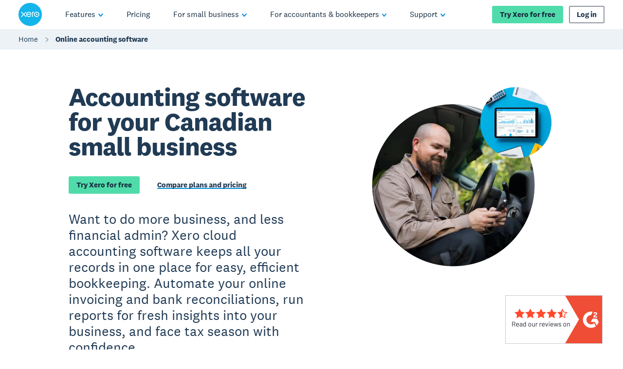

--- FILE ---
content_type: text/html
request_url: https://www.xero.com/ca/accounting-software/
body_size: 70231
content:
<!DOCTYPE html><html lang="en-CA"><head><meta charSet="utf-8"/><meta name="viewport" content="width=device-width"/><title> Online Accounting Software for Your Small Business | Xero CA</title><link rel="shortcut icon" href="/content/dam/xero/pilot-images/admin/icons/favicon/favicon.ico"/><link rel="icon" sizes="144x144" href="/content/dam/xero/pilot-images/admin/icons/favicon/apple-touch-icon-144x144-precomposed.png"/><link rel="apple-touch-icon-precomposed" sizes="144x144" href="/content/dam/xero/pilot-images/admin/icons/favicon/apple-touch-icon-144x144-precomposed.png"/><link rel="apple-touch-icon-precomposed" sizes="114x114" href="/content/dam/xero/pilot-images/admin/icons/favicon/apple-touch-icon-114x114-precomposed.png"/><link rel="apple-touch-icon-precomposed" sizes="72x72" href="/content/dam/xero/pilot-images/admin/icons/favicon/apple-touch-icon-72x72-precomposed.png"/><link rel="apple-touch-icon-precomposed" href="/content/dam/xero/pilot-images/admin/icons/favicon/apple-touch-icon-precomposed.png"/><link rel="canonical" href="https://www.xero.com/ca/accounting-software/"/><link rel="alternate" href="https://www.xero.com/accounting-software/" hrefLang="x-default"/><link rel="alternate" href="https://www.xero.com/au/accounting-software/" hrefLang="en-au"/><link rel="alternate" href="https://www.xero.com/ca/accounting-software/" hrefLang="en-ca"/><link rel="alternate" href="https://www.xero.com/id/accounting-software/" hrefLang="en-id"/><link rel="alternate" href="https://www.xero.com/ie/accounting-software/" hrefLang="en-ie"/><link rel="alternate" href="https://www.xero.com/hk/accounting-software/" hrefLang="en-hk"/><link rel="alternate" href="https://www.xero.com/my/accounting-software/" hrefLang="en-my"/><link rel="alternate" href="https://www.xero.com/nz/accounting-software/" hrefLang="en-nz"/><link rel="alternate" href="https://www.xero.com/ph/accounting-software/" hrefLang="en-ph"/><link rel="alternate" href="https://www.xero.com/sg/accounting-software/" hrefLang="en-sg"/><link rel="alternate" href="https://www.xero.com/uk/accounting-software/" hrefLang="en-gb"/><link rel="alternate" href="https://www.xero.com/us/accounting-software/" hrefLang="en-us"/><link rel="alternate" href="https://www.xero.com/za/accounting-software/" hrefLang="en-za"/><meta name="description" content="Easily manage your invoicing, expenses, and financial reporting with Xero accounting software. Breeze through admin and collaborate effectively online.

"/><meta name="pageType" content="Product SMB Page"/><meta property="og:type" content="website"/><meta property="og:site_name" content="Xero"/><meta property="og:title" content="Online Accounting Software | Small Business Accounting"/><meta property="og:description" content="Easily manage your invoicing, expenses, and financial reporting with Xero accounting software. Breeze through admin and collaborate effectively online.

"/><meta property="og:url" content="https://www.xero.com/ca/accounting-software/"/><meta property="og:image" content="https://www.xero.com/content/dam/xero/pilot-images/opengraph/opengraph-xero.png"/><style>
                @font-face {
                  font-family: 'National2';
                  font-weight: 400;
                  src: url('/fonts/national2-web-regular.woff2')
                  format('woff2'),
                  url('/fonts/national2-web-regular.woff')
                  format('woff');
                  font-display: swap;
                }
              
                @font-face {
                  font-family: 'National2';
                  font-weight: 400;
                  font-style: italic;
                  src: url('/fonts/national2-web-regular-italic.woff2')
                  format('woff2'),
                  url('/fonts/national2-web-regular-italic.woff')
                  format('woff');
                  font-display: swap;
                }
              
                @font-face {
                  font-family: 'National2';
                  font-weight: 500;
                  src: url('/fonts/national2-web-medium.woff2')
                  format('woff2'),
                  url('/fonts/national2-web-medium.woff')
                  format('woff');
                  font-display: swap;
                }
              
                @font-face {
                  font-family: 'National2';
                  font-weight: 500;
                  font-style: italic;
                  src: url('/fonts/national2-web-medium-italic.woff2')
                  format('woff2'),
                  url('/fonts/national2-web-medium-italic.woff')
                  format('woff');
                  font-display: swap;
                }
              
                @font-face {
                  font-family: 'National2';
                  font-weight: 700;
                  src: url('/fonts/national2-web-bold.woff2')
                  format('woff2'),
                  url('/fonts/national2-web-bold.woff')
                  format('woff');
                  font-display: swap;
                }
              
                @font-face {
                  font-family: 'National2';
                  font-weight: 700;
                  font-style: italic;
                  src: url('/fonts/national2-web-bold-italic.woff2')
                  format('woff2'),
                  url('/fonts/national2-web-bold-italic.woff')
                  format('woff');
                  font-display: swap;
                }
              </style><meta name="next-head-count" content="32"/><script type="text/javascript" src="https://www.xero.com/resources/12fb957c353885cc5e3b067ada1af17184dc20917f3e2"  ></script><script id="newRelic" type="text/javascript">
                ;window.NREUM||(NREUM={});NREUM.init={privacy:{cookies_enabled:true},ajax:{deny_list:["bam.nr-data.net"]}};
                
                ;NREUM.loader_config={accountID:"1962017",trustKey:"2990187",agentID:"1023385160",licenseKey:"e168afc7b1",applicationID:"1023385160"};
                ;NREUM.info={beacon:"bam.nr-data.net",errorBeacon:"bam.nr-data.net",licenseKey:"e168afc7b1",applicationID:"1023385160",sa:1};
                ;(()=>{"use strict";var e,t,r={5763:(e,t,r)=>{r.d(t,{P_:()=>l,Mt:()=>g,C5:()=>s,DL:()=>v,OP:()=>T,lF:()=>D,Yu:()=>y,Dg:()=>h,CX:()=>c,GE:()=>b,sU:()=>_});var n=r(8632),i=r(9567);const o={beacon:n.ce.beacon,errorBeacon:n.ce.errorBeacon,licenseKey:void 0,applicationID:void 0,sa:void 0,queueTime:void 0,applicationTime:void 0,ttGuid:void 0,user:void 0,account:void 0,product:void 0,extra:void 0,jsAttributes:{},userAttributes:void 0,atts:void 0,transactionName:void 0,tNamePlain:void 0},a={};function s(e){if(!e)throw new Error("All info objects require an agent identifier!");if(!a[e])throw new Error("Info for ".concat(e," was never set"));return a[e]}function c(e,t){if(!e)throw new Error("All info objects require an agent identifier!");a[e]=(0,i.D)(t,o),(0,n.Qy)(e,a[e],"info")}var u=r(7056);const d=()=>{const e={blockSelector:"[data-nr-block]",maskInputOptions:{password:!0}};return{allow_bfcache:!0,privacy:{cookies_enabled:!0},ajax:{deny_list:void 0,enabled:!0,harvestTimeSeconds:10},distributed_tracing:{enabled:void 0,exclude_newrelic_header:void 0,cors_use_newrelic_header:void 0,cors_use_tracecontext_headers:void 0,allowed_origins:void 0},session:{domain:void 0,expiresMs:u.oD,inactiveMs:u.Hb},ssl:void 0,obfuscate:void 0,jserrors:{enabled:!0,harvestTimeSeconds:10},metrics:{enabled:!0},page_action:{enabled:!0,harvestTimeSeconds:30},page_view_event:{enabled:!0},page_view_timing:{enabled:!0,harvestTimeSeconds:30,long_task:!1},session_trace:{enabled:!0,harvestTimeSeconds:10},harvest:{tooManyRequestsDelay:60},session_replay:{enabled:!1,harvestTimeSeconds:60,sampleRate:.1,errorSampleRate:.1,maskTextSelector:"*",maskAllInputs:!0,get blockClass(){return"nr-block"},get ignoreClass(){return"nr-ignore"},get maskTextClass(){return"nr-mask"},get blockSelector(){return e.blockSelector},set blockSelector(t){e.blockSelector+=",".concat(t)},get maskInputOptions(){return e.maskInputOptions},set maskInputOptions(t){e.maskInputOptions={...t,password:!0}}},spa:{enabled:!0,harvestTimeSeconds:10}}},f={};function l(e){if(!e)throw new Error("All configuration objects require an agent identifier!");if(!f[e])throw new Error("Configuration for ".concat(e," was never set"));return f[e]}function h(e,t){if(!e)throw new Error("All configuration objects require an agent identifier!");f[e]=(0,i.D)(t,d()),(0,n.Qy)(e,f[e],"config")}function g(e,t){if(!e)throw new Error("All configuration objects require an agent identifier!");var r=l(e);if(r){for(var n=t.split("."),i=0;i<n.length-1;i++)if("object"!=typeof(r=r[n[i]]))return;r=r[n[n.length-1]]}return r}const p={accountID:void 0,trustKey:void 0,agentID:void 0,licenseKey:void 0,applicationID:void 0,xpid:void 0},m={};function v(e){if(!e)throw new Error("All loader-config objects require an agent identifier!");if(!m[e])throw new Error("LoaderConfig for ".concat(e," was never set"));return m[e]}function b(e,t){if(!e)throw new Error("All loader-config objects require an agent identifier!");m[e]=(0,i.D)(t,p),(0,n.Qy)(e,m[e],"loader_config")}const y=(0,n.mF)().o;var w=r(385),x=r(6818);const A={buildEnv:x.Re,bytesSent:{},queryBytesSent:{},customTransaction:void 0,disabled:!1,distMethod:x.gF,isolatedBacklog:!1,loaderType:void 0,maxBytes:3e4,offset:Math.floor(w._A?.performance?.timeOrigin||w._A?.performance?.timing?.navigationStart||Date.now()),onerror:void 0,origin:""+w._A.location,ptid:void 0,releaseIds:{},session:void 0,xhrWrappable:"function"==typeof w._A.XMLHttpRequest?.prototype?.addEventListener,version:x.q4},E={};function T(e){if(!e)throw new Error("All runtime objects require an agent identifier!");if(!E[e])throw new Error("Runtime for ".concat(e," was never set"));return E[e]}function _(e,t){if(!e)throw new Error("All runtime objects require an agent identifier!");E[e]=(0,i.D)(t,A),(0,n.Qy)(e,E[e],"runtime")}function D(e){return function(e){try{const t=s(e);return!!t.licenseKey&&!!t.errorBeacon&&!!t.applicationID}catch(e){return!1}}(e)}},9567:(e,t,r)=>{r.d(t,{D:()=>i});var n=r(50);function i(e,t){try{if(!e||"object"!=typeof e)return(0,n.Z)("Setting a Configurable requires an object as input");if(!t||"object"!=typeof t)return(0,n.Z)("Setting a Configurable requires a model to set its initial properties");const r=Object.create(Object.getPrototypeOf(t),Object.getOwnPropertyDescriptors(t)),o=0===Object.keys(r).length?e:r;for(let a in o)if(void 0!==e[a])try{"object"==typeof e[a]&&"object"==typeof t[a]?r[a]=i(e[a],t[a]):r[a]=e[a]}catch(e){(0,n.Z)("An error occurred while setting a property of a Configurable",e)}return r}catch(e){(0,n.Z)("An error occured while setting a Configurable",e)}}},6818:(e,t,r)=>{r.d(t,{Re:()=>i,gF:()=>o,q4:()=>n});const n="1.236.0",i="PROD",o="CDN"},385:(e,t,r)=>{r.d(t,{FN:()=>a,IF:()=>u,Nk:()=>f,Tt:()=>s,_A:()=>o,il:()=>n,pL:()=>c,v6:()=>i,w1:()=>d});const n="undefined"!=typeof window&&!!window.document,i="undefined"!=typeof WorkerGlobalScope&&("undefined"!=typeof self&&self instanceof WorkerGlobalScope&&self.navigator instanceof WorkerNavigator||"undefined"!=typeof globalThis&&globalThis instanceof WorkerGlobalScope&&globalThis.navigator instanceof WorkerNavigator),o=n?window:"undefined"!=typeof WorkerGlobalScope&&("undefined"!=typeof self&&self instanceof WorkerGlobalScope&&self||"undefined"!=typeof globalThis&&globalThis instanceof WorkerGlobalScope&&globalThis),a=""+o?.location,s=/iPad|iPhone|iPod/.test(navigator.userAgent),c=s&&"undefined"==typeof SharedWorker,u=(()=>{const e=navigator.userAgent.match(/Firefox[/\s](\d+\.\d+)/);return Array.isArray(e)&&e.length>=2?+e[1]:0})(),d=Boolean(n&&window.document.documentMode),f=!!navigator.sendBeacon},1117:(e,t,r)=>{r.d(t,{w:()=>o});var n=r(50);const i={agentIdentifier:"",ee:void 0};class o{constructor(e){try{if("object"!=typeof e)return(0,n.Z)("shared context requires an object as input");this.sharedContext={},Object.assign(this.sharedContext,i),Object.entries(e).forEach((e=>{let[t,r]=e;Object.keys(i).includes(t)&&(this.sharedContext[t]=r)}))}catch(e){(0,n.Z)("An error occured while setting SharedContext",e)}}}},8e3:(e,t,r)=>{r.d(t,{L:()=>d,R:()=>c});var n=r(2177),i=r(1284),o=r(4322),a=r(3325);const s={};function c(e,t){const r={staged:!1,priority:a.p[t]||0};u(e),s[e].get(t)||s[e].set(t,r)}function u(e){e&&(s[e]||(s[e]=new Map))}function d(){let e=arguments.length>0&&void 0!==arguments[0]?arguments[0]:"",t=arguments.length>1&&void 0!==arguments[1]?arguments[1]:"feature";if(u(e),!e||!s[e].get(t))return a(t);s[e].get(t).staged=!0;const r=[...s[e]];function a(t){const r=e?n.ee.get(e):n.ee,a=o.X.handlers;if(r.backlog&&a){var s=r.backlog[t],c=a[t];if(c){for(var u=0;s&&u<s.length;++u)f(s[u],c);(0,i.D)(c,(function(e,t){(0,i.D)(t,(function(t,r){r[0].on(e,r[1])}))}))}delete a[t],r.backlog[t]=null,r.emit("drain-"+t,[])}}r.every((e=>{let[t,r]=e;return r.staged}))&&(r.sort(((e,t)=>e[1].priority-t[1].priority)),r.forEach((e=>{let[t]=e;a(t)})))}function f(e,t){var r=e[1];(0,i.D)(t[r],(function(t,r){var n=e[0];if(r[0]===n){var i=r[1],o=e[3],a=e[2];i.apply(o,a)}}))}},2177:(e,t,r)=>{r.d(t,{c:()=>f,ee:()=>u});var n=r(8632),i=r(2210),o=r(1284),a=r(5763),s="nr@context";let c=(0,n.fP)();var u;function d(){}function f(e){return(0,i.X)(e,s,l)}function l(){return new d}function h(){u.aborted=!0,u.backlog={}}c.ee?u=c.ee:(u=function e(t,r){var n={},c={},f={},g=!1;try{g=16===r.length&&(0,a.OP)(r).isolatedBacklog}catch(e){}var p={on:b,addEventListener:b,removeEventListener:y,emit:v,get:x,listeners:w,context:m,buffer:A,abort:h,aborted:!1,isBuffering:E,debugId:r,backlog:g?{}:t&&"object"==typeof t.backlog?t.backlog:{}};return p;function m(e){return e&&e instanceof d?e:e?(0,i.X)(e,s,l):l()}function v(e,r,n,i,o){if(!1!==o&&(o=!0),!u.aborted||i){t&&o&&t.emit(e,r,n);for(var a=m(n),s=w(e),d=s.length,f=0;f<d;f++)s[f].apply(a,r);var l=T()[c[e]];return l&&l.push([p,e,r,a]),a}}function b(e,t){n[e]=w(e).concat(t)}function y(e,t){var r=n[e];if(r)for(var i=0;i<r.length;i++)r[i]===t&&r.splice(i,1)}function w(e){return n[e]||[]}function x(t){return f[t]=f[t]||e(p,t)}function A(e,t){var r=T();p.aborted||(0,o.D)(e,(function(e,n){t=t||"feature",c[n]=t,t in r||(r[t]=[])}))}function E(e){return!!T()[c[e]]}function T(){return p.backlog}}(void 0,"globalEE"),c.ee=u)},5546:(e,t,r)=>{r.d(t,{E:()=>n,p:()=>i});var n=r(2177).ee.get("handle");function i(e,t,r,i,o){o?(o.buffer([e],i),o.emit(e,t,r)):(n.buffer([e],i),n.emit(e,t,r))}},4322:(e,t,r)=>{r.d(t,{X:()=>o});var n=r(5546);o.on=a;var i=o.handlers={};function o(e,t,r,o){a(o||n.E,i,e,t,r)}function a(e,t,r,i,o){o||(o="feature"),e||(e=n.E);var a=t[o]=t[o]||{};(a[r]=a[r]||[]).push([e,i])}},3239:(e,t,r)=>{r.d(t,{bP:()=>s,iz:()=>c,m$:()=>a});var n=r(385);let i=!1,o=!1;try{const e={get passive(){return i=!0,!1},get signal(){return o=!0,!1}};n._A.addEventListener("test",null,e),n._A.removeEventListener("test",null,e)}catch(e){}function a(e,t){return i||o?{capture:!!e,passive:i,signal:t}:!!e}function s(e,t){let r=arguments.length>2&&void 0!==arguments[2]&&arguments[2],n=arguments.length>3?arguments[3]:void 0;window.addEventListener(e,t,a(r,n))}function c(e,t){let r=arguments.length>2&&void 0!==arguments[2]&&arguments[2],n=arguments.length>3?arguments[3]:void 0;document.addEventListener(e,t,a(r,n))}},4402:(e,t,r)=>{r.d(t,{Ht:()=>u,M:()=>c,Rl:()=>a,ky:()=>s});var n=r(385);const i="xxxxxxxx-xxxx-4xxx-yxxx-xxxxxxxxxxxx";function o(e,t){return e?15&e[t]:16*Math.random()|0}function a(){const e=n._A?.crypto||n._A?.msCrypto;let t,r=0;return e&&e.getRandomValues&&(t=e.getRandomValues(new Uint8Array(31))),i.split("").map((e=>"x"===e?o(t,++r).toString(16):"y"===e?(3&o()|8).toString(16):e)).join("")}function s(e){const t=n._A?.crypto||n._A?.msCrypto;let r,i=0;t&&t.getRandomValues&&(r=t.getRandomValues(new Uint8Array(31)));const a=[];for(var s=0;s<e;s++)a.push(o(r,++i).toString(16));return a.join("")}function c(){return s(16)}function u(){return s(32)}},7056:(e,t,r)=>{r.d(t,{Bq:()=>n,Hb:()=>o,oD:()=>i});const n="NRBA",i=144e5,o=18e5},7894:(e,t,r)=>{function n(){return Math.round(performance.now())}r.d(t,{z:()=>n})},7243:(e,t,r)=>{r.d(t,{e:()=>o});var n=r(385),i={};function o(e){if(e in i)return i[e];if(0===(e||"").indexOf("data:"))return{protocol:"data"};let t;var r=n._A?.location,o={};if(n.il)t=document.createElement("a"),t.href=e;else try{t=new URL(e,r.href)}catch(e){return o}o.port=t.port;var a=t.href.split("://");!o.port&&a[1]&&(o.port=a[1].split("/")[0].split("@").pop().split(":")[1]),o.port&&"0"!==o.port||(o.port="https"===a[0]?"443":"80"),o.hostname=t.hostname||r.hostname,o.pathname=t.pathname,o.protocol=a[0],"/"!==o.pathname.charAt(0)&&(o.pathname="/"+o.pathname);var s=!t.protocol||":"===t.protocol||t.protocol===r.protocol,c=t.hostname===r.hostname&&t.port===r.port;return o.sameOrigin=s&&(!t.hostname||c),"/"===o.pathname&&(i[e]=o),o}},50:(e,t,r)=>{function n(e,t){"function"==typeof console.warn&&(console.warn("New Relic: ".concat(e)),t&&console.warn(t))}r.d(t,{Z:()=>n})},2587:(e,t,r)=>{r.d(t,{N:()=>c,T:()=>u});var n=r(2177),i=r(5546),o=r(8e3),a=r(3325);const s={stn:[a.D.sessionTrace],err:[a.D.jserrors,a.D.metrics],ins:[a.D.pageAction],spa:[a.D.spa],sr:[a.D.sessionReplay,a.D.sessionTrace]};function c(e,t){const r=n.ee.get(t);e&&"object"==typeof e&&(Object.entries(e).forEach((e=>{let[t,n]=e;void 0===u[t]&&(s[t]?s[t].forEach((e=>{n?(0,i.p)("feat-"+t,[],void 0,e,r):(0,i.p)("block-"+t,[],void 0,e,r),(0,i.p)("rumresp-"+t,[Boolean(n)],void 0,e,r)})):n&&(0,i.p)("feat-"+t,[],void 0,void 0,r),u[t]=Boolean(n))})),Object.keys(s).forEach((e=>{void 0===u[e]&&(s[e]?.forEach((t=>(0,i.p)("rumresp-"+e,[!1],void 0,t,r))),u[e]=!1)})),(0,o.L)(t,a.D.pageViewEvent))}const u={}},2210:(e,t,r)=>{r.d(t,{X:()=>i});var n=Object.prototype.hasOwnProperty;function i(e,t,r){if(n.call(e,t))return e[t];var i=r();if(Object.defineProperty&&Object.keys)try{return Object.defineProperty(e,t,{value:i,writable:!0,enumerable:!1}),i}catch(e){}return e[t]=i,i}},1284:(e,t,r)=>{r.d(t,{D:()=>n});const n=(e,t)=>Object.entries(e||{}).map((e=>{let[r,n]=e;return t(r,n)}))},4351:(e,t,r)=>{r.d(t,{P:()=>o});var n=r(2177);const i=()=>{const e=new WeakSet;return(t,r)=>{if("object"==typeof r&&null!==r){if(e.has(r))return;e.add(r)}return r}};function o(e){try{return JSON.stringify(e,i())}catch(e){try{n.ee.emit("internal-error",[e])}catch(e){}}}},3960:(e,t,r)=>{r.d(t,{K:()=>a,b:()=>o});var n=r(3239);function i(){return"undefined"==typeof document||"complete"===document.readyState}function o(e,t){if(i())return e();(0,n.bP)("load",e,t)}function a(e){if(i())return e();(0,n.iz)("DOMContentLoaded",e)}},8632:(e,t,r)=>{r.d(t,{EZ:()=>u,Qy:()=>c,ce:()=>o,fP:()=>a,gG:()=>d,mF:()=>s});var n=r(7894),i=r(385);const o={beacon:"bam.nr-data.net",errorBeacon:"bam.nr-data.net"};function a(){return i._A.NREUM||(i._A.NREUM={}),void 0===i._A.newrelic&&(i._A.newrelic=i._A.NREUM),i._A.NREUM}function s(){let e=a();return e.o||(e.o={ST:i._A.setTimeout,SI:i._A.setImmediate,CT:i._A.clearTimeout,XHR:i._A.XMLHttpRequest,REQ:i._A.Request,EV:i._A.Event,PR:i._A.Promise,MO:i._A.MutationObserver,FETCH:i._A.fetch}),e}function c(e,t,r){let i=a();const o=i.initializedAgents||{},s=o[e]||{};return Object.keys(s).length||(s.initializedAt={ms:(0,n.z)(),date:new Date}),i.initializedAgents={...o,[e]:{...s,[r]:t}},i}function u(e,t){a()[e]=t}function d(){return function(){let e=a();const t=e.info||{};e.info={beacon:o.beacon,errorBeacon:o.errorBeacon,...t}}(),function(){let e=a();const t=e.init||{};e.init={...t}}(),s(),function(){let e=a();const t=e.loader_config||{};e.loader_config={...t}}(),a()}},7956:(e,t,r)=>{r.d(t,{N:()=>i});var n=r(3239);function i(e){let t=arguments.length>1&&void 0!==arguments[1]&&arguments[1],r=arguments.length>2?arguments[2]:void 0,i=arguments.length>3?arguments[3]:void 0;return void(0,n.iz)("visibilitychange",(function(){if(t)return void("hidden"==document.visibilityState&&e());e(document.visibilityState)}),r,i)}},1214:(e,t,r)=>{r.d(t,{em:()=>v,u5:()=>N,QU:()=>S,_L:()=>I,Gm:()=>L,Lg:()=>M,gy:()=>U,BV:()=>Q,Kf:()=>ee});var n=r(2177);const i="nr@original";var o=Object.prototype.hasOwnProperty,a=!1;function s(e,t){return e||(e=n.ee),r.inPlace=function(e,t,n,i,o){n||(n="");var a,s,c,u="-"===n.charAt(0);for(c=0;c<t.length;c++)d(a=e[s=t[c]])||(e[s]=r(a,u?s+n:n,i,s,o))},r.flag=i,r;function r(t,r,n,a,s){return d(t)?t:(r||(r=""),nrWrapper[i]=t,u(t,nrWrapper,e),nrWrapper);function nrWrapper(){var i,u,d,f;try{u=this,i=[...arguments],d="function"==typeof n?n(i,u):n||{}}catch(t){c([t,"",[i,u,a],d],e)}o(r+"start",[i,u,a],d,s);try{return f=t.apply(u,i)}catch(e){throw o(r+"err",[i,u,e],d,s),e}finally{o(r+"end",[i,u,f],d,s)}}}function o(r,n,i,o){if(!a||t){var s=a;a=!0;try{e.emit(r,n,i,t,o)}catch(t){c([t,r,n,i],e)}a=s}}}function c(e,t){t||(t=n.ee);try{t.emit("internal-error",e)}catch(e){}}function u(e,t,r){if(Object.defineProperty&&Object.keys)try{return Object.keys(e).forEach((function(r){Object.defineProperty(t,r,{get:function(){return e[r]},set:function(t){return e[r]=t,t}})})),t}catch(e){c([e],r)}for(var n in e)o.call(e,n)&&(t[n]=e[n]);return t}function d(e){return!(e&&e instanceof Function&&e.apply&&!e[i])}var f=r(2210),l=r(385);const h={},g=XMLHttpRequest,p="addEventListener",m="removeEventListener";function v(e){var t=function(e){return(e||n.ee).get("events")}(e);if(h[t.debugId]++)return t;h[t.debugId]=1;var r=s(t,!0);function i(e){r.inPlace(e,[p,m],"-",o)}function o(e,t){return e[1]}return"getPrototypeOf"in Object&&(l.il&&b(document,i),b(l._A,i),b(g.prototype,i)),t.on(p+"-start",(function(e,t){var n=e[1];if(null!==n&&("function"==typeof n||"object"==typeof n)){var i=(0,f.X)(n,"nr@wrapped",(function(){var e={object:function(){if("function"!=typeof n.handleEvent)return;return n.handleEvent.apply(n,arguments)},function:n}[typeof n];return e?r(e,"fn-",null,e.name||"anonymous"):n}));this.wrapped=e[1]=i}})),t.on(m+"-start",(function(e){e[1]=this.wrapped||e[1]})),t}function b(e,t){let r=e;for(;"object"==typeof r&&!Object.prototype.hasOwnProperty.call(r,p);)r=Object.getPrototypeOf(r);for(var n=arguments.length,i=new Array(n>2?n-2:0),o=2;o<n;o++)i[o-2]=arguments[o];r&&t(r,...i)}var y="fetch-",w=y+"body-",x=["arrayBuffer","blob","json","text","formData"],A=l._A.Request,E=l._A.Response,T="prototype",_="nr@context";const D={};function N(e){const t=function(e){return(e||n.ee).get("fetch")}(e);if(!(A&&E&&l._A.fetch))return t;if(D[t.debugId]++)return t;function r(e,r,n){var i=e[r];"function"==typeof i&&(e[r]=function(){var e,r=[...arguments],o={};t.emit(n+"before-start",[r],o),o[_]&&o[_].dt&&(e=o[_].dt);var a=i.apply(this,r);return t.emit(n+"start",[r,e],a),a.then((function(e){return t.emit(n+"end",[null,e],a),e}),(function(e){throw t.emit(n+"end",[e],a),e}))})}return D[t.debugId]=1,x.forEach((e=>{r(A[T],e,w),r(E[T],e,w)})),r(l._A,"fetch",y),t.on(y+"end",(function(e,r){var n=this;if(r){var i=r.headers.get("content-length");null!==i&&(n.rxSize=i),t.emit(y+"done",[null,r],n)}else t.emit(y+"done",[e],n)})),t}const O={},j=["pushState","replaceState"];function S(e){const t=function(e){return(e||n.ee).get("history")}(e);return!l.il||O[t.debugId]++||(O[t.debugId]=1,s(t).inPlace(window.history,j,"-")),t}var P=r(3239);const C={},R=["appendChild","insertBefore","replaceChild"];function I(e){const t=function(e){return(e||n.ee).get("jsonp")}(e);if(!l.il||C[t.debugId])return t;C[t.debugId]=!0;var r=s(t),i=/[?&](?:callback|cb)=([^&#]+)/,o=/(.*)\.([^.]+)/,a=/^(\w+)(\.|$)(.*)$/;function c(e,t){var r=e.match(a),n=r[1],i=r[3];return i?c(i,t[n]):t[n]}return r.inPlace(Node.prototype,R,"dom-"),t.on("dom-start",(function(e){!function(e){if(!e||"string"!=typeof e.nodeName||"script"!==e.nodeName.toLowerCase())return;if("function"!=typeof e.addEventListener)return;var n=(a=e.src,s=a.match(i),s?s[1]:null);var a,s;if(!n)return;var u=function(e){var t=e.match(o);if(t&&t.length>=3)return{key:t[2],parent:c(t[1],window)};return{key:e,parent:window}}(n);if("function"!=typeof u.parent[u.key])return;var d={};function f(){t.emit("jsonp-end",[],d),e.removeEventListener("load",f,(0,P.m$)(!1)),e.removeEventListener("error",l,(0,P.m$)(!1))}function l(){t.emit("jsonp-error",[],d),t.emit("jsonp-end",[],d),e.removeEventListener("load",f,(0,P.m$)(!1)),e.removeEventListener("error",l,(0,P.m$)(!1))}r.inPlace(u.parent,[u.key],"cb-",d),e.addEventListener("load",f,(0,P.m$)(!1)),e.addEventListener("error",l,(0,P.m$)(!1)),t.emit("new-jsonp",[e.src],d)}(e[0])})),t}var k=r(5763);const H={};function L(e){const t=function(e){return(e||n.ee).get("mutation")}(e);if(!l.il||H[t.debugId])return t;H[t.debugId]=!0;var r=s(t),i=k.Yu.MO;return i&&(window.MutationObserver=function(e){return this instanceof i?new i(r(e,"fn-")):i.apply(this,arguments)},MutationObserver.prototype=i.prototype),t}const z={};function M(e){const t=function(e){return(e||n.ee).get("promise")}(e);if(z[t.debugId])return t;z[t.debugId]=!0;var r=n.c,o=s(t),a=k.Yu.PR;return a&&function(){function e(r){var n=t.context(),i=o(r,"executor-",n,null,!1);const s=Reflect.construct(a,[i],e);return t.context(s).getCtx=function(){return n},s}l._A.Promise=e,Object.defineProperty(e,"name",{value:"Promise"}),e.toString=function(){return a.toString()},Object.setPrototypeOf(e,a),["all","race"].forEach((function(r){const n=a[r];e[r]=function(e){let i=!1;[...e||[]].forEach((e=>{this.resolve(e).then(a("all"===r),a(!1))}));const o=n.apply(this,arguments);return o;function a(e){return function(){t.emit("propagate",[null,!i],o,!1,!1),i=i||!e}}}})),["resolve","reject"].forEach((function(r){const n=a[r];e[r]=function(e){const r=n.apply(this,arguments);return e!==r&&t.emit("propagate",[e,!0],r,!1,!1),r}})),e.prototype=a.prototype;const n=a.prototype.then;a.prototype.then=function(){var e=this,i=r(e);i.promise=e;for(var a=arguments.length,s=new Array(a),c=0;c<a;c++)s[c]=arguments[c];s[0]=o(s[0],"cb-",i,null,!1),s[1]=o(s[1],"cb-",i,null,!1);const u=n.apply(this,s);return i.nextPromise=u,t.emit("propagate",[e,!0],u,!1,!1),u},a.prototype.then[i]=n,t.on("executor-start",(function(e){e[0]=o(e[0],"resolve-",this,null,!1),e[1]=o(e[1],"resolve-",this,null,!1)})),t.on("executor-err",(function(e,t,r){e[1](r)})),t.on("cb-end",(function(e,r,n){t.emit("propagate",[n,!0],this.nextPromise,!1,!1)})),t.on("propagate",(function(e,r,n){this.getCtx&&!r||(this.getCtx=function(){if(e instanceof Promise)var r=t.context(e);return r&&r.getCtx?r.getCtx():this})}))}(),t}const B={},F="requestAnimationFrame";function U(e){const t=function(e){return(e||n.ee).get("raf")}(e);if(!l.il||B[t.debugId]++)return t;B[t.debugId]=1;var r=s(t);return r.inPlace(window,[F],"raf-"),t.on("raf-start",(function(e){e[0]=r(e[0],"fn-")})),t}const q={},G="setTimeout",V="setInterval",X="clearTimeout",W="-start",Z="-",$=[G,"setImmediate",V,X,"clearImmediate"];function Q(e){const t=function(e){return(e||n.ee).get("timer")}(e);if(q[t.debugId]++)return t;q[t.debugId]=1;var r=s(t);return r.inPlace(l._A,$.slice(0,2),G+Z),r.inPlace(l._A,$.slice(2,3),V+Z),r.inPlace(l._A,$.slice(3),X+Z),t.on(V+W,(function(e,t,n){e[0]=r(e[0],"fn-",null,n)})),t.on(G+W,(function(e,t,n){this.method=n,this.timerDuration=isNaN(e[1])?0:+e[1],e[0]=r(e[0],"fn-",this,n)})),t}var Y=r(50);const K={},J=["open","send"];function ee(e){var t=e||n.ee;const r=function(e){return(e||n.ee).get("xhr")}(t);if(K[r.debugId]++)return r;K[r.debugId]=1,v(t);var i=s(r),o=k.Yu.XHR,a=k.Yu.MO,c=k.Yu.PR,u=k.Yu.SI,d="readystatechange",f=["onload","onerror","onabort","onloadstart","onloadend","onprogress","ontimeout"],h=[],g=l._A.XMLHttpRequest.listeners,p=l._A.XMLHttpRequest=function(e){var t=new o(e);function n(){try{r.emit("new-xhr",[t],t),t.addEventListener(d,b,(0,P.m$)(!1))}catch(e){(0,Y.Z)("An error occured while intercepting XHR",e);try{r.emit("internal-error",[e])}catch(e){}}}return this.listeners=g?[...g,n]:[n],this.listeners.forEach((e=>e())),t};function m(e,t){i.inPlace(t,["onreadystatechange"],"fn-",E)}function b(){var e=this,t=r.context(e);e.readyState>3&&!t.resolved&&(t.resolved=!0,r.emit("xhr-resolved",[],e)),i.inPlace(e,f,"fn-",E)}if(function(e,t){for(var r in e)t[r]=e[r]}(o,p),p.prototype=o.prototype,i.inPlace(p.prototype,J,"-xhr-",E),r.on("send-xhr-start",(function(e,t){m(e,t),function(e){h.push(e),a&&(y?y.then(A):u?u(A):(w=-w,x.data=w))}(t)})),r.on("open-xhr-start",m),a){var y=c&&c.resolve();if(!u&&!c){var w=1,x=document.createTextNode(w);new a(A).observe(x,{characterData:!0})}}else t.on("fn-end",(function(e){e[0]&&e[0].type===d||A()}));function A(){for(var e=0;e<h.length;e++)m(0,h[e]);h.length&&(h=[])}function E(e,t){return t}return r}},7825:(e,t,r)=>{r.d(t,{t:()=>n});const n=r(3325).D.ajax},6660:(e,t,r)=>{r.d(t,{A:()=>i,t:()=>n});const n=r(3325).D.jserrors,i="nr@seenError"},3081:(e,t,r)=>{r.d(t,{gF:()=>o,mY:()=>i,t9:()=>n,vz:()=>s,xS:()=>a});const n=r(3325).D.metrics,i="sm",o="cm",a="storeSupportabilityMetrics",s="storeEventMetrics"},4649:(e,t,r)=>{r.d(t,{t:()=>n});const n=r(3325).D.pageAction},7633:(e,t,r)=>{r.d(t,{Dz:()=>i,OJ:()=>a,qw:()=>o,t9:()=>n});const n=r(3325).D.pageViewEvent,i="firstbyte",o="domcontent",a="windowload"},9251:(e,t,r)=>{r.d(t,{t:()=>n});const n=r(3325).D.pageViewTiming},3614:(e,t,r)=>{r.d(t,{BST_RESOURCE:()=>i,END:()=>s,FEATURE_NAME:()=>n,FN_END:()=>u,FN_START:()=>c,PUSH_STATE:()=>d,RESOURCE:()=>o,START:()=>a});const n=r(3325).D.sessionTrace,i="bstResource",o="resource",a="-start",s="-end",c="fn"+a,u="fn"+s,d="pushState"},7836:(e,t,r)=>{r.d(t,{BODY:()=>A,CB_END:()=>E,CB_START:()=>u,END:()=>x,FEATURE_NAME:()=>i,FETCH:()=>_,FETCH_BODY:()=>v,FETCH_DONE:()=>m,FETCH_START:()=>p,FN_END:()=>c,FN_START:()=>s,INTERACTION:()=>l,INTERACTION_API:()=>d,INTERACTION_EVENTS:()=>o,JSONP_END:()=>b,JSONP_NODE:()=>g,JS_TIME:()=>T,MAX_TIMER_BUDGET:()=>a,REMAINING:()=>f,SPA_NODE:()=>h,START:()=>w,originalSetTimeout:()=>y});var n=r(5763);const i=r(3325).D.spa,o=["click","submit","keypress","keydown","keyup","change"],a=999,s="fn-start",c="fn-end",u="cb-start",d="api-ixn-",f="remaining",l="interaction",h="spaNode",g="jsonpNode",p="fetch-start",m="fetch-done",v="fetch-body-",b="jsonp-end",y=n.Yu.ST,w="-start",x="-end",A="-body",E="cb"+x,T="jsTime",_="fetch"},5938:(e,t,r)=>{r.d(t,{W:()=>o});var n=r(5763),i=r(2177);class o{constructor(e,t,r){this.agentIdentifier=e,this.aggregator=t,this.ee=i.ee.get(e,(0,n.OP)(this.agentIdentifier).isolatedBacklog),this.featureName=r,this.blocked=!1}}},9144:(e,t,r)=>{r.d(t,{j:()=>m});var n=r(3325),i=r(5763),o=r(5546),a=r(2177),s=r(7894),c=r(8e3),u=r(3960),d=r(385),f=r(50),l=r(3081),h=r(8632);function g(){const e=(0,h.gG)();["setErrorHandler","finished","addToTrace","inlineHit","addRelease","addPageAction","setCurrentRouteName","setPageViewName","setCustomAttribute","interaction","noticeError","setUserId"].forEach((t=>{e[t]=function(){for(var r=arguments.length,n=new Array(r),i=0;i<r;i++)n[i]=arguments[i];return function(t){for(var r=arguments.length,n=new Array(r>1?r-1:0),i=1;i<r;i++)n[i-1]=arguments[i];let o=[];return Object.values(e.initializedAgents).forEach((e=>{e.exposed&&e.api[t]&&o.push(e.api[t](...n))})),o.length>1?o:o[0]}(t,...n)}}))}var p=r(2587);function m(e){let t=arguments.length>1&&void 0!==arguments[1]?arguments[1]:{},m=arguments.length>2?arguments[2]:void 0,v=arguments.length>3?arguments[3]:void 0,{init:b,info:y,loader_config:w,runtime:x={loaderType:m},exposed:A=!0}=t;const E=(0,h.gG)();y||(b=E.init,y=E.info,w=E.loader_config),(0,i.Dg)(e,b||{}),(0,i.GE)(e,w||{}),(0,i.sU)(e,x),y.jsAttributes??={},d.v6&&(y.jsAttributes.isWorker=!0),(0,i.CX)(e,y),g();const T=function(e,t){t||(0,c.R)(e,"api");const h={};var g=a.ee.get(e),p=g.get("tracer"),m="api-",v=m+"ixn-";function b(t,r,n,o){const a=(0,i.C5)(e);return null===r?delete a.jsAttributes[t]:(0,i.CX)(e,{...a,jsAttributes:{...a.jsAttributes,[t]:r}}),x(m,n,!0,o||null===r?"session":void 0)(t,r)}function y(){}["setErrorHandler","finished","addToTrace","inlineHit","addRelease"].forEach((e=>h[e]=x(m,e,!0,"api"))),h.addPageAction=x(m,"addPageAction",!0,n.D.pageAction),h.setCurrentRouteName=x(m,"routeName",!0,n.D.spa),h.setPageViewName=function(t,r){if("string"==typeof t)return"/"!==t.charAt(0)&&(t="/"+t),(0,i.OP)(e).customTransaction=(r||"http://custom.transaction")+t,x(m,"setPageViewName",!0)()},h.setCustomAttribute=function(e,t){let r=arguments.length>2&&void 0!==arguments[2]&&arguments[2];if("string"==typeof e){if(["string","number"].includes(typeof t)||null===t)return b(e,t,"setCustomAttribute",r);(0,f.Z)("Failed to execute setCustomAttribute.\nNon-null value must be a string or number type, but a type of <".concat(typeof t,"> was provided."))}else(0,f.Z)("Failed to execute setCustomAttribute.\nName must be a string type, but a type of <".concat(typeof e,"> was provided."))},h.setUserId=function(e){if("string"==typeof e||null===e)return b("enduser.id",e,"setUserId",!0);(0,f.Z)("Failed to execute setUserId.\nNon-null value must be a string type, but a type of <".concat(typeof e,"> was provided."))},h.interaction=function(){return(new y).get()};var w=y.prototype={createTracer:function(e,t){var r={},i=this,a="function"==typeof t;return(0,o.p)(v+"tracer",[(0,s.z)(),e,r],i,n.D.spa,g),function(){if(p.emit((a?"":"no-")+"fn-start",[(0,s.z)(),i,a],r),a)try{return t.apply(this,arguments)}catch(e){throw p.emit("fn-err",[arguments,this,"string"==typeof e?new Error(e):e],r),e}finally{p.emit("fn-end",[(0,s.z)()],r)}}}};function x(e,t,r,i){return function(){return(0,o.p)(l.xS,["API/"+t+"/called"],void 0,n.D.metrics,g),i&&(0,o.p)(e+t,[(0,s.z)(),...arguments],r?null:this,i,g),r?void 0:this}}function A(){r.e(439).then(r.bind(r,7438)).then((t=>{let{setAPI:r}=t;r(e),(0,c.L)(e,"api")})).catch((()=>(0,f.Z)("Downloading runtime APIs failed...")))}return["actionText","setName","setAttribute","save","ignore","onEnd","getContext","end","get"].forEach((e=>{w[e]=x(v,e,void 0,n.D.spa)})),h.noticeError=function(e,t){"string"==typeof e&&(e=new Error(e)),(0,o.p)(l.xS,["API/noticeError/called"],void 0,n.D.metrics,g),(0,o.p)("err",[e,(0,s.z)(),!1,t],void 0,n.D.jserrors,g)},d.il?(0,u.b)((()=>A()),!0):A(),h}(e,v);return(0,h.Qy)(e,T,"api"),(0,h.Qy)(e,A,"exposed"),(0,h.EZ)("activatedFeatures",p.T),T}},3325:(e,t,r)=>{r.d(t,{D:()=>n,p:()=>i});const n={ajax:"ajax",jserrors:"jserrors",metrics:"metrics",pageAction:"page_action",pageViewEvent:"page_view_event",pageViewTiming:"page_view_timing",sessionReplay:"session_replay",sessionTrace:"session_trace",spa:"spa"},i={[n.pageViewEvent]:1,[n.pageViewTiming]:2,[n.metrics]:3,[n.jserrors]:4,[n.ajax]:5,[n.sessionTrace]:6,[n.pageAction]:7,[n.spa]:8,[n.sessionReplay]:9}}},n={};function i(e){var t=n[e];if(void 0!==t)return t.exports;var o=n[e]={exports:{}};return r[e](o,o.exports,i),o.exports}i.m=r,i.d=(e,t)=>{for(var r in t)i.o(t,r)&&!i.o(e,r)&&Object.defineProperty(e,r,{enumerable:!0,get:t[r]})},i.f={},i.e=e=>Promise.all(Object.keys(i.f).reduce(((t,r)=>(i.f[r](e,t),t)),[])),i.u=e=>(({78:"page_action-aggregate",147:"metrics-aggregate",242:"session-manager",317:"jserrors-aggregate",348:"page_view_timing-aggregate",412:"lazy-feature-loader",439:"async-api",538:"recorder",590:"session_replay-aggregate",675:"compressor",733:"session_trace-aggregate",786:"page_view_event-aggregate",873:"spa-aggregate",898:"ajax-aggregate"}[e]||e)+"."+{78:"ac76d497",147:"3dc53903",148:"1a20d5fe",242:"2a64278a",317:"49e41428",348:"bd6de33a",412:"2f55ce66",439:"30bd804e",538:"1b18459f",590:"cf0efb30",675:"ae9f91a8",733:"83105561",786:"06482edd",860:"03a8b7a5",873:"e6b09d52",898:"998ef92b"}[e]+"-1.236.0.min.js"),i.o=(e,t)=>Object.prototype.hasOwnProperty.call(e,t),e={},t="NRBA:",i.l=(r,n,o,a)=>{if(e[r])e[r].push(n);else{var s,c;if(void 0!==o)for(var u=document.getElementsByTagName("script"),d=0;d<u.length;d++){var f=u[d];if(f.getAttribute("src")==r||f.getAttribute("data-webpack")==t+o){s=f;break}}s||(c=!0,(s=document.createElement("script")).charset="utf-8",s.timeout=120,i.nc&&s.setAttribute("nonce",i.nc),s.setAttribute("data-webpack",t+o),s.src=r),e[r]=[n];var l=(t,n)=>{s.onerror=s.onload=null,clearTimeout(h);var i=e[r];if(delete e[r],s.parentNode&&s.parentNode.removeChild(s),i&&i.forEach((e=>e(n))),t)return t(n)},h=setTimeout(l.bind(null,void 0,{type:"timeout",target:s}),12e4);s.onerror=l.bind(null,s.onerror),s.onload=l.bind(null,s.onload),c&&document.head.appendChild(s)}},i.r=e=>{"undefined"!=typeof Symbol&&Symbol.toStringTag&&Object.defineProperty(e,Symbol.toStringTag,{value:"Module"}),Object.defineProperty(e,"__esModule",{value:!0})},i.j=364,i.p="https://js-agent.newrelic.com/",(()=>{var e={364:0,953:0};i.f.j=(t,r)=>{var n=i.o(e,t)?e[t]:void 0;if(0!==n)if(n)r.push(n[2]);else{var o=new Promise(((r,i)=>n=e[t]=[r,i]));r.push(n[2]=o);var a=i.p+i.u(t),s=new Error;i.l(a,(r=>{if(i.o(e,t)&&(0!==(n=e[t])&&(e[t]=void 0),n)){var o=r&&("load"===r.type?"missing":r.type),a=r&&r.target&&r.target.src;s.message="Loading chunk "+t+" failed.\n("+o+": "+a+")",s.name="ChunkLoadError",s.type=o,s.request=a,n[1](s)}}),"chunk-"+t,t)}};var t=(t,r)=>{var n,o,[a,s,c]=r,u=0;if(a.some((t=>0!==e[t]))){for(n in s)i.o(s,n)&&(i.m[n]=s[n]);if(c)c(i)}for(t&&t(r);u<a.length;u++)o=a[u],i.o(e,o)&&e[o]&&e[o][0](),e[o]=0},r=window.webpackChunkNRBA=window.webpackChunkNRBA||[];r.forEach(t.bind(null,0)),r.push=t.bind(null,r.push.bind(r))})();var o={};(()=>{i.r(o);var e=i(3325),t=i(5763);const r=Object.values(e.D);function n(e){const n={};return r.forEach((r=>{n[r]=function(e,r){return!1!==(0,t.Mt)(r,"".concat(e,".enabled"))}(r,e)})),n}var a=i(9144);var s=i(5546),c=i(385),u=i(8e3),d=i(5938),f=i(3960),l=i(50);class h extends d.W{constructor(e,t,r){let n=!(arguments.length>3&&void 0!==arguments[3])||arguments[3];super(e,t,r),this.auto=n,this.abortHandler,this.featAggregate,this.onAggregateImported,n&&(0,u.R)(e,r)}importAggregator(){let e=arguments.length>0&&void 0!==arguments[0]?arguments[0]:{};if(this.featAggregate||!this.auto)return;const r=c.il&&!0===(0,t.Mt)(this.agentIdentifier,"privacy.cookies_enabled");let n;this.onAggregateImported=new Promise((e=>{n=e}));const o=async()=>{let t;try{if(r){const{setupAgentSession:e}=await Promise.all([i.e(860),i.e(242)]).then(i.bind(i,3228));t=e(this.agentIdentifier)}}catch(e){(0,l.Z)("A problem occurred when starting up session manager. This page will not start or extend any session.",e)}try{if(!this.shouldImportAgg(this.featureName,t))return void(0,u.L)(this.agentIdentifier,this.featureName);const{lazyFeatureLoader:r}=await i.e(412).then(i.bind(i,8582)),{Aggregate:o}=await r(this.featureName,"aggregate");this.featAggregate=new o(this.agentIdentifier,this.aggregator,e),n(!0)}catch(e){(0,l.Z)("Downloading and initializing ".concat(this.featureName," failed..."),e),this.abortHandler?.(),n(!1)}};c.il?(0,f.b)((()=>o()),!0):o()}shouldImportAgg(r,n){return r!==e.D.sessionReplay||!1!==(0,t.Mt)(this.agentIdentifier,"session_trace.enabled")&&(!!n?.isNew||!!n?.state.sessionReplay)}}var g=i(7633),p=i(7894);class m extends h{static featureName=g.t9;constructor(r,n){let i=!(arguments.length>2&&void 0!==arguments[2])||arguments[2];if(super(r,n,g.t9,i),("undefined"==typeof PerformanceNavigationTiming||c.Tt)&&"undefined"!=typeof PerformanceTiming){const n=(0,t.OP)(r);n[g.Dz]=Math.max(Date.now()-n.offset,0),(0,f.K)((()=>n[g.qw]=Math.max((0,p.z)()-n[g.Dz],0))),(0,f.b)((()=>{const t=(0,p.z)();n[g.OJ]=Math.max(t-n[g.Dz],0),(0,s.p)("timing",["load",t],void 0,e.D.pageViewTiming,this.ee)}))}this.importAggregator()}}var v=i(1117),b=i(1284);class y extends v.w{constructor(e){super(e),this.aggregatedData={}}store(e,t,r,n,i){var o=this.getBucket(e,t,r,i);return o.metrics=function(e,t){t||(t={count:0});return t.count+=1,(0,b.D)(e,(function(e,r){t[e]=w(r,t[e])})),t}(n,o.metrics),o}merge(e,t,r,n,i){var o=this.getBucket(e,t,n,i);if(o.metrics){var a=o.metrics;a.count+=r.count,(0,b.D)(r,(function(e,t){if("count"!==e){var n=a[e],i=r[e];i&&!i.c?a[e]=w(i.t,n):a[e]=function(e,t){if(!t)return e;t.c||(t=x(t.t));return t.min=Math.min(e.min,t.min),t.max=Math.max(e.max,t.max),t.t+=e.t,t.sos+=e.sos,t.c+=e.c,t}(i,a[e])}}))}else o.metrics=r}storeMetric(e,t,r,n){var i=this.getBucket(e,t,r);return i.stats=w(n,i.stats),i}getBucket(e,t,r,n){this.aggregatedData[e]||(this.aggregatedData[e]={});var i=this.aggregatedData[e][t];return i||(i=this.aggregatedData[e][t]={params:r||{}},n&&(i.custom=n)),i}get(e,t){return t?this.aggregatedData[e]&&this.aggregatedData[e][t]:this.aggregatedData[e]}take(e){for(var t={},r="",n=!1,i=0;i<e.length;i++)t[r=e[i]]=A(this.aggregatedData[r]),t[r].length&&(n=!0),delete this.aggregatedData[r];return n?t:null}}function w(e,t){return null==e?function(e){e?e.c++:e={c:1};return e}(t):t?(t.c||(t=x(t.t)),t.c+=1,t.t+=e,t.sos+=e*e,e>t.max&&(t.max=e),e<t.min&&(t.min=e),t):{t:e}}function x(e){return{t:e,min:e,max:e,sos:e*e,c:1}}function A(e){return"object"!=typeof e?[]:(0,b.D)(e,E)}function E(e,t){return t}var T=i(8632),_=i(4402),D=i(4351);var N=i(7956),O=i(3239),j=i(9251);class S extends h{static featureName=j.t;constructor(e,r){let n=!(arguments.length>2&&void 0!==arguments[2])||arguments[2];super(e,r,j.t,n),c.il&&((0,t.OP)(e).initHidden=Boolean("hidden"===document.visibilityState),(0,N.N)((()=>(0,s.p)("docHidden",[(0,p.z)()],void 0,j.t,this.ee)),!0),(0,O.bP)("pagehide",(()=>(0,s.p)("winPagehide",[(0,p.z)()],void 0,j.t,this.ee))),this.importAggregator())}}var P=i(3081);class C extends h{static featureName=P.t9;constructor(e,t){let r=!(arguments.length>2&&void 0!==arguments[2])||arguments[2];super(e,t,P.t9,r),this.importAggregator()}}var R,I=i(2210),k=i(1214),H=i(2177),L={};try{R=localStorage.getItem("__nr_flags").split(","),console&&"function"==typeof console.log&&(L.console=!0,-1!==R.indexOf("dev")&&(L.dev=!0),-1!==R.indexOf("nr_dev")&&(L.nrDev=!0))}catch(e){}function z(e){try{L.console&&z(e)}catch(e){}}L.nrDev&&H.ee.on("internal-error",(function(e){z(e.stack)})),L.dev&&H.ee.on("fn-err",(function(e,t,r){z(r.stack)})),L.dev&&(z("NR AGENT IN DEVELOPMENT MODE"),z("flags: "+(0,b.D)(L,(function(e,t){return e})).join(", ")));var M=i(6660);class B extends h{static featureName=M.t;constructor(r,n){let i=!(arguments.length>2&&void 0!==arguments[2])||arguments[2];super(r,n,M.t,i),this.skipNext=0;try{this.removeOnAbort=new AbortController}catch(e){}const o=this;o.ee.on("fn-start",(function(e,t,r){o.abortHandler&&(o.skipNext+=1)})),o.ee.on("fn-err",(function(t,r,n){o.abortHandler&&!n[M.A]&&((0,I.X)(n,M.A,(function(){return!0})),this.thrown=!0,(0,s.p)("err",[n,(0,p.z)()],void 0,e.D.jserrors,o.ee))})),o.ee.on("fn-end",(function(){o.abortHandler&&!this.thrown&&o.skipNext>0&&(o.skipNext-=1)})),o.ee.on("internal-error",(function(t){(0,s.p)("ierr",[t,(0,p.z)(),!0],void 0,e.D.jserrors,o.ee)})),this.origOnerror=c._A.onerror,c._A.onerror=this.onerrorHandler.bind(this),c._A.addEventListener("unhandledrejection",(t=>{const r=function(e){let t="Unhandled Promise Rejection: ";if(e instanceof Error)try{return e.message=t+e.message,e}catch(t){return e}if(void 0===e)return new Error(t);try{return new Error(t+(0,D.P)(e))}catch(e){return new Error(t)}}(t.reason);(0,s.p)("err",[r,(0,p.z)(),!1,{unhandledPromiseRejection:1}],void 0,e.D.jserrors,this.ee)}),(0,O.m$)(!1,this.removeOnAbort?.signal)),(0,k.gy)(this.ee),(0,k.BV)(this.ee),(0,k.em)(this.ee),(0,t.OP)(r).xhrWrappable&&(0,k.Kf)(this.ee),this.abortHandler=this.#e,this.importAggregator()}#e(){this.removeOnAbort?.abort(),this.abortHandler=void 0}onerrorHandler(t,r,n,i,o){"function"==typeof this.origOnerror&&this.origOnerror(...arguments);try{this.skipNext?this.skipNext-=1:(0,s.p)("err",[o||new F(t,r,n),(0,p.z)()],void 0,e.D.jserrors,this.ee)}catch(t){try{(0,s.p)("ierr",[t,(0,p.z)(),!0],void 0,e.D.jserrors,this.ee)}catch(e){}}return!1}}function F(e,t,r){this.message=e||"Uncaught error with no additional information",this.sourceURL=t,this.line=r}let U=1;const q="nr@id";function G(e){const t=typeof e;return!e||"object"!==t&&"function"!==t?-1:e===c._A?0:(0,I.X)(e,q,(function(){return U++}))}function V(e){if("string"==typeof e&&e.length)return e.length;if("object"==typeof e){if("undefined"!=typeof ArrayBuffer&&e instanceof ArrayBuffer&&e.byteLength)return e.byteLength;if("undefined"!=typeof Blob&&e instanceof Blob&&e.size)return e.size;if(!("undefined"!=typeof FormData&&e instanceof FormData))try{return(0,D.P)(e).length}catch(e){return}}}var X=i(7243);class W{constructor(e){this.agentIdentifier=e,this.generateTracePayload=this.generateTracePayload.bind(this),this.shouldGenerateTrace=this.shouldGenerateTrace.bind(this)}generateTracePayload(e){if(!this.shouldGenerateTrace(e))return null;var r=(0,t.DL)(this.agentIdentifier);if(!r)return null;var n=(r.accountID||"").toString()||null,i=(r.agentID||"").toString()||null,o=(r.trustKey||"").toString()||null;if(!n||!i)return null;var a=(0,_.M)(),s=(0,_.Ht)(),c=Date.now(),u={spanId:a,traceId:s,timestamp:c};return(e.sameOrigin||this.isAllowedOrigin(e)&&this.useTraceContextHeadersForCors())&&(u.traceContextParentHeader=this.generateTraceContextParentHeader(a,s),u.traceContextStateHeader=this.generateTraceContextStateHeader(a,c,n,i,o)),(e.sameOrigin&&!this.excludeNewrelicHeader()||!e.sameOrigin&&this.isAllowedOrigin(e)&&this.useNewrelicHeaderForCors())&&(u.newrelicHeader=this.generateTraceHeader(a,s,c,n,i,o)),u}generateTraceContextParentHeader(e,t){return"00-"+t+"-"+e+"-01"}generateTraceContextStateHeader(e,t,r,n,i){return i+"@nr=0-1-"+r+"-"+n+"-"+e+"----"+t}generateTraceHeader(e,t,r,n,i,o){if(!("function"==typeof c._A?.btoa))return null;var a={v:[0,1],d:{ty:"Browser",ac:n,ap:i,id:e,tr:t,ti:r}};return o&&n!==o&&(a.d.tk=o),btoa((0,D.P)(a))}shouldGenerateTrace(e){return this.isDtEnabled()&&this.isAllowedOrigin(e)}isAllowedOrigin(e){var r=!1,n={};if((0,t.Mt)(this.agentIdentifier,"distributed_tracing")&&(n=(0,t.P_)(this.agentIdentifier).distributed_tracing),e.sameOrigin)r=!0;else if(n.allowed_origins instanceof Array)for(var i=0;i<n.allowed_origins.length;i++){var o=(0,X.e)(n.allowed_origins[i]);if(e.hostname===o.hostname&&e.protocol===o.protocol&&e.port===o.port){r=!0;break}}return r}isDtEnabled(){var e=(0,t.Mt)(this.agentIdentifier,"distributed_tracing");return!!e&&!!e.enabled}excludeNewrelicHeader(){var e=(0,t.Mt)(this.agentIdentifier,"distributed_tracing");return!!e&&!!e.exclude_newrelic_header}useNewrelicHeaderForCors(){var e=(0,t.Mt)(this.agentIdentifier,"distributed_tracing");return!!e&&!1!==e.cors_use_newrelic_header}useTraceContextHeadersForCors(){var e=(0,t.Mt)(this.agentIdentifier,"distributed_tracing");return!!e&&!!e.cors_use_tracecontext_headers}}var Z=i(7825),$=["load","error","abort","timeout"],Q=$.length,Y=t.Yu.REQ,K=c._A.XMLHttpRequest;class J extends h{static featureName=Z.t;constructor(r,n){let i=!(arguments.length>2&&void 0!==arguments[2])||arguments[2];super(r,n,Z.t,i),(0,t.OP)(r).xhrWrappable&&(this.dt=new W(r),this.handler=(e,t,r,n)=>(0,s.p)(e,t,r,n,this.ee),(0,k.u5)(this.ee),(0,k.Kf)(this.ee),function(r,n,i,o){function a(e){var t=this;t.totalCbs=0,t.called=0,t.cbTime=0,t.end=E,t.ended=!1,t.xhrGuids={},t.lastSize=null,t.loadCaptureCalled=!1,t.params=this.params||{},t.metrics=this.metrics||{},e.addEventListener("load",(function(r){_(t,e)}),(0,O.m$)(!1)),c.IF||e.addEventListener("progress",(function(e){t.lastSize=e.loaded}),(0,O.m$)(!1))}function s(e){this.params={method:e[0]},T(this,e[1]),this.metrics={}}function u(e,n){var i=(0,t.DL)(r);i.xpid&&this.sameOrigin&&n.setRequestHeader("X-NewRelic-ID",i.xpid);var a=o.generateTracePayload(this.parsedOrigin);if(a){var s=!1;a.newrelicHeader&&(n.setRequestHeader("newrelic",a.newrelicHeader),s=!0),a.traceContextParentHeader&&(n.setRequestHeader("traceparent",a.traceContextParentHeader),a.traceContextStateHeader&&n.setRequestHeader("tracestate",a.traceContextStateHeader),s=!0),s&&(this.dt=a)}}function d(e,t){var r=this.metrics,i=e[0],o=this;if(r&&i){var a=V(i);a&&(r.txSize=a)}this.startTime=(0,p.z)(),this.listener=function(e){try{"abort"!==e.type||o.loadCaptureCalled||(o.params.aborted=!0),("load"!==e.type||o.called===o.totalCbs&&(o.onloadCalled||"function"!=typeof t.onload)&&"function"==typeof o.end)&&o.end(t)}catch(e){try{n.emit("internal-error",[e])}catch(e){}}};for(var s=0;s<Q;s++)t.addEventListener($[s],this.listener,(0,O.m$)(!1))}function f(e,t,r){this.cbTime+=e,t?this.onloadCalled=!0:this.called+=1,this.called!==this.totalCbs||!this.onloadCalled&&"function"==typeof r.onload||"function"!=typeof this.end||this.end(r)}function l(e,t){var r=""+G(e)+!!t;this.xhrGuids&&!this.xhrGuids[r]&&(this.xhrGuids[r]=!0,this.totalCbs+=1)}function h(e,t){var r=""+G(e)+!!t;this.xhrGuids&&this.xhrGuids[r]&&(delete this.xhrGuids[r],this.totalCbs-=1)}function g(){this.endTime=(0,p.z)()}function m(e,t){t instanceof K&&"load"===e[0]&&n.emit("xhr-load-added",[e[1],e[2]],t)}function v(e,t){t instanceof K&&"load"===e[0]&&n.emit("xhr-load-removed",[e[1],e[2]],t)}function b(e,t,r){t instanceof K&&("onload"===r&&(this.onload=!0),("load"===(e[0]&&e[0].type)||this.onload)&&(this.xhrCbStart=(0,p.z)()))}function y(e,t){this.xhrCbStart&&n.emit("xhr-cb-time",[(0,p.z)()-this.xhrCbStart,this.onload,t],t)}function w(e){var t,r=e[1]||{};"string"==typeof e[0]?t=e[0]:e[0]&&e[0].url?t=e[0].url:c._A?.URL&&e[0]&&e[0]instanceof URL&&(t=e[0].href),t&&(this.parsedOrigin=(0,X.e)(t),this.sameOrigin=this.parsedOrigin.sameOrigin);var n=o.generateTracePayload(this.parsedOrigin);if(n&&(n.newrelicHeader||n.traceContextParentHeader))if("string"==typeof e[0]||c._A?.URL&&e[0]&&e[0]instanceof URL){var i={};for(var a in r)i[a]=r[a];i.headers=new Headers(r.headers||{}),s(i.headers,n)&&(this.dt=n),e.length>1?e[1]=i:e.push(i)}else e[0]&&e[0].headers&&s(e[0].headers,n)&&(this.dt=n);function s(e,t){var r=!1;return t.newrelicHeader&&(e.set("newrelic",t.newrelicHeader),r=!0),t.traceContextParentHeader&&(e.set("traceparent",t.traceContextParentHeader),t.traceContextStateHeader&&e.set("tracestate",t.traceContextStateHeader),r=!0),r}}function x(e,t){this.params={},this.metrics={},this.startTime=(0,p.z)(),this.dt=t,e.length>=1&&(this.target=e[0]),e.length>=2&&(this.opts=e[1]);var r,n=this.opts||{},i=this.target;"string"==typeof i?r=i:"object"==typeof i&&i instanceof Y?r=i.url:c._A?.URL&&"object"==typeof i&&i instanceof URL&&(r=i.href),T(this,r);var o=(""+(i&&i instanceof Y&&i.method||n.method||"GET")).toUpperCase();this.params.method=o,this.txSize=V(n.body)||0}function A(t,r){var n;this.endTime=(0,p.z)(),this.params||(this.params={}),this.params.status=r?r.status:0,"string"==typeof this.rxSize&&this.rxSize.length>0&&(n=+this.rxSize);var o={txSize:this.txSize,rxSize:n,duration:(0,p.z)()-this.startTime};i("xhr",[this.params,o,this.startTime,this.endTime,"fetch"],this,e.D.ajax)}function E(t){var r=this.params,n=this.metrics;if(!this.ended){this.ended=!0;for(var o=0;o<Q;o++)t.removeEventListener($[o],this.listener,!1);r.aborted||(n.duration=(0,p.z)()-this.startTime,this.loadCaptureCalled||4!==t.readyState?null==r.status&&(r.status=0):_(this,t),n.cbTime=this.cbTime,i("xhr",[r,n,this.startTime,this.endTime,"xhr"],this,e.D.ajax))}}function T(e,t){var r=(0,X.e)(t),n=e.params;n.hostname=r.hostname,n.port=r.port,n.protocol=r.protocol,n.host=r.hostname+":"+r.port,n.pathname=r.pathname,e.parsedOrigin=r,e.sameOrigin=r.sameOrigin}function _(e,t){e.params.status=t.status;var r=function(e,t){var r=e.responseType;return"json"===r&&null!==t?t:"arraybuffer"===r||"blob"===r||"json"===r?V(e.response):"text"===r||""===r||void 0===r?V(e.responseText):void 0}(t,e.lastSize);if(r&&(e.metrics.rxSize=r),e.sameOrigin){var n=t.getResponseHeader("X-NewRelic-App-Data");n&&(e.params.cat=n.split(", ").pop())}e.loadCaptureCalled=!0}n.on("new-xhr",a),n.on("open-xhr-start",s),n.on("open-xhr-end",u),n.on("send-xhr-start",d),n.on("xhr-cb-time",f),n.on("xhr-load-added",l),n.on("xhr-load-removed",h),n.on("xhr-resolved",g),n.on("addEventListener-end",m),n.on("removeEventListener-end",v),n.on("fn-end",y),n.on("fetch-before-start",w),n.on("fetch-start",x),n.on("fn-start",b),n.on("fetch-done",A)}(r,this.ee,this.handler,this.dt),this.importAggregator())}}var ee=i(3614);const{BST_RESOURCE:te,RESOURCE:re,START:ne,END:ie,FEATURE_NAME:oe,FN_END:ae,FN_START:se,PUSH_STATE:ce}=ee;var ue=i(7836);const{FEATURE_NAME:de,START:fe,END:le,BODY:he,CB_END:ge,JS_TIME:pe,FETCH:me,FN_START:ve,CB_START:be,FN_END:ye}=ue;var we=i(4649);class xe extends h{static featureName=we.t;constructor(e,t){let r=!(arguments.length>2&&void 0!==arguments[2])||arguments[2];super(e,t,we.t,r),this.importAggregator()}}new class{constructor(e){let t=arguments.length>1&&void 0!==arguments[1]?arguments[1]:(0,_.ky)(16);c._A?(this.agentIdentifier=t,this.sharedAggregator=new y({agentIdentifier:this.agentIdentifier}),this.features={},this.desiredFeatures=new Set(e.features||[]),this.desiredFeatures.add(m),Object.assign(this,(0,a.j)(this.agentIdentifier,e,e.loaderType||"agent")),this.start()):(0,l.Z)("Failed to initial the agent. Could not determine the runtime environment.")}get config(){return{info:(0,t.C5)(this.agentIdentifier),init:(0,t.P_)(this.agentIdentifier),loader_config:(0,t.DL)(this.agentIdentifier),runtime:(0,t.OP)(this.agentIdentifier)}}start(){const t="features";try{const r=n(this.agentIdentifier),i=[...this.desiredFeatures];i.sort(((t,r)=>e.p[t.featureName]-e.p[r.featureName])),i.forEach((t=>{if(r[t.featureName]||t.featureName===e.D.pageViewEvent){const n=function(t){switch(t){case e.D.ajax:return[e.D.jserrors];case e.D.sessionTrace:return[e.D.ajax,e.D.pageViewEvent];case e.D.sessionReplay:return[e.D.sessionTrace];case e.D.pageViewTiming:return[e.D.pageViewEvent];default:return[]}}(t.featureName);n.every((e=>r[e]))||(0,l.Z)("".concat(t.featureName," is enabled but one or more dependent features has been disabled (").concat((0,D.P)(n),"). This may cause unintended consequences or missing data...")),this.features[t.featureName]=new t(this.agentIdentifier,this.sharedAggregator)}})),(0,T.Qy)(this.agentIdentifier,this.features,t)}catch(e){(0,l.Z)("Failed to initialize all enabled instrument classes (agent aborted) -",e);for(const e in this.features)this.features[e].abortHandler?.();const r=(0,T.fP)();return delete r.initializedAgents[this.agentIdentifier]?.api,delete r.initializedAgents[this.agentIdentifier]?.[t],delete this.sharedAggregator,r.ee?.abort(),delete r.ee?.get(this.agentIdentifier),!1}}}({features:[J,m,S,class extends h{static featureName=oe;constructor(t,r){if(super(t,r,oe,!(arguments.length>2&&void 0!==arguments[2])||arguments[2]),!c.il)return;const n=this.ee;let i;(0,k.QU)(n),this.eventsEE=(0,k.em)(n),this.eventsEE.on(se,(function(e,t){this.bstStart=(0,p.z)()})),this.eventsEE.on(ae,(function(t,r){(0,s.p)("bst",[t[0],r,this.bstStart,(0,p.z)()],void 0,e.D.sessionTrace,n)})),n.on(ce+ne,(function(e){this.time=(0,p.z)(),this.startPath=location.pathname+location.hash})),n.on(ce+ie,(function(t){(0,s.p)("bstHist",[location.pathname+location.hash,this.startPath,this.time],void 0,e.D.sessionTrace,n)}));try{i=new PerformanceObserver((t=>{const r=t.getEntries();(0,s.p)(te,[r],void 0,e.D.sessionTrace,n)})),i.observe({type:re,buffered:!0})}catch(e){}this.importAggregator({resourceObserver:i})}},C,xe,B,class extends h{static featureName=de;constructor(e,r){if(super(e,r,de,!(arguments.length>2&&void 0!==arguments[2])||arguments[2]),!c.il)return;if(!(0,t.OP)(e).xhrWrappable)return;try{this.removeOnAbort=new AbortController}catch(e){}let n,i=0;const o=this.ee.get("tracer"),a=(0,k._L)(this.ee),s=(0,k.Lg)(this.ee),u=(0,k.BV)(this.ee),d=(0,k.Kf)(this.ee),f=this.ee.get("events"),l=(0,k.u5)(this.ee),h=(0,k.QU)(this.ee),g=(0,k.Gm)(this.ee);function m(e,t){h.emit("newURL",[""+window.location,t])}function v(){i++,n=window.location.hash,this[ve]=(0,p.z)()}function b(){i--,window.location.hash!==n&&m(0,!0);var e=(0,p.z)();this[pe]=~~this[pe]+e-this[ve],this[ye]=e}function y(e,t){e.on(t,(function(){this[t]=(0,p.z)()}))}this.ee.on(ve,v),s.on(be,v),a.on(be,v),this.ee.on(ye,b),s.on(ge,b),a.on(ge,b),this.ee.buffer([ve,ye,"xhr-resolved"],this.featureName),f.buffer([ve],this.featureName),u.buffer(["setTimeout"+le,"clearTimeout"+fe,ve],this.featureName),d.buffer([ve,"new-xhr","send-xhr"+fe],this.featureName),l.buffer([me+fe,me+"-done",me+he+fe,me+he+le],this.featureName),h.buffer(["newURL"],this.featureName),g.buffer([ve],this.featureName),s.buffer(["propagate",be,ge,"executor-err","resolve"+fe],this.featureName),o.buffer([ve,"no-"+ve],this.featureName),a.buffer(["new-jsonp","cb-start","jsonp-error","jsonp-end"],this.featureName),y(l,me+fe),y(l,me+"-done"),y(a,"new-jsonp"),y(a,"jsonp-end"),y(a,"cb-start"),h.on("pushState-end",m),h.on("replaceState-end",m),window.addEventListener("hashchange",m,(0,O.m$)(!0,this.removeOnAbort?.signal)),window.addEventListener("load",m,(0,O.m$)(!0,this.removeOnAbort?.signal)),window.addEventListener("popstate",(function(){m(0,i>1)}),(0,O.m$)(!0,this.removeOnAbort?.signal)),this.abortHandler=this.#e,this.importAggregator()}#e(){this.removeOnAbort?.abort(),this.abortHandler=void 0}}],loaderType:"spa"})})(),window.NRBA=o})();
                
                window.newrelic?.setCustomAttribute('siteVersion', 'new', true);
              </script><noscript data-n-css=""></noscript><script defer="" nomodule="" src="/_next/static/chunks/polyfills-c67a75d1b6f99dc8.js"></script><script src="/_next/static/chunks/webpack-3e48908f59367d7f.js" defer=""></script><script src="/_next/static/chunks/framework-4c3194704528425d.js" defer=""></script><script src="/_next/static/chunks/main-2bc54401a04f340f.js" defer=""></script><script src="/_next/static/chunks/pages/_app-74f93ad1c21b7dff.js" defer=""></script><script src="/_next/static/chunks/4373-44a5bc9d40c6e5d1.js" defer=""></script><script src="/_next/static/chunks/pages/%5B%5B...slug%5D%5D-b79692e868d2191b.js" defer=""></script><script src="/_next/static/1768366588/_buildManifest.js" defer=""></script><script src="/_next/static/1768366588/_ssgManifest.js" defer=""></script><style data-styled="" data-styled-version="6.1.18">.eTQjoO{color:inherit;outline:none;position:relative;padding:0;white-space:normal;font-size:1.5rem;font-weight:normal;letter-spacing:0;line-height:1.25;margin-bottom:0;-webkit-background-position:0 1.7rem;background-position:0 1.7rem;-webkit-background-size:0.1rem 0.2rem;background-size:0.1rem 0.2rem;}/*!sc*/
a:hover .Underlined_small.eTQjoO,button:hover .Underlined_small.eTQjoO{background-image:linear-gradient(to right, #0089DC 0%, #0089DC 100%);background-repeat:repeat-x;-webkit-text-decoration:none;text-decoration:none;-webkit-transition:background 0.05s cubic-bezier(0.25, 0.46, 0.45, 0.94);transition:background 0.05s cubic-bezier(0.25, 0.46, 0.45, 0.94);padding-bottom:0.333333333333333rem;}/*!sc*/
@media(min-width: 63.125em){.eTQjoO{font-size:1.3rem;font-weight:normal;letter-spacing:0;line-height:1.25;margin-bottom:0;-webkit-background-position:0 1.416666666666667rem;background-position:0 1.416666666666667rem;-webkit-background-size:0.083333333333333rem 0.166666666666667rem;background-size:0.083333333333333rem 0.166666666666667rem;}}/*!sc*/
.bjTjJ{color:inherit;outline:none;position:relative;padding:0;white-space:normal;background-image:linear-gradient(to right, #FFFFFF 0%, #FFFFFF 100%);background-repeat:repeat-x;-webkit-text-decoration:none;text-decoration:none;-webkit-transition:background 0.05s cubic-bezier(0.25, 0.46, 0.45, 0.94);transition:background 0.05s cubic-bezier(0.25, 0.46, 0.45, 0.94);padding-bottom:0.333333333333333rem;font-size:2rem;font-weight:bold;letter-spacing:0;line-height:1.1;margin-bottom:0;-webkit-background-position:0 2.2rem;background-position:0 2.2rem;-webkit-background-size:0.1rem 0.2rem;background-size:0.1rem 0.2rem;}/*!sc*/
@media(min-width: 63.125em){.bjTjJ{font-size:2.67rem;font-weight:bold;letter-spacing:-0.053333333333333rem;line-height:1.15;margin-bottom:0;-webkit-background-position:0 2.833333333333333rem;background-position:0 2.833333333333333rem;-webkit-background-size:0.083333333333333rem 0.25rem;background-size:0.083333333333333rem 0.25rem;}}/*!sc*/
a:hover .Underlined_type3.bjTjJ,button:hover .Underlined_type3.bjTjJ{-webkit-background-position:0 2.4rem;background-position:0 2.4rem;-webkit-background-size:0.1rem 0.2rem;background-size:0.1rem 0.2rem;}/*!sc*/
@media(min-width: 63.125em){a:hover .Underlined_type3.bjTjJ,button:hover .Underlined_type3.bjTjJ{-webkit-background-position:0 3.083333333333333rem;background-position:0 3.083333333333333rem;-webkit-background-size:0.083333333333333rem 0.25rem;background-size:0.083333333333333rem 0.25rem;}}/*!sc*/
.dnAmCL{color:inherit;outline:none;position:relative;padding:0;white-space:normal;background-image:linear-gradient(to right, #FFFFFF 0%, #FFFFFF 100%);background-repeat:repeat-x;-webkit-text-decoration:none;text-decoration:none;-webkit-transition:background 0.05s cubic-bezier(0.25, 0.46, 0.45, 0.94);transition:background 0.05s cubic-bezier(0.25, 0.46, 0.45, 0.94);padding-bottom:0.333333333333333rem;font-size:1.5rem;font-weight:bold;letter-spacing:0;line-height:1.1;margin-bottom:0;-webkit-background-position:0 1.7rem;background-position:0 1.7rem;-webkit-background-size:0.1rem 0.2rem;background-size:0.1rem 0.2rem;}/*!sc*/
@media(min-width: 63.125em){.dnAmCL{font-size:1.5rem;font-weight:bold;letter-spacing:0;line-height:1.3;margin-bottom:0;-webkit-background-position:0 1.666666666666667rem;background-position:0 1.666666666666667rem;-webkit-background-size:0.083333333333333rem 0.166666666666667rem;background-size:0.083333333333333rem 0.166666666666667rem;}}/*!sc*/
a:hover .Underlined_type6.dnAmCL,button:hover .Underlined_type6.dnAmCL{-webkit-background-position:0 1.9rem;background-position:0 1.9rem;-webkit-background-size:0.1rem 0.2rem;background-size:0.1rem 0.2rem;}/*!sc*/
@media(min-width: 63.125em){a:hover .Underlined_type6.dnAmCL,button:hover .Underlined_type6.dnAmCL{-webkit-background-position:0 1.833333333333333rem;background-position:0 1.833333333333333rem;-webkit-background-size:0.083333333333333rem 0.166666666666667rem;background-size:0.083333333333333rem 0.166666666666667rem;}}/*!sc*/
.cSJtFb{color:inherit;outline:none;position:relative;padding:0;white-space:normal;background-image:linear-gradient(to right, #13B5EA 0%, #13B5EA 100%);background-repeat:repeat-x;-webkit-text-decoration:none;text-decoration:none;-webkit-transition:background 0.05s cubic-bezier(0.25, 0.46, 0.45, 0.94);transition:background 0.05s cubic-bezier(0.25, 0.46, 0.45, 0.94);padding-bottom:0.333333333333333rem;font-size:1.6rem;font-weight:bold;letter-spacing:0;line-height:1.1;margin-bottom:0;-webkit-background-position:0 1.8rem;background-position:0 1.8rem;-webkit-background-size:0.1rem 0.2rem;background-size:0.1rem 0.2rem;}/*!sc*/
@media(min-width: 63.125em){.cSJtFb{font-size:1.67rem;font-weight:bold;letter-spacing:-0.033333333333333rem;line-height:1.15;margin-bottom:0;-webkit-background-position:0 1.833333333333333rem;background-position:0 1.833333333333333rem;-webkit-background-size:0.083333333333333rem 0.166666666666667rem;background-size:0.083333333333333rem 0.166666666666667rem;}}/*!sc*/
a:hover .Underlined_type5.cSJtFb,button:hover .Underlined_type5.cSJtFb{-webkit-background-position:0 2rem;background-position:0 2rem;-webkit-background-size:0.1rem 0.2rem;background-size:0.1rem 0.2rem;}/*!sc*/
@media(min-width: 63.125em){a:hover .Underlined_type5.cSJtFb,button:hover .Underlined_type5.cSJtFb{-webkit-background-position:0 2rem;background-position:0 2rem;-webkit-background-size:0.083333333333333rem 0.166666666666667rem;background-size:0.083333333333333rem 0.166666666666667rem;}}/*!sc*/
.cTvcyV{color:inherit;outline:none;position:relative;padding:0;white-space:normal;background-image:linear-gradient(to right, #FFFFFF 0%, #FFFFFF 100%);background-repeat:repeat-x;-webkit-text-decoration:none;text-decoration:none;-webkit-transition:background 0.05s cubic-bezier(0.25, 0.46, 0.45, 0.94);transition:background 0.05s cubic-bezier(0.25, 0.46, 0.45, 0.94);padding-bottom:0.333333333333333rem;font-size:1.6rem;font-weight:bold;letter-spacing:0;line-height:1.3;margin-bottom:0;-webkit-background-position:0 1.8rem;background-position:0 1.8rem;-webkit-background-size:0.1rem 0.2rem;background-size:0.1rem 0.2rem;}/*!sc*/
@media(min-width: 63.125em){.cTvcyV{font-size:1.5rem;font-weight:bold;letter-spacing:0;line-height:1.3;margin-bottom:0;-webkit-background-position:0 1.666666666666667rem;background-position:0 1.666666666666667rem;-webkit-background-size:0.083333333333333rem 0.166666666666667rem;background-size:0.083333333333333rem 0.166666666666667rem;}}/*!sc*/
a:hover .Underlined_normal.cTvcyV,button:hover .Underlined_normal.cTvcyV{-webkit-background-position:0 2rem;background-position:0 2rem;-webkit-background-size:0.1rem 0.2rem;background-size:0.1rem 0.2rem;}/*!sc*/
@media(min-width: 63.125em){a:hover .Underlined_normal.cTvcyV,button:hover .Underlined_normal.cTvcyV{-webkit-background-position:0 1.833333333333333rem;background-position:0 1.833333333333333rem;-webkit-background-size:0.083333333333333rem 0.166666666666667rem;background-size:0.083333333333333rem 0.166666666666667rem;}}/*!sc*/
.gXBOON{color:inherit;outline:none;position:relative;padding:0;white-space:normal;background-image:linear-gradient(to right, #13B5EA 0%, #13B5EA 100%);background-repeat:repeat-x;-webkit-text-decoration:none;text-decoration:none;-webkit-transition:background 0.05s cubic-bezier(0.25, 0.46, 0.45, 0.94);transition:background 0.05s cubic-bezier(0.25, 0.46, 0.45, 0.94);padding-bottom:0.333333333333333rem;font-size:2rem;font-weight:bold;letter-spacing:0;line-height:1.1;margin-bottom:0;-webkit-background-position:0 2.2rem;background-position:0 2.2rem;-webkit-background-size:0.1rem 0.2rem;background-size:0.1rem 0.2rem;}/*!sc*/
@media(min-width: 63.125em){.gXBOON{font-size:2.67rem;font-weight:bold;letter-spacing:-0.053333333333333rem;line-height:1.15;margin-bottom:0;-webkit-background-position:0 2.833333333333333rem;background-position:0 2.833333333333333rem;-webkit-background-size:0.083333333333333rem 0.25rem;background-size:0.083333333333333rem 0.25rem;}}/*!sc*/
a:hover .Underlined_type3.gXBOON,button:hover .Underlined_type3.gXBOON{-webkit-background-position:0 2.4rem;background-position:0 2.4rem;-webkit-background-size:0.1rem 0.2rem;background-size:0.1rem 0.2rem;}/*!sc*/
@media(min-width: 63.125em){a:hover .Underlined_type3.gXBOON,button:hover .Underlined_type3.gXBOON{-webkit-background-position:0 3.083333333333333rem;background-position:0 3.083333333333333rem;-webkit-background-size:0.083333333333333rem 0.25rem;background-size:0.083333333333333rem 0.25rem;}}/*!sc*/
.iLJtif{color:inherit;outline:none;position:relative;padding:0;white-space:normal;background-image:linear-gradient(to right, #13B5EA 0%, #13B5EA 100%);background-repeat:repeat-x;-webkit-text-decoration:none;text-decoration:none;-webkit-transition:background 0.05s cubic-bezier(0.25, 0.46, 0.45, 0.94);transition:background 0.05s cubic-bezier(0.25, 0.46, 0.45, 0.94);padding-bottom:0.333333333333333rem;font-size:1.5rem;font-weight:bold;letter-spacing:0;line-height:1.1;margin-bottom:0;-webkit-background-position:0 1.7rem;background-position:0 1.7rem;-webkit-background-size:0.1rem 0.2rem;background-size:0.1rem 0.2rem;}/*!sc*/
@media(min-width: 63.125em){.iLJtif{font-size:1.5rem;font-weight:bold;letter-spacing:0;line-height:1.3;margin-bottom:0;-webkit-background-position:0 1.666666666666667rem;background-position:0 1.666666666666667rem;-webkit-background-size:0.083333333333333rem 0.166666666666667rem;background-size:0.083333333333333rem 0.166666666666667rem;}}/*!sc*/
a:hover .Underlined_type6.iLJtif,button:hover .Underlined_type6.iLJtif{-webkit-background-position:0 1.9rem;background-position:0 1.9rem;-webkit-background-size:0.1rem 0.2rem;background-size:0.1rem 0.2rem;}/*!sc*/
@media(min-width: 63.125em){a:hover .Underlined_type6.iLJtif,button:hover .Underlined_type6.iLJtif{-webkit-background-position:0 1.833333333333333rem;background-position:0 1.833333333333333rem;-webkit-background-size:0.083333333333333rem 0.166666666666667rem;background-size:0.083333333333333rem 0.166666666666667rem;}}/*!sc*/
.FOrjl{color:inherit;outline:none;position:relative;padding:0;white-space:normal;background-image:linear-gradient(to right, #13B5EA 0%, #13B5EA 100%);background-repeat:repeat-x;-webkit-text-decoration:none;text-decoration:none;-webkit-transition:background 0.05s cubic-bezier(0.25, 0.46, 0.45, 0.94);transition:background 0.05s cubic-bezier(0.25, 0.46, 0.45, 0.94);padding-bottom:0.333333333333333rem;font-size:1.6rem;font-weight:bold;letter-spacing:0;line-height:1.3;margin-bottom:0;-webkit-background-position:0 1.8rem;background-position:0 1.8rem;-webkit-background-size:0.1rem 0.2rem;background-size:0.1rem 0.2rem;}/*!sc*/
@media(min-width: 63.125em){.FOrjl{font-size:1.5rem;font-weight:bold;letter-spacing:0;line-height:1.3;margin-bottom:0;-webkit-background-position:0 1.666666666666667rem;background-position:0 1.666666666666667rem;-webkit-background-size:0.083333333333333rem 0.166666666666667rem;background-size:0.083333333333333rem 0.166666666666667rem;}}/*!sc*/
a:hover .Underlined_normal.FOrjl,button:hover .Underlined_normal.FOrjl{-webkit-background-position:0 2rem;background-position:0 2rem;-webkit-background-size:0.1rem 0.2rem;background-size:0.1rem 0.2rem;}/*!sc*/
@media(min-width: 63.125em){a:hover .Underlined_normal.FOrjl,button:hover .Underlined_normal.FOrjl{-webkit-background-position:0 1.833333333333333rem;background-position:0 1.833333333333333rem;-webkit-background-size:0.083333333333333rem 0.166666666666667rem;background-size:0.083333333333333rem 0.166666666666667rem;}}/*!sc*/
.IEYJZ{color:inherit;outline:none;position:relative;padding:0;white-space:normal;background-image:linear-gradient(to right, #0089DC 0%, #0089DC 100%);background-repeat:repeat-x;-webkit-text-decoration:none;text-decoration:none;-webkit-transition:background 0.05s cubic-bezier(0.25, 0.46, 0.45, 0.94);transition:background 0.05s cubic-bezier(0.25, 0.46, 0.45, 0.94);padding-bottom:0.333333333333333rem;font-size:1.6rem;font-weight:bold;letter-spacing:0;line-height:1.3;margin-bottom:0;-webkit-background-position:0 1.8rem;background-position:0 1.8rem;-webkit-background-size:0.1rem 0.2rem;background-size:0.1rem 0.2rem;}/*!sc*/
@media(min-width: 63.125em){.IEYJZ{font-size:1.5rem;font-weight:bold;letter-spacing:0;line-height:1.3;margin-bottom:0;-webkit-background-position:0 1.666666666666667rem;background-position:0 1.666666666666667rem;-webkit-background-size:0.083333333333333rem 0.166666666666667rem;background-size:0.083333333333333rem 0.166666666666667rem;}}/*!sc*/
a:hover .Underlined_normal.IEYJZ,button:hover .Underlined_normal.IEYJZ{-webkit-background-position:0 2rem;background-position:0 2rem;-webkit-background-size:0.1rem 0.2rem;background-size:0.1rem 0.2rem;}/*!sc*/
@media(min-width: 63.125em){a:hover .Underlined_normal.IEYJZ,button:hover .Underlined_normal.IEYJZ{-webkit-background-position:0 1.833333333333333rem;background-position:0 1.833333333333333rem;-webkit-background-size:0.083333333333333rem 0.166666666666667rem;background-size:0.083333333333333rem 0.166666666666667rem;}}/*!sc*/
.fjAlrJ{color:inherit;outline:none;position:relative;padding:0;white-space:normal;font-size:1.4rem;font-weight:normal;letter-spacing:normal;line-height:1.3;margin-bottom:0;-webkit-background-position:0 1.5rem;background-position:0 1.5rem;-webkit-background-size:0.1rem 0.2rem;background-size:0.1rem 0.2rem;}/*!sc*/
a:hover .Underlined_tiny.fjAlrJ,button:hover .Underlined_tiny.fjAlrJ{background-image:linear-gradient(to right, #0089DC 0%, #0089DC 100%);background-repeat:repeat-x;-webkit-text-decoration:none;text-decoration:none;-webkit-transition:background 0.05s cubic-bezier(0.25, 0.46, 0.45, 0.94);transition:background 0.05s cubic-bezier(0.25, 0.46, 0.45, 0.94);padding-bottom:0.333333333333333rem;}/*!sc*/
@media(min-width: 63.125em){.fjAlrJ{font-size:1.25rem;font-weight:normal;letter-spacing:normal;line-height:1.2;margin-bottom:0;-webkit-background-position:0 1.333333333333333rem;background-position:0 1.333333333333333rem;-webkit-background-size:0.083333333333333rem 0.166666666666667rem;background-size:0.083333333333333rem 0.166666666666667rem;}}/*!sc*/
.ExyCq{color:inherit;outline:none;position:relative;padding:0;white-space:normal;background-image:linear-gradient(to right, #0089DC 0%, #0089DC 100%);background-repeat:repeat-x;-webkit-text-decoration:none;text-decoration:none;-webkit-transition:background 0.05s cubic-bezier(0.25, 0.46, 0.45, 0.94);transition:background 0.05s cubic-bezier(0.25, 0.46, 0.45, 0.94);padding-bottom:0.333333333333333rem;font-size:1.4rem;font-weight:bold;letter-spacing:normal;line-height:1.3;margin-bottom:0;-webkit-background-position:0 1.5rem;background-position:0 1.5rem;-webkit-background-size:0.1rem 0.2rem;background-size:0.1rem 0.2rem;}/*!sc*/
@media(min-width: 63.125em){.ExyCq{font-size:1.25rem;font-weight:bold;letter-spacing:normal;line-height:1.2;margin-bottom:0;-webkit-background-position:0 1.333333333333333rem;background-position:0 1.333333333333333rem;-webkit-background-size:0.083333333333333rem 0.166666666666667rem;background-size:0.083333333333333rem 0.166666666666667rem;}}/*!sc*/
a:hover .Underlined_tiny.ExyCq,button:hover .Underlined_tiny.ExyCq{-webkit-background-position:0 1.7rem;background-position:0 1.7rem;-webkit-background-size:0.1rem 0.2rem;background-size:0.1rem 0.2rem;}/*!sc*/
@media(min-width: 63.125em){a:hover .Underlined_tiny.ExyCq,button:hover .Underlined_tiny.ExyCq{-webkit-background-position:0 1.5rem;background-position:0 1.5rem;-webkit-background-size:0.083333333333333rem 0.166666666666667rem;background-size:0.083333333333333rem 0.166666666666667rem;}}/*!sc*/
.gHWDna{color:inherit;outline:none;position:relative;padding:0;white-space:nowrap;background-image:linear-gradient(to right, #0089DC 0%, #0089DC 100%);background-repeat:repeat-x;-webkit-text-decoration:none;text-decoration:none;-webkit-transition:background 0.05s cubic-bezier(0.25, 0.46, 0.45, 0.94);transition:background 0.05s cubic-bezier(0.25, 0.46, 0.45, 0.94);padding-bottom:0.333333333333333rem;font-size:1.5rem;font-weight:bold;letter-spacing:0;line-height:1.25;margin-bottom:0;-webkit-background-position:0 1.7rem;background-position:0 1.7rem;-webkit-background-size:0.1rem 0.2rem;background-size:0.1rem 0.2rem;}/*!sc*/
@media(min-width: 63.125em){.gHWDna{font-size:1.3rem;font-weight:bold;letter-spacing:0;line-height:1.25;margin-bottom:0;-webkit-background-position:0 1.416666666666667rem;background-position:0 1.416666666666667rem;-webkit-background-size:0.083333333333333rem 0.166666666666667rem;background-size:0.083333333333333rem 0.166666666666667rem;}}/*!sc*/
a:hover .Underlined_small.gHWDna,button:hover .Underlined_small.gHWDna{-webkit-background-position:0 1.9rem;background-position:0 1.9rem;-webkit-background-size:0.1rem 0.2rem;background-size:0.1rem 0.2rem;}/*!sc*/
@media(min-width: 63.125em){a:hover .Underlined_small.gHWDna,button:hover .Underlined_small.gHWDna{-webkit-background-position:0 1.583333333333333rem;background-position:0 1.583333333333333rem;-webkit-background-size:0.083333333333333rem 0.166666666666667rem;background-size:0.083333333333333rem 0.166666666666667rem;}}/*!sc*/
.kBJPdM{color:inherit;outline:none;position:relative;padding:0;white-space:normal;background-image:linear-gradient(to right, #0089DC 0%, #0089DC 100%);background-repeat:repeat-x;-webkit-text-decoration:none;text-decoration:none;-webkit-transition:background 0.05s cubic-bezier(0.25, 0.46, 0.45, 0.94);transition:background 0.05s cubic-bezier(0.25, 0.46, 0.45, 0.94);padding-bottom:0.333333333333333rem;font-size:1.5rem;font-weight:bold;letter-spacing:0;line-height:1.25;margin-bottom:0;-webkit-background-position:0 1.7rem;background-position:0 1.7rem;-webkit-background-size:0.1rem 0.2rem;background-size:0.1rem 0.2rem;}/*!sc*/
@media(min-width: 63.125em){.kBJPdM{font-size:1.3rem;font-weight:bold;letter-spacing:0;line-height:1.25;margin-bottom:0;-webkit-background-position:0 1.416666666666667rem;background-position:0 1.416666666666667rem;-webkit-background-size:0.083333333333333rem 0.166666666666667rem;background-size:0.083333333333333rem 0.166666666666667rem;}}/*!sc*/
a:hover .Underlined_small.kBJPdM,button:hover .Underlined_small.kBJPdM{-webkit-background-position:0 1.9rem;background-position:0 1.9rem;-webkit-background-size:0.1rem 0.2rem;background-size:0.1rem 0.2rem;}/*!sc*/
@media(min-width: 63.125em){a:hover .Underlined_small.kBJPdM,button:hover .Underlined_small.kBJPdM{-webkit-background-position:0 1.583333333333333rem;background-position:0 1.583333333333333rem;-webkit-background-size:0.083333333333333rem 0.166666666666667rem;background-size:0.083333333333333rem 0.166666666666667rem;}}/*!sc*/
.dEeEUi{color:inherit;outline:none;position:relative;padding:0;white-space:normal;background-image:linear-gradient(to right, #213B55 0%, #213B55 100%);background-repeat:repeat-x;-webkit-text-decoration:none;text-decoration:none;-webkit-transition:background 0.05s cubic-bezier(0.25, 0.46, 0.45, 0.94);transition:background 0.05s cubic-bezier(0.25, 0.46, 0.45, 0.94);padding-bottom:0.333333333333333rem;font-size:1.4rem;font-weight:bold;letter-spacing:normal;line-height:1.3;margin-bottom:0;-webkit-background-position:0 1.5rem;background-position:0 1.5rem;-webkit-background-size:0.1rem 0.2rem;background-size:0.1rem 0.2rem;}/*!sc*/
@media(min-width: 63.125em){.dEeEUi{font-size:1.25rem;font-weight:bold;letter-spacing:normal;line-height:1.2;margin-bottom:0;-webkit-background-position:0 1.333333333333333rem;background-position:0 1.333333333333333rem;-webkit-background-size:0.083333333333333rem 0.166666666666667rem;background-size:0.083333333333333rem 0.166666666666667rem;}}/*!sc*/
a:hover .Underlined_tiny.dEeEUi,button:hover .Underlined_tiny.dEeEUi{-webkit-background-position:0 1.7rem;background-position:0 1.7rem;-webkit-background-size:0.1rem 0.2rem;background-size:0.1rem 0.2rem;}/*!sc*/
@media(min-width: 63.125em){a:hover .Underlined_tiny.dEeEUi,button:hover .Underlined_tiny.dEeEUi{-webkit-background-position:0 1.5rem;background-position:0 1.5rem;-webkit-background-size:0.083333333333333rem 0.166666666666667rem;background-size:0.083333333333333rem 0.166666666666667rem;}}/*!sc*/
.bLFVDP{color:inherit;outline:none;position:relative;padding:0;white-space:normal;background-image:linear-gradient(to right, #0089DC 0%, #0089DC 100%);background-repeat:repeat-x;-webkit-text-decoration:none;text-decoration:none;-webkit-transition:background 0.05s cubic-bezier(0.25, 0.46, 0.45, 0.94);transition:background 0.05s cubic-bezier(0.25, 0.46, 0.45, 0.94);padding-bottom:0.333333333333333rem;font-size:1.6rem;font-weight:bold;letter-spacing:0;line-height:1.1;margin-bottom:0;-webkit-background-position:0 1.8rem;background-position:0 1.8rem;-webkit-background-size:0.1rem 0.2rem;background-size:0.1rem 0.2rem;}/*!sc*/
@media(min-width: 63.125em){.bLFVDP{font-size:1.67rem;font-weight:bold;letter-spacing:-0.033333333333333rem;line-height:1.15;margin-bottom:0;-webkit-background-position:0 1.833333333333333rem;background-position:0 1.833333333333333rem;-webkit-background-size:0.083333333333333rem 0.166666666666667rem;background-size:0.083333333333333rem 0.166666666666667rem;}}/*!sc*/
a:hover .Underlined_type5.bLFVDP,button:hover .Underlined_type5.bLFVDP{-webkit-background-position:0 2rem;background-position:0 2rem;-webkit-background-size:0.1rem 0.2rem;background-size:0.1rem 0.2rem;}/*!sc*/
@media(min-width: 63.125em){a:hover .Underlined_type5.bLFVDP,button:hover .Underlined_type5.bLFVDP{-webkit-background-position:0 2rem;background-position:0 2rem;-webkit-background-size:0.083333333333333rem 0.166666666666667rem;background-size:0.083333333333333rem 0.166666666666667rem;}}/*!sc*/
.kosCYQ{color:inherit;outline:none;position:relative;padding:0;white-space:normal;background-image:linear-gradient(to right, #0089DC 0%, #0089DC 100%);background-repeat:repeat-x;-webkit-text-decoration:none;text-decoration:none;-webkit-transition:background 0.05s cubic-bezier(0.25, 0.46, 0.45, 0.94);transition:background 0.05s cubic-bezier(0.25, 0.46, 0.45, 0.94);padding-bottom:0.333333333333333rem;font-size:1.5rem;font-weight:normal;letter-spacing:0;line-height:1.25;margin-bottom:0;-webkit-background-position:0 1.7rem;background-position:0 1.7rem;-webkit-background-size:0.1rem 0.2rem;background-size:0.1rem 0.2rem;}/*!sc*/
@media(min-width: 63.125em){.kosCYQ{font-size:1.3rem;font-weight:normal;letter-spacing:0;line-height:1.25;margin-bottom:0;-webkit-background-position:0 1.416666666666667rem;background-position:0 1.416666666666667rem;-webkit-background-size:0.083333333333333rem 0.166666666666667rem;background-size:0.083333333333333rem 0.166666666666667rem;}}/*!sc*/
a:hover .Underlined_small.kosCYQ,button:hover .Underlined_small.kosCYQ{-webkit-background-position:0 1.9rem;background-position:0 1.9rem;-webkit-background-size:0.1rem 0.2rem;background-size:0.1rem 0.2rem;}/*!sc*/
@media(min-width: 63.125em){a:hover .Underlined_small.kosCYQ,button:hover .Underlined_small.kosCYQ{-webkit-background-position:0 1.583333333333333rem;background-position:0 1.583333333333333rem;-webkit-background-size:0.083333333333333rem 0.166666666666667rem;background-size:0.083333333333333rem 0.166666666666667rem;}}/*!sc*/
data-styled.g1[id="Underlined__Underline-sc-1sy33iv-0"]{content:"eTQjoO,bjTjJ,dnAmCL,cSJtFb,cTvcyV,gXBOON,iLJtif,FOrjl,IEYJZ,fjAlrJ,ExyCq,gHWDna,kBJPdM,dEeEUi,bLFVDP,kosCYQ,"}/*!sc*/
.lbEGBv{display:-webkit-box;display:-webkit-flex;display:-ms-flexbox;display:flex;width:auto;}/*!sc*/
.ggTtsY{display:-webkit-box;display:-webkit-flex;display:-ms-flexbox;display:flex;-webkit-box-pack:center;-ms-flex-pack:center;-webkit-justify-content:center;justify-content:center;width:100%;}/*!sc*/
data-styled.g2[id="Link__Wrapper-sc-1pfjtmd-0"]{content:"lbEGBv,ggTtsY,"}/*!sc*/
.fBylfl{color:#FFFFFF;display:block;font-family:inherit;font-size:2rem;font-weight:normal;-webkit-text-decoration:none;text-decoration:none;text-underline-offset:0.2rem;outline:none;-webkit-transition:text-underline-offset 0.1s;transition:text-underline-offset 0.1s;background:transparent;border-radius:0;border-style:none;cursor:pointer;pointer-events:auto;position:relative;padding:0;text-align:inherit;-webkit-box-pack:start;-ms-flex-pack:start;-webkit-justify-content:flex-start;justify-content:flex-start;width:auto;letter-spacing:0;line-height:1.1;}/*!sc*/
.fBylfl:hover{text-underline-offset:0.3rem;}/*!sc*/
.fBylfl:focus:before{content:"";pointer-events:none;position:absolute;border:0.2rem solid #FFFFFF;top:-0.5rem;right:-0.5rem;bottom:-0.5rem;left:-0.5rem;border-radius:0.5rem;}/*!sc*/
@media(min-width: 63.125em){.fBylfl:focus:before{border:0.166666666666667rem solid #FFFFFF;top:-0.416666666666667rem;right:-0.416666666666667rem;bottom:-0.416666666666667rem;left:-0.416666666666667rem;border-radius:0.5rem;}}/*!sc*/
@media(min-width: 63.125em){.fBylfl{font-size:2.67rem;font-weight:normal;letter-spacing:-0.053333333333333rem;line-height:1.15;font-family:inherit;}}/*!sc*/
.cExuZL{color:#FFFFFF;display:block;font-family:inherit;font-size:1.5rem;font-weight:normal;-webkit-text-decoration:none;text-decoration:none;text-underline-offset:0.2rem;outline:none;-webkit-transition:text-underline-offset 0.1s;transition:text-underline-offset 0.1s;background:transparent;border-radius:0;border-style:none;cursor:pointer;pointer-events:auto;position:unset;padding:0;text-align:inherit;-webkit-box-pack:start;-ms-flex-pack:start;-webkit-justify-content:flex-start;justify-content:flex-start;width:auto;letter-spacing:0;line-height:1.1;}/*!sc*/
.cExuZL:hover{text-underline-offset:0.3rem;}/*!sc*/
@media(min-width: 63.125em){.cExuZL{font-size:1.5rem;font-weight:normal;letter-spacing:0;line-height:1.3;font-family:inherit;}}/*!sc*/
.cExuZL:before{content:"";position:absolute;top:0;right:0;bottom:0;left:0;}/*!sc*/
.iFeLYp{color:#FFFFFF;display:inline;font-family:inherit;font-size:1.6rem;font-weight:normal;-webkit-text-decoration:none;text-decoration:none;text-underline-offset:0.2rem;outline:none;-webkit-transition:text-underline-offset 0.1s;transition:text-underline-offset 0.1s;background:transparent;border-radius:0;border-style:none;cursor:pointer;pointer-events:auto;position:relative;padding:0;text-align:inherit;-webkit-box-pack:start;-ms-flex-pack:start;-webkit-justify-content:flex-start;justify-content:flex-start;width:auto;letter-spacing:0;line-height:1.1;}/*!sc*/
.iFeLYp:hover{text-underline-offset:0.3rem;}/*!sc*/
.iFeLYp:focus{outline:#13B5EA auto 0.2rem;}/*!sc*/
@media(min-width: 63.125em){.iFeLYp:focus{outline:#13B5EA auto 0.166666666666667rem;}}/*!sc*/
@media(min-width: 63.125em){.iFeLYp{font-size:1.67rem;font-weight:normal;letter-spacing:-0.033333333333333rem;line-height:1.15;font-family:inherit;}}/*!sc*/
.dFCEDL{color:#FFFFFF;display:block;font-family:inherit;font-size:1.6rem;font-weight:normal;-webkit-text-decoration:none;text-decoration:none;text-underline-offset:0.2rem;outline:none;-webkit-transition:text-underline-offset 0.1s;transition:text-underline-offset 0.1s;background:transparent;border-radius:0;border-style:none;cursor:pointer;pointer-events:auto;position:relative;padding:0;text-align:inherit;-webkit-box-pack:start;-ms-flex-pack:start;-webkit-justify-content:flex-start;justify-content:flex-start;width:auto;letter-spacing:0;line-height:1.3;}/*!sc*/
.dFCEDL:hover{text-underline-offset:0.3rem;}/*!sc*/
.dFCEDL:focus:before{content:"";pointer-events:none;position:absolute;border:0.2rem solid #FFFFFF;top:-0.5rem;right:-0.5rem;bottom:-0.5rem;left:-0.5rem;border-radius:0.5rem;}/*!sc*/
@media(min-width: 63.125em){.dFCEDL:focus:before{border:0.166666666666667rem solid #FFFFFF;top:-0.416666666666667rem;right:-0.416666666666667rem;bottom:-0.416666666666667rem;left:-0.416666666666667rem;border-radius:0.5rem;}}/*!sc*/
@media(min-width: 63.125em){.dFCEDL{font-size:1.5rem;font-weight:normal;letter-spacing:0;line-height:1.3;font-family:inherit;}}/*!sc*/
.hmYHRZ{color:#FFFFFF;display:block;font-family:inherit;font-size:2rem;font-weight:normal;-webkit-text-decoration:none;text-decoration:none;text-underline-offset:0.2rem;outline:none;-webkit-transition:text-underline-offset 0.1s;transition:text-underline-offset 0.1s;background:transparent;border-radius:0;border-style:none;cursor:pointer;pointer-events:auto;position:relative;padding:0;text-align:inherit;-webkit-box-pack:start;-ms-flex-pack:start;-webkit-justify-content:flex-start;justify-content:flex-start;width:auto;letter-spacing:0;line-height:1.1;}/*!sc*/
.hmYHRZ:hover{text-underline-offset:0.3rem;}/*!sc*/
.hmYHRZ:focus:before{content:"";pointer-events:none;position:absolute;border:0.2rem solid #13B5EA;top:-0.5rem;right:-0.5rem;bottom:-0.5rem;left:-0.5rem;border-radius:0.5rem;}/*!sc*/
@media(min-width: 63.125em){.hmYHRZ:focus:before{border:0.166666666666667rem solid #13B5EA;top:-0.416666666666667rem;right:-0.416666666666667rem;bottom:-0.416666666666667rem;left:-0.416666666666667rem;border-radius:0.5rem;}}/*!sc*/
@media(min-width: 63.125em){.hmYHRZ{font-size:2.67rem;font-weight:normal;letter-spacing:-0.053333333333333rem;line-height:1.15;font-family:inherit;}}/*!sc*/
.hWgCuX{color:#FFFFFF;display:block;font-family:inherit;font-size:1.6rem;font-weight:normal;-webkit-text-decoration:none;text-decoration:none;text-underline-offset:0.2rem;outline:none;-webkit-transition:text-underline-offset 0.1s;transition:text-underline-offset 0.1s;background:transparent;border-radius:0;border-style:none;cursor:pointer;pointer-events:auto;position:relative;padding:0;text-align:inherit;-webkit-box-pack:start;-ms-flex-pack:start;-webkit-justify-content:flex-start;justify-content:flex-start;width:auto;letter-spacing:0;line-height:1.1;}/*!sc*/
.hWgCuX:hover{text-underline-offset:0.3rem;}/*!sc*/
.hWgCuX:focus:before{content:"";pointer-events:none;position:absolute;border:0.2rem solid #13B5EA;top:-0.5rem;right:-0.5rem;bottom:-0.5rem;left:-0.5rem;border-radius:0.5rem;}/*!sc*/
@media(min-width: 63.125em){.hWgCuX:focus:before{border:0.166666666666667rem solid #13B5EA;top:-0.416666666666667rem;right:-0.416666666666667rem;bottom:-0.416666666666667rem;left:-0.416666666666667rem;border-radius:0.5rem;}}/*!sc*/
@media(min-width: 63.125em){.hWgCuX{font-size:1.67rem;font-weight:normal;letter-spacing:-0.033333333333333rem;line-height:1.15;font-family:inherit;}}/*!sc*/
.bzbacb{color:#FFFFFF;display:block;font-family:inherit;font-size:1.6rem;font-weight:normal;-webkit-text-decoration:none;text-decoration:none;text-underline-offset:0.2rem;outline:none;-webkit-transition:text-underline-offset 0.1s;transition:text-underline-offset 0.1s;background:transparent;border-radius:0;border-style:none;cursor:pointer;pointer-events:auto;position:relative;padding:0;text-align:inherit;-webkit-box-pack:start;-ms-flex-pack:start;-webkit-justify-content:flex-start;justify-content:flex-start;width:auto;letter-spacing:0;line-height:1.3;}/*!sc*/
.bzbacb:hover{text-underline-offset:0.3rem;}/*!sc*/
.bzbacb:focus:before{content:"";pointer-events:none;position:absolute;border:0.2rem solid #13B5EA;top:-0.5rem;right:-0.5rem;bottom:-0.5rem;left:-0.5rem;border-radius:0.5rem;}/*!sc*/
@media(min-width: 63.125em){.bzbacb:focus:before{border:0.166666666666667rem solid #13B5EA;top:-0.416666666666667rem;right:-0.416666666666667rem;bottom:-0.416666666666667rem;left:-0.416666666666667rem;border-radius:0.5rem;}}/*!sc*/
@media(min-width: 63.125em){.bzbacb{font-size:1.5rem;font-weight:normal;letter-spacing:0;line-height:1.3;font-family:inherit;}}/*!sc*/
.dRLIml{color:#213B55;display:block;font-family:inherit;font-size:1.6rem;font-weight:normal;-webkit-text-decoration:none;text-decoration:none;text-underline-offset:0.2rem;outline:none;-webkit-transition:text-underline-offset 0.1s;transition:text-underline-offset 0.1s;background:transparent;border-radius:0;border-style:none;cursor:pointer;pointer-events:auto;position:relative;padding:0;text-align:inherit;-webkit-box-pack:start;-ms-flex-pack:start;-webkit-justify-content:flex-start;justify-content:flex-start;width:auto;letter-spacing:0;line-height:1.3;}/*!sc*/
.dRLIml:hover{text-underline-offset:0.3rem;}/*!sc*/
.dRLIml:focus:before{content:"";pointer-events:none;position:absolute;border:0.2rem solid #213B55;top:-0.5rem;right:-0.5rem;bottom:-0.5rem;left:-0.5rem;border-radius:0.5rem;}/*!sc*/
@media(min-width: 63.125em){.dRLIml:focus:before{border:0.166666666666667rem solid #213B55;top:-0.416666666666667rem;right:-0.416666666666667rem;bottom:-0.416666666666667rem;left:-0.416666666666667rem;border-radius:0.5rem;}}/*!sc*/
@media(min-width: 63.125em){.dRLIml{font-size:1.5rem;font-weight:normal;letter-spacing:0;line-height:1.3;font-family:inherit;}}/*!sc*/
.esAiIK{color:#213B55;display:inline;font-family:inherit;font-size:1.4rem;font-weight:normal;-webkit-text-decoration:none;text-decoration:none;text-underline-offset:0.2rem;outline:none;-webkit-transition:text-underline-offset 0.1s;transition:text-underline-offset 0.1s;background:transparent;border-radius:0;border-style:none;cursor:pointer;pointer-events:auto;position:relative;padding:0;text-align:inherit;-webkit-box-pack:start;-ms-flex-pack:start;-webkit-justify-content:flex-start;justify-content:flex-start;width:auto;letter-spacing:normal;line-height:1.3;}/*!sc*/
.esAiIK:hover{text-underline-offset:0.3rem;}/*!sc*/
.esAiIK:focus{outline:#213B55 auto 0.2rem;}/*!sc*/
@media(min-width: 63.125em){.esAiIK:focus{outline:#213B55 auto 0.166666666666667rem;}}/*!sc*/
@media(min-width: 63.125em){.esAiIK{font-size:1.25rem;font-weight:normal;letter-spacing:normal;line-height:1.2;font-family:inherit;}}/*!sc*/
.gpjCWU{color:#213B55;display:inline;font-family:inherit;font-size:1.4rem;font-weight:bold;-webkit-text-decoration:none;text-decoration:none;text-underline-offset:0.2rem;outline:none;-webkit-transition:text-underline-offset 0.1s;transition:text-underline-offset 0.1s;background:transparent;border-radius:0;border-style:none;cursor:unset;pointer-events:auto;position:relative;padding:0;text-align:inherit;-webkit-box-pack:start;-ms-flex-pack:start;-webkit-justify-content:flex-start;justify-content:flex-start;width:auto;letter-spacing:normal;line-height:1.3;}/*!sc*/
.gpjCWU:hover{text-underline-offset:0.3rem;}/*!sc*/
.gpjCWU:focus{outline:#213B55 auto 0.2rem;}/*!sc*/
@media(min-width: 63.125em){.gpjCWU:focus{outline:#213B55 auto 0.166666666666667rem;}}/*!sc*/
@media(min-width: 63.125em){.gpjCWU{font-size:1.25rem;font-weight:bold;letter-spacing:normal;line-height:1.2;font-family:inherit;}}/*!sc*/
.jgzMwY{color:#213B55;display:block;font-family:inherit;font-size:1.4rem;font-weight:normal;-webkit-text-decoration:none;text-decoration:none;text-underline-offset:0.2rem;outline:none;-webkit-transition:text-underline-offset 0.1s;transition:text-underline-offset 0.1s;background:transparent;border-radius:0;border-style:none;cursor:pointer;pointer-events:auto;position:relative;padding:0;text-align:inherit;-webkit-box-pack:start;-ms-flex-pack:start;-webkit-justify-content:flex-start;justify-content:flex-start;width:auto;letter-spacing:normal;line-height:1.3;}/*!sc*/
.jgzMwY:hover{text-underline-offset:0.3rem;}/*!sc*/
.jgzMwY:focus:before{content:"";pointer-events:none;position:absolute;border:0.2rem solid #213B55;top:-0.5rem;right:-0.5rem;bottom:-0.5rem;left:-0.5rem;border-radius:0.5rem;}/*!sc*/
@media(min-width: 63.125em){.jgzMwY:focus:before{border:0.166666666666667rem solid #213B55;top:-0.416666666666667rem;right:-0.416666666666667rem;bottom:-0.416666666666667rem;left:-0.416666666666667rem;border-radius:0.5rem;}}/*!sc*/
@media(min-width: 63.125em){.jgzMwY{font-size:1.25rem;font-weight:normal;letter-spacing:normal;line-height:1.2;font-family:inherit;}}/*!sc*/
.iHAlPz{color:#213B55;display:inline;font-family:inherit;font-size:1.6rem;font-weight:normal;-webkit-text-decoration:none;text-decoration:none;text-underline-offset:0.2rem;outline:none;-webkit-transition:text-underline-offset 0.1s;transition:text-underline-offset 0.1s;background:transparent;border-radius:0;border-style:none;cursor:pointer;pointer-events:auto;position:relative;padding:0;text-align:inherit;-webkit-box-pack:start;-ms-flex-pack:start;-webkit-justify-content:flex-start;justify-content:flex-start;width:auto;letter-spacing:0;line-height:1.3;}/*!sc*/
.iHAlPz:hover{text-underline-offset:0.3rem;}/*!sc*/
.iHAlPz:focus{outline:#213B55 auto 0.2rem;}/*!sc*/
@media(min-width: 63.125em){.iHAlPz:focus{outline:#213B55 auto 0.166666666666667rem;}}/*!sc*/
@media(min-width: 63.125em){.iHAlPz{font-size:1.5rem;font-weight:normal;letter-spacing:0;line-height:1.3;font-family:inherit;}}/*!sc*/
.inqKzU{color:#213B55;display:inline;font-family:inherit;font-size:1.5rem;font-weight:normal;-webkit-text-decoration:none;text-decoration:none;text-underline-offset:0.2rem;outline:none;-webkit-transition:text-underline-offset 0.1s;transition:text-underline-offset 0.1s;background:transparent;border-radius:0;border-style:none;cursor:pointer;pointer-events:auto;position:relative;padding:0;text-align:inherit;white-space:nowrap;-webkit-box-pack:start;-ms-flex-pack:start;-webkit-justify-content:flex-start;justify-content:flex-start;width:auto;letter-spacing:0;line-height:1.25;}/*!sc*/
.inqKzU:hover{text-underline-offset:0.3rem;}/*!sc*/
.inqKzU:focus{outline:#213B55 auto 0.2rem;}/*!sc*/
@media(min-width: 63.125em){.inqKzU:focus{outline:#213B55 auto 0.166666666666667rem;}}/*!sc*/
@media(min-width: 63.125em){.inqKzU{font-size:1.3rem;font-weight:normal;letter-spacing:0;line-height:1.25;font-family:inherit;}}/*!sc*/
.dOQghU{color:#213B55;display:block;font-family:inherit;font-size:1.5rem;font-weight:normal;-webkit-text-decoration:none;text-decoration:none;text-underline-offset:0.2rem;outline:none;-webkit-transition:text-underline-offset 0.1s;transition:text-underline-offset 0.1s;background:transparent;border-radius:0;border-style:none;cursor:pointer;pointer-events:auto;position:relative;padding:0;text-align:center;-webkit-box-pack:center;-ms-flex-pack:center;-webkit-justify-content:center;justify-content:center;width:100%;letter-spacing:0;line-height:1.25;}/*!sc*/
.dOQghU:hover{text-underline-offset:0.3rem;}/*!sc*/
.dOQghU:focus:before{content:"";pointer-events:none;position:absolute;border:0.2rem solid #213B55;top:-0.5rem;right:-0.5rem;bottom:-0.5rem;left:-0.5rem;border-radius:0.5rem;}/*!sc*/
@media(min-width: 63.125em){.dOQghU:focus:before{border:0.166666666666667rem solid #213B55;top:-0.416666666666667rem;right:-0.416666666666667rem;bottom:-0.416666666666667rem;left:-0.416666666666667rem;border-radius:0.5rem;}}/*!sc*/
@media(min-width: 63.125em){.dOQghU{font-size:1.3rem;font-weight:normal;letter-spacing:0;line-height:1.25;font-family:inherit;}}/*!sc*/
.jhCQrg{color:#213B55;display:block;font-family:inherit;font-size:1.6rem;font-weight:normal;-webkit-text-decoration:none;text-decoration:none;text-underline-offset:0.2rem;outline:none;-webkit-transition:text-underline-offset 0.1s;transition:text-underline-offset 0.1s;background:transparent;border-radius:0;border-style:none;cursor:pointer;pointer-events:auto;position:unset;padding:0;text-align:inherit;-webkit-box-pack:start;-ms-flex-pack:start;-webkit-justify-content:flex-start;justify-content:flex-start;width:auto;letter-spacing:0;line-height:1.1;}/*!sc*/
.jhCQrg:hover{text-underline-offset:0.3rem;}/*!sc*/
@media(min-width: 63.125em){.jhCQrg{font-size:1.67rem;font-weight:normal;letter-spacing:-0.033333333333333rem;line-height:1.15;font-family:inherit;}}/*!sc*/
.jhCQrg:before{content:"";position:absolute;top:0;right:0;bottom:0;left:0;}/*!sc*/
.imfPTQ{color:#213B55;display:block;font-family:inherit;font-size:1.5rem;font-weight:normal;-webkit-text-decoration:none;text-decoration:none;text-underline-offset:0.2rem;outline:none;-webkit-transition:text-underline-offset 0.1s;transition:text-underline-offset 0.1s;background:transparent;border-radius:0;border-style:none;cursor:pointer;pointer-events:auto;position:relative;padding:0;text-align:inherit;-webkit-box-pack:start;-ms-flex-pack:start;-webkit-justify-content:flex-start;justify-content:flex-start;width:auto;letter-spacing:0;line-height:1.25;}/*!sc*/
.imfPTQ:hover{text-underline-offset:0.3rem;}/*!sc*/
.imfPTQ:focus:before{content:"";pointer-events:none;position:absolute;border:0.2rem solid #213B55;top:-0.5rem;right:-0.5rem;bottom:-0.5rem;left:-0.5rem;border-radius:0.5rem;}/*!sc*/
@media(min-width: 63.125em){.imfPTQ:focus:before{border:0.166666666666667rem solid #213B55;top:-0.416666666666667rem;right:-0.416666666666667rem;bottom:-0.416666666666667rem;left:-0.416666666666667rem;border-radius:0.5rem;}}/*!sc*/
@media(min-width: 63.125em){.imfPTQ{font-size:1.3rem;font-weight:normal;letter-spacing:0;line-height:1.25;font-family:inherit;}}/*!sc*/
data-styled.g3[id="Link__Element-sc-1pfjtmd-1"]{content:"fBylfl,cExuZL,iFeLYp,dFCEDL,hmYHRZ,hWgCuX,bzbacb,dRLIml,esAiIK,gpjCWU,jgzMwY,iHAlPz,inqKzU,dOQghU,jhCQrg,imfPTQ,"}/*!sc*/
*,*::before,*::after{box-sizing:inherit;}/*!sc*/
:root{-webkit-font-smoothing:antialiased;-moz-osx-font-smoothing:grayscale;font-family:National2,"Helvetica Neue",Helvetica,Arial,sans-serif;font-size:.625em;}/*!sc*/
@media(min-width: 63.125em){:root{font-size:.75em;}}/*!sc*/
@media(min-width: 97.5em){:root{font-size:.875em;}}/*!sc*/
body{box-sizing:border-box;margin:0;overflow-x:hidden;padding:0;}/*!sc*/
.inlinks{color:#213B55;display:inline;font-family:inherit;font-size:inherit;font-weight:bold;-webkit-text-decoration:underline 0.2rem solid #0089DC;text-decoration:underline 0.2rem solid #0089DC;text-underline-offset:0.2rem;outline:none;-webkit-transition:text-underline-offset 0.1s;transition:text-underline-offset 0.1s;}/*!sc*/
.inlinks:hover{text-underline-offset:0.3rem;}/*!sc*/
.inlinks:focus{outline:#213B55 auto 0.2rem;outline-offset:0.2rem;}/*!sc*/
@media(min-width: 63.125em){.inlinks:focus{outline:#213B55 auto 0.166666666666667rem;outline-offset:0.166666666666667rem;}}/*!sc*/
@media(min-width: 63.125em){.inlinks{text-decoration-thickness:0.16666667rem;}.inlinks:hover{text-underline-offset:0.33333333rem;}}/*!sc*/
data-styled.g4[id="sc-global-iEDSUG1"]{content:"sc-global-iEDSUG1,"}/*!sc*/
.jylWMt{max-width:100%;width:auto;padding-right:6.9444444444444455vw;}/*!sc*/
@media(min-width: 40em){.jylWMt{height:100%;padding-right:1.7361111111111114vw;}}/*!sc*/
@media(min-width: 63.125em){.jylWMt{padding-right:2.5vw;}}/*!sc*/
@media(min-width: 97.5em){.jylWMt{padding-right:2.5vw;}}/*!sc*/
@media(min-width: 131.25em){.jylWMt{padding-right:3.75rem;}}/*!sc*/
.ffKtoK{max-width:100%;width:100%;}/*!sc*/
@media(min-width: 40em){.ffKtoK{height:100%;padding-right:1.7361111111111114vw;}}/*!sc*/
@media(min-width: 63.125em){.ffKtoK{padding-right:0;}}/*!sc*/
@media(min-width: 97.5em){.ffKtoK{padding-right:0;}}/*!sc*/
@media(min-width: 131.25em){.ffKtoK{padding-right:0;}}/*!sc*/
.ejVMzL{max-width:100%;width:100%;}/*!sc*/
@media(min-width: 40em){.ejVMzL{height:100%;padding-right:1.7361111111111114vw;}}/*!sc*/
@media(min-width: 63.125em){.ejVMzL{padding-right:2.5vw;}}/*!sc*/
@media(min-width: 97.5em){.ejVMzL{padding-right:2.5vw;}}/*!sc*/
@media(min-width: 131.25em){.ejVMzL{padding-right:3.75rem;}}/*!sc*/
.bMgNoV{max-width:100%;width:auto;}/*!sc*/
@media(min-width: 40em){.bMgNoV{height:100%;padding-right:1.7361111111111114vw;}}/*!sc*/
@media(min-width: 63.125em){.bMgNoV{padding-right:0;}}/*!sc*/
@media(min-width: 97.5em){.bMgNoV{padding-right:0;}}/*!sc*/
@media(min-width: 131.25em){.bMgNoV{padding-right:0;}}/*!sc*/
.hfxnAx{max-width:100%;width:auto;}/*!sc*/
@media(min-width: 40em){.hfxnAx{height:100%;padding-right:1.7361111111111114vw;}}/*!sc*/
@media(min-width: 63.125em){.hfxnAx{padding-right:2.5vw;}}/*!sc*/
@media(min-width: 97.5em){.hfxnAx{padding-right:0;}}/*!sc*/
@media(min-width: 131.25em){.hfxnAx{padding-right:0;}}/*!sc*/
data-styled.g5[id="Box-sc-1ml73bt-0"]{content:"jylWMt,ffKtoK,ejVMzL,bMgNoV,hfxnAx,"}/*!sc*/
.kXXjaL{display:-webkit-box;display:-webkit-flex;display:-ms-flexbox;display:flex;-webkit-box-flex-flow:column wrap;-webkit-flex-flow:column wrap;-ms-flex-flow:column wrap;flex-flow:column wrap;-webkit-align-self:stretch;-ms-flex-item-align:stretch;-ms-grid-row-align:stretch;align-self:stretch;-webkit-align-items:flex-start;-webkit-box-align:flex-start;-ms-flex-align:flex-start;align-items:flex-start;-webkit-box-pack:start;-ms-flex-pack:start;-webkit-justify-content:flex-start;justify-content:flex-start;margin:0 2.777777777777778vw 0 2.777777777777778vw;-webkit-order:0;-ms-flex-order:0;order:0;text-align:left;width:83.33333333333334vw;}/*!sc*/
@media(min-width: 40em){.kXXjaL{margin:0 0.6944444444444445vw 0 0.6944444444444445vw;-webkit-order:0;-ms-flex-order:0;order:0;width:95.27777777777779vw;}}/*!sc*/
@media(min-width: 63.125em){.kXXjaL{margin:0 1vw 0 1vw;-webkit-order:0;-ms-flex-order:0;order:0;width:94vw;}}/*!sc*/
@media(min-width: 97.5em){.kXXjaL{margin:0 1vw 0 1vw;-webkit-order:0;-ms-flex-order:0;order:0;width:94vw;}}/*!sc*/
@media(min-width: 131.25em){.kXXjaL{margin:0 1.5rem 0 1.5rem;-webkit-order:0;-ms-flex-order:0;order:0;width:141rem;}}/*!sc*/
.cvImMv{display:-webkit-box;display:-webkit-flex;display:-ms-flexbox;display:flex;-webkit-box-flex-flow:column wrap;-webkit-flex-flow:column wrap;-ms-flex-flow:column wrap;flex-flow:column wrap;-webkit-align-self:stretch;-ms-flex-item-align:stretch;-ms-grid-row-align:stretch;align-self:stretch;-webkit-align-items:flex-start;-webkit-box-align:flex-start;-ms-flex-align:flex-start;align-items:flex-start;-webkit-box-pack:center;-ms-flex-pack:center;-webkit-justify-content:center;justify-content:center;margin:0 2.777777777777778vw 0 2.777777777777778vw;-webkit-order:0;-ms-flex-order:0;order:0;text-align:left;width:83.33333333333334vw;}/*!sc*/
@media(min-width: 40em){.cvImMv{margin:0 0.6944444444444445vw 0 8.75vw;-webkit-order:0;-ms-flex-order:0;order:0;width:46.94444444444444vw;}}/*!sc*/
@media(min-width: 63.125em){.cvImMv{margin:0 1vw 0 9vw;-webkit-order:0;-ms-flex-order:0;order:0;width:38vw;}}/*!sc*/
@media(min-width: 97.5em){.cvImMv{margin:0 1vw 0 9vw;-webkit-order:0;-ms-flex-order:0;order:0;width:38vw;}}/*!sc*/
@media(min-width: 131.25em){.cvImMv{margin:0 1.5rem 0 13.5rem;-webkit-order:0;-ms-flex-order:0;order:0;width:57rem;}}/*!sc*/
.hMnhek{display:-webkit-box;display:-webkit-flex;display:-ms-flexbox;display:flex;-webkit-box-flex-flow:column wrap;-webkit-flex-flow:column wrap;-ms-flex-flow:column wrap;flex-flow:column wrap;-webkit-align-self:stretch;-ms-flex-item-align:stretch;-ms-grid-row-align:stretch;align-self:stretch;-webkit-align-items:flex-start;-webkit-box-align:flex-start;-ms-flex-align:flex-start;align-items:flex-start;-webkit-box-pack:start;-ms-flex-pack:start;-webkit-justify-content:flex-start;justify-content:flex-start;margin:0 2.777777777777778vw 0 2.777777777777778vw;-webkit-order:0;-ms-flex-order:0;order:0;text-align:left;width:83.33333333333334vw;}/*!sc*/
@media(min-width: 40em){.hMnhek{margin:0 0.6944444444444445vw 0 0.6944444444444445vw;-webkit-order:0;-ms-flex-order:0;order:0;width:30.833333333333336vw;}}/*!sc*/
@media(min-width: 63.125em){.hMnhek{margin:0 1vw 0 9vw;-webkit-order:0;-ms-flex-order:0;order:0;width:30vw;}}/*!sc*/
@media(min-width: 97.5em){.hMnhek{margin:0 1vw 0 9vw;-webkit-order:0;-ms-flex-order:0;order:0;width:30vw;}}/*!sc*/
@media(min-width: 131.25em){.hMnhek{margin:0 1.5rem 0 13.5rem;-webkit-order:0;-ms-flex-order:0;order:0;width:45rem;}}/*!sc*/
.jDKhuU{display:-webkit-box;display:-webkit-flex;display:-ms-flexbox;display:flex;-webkit-box-flex-flow:column wrap;-webkit-flex-flow:column wrap;-ms-flex-flow:column wrap;flex-flow:column wrap;-webkit-align-self:stretch;-ms-flex-item-align:stretch;-ms-grid-row-align:stretch;align-self:stretch;-webkit-align-items:flex-start;-webkit-box-align:flex-start;-ms-flex-align:flex-start;align-items:flex-start;-webkit-box-pack:start;-ms-flex-pack:start;-webkit-justify-content:flex-start;justify-content:flex-start;margin:0 2.777777777777778vw 0 2.777777777777778vw;-webkit-order:0;-ms-flex-order:0;order:0;text-align:left;width:83.33333333333334vw;}/*!sc*/
@media(min-width: 40em){.jDKhuU{margin:0 0.6944444444444445vw 0 8.75vw;-webkit-order:0;-ms-flex-order:0;order:0;width:79.16666666666667vw;}}/*!sc*/
@media(min-width: 63.125em){.jDKhuU{margin:0 1vw 0 9vw;-webkit-order:0;-ms-flex-order:0;order:0;width:78vw;}}/*!sc*/
@media(min-width: 97.5em){.jDKhuU{margin:0 1vw 0 9vw;-webkit-order:0;-ms-flex-order:0;order:0;width:78vw;}}/*!sc*/
@media(min-width: 131.25em){.jDKhuU{margin:0 1.5rem 0 13.5rem;-webkit-order:0;-ms-flex-order:0;order:0;width:117rem;}}/*!sc*/
.lkuAgM{display:-webkit-box;display:-webkit-flex;display:-ms-flexbox;display:flex;-webkit-box-flex-flow:column wrap;-webkit-flex-flow:column wrap;-ms-flex-flow:column wrap;flex-flow:column wrap;-webkit-align-self:stretch;-ms-flex-item-align:stretch;-ms-grid-row-align:stretch;align-self:stretch;-webkit-align-items:flex-start;-webkit-box-align:flex-start;-ms-flex-align:flex-start;align-items:flex-start;-webkit-box-pack:start;-ms-flex-pack:start;-webkit-justify-content:flex-start;justify-content:flex-start;margin:0 2.777777777777778vw 0 2.777777777777778vw;-webkit-order:0;-ms-flex-order:0;order:0;text-align:left;width:83.33333333333334vw;}/*!sc*/
@media(min-width: 40em){.lkuAgM{margin:0 0.6944444444444445vw 0 0.6944444444444445vw;-webkit-order:0;-ms-flex-order:0;order:0;width:38.888888888888886vw;}}/*!sc*/
@media(min-width: 63.125em){.lkuAgM{margin:0 1vw 0 1vw;-webkit-order:0;-ms-flex-order:0;order:0;width:18vw;}}/*!sc*/
@media(min-width: 97.5em){.lkuAgM{margin:0 1vw 0 1vw;-webkit-order:0;-ms-flex-order:0;order:0;width:18vw;}}/*!sc*/
@media(min-width: 131.25em){.lkuAgM{margin:0 1.5rem 0 1.5rem;-webkit-order:0;-ms-flex-order:0;order:0;width:27rem;}}/*!sc*/
.cxlCMu{display:-webkit-box;display:-webkit-flex;display:-ms-flexbox;display:flex;-webkit-box-flex-flow:column wrap;-webkit-flex-flow:column wrap;-ms-flex-flow:column wrap;flex-flow:column wrap;-webkit-align-self:stretch;-ms-flex-item-align:stretch;-ms-grid-row-align:stretch;align-self:stretch;-webkit-align-items:flex-start;-webkit-box-align:flex-start;-ms-flex-align:flex-start;align-items:flex-start;-webkit-box-pack:center;-ms-flex-pack:center;-webkit-justify-content:center;justify-content:center;margin:0 2.777777777777778vw 0 2.777777777777778vw;-webkit-order:1;-ms-flex-order:1;order:1;text-align:left;width:83.33333333333334vw;}/*!sc*/
@media(min-width: 40em){.cxlCMu{margin:0 0.6944444444444445vw 0 8.75vw;-webkit-order:2;-ms-flex-order:2;order:2;width:46.94444444444444vw;}}/*!sc*/
@media(min-width: 63.125em){.cxlCMu{margin:0 1vw 0 9vw;-webkit-order:2;-ms-flex-order:2;order:2;width:38vw;}}/*!sc*/
@media(min-width: 97.5em){.cxlCMu{margin:0 1vw 0 9vw;-webkit-order:2;-ms-flex-order:2;order:2;width:38vw;}}/*!sc*/
@media(min-width: 131.25em){.cxlCMu{margin:0 1.5rem 0 13.5rem;-webkit-order:2;-ms-flex-order:2;order:2;width:57rem;}}/*!sc*/
.eldnND{display:-webkit-box;display:-webkit-flex;display:-ms-flexbox;display:flex;-webkit-box-flex-flow:column wrap;-webkit-flex-flow:column wrap;-ms-flex-flow:column wrap;flex-flow:column wrap;-webkit-align-self:stretch;-ms-flex-item-align:stretch;-ms-grid-row-align:stretch;align-self:stretch;-webkit-align-items:flex-start;-webkit-box-align:flex-start;-ms-flex-align:flex-start;align-items:flex-start;-webkit-box-pack:center;-ms-flex-pack:center;-webkit-justify-content:center;justify-content:center;margin:0 2.777777777777778vw 0 2.777777777777778vw;-webkit-order:2;-ms-flex-order:2;order:2;text-align:left;width:83.33333333333334vw;}/*!sc*/
@media(min-width: 40em){.eldnND{margin:0 0.6944444444444445vw 0 0.6944444444444445vw;-webkit-order:1;-ms-flex-order:1;order:1;width:30.833333333333336vw;}}/*!sc*/
@media(min-width: 63.125em){.eldnND{margin:0 1vw 0 9vw;-webkit-order:1;-ms-flex-order:1;order:1;width:30vw;}}/*!sc*/
@media(min-width: 97.5em){.eldnND{margin:0 1vw 0 9vw;-webkit-order:1;-ms-flex-order:1;order:1;width:30vw;}}/*!sc*/
@media(min-width: 131.25em){.eldnND{margin:0 1.5rem 0 13.5rem;-webkit-order:1;-ms-flex-order:1;order:1;width:45rem;}}/*!sc*/
.ekwmGm{display:-webkit-box;display:-webkit-flex;display:-ms-flexbox;display:flex;-webkit-box-flex-flow:column wrap;-webkit-flex-flow:column wrap;-ms-flex-flow:column wrap;flex-flow:column wrap;-webkit-align-self:stretch;-ms-flex-item-align:stretch;-ms-grid-row-align:stretch;align-self:stretch;-webkit-align-items:flex-start;-webkit-box-align:flex-start;-ms-flex-align:flex-start;align-items:flex-start;-webkit-box-pack:center;-ms-flex-pack:center;-webkit-justify-content:center;justify-content:center;margin:0 2.777777777777778vw 0 2.777777777777778vw;-webkit-order:1;-ms-flex-order:1;order:1;text-align:left;width:83.33333333333334vw;}/*!sc*/
@media(min-width: 40em){.ekwmGm{margin:0 0.6944444444444445vw 0 8.75vw;-webkit-order:1;-ms-flex-order:1;order:1;width:46.94444444444444vw;}}/*!sc*/
@media(min-width: 63.125em){.ekwmGm{margin:0 1vw 0 9vw;-webkit-order:1;-ms-flex-order:1;order:1;width:38vw;}}/*!sc*/
@media(min-width: 97.5em){.ekwmGm{margin:0 1vw 0 9vw;-webkit-order:1;-ms-flex-order:1;order:1;width:38vw;}}/*!sc*/
@media(min-width: 131.25em){.ekwmGm{margin:0 1.5rem 0 13.5rem;-webkit-order:1;-ms-flex-order:1;order:1;width:57rem;}}/*!sc*/
.ceZAUm{display:-webkit-box;display:-webkit-flex;display:-ms-flexbox;display:flex;-webkit-box-flex-flow:column wrap;-webkit-flex-flow:column wrap;-ms-flex-flow:column wrap;flex-flow:column wrap;-webkit-align-self:stretch;-ms-flex-item-align:stretch;-ms-grid-row-align:stretch;align-self:stretch;-webkit-align-items:center;-webkit-box-align:center;-ms-flex-align:center;align-items:center;-webkit-box-pack:start;-ms-flex-pack:start;-webkit-justify-content:flex-start;justify-content:flex-start;margin:0 2.777777777777778vw 0 2.777777777777778vw;-webkit-order:0;-ms-flex-order:0;order:0;text-align:left;width:83.33333333333334vw;}/*!sc*/
@media(min-width: 40em){.ceZAUm{margin:0 0.6944444444444445vw 0 0.6944444444444445vw;-webkit-order:0;-ms-flex-order:0;order:0;width:95.27777777777779vw;}}/*!sc*/
@media(min-width: 63.125em){.ceZAUm{margin:0 1vw 0 1vw;-webkit-order:0;-ms-flex-order:0;order:0;width:94vw;}}/*!sc*/
@media(min-width: 97.5em){.ceZAUm{margin:0 1vw 0 1vw;-webkit-order:0;-ms-flex-order:0;order:0;width:94vw;}}/*!sc*/
@media(min-width: 131.25em){.ceZAUm{margin:0 1.5rem 0 1.5rem;-webkit-order:0;-ms-flex-order:0;order:0;width:141rem;}}/*!sc*/
.jABRzX{display:-webkit-box;display:-webkit-flex;display:-ms-flexbox;display:flex;-webkit-box-flex-flow:column wrap;-webkit-flex-flow:column wrap;-ms-flex-flow:column wrap;flex-flow:column wrap;-webkit-align-self:stretch;-ms-flex-item-align:stretch;-ms-grid-row-align:stretch;align-self:stretch;-webkit-align-items:flex-start;-webkit-box-align:flex-start;-ms-flex-align:flex-start;align-items:flex-start;-webkit-box-pack:start;-ms-flex-pack:start;-webkit-justify-content:flex-start;justify-content:flex-start;margin:0 2.777777777777778vw 0 2.777777777777778vw;-webkit-order:0;-ms-flex-order:0;order:0;text-align:left;width:83.33333333333334vw;}/*!sc*/
@media(min-width: 40em){.jABRzX{margin:0 0.6944444444444445vw 0 0.6944444444444445vw;-webkit-order:0;-ms-flex-order:0;order:0;width:25.462962962962962vw;}}/*!sc*/
@media(min-width: 63.125em){.jABRzX{margin:0 1vw 0 1vw;-webkit-order:0;-ms-flex-order:0;order:0;width:24.666666666666668vw;}}/*!sc*/
@media(min-width: 97.5em){.jABRzX{margin:0 1vw 0 1vw;-webkit-order:0;-ms-flex-order:0;order:0;width:24.666666666666668vw;}}/*!sc*/
@media(min-width: 131.25em){.jABRzX{margin:0 1.5rem 0 1.5rem;-webkit-order:0;-ms-flex-order:0;order:0;width:37rem;}}/*!sc*/
.jsQthF{display:-webkit-box;display:-webkit-flex;display:-ms-flexbox;display:flex;-webkit-box-flex-flow:column wrap;-webkit-flex-flow:column wrap;-ms-flex-flow:column wrap;flex-flow:column wrap;-webkit-align-self:stretch;-ms-flex-item-align:stretch;-ms-grid-row-align:stretch;align-self:stretch;-webkit-align-items:flex-start;-webkit-box-align:flex-start;-ms-flex-align:flex-start;align-items:flex-start;-webkit-box-pack:start;-ms-flex-pack:start;-webkit-justify-content:flex-start;justify-content:flex-start;margin:0 2.777777777777778vw 0 2.777777777777778vw;-webkit-order:0;-ms-flex-order:0;order:0;text-align:left;width:83.33333333333334vw;}/*!sc*/
@media(min-width: 40em){.jsQthF{margin:0 0.6944444444444445vw 0 8.75vw;-webkit-order:0;-ms-flex-order:0;order:0;width:79.16666666666667vw;}}/*!sc*/
@media(min-width: 63.125em){.jsQthF{margin:0 1vw 0 9vw;-webkit-order:0;-ms-flex-order:0;order:0;width:38vw;}}/*!sc*/
@media(min-width: 97.5em){.jsQthF{margin:0 1vw 0 9vw;-webkit-order:0;-ms-flex-order:0;order:0;width:38vw;}}/*!sc*/
@media(min-width: 131.25em){.jsQthF{margin:0 1.5rem 0 13.5rem;-webkit-order:0;-ms-flex-order:0;order:0;width:57rem;}}/*!sc*/
.etopUG{display:-webkit-box;display:-webkit-flex;display:-ms-flexbox;display:flex;-webkit-box-flex-flow:column wrap;-webkit-flex-flow:column wrap;-ms-flex-flow:column wrap;flex-flow:column wrap;-webkit-align-self:stretch;-ms-flex-item-align:stretch;-ms-grid-row-align:stretch;align-self:stretch;-webkit-align-items:flex-start;-webkit-box-align:flex-start;-ms-flex-align:flex-start;align-items:flex-start;-webkit-box-pack:start;-ms-flex-pack:start;-webkit-justify-content:flex-start;justify-content:flex-start;margin:0 2.777777777777778vw 0 2.777777777777778vw;-webkit-order:0;-ms-flex-order:0;order:0;text-align:left;width:83.33333333333334vw;}/*!sc*/
@media(min-width: 40em){.etopUG{margin:0 0.6944444444444445vw 0 8.75vw;-webkit-order:0;-ms-flex-order:0;order:0;width:79.16666666666667vw;}}/*!sc*/
@media(min-width: 63.125em){.etopUG{margin:0 1vw 0 1vw;-webkit-order:0;-ms-flex-order:0;order:0;width:38vw;}}/*!sc*/
@media(min-width: 97.5em){.etopUG{margin:0 1vw 0 1vw;-webkit-order:0;-ms-flex-order:0;order:0;width:38vw;}}/*!sc*/
@media(min-width: 131.25em){.etopUG{margin:0 1.5rem 0 1.5rem;-webkit-order:0;-ms-flex-order:0;order:0;width:57rem;}}/*!sc*/
.hCDoVn{display:-webkit-box;display:-webkit-flex;display:-ms-flexbox;display:flex;-webkit-box-flex-flow:column wrap;-webkit-flex-flow:column wrap;-ms-flex-flow:column wrap;flex-flow:column wrap;-webkit-align-self:stretch;-ms-flex-item-align:stretch;-ms-grid-row-align:stretch;align-self:stretch;-webkit-align-items:flex-start;-webkit-box-align:flex-start;-ms-flex-align:flex-start;align-items:flex-start;-webkit-box-pack:start;-ms-flex-pack:start;-webkit-justify-content:flex-start;justify-content:flex-start;margin:0 2.777777777777778vw 0 2.777777777777778vw;-webkit-order:0;-ms-flex-order:0;order:0;text-align:left;width:83.33333333333334vw;}/*!sc*/
@media(min-width: 40em){.hCDoVn{margin:0 0.6944444444444445vw 0 0.6944444444444445vw;-webkit-order:0;-ms-flex-order:0;order:0;width:79.16666666666667vw;}}/*!sc*/
@media(min-width: 63.125em){.hCDoVn{margin:0 1vw 0 1vw;-webkit-order:0;-ms-flex-order:0;order:0;width:78vw;}}/*!sc*/
@media(min-width: 97.5em){.hCDoVn{margin:0 1vw 0 1vw;-webkit-order:0;-ms-flex-order:0;order:0;width:78vw;}}/*!sc*/
@media(min-width: 131.25em){.hCDoVn{margin:0 1.5rem 0 1.5rem;-webkit-order:0;-ms-flex-order:0;order:0;width:117rem;}}/*!sc*/
.mwonP{display:-webkit-box;display:-webkit-flex;display:-ms-flexbox;display:flex;-webkit-box-flex-flow:column wrap;-webkit-flex-flow:column wrap;-ms-flex-flow:column wrap;flex-flow:column wrap;-webkit-align-self:stretch;-ms-flex-item-align:stretch;-ms-grid-row-align:stretch;align-self:stretch;-webkit-align-items:center;-webkit-box-align:center;-ms-flex-align:center;align-items:center;-webkit-box-pack:start;-ms-flex-pack:start;-webkit-justify-content:flex-start;justify-content:flex-start;margin:0 2.777777777777778vw 0 2.777777777777778vw;-webkit-order:0;-ms-flex-order:0;order:0;text-align:left;width:83.33333333333334vw;}/*!sc*/
@media(min-width: 40em){.mwonP{margin:0 0.6944444444444445vw 0 16.805555555555554vw;-webkit-order:0;-ms-flex-order:0;order:0;width:63.05555555555556vw;}}/*!sc*/
@media(min-width: 63.125em){.mwonP{margin:0 1vw 0 17vw;-webkit-order:0;-ms-flex-order:0;order:0;width:62vw;}}/*!sc*/
@media(min-width: 97.5em){.mwonP{margin:0 1vw 0 17vw;-webkit-order:0;-ms-flex-order:0;order:0;width:62vw;}}/*!sc*/
@media(min-width: 131.25em){.mwonP{margin:0 1.5rem 0 25.5rem;-webkit-order:0;-ms-flex-order:0;order:0;width:93rem;}}/*!sc*/
.eMZMvv{display:-webkit-box;display:-webkit-flex;display:-ms-flexbox;display:flex;-webkit-box-flex-flow:column wrap;-webkit-flex-flow:column wrap;-ms-flex-flow:column wrap;flex-flow:column wrap;-webkit-align-self:stretch;-ms-flex-item-align:stretch;-ms-grid-row-align:stretch;align-self:stretch;-webkit-align-items:flex-start;-webkit-box-align:flex-start;-ms-flex-align:flex-start;align-items:flex-start;-webkit-box-pack:start;-ms-flex-pack:start;-webkit-justify-content:flex-start;justify-content:flex-start;margin:0 2.777777777777778vw 0 2.777777777777778vw;-webkit-order:0;-ms-flex-order:0;order:0;text-align:left;width:83.33333333333334vw;}/*!sc*/
@media(min-width: 40em){.eMZMvv{margin:0 0.6944444444444445vw 0 8.75vw;-webkit-order:0;-ms-flex-order:0;order:0;width:55.00000000000001vw;}}/*!sc*/
@media(min-width: 63.125em){.eMZMvv{margin:0 1vw 0 9vw;-webkit-order:0;-ms-flex-order:0;order:0;width:54vw;}}/*!sc*/
@media(min-width: 97.5em){.eMZMvv{margin:0 1vw 0 9vw;-webkit-order:0;-ms-flex-order:0;order:0;width:54vw;}}/*!sc*/
@media(min-width: 131.25em){.eMZMvv{margin:0 1.5rem 0 13.5rem;-webkit-order:0;-ms-flex-order:0;order:0;width:81rem;}}/*!sc*/
.cxWwDB{display:-webkit-box;display:-webkit-flex;display:-ms-flexbox;display:flex;-webkit-box-flex-flow:column wrap;-webkit-flex-flow:column wrap;-ms-flex-flow:column wrap;flex-flow:column wrap;-webkit-align-self:stretch;-ms-flex-item-align:stretch;-ms-grid-row-align:stretch;align-self:stretch;-webkit-align-items:center;-webkit-box-align:center;-ms-flex-align:center;align-items:center;-webkit-box-pack:start;-ms-flex-pack:start;-webkit-justify-content:flex-start;justify-content:flex-start;margin:0 2.777777777777778vw 0 2.777777777777778vw;-webkit-order:0;-ms-flex-order:0;order:0;text-align:left;width:83.33333333333334vw;}/*!sc*/
@media(min-width: 40em){.cxWwDB{margin:0 0.6944444444444445vw 0 8.75vw;-webkit-order:0;-ms-flex-order:0;order:0;width:79.16666666666667vw;}}/*!sc*/
@media(min-width: 63.125em){.cxWwDB{margin:0 1vw 0 9vw;-webkit-order:0;-ms-flex-order:0;order:0;width:78vw;}}/*!sc*/
@media(min-width: 97.5em){.cxWwDB{margin:0 1vw 0 9vw;-webkit-order:0;-ms-flex-order:0;order:0;width:78vw;}}/*!sc*/
@media(min-width: 131.25em){.cxWwDB{margin:0 1.5rem 0 13.5rem;-webkit-order:0;-ms-flex-order:0;order:0;width:117rem;}}/*!sc*/
.eTElNX{display:-webkit-box;display:-webkit-flex;display:-ms-flexbox;display:flex;-webkit-box-flex-flow:column wrap;-webkit-flex-flow:column wrap;-ms-flex-flow:column wrap;flex-flow:column wrap;-webkit-align-self:stretch;-ms-flex-item-align:stretch;-ms-grid-row-align:stretch;align-self:stretch;-webkit-align-items:flex-start;-webkit-box-align:flex-start;-ms-flex-align:flex-start;align-items:flex-start;-webkit-box-pack:start;-ms-flex-pack:start;-webkit-justify-content:flex-start;justify-content:flex-start;margin:0 2.777777777777778vw 0 2.777777777777778vw;-webkit-order:0;-ms-flex-order:0;order:0;text-align:left;width:83.33333333333334vw;}/*!sc*/
@media(min-width: 40em){.eTElNX{margin:0 0.6944444444444445vw 0 8.75vw;-webkit-order:0;-ms-flex-order:0;order:0;width:30.833333333333336vw;}}/*!sc*/
@media(min-width: 63.125em){.eTElNX{margin:0 1vw 0 9vw;-webkit-order:0;-ms-flex-order:0;order:0;width:38vw;}}/*!sc*/
@media(min-width: 97.5em){.eTElNX{margin:0 1vw 0 9vw;-webkit-order:0;-ms-flex-order:0;order:0;width:38vw;}}/*!sc*/
@media(min-width: 131.25em){.eTElNX{margin:0 1.5rem 0 13.5rem;-webkit-order:0;-ms-flex-order:0;order:0;width:57rem;}}/*!sc*/
.gcsEpo{display:-webkit-box;display:-webkit-flex;display:-ms-flexbox;display:flex;-webkit-box-flex-flow:column wrap;-webkit-flex-flow:column wrap;-ms-flex-flow:column wrap;flex-flow:column wrap;-webkit-align-self:stretch;-ms-flex-item-align:stretch;-ms-grid-row-align:stretch;align-self:stretch;-webkit-align-items:flex-start;-webkit-box-align:flex-start;-ms-flex-align:flex-start;align-items:flex-start;-webkit-box-pack:start;-ms-flex-pack:start;-webkit-justify-content:flex-start;justify-content:flex-start;margin:0 2.777777777777778vw 0 2.777777777777778vw;-webkit-order:0;-ms-flex-order:0;order:0;text-align:left;width:83.33333333333334vw;}/*!sc*/
@media(min-width: 40em){.gcsEpo{margin:0 0.6944444444444445vw 0 8.75vw;-webkit-order:0;-ms-flex-order:0;order:0;width:38.88888888888889vw;}}/*!sc*/
@media(min-width: 63.125em){.gcsEpo{margin:0 1vw 0 9vw;-webkit-order:0;-ms-flex-order:0;order:0;width:30vw;}}/*!sc*/
@media(min-width: 97.5em){.gcsEpo{margin:0 1vw 0 9vw;-webkit-order:0;-ms-flex-order:0;order:0;width:30vw;}}/*!sc*/
@media(min-width: 131.25em){.gcsEpo{margin:0 1.5rem 0 13.5rem;-webkit-order:0;-ms-flex-order:0;order:0;width:45rem;}}/*!sc*/
.eMbrqX{display:-webkit-box;display:-webkit-flex;display:-ms-flexbox;display:flex;-webkit-box-flex-flow:column wrap;-webkit-flex-flow:column wrap;-ms-flex-flow:column wrap;flex-flow:column wrap;-webkit-align-self:stretch;-ms-flex-item-align:stretch;-ms-grid-row-align:stretch;align-self:stretch;-webkit-align-items:flex-start;-webkit-box-align:flex-start;-ms-flex-align:flex-start;align-items:flex-start;-webkit-box-pack:end;-ms-flex-pack:end;-webkit-justify-content:flex-end;justify-content:flex-end;margin:0 2.777777777777778vw 0 2.777777777777778vw;-webkit-order:0;-ms-flex-order:0;order:0;text-align:left;width:38.88888888888889vw;}/*!sc*/
@media(min-width: 40em){.eMbrqX{margin:0 0.6944444444444445vw 0 0.6944444444444445vw;-webkit-order:0;-ms-flex-order:0;order:0;width:18.75vw;}}/*!sc*/
@media(min-width: 63.125em){.eMbrqX{margin:0 1vw 0 1vw;-webkit-order:0;-ms-flex-order:0;order:0;width:18vw;}}/*!sc*/
@media(min-width: 97.5em){.eMbrqX{margin:0 1vw 0 1vw;-webkit-order:0;-ms-flex-order:0;order:0;width:18vw;}}/*!sc*/
@media(min-width: 131.25em){.eMbrqX{margin:0 1.5rem 0 1.5rem;-webkit-order:0;-ms-flex-order:0;order:0;width:27rem;}}/*!sc*/
.cTfFHZ{display:-webkit-box;display:-webkit-flex;display:-ms-flexbox;display:flex;-webkit-box-flex-flow:column wrap;-webkit-flex-flow:column wrap;-ms-flex-flow:column wrap;flex-flow:column wrap;-webkit-align-self:stretch;-ms-flex-item-align:stretch;-ms-grid-row-align:stretch;align-self:stretch;-webkit-align-items:flex-start;-webkit-box-align:flex-start;-ms-flex-align:flex-start;align-items:flex-start;-webkit-box-pack:start;-ms-flex-pack:start;-webkit-justify-content:flex-start;justify-content:flex-start;margin:0 2.777777777777778vw 0 2.777777777777778vw;-webkit-order:0;-ms-flex-order:0;order:0;text-align:left;width:83.33333333333334vw;}/*!sc*/
@media(min-width: 40em){.cTfFHZ{margin:0 0.6944444444444445vw 0 0.6944444444444445vw;-webkit-order:0;-ms-flex-order:0;order:0;width:38.888888888888886vw;}}/*!sc*/
@media(min-width: 63.125em){.cTfFHZ{margin:0 1vw 0 1vw;-webkit-order:0;-ms-flex-order:0;order:0;width:24.666666666666668vw;}}/*!sc*/
@media(min-width: 97.5em){.cTfFHZ{margin:0 1vw 0 1vw;-webkit-order:0;-ms-flex-order:0;order:0;width:11.333333333333334vw;}}/*!sc*/
@media(min-width: 131.25em){.cTfFHZ{margin:0 1.5rem 0 1.5rem;-webkit-order:0;-ms-flex-order:0;order:0;width:17rem;}}/*!sc*/
.rzDjV{display:-webkit-box;display:-webkit-flex;display:-ms-flexbox;display:flex;-webkit-box-flex-flow:column wrap;-webkit-flex-flow:column wrap;-ms-flex-flow:column wrap;flex-flow:column wrap;-webkit-align-self:stretch;-ms-flex-item-align:stretch;-ms-grid-row-align:stretch;align-self:stretch;-webkit-align-items:flex-start;-webkit-box-align:flex-start;-ms-flex-align:flex-start;align-items:flex-start;-webkit-box-pack:start;-ms-flex-pack:start;-webkit-justify-content:flex-start;justify-content:flex-start;margin:0 2.777777777777778vw 0 2.777777777777778vw;-webkit-order:2;-ms-flex-order:2;order:2;text-align:left;width:83.33333333333334vw;}/*!sc*/
@media(min-width: 40em){.rzDjV{margin:0 0.6944444444444445vw 0 8.75vw;-webkit-order:1;-ms-flex-order:1;order:1;width:46.94444444444444vw;}}/*!sc*/
@media(min-width: 63.125em){.rzDjV{margin:0 1vw 0 9vw;-webkit-order:1;-ms-flex-order:1;order:1;width:46vw;}}/*!sc*/
@media(min-width: 97.5em){.rzDjV{margin:0 1vw 0 9vw;-webkit-order:1;-ms-flex-order:1;order:1;width:46vw;}}/*!sc*/
@media(min-width: 131.25em){.rzDjV{margin:0 1.5rem 0 13.5rem;-webkit-order:1;-ms-flex-order:1;order:1;width:69rem;}}/*!sc*/
.hChmAn{display:-webkit-box;display:-webkit-flex;display:-ms-flexbox;display:flex;-webkit-box-flex-flow:column wrap;-webkit-flex-flow:column wrap;-ms-flex-flow:column wrap;flex-flow:column wrap;-webkit-align-self:stretch;-ms-flex-item-align:stretch;-ms-grid-row-align:stretch;align-self:stretch;-webkit-align-items:flex-start;-webkit-box-align:flex-start;-ms-flex-align:flex-start;align-items:flex-start;-webkit-box-pack:end;-ms-flex-pack:end;-webkit-justify-content:flex-end;justify-content:flex-end;margin:0 2.777777777777778vw 0 2.777777777777778vw;-webkit-order:0;-ms-flex-order:0;order:0;text-align:left;width:83.33333333333334vw;}/*!sc*/
@media(min-width: 40em){.hChmAn{margin:0 0.6944444444444445vw 0 8.75vw;-webkit-order:2;-ms-flex-order:2;order:2;width:38.88888888888889vw;}}/*!sc*/
@media(min-width: 63.125em){.hChmAn{margin:0 1vw 0 9vw;-webkit-order:2;-ms-flex-order:2;order:2;width:30vw;}}/*!sc*/
@media(min-width: 97.5em){.hChmAn{margin:0 1vw 0 9vw;-webkit-order:2;-ms-flex-order:2;order:2;width:30vw;}}/*!sc*/
@media(min-width: 131.25em){.hChmAn{margin:0 1.5rem 0 13.5rem;-webkit-order:2;-ms-flex-order:2;order:2;width:45rem;}}/*!sc*/
data-styled.g6[id="Col__Element-sc-1x1butl-0"]{content:"kXXjaL,cvImMv,hMnhek,jDKhuU,lkuAgM,cxlCMu,eldnND,ekwmGm,ceZAUm,jABRzX,jsQthF,etopUG,hCDoVn,mwonP,eMZMvv,cxWwDB,eTElNX,gcsEpo,eMbrqX,cTfFHZ,rzDjV,hChmAn,"}/*!sc*/
.hIdRqk{display:-webkit-box;display:-webkit-flex;display:-ms-flexbox;display:flex;-webkit-box-flex-flow:column wrap;-webkit-flex-flow:column wrap;-ms-flex-flow:column wrap;flex-flow:column wrap;width:88.888888888888889vw;margin:0 auto;position:relative;}/*!sc*/
@media(min-width: 40em){.hIdRqk{width:96.666666666666667vw;}}/*!sc*/
@media(min-width: 63.125em){.hIdRqk{width:96vw;}}/*!sc*/
@media(min-width: 97.5em){.hIdRqk{width:96vw;}}/*!sc*/
@media(min-width: 131.25em){.hIdRqk{width:144rem;}}/*!sc*/
data-styled.g7[id="Grid__Element-sc-1dd2dti-0"]{content:"hIdRqk,"}/*!sc*/
.dGtSFs{display:-webkit-box;display:-webkit-flex;display:-ms-flexbox;display:flex;-webkit-box-flex-wrap:wrap;-webkit-flex-wrap:wrap;-ms-flex-wrap:wrap;flex-wrap:wrap;padding:0;margin:0 auto;width:88.888888888888889vw;}/*!sc*/
@media(min-width: 40em){.dGtSFs{width:96.666666666666667vw;}}/*!sc*/
@media(min-width: 63.125em){.dGtSFs{width:96vw;}}/*!sc*/
@media(min-width: 131.25em){.dGtSFs{width:144rem;}}/*!sc*/
.jHxjjv{display:-webkit-box;display:-webkit-flex;display:-ms-flexbox;display:flex;-webkit-box-flex-wrap:wrap;-webkit-flex-wrap:wrap;-ms-flex-wrap:wrap;flex-wrap:wrap;padding:0;margin:0 -2.777777777777778vw;width:calc(100% + 5.555555555555556vw + 0.1rem);}/*!sc*/
@media(min-width: 40em){.jHxjjv{margin:0 -0.6944444444444445vw;width:calc(100% + 1.388888888888889vw + 0.1rem);}}/*!sc*/
@media(min-width: 63.125em){.jHxjjv{margin:0 -1vw;width:calc(100% + 2vw + 0.083333333333333rem);}}/*!sc*/
@media(min-width: 131.25em){.jHxjjv{margin:0 -1.5rem;width:calc(100% + 3rem + 0.071428571428571rem);}}/*!sc*/
data-styled.g8[id="Row__Element-sc-16ja451-0"]{content:"dGtSFs,jHxjjv,"}/*!sc*/
.csNNhX{display:block;-webkit-flex:0 0 auto;-ms-flex:0 0 auto;flex:0 0 auto;}/*!sc*/
.jFPSAU{display:block;-webkit-flex:0 0 auto;-ms-flex:0 0 auto;flex:0 0 auto;}/*!sc*/
@media(min-width: 63.125em){.jFPSAU{height:5rem!important;}}/*!sc*/
.dsLXZL{display:block;-webkit-flex:0 0 auto;-ms-flex:0 0 auto;flex:0 0 auto;}/*!sc*/
@media(min-width: 63.125em){.dsLXZL{height:2rem!important;}}/*!sc*/
.biSPle{display:block;-webkit-flex:0 0 auto;-ms-flex:0 0 auto;flex:0 0 auto;}/*!sc*/
@media(min-width: 40em){.biSPle{height:0!important;}}/*!sc*/
.cdheEq{display:block;-webkit-flex:0 0 auto;-ms-flex:0 0 auto;flex:0 0 auto;}/*!sc*/
@media(min-width: 40em){.cdheEq{height:2rem!important;}}/*!sc*/
.izDxuX{display:block;-webkit-flex:0 0 auto;-ms-flex:0 0 auto;flex:0 0 auto;}/*!sc*/
@media(min-width: 40em){.izDxuX{height:4.5rem!important;}}/*!sc*/
@media(min-width: 63.125em){.izDxuX{height:0!important;}}/*!sc*/
.kjYvLb{display:block;-webkit-flex:0 0 auto;-ms-flex:0 0 auto;flex:0 0 auto;}/*!sc*/
@media(min-width: 63.125em){.kjYvLb{height:6rem!important;}}/*!sc*/
.cKWOkt{display:block;-webkit-flex:0 0 auto;-ms-flex:0 0 auto;flex:0 0 auto;}/*!sc*/
@media(min-width: 63.125em){.cKWOkt{height:8rem!important;}}/*!sc*/
data-styled.g9[id="Spacing__Vertical-sc-3752kk-0"]{content:"csNNhX,jFPSAU,dsLXZL,biSPle,cdheEq,izDxuX,kjYvLb,cKWOkt,"}/*!sc*/
.fdUawh{display:block;-webkit-flex:0 0 auto;-ms-flex:0 0 auto;flex:0 0 auto;}/*!sc*/
@media(min-width: 40em){.fdUawh{width:4.166666666666667vw!important;}}/*!sc*/
@media(min-width: 63.125em){.fdUawh{width:3vw!important;}}/*!sc*/
@media(min-width: 131.25em){.fdUawh{width:4.5rem!important;}}/*!sc*/
data-styled.g10[id="Spacing__Horizontal-sc-3752kk-1"]{content:"fdUawh,"}/*!sc*/
.dhJUeN{width:100%;background:#ECF2F6;border-radius:0;}/*!sc*/
@media(min-width: 40em){.dhJUeN{width:100%;}}/*!sc*/
@media(min-width: 63.125em){.dhJUeN{width:100%;}}/*!sc*/
@media(min-width: 97.5em){.dhJUeN{width:100%;}}/*!sc*/
@media(min-width: 131.25em){.dhJUeN{width:100%;}}/*!sc*/
.bcwXKq{width:88.888888888888889vw;background:#FFFFFF;border-radius:1rem;}/*!sc*/
@media(min-width: 40em){.bcwXKq{width:96.666666666666667vw;}}/*!sc*/
@media(min-width: 63.125em){.bcwXKq{width:96vw;}}/*!sc*/
@media(min-width: 97.5em){.bcwXKq{width:96vw;}}/*!sc*/
@media(min-width: 131.25em){.bcwXKq{width:144rem;}}/*!sc*/
.kcAebE{width:88.888888888888889vw;background:#ECF2F6;border-radius:1rem;}/*!sc*/
@media(min-width: 40em){.kcAebE{width:96.666666666666667vw;}}/*!sc*/
@media(min-width: 63.125em){.kcAebE{width:96vw;}}/*!sc*/
@media(min-width: 97.5em){.kcAebE{width:96vw;}}/*!sc*/
@media(min-width: 131.25em){.kcAebE{width:144rem;}}/*!sc*/
.iVZvb{width:100%;background:#FFFFFF;border-radius:0;}/*!sc*/
@media(min-width: 40em){.iVZvb{width:100%;}}/*!sc*/
@media(min-width: 63.125em){.iVZvb{width:100%;}}/*!sc*/
@media(min-width: 97.5em){.iVZvb{width:100%;}}/*!sc*/
@media(min-width: 131.25em){.iVZvb{width:100%;}}/*!sc*/
.hTxWTJ{width:88.888888888888889vw;background:#BBF3FD;border-radius:1rem;}/*!sc*/
@media(min-width: 40em){.hTxWTJ{width:96.666666666666667vw;}}/*!sc*/
@media(min-width: 63.125em){.hTxWTJ{width:96vw;}}/*!sc*/
@media(min-width: 97.5em){.hTxWTJ{width:96vw;}}/*!sc*/
@media(min-width: 131.25em){.hTxWTJ{width:144rem;}}/*!sc*/
.inxvzn{width:88.888888888888889vw;background:#6FEFC1;border-radius:1rem;}/*!sc*/
@media(min-width: 40em){.inxvzn{width:96.666666666666667vw;}}/*!sc*/
@media(min-width: 63.125em){.inxvzn{width:96vw;}}/*!sc*/
@media(min-width: 97.5em){.inxvzn{width:96vw;}}/*!sc*/
@media(min-width: 131.25em){.inxvzn{width:144rem;}}/*!sc*/
data-styled.g11[id="Region__Background-sc-dnb6sy-0"]{content:"dhJUeN,bcwXKq,kcAebE,iVZvb,hTxWTJ,inxvzn,"}/*!sc*/
.bZEBSD{display:-webkit-box;display:-webkit-flex;display:-ms-flexbox;display:flex;-webkit-flex-direction:column;-ms-flex-direction:column;flex-direction:column;-webkit-align-items:center;-webkit-box-align:center;-ms-flex-align:center;align-items:center;position:relative;max-width:150rem;min-width:32rem;margin:0 auto;width:100vw;}/*!sc*/
data-styled.g12[id="Region__Element-sc-dnb6sy-1"]{content:"bZEBSD,"}/*!sc*/
.ghquBT{display:block;outline:0;position:relative;padding:0;margin:0;width:100%;}/*!sc*/
.ghquBT:hover .Image__Img-sc-17dgnt6-2{box-shadow:0 0 0.5rem 0 #13B5EA;}/*!sc*/
.ghquBT:focus:before{content:"";pointer-events:none;position:absolute;border:0.2rem solid #213B55;top:-0.4rem;right:-0.4rem;bottom:-0.4rem;left:-0.4rem;border-radius:0.5rem;}/*!sc*/
@media(min-width: 63.125em){.ghquBT:focus:before{border:0.166666666666667rem solid #213B55;top:-0.333333333333333rem;right:-0.333333333333333rem;bottom:-0.333333333333333rem;left:-0.333333333333333rem;border-radius:0.5rem;}}/*!sc*/
data-styled.g13[id="Image__ImageLink-sc-17dgnt6-0"]{content:"ghquBT,"}/*!sc*/
.jIXZfK{display:block;height:auto;width:100%;}/*!sc*/
data-styled.g14[id="Image__SvgWrapper-sc-17dgnt6-1"]{content:"jIXZfK,"}/*!sc*/
.bbFuHg{border:0;display:block;height:auto;width:100%;-ms-interpolation-mode:bicubic;}/*!sc*/
data-styled.g15[id="Image__Img-sc-17dgnt6-2"]{content:"bbFuHg,"}/*!sc*/
.bUaMPh{border-radius:0;height:auto;width:100%;min-width:0;overflow:hidden;position:relative;}/*!sc*/
@media(min-width: 40em){.bUaMPh{border-radius:0;height:auto;}}/*!sc*/
data-styled.g16[id="Picture__Wrapper-sc-37q7fw-0"]{content:"bUaMPh,"}/*!sc*/
.hfSRjL{display:block;height:auto;width:100%;overflow:hidden;position:relative;}/*!sc*/
.hfSRjL:before{box-sizing:border-box;content:"";display:block;width:100%;padding:50% 50%;}/*!sc*/
.hfSRjL>img,.hfSRjL>[role="img"]{height:100%;object-fit:cover;position:absolute;top:0;}/*!sc*/
.hfSRjL>[role="img"] img{height:100%;object-fit:cover;}/*!sc*/
@media(min-width: 40em){.hfSRjL:before{box-sizing:border-box;content:"";display:block;width:100%;padding:50% 50%;}.hfSRjL>img,.hfSRjL>[role="img"]{height:100%;object-fit:cover;position:absolute;top:0;}.hfSRjL>[role="img"] img{height:100%;object-fit:cover;}}/*!sc*/
data-styled.g17[id="Picture__Element-sc-37q7fw-1"]{content:"hfSRjL,"}/*!sc*/
.hHbHjQ{stroke:#0089DC;fill:none;pointer-events:auto;}/*!sc*/
.gVDdIH{stroke:#13B5EA;fill:none;pointer-events:auto;}/*!sc*/
.jwHUsR{-webkit-transform:rotate(150deg);-moz-transform:rotate(150deg);-ms-transform:rotate(150deg);transform:rotate(150deg);stroke:#13B5EA;fill:none;pointer-events:auto;}/*!sc*/
.cexFtC{-webkit-transform:rotate(120deg) scaleY(-1);-moz-transform:rotate(120deg) scaleY(-1);-ms-transform:rotate(120deg) scaleY(-1);transform:rotate(120deg) scaleY(-1);stroke:#13B5EA;fill:none;pointer-events:auto;}/*!sc*/
.ctbjM{stroke:#50DCAA;fill:none;pointer-events:auto;}/*!sc*/
.ugOAY{stroke:#213B55;fill:none;pointer-events:auto;}/*!sc*/
.bjkhbo{stroke:#00824D;fill:none;pointer-events:auto;}/*!sc*/
.dPQWSX{stroke:#0089DC;fill:#0089DC;pointer-events:auto;}/*!sc*/
.fsnUdL{stroke:none;fill:none;pointer-events:auto;}/*!sc*/
.egeBlc{stroke:none;fill:#0089DC;pointer-events:auto;}/*!sc*/
data-styled.g18[id="Svg__Element-sc-16k589b-0"]{content:"hHbHjQ,gVDdIH,jwHUsR,cexFtC,ctbjM,ugOAY,bjkhbo,dPQWSX,fsnUdL,egeBlc,"}/*!sc*/
.drIyIR{fill:#ffffff;}/*!sc*/
.jdrGFh{fill:#ff0000;}/*!sc*/
data-styled.g19[id="Path-sc-1t4ojyh-0"]{content:"drIyIR,jdrGFh,"}/*!sc*/
.iFCmBW{border-radius:50%;display:block;overflow:hidden;height:auto;width:100%;padding-bottom:100%;position:relative;}/*!sc*/
.iFCmBW:before{box-sizing:border-box;border:0.05rem solid #D6DADE;border-radius:50%;content:"";height:100%;width:100%;pointer-events:none;position:absolute;bottom:0;top:0;z-index:1;}/*!sc*/
@media(min-width: 63.125em){.iFCmBW:before{border:0.0416666666666667rem solid #D6DADE;}}/*!sc*/
data-styled.g21[id="CountryFlag__Mask-sc-18mmis1-0"]{content:"iFCmBW,"}/*!sc*/
.iuqEXM{display:block;position:relative;height:auto;width:3rem;}/*!sc*/
@media(min-width: 63.125em){.iuqEXM{width:2.5rem;}}/*!sc*/
data-styled.g22[id="CountryFlag__Wrapper-sc-18mmis1-1"]{content:"iuqEXM,"}/*!sc*/
.hasElR{display:block;position:absolute;height:100%;width:100%;z-index:0;}/*!sc*/
data-styled.g23[id="CountryFlag__Position-sc-18mmis1-2"]{content:"hasElR,"}/*!sc*/
.edXacu{color:#FFFFFF;margin:0;padding:0;max-width:100%;font-size:2rem;font-weight:bold;letter-spacing:0;line-height:1.1;margin-bottom:0;}/*!sc*/
@media(min-width: 63.125em){.edXacu{font-size:2.67rem;font-weight:bold;letter-spacing:-0.053333333333333rem;line-height:1.15;margin-bottom:0;}}/*!sc*/
.gWTIqU{color:#213B55;margin:0;padding:0;max-width:100%;font-size:2rem;font-weight:bold;letter-spacing:0;line-height:1.1;margin-bottom:0;}/*!sc*/
@media(min-width: 63.125em){.gWTIqU{font-size:2.67rem;font-weight:bold;letter-spacing:-0.053333333333333rem;line-height:1.15;margin-bottom:0;}}/*!sc*/
.kfkjJD{color:#213B55;margin:0;padding:0;max-width:100%;font-size:1.4rem;font-weight:bold;letter-spacing:normal;line-height:1.3;margin-bottom:0;}/*!sc*/
@media(min-width: 63.125em){.kfkjJD{font-size:1.25rem;font-weight:bold;letter-spacing:normal;line-height:1.2;margin-bottom:0;}}/*!sc*/
data-styled.g26[id="Typography__BringAttention-sc-acp8fe-0"]{content:"edXacu,gWTIqU,kfkjJD,"}/*!sc*/
.dzOOhy{color:#FFFFFF;margin:0;padding:0;text-align:left;max-width:100%;font-size:1.6rem;font-weight:normal;letter-spacing:0;line-height:1.3;margin-bottom:0;}/*!sc*/
@media(min-width: 63.125em){.dzOOhy{font-size:1.5rem;font-weight:normal;letter-spacing:0;line-height:1.3;margin-bottom:0;}}/*!sc*/
.hirghj{color:#FFFFFF;margin:0;padding:0;text-align:left;max-width:100%;font-size:1.4rem;font-weight:normal;letter-spacing:normal;line-height:1.3;margin-bottom:0;}/*!sc*/
@media(min-width: 63.125em){.hirghj{font-size:1.25rem;font-weight:normal;letter-spacing:normal;line-height:1.2;margin-bottom:0;}}/*!sc*/
.cfmpmw{color:#213B55;margin:0;padding:0;text-align:left;max-width:100%;font-size:1.6rem;font-weight:normal;letter-spacing:0;line-height:1.3;margin-bottom:0;}/*!sc*/
@media(min-width: 63.125em){.cfmpmw{font-size:1.5rem;font-weight:normal;letter-spacing:0;line-height:1.3;margin-bottom:0;}}/*!sc*/
.ekGxXl{color:#213B55;margin:0;padding:0;max-width:100%;font-size:2rem;font-weight:normal;letter-spacing:0;line-height:1.2;margin-bottom:0;}/*!sc*/
@media(min-width: 63.125em){.ekGxXl{font-size:2.3rem;font-weight:normal;letter-spacing:0;line-height:1.2;margin-bottom:0;}}/*!sc*/
.fZGgRy{color:#213B55;margin:0;padding:0;max-width:100%;font-size:1.5rem;font-weight:normal;letter-spacing:0;line-height:1.25;margin-bottom:0;}/*!sc*/
@media(min-width: 63.125em){.fZGgRy{font-size:1.3rem;font-weight:normal;letter-spacing:0;line-height:1.25;margin-bottom:0;}}/*!sc*/
data-styled.g29[id="Typography__Span-sc-acp8fe-3"]{content:"dzOOhy,hirghj,cfmpmw,ekGxXl,fZGgRy,"}/*!sc*/
.fZeNyL{color:#ECF2F6;margin:0;padding:0;max-width:100%;font-size:1.4rem;font-weight:normal;letter-spacing:normal;line-height:1.3;margin-bottom:0;}/*!sc*/
@media(min-width: 63.125em){.fZeNyL{font-size:1.25rem;font-weight:normal;letter-spacing:normal;line-height:1.2;margin-bottom:0;}}/*!sc*/
.iFDBwV{color:#FFFFFF;margin:0;padding:0;max-width:100%;font-size:1.4rem;font-weight:normal;letter-spacing:normal;line-height:1.3;margin-bottom:0;}/*!sc*/
@media(min-width: 63.125em){.iFDBwV{font-size:1.25rem;font-weight:normal;letter-spacing:normal;line-height:1.2;margin-bottom:0;}}/*!sc*/
.cUFcHj{color:#FFFFFF;margin:0;padding:0;max-width:100%;font-size:1.83rem;font-weight:bold;letter-spacing:0;line-height:1.1;margin-bottom:0;}/*!sc*/
@media(min-width: 63.125em){.cUFcHj{font-size:1.83rem;font-weight:bold;letter-spacing:-0.036666666666667rem;line-height:1.15;margin-bottom:0;}}/*!sc*/
.hxkIvI{color:#FFFFFF;margin:0;padding:0;max-width:100%;font-size:1.6rem;font-weight:normal;letter-spacing:0;line-height:1.3;margin-bottom:0;}/*!sc*/
@media(min-width: 63.125em){.hxkIvI{font-size:1.5rem;font-weight:normal;letter-spacing:0;line-height:1.3;margin-bottom:0;}}/*!sc*/
.bgEjUc{color:#213B55;margin:0;padding:0;max-width:100%;font-size:2rem;font-weight:normal;letter-spacing:0;line-height:1.2;margin-bottom:0;}/*!sc*/
@media(min-width: 63.125em){.bgEjUc{font-size:2.3rem;font-weight:normal;letter-spacing:0;line-height:1.2;margin-bottom:0;}}/*!sc*/
.hrKUau{color:#213B55;margin:0;padding:0;max-width:100%;font-size:1.6rem;font-weight:normal;letter-spacing:0;line-height:1.3;margin-bottom:0;}/*!sc*/
@media(min-width: 63.125em){.hrKUau{font-size:1.5rem;font-weight:normal;letter-spacing:0;line-height:1.3;margin-bottom:0;}}/*!sc*/
.ftRnx{color:#213B55;margin:0;padding:0;max-width:100%;font-size:1.7rem;font-weight:normal;letter-spacing:0;line-height:1.4;margin-bottom:0;}/*!sc*/
@media(min-width: 63.125em){.ftRnx{font-size:1.83rem;font-weight:normal;letter-spacing:0;line-height:1.4;margin-bottom:0;}}/*!sc*/
.delHkK{color:#213B55;margin:0;padding:0;text-align:center;max-width:100%;font-size:1.7rem;font-weight:normal;letter-spacing:0;line-height:1.4;margin-bottom:0;}/*!sc*/
@media(min-width: 63.125em){.delHkK{font-size:1.83rem;font-weight:normal;letter-spacing:0;line-height:1.4;margin-bottom:0;}}/*!sc*/
.hkhOYj{color:#213B55;margin:0;padding:0;max-width:100%;font-size:1.5rem;font-weight:normal;letter-spacing:0;line-height:1.25;margin-bottom:0;}/*!sc*/
@media(min-width: 63.125em){.hkhOYj{font-size:1.3rem;font-weight:normal;letter-spacing:0;line-height:1.25;margin-bottom:0;}}/*!sc*/
.fTiZJz{color:#213B55;margin:0;padding:0;max-width:100%;font-size:1.4rem;font-weight:normal;letter-spacing:normal;line-height:1.3;margin-bottom:0;}/*!sc*/
@media(min-width: 63.125em){.fTiZJz{font-size:1.25rem;font-weight:normal;letter-spacing:normal;line-height:1.2;margin-bottom:0;}}/*!sc*/
.lmUWQS{color:#213B55;margin:0;padding:0;max-width:100%;font-size:1.6rem;font-weight:bold;letter-spacing:0;line-height:1.3;margin-bottom:0;}/*!sc*/
@media(min-width: 63.125em){.lmUWQS{font-size:1.5rem;font-weight:bold;letter-spacing:0;line-height:1.3;margin-bottom:0;}}/*!sc*/
.igYKwT{color:#213B55;margin:0;padding:0;max-width:100%;font-size:1.4rem;font-weight:bold;letter-spacing:normal;line-height:1.3;margin-bottom:0;}/*!sc*/
@media(min-width: 63.125em){.igYKwT{font-size:1.25rem;font-weight:bold;letter-spacing:normal;line-height:1.2;margin-bottom:0;}}/*!sc*/
.lfuFYf{color:#213B55;margin:0;padding:0;text-align:center;max-width:100%;font-size:2rem;font-weight:normal;letter-spacing:0;line-height:1.2;margin-bottom:0;}/*!sc*/
@media(min-width: 63.125em){.lfuFYf{font-size:2.3rem;font-weight:normal;letter-spacing:0;line-height:1.2;margin-bottom:0;}}/*!sc*/
.idcalW{color:#213B55;margin:0;padding:0;text-align:left;max-width:100%;font-size:1.7rem;font-weight:normal;letter-spacing:0;line-height:1.4;margin-bottom:0;}/*!sc*/
@media(min-width: 63.125em){.idcalW{font-size:1.83rem;font-weight:normal;letter-spacing:0;line-height:1.4;margin-bottom:0;}}/*!sc*/
data-styled.g30[id="Typography__Paragraph-sc-acp8fe-4"]{content:"fZeNyL,iFDBwV,cUFcHj,hxkIvI,bgEjUc,hrKUau,ftRnx,delHkK,hkhOYj,fTiZJz,lmUWQS,igYKwT,lfuFYf,idcalW,"}/*!sc*/
.iIlnuU{color:#213B55;margin:0;padding:0;text-align:left;max-width:100%;font-size:3.2rem;font-weight:bold;letter-spacing:0;line-height:0.96;margin-bottom:0;}/*!sc*/
@media(min-width: 63.125em){.iIlnuU{font-size:4.3rem;font-weight:bold;letter-spacing:-0.083333333333333rem;line-height:1;margin-bottom:0;}}/*!sc*/
.cSLJxk{color:#213B55;margin:0;padding:0;max-width:100%;font-size:1.6rem;font-weight:bold;letter-spacing:0;line-height:1.1;margin-bottom:0;}/*!sc*/
@media(min-width: 63.125em){.cSLJxk{font-size:1.67rem;font-weight:bold;letter-spacing:-0.033333333333333rem;line-height:1.15;margin-bottom:0;}}/*!sc*/
.gxdHwI{color:#213B55;margin:0;padding:0;max-width:100%;font-size:2.8rem;font-weight:bold;letter-spacing:0;line-height:1.1;margin-bottom:0;}/*!sc*/
@media(min-width: 63.125em){.gxdHwI{font-size:3.5rem;font-weight:bold;letter-spacing:-0.07rem;line-height:1.15;margin-bottom:0;}}/*!sc*/
.gCKFr{color:#213B55;margin:0;padding:0;text-align:center;max-width:100%;font-size:2.8rem;font-weight:bold;letter-spacing:0;line-height:1.1;margin-bottom:0;}/*!sc*/
@media(min-width: 63.125em){.gCKFr{font-size:3.5rem;font-weight:bold;letter-spacing:-0.07rem;line-height:1.15;margin-bottom:0;}}/*!sc*/
.gJevgb{color:#213B55;margin:0;padding:0;max-width:100%;font-size:3.2rem;font-weight:bold;letter-spacing:0;line-height:0.96;margin-bottom:0;}/*!sc*/
@media(min-width: 63.125em){.gJevgb{font-size:4.3rem;font-weight:bold;letter-spacing:-0.083333333333333rem;line-height:1;margin-bottom:0;}}/*!sc*/
.eqJbQQ{color:#213B55;margin:0;padding:0;text-align:center;max-width:100%;font-size:1.83rem;font-weight:bold;letter-spacing:0;line-height:1.1;margin-bottom:0;}/*!sc*/
@media(min-width: 63.125em){.eqJbQQ{font-size:1.83rem;font-weight:bold;letter-spacing:-0.036666666666667rem;line-height:1.15;margin-bottom:0;}}/*!sc*/
.hgqgDA{color:#213B55;margin:0;padding:0;text-align:center;max-width:100%;font-size:3.2rem;font-weight:bold;letter-spacing:0;line-height:0.96;margin-bottom:0;}/*!sc*/
@media(min-width: 63.125em){.hgqgDA{font-size:4.3rem;font-weight:bold;letter-spacing:-0.083333333333333rem;line-height:1;margin-bottom:0;}}/*!sc*/
.jgXZUN{color:#213B55;margin:0;padding:0;max-width:100%;font-size:1.5rem;font-weight:bold;letter-spacing:0;line-height:1.1;margin-bottom:0;}/*!sc*/
@media(min-width: 63.125em){.jgXZUN{font-size:1.5rem;font-weight:bold;letter-spacing:0;line-height:1.3;margin-bottom:0;}}/*!sc*/
data-styled.g31[id="Heading__Element-sc-1altmla-0"]{content:"iIlnuU,cSLJxk,gxdHwI,gCKFr,gJevgb,eqJbQQ,hgqgDA,jgXZUN,"}/*!sc*/
.hcpfim{bottom:0;display:block;height:100%;left:-0.5rem;overflow:visible;mix-blend-mode:darken;position:absolute;right:-0.5rem;top:0;z-index:0;}/*!sc*/
data-styled.g32[id="Highlighter__Accessory-sc-bk0yr4-0"]{content:"hcpfim,"}/*!sc*/
.kuVytk{fill:#BBF3FD;}/*!sc*/
data-styled.g33[id="Highlighter__HighlighterPath-sc-bk0yr4-1"]{content:"kuVytk,"}/*!sc*/
.ipYNND{display:inline-block;font-style:inherit;font-weight:inherit;overflow:visible;position:relative;width:auto;}/*!sc*/
data-styled.g40[id="Highlight__Wrapper-sc-xqb2dw-0"]{content:"ipYNND,"}/*!sc*/
.nSSRL{bottom:0;display:block;left:0;position:relative;right:0;top:0;white-space:nowrap;z-index:1;}/*!sc*/
data-styled.g41[id="Highlight__Inner-sc-xqb2dw-1"]{content:"nSSRL,"}/*!sc*/
.ICXcU{display:block;font-size:1rem;height:0.1rem;overflow:hidden;position:absolute;padding-top:0.2rem;}/*!sc*/
data-styled.g42[id="VisuallyHidden-sc-kvdqkx-0"]{content:"ICXcU,"}/*!sc*/
.kUXQqi{-webkit-transition:0.05s cubic-bezier(0.25, 0.46, 0.45, 0.94);transition:0.05s cubic-bezier(0.25, 0.46, 0.45, 0.94);forced-color-adjust:none;}/*!sc*/
data-styled.g43[id="Button__Backplate-sc-1p1w21k-0"]{content:"kUXQqi,"}/*!sc*/
.feooxP{box-sizing:border-box;box-shadow:none;border-radius:0.25rem;border-style:none;display:-webkit-box;display:-webkit-flex;display:-ms-flexbox;display:flex;-webkit-align-items:baseline;-webkit-box-align:baseline;-ms-flex-align:baseline;align-items:baseline;-webkit-box-flex-flow:row nowrap;-webkit-flex-flow:row nowrap;-ms-flex-flow:row nowrap;flex-flow:row nowrap;-webkit-box-pack:center;-ms-flex-pack:center;-webkit-justify-content:center;justify-content:center;font-family:inherit;font-size:1.4rem;font-weight:bold;line-height:3.6rem;-webkit-text-decoration:none;text-decoration:none;white-space:nowrap;overflow:visible;outline:none;padding:0 1.1rem;position:relative;width:100%;background-color:#50DCAA;border:0.2rem solid #50DCAA;color:#172C40;cursor:pointer;pointer-events:auto;-webkit-transition:text 0.05s cubic-bezier(0.25, 0.46, 0.45, 0.94),background-color 0.3s cubic-bezier(0.25, 0.46, 0.45, 0.94) 0s;transition:text 0.05s cubic-bezier(0.25, 0.46, 0.45, 0.94),background-color 0.3s cubic-bezier(0.25, 0.46, 0.45, 0.94) 0s;}/*!sc*/
@media(min-width: 40em){.feooxP{width:auto;display:-webkit-inline-box;display:-webkit-inline-flex;display:-ms-inline-flexbox;display:inline-flex;-webkit-flex:none;-ms-flex:none;flex:none;}}/*!sc*/
@media(min-width: 63.125em){.feooxP{font-size:1.25rem;line-height:2.666666666666667rem;padding:0 1.166666666666667rem;border:0.166666666666667rem solid #50DCAA;}}/*!sc*/
.feooxP:hover{background-color:#4AC49D;border:0.2rem solid #4AC49D;color:#172C40;}/*!sc*/
@media(min-width: 63.125em){.feooxP:hover{border:0.166666666666667rem solid #4AC49D;}}/*!sc*/
.feooxP:focus{outline:none;}/*!sc*/
.feooxP:focus:before{content:"";pointer-events:none;position:absolute;border:0.2rem solid #213B55;top:-0.5rem;right:-0.5rem;bottom:-0.5rem;left:-0.5rem;border-radius:0.5rem;}/*!sc*/
@media(min-width: 63.125em){.feooxP:focus:before{border:0.166666666666667rem solid #213B55;top:-0.416666666666667rem;right:-0.416666666666667rem;bottom:-0.416666666666667rem;left:-0.416666666666667rem;border-radius:0.5rem;}}/*!sc*/
.jNUqtW{box-sizing:border-box;box-shadow:none;border-radius:0.25rem;border-style:none;display:-webkit-box;display:-webkit-flex;display:-ms-flexbox;display:flex;-webkit-align-items:baseline;-webkit-box-align:baseline;-ms-flex-align:baseline;align-items:baseline;-webkit-box-flex-flow:row nowrap;-webkit-flex-flow:row nowrap;-ms-flex-flow:row nowrap;flex-flow:row nowrap;-webkit-box-pack:center;-ms-flex-pack:center;-webkit-justify-content:center;justify-content:center;font-family:inherit;font-size:1.4rem;font-weight:bold;line-height:3.6rem;-webkit-text-decoration:none;text-decoration:none;white-space:nowrap;overflow:visible;outline:none;padding:0 1.1rem;position:relative;width:100%;background-color:transparent;border:0.2rem solid #8E949F;color:#213B55;cursor:pointer;pointer-events:auto;-webkit-transition:text 0.05s cubic-bezier(0.25, 0.46, 0.45, 0.94),background-color 0.3s cubic-bezier(0.25, 0.46, 0.45, 0.94) 0s;transition:text 0.05s cubic-bezier(0.25, 0.46, 0.45, 0.94),background-color 0.3s cubic-bezier(0.25, 0.46, 0.45, 0.94) 0s;}/*!sc*/
@media(min-width: 40em){.jNUqtW{width:auto;display:-webkit-inline-box;display:-webkit-inline-flex;display:-ms-inline-flexbox;display:inline-flex;-webkit-flex:none;-ms-flex:none;flex:none;}}/*!sc*/
@media(min-width: 63.125em){.jNUqtW{font-size:1.25rem;line-height:2.666666666666667rem;padding:0 1.166666666666667rem;border:0.166666666666667rem solid #8E949F;}}/*!sc*/
.jNUqtW:hover{background-color:#172C40;border:0.2rem solid #172C40;color:#FFFFFF;}/*!sc*/
@media(min-width: 63.125em){.jNUqtW:hover{border:0.166666666666667rem solid #172C40;}}/*!sc*/
.jNUqtW:focus{outline:none;}/*!sc*/
.jNUqtW:focus:before{content:"";pointer-events:none;position:absolute;border:0.2rem solid #213B55;top:-0.5rem;right:-0.5rem;bottom:-0.5rem;left:-0.5rem;border-radius:0.5rem;}/*!sc*/
@media(min-width: 63.125em){.jNUqtW:focus:before{border:0.166666666666667rem solid #213B55;top:-0.416666666666667rem;right:-0.416666666666667rem;bottom:-0.416666666666667rem;left:-0.416666666666667rem;border-radius:0.5rem;}}/*!sc*/
.dKocQn{box-sizing:border-box;box-shadow:none;border-radius:0.25rem;border-style:none;display:-webkit-box;display:-webkit-flex;display:-ms-flexbox;display:flex;-webkit-align-items:baseline;-webkit-box-align:baseline;-ms-flex-align:baseline;align-items:baseline;-webkit-box-flex-flow:row nowrap;-webkit-flex-flow:row nowrap;-ms-flex-flow:row nowrap;flex-flow:row nowrap;-webkit-box-pack:center;-ms-flex-pack:center;-webkit-justify-content:center;justify-content:center;font-family:inherit;font-size:1.4rem;font-weight:bold;line-height:3.6rem;-webkit-text-decoration:none;text-decoration:none;white-space:nowrap;overflow:visible;outline:none;padding:0 1.1rem;position:relative;width:100%;background-color:#50DCAA;border:0.2rem solid #50DCAA;color:#172C40;cursor:pointer;pointer-events:auto;-webkit-transition:text 0.05s cubic-bezier(0.25, 0.46, 0.45, 0.94),background-color 0.3s cubic-bezier(0.25, 0.46, 0.45, 0.94) 0s;transition:text 0.05s cubic-bezier(0.25, 0.46, 0.45, 0.94),background-color 0.3s cubic-bezier(0.25, 0.46, 0.45, 0.94) 0s;}/*!sc*/
@media(min-width: 40em){.dKocQn{width:auto;display:-webkit-inline-box;display:-webkit-inline-flex;display:-ms-inline-flexbox;display:inline-flex;-webkit-flex:none;-ms-flex:none;flex:none;}}/*!sc*/
@media(min-width: 63.125em){.dKocQn{font-size:1.25rem;line-height:2.666666666666667rem;padding:0 1.166666666666667rem;border:0.166666666666667rem solid #50DCAA;}}/*!sc*/
.dKocQn:hover{background-color:#4AC49D;border:0.2rem solid #4AC49D;color:#172C40;}/*!sc*/
@media(min-width: 63.125em){.dKocQn:hover{border:0.166666666666667rem solid #4AC49D;}}/*!sc*/
.dKocQn:focus{outline:none;}/*!sc*/
.dKocQn:focus:before{content:"";pointer-events:none;position:absolute;border:0.2rem solid #13B5EA;top:-0.5rem;right:-0.5rem;bottom:-0.5rem;left:-0.5rem;border-radius:0.5rem;}/*!sc*/
@media(min-width: 63.125em){.dKocQn:focus:before{border:0.166666666666667rem solid #13B5EA;top:-0.416666666666667rem;right:-0.416666666666667rem;bottom:-0.416666666666667rem;left:-0.416666666666667rem;border-radius:0.5rem;}}/*!sc*/
.gzbPoQ{box-sizing:border-box;box-shadow:none;border-radius:0.25rem;border-style:none;display:-webkit-box;display:-webkit-flex;display:-ms-flexbox;display:flex;-webkit-align-items:baseline;-webkit-box-align:baseline;-ms-flex-align:baseline;align-items:baseline;-webkit-box-flex-flow:row nowrap;-webkit-flex-flow:row nowrap;-ms-flex-flow:row nowrap;flex-flow:row nowrap;-webkit-box-pack:center;-ms-flex-pack:center;-webkit-justify-content:center;justify-content:center;font-family:inherit;font-size:1.4rem;font-weight:bold;line-height:3.6rem;-webkit-text-decoration:none;text-decoration:none;white-space:nowrap;overflow:visible;outline:none;padding:0 1.1rem;position:relative;width:100%;background-color:#50DCAA;border:0.2rem solid #50DCAA;color:#172C40;cursor:pointer;pointer-events:auto;-webkit-transition:text 0.05s cubic-bezier(0.25, 0.46, 0.45, 0.94),background-color 0.3s cubic-bezier(0.25, 0.46, 0.45, 0.94) 0s;transition:text 0.05s cubic-bezier(0.25, 0.46, 0.45, 0.94),background-color 0.3s cubic-bezier(0.25, 0.46, 0.45, 0.94) 0s;}/*!sc*/
@media(min-width: 40em){.gzbPoQ{width:100%;display:-webkit-inline-box;display:-webkit-inline-flex;display:-ms-inline-flexbox;display:inline-flex;}}/*!sc*/
@media(min-width: 63.125em){.gzbPoQ{font-size:1.25rem;line-height:2.666666666666667rem;padding:0 1.166666666666667rem;border:0.166666666666667rem solid #50DCAA;}}/*!sc*/
.gzbPoQ:hover{background-color:#4AC49D;border:0.2rem solid #4AC49D;color:#172C40;}/*!sc*/
@media(min-width: 63.125em){.gzbPoQ:hover{border:0.166666666666667rem solid #4AC49D;}}/*!sc*/
.gzbPoQ:focus{outline:none;}/*!sc*/
.gzbPoQ:focus:before{content:"";pointer-events:none;position:absolute;border:0.2rem solid #213B55;top:-0.5rem;right:-0.5rem;bottom:-0.5rem;left:-0.5rem;border-radius:0.5rem;}/*!sc*/
@media(min-width: 63.125em){.gzbPoQ:focus:before{border:0.166666666666667rem solid #213B55;top:-0.416666666666667rem;right:-0.416666666666667rem;bottom:-0.416666666666667rem;left:-0.416666666666667rem;border-radius:0.5rem;}}/*!sc*/
.hFgScy{box-sizing:border-box;box-shadow:none;border-radius:0.25rem;border-style:none;display:-webkit-box;display:-webkit-flex;display:-ms-flexbox;display:flex;-webkit-align-items:baseline;-webkit-box-align:baseline;-ms-flex-align:baseline;align-items:baseline;-webkit-box-flex-flow:row nowrap;-webkit-flex-flow:row nowrap;-ms-flex-flow:row nowrap;flex-flow:row nowrap;-webkit-box-pack:center;-ms-flex-pack:center;-webkit-justify-content:center;justify-content:center;font-family:inherit;font-size:1.4rem;font-weight:bold;line-height:3.6rem;-webkit-text-decoration:none;text-decoration:none;white-space:nowrap;overflow:visible;outline:none;padding:0 1.1rem;position:relative;width:100%;background-color:#213B55;border:0.2rem solid #213B55;color:#FFFFFF;cursor:pointer;pointer-events:auto;-webkit-transition:text 0.05s cubic-bezier(0.25, 0.46, 0.45, 0.94),background-color 0.3s cubic-bezier(0.25, 0.46, 0.45, 0.94) 0s;transition:text 0.05s cubic-bezier(0.25, 0.46, 0.45, 0.94),background-color 0.3s cubic-bezier(0.25, 0.46, 0.45, 0.94) 0s;}/*!sc*/
@media(min-width: 40em){.hFgScy{width:auto;display:-webkit-inline-box;display:-webkit-inline-flex;display:-ms-inline-flexbox;display:inline-flex;-webkit-flex:none;-ms-flex:none;flex:none;}}/*!sc*/
@media(min-width: 63.125em){.hFgScy{font-size:1.25rem;line-height:2.666666666666667rem;padding:0 1.166666666666667rem;border:0.166666666666667rem solid #213B55;}}/*!sc*/
.hFgScy:hover{background-color:#0B1823;border:0.2rem solid #0B1823;color:#FFFFFF;}/*!sc*/
@media(min-width: 63.125em){.hFgScy:hover{border:0.166666666666667rem solid #0B1823;}}/*!sc*/
.hFgScy:focus{outline:none;}/*!sc*/
.hFgScy:focus:before{content:"";pointer-events:none;position:absolute;border:0.2rem solid #213B55;top:-0.5rem;right:-0.5rem;bottom:-0.5rem;left:-0.5rem;border-radius:0.5rem;}/*!sc*/
@media(min-width: 63.125em){.hFgScy:focus:before{border:0.166666666666667rem solid #213B55;top:-0.416666666666667rem;right:-0.416666666666667rem;bottom:-0.416666666666667rem;left:-0.416666666666667rem;border-radius:0.5rem;}}/*!sc*/
data-styled.g45[id="Button__Element-sc-1p1w21k-2"]{content:"feooxP,jNUqtW,dKocQn,gzbPoQ,hFgScy,"}/*!sc*/
.kqHYYz{display:-webkit-box;display:-webkit-flex;display:-ms-flexbox;display:flex;width:auto;}/*!sc*/
data-styled.g46[id="IconButton__Wrapper-sc-1ogp7wt-0"]{content:"kqHYYz,"}/*!sc*/
.byKrfC{-webkit-align-items:baseline;-webkit-box-align:baseline;-ms-flex-align:baseline;align-items:baseline;background:transparent;border-color:transparent;border-style:none;box-shadow:none;-webkit-box-flex-flow:row nowrap;-webkit-flex-flow:row nowrap;-ms-flex-flow:row nowrap;flex-flow:row nowrap;font-family:inherit;text-align:left;-webkit-text-decoration:none;text-decoration:none;overflow:visible;outline:none;padding:0;position:relative;white-space:nowrap;border-radius:0;color:#213B55;cursor:pointer;display:-webkit-inline-box;display:-webkit-inline-flex;display:-ms-inline-flexbox;display:inline-flex;-webkit-box-pack:start;-ms-flex-pack:start;-webkit-justify-content:flex-start;justify-content:flex-start;width:auto;font-size:1.4rem;font-weight:bold;letter-spacing:normal;line-height:1.3;margin-bottom:0;}/*!sc*/
.byKrfC >span:nth-child(2){padding-bottom:0.333333333333333rem;}/*!sc*/
.byKrfC:focus:before{content:"";pointer-events:none;position:absolute;border:0.2rem solid #213B55;top:-0.5rem;right:-0.5rem;bottom:-0.5rem;left:-0.5rem;border-radius:0.5rem;}/*!sc*/
@media(min-width: 63.125em){.byKrfC:focus:before{border:0.166666666666667rem solid #213B55;top:-0.416666666666667rem;right:-0.416666666666667rem;bottom:-0.416666666666667rem;left:-0.416666666666667rem;border-radius:0.5rem;}}/*!sc*/
@media(min-width: 40em){.byKrfC{display:-webkit-inline-box;display:-webkit-inline-flex;display:-ms-inline-flexbox;display:inline-flex;}}/*!sc*/
@media(min-width: 63.125em){.byKrfC{padding:0;font-size:1.25rem;font-weight:bold;letter-spacing:normal;line-height:1.2;margin-bottom:0;}}/*!sc*/
.dlsfMl{-webkit-align-items:baseline;-webkit-box-align:baseline;-ms-flex-align:baseline;align-items:baseline;background:transparent;border-color:transparent;border-style:none;box-shadow:none;-webkit-box-flex-flow:row nowrap;-webkit-flex-flow:row nowrap;-ms-flex-flow:row nowrap;flex-flow:row nowrap;font-family:inherit;-webkit-text-decoration:none;text-decoration:none;overflow:visible;outline:none;padding:1.2rem;position:relative;white-space:nowrap;border-radius:0;color:#213B55;cursor:pointer;display:-webkit-box;display:-webkit-flex;display:-ms-flexbox;display:flex;-webkit-box-pack:start;-ms-flex-pack:start;-webkit-justify-content:flex-start;justify-content:flex-start;width:auto;font-size:1.7rem;font-weight:normal;letter-spacing:0;line-height:1.4;margin-bottom:0;}/*!sc*/
.dlsfMl >span:nth-child(2){padding-bottom:0.333333333333333rem;}/*!sc*/
.dlsfMl:focus:before{content:"";pointer-events:none;position:absolute;border:0.2rem solid #213B55;top:-0.5rem;right:-0.5rem;bottom:-0.5rem;left:-0.5rem;border-radius:0.5rem;}/*!sc*/
@media(min-width: 63.125em){.dlsfMl:focus:before{border:0.166666666666667rem solid #213B55;top:-0.416666666666667rem;right:-0.416666666666667rem;bottom:-0.416666666666667rem;left:-0.416666666666667rem;border-radius:0.5rem;}}/*!sc*/
.dlsfMl:hover{-webkit-filter:brightness(0) invert(18%) sepia(45%) saturate(684%) hue-rotate(169deg) brightness(95%) contrast(90%);filter:brightness(0) invert(18%) sepia(45%) saturate(684%) hue-rotate(169deg) brightness(95%) contrast(90%);}/*!sc*/
@media(min-width: 40em){.dlsfMl{display:-webkit-inline-box;display:-webkit-inline-flex;display:-ms-inline-flexbox;display:inline-flex;}}/*!sc*/
@media(min-width: 63.125em){.dlsfMl{padding:0.833333333333333rem;font-size:1.83rem;font-weight:normal;letter-spacing:0;line-height:1.4;margin-bottom:0;}}/*!sc*/
data-styled.g47[id="IconButton__Element-sc-1ogp7wt-1"]{content:"byKrfC,dlsfMl,"}/*!sc*/
.cyZjnZ{-webkit-align-items:center;-webkit-box-align:center;-ms-flex-align:center;align-items:center;display:-webkit-box;display:-webkit-flex;display:-ms-flexbox;display:flex;-webkit-box-flex-flow:row nowrap;-webkit-flex-flow:row nowrap;-ms-flex-flow:row nowrap;flex-flow:row nowrap;-webkit-box-pack:center;-ms-flex-pack:center;-webkit-justify-content:center;justify-content:center;height:2rem;width:2rem;}/*!sc*/
data-styled.g48[id="IconButton__IconOnlyWrapper-sc-1ogp7wt-2"]{content:"cyZjnZ,"}/*!sc*/
.blnMMV{-webkit-align-self:baseline;-ms-flex-item-align:baseline;align-self:baseline;display:block;margin:0 0.5rem 0 0;-webkit-order:0;-ms-flex-order:0;order:0;-webkit-transform:translate(0, 0.2em);-moz-transform:translate(0, 0.2em);-ms-transform:translate(0, 0.2em);transform:translate(0, 0.2em);-webkit-flex:none;-ms-flex:none;flex:none;width:1.4rem;height:1.4rem;}/*!sc*/
@media(min-width: 63.125em){.blnMMV{-webkit-flex:none;-ms-flex:none;flex:none;width:1.25rem;height:1.25rem;}}/*!sc*/
data-styled.g49[id="IconButton__IconWrapper-sc-1ogp7wt-3"]{content:"blnMMV,"}/*!sc*/
.heiWuk{display:block;white-space:nowrap;}/*!sc*/
data-styled.g50[id="IconButton__ChildrenWrapper-sc-1ogp7wt-4"]{content:"heiWuk,"}/*!sc*/
.jTEhuu{-webkit-align-items:baseline;-webkit-box-align:baseline;-ms-flex-align:baseline;align-items:baseline;display:-webkit-box;display:-webkit-flex;display:-ms-flexbox;display:flex;-webkit-box-flex-flow:row nowrap;-webkit-flex-flow:row nowrap;-ms-flex-flow:row nowrap;flex-flow:row nowrap;-webkit-box-pack:start;-ms-flex-pack:start;-webkit-justify-content:flex-start;justify-content:flex-start;margin:0 0 0 0;padding:0;list-style-type:none;width:auto;}/*!sc*/
@media(min-width: 40em){.jTEhuu{-webkit-flex-direction:row;-ms-flex-direction:row;flex-direction:row;-webkit-align-items:baseline;-webkit-box-align:baseline;-ms-flex-align:baseline;align-items:baseline;-webkit-box-pack:start;-ms-flex-pack:start;-webkit-justify-content:flex-start;justify-content:flex-start;width:auto;}}/*!sc*/
@media(min-width: 63.125em){.jTEhuu{-webkit-flex-direction:row;-ms-flex-direction:row;flex-direction:row;-webkit-align-items:baseline;-webkit-box-align:baseline;-ms-flex-align:baseline;align-items:baseline;-webkit-box-pack:start;-ms-flex-pack:start;-webkit-justify-content:flex-start;justify-content:flex-start;width:auto;}}/*!sc*/
@media(min-width: 97.5em){.jTEhuu{-webkit-flex-direction:row;-ms-flex-direction:row;flex-direction:row;-webkit-align-items:baseline;-webkit-box-align:baseline;-ms-flex-align:baseline;align-items:baseline;-webkit-box-pack:start;-ms-flex-pack:start;-webkit-justify-content:flex-start;justify-content:flex-start;width:auto;}}/*!sc*/
@media(min-width: 131.25em){.jTEhuu{-webkit-flex-direction:row;-ms-flex-direction:row;flex-direction:row;-webkit-align-items:baseline;-webkit-box-align:baseline;-ms-flex-align:baseline;align-items:baseline;-webkit-box-pack:start;-ms-flex-pack:start;-webkit-justify-content:flex-start;justify-content:flex-start;width:auto;}}/*!sc*/
.HFmjV{-webkit-align-items:flex-start;-webkit-box-align:flex-start;-ms-flex-align:flex-start;align-items:flex-start;display:-webkit-box;display:-webkit-flex;display:-ms-flexbox;display:flex;-webkit-box-flex-flow:column nowrap;-webkit-flex-flow:column nowrap;-ms-flex-flow:column nowrap;flex-flow:column nowrap;-webkit-box-pack:center;-ms-flex-pack:center;-webkit-justify-content:center;justify-content:center;margin:0 0 0 0;padding:0;list-style-type:none;width:100%;}/*!sc*/
@media(min-width: 40em){.HFmjV{-webkit-flex-direction:row;-ms-flex-direction:row;flex-direction:row;-webkit-align-items:baseline;-webkit-box-align:baseline;-ms-flex-align:baseline;align-items:baseline;-webkit-box-pack:start;-ms-flex-pack:start;-webkit-justify-content:flex-start;justify-content:flex-start;width:auto;}}/*!sc*/
@media(min-width: 63.125em){.HFmjV{-webkit-flex-direction:row;-ms-flex-direction:row;flex-direction:row;-webkit-align-items:baseline;-webkit-box-align:baseline;-ms-flex-align:baseline;align-items:baseline;-webkit-box-pack:start;-ms-flex-pack:start;-webkit-justify-content:flex-start;justify-content:flex-start;width:auto;}}/*!sc*/
@media(min-width: 97.5em){.HFmjV{-webkit-flex-direction:row;-ms-flex-direction:row;flex-direction:row;-webkit-align-items:baseline;-webkit-box-align:baseline;-ms-flex-align:baseline;align-items:baseline;-webkit-box-pack:start;-ms-flex-pack:start;-webkit-justify-content:flex-start;justify-content:flex-start;width:auto;}}/*!sc*/
@media(min-width: 131.25em){.HFmjV{-webkit-flex-direction:row;-ms-flex-direction:row;flex-direction:row;-webkit-align-items:baseline;-webkit-box-align:baseline;-ms-flex-align:baseline;align-items:baseline;-webkit-box-pack:start;-ms-flex-pack:start;-webkit-justify-content:flex-start;justify-content:flex-start;width:auto;}}/*!sc*/
.ePabwV{-webkit-align-items:flex-start;-webkit-box-align:flex-start;-ms-flex-align:flex-start;align-items:flex-start;display:-webkit-box;display:-webkit-flex;display:-ms-flexbox;display:flex;-webkit-box-flex-flow:column wrap;-webkit-flex-flow:column wrap;-ms-flex-flow:column wrap;flex-flow:column wrap;-webkit-box-pack:center;-ms-flex-pack:center;-webkit-justify-content:center;justify-content:center;margin:0 0 -2rem 0;padding:0;list-style-type:none;width:100%;}/*!sc*/
@media(min-width: 40em){.ePabwV{-webkit-flex-direction:row;-ms-flex-direction:row;flex-direction:row;-webkit-align-items:baseline;-webkit-box-align:baseline;-ms-flex-align:baseline;align-items:baseline;-webkit-box-pack:start;-ms-flex-pack:start;-webkit-justify-content:flex-start;justify-content:flex-start;width:auto;}}/*!sc*/
@media(min-width: 63.125em){.ePabwV{-webkit-flex-direction:row;-ms-flex-direction:row;flex-direction:row;-webkit-align-items:baseline;-webkit-box-align:baseline;-ms-flex-align:baseline;align-items:baseline;-webkit-box-pack:start;-ms-flex-pack:start;-webkit-justify-content:flex-start;justify-content:flex-start;width:auto;}}/*!sc*/
@media(min-width: 97.5em){.ePabwV{-webkit-flex-direction:row;-ms-flex-direction:row;flex-direction:row;-webkit-align-items:baseline;-webkit-box-align:baseline;-ms-flex-align:baseline;align-items:baseline;-webkit-box-pack:start;-ms-flex-pack:start;-webkit-justify-content:flex-start;justify-content:flex-start;width:auto;}}/*!sc*/
@media(min-width: 131.25em){.ePabwV{-webkit-flex-direction:row;-ms-flex-direction:row;flex-direction:row;-webkit-align-items:baseline;-webkit-box-align:baseline;-ms-flex-align:baseline;align-items:baseline;-webkit-box-pack:start;-ms-flex-pack:start;-webkit-justify-content:flex-start;justify-content:flex-start;width:auto;}}/*!sc*/
.dSPbSM{-webkit-align-items:center;-webkit-box-align:center;-ms-flex-align:center;align-items:center;display:-webkit-box;display:-webkit-flex;display:-ms-flexbox;display:flex;-webkit-box-flex-flow:column wrap;-webkit-flex-flow:column wrap;-ms-flex-flow:column wrap;flex-flow:column wrap;-webkit-box-pack:center;-ms-flex-pack:center;-webkit-justify-content:center;justify-content:center;margin:0 0 -2rem 0;padding:0;list-style-type:none;width:100%;}/*!sc*/
@media(min-width: 40em){.dSPbSM{-webkit-flex-direction:row;-ms-flex-direction:row;flex-direction:row;-webkit-align-items:baseline;-webkit-box-align:baseline;-ms-flex-align:baseline;align-items:baseline;-webkit-box-pack:center;-ms-flex-pack:center;-webkit-justify-content:center;justify-content:center;width:auto;}}/*!sc*/
@media(min-width: 63.125em){.dSPbSM{-webkit-flex-direction:row;-ms-flex-direction:row;flex-direction:row;-webkit-align-items:baseline;-webkit-box-align:baseline;-ms-flex-align:baseline;align-items:baseline;-webkit-box-pack:center;-ms-flex-pack:center;-webkit-justify-content:center;justify-content:center;width:auto;}}/*!sc*/
@media(min-width: 97.5em){.dSPbSM{-webkit-flex-direction:row;-ms-flex-direction:row;flex-direction:row;-webkit-align-items:baseline;-webkit-box-align:baseline;-ms-flex-align:baseline;align-items:baseline;-webkit-box-pack:center;-ms-flex-pack:center;-webkit-justify-content:center;justify-content:center;width:auto;}}/*!sc*/
@media(min-width: 131.25em){.dSPbSM{-webkit-flex-direction:row;-ms-flex-direction:row;flex-direction:row;-webkit-align-items:baseline;-webkit-box-align:baseline;-ms-flex-align:baseline;align-items:baseline;-webkit-box-pack:center;-ms-flex-pack:center;-webkit-justify-content:center;justify-content:center;width:auto;}}/*!sc*/
.bNLpIi{-webkit-align-items:baseline;-webkit-box-align:baseline;-ms-flex-align:baseline;align-items:baseline;display:-webkit-box;display:-webkit-flex;display:-ms-flexbox;display:flex;-webkit-box-flex-flow:row wrap;-webkit-flex-flow:row wrap;-ms-flex-flow:row wrap;flex-flow:row wrap;-webkit-box-pack:start;-ms-flex-pack:start;-webkit-justify-content:flex-start;justify-content:flex-start;margin:0 0 -2rem 0;padding:0;list-style-type:none;width:auto;}/*!sc*/
@media(min-width: 40em){.bNLpIi{-webkit-flex-direction:row;-ms-flex-direction:row;flex-direction:row;-webkit-align-items:baseline;-webkit-box-align:baseline;-ms-flex-align:baseline;align-items:baseline;-webkit-box-pack:start;-ms-flex-pack:start;-webkit-justify-content:flex-start;justify-content:flex-start;width:auto;}}/*!sc*/
@media(min-width: 63.125em){.bNLpIi{-webkit-flex-direction:row;-ms-flex-direction:row;flex-direction:row;-webkit-align-items:baseline;-webkit-box-align:baseline;-ms-flex-align:baseline;align-items:baseline;-webkit-box-pack:start;-ms-flex-pack:start;-webkit-justify-content:flex-start;justify-content:flex-start;width:auto;}}/*!sc*/
@media(min-width: 97.5em){.bNLpIi{-webkit-flex-direction:row;-ms-flex-direction:row;flex-direction:row;-webkit-align-items:baseline;-webkit-box-align:baseline;-ms-flex-align:baseline;align-items:baseline;-webkit-box-pack:start;-ms-flex-pack:start;-webkit-justify-content:flex-start;justify-content:flex-start;width:auto;}}/*!sc*/
@media(min-width: 131.25em){.bNLpIi{-webkit-flex-direction:row;-ms-flex-direction:row;flex-direction:row;-webkit-align-items:baseline;-webkit-box-align:baseline;-ms-flex-align:baseline;align-items:baseline;-webkit-box-pack:start;-ms-flex-pack:start;-webkit-justify-content:flex-start;justify-content:flex-start;width:auto;}}/*!sc*/
data-styled.g51[id="ButtonGroup__Element-sc-1sakov4-0"]{content:"jTEhuu,HFmjV,ePabwV,dSPbSM,bNLpIi,"}/*!sc*/
.cxYRig{-webkit-flex:none;-ms-flex:none;flex:none;margin-left:0;margin-right:0;margin-bottom:2rem;width:100%;}/*!sc*/
.cxYRig:last-child{margin-right:0;margin-bottom:0;}/*!sc*/
@media(min-width: 40em){.cxYRig{-webkit-flex:none;-ms-flex:none;flex:none;margin-left:0;margin-right:1rem;margin-bottom:0;width:auto;}}/*!sc*/
@media(min-width: 63.125em){.cxYRig{-webkit-flex:none;-ms-flex:none;flex:none;margin-left:0;margin-right:1rem;margin-bottom:0;width:auto;}}/*!sc*/
@media(min-width: 97.5em){.cxYRig{-webkit-flex:none;-ms-flex:none;flex:none;margin-left:0;margin-right:1rem;margin-bottom:0;width:auto;}}/*!sc*/
@media(min-width: 131.25em){.cxYRig{-webkit-flex:none;-ms-flex:none;flex:none;margin-left:0;margin-right:1rem;margin-bottom:0;width:auto;}}/*!sc*/
.cxYRig >*{-webkit-box-pack:center;-ms-flex-pack:center;-webkit-justify-content:center;justify-content:center;}/*!sc*/
@media(min-width: 40em){.cxYRig >*{width:100%;}}/*!sc*/
.gMXTTc{-webkit-flex:none;-ms-flex:none;flex:none;margin-left:0;margin-right:0;margin-bottom:2rem;width:100%;}/*!sc*/
.gMXTTc:last-child{margin-right:0;margin-bottom:0;}/*!sc*/
@media(min-width: 40em){.gMXTTc{-webkit-flex:none;-ms-flex:none;flex:none;margin-left:0;margin-right:3rem;margin-bottom:2rem;width:auto;}}/*!sc*/
@media(min-width: 63.125em){.gMXTTc{-webkit-flex:none;-ms-flex:none;flex:none;margin-left:0;margin-right:3rem;margin-bottom:2rem;width:auto;}}/*!sc*/
@media(min-width: 97.5em){.gMXTTc{-webkit-flex:none;-ms-flex:none;flex:none;margin-left:0;margin-right:3rem;margin-bottom:2rem;width:auto;}}/*!sc*/
@media(min-width: 131.25em){.gMXTTc{-webkit-flex:none;-ms-flex:none;flex:none;margin-left:0;margin-right:3rem;margin-bottom:2rem;width:auto;}}/*!sc*/
.gMXTTc >*{-webkit-box-pack:center;-ms-flex-pack:center;-webkit-justify-content:center;justify-content:center;}/*!sc*/
@media(min-width: 40em){.gMXTTc >*{width:100%;}}/*!sc*/
.GNGSK{-webkit-flex:none;-ms-flex:none;flex:none;margin-left:0;margin-right:0;margin-bottom:2rem;width:100%;}/*!sc*/
.GNGSK:last-child{margin-bottom:0;}/*!sc*/
@media(min-width: 40em){.GNGSK{-webkit-flex:none;-ms-flex:none;flex:none;margin-left:1rem;margin-right:1rem;margin-bottom:2rem;width:auto;}}/*!sc*/
@media(min-width: 63.125em){.GNGSK{-webkit-flex:none;-ms-flex:none;flex:none;margin-left:1rem;margin-right:1rem;margin-bottom:2rem;width:auto;}}/*!sc*/
@media(min-width: 97.5em){.GNGSK{-webkit-flex:none;-ms-flex:none;flex:none;margin-left:1rem;margin-right:1rem;margin-bottom:2rem;width:auto;}}/*!sc*/
@media(min-width: 131.25em){.GNGSK{-webkit-flex:none;-ms-flex:none;flex:none;margin-left:1rem;margin-right:1rem;margin-bottom:2rem;width:auto;}}/*!sc*/
.GNGSK >*{-webkit-box-pack:center;-ms-flex-pack:center;-webkit-justify-content:center;justify-content:center;}/*!sc*/
@media(min-width: 40em){.GNGSK >*{width:100%;}}/*!sc*/
.dKydwS{-webkit-flex:none;-ms-flex:none;flex:none;margin-left:0;margin-right:3rem;margin-bottom:2rem;width:auto;}/*!sc*/
.dKydwS:last-child{margin-right:0;margin-bottom:0;}/*!sc*/
@media(min-width: 40em){.dKydwS{-webkit-flex:none;-ms-flex:none;flex:none;margin-left:0;margin-right:2rem;margin-bottom:2rem;width:auto;}}/*!sc*/
@media(min-width: 63.125em){.dKydwS{-webkit-flex:none;-ms-flex:none;flex:none;margin-left:0;margin-right:2rem;margin-bottom:2rem;width:auto;}}/*!sc*/
@media(min-width: 97.5em){.dKydwS{-webkit-flex:none;-ms-flex:none;flex:none;margin-left:0;margin-right:2rem;margin-bottom:2rem;width:auto;}}/*!sc*/
@media(min-width: 131.25em){.dKydwS{-webkit-flex:none;-ms-flex:none;flex:none;margin-left:0;margin-right:2rem;margin-bottom:2rem;width:auto;}}/*!sc*/
.dKydwS >*{-webkit-box-pack:center;-ms-flex-pack:center;-webkit-justify-content:center;justify-content:center;}/*!sc*/
@media(min-width: 40em){.dKydwS >*{width:100%;}}/*!sc*/
.hTwlvH{-webkit-flex:none;-ms-flex:none;flex:none;margin-left:0;margin-right:2rem;margin-bottom:2rem;width:auto;}/*!sc*/
.hTwlvH:last-child{margin-right:0;margin-bottom:0;}/*!sc*/
@media(min-width: 40em){.hTwlvH{-webkit-flex:none;-ms-flex:none;flex:none;margin-left:0;margin-right:1rem;margin-bottom:2rem;width:auto;}}/*!sc*/
@media(min-width: 63.125em){.hTwlvH{-webkit-flex:none;-ms-flex:none;flex:none;margin-left:0;margin-right:1rem;margin-bottom:2rem;width:auto;}}/*!sc*/
@media(min-width: 97.5em){.hTwlvH{-webkit-flex:none;-ms-flex:none;flex:none;margin-left:0;margin-right:1rem;margin-bottom:2rem;width:auto;}}/*!sc*/
@media(min-width: 131.25em){.hTwlvH{-webkit-flex:none;-ms-flex:none;flex:none;margin-left:0;margin-right:1rem;margin-bottom:2rem;width:auto;}}/*!sc*/
.hTwlvH >*{-webkit-box-pack:center;-ms-flex-pack:center;-webkit-justify-content:center;justify-content:center;}/*!sc*/
@media(min-width: 40em){.hTwlvH >*{width:100%;}}/*!sc*/
data-styled.g52[id="ButtonGroup__ListItem-sc-1sakov4-1"]{content:"cxYRig,gMXTTc,GNGSK,dKydwS,hTwlvH,"}/*!sc*/
.fENckn{display:-webkit-inline-box;display:-webkit-inline-flex;display:-ms-inline-flexbox;display:inline-flex;-webkit-flex-direction:column;-ms-flex-direction:column;flex-direction:column;-webkit-align-items:flex-start;-webkit-box-align:flex-start;-ms-flex-align:flex-start;align-items:flex-start;padding:0;margin:0;min-width:100%;font-size:1.6rem;font-weight:normal;letter-spacing:0;line-height:1.3;margin-bottom:0;}/*!sc*/
@media(min-width: 63.125em){.fENckn{font-size:1.5rem;font-weight:normal;letter-spacing:0;line-height:1.3;margin-bottom:0;}}/*!sc*/
.irziFy{display:-webkit-inline-box;display:-webkit-inline-flex;display:-ms-inline-flexbox;display:inline-flex;-webkit-flex-direction:column;-ms-flex-direction:column;flex-direction:column;-webkit-align-items:flex-start;-webkit-box-align:flex-start;-ms-flex-align:flex-start;align-items:flex-start;padding:0;margin:0;min-width:100%;font-size:1.4rem;font-weight:normal;letter-spacing:normal;line-height:1.3;margin-bottom:0;}/*!sc*/
@media(min-width: 63.125em){.irziFy{font-size:1.25rem;font-weight:normal;letter-spacing:normal;line-height:1.2;margin-bottom:0;}}/*!sc*/
data-styled.g66[id="List__Element-sc-19tb4xe-0"]{content:"fENckn,irziFy,"}/*!sc*/
.jdLWPj{display:list-item;color:#FFFFFF;list-style-position:outside;margin-left:0;list-style:none;padding:0;}/*!sc*/
.cZtZQR{display:block;padding:0;}/*!sc*/
.izzZDB{display:list-item;color:#213B55;list-style-position:outside;margin-left:0;list-style:none;padding:0;}/*!sc*/
data-styled.g67[id="ListItem__Element-sc-jyze8z-0"]{content:"jdLWPj,cZtZQR,izzZDB,"}/*!sc*/
.juqXTf{width:2.5rem;display:-webkit-box;display:-webkit-flex;display:-ms-flexbox;display:flex;-webkit-align-items:center;-webkit-box-align:center;-ms-flex-align:center;align-items:center;-webkit-align-self:flex-start;-ms-flex-item-align:start;align-self:flex-start;padding-top:0.2rem;-webkit-flex:none;-ms-flex:none;flex:none;}/*!sc*/
data-styled.g68[id="ListItem__IconWrapper-sc-jyze8z-1"]{content:"juqXTf,"}/*!sc*/
.jXMKsU{display:-webkit-box;display:-webkit-flex;display:-ms-flexbox;display:flex;-webkit-align-items:flex-start;-webkit-box-align:flex-start;-ms-flex-align:flex-start;align-items:flex-start;}/*!sc*/
data-styled.g69[id="ListItem__ContentWrapper-sc-jyze8z-2"]{content:"jXMKsU,"}/*!sc*/
.eLBiwr{stroke:#FDCC08;fill:none;}/*!sc*/
.JfICc{stroke:#13B5EA;fill:none;}/*!sc*/
.aXmEY{stroke:#13B5EA;fill:#13B5EA;}/*!sc*/
data-styled.g73[id="Arrow__Path-sc-otyhjs-0"]{content:"eLBiwr,JfICc,aXmEY,"}/*!sc*/
.jtATst >:last-child{display:none;}/*!sc*/
@media(min-width: 40em){.jtATst >:first-child{display:none;}.jtATst >:last-child{display:inline;}}/*!sc*/
data-styled.g74[id="Arrow__ResponsiveWrapper-sc-otyhjs-1"]{content:"jtATst,"}/*!sc*/
.DQURq{margin:0;width:100%;}/*!sc*/
data-styled.g112[id="Accordion__Element-sc-92qj8p-0"]{content:"DQURq,"}/*!sc*/
.iitokJ{display:block;}/*!sc*/
@media(min-width: 40em){.iitokJ{display:none;}}/*!sc*/
@media(min-width: 63.125em){.iitokJ{display:none;}}/*!sc*/
@media(min-width: 97.5em){.iitokJ{display:none;}}/*!sc*/
@media(min-width: 131.25em){.iitokJ{display:none;}}/*!sc*/
.ldroQd{display:none;}/*!sc*/
@media(min-width: 40em){.ldroQd{display:block;}}/*!sc*/
@media(min-width: 63.125em){.ldroQd{display:none;}}/*!sc*/
@media(min-width: 97.5em){.ldroQd{display:none;}}/*!sc*/
@media(min-width: 131.25em){.ldroQd{display:none;}}/*!sc*/
.iJAJVV{display:none;}/*!sc*/
@media(min-width: 40em){.iJAJVV{display:none;}}/*!sc*/
@media(min-width: 63.125em){.iJAJVV{display:block;}}/*!sc*/
@media(min-width: 97.5em){.iJAJVV{display:block;}}/*!sc*/
@media(min-width: 131.25em){.iJAJVV{display:block;}}/*!sc*/
.cuccJV{display:block;}/*!sc*/
@media(min-width: 40em){.cuccJV{display:block;}}/*!sc*/
@media(min-width: 63.125em){.cuccJV{display:block;}}/*!sc*/
@media(min-width: 97.5em){.cuccJV{display:block;}}/*!sc*/
@media(min-width: 131.25em){.cuccJV{display:block;}}/*!sc*/
.lmIQzK{display:block;width:100%;}/*!sc*/
@media(min-width: 40em){.lmIQzK{display:none;}}/*!sc*/
@media(min-width: 63.125em){.lmIQzK{display:none;}}/*!sc*/
@media(min-width: 97.5em){.lmIQzK{display:none;}}/*!sc*/
@media(min-width: 131.25em){.lmIQzK{display:none;}}/*!sc*/
.gIgnBV{display:none;width:100%;}/*!sc*/
@media(min-width: 40em){.gIgnBV{display:block;}}/*!sc*/
@media(min-width: 63.125em){.gIgnBV{display:block;}}/*!sc*/
@media(min-width: 97.5em){.gIgnBV{display:block;}}/*!sc*/
@media(min-width: 131.25em){.gIgnBV{display:block;}}/*!sc*/
data-styled.g113[id="Responsive__Wrapper-sc-1917um-0"]{content:"iitokJ,ldroQd,iJAJVV,cuccJV,lmIQzK,gIgnBV,"}/*!sc*/
.ynYuU{margin-top:-0.2rem;}/*!sc*/
.ynYuU:first-of-type button{border-top:0.2rem solid #D6DADE;}/*!sc*/
.ynYuU:first-of-type button:hover{border-top:0.2rem solid #BBF3FD;}/*!sc*/
.ynYuU:first-of-type button:focus:after{top:-0.416666667rem;bottom:-0.416666667rem;}/*!sc*/
.ynYuU:last-of-type button:focus:after{top:-0.25rem;bottom:-0.416666667rem;}/*!sc*/
data-styled.g114[id="AccordionItem__Term-sc-nctvzl-0"]{content:"ynYuU,"}/*!sc*/
.geeleb{border:none;border-top:0.2rem solid #D6DADE;border-top-color:transparent;border-bottom:0.2rem solid #D6DADE;font-family:inherit;padding-left:1rem;background:none;width:100%;margin:0;cursor:pointer;position:relative;text-align:left;}/*!sc*/
@media(min-width: 63.125em){.geeleb{border-bottom:0.166666666666667rem solid #D6DADE;}}/*!sc*/
.geeleb:hover{background:#BBF3FD;border-top:0.2rem solid #BBF3FD;border-bottom:0.2rem solid #BBF3FD;color:#213B55;}/*!sc*/
@media(min-width: 63.125em){.geeleb:hover{border-top:0.166666666666667rem solid #BBF3FD;border-bottom:0.166666666666667rem solid #BBF3FD;}}/*!sc*/
.geeleb:focus{outline:none;}/*!sc*/
.geeleb:focus:after{content:"";pointer-events:none;position:absolute;border:0.2rem solid #213B55;top:-0.5rem;right:-0.5rem;bottom:-0.5rem;left:-0.5rem;border-radius:0.5rem;}/*!sc*/
@media(min-width: 63.125em){.geeleb:focus:after{border:0.166666666666667rem solid #213B55;top:-0.416666666666667rem;right:-0.416666666666667rem;bottom:-0.416666666666667rem;left:-0.416666666666667rem;border-radius:0.5rem;}}/*!sc*/
data-styled.g115[id="AccordionItem__ExpanderButton-sc-nctvzl-1"]{content:"geeleb,"}/*!sc*/
.bngehb{width:100%;display:-webkit-box;display:-webkit-flex;display:-ms-flexbox;display:flex;-webkit-box-pack:end;-ms-flex-pack:end;-webkit-justify-content:flex-end;justify-content:flex-end;-webkit-align-items:center;-webkit-box-align:center;-ms-flex-align:center;align-items:center;}/*!sc*/
.bngehb >:first-child{-webkit-flex:1;-ms-flex:1;flex:1;}/*!sc*/
data-styled.g116[id="AccordionItem__Title-sc-nctvzl-2"]{content:"bngehb,"}/*!sc*/
.jwITin{display:inline-block;margin:0 1rem;}/*!sc*/
@media(min-width: 63.125em){.jwITin{margin:0 0.833333333333333rem;}}/*!sc*/
data-styled.g117[id="AccordionItem__IconWrapper-sc-nctvzl-3"]{content:"jwITin,"}/*!sc*/
.kRepnd{border-bottom:0.2rem solid #D6DADE;display:none;-webkit-box-flex-flow:column nowrap;-webkit-flex-flow:column nowrap;-ms-flex-flow:column nowrap;flex-flow:column nowrap;margin:0;width:100%;border-bottom-color:transparent;}/*!sc*/
@media(min-width: 63.125em){.kRepnd{border-bottom:0.166666666666667rem solid #D6DADE;border-bottom-color:transparent;}}/*!sc*/
data-styled.g118[id="AccordionItem__Detail-sc-nctvzl-4"]{content:"kRepnd,"}/*!sc*/
.dXrRii{width:100%;padding-left:1rem;}/*!sc*/
data-styled.g119[id="AccordionItem__Content-sc-nctvzl-5"]{content:"dXrRii,"}/*!sc*/
.hUeXNO{margin:0;padding:0;width:100%;}/*!sc*/
data-styled.g130[id="CtaStack__Group-sc-j2czvn-0"]{content:"hUeXNO,"}/*!sc*/
.jCPJlO{display:block;width:100%;}/*!sc*/
data-styled.g131[id="CtaStack__Wrapper-sc-j2czvn-1"]{content:"jCPJlO,"}/*!sc*/
.gayqxh{display:block;font-weight:unset;line-height:1;}/*!sc*/
data-styled.g132[id="Strong-sc-138kcjf-0"]{content:"gayqxh,"}/*!sc*/
.hpsoKR{font-size:1.67rem;}/*!sc*/
data-styled.g133[id="Price__Small-sc-3udhr9-0"]{content:"hpsoKR,"}/*!sc*/
.jSWHVI{font-size:4.3rem;}/*!sc*/
data-styled.g134[id="Price__Big-sc-3udhr9-1"]{content:"jSWHVI,"}/*!sc*/
.WegdB{display:-webkit-box;display:-webkit-flex;display:-ms-flexbox;display:flex;-webkit-box-pack:start;-ms-flex-pack:start;-webkit-justify-content:flex-start;justify-content:flex-start;}/*!sc*/
data-styled.g171[id="Xero__Wrapper-sc-1jj6kwd-0"]{content:"WegdB,"}/*!sc*/
.lppVQr{display:-webkit-box;display:-webkit-flex;display:-ms-flexbox;display:flex;-webkit-box-flex-flow:row nowrap;-webkit-flex-flow:row nowrap;-ms-flex-flow:row nowrap;flex-flow:row nowrap;-webkit-box-pack:start;-ms-flex-pack:start;-webkit-justify-content:flex-start;justify-content:flex-start;-webkit-align-items:center;-webkit-box-align:center;-ms-flex-align:center;align-items:center;outline:none;-webkit-text-decoration:none;text-decoration:none;position:relative;padding:0;height:4rem;width:4rem;}/*!sc*/
.lppVQr:focus:before{content:"";pointer-events:none;position:absolute;border:0.2rem solid #213B55;top:-0.5rem;right:-0.5rem;bottom:-0.5rem;left:-0.5rem;border-radius:0.5rem;}/*!sc*/
@media(min-width: 63.125em){.lppVQr:focus:before{border:0.166666666666667rem solid #213B55;top:-0.416666666666667rem;right:-0.416666666666667rem;bottom:-0.416666666666667rem;left:-0.416666666666667rem;border-radius:0.5rem;}}/*!sc*/
data-styled.g172[id="Xero__Element-sc-1jj6kwd-1"]{content:"lppVQr,"}/*!sc*/
.hKpbrn{fill:#13B5EA;}/*!sc*/
.hNqKVu{fill:#FFFFFF;}/*!sc*/
data-styled.g173[id="Xero__LogoPath-sc-1jj6kwd-2"]{content:"hKpbrn,hNqKVu,"}/*!sc*/
.hDPNRw{width:100%;}/*!sc*/
.hDPNRw:focus-within:before{content:"";pointer-events:none;position:absolute;border:0.2rem solid #213B55;top:-0.4rem;right:-0.4rem;bottom:-0.4rem;left:-0.4rem;border-radius:0.5rem;}/*!sc*/
@media(min-width: 63.125em){.hDPNRw:focus-within:before{border:0.166666666666667rem solid #213B55;top:-0.333333333333333rem;right:-0.333333333333333rem;bottom:-0.333333333333333rem;left:-0.333333333333333rem;border-radius:0.5rem;}}/*!sc*/
data-styled.g177[id="OverlayButton__Wrapper-sc-1dgekb1-0"]{content:"hDPNRw,"}/*!sc*/
.hWWXxK{background:transparent;border-color:transparent;border-radius:0;border-style:none;box-shadow:none;cursor:pointer;display:block;overflow:visible;position:relative;padding:0;outline:0;width:100%;}/*!sc*/
.hWWXxK:hover .OverlayButton__Overlay-sc-1dgekb1-2{background-color:rgba(33,59,85,0.2);}/*!sc*/
.hWWXxK:hover .OverlayButton__Title-sc-1dgekb1-5{-webkit-background-position:0 1.7rem;background-position:0 1.7rem;}/*!sc*/
@media(min-width: 63.125em){.hWWXxK:hover .OverlayButton__Title-sc-1dgekb1-5{-webkit-background-position:0 1.5rem;background-position:0 1.5rem;}}/*!sc*/
data-styled.g178[id="OverlayButton__Element-sc-1dgekb1-1"]{content:"hWWXxK,"}/*!sc*/
.kNURAz{background-color:rgba(33,59,85,0.1);-webkit-align-items:center;-webkit-box-align:center;-ms-flex-align:center;align-items:center;display:-webkit-box;display:-webkit-flex;display:-ms-flexbox;display:flex;-webkit-box-pack:center;-ms-flex-pack:center;-webkit-justify-content:center;justify-content:center;position:absolute;height:100%;width:100%;}/*!sc*/
data-styled.g179[id="OverlayButton__Overlay-sc-1dgekb1-2"]{content:"kNURAz,"}/*!sc*/
.fvyCvx{background:#FFFFFF;border-radius:50%;display:-webkit-box;display:-webkit-flex;display:-ms-flexbox;display:flex;-webkit-box-flex-flow:column wrap;-webkit-flex-flow:column wrap;-ms-flex-flow:column wrap;flex-flow:column wrap;-webkit-align-items:center;-webkit-box-align:center;-ms-flex-align:center;align-items:center;-webkit-box-pack:center;-ms-flex-pack:center;-webkit-justify-content:center;justify-content:center;height:10rem;width:10rem;}/*!sc*/
@media(min-width: 40em){.fvyCvx{height:12rem;width:12rem;}}/*!sc*/
data-styled.g180[id="OverlayButton__Graphic-sc-1dgekb1-3"]{content:"fvyCvx,"}/*!sc*/
.gzspfg{display:block;height:2.25rem;width:2.25rem;margin-bottom:0.625rem;}/*!sc*/
data-styled.g181[id="OverlayButton__IconWrapper-sc-1dgekb1-4"]{content:"gzspfg,"}/*!sc*/
.duWqvD{color:#213B55;background-image:linear-gradient(to right, #0089DC 0%, #0089DC 100%);background-repeat:repeat-x;-webkit-text-decoration:none;text-decoration:none;-webkit-transition:background 0.05s cubic-bezier(0.25, 0.46, 0.45, 0.94);transition:background 0.05s cubic-bezier(0.25, 0.46, 0.45, 0.94);padding-bottom:0.333333333333333rem;-webkit-background-position:0 1.5rem;background-position:0 1.5rem;-webkit-background-size:0.1rem 0.2rem;background-size:0.1rem 0.2rem;}/*!sc*/
@media(min-width: 63.125em){.duWqvD{-webkit-background-position:0 1.333333333333333rem;background-position:0 1.333333333333333rem;-webkit-background-size:0.083333333333333rem 0.166666666666667rem;background-size:0.083333333333333rem 0.166666666666667rem;}}/*!sc*/
data-styled.g182[id="OverlayButton__Title-sc-1dgekb1-5"]{content:"duWqvD,"}/*!sc*/
.cGNpSe{display:block;margin:0;padding:0;width:100%;box-shadow:0 0.25rem 1rem rgba(33,59,85,0.15);}/*!sc*/
data-styled.g183[id="Video__Element-sc-10cmy2p-0"]{content:"cGNpSe,"}/*!sc*/
.cLzybA{background-color:#FFFFFF;border-radius:0.5rem 0.5rem 0 0;content:url('[data-uri]');display:block;width:100%;}/*!sc*/
data-styled.g184[id="Video__BrowserBar-sc-10cmy2p-1"]{content:"cLzybA,"}/*!sc*/
.cuGGzi{position:relative;width:100%;}/*!sc*/
data-styled.g185[id="Video__VideoWrapper-sc-10cmy2p-2"]{content:"cuGGzi,"}/*!sc*/
.kJqmsS{display:-webkit-box;display:-webkit-flex;display:-ms-flexbox;display:flex;-webkit-box-flex-flow:column nowrap;-webkit-flex-flow:column nowrap;-ms-flex-flow:column nowrap;flex-flow:column nowrap;gap:3rem;width:100%;min-width:0;margin:0;padding:0;}/*!sc*/
@media(min-width: 40em){.kJqmsS{display:-webkit-box;display:-webkit-flex;display:-ms-flexbox;display:flex;gap:2rem 2.777777777777778vw;-ms-grid-columns:repeat(2, 1fr);grid-template-columns:repeat(2, 1fr);}}/*!sc*/
@media(min-width: 63.125em){.kJqmsS{-webkit-column-gap:2vw;column-gap:2vw;-ms-grid-columns:repeat(3, 1fr);grid-template-columns:repeat(3, 1fr);}}/*!sc*/
@media(min-width: 97.5em){.kJqmsS{-webkit-column-gap:2vw;column-gap:2vw;}}/*!sc*/
@media(min-width: 131.25em){.kJqmsS{-webkit-column-gap:3rem;column-gap:3rem;}}/*!sc*/
.dugdXX{display:-webkit-box;display:-webkit-flex;display:-ms-flexbox;display:flex;-webkit-box-flex-flow:column nowrap;-webkit-flex-flow:column nowrap;-ms-flex-flow:column nowrap;flex-flow:column nowrap;gap:3rem;width:100%;min-width:0;margin:0;padding:0;}/*!sc*/
@media(min-width: 40em){.dugdXX{display:-webkit-box;display:-webkit-flex;display:-ms-flexbox;display:flex;gap:2rem 2.777777777777778vw;-ms-grid-columns:repeat(1, 1fr);grid-template-columns:repeat(1, 1fr);}}/*!sc*/
@media(min-width: 63.125em){.dugdXX{-webkit-column-gap:2vw;column-gap:2vw;-ms-grid-columns:repeat(1, 1fr);grid-template-columns:repeat(1, 1fr);}}/*!sc*/
@media(min-width: 97.5em){.dugdXX{-webkit-column-gap:2vw;column-gap:2vw;}}/*!sc*/
@media(min-width: 131.25em){.dugdXX{-webkit-column-gap:3rem;column-gap:3rem;}}/*!sc*/
data-styled.g294[id="DefinitionList__Element-sc-12apj12-0"]{content:"kJqmsS,dugdXX,"}/*!sc*/
.wiiVc{display:block;padding:0;width:auto;margin:0;}/*!sc*/
@media(min-width: 40em){.wiiVc{width:auto;margin:0;}}/*!sc*/
@media(min-width: 63.125em){.wiiVc{width:auto;margin:0;}}/*!sc*/
@media(min-width: 97.5em){.wiiVc{width:auto;margin:0;}}/*!sc*/
@media(min-width: 131.25em){.wiiVc{width:auto;margin:0;}}/*!sc*/
data-styled.g295[id="DefinitionItem__Title-sc-17h2enl-0"]{content:"wiiVc,"}/*!sc*/
.bjWdII{display:block;padding:0;width:auto;margin:0;}/*!sc*/
@media(min-width: 40em){.bjWdII{width:auto;margin:0;}}/*!sc*/
@media(min-width: 63.125em){.bjWdII{width:auto;margin:0;}}/*!sc*/
@media(min-width: 97.5em){.bjWdII{width:auto;margin:0;}}/*!sc*/
@media(min-width: 131.25em){.bjWdII{width:auto;margin:0;}}/*!sc*/
data-styled.g296[id="DefinitionItem__Definition-sc-17h2enl-1"]{content:"bjWdII,"}/*!sc*/
.chvJBj{display:-webkit-box;display:-webkit-flex;display:-ms-flexbox;display:flex;-webkit-box-flex-flow:column nowrap;-webkit-flex-flow:column nowrap;-ms-flex-flow:column nowrap;flex-flow:column nowrap;-webkit-box-pack:center;-ms-flex-pack:center;-webkit-justify-content:center;justify-content:center;height:-webkit-min-content;height:-moz-min-content;height:min-content;width:100%;min-width:0;position:relative;}/*!sc*/
data-styled.g297[id="DefinitionItem__Item-sc-17h2enl-2"]{content:"chvJBj,"}/*!sc*/
.fTZKZE{-webkit-transform:scale(-1, 1);-moz-transform:scale(-1, 1);-ms-transform:scale(-1, 1);transform:scale(-1, 1);transform-origin:center;display:inline-block;margin:0 1.2rem;}/*!sc*/
@media(min-width: 63.125em){.fTZKZE{display:none;}}/*!sc*/
.YkEEZ{transform-origin:center;display:none;margin:0 1.2rem;}/*!sc*/
@media(min-width: 63.125em){.YkEEZ{display:inline;}}/*!sc*/
data-styled.g300[id="Arrow__SvgWrapper-sc-kb61vd-0"]{content:"fTZKZE,YkEEZ,"}/*!sc*/
.kageZm{display:inline;}/*!sc*/
@media(min-width: 63.125em){.kageZm{display:inline;}}/*!sc*/
.cFzYot{display:none;}/*!sc*/
@media(min-width: 63.125em){.cFzYot{display:inline;}}/*!sc*/
data-styled.g301[id="Crumb__LinkWrapper-sc-1pombdn-0"]{content:"kageZm,cFzYot,"}/*!sc*/
.fQgXxv{list-style:none;padding:0;}/*!sc*/
@media(min-width: 63.125em){.fQgXxv{display:-webkit-box;display:-webkit-flex;display:-ms-flexbox;display:flex;-webkit-flex-direction:row;-ms-flex-direction:row;flex-direction:row;-webkit-box-flex-wrap:wrap;-webkit-flex-wrap:wrap;-ms-flex-wrap:wrap;flex-wrap:wrap;}}/*!sc*/
data-styled.g302[id="Breadcrumbs__Trail-sc-gwd5b3-0"]{content:"fQgXxv,"}/*!sc*/
.fzGrcJ{display:-webkit-box;display:-webkit-flex;display:-ms-flexbox;display:flex;-webkit-flex-direction:column;-ms-flex-direction:column;flex-direction:column;-webkit-box-pack:center;-ms-flex-pack:center;-webkit-justify-content:center;justify-content:center;height:100%;}/*!sc*/
data-styled.g308[id="Highlight__CopyWrapper-sc-1sy9sok-0"]{content:"fzGrcJ,"}/*!sc*/
.fWxYCz{height:100%;width:100%;display:-webkit-box;display:-webkit-flex;display:-ms-flexbox;display:flex;-webkit-box-flex-flow:column nowrap;-webkit-flex-flow:column nowrap;-ms-flex-flow:column nowrap;flex-flow:column nowrap;-webkit-box-pack:justify;-webkit-justify-content:space-between;justify-content:space-between;}/*!sc*/
data-styled.g315[id="BoxItem__Element-sc-thhcvg-0"]{content:"fWxYCz,"}/*!sc*/
.gijeBM{width:100%;}/*!sc*/
@media(min-width: 40em){.gijeBM{height:100%;}}/*!sc*/
data-styled.g319[id="BoxSet__Content-sc-chjc6s-0"]{content:"gijeBM,"}/*!sc*/
.ePYaGX{display:-webkit-box;display:-webkit-flex;display:-ms-flexbox;display:flex;height:0;width:100%;}/*!sc*/
data-styled.g336[id="Divider__Element-sc-479lyf-0"]{content:"ePYaGX,"}/*!sc*/
.gwDmzU{border:0 none;display:block;margin-block:0;margin-inline:0;height:100%;width:100%;border-top:0.2rem solid rgba(255,255,255,0.69);}/*!sc*/
@media(min-width: 63.125em){.gwDmzU{border-top:0.166666666666667rem solid rgba(255,255,255,0.69);}}/*!sc*/
.eJXGYA{border:0 none;display:block;margin-block:0;margin-inline:0;height:100%;width:100%;border-top:0.2rem solid rgba(33,59,85,0.55);}/*!sc*/
@media(min-width: 63.125em){.eJXGYA{border-top:0.166666666666667rem solid rgba(33,59,85,0.55);}}/*!sc*/
data-styled.g337[id="Divider__Line-sc-479lyf-1"]{content:"gwDmzU,eJXGYA,"}/*!sc*/
.fiDbnL{color:#FFFFFF;display:-webkit-box;display:-webkit-flex;display:-ms-flexbox;display:flex;-webkit-box-flex-flow:column nowrap;-webkit-flex-flow:column nowrap;-ms-flex-flow:column nowrap;flex-flow:column nowrap;-webkit-box-pack:justify;-webkit-justify-content:space-between;justify-content:space-between;height:100%;-webkit-align-items:flex-start;-webkit-box-align:flex-start;-ms-flex-align:flex-start;align-items:flex-start;outline:none;position:relative;width:100%;-webkit-text-decoration:none;text-decoration:none;}/*!sc*/
.fiDbnL:focus-within:before{content:"";pointer-events:none;position:absolute;border:0.2rem solid #FFFFFF;top:-0.5rem;right:-0.5rem;bottom:-0.5rem;left:-0.5rem;border-radius:0.5rem;}/*!sc*/
@media(min-width: 63.125em){.fiDbnL:focus-within:before{border:0.166666666666667rem solid #FFFFFF;top:-0.416666666666667rem;right:-0.416666666666667rem;bottom:-0.416666666666667rem;left:-0.416666666666667rem;border-radius:0.5rem;}}/*!sc*/
.fLOODR{color:#FFFFFF;display:-webkit-box;display:-webkit-flex;display:-ms-flexbox;display:flex;-webkit-box-flex-flow:column nowrap;-webkit-flex-flow:column nowrap;-ms-flex-flow:column nowrap;flex-flow:column nowrap;-webkit-box-pack:end;-ms-flex-pack:end;-webkit-justify-content:flex-end;justify-content:flex-end;height:100%;-webkit-align-items:flex-start;-webkit-box-align:flex-start;-ms-flex-align:flex-start;align-items:flex-start;outline:none;position:relative;width:100%;-webkit-text-decoration:none;text-decoration:none;}/*!sc*/
.fLOODR:focus-within:before{content:"";pointer-events:none;position:absolute;border:0.2rem solid #FFFFFF;top:-0.5rem;right:-0.5rem;bottom:-0.5rem;left:-0.5rem;border-radius:0.5rem;}/*!sc*/
@media(min-width: 63.125em){.fLOODR:focus-within:before{border:0.166666666666667rem solid #FFFFFF;top:-0.416666666666667rem;right:-0.416666666666667rem;bottom:-0.416666666666667rem;left:-0.416666666666667rem;border-radius:0.5rem;}}/*!sc*/
.gySwNn{color:#FFFFFF;display:-webkit-box;display:-webkit-flex;display:-ms-flexbox;display:flex;-webkit-box-flex-flow:column nowrap;-webkit-flex-flow:column nowrap;-ms-flex-flow:column nowrap;flex-flow:column nowrap;-webkit-box-pack:justify;-webkit-justify-content:space-between;justify-content:space-between;height:100%;-webkit-align-items:flex-start;-webkit-box-align:flex-start;-ms-flex-align:flex-start;align-items:flex-start;outline:none;position:relative;width:100%;-webkit-text-decoration:none;text-decoration:none;}/*!sc*/
.gySwNn:focus-within:before{content:"";pointer-events:none;position:absolute;border:0.2rem solid #13B5EA;top:-0.5rem;right:-0.5rem;bottom:-0.5rem;left:-0.5rem;border-radius:0.5rem;}/*!sc*/
@media(min-width: 63.125em){.gySwNn:focus-within:before{border:0.166666666666667rem solid #13B5EA;top:-0.416666666666667rem;right:-0.416666666666667rem;bottom:-0.416666666666667rem;left:-0.416666666666667rem;border-radius:0.5rem;}}/*!sc*/
.hUCfjR{color:#FFFFFF;display:-webkit-box;display:-webkit-flex;display:-ms-flexbox;display:flex;-webkit-box-flex-flow:column nowrap;-webkit-flex-flow:column nowrap;-ms-flex-flow:column nowrap;flex-flow:column nowrap;-webkit-box-pack:end;-ms-flex-pack:end;-webkit-justify-content:flex-end;justify-content:flex-end;height:100%;-webkit-align-items:flex-start;-webkit-box-align:flex-start;-ms-flex-align:flex-start;align-items:flex-start;outline:none;position:relative;width:100%;-webkit-text-decoration:none;text-decoration:none;}/*!sc*/
.hUCfjR:focus-within:before{content:"";pointer-events:none;position:absolute;border:0.2rem solid #13B5EA;top:-0.5rem;right:-0.5rem;bottom:-0.5rem;left:-0.5rem;border-radius:0.5rem;}/*!sc*/
@media(min-width: 63.125em){.hUCfjR:focus-within:before{border:0.166666666666667rem solid #13B5EA;top:-0.416666666666667rem;right:-0.416666666666667rem;bottom:-0.416666666666667rem;left:-0.416666666666667rem;border-radius:0.5rem;}}/*!sc*/
.kIqgOR{color:#213B55;display:-webkit-box;display:-webkit-flex;display:-ms-flexbox;display:flex;-webkit-box-flex-flow:column nowrap;-webkit-flex-flow:column nowrap;-ms-flex-flow:column nowrap;flex-flow:column nowrap;-webkit-box-pack:justify;-webkit-justify-content:space-between;justify-content:space-between;height:100%;-webkit-align-items:flex-start;-webkit-box-align:flex-start;-ms-flex-align:flex-start;align-items:flex-start;outline:none;position:relative;width:100%;-webkit-text-decoration:none;text-decoration:none;}/*!sc*/
.kIqgOR:focus-within:before{content:"";pointer-events:none;position:absolute;border:0.2rem solid #213B55;top:-0.5rem;right:-0.5rem;bottom:-0.5rem;left:-0.5rem;border-radius:0.5rem;}/*!sc*/
@media(min-width: 63.125em){.kIqgOR:focus-within:before{border:0.166666666666667rem solid #213B55;top:-0.416666666666667rem;right:-0.416666666666667rem;bottom:-0.416666666666667rem;left:-0.416666666666667rem;border-radius:0.5rem;}}/*!sc*/
.jilwun{color:#213B55;display:-webkit-box;display:-webkit-flex;display:-ms-flexbox;display:flex;-webkit-box-flex-flow:column nowrap;-webkit-flex-flow:column nowrap;-ms-flex-flow:column nowrap;flex-flow:column nowrap;-webkit-box-pack:end;-ms-flex-pack:end;-webkit-justify-content:flex-end;justify-content:flex-end;height:100%;-webkit-align-items:flex-start;-webkit-box-align:flex-start;-ms-flex-align:flex-start;align-items:flex-start;outline:none;position:relative;width:100%;-webkit-text-decoration:none;text-decoration:none;}/*!sc*/
.jilwun:focus-within:before{content:"";pointer-events:none;position:absolute;border:0.2rem solid #213B55;top:-0.5rem;right:-0.5rem;bottom:-0.5rem;left:-0.5rem;border-radius:0.5rem;}/*!sc*/
@media(min-width: 63.125em){.jilwun:focus-within:before{border:0.166666666666667rem solid #213B55;top:-0.416666666666667rem;right:-0.416666666666667rem;bottom:-0.416666666666667rem;left:-0.416666666666667rem;border-radius:0.5rem;}}/*!sc*/
data-styled.g434[id="ContentCard__Element-sc-4bs2r5-0"]{content:"fiDbnL,fLOODR,gySwNn,hUCfjR,kIqgOR,jilwun,"}/*!sc*/
.jATPCM{display:block;z-index:1;}/*!sc*/
data-styled.g435[id="ContentCard__CardTitleWrapper-sc-4bs2r5-1"]{content:"jATPCM,"}/*!sc*/
.jhnMEU{background:#13B5EA;box-sizing:content-box;padding:50%;width:0;height:0;}/*!sc*/
.kMbtDr{background:#213B55;box-sizing:content-box;padding:50%;width:0;height:0;}/*!sc*/
data-styled.g436[id="ContentCard__Placeholder-sc-4bs2r5-2"]{content:"jhnMEU,kMbtDr,"}/*!sc*/
.dlfWIm{overflow:hidden;position:relative;width:100%;}/*!sc*/
data-styled.g437[id="ContentCard__ImageWrapper-sc-4bs2r5-3"]{content:"dlfWIm,"}/*!sc*/
.QVwKE{width:100%;position:absolute;top:0;-webkit-transition:-webkit-transform 0.3s cubic-bezier(0.25, 0.46, 0.45, 0.94) 0s;transition:transform 0.3s cubic-bezier(0.25, 0.46, 0.45, 0.94) 0s;}/*!sc*/
data-styled.g438[id="ContentCard__ImageTransformer-sc-4bs2r5-4"]{content:"QVwKE,"}/*!sc*/
.efZQwz{background-color:rgba(0,120,200,0.8);display:-webkit-box;display:-webkit-flex;display:-ms-flexbox;display:flex;-webkit-box-pack:center;-ms-flex-pack:center;-webkit-justify-content:center;justify-content:center;-webkit-align-items:center;-webkit-box-align:center;-ms-flex-align:center;align-items:center;padding:1rem;position:absolute;top:0;right:0;bottom:0;left:0;text-align:center;}/*!sc*/
@media(min-width: 40em){.efZQwz{padding:2rem;}}/*!sc*/
@media(min-width: 63.125em){.efZQwz{padding:3rem;}}/*!sc*/
.cSqmaH{background-color:rgba(33,59,85,0.8);display:-webkit-box;display:-webkit-flex;display:-ms-flexbox;display:flex;-webkit-box-pack:center;-ms-flex-pack:center;-webkit-justify-content:center;justify-content:center;-webkit-align-items:center;-webkit-box-align:center;-ms-flex-align:center;align-items:center;padding:1rem;position:absolute;top:0;right:0;bottom:0;left:0;text-align:center;}/*!sc*/
@media(min-width: 40em){.cSqmaH{padding:2rem;}}/*!sc*/
@media(min-width: 63.125em){.cSqmaH{padding:3rem;}}/*!sc*/
.eHxsDp{background-color:rgba(236,242,246,0.8);display:-webkit-box;display:-webkit-flex;display:-ms-flexbox;display:flex;-webkit-box-pack:center;-ms-flex-pack:center;-webkit-justify-content:center;justify-content:center;-webkit-align-items:center;-webkit-box-align:center;-ms-flex-align:center;align-items:center;padding:1rem;position:absolute;top:0;right:0;bottom:0;left:0;text-align:center;}/*!sc*/
@media(min-width: 40em){.eHxsDp{padding:2rem;}}/*!sc*/
@media(min-width: 63.125em){.eHxsDp{padding:3rem;}}/*!sc*/
data-styled.g441[id="ContentCard__Overlay-sc-4bs2r5-7"]{content:"efZQwz,cSqmaH,eHxsDp,"}/*!sc*/
.dNwgrJ{height:100%;margin-bottom:3rem;width:100%;}/*!sc*/
@media(min-width: 40em){.dNwgrJ{margin-bottom:3rem;}}/*!sc*/
.ZrJUB{height:100%;width:100%;}/*!sc*/
@media(min-width: 40em){.ZrJUB{margin-bottom:3rem;}}/*!sc*/
data-styled.g442[id="ContentCardList__CardWrapper-sc-12vcqc0-0"]{content:"dNwgrJ,ZrJUB,"}/*!sc*/
.bPgLRg{display:-webkit-box;display:-webkit-flex;display:-ms-flexbox;display:flex;-webkit-align-items:center;-webkit-box-align:center;-ms-flex-align:center;align-items:center;}/*!sc*/
data-styled.g443[id="RegionSwitcher__RegionSwitcherContainer-sc-1y8koni-0"]{content:"bPgLRg,"}/*!sc*/
@media(min-width: 40em){.jPUPa-d{margin:0 0.34722222222222227vw;}}/*!sc*/
data-styled.g444[id="RegionSwitcher__RegionSwitcherLabel-sc-1y8koni-1"]{content:"jPUPa-d,"}/*!sc*/
.ewNdRj{width:100%;max-width:200px;}/*!sc*/
@media(min-width: 40em){.ewNdRj{position:fixed;bottom:1rem;right:3.5rem;z-index:100;}}/*!sc*/
data-styled.g445[id="G2StarRatingWidget__Widget-sc-1f75z2z-0"]{content:"ewNdRj,"}/*!sc*/
.jAMvVl{-webkit-align-items:center;-webkit-box-align:center;-ms-flex-align:center;align-items:center;display:-webkit-box;display:-webkit-flex;display:-ms-flexbox;display:flex;-webkit-flex-direction:row;-ms-flex-direction:row;flex-direction:row;-webkit-box-flex-wrap:wrap;-webkit-flex-wrap:wrap;-ms-flex-wrap:wrap;flex-wrap:wrap;-webkit-box-pack:center;-ms-flex-pack:center;-webkit-justify-content:center;justify-content:center;width:100%;}/*!sc*/
data-styled.g454[id="ImageBanner__ImagesContainer-sc-2f2lox-0"]{content:"jAMvVl,"}/*!sc*/
.gRCiHN{max-width:12rem;width:1px;-webkit-box-flex:1;-webkit-flex-grow:1;-ms-flex-positive:1;flex-grow:1;}/*!sc*/
@media(min-width: 63.125em){.gRCiHN{max-width:12rem;}}/*!sc*/
@media(min-width: 97.5em){.gRCiHN{max-width:144px;}}/*!sc*/
data-styled.g455[id="ImageBanner__ImageWrapper-sc-2f2lox-1"]{content:"gRCiHN,"}/*!sc*/
.bNaGxW{display:none;-webkit-flex-basis:100%;-ms-flex-preferred-size:100%;flex-basis:100%;}/*!sc*/
@media(min-width: 40em){.bNaGxW{display:none;}}/*!sc*/
@media(min-width: 63.125em){.bNaGxW{display:none;}}/*!sc*/
.bqqymp{display:block;-webkit-flex-basis:100%;-ms-flex-preferred-size:100%;flex-basis:100%;}/*!sc*/
@media(min-width: 40em){.bqqymp{display:none;}}/*!sc*/
@media(min-width: 63.125em){.bqqymp{display:none;}}/*!sc*/
data-styled.g456[id="ImageBanner__RowSpacing-sc-2f2lox-2"]{content:"bNaGxW,bqqymp,"}/*!sc*/
.fBnvlL{display:-webkit-box;display:-webkit-flex;display:-ms-flexbox;display:flex;-webkit-flex-direction:column;-ms-flex-direction:column;flex-direction:column;-webkit-box-pack:center;-ms-flex-pack:center;-webkit-justify-content:center;justify-content:center;height:100%;}/*!sc*/
data-styled.g466[id="LeftAlignedProofPoints__CopyWrapper-sc-5la65x-0"]{content:"fBnvlL,"}/*!sc*/
.dXhDAr{background-color:rgba(255,255,255,0.8);height:0;visibility:hidden;opacity:0;pointer-events:none;top:4.95rem;left:-2vw;position:absolute;z-index:199;width:100vw;max-width:150rem;overflow:auto;overflow-x:hidden;}/*!sc*/
@media(min-width: 97.5em){.dXhDAr{left:-2vw;}}/*!sc*/
@media(min-width: 131.25em){.dXhDAr{left:-3rem;}}/*!sc*/
data-styled.g473[id="MenuWrapper__Wrapper-sc-14cbnqx-0"]{content:"dXhDAr,"}/*!sc*/
.dsUgfn{position:absolute;width:100vw;}/*!sc*/
@media(min-width: 131.25em){.dsUgfn{width:150rem;}}/*!sc*/
data-styled.g474[id="MenuWrapper__Element-sc-14cbnqx-1"]{content:"dsUgfn,"}/*!sc*/
.kEETSo{margin:0;padding:0;width:100%;-webkit-align-items:center;-webkit-box-align:center;-ms-flex-align:center;align-items:center;display:-webkit-box;display:-webkit-flex;display:-ms-flexbox;display:flex;-webkit-box-pack:start;-ms-flex-pack:start;-webkit-justify-content:flex-start;justify-content:flex-start;-webkit-box-flex-flow:row nowrap;-webkit-flex-flow:row nowrap;-ms-flex-flow:row nowrap;flex-flow:row nowrap;}/*!sc*/
.kEETSo >:last-child{margin:0 1% 0 0;}/*!sc*/
data-styled.g475[id="NavList-sc-xab9gy-0"]{content:"kEETSo,"}/*!sc*/
.fMPDqK{display:block;margin:0;padding:0;-webkit-box-flex:0;-webkit-flex-grow:0;-ms-flex-positive:0;flex-grow:0;}/*!sc*/
@media(min-width: 63.125em){.fMPDqK{-webkit-box-flex:1;-webkit-flex-grow:1;-ms-flex-positive:1;flex-grow:1;}}/*!sc*/
@media(min-width: 75em){.fMPDqK{-webkit-box-flex:0;-webkit-flex-grow:0;-ms-flex-positive:0;flex-grow:0;}}/*!sc*/
data-styled.g476[id="NavItem__NavListItem-sc-5cxd96-0"]{content:"fMPDqK,"}/*!sc*/
.dEhVvA{background:transparent none;height:5rem;width:100%;border-style:none;bottom:0;color:#172C40;cursor:pointer;display:-webkit-box;display:-webkit-flex;display:-ms-flexbox;display:flex;-webkit-align-items:center;-webkit-box-align:center;-ms-flex-align:center;align-items:center;-webkit-box-pack:center;-ms-flex-pack:center;-webkit-justify-content:center;justify-content:center;font-family:inherit;line-height:3rem;position:relative;padding:0 2rem;-webkit-text-decoration:none;text-decoration:none;font-size:1.3rem;}/*!sc*/
.dEhVvA:focus{outline:none;}/*!sc*/
.dEhVvA:focus:after{content:"";pointer-events:none;position:absolute;border:0.2rem solid #213B55;top:0.4rem;right:0.4rem;bottom:0.4rem;left:0.4rem;border-radius:0.5rem;}/*!sc*/
@media(min-width: 63.125em){.dEhVvA:focus:after{border:0.166666666666667rem solid #213B55;top:0.333333333333333rem;right:0.333333333333333rem;bottom:0.333333333333333rem;left:0.333333333333333rem;border-radius:0.5rem;}}/*!sc*/
@media(min-width: 63.125em){.dEhVvA{padding:0;}}/*!sc*/
@media(min-width: 75em){.dEhVvA{padding:0 2rem;}}/*!sc*/
data-styled.g477[id="NavItem__NavLink-sc-5cxd96-1"]{content:"dEhVvA,"}/*!sc*/
.dWnsdf{display:block;line-height:3rem;padding-left:0.5rem;position:relative;width:1.0em;-webkit-transition:300ms ease all;transition:300ms ease all;z-index:1;}/*!sc*/
.dWnsdf >*{-webkit-transform:rotate(0deg);-moz-transform:rotate(0deg);-ms-transform:rotate(0deg);transform:rotate(0deg);}/*!sc*/
data-styled.g479[id="NavItem__ChevronWrapper-sc-5cxd96-3"]{content:"dWnsdf,"}/*!sc*/
.gswnQI{bottom:0;display:block;left:0;position:relative;right:0;top:0;}/*!sc*/
.gswnQI >span{white-space:nowrap;}/*!sc*/
data-styled.g480[id="NavItem__Inner-sc-5cxd96-4"]{content:"gswnQI,"}/*!sc*/
.eApWlO{background:#FFFFFF;padding:0;position:relative;width:100vw;display:-webkit-box;display:-webkit-flex;display:-ms-flexbox;display:flex;-webkit-align-items:center;-webkit-box-align:center;-ms-flex-align:center;align-items:center;}/*!sc*/
data-styled.g481[id="NavBar__Element-sc-1v4s641-0"]{content:"eApWlO,"}/*!sc*/
.UFLGx{margin-right:0.5rem;display:-webkit-box;display:-webkit-flex;display:-ms-flexbox;display:flex;-webkit-align-items:center;-webkit-box-align:center;-ms-flex-align:center;align-items:center;height:100%;}/*!sc*/
@media(min-width: 40em){.UFLGx{margin-right:1rem;}}/*!sc*/
@media(min-width: 63.125em){.UFLGx{margin-right:2rem;}}/*!sc*/
data-styled.g482[id="NavBar__LogoWrapper-sc-1v4s641-1"]{content:"UFLGx,"}/*!sc*/
.izEaGL{-webkit-align-items:center;-webkit-box-align:center;-ms-flex-align:center;align-items:center;color:#172C40;display:-webkit-box;display:-webkit-flex;display:-ms-flexbox;display:flex;-webkit-box-flex-flow:row nowrap;-webkit-flex-flow:row nowrap;-ms-flex-flow:row nowrap;flex-flow:row nowrap;font-size:1.5rem;-webkit-box-pack:justify;-webkit-justify-content:space-between;justify-content:space-between;width:100%;height:4.5rem;min-height:5rem;}/*!sc*/
@media(min-width: 63.125em){.izEaGL{height:inherit;font-size:1.3rem;}}/*!sc*/
data-styled.g483[id="NavBar__NavGroupsWrapper-sc-1v4s641-2"]{content:"izEaGL,"}/*!sc*/
.vrAEH{margin:0;padding:0;}/*!sc*/
data-styled.g486[id="LinkHeading__HeadingWrapper-sc-1318h77-0"]{content:"vrAEH,"}/*!sc*/
.hIUaoQ{display:-webkit-box;display:-webkit-flex;display:-ms-flexbox;display:flex;width:100%;-webkit-box-flex-flow:row wrap;-webkit-flex-flow:row wrap;-ms-flex-flow:row wrap;flex-flow:row wrap;padding:0;margin:0 -1rem;-webkit-align-items:stretch;-webkit-box-align:stretch;-ms-flex-align:stretch;align-items:stretch;}/*!sc*/
.hIUaoQ >li{margin-bottom:3rem;padding:0 1rem;width:50%;}/*!sc*/
@media(min-width: 40em){.hIUaoQ >li{max-width:33%;}}/*!sc*/
data-styled.g487[id="MenuCardGrid__MenuRow-sc-4gfbhn-0"]{content:"hIUaoQ,"}/*!sc*/
.kXgwfY{display:-webkit-box;display:-webkit-flex;display:-ms-flexbox;display:flex;-webkit-flex-direction:column;-ms-flex-direction:column;flex-direction:column;-webkit-box-pack:justify;-webkit-justify-content:space-between;justify-content:space-between;}/*!sc*/
data-styled.g488[id="MenuCardGrid__MenuCol-sc-4gfbhn-1"]{content:"kXgwfY,"}/*!sc*/
.jxyDxn{-webkit-align-item:flex-start;-ms-flex-item-align-item:start;align-item:flex-start;display:-webkit-box;display:-webkit-flex;display:-ms-flexbox;display:flex;-webkit-box-flex-flow:column wrap;-webkit-flex-flow:column wrap;-ms-flex-flow:column wrap;flex-flow:column wrap;position:relative;z-index:200;background-color:rgba(255,255,255,0.8);width:100%;}/*!sc*/
@media(min-width: 63.125em){.jxyDxn{padding-left:0;background-color:none;margin-left:0;}}/*!sc*/
data-styled.g490[id="MenuLayout__Element-sc-30bz6o-1"]{content:"jxyDxn,"}/*!sc*/
.dmtdPP{position:relative;background:#0078C8;padding:3rem 0;width:100%;}/*!sc*/
@media(min-width: 63.125em){.dmtdPP{margin-left:0;padding:5rem 6vw 12rem;width:65.957446808510638%;}}/*!sc*/
@media(min-width: 97.5em){.dmtdPP{padding-left:6vw;padding-right:6vw;}}/*!sc*/
@media(min-width: 131.25em){.dmtdPP{padding-left:9rem;padding-right:9rem;}}/*!sc*/
.bzrGWQ{position:relative;background:#172C40;padding:3rem 0;width:100%;}/*!sc*/
@media(min-width: 63.125em){.bzrGWQ{margin-left:0;padding:5rem 6vw 12rem;width:65.957446808510638%;}}/*!sc*/
@media(min-width: 97.5em){.bzrGWQ{padding-left:6vw;padding-right:6vw;}}/*!sc*/
@media(min-width: 131.25em){.bzrGWQ{padding-left:9rem;padding-right:9rem;}}/*!sc*/
data-styled.g492[id="MenuLayout__Primary-sc-30bz6o-3"]{content:"dmtdPP,bzrGWQ,"}/*!sc*/
.hUrCHd{background:#213B55;display:-webkit-box;display:-webkit-flex;display:-ms-flexbox;display:flex;-webkit-box-flex-flow:column nowrap;-webkit-flex-flow:column nowrap;-ms-flex-flow:column nowrap;flex-flow:column nowrap;-webkit-box-pack:justify;-webkit-justify-content:space-between;justify-content:space-between;width:100%;}/*!sc*/
@media(min-width: 63.125em){.hUrCHd{width:34.042553191489362%;}}/*!sc*/
data-styled.g493[id="MenuLayout__NonPrimaryColumn-sc-30bz6o-4"]{content:"hUrCHd,"}/*!sc*/
.kKyRoP{position:relative;-webkit-align-items:flex-start;-webkit-box-align:flex-start;-ms-flex-align:flex-start;align-items:flex-start;-webkit-flex-direction:column;-ms-flex-direction:column;flex-direction:column;background:#213B55;display:-webkit-box;display:-webkit-flex;display:-ms-flexbox;display:flex;-webkit-box-flex-flow:row nowrap;-webkit-flex-flow:row nowrap;-ms-flex-flow:row nowrap;flex-flow:row nowrap;-webkit-box-pack:justify;-webkit-justify-content:space-between;justify-content:space-between;padding:3rem 16.666666666666668vw 4.5rem 8.333333333333334vw;width:100%;}/*!sc*/
@media(min-width: 40em){.kKyRoP{padding-left:4.166666666666667vw;}}/*!sc*/
@media(min-width: 63.125em){.kKyRoP{padding:4.4vw 6vw 4.4vw 4.4vw;}}/*!sc*/
@media(min-width: 97.5em){.kKyRoP{padding-right:6vw;padding-left:6vw;}}/*!sc*/
@media(min-width: 131.25em){.kKyRoP{padding-right:9rem;padding-left:9rem;}}/*!sc*/
.eCHNte{position:relative;-webkit-align-items:flex-start;-webkit-box-align:flex-start;-ms-flex-align:flex-start;align-items:flex-start;-webkit-flex-direction:column;-ms-flex-direction:column;flex-direction:column;background:#172C40;display:-webkit-box;display:-webkit-flex;display:-ms-flexbox;display:flex;-webkit-box-flex-flow:row nowrap;-webkit-flex-flow:row nowrap;-ms-flex-flow:row nowrap;flex-flow:row nowrap;-webkit-box-pack:justify;-webkit-justify-content:space-between;justify-content:space-between;padding:3rem 16.666666666666668vw 4.5rem 8.333333333333334vw;width:100%;}/*!sc*/
@media(min-width: 40em){.eCHNte{padding-left:4.166666666666667vw;}}/*!sc*/
@media(min-width: 63.125em){.eCHNte{padding:4.4vw 6vw 4.4vw 4.4vw;}}/*!sc*/
@media(min-width: 97.5em){.eCHNte{padding-right:6vw;padding-left:6vw;}}/*!sc*/
@media(min-width: 131.25em){.eCHNte{padding-right:9rem;padding-left:9rem;}}/*!sc*/
data-styled.g494[id="MenuLayout__NonPrimary-sc-30bz6o-5"]{content:"kKyRoP,eCHNte,"}/*!sc*/
.jeGYWp{color:#FFFFFF;font-size:1.4rem;font-weight:normal;letter-spacing:normal;line-height:1.3;margin-bottom:1rem;margin:0;padding:0;display:-webkit-box;display:-webkit-flex;display:-ms-flexbox;display:flex;-webkit-align-items:flex-start;-webkit-box-align:flex-start;-ms-flex-align:flex-start;align-items:flex-start;width:80%;padding-right:1.5rem;}/*!sc*/
@media(min-width: 63.125em){.jeGYWp{font-size:1.25rem;font-weight:normal;letter-spacing:normal;line-height:1.2;margin-bottom:0;}}/*!sc*/
data-styled.g495[id="Partners__MiniHeading-sc-1vl78kb-0"]{content:"jeGYWp,"}/*!sc*/
.bEryZu{width:100%;}/*!sc*/
data-styled.g496[id="Partners__PartnerSecondary-sc-1vl78kb-1"]{content:"bEryZu,"}/*!sc*/
.fkgZMu{color:#FFFFFF;font-size:1.4rem;font-weight:normal;letter-spacing:normal;line-height:1.3;margin-bottom:1rem;margin:0;padding:0;display:-webkit-box;display:-webkit-flex;display:-ms-flexbox;display:flex;-webkit-align-items:flex-start;-webkit-box-align:flex-start;-ms-flex-align:flex-start;align-items:flex-start;position:relative;}/*!sc*/
@media(min-width: 63.125em){.fkgZMu{font-size:1.25rem;font-weight:normal;letter-spacing:normal;line-height:1.2;margin-bottom:0;}}/*!sc*/
.iznJVs{color:#213B55;font-size:1.4rem;font-weight:normal;letter-spacing:normal;line-height:1.3;margin-bottom:1rem;margin:0;padding:0;display:-webkit-box;display:-webkit-flex;display:-ms-flexbox;display:flex;-webkit-align-items:flex-start;-webkit-box-align:flex-start;-ms-flex-align:flex-start;align-items:flex-start;position:relative;}/*!sc*/
@media(min-width: 63.125em){.iznJVs{font-size:1.25rem;font-weight:normal;letter-spacing:normal;line-height:1.2;margin-bottom:0;}}/*!sc*/
data-styled.g497[id="MiniHeading-sc-p7oay8-0"]{content:"fkgZMu,iznJVs,"}/*!sc*/
.jRFyUy{-webkit-align-items:flex-start;-webkit-box-align:flex-start;-ms-flex-align:flex-start;align-items:flex-start;display:-webkit-box;display:-webkit-flex;display:-ms-flexbox;display:flex;-webkit-box-flex-flow:column nowrap;-webkit-flex-flow:column nowrap;-ms-flex-flow:column nowrap;flex-flow:column nowrap;}/*!sc*/
data-styled.g498[id="DecoratedMenuContent__Element-sc-1sn0a9f-0"]{content:"jRFyUy,"}/*!sc*/
.fdnZnN{position:absolute;top:0.5rem;right:-2.75rem;height:3rem;width:3rem;}/*!sc*/
data-styled.g499[id="DecoratedMenuContent__ArrowWrapper-sc-1sn0a9f-1"]{content:"fdnZnN,"}/*!sc*/
.klNsfQ{height:100%;width:100%;display:block;}/*!sc*/
@media(min-width: 63.125em){.klNsfQ{display:none;}}/*!sc*/
data-styled.g500[id="DecoratedMenuContent__MobileArrowContainer-sc-1sn0a9f-2"]{content:"klNsfQ,"}/*!sc*/
.VZwkv{height:100%;width:100%;display:none;}/*!sc*/
@media(min-width: 63.125em){.VZwkv{display:block;}}/*!sc*/
data-styled.g501[id="DecoratedMenuContent__DesktopArrowContainer-sc-1sn0a9f-3"]{content:"VZwkv,"}/*!sc*/
.liWrwd{width:100%;}/*!sc*/
data-styled.g502[id="DecoratedMenuContent__Content-sc-1sn0a9f-4"]{content:"liWrwd,"}/*!sc*/
.jCCNFF{-webkit-align-item:flex-start;-ms-flex-item-align-item:start;align-item:flex-start;display:-webkit-box;display:-webkit-flex;display:-ms-flexbox;display:flex;position:relative;-webkit-flex-direction:column;-ms-flex-direction:column;flex-direction:column;z-index:200;min-height:100%;}/*!sc*/
@media(min-width: 63.125em){.jCCNFF{-webkit-flex-direction:row;-ms-flex-direction:row;flex-direction:row;margin-left:0;width:100%;}}/*!sc*/
data-styled.g503[id="MenuLayoutLists__Element-sc-19q8v8f-0"]{content:"jCCNFF,"}/*!sc*/
.cXQgNw{display:-webkit-box;display:-webkit-flex;display:-ms-flexbox;display:flex;-webkit-flex-direction:column;-ms-flex-direction:column;flex-direction:column;background:#0078C8;position:relative;height:100%;bottom:0;padding:3rem 3rem 0 0;}/*!sc*/
@media(min-width: 40em){.cXQgNw{margin-left:1.1rem;}}/*!sc*/
@media(min-width: 63.125em){.cXQgNw{-webkit-flex-direction:row;-ms-flex-direction:row;flex-direction:row;min-height:0;margin-left:0;width:100%;padding:5rem 0;}}/*!sc*/
.blgEkm{display:-webkit-box;display:-webkit-flex;display:-ms-flexbox;display:flex;-webkit-flex-direction:column;-ms-flex-direction:column;flex-direction:column;background:#ECF2F6;position:relative;height:100%;bottom:0;padding:3rem 3rem 0 0;}/*!sc*/
@media(min-width: 40em){.blgEkm{margin-left:1.1rem;}}/*!sc*/
@media(min-width: 63.125em){.blgEkm{-webkit-flex-direction:row;-ms-flex-direction:row;flex-direction:row;min-height:0;margin-left:0;width:100%;padding:5rem 0;}}/*!sc*/
data-styled.g504[id="MenuLayoutLists__Primary-sc-19q8v8f-1"]{content:"cXQgNw,blgEkm,"}/*!sc*/
.lkWtex{display:-webkit-box;display:-webkit-flex;display:-ms-flexbox;display:flex;-webkit-flex-direction:column;-ms-flex-direction:column;flex-direction:column;padding:0;width:100%;}/*!sc*/
@media(min-width: 63.125em){.lkWtex{width:33.333333333333336%;padding:0 6vw;margin-bottom:0;}}/*!sc*/
@media(min-width: 97.5em){.lkWtex{padding:0 6vw;}}/*!sc*/
@media(min-width: 131.25em){.lkWtex{padding:0 9rem;}}/*!sc*/
data-styled.g505[id="MenuLayoutLists__MenuCol-sc-19q8v8f-2"]{content:"lkWtex,"}/*!sc*/
.etklyf{width:100vw;-webkit-transition:0.5s;transition:0.5s;z-index:200;position:relative;top:auto;}/*!sc*/
data-styled.g506[id="Nav__Element-sc-1s41mrn-0"]{content:"etklyf,"}/*!sc*/
.hFnWSh{height:auto;}/*!sc*/
data-styled.g507[id="Nav__NavContainer-sc-1s41mrn-1"]{content:"hFnWSh,"}/*!sc*/
.jcsQYE{-webkit-align-items:stretch;-webkit-box-align:stretch;-ms-flex-align:stretch;align-items:stretch;background-color:#FFFFFF;box-sizing:border-box;display:-webkit-box;display:-webkit-flex;display:-ms-flexbox;display:flex;-webkit-box-flex-flow:column nowrap;-webkit-flex-flow:column nowrap;-ms-flex-flow:column nowrap;flex-flow:column nowrap;-webkit-box-pack:justify;-webkit-justify-content:space-between;justify-content:space-between;padding:1rem;width:100%;height:100%;}/*!sc*/
data-styled.g527[id="PlanCard__Element-sc-9eaver-0"]{content:"jcsQYE,"}/*!sc*/
.bWqnsY{-webkit-align-items:center;-webkit-box-align:center;-ms-flex-align:center;align-items:center;display:-webkit-box;display:-webkit-flex;display:-ms-flexbox;display:flex;-webkit-box-flex-flow:column nowrap;-webkit-flex-flow:column nowrap;-ms-flex-flow:column nowrap;flex-flow:column nowrap;text-align:center;}/*!sc*/
data-styled.g528[id="PlanCard__Top-sc-9eaver-1"]{content:"bWqnsY,"}/*!sc*/
.dRMNpR{text-align:center;}/*!sc*/
data-styled.g529[id="PlanCard__Bottom-sc-9eaver-2"]{content:"dRMNpR,"}/*!sc*/
.lmA-dIT{display:block;}/*!sc*/
data-styled.g530[id="PlanCard__Block-sc-9eaver-3"]{content:"lmA-dIT,"}/*!sc*/
.cdKkly{position:relative;display:-webkit-box;display:-webkit-flex;display:-ms-flexbox;display:flex;width:100%;overflow:hidden;}/*!sc*/
data-styled.g560[id="PlansCompact__NavigationWrapper-sc-akss5w-0"]{content:"cdKkly,"}/*!sc*/
.rZNEU{position:relative;overflow:auto;width:100%;scrollbar-width:none;}/*!sc*/
.rZNEU ::-webkit-scrollbar{display:none;}/*!sc*/
@media(min-width: 40em){.rZNEU{margin-left:0;width:100%;}}/*!sc*/
@media(min-width: 63.125em){.rZNEU{margin-left:9vw;width:calc(100% - 18vw);}}/*!sc*/
@media(min-width: 97.5em){.rZNEU{margin-left:9vw;width:calc(100% - 18vw);}}/*!sc*/
@media(min-width: 131.25em){.rZNEU{margin-left:13.5rem;width:calc(100% - 27rem);}}/*!sc*/
data-styled.g562[id="PlansCompact__PlanRowWrapper-sc-akss5w-2"]{content:"rZNEU,"}/*!sc*/
.ibBALi{box-sizing:content-box;display:-webkit-box;display:-webkit-flex;display:-ms-flexbox;display:flex;-webkit-box-flex-flow:row nowrap;-webkit-flex-flow:row nowrap;-ms-flex-flow:row nowrap;flex-flow:row nowrap;gap:5.555555555555556vw;width:100%;padding:0 11.111111111111112vw;min-width:211.11111111111111vw;}/*!sc*/
@media(min-width: 40em){.ibBALi{gap:2.777777777777778vw;padding:0 8.75vw;min-width:105.55555555555556vw;}}/*!sc*/
@media(min-width: 63.125em){.ibBALi{gap:0.666666666666666vw;padding:0;min-width:58.33333333333333vw;}}/*!sc*/
@media(min-width: 97.5em){.ibBALi{gap:0.666666666666666vw;padding:0;min-width:58.33333333333333vw;}}/*!sc*/
@media(min-width: 131.25em){.ibBALi{gap:0.9999999999999989rem;padding:0;min-width:87.5rem;}}/*!sc*/
data-styled.g563[id="PlansCompact__PlanRow-sc-akss5w-3"]{content:"ibBALi,"}/*!sc*/
.eeVxWQ{width:100%;}/*!sc*/
data-styled.g564[id="PlansCompact__PlanCardWrapper-sc-akss5w-4"]{content:"eeVxWQ,"}/*!sc*/
</style></head><body><div id="__next"><div><header><div id="content--995712024"></div><div id="content-2129388327"><div class="Nav__NavContainer-sc-1s41mrn-1 hFnWSh"><div class="Nav__Element-sc-1s41mrn-0 etklyf"><nav aria-label="Primary navigation" class="NavBar__Element-sc-1v4s641-0 eApWlO"><div class="Grid__Element-sc-1dd2dti-0 hIdRqk Grid"><div class="Row__Element-sc-16ja451-0 dGtSFs Row"><div class="Responsive__Wrapper-sc-1917um-0 iitokJ"><div class="Col__Element-sc-1x1butl-0 kXXjaL Col"><div class="NavBar__NavGroupsWrapper-sc-1v4s641-2 izEaGL"><div class="NavBar__LogoWrapper-sc-1v4s641-1 UFLGx"><div class="Xero__Wrapper-sc-1jj6kwd-0 WegdB Xero"><a href="/ca/" class="Xero__Element-sc-1jj6kwd-1 lppVQr"><svg role="img" aria-labelledby=":Ramdm:" width="100%" height="100%" viewBox="0 0 53 53" fill="none"><title id=":Ramdm:">Xero homepage</title><path d="M26.4992 0.0527344C11.8623 0.0527344 0 11.7617 0 26.204C0 40.6452 11.8623 52.3554 26.4992 52.3554C41.1318 52.3554 53 40.6452 53 26.204C53 11.7617 41.1318 0.0527344 26.4992 0.0527344Z" class="Xero__LogoPath-sc-1jj6kwd-2 hKpbrn"></path><path d="M19.4255 25.1079C19.9011 23.2503 21.5775 21.9536 23.5036 21.9536C25.4396 21.9536 27.108 23.247 27.5858 25.1079H19.4255ZM29.0672 26.2366C29.3402 25.9015 29.4429 25.4631 29.3557 25.001C29.0006 23.3265 28.0873 21.9852 26.7147 21.1221C25.7719 20.5251 24.6717 20.2097 23.5327 20.2097C22.2761 20.2097 21.0798 20.5863 20.0728 21.299C18.499 22.4136 17.5596 24.2343 17.5596 26.1698C17.5596 26.6556 17.6199 27.1379 17.7387 27.6031C18.3436 29.9599 20.3778 31.7424 22.8007 32.0386C23.035 32.0665 23.2696 32.0807 23.4979 32.0807C23.9833 32.0807 24.4556 32.0191 24.9409 31.8933C25.572 31.7423 26.1732 31.4877 26.7284 31.1371C27.2529 30.7986 27.736 30.3425 28.244 29.7064L28.2773 29.6721C28.4464 29.4618 28.5251 29.1915 28.493 28.9307C28.4641 28.6972 28.352 28.4957 28.1774 28.3634C28.0118 28.2363 27.8144 28.1663 27.622 28.1663C27.4343 28.1663 27.1588 28.234 26.9095 28.5576L26.89 28.5834C26.8077 28.6928 26.7225 28.8058 26.6246 28.9179C26.2888 29.2936 25.9028 29.603 25.4783 29.8374C24.8705 30.1602 24.2137 30.3263 23.5279 30.3312C21.3734 30.3077 20.054 28.8796 19.5384 27.5532C19.4575 27.3144 19.3997 27.0964 19.3625 26.8943C19.3619 26.8738 19.3603 26.8523 19.359 26.8313L27.7006 26.8298C28.28 26.8175 28.7654 26.6068 29.0672 26.2366Z" class="Xero__LogoPath-sc-1jj6kwd-2 hNqKVu"></path><path d="M41.2233 24.5579C40.3858 24.5579 39.7043 25.2348 39.7043 26.0667C39.7043 26.8988 40.3858 27.5758 41.2233 27.5758C42.0593 27.5758 42.7394 26.8988 42.7394 26.0667C42.7394 25.2348 42.0593 24.5579 41.2233 24.5579Z" class="Xero__LogoPath-sc-1jj6kwd-2 hNqKVu"></path><path d="M35.6896 21.1567C35.6896 20.6828 35.3007 20.2974 34.8238 20.2974L34.58 20.2938C33.84 20.2938 33.1404 20.5197 32.5509 20.9479C32.4382 20.6012 32.1081 20.3574 31.7358 20.3574C31.256 20.3574 30.878 20.7319 30.875 21.2102L30.8778 31.1105C30.881 31.5821 31.2664 31.9658 31.7373 31.9658C32.211 31.9658 32.5966 31.582 32.5966 31.1101V25.0215C32.5966 23.0488 32.7672 22.2242 34.4836 22.0128C34.626 21.9959 34.7788 21.9949 34.8176 21.9949C35.3228 21.9767 35.6896 21.6242 35.6896 21.1567Z" class="Xero__LogoPath-sc-1jj6kwd-2 hNqKVu"></path><path d="M13.0526 26.1305L17.5041 21.6836C17.6669 21.5245 17.7567 21.3106 17.7567 21.0815C17.7567 20.6084 17.3684 20.2235 16.8914 20.2235C16.6605 20.2235 16.4426 20.3146 16.2784 20.4796L11.8266 24.9041L7.35704 20.4714C7.19408 20.3116 6.97812 20.2235 6.74871 20.2235C6.27397 20.2235 5.88782 20.6084 5.88782 21.0815C5.88782 21.3111 5.97997 21.529 6.14727 21.6947L10.602 26.1269L6.15399 30.5648C5.98236 30.7279 5.88782 30.9469 5.88782 31.1811C5.88782 31.654 6.27397 32.0389 6.74871 32.0389C6.97463 32.0389 7.19059 31.9513 7.35738 31.7914L11.8222 27.3492L16.2677 31.7706C16.4382 31.945 16.6596 32.0411 16.8914 32.0411C17.3684 32.0411 17.7567 31.6553 17.7567 31.1811C17.7567 30.9547 17.667 30.7401 17.5044 30.5765L13.0526 26.1305Z" class="Xero__LogoPath-sc-1jj6kwd-2 hNqKVu"></path><path d="M41.222 30.216C38.9223 30.216 37.0516 28.3547 37.0516 26.0667C37.0516 23.7762 38.9223 21.9126 41.222 21.9126C43.5192 21.9126 45.388 23.7762 45.388 26.0667C45.388 28.3547 43.5192 30.216 41.222 30.216ZM41.223 20.1443C37.9429 20.1443 35.2742 22.801 35.2742 26.0664C35.2742 29.331 37.9429 31.987 41.223 31.987C44.5016 31.987 47.1689 29.331 47.1689 26.0664C47.1689 22.801 44.5016 20.1443 41.223 20.1443Z" class="Xero__LogoPath-sc-1jj6kwd-2 hNqKVu"></path></svg></a></div></div><div class="ButtonGroup__Element-sc-1sakov4-0 jTEhuu"></div></div></div></div><div class="Responsive__Wrapper-sc-1917um-0 ldroQd"><div class="Col__Element-sc-1x1butl-0 kXXjaL Col"><div class="NavBar__NavGroupsWrapper-sc-1v4s641-2 izEaGL"><div class="NavBar__LogoWrapper-sc-1v4s641-1 UFLGx"><div class="Xero__Wrapper-sc-1jj6kwd-0 WegdB Xero"><a href="/ca/" class="Xero__Element-sc-1jj6kwd-1 lppVQr"><svg role="img" aria-labelledby=":Rb6dm:" width="100%" height="100%" viewBox="0 0 53 53" fill="none"><title id=":Rb6dm:">Xero homepage</title><path d="M26.4992 0.0527344C11.8623 0.0527344 0 11.7617 0 26.204C0 40.6452 11.8623 52.3554 26.4992 52.3554C41.1318 52.3554 53 40.6452 53 26.204C53 11.7617 41.1318 0.0527344 26.4992 0.0527344Z" class="Xero__LogoPath-sc-1jj6kwd-2 hKpbrn"></path><path d="M19.4255 25.1079C19.9011 23.2503 21.5775 21.9536 23.5036 21.9536C25.4396 21.9536 27.108 23.247 27.5858 25.1079H19.4255ZM29.0672 26.2366C29.3402 25.9015 29.4429 25.4631 29.3557 25.001C29.0006 23.3265 28.0873 21.9852 26.7147 21.1221C25.7719 20.5251 24.6717 20.2097 23.5327 20.2097C22.2761 20.2097 21.0798 20.5863 20.0728 21.299C18.499 22.4136 17.5596 24.2343 17.5596 26.1698C17.5596 26.6556 17.6199 27.1379 17.7387 27.6031C18.3436 29.9599 20.3778 31.7424 22.8007 32.0386C23.035 32.0665 23.2696 32.0807 23.4979 32.0807C23.9833 32.0807 24.4556 32.0191 24.9409 31.8933C25.572 31.7423 26.1732 31.4877 26.7284 31.1371C27.2529 30.7986 27.736 30.3425 28.244 29.7064L28.2773 29.6721C28.4464 29.4618 28.5251 29.1915 28.493 28.9307C28.4641 28.6972 28.352 28.4957 28.1774 28.3634C28.0118 28.2363 27.8144 28.1663 27.622 28.1663C27.4343 28.1663 27.1588 28.234 26.9095 28.5576L26.89 28.5834C26.8077 28.6928 26.7225 28.8058 26.6246 28.9179C26.2888 29.2936 25.9028 29.603 25.4783 29.8374C24.8705 30.1602 24.2137 30.3263 23.5279 30.3312C21.3734 30.3077 20.054 28.8796 19.5384 27.5532C19.4575 27.3144 19.3997 27.0964 19.3625 26.8943C19.3619 26.8738 19.3603 26.8523 19.359 26.8313L27.7006 26.8298C28.28 26.8175 28.7654 26.6068 29.0672 26.2366Z" class="Xero__LogoPath-sc-1jj6kwd-2 hNqKVu"></path><path d="M41.2233 24.5579C40.3858 24.5579 39.7043 25.2348 39.7043 26.0667C39.7043 26.8988 40.3858 27.5758 41.2233 27.5758C42.0593 27.5758 42.7394 26.8988 42.7394 26.0667C42.7394 25.2348 42.0593 24.5579 41.2233 24.5579Z" class="Xero__LogoPath-sc-1jj6kwd-2 hNqKVu"></path><path d="M35.6896 21.1567C35.6896 20.6828 35.3007 20.2974 34.8238 20.2974L34.58 20.2938C33.84 20.2938 33.1404 20.5197 32.5509 20.9479C32.4382 20.6012 32.1081 20.3574 31.7358 20.3574C31.256 20.3574 30.878 20.7319 30.875 21.2102L30.8778 31.1105C30.881 31.5821 31.2664 31.9658 31.7373 31.9658C32.211 31.9658 32.5966 31.582 32.5966 31.1101V25.0215C32.5966 23.0488 32.7672 22.2242 34.4836 22.0128C34.626 21.9959 34.7788 21.9949 34.8176 21.9949C35.3228 21.9767 35.6896 21.6242 35.6896 21.1567Z" class="Xero__LogoPath-sc-1jj6kwd-2 hNqKVu"></path><path d="M13.0526 26.1305L17.5041 21.6836C17.6669 21.5245 17.7567 21.3106 17.7567 21.0815C17.7567 20.6084 17.3684 20.2235 16.8914 20.2235C16.6605 20.2235 16.4426 20.3146 16.2784 20.4796L11.8266 24.9041L7.35704 20.4714C7.19408 20.3116 6.97812 20.2235 6.74871 20.2235C6.27397 20.2235 5.88782 20.6084 5.88782 21.0815C5.88782 21.3111 5.97997 21.529 6.14727 21.6947L10.602 26.1269L6.15399 30.5648C5.98236 30.7279 5.88782 30.9469 5.88782 31.1811C5.88782 31.654 6.27397 32.0389 6.74871 32.0389C6.97463 32.0389 7.19059 31.9513 7.35738 31.7914L11.8222 27.3492L16.2677 31.7706C16.4382 31.945 16.6596 32.0411 16.8914 32.0411C17.3684 32.0411 17.7567 31.6553 17.7567 31.1811C17.7567 30.9547 17.667 30.7401 17.5044 30.5765L13.0526 26.1305Z" class="Xero__LogoPath-sc-1jj6kwd-2 hNqKVu"></path><path d="M41.222 30.216C38.9223 30.216 37.0516 28.3547 37.0516 26.0667C37.0516 23.7762 38.9223 21.9126 41.222 21.9126C43.5192 21.9126 45.388 23.7762 45.388 26.0667C45.388 28.3547 43.5192 30.216 41.222 30.216ZM41.223 20.1443C37.9429 20.1443 35.2742 22.801 35.2742 26.0664C35.2742 29.331 37.9429 31.987 41.223 31.987C44.5016 31.987 47.1689 29.331 47.1689 26.0664C47.1689 22.801 44.5016 20.1443 41.223 20.1443Z" class="Xero__LogoPath-sc-1jj6kwd-2 hNqKVu"></path></svg></a></div></div><ul class="ButtonGroup__Element-sc-1sakov4-0 HFmjV"><li class="ButtonGroup__ListItem-sc-1sakov4-1 cxYRig"><a href="/ca/signup/" class="Button__Element-sc-1p1w21k-2 feooxP Button"><span class="Button__Backplate-sc-1p1w21k-0 kUXQqi">Try Xero for free</span></a></li><li class="ButtonGroup__ListItem-sc-1sakov4-1 cxYRig"><a href="https://login.xero.com/identity/user/login" class="Button__Element-sc-1p1w21k-2 jNUqtW Button"><span class="Button__Backplate-sc-1p1w21k-0 kUXQqi">Log in</span></a></li></ul></div></div></div><div class="Responsive__Wrapper-sc-1917um-0 iJAJVV"><div class="Col__Element-sc-1x1butl-0 kXXjaL Col"><div class="NavBar__NavGroupsWrapper-sc-1v4s641-2 izEaGL"><div class="NavBar__LogoWrapper-sc-1v4s641-1 UFLGx"><div class="Xero__Wrapper-sc-1jj6kwd-0 WegdB Xero"><a href="/ca/" class="Xero__Element-sc-1jj6kwd-1 lppVQr"><svg role="img" aria-labelledby=":Rbmdm:" width="100%" height="100%" viewBox="0 0 53 53" fill="none"><title id=":Rbmdm:">Xero homepage</title><path d="M26.4992 0.0527344C11.8623 0.0527344 0 11.7617 0 26.204C0 40.6452 11.8623 52.3554 26.4992 52.3554C41.1318 52.3554 53 40.6452 53 26.204C53 11.7617 41.1318 0.0527344 26.4992 0.0527344Z" class="Xero__LogoPath-sc-1jj6kwd-2 hKpbrn"></path><path d="M19.4255 25.1079C19.9011 23.2503 21.5775 21.9536 23.5036 21.9536C25.4396 21.9536 27.108 23.247 27.5858 25.1079H19.4255ZM29.0672 26.2366C29.3402 25.9015 29.4429 25.4631 29.3557 25.001C29.0006 23.3265 28.0873 21.9852 26.7147 21.1221C25.7719 20.5251 24.6717 20.2097 23.5327 20.2097C22.2761 20.2097 21.0798 20.5863 20.0728 21.299C18.499 22.4136 17.5596 24.2343 17.5596 26.1698C17.5596 26.6556 17.6199 27.1379 17.7387 27.6031C18.3436 29.9599 20.3778 31.7424 22.8007 32.0386C23.035 32.0665 23.2696 32.0807 23.4979 32.0807C23.9833 32.0807 24.4556 32.0191 24.9409 31.8933C25.572 31.7423 26.1732 31.4877 26.7284 31.1371C27.2529 30.7986 27.736 30.3425 28.244 29.7064L28.2773 29.6721C28.4464 29.4618 28.5251 29.1915 28.493 28.9307C28.4641 28.6972 28.352 28.4957 28.1774 28.3634C28.0118 28.2363 27.8144 28.1663 27.622 28.1663C27.4343 28.1663 27.1588 28.234 26.9095 28.5576L26.89 28.5834C26.8077 28.6928 26.7225 28.8058 26.6246 28.9179C26.2888 29.2936 25.9028 29.603 25.4783 29.8374C24.8705 30.1602 24.2137 30.3263 23.5279 30.3312C21.3734 30.3077 20.054 28.8796 19.5384 27.5532C19.4575 27.3144 19.3997 27.0964 19.3625 26.8943C19.3619 26.8738 19.3603 26.8523 19.359 26.8313L27.7006 26.8298C28.28 26.8175 28.7654 26.6068 29.0672 26.2366Z" class="Xero__LogoPath-sc-1jj6kwd-2 hNqKVu"></path><path d="M41.2233 24.5579C40.3858 24.5579 39.7043 25.2348 39.7043 26.0667C39.7043 26.8988 40.3858 27.5758 41.2233 27.5758C42.0593 27.5758 42.7394 26.8988 42.7394 26.0667C42.7394 25.2348 42.0593 24.5579 41.2233 24.5579Z" class="Xero__LogoPath-sc-1jj6kwd-2 hNqKVu"></path><path d="M35.6896 21.1567C35.6896 20.6828 35.3007 20.2974 34.8238 20.2974L34.58 20.2938C33.84 20.2938 33.1404 20.5197 32.5509 20.9479C32.4382 20.6012 32.1081 20.3574 31.7358 20.3574C31.256 20.3574 30.878 20.7319 30.875 21.2102L30.8778 31.1105C30.881 31.5821 31.2664 31.9658 31.7373 31.9658C32.211 31.9658 32.5966 31.582 32.5966 31.1101V25.0215C32.5966 23.0488 32.7672 22.2242 34.4836 22.0128C34.626 21.9959 34.7788 21.9949 34.8176 21.9949C35.3228 21.9767 35.6896 21.6242 35.6896 21.1567Z" class="Xero__LogoPath-sc-1jj6kwd-2 hNqKVu"></path><path d="M13.0526 26.1305L17.5041 21.6836C17.6669 21.5245 17.7567 21.3106 17.7567 21.0815C17.7567 20.6084 17.3684 20.2235 16.8914 20.2235C16.6605 20.2235 16.4426 20.3146 16.2784 20.4796L11.8266 24.9041L7.35704 20.4714C7.19408 20.3116 6.97812 20.2235 6.74871 20.2235C6.27397 20.2235 5.88782 20.6084 5.88782 21.0815C5.88782 21.3111 5.97997 21.529 6.14727 21.6947L10.602 26.1269L6.15399 30.5648C5.98236 30.7279 5.88782 30.9469 5.88782 31.1811C5.88782 31.654 6.27397 32.0389 6.74871 32.0389C6.97463 32.0389 7.19059 31.9513 7.35738 31.7914L11.8222 27.3492L16.2677 31.7706C16.4382 31.945 16.6596 32.0411 16.8914 32.0411C17.3684 32.0411 17.7567 31.6553 17.7567 31.1811C17.7567 30.9547 17.667 30.7401 17.5044 30.5765L13.0526 26.1305Z" class="Xero__LogoPath-sc-1jj6kwd-2 hNqKVu"></path><path d="M41.222 30.216C38.9223 30.216 37.0516 28.3547 37.0516 26.0667C37.0516 23.7762 38.9223 21.9126 41.222 21.9126C43.5192 21.9126 45.388 23.7762 45.388 26.0667C45.388 28.3547 43.5192 30.216 41.222 30.216ZM41.223 20.1443C37.9429 20.1443 35.2742 22.801 35.2742 26.0664C35.2742 29.331 37.9429 31.987 41.223 31.987C44.5016 31.987 47.1689 29.331 47.1689 26.0664C47.1689 22.801 44.5016 20.1443 41.223 20.1443Z" class="Xero__LogoPath-sc-1jj6kwd-2 hNqKVu"></path></svg></a></div></div><ul class="NavList-sc-xab9gy-0 kEETSo"><li class="NavItem__NavListItem-sc-5cxd96-0 fMPDqK NavItem"><button id="navFeatures" aria-expanded="false" class="NavItem__NavLink-sc-5cxd96-1 dEhVvA"><span class="NavItem__Inner-sc-5cxd96-4 gswnQI"><span class="Underlined__Underline-sc-1sy33iv-0 eTQjoO Underlined_small">Features</span></span><span class="NavItem__ChevronWrapper-sc-5cxd96-3 dWnsdf"><svg width="100%" height="100%" viewBox="0 0 7 6" focusable="false" role="img" aria-hidden="true" class="Svg__Element-sc-16k589b-0 hHbHjQ Icon"><path d="M0.88,1.52c0.12,0.16,2.29,3.71,2.61,3.14C4.18,3.43,5.5,2.52,6.12,1.27" stroke-width="1.5" stroke-linecap="round" stroke-linejoin="round"></path></svg></span></button><div aria-hidden="true" class="MenuWrapper__Wrapper-sc-14cbnqx-0 dXhDAr"><div id="menuFeatures" aria-labelledby="navFeatures" class="MenuWrapper__Element-sc-14cbnqx-1 dsUgfn"><div class="MenuLayout__Element-sc-30bz6o-1 jxyDxn"><div class="MenuLayout__Primary-sc-30bz6o-3 dmtdPP"><span class="LinkHeading__HeadingWrapper-sc-1318h77-0 vrAEH"><span class="Link__Wrapper-sc-1pfjtmd-0 lbEGBv"><a href="/ca/accounting-software/" class="Link__Element-sc-1pfjtmd-1 fBylfl Link"><span class="Underlined__Underline-sc-1sy33iv-0 bjTjJ Underlined_type3">Explore our accounting software</span></a></span></span><span class="Spacing__Vertical-sc-3752kk-0 csNNhX Spacing" style="height:3rem"></span><ul class="MenuCardGrid__MenuRow-sc-4gfbhn-0 hIUaoQ"><li class="MenuCardGrid__MenuCol-sc-4gfbhn-1 kXgwfY"><div class="ContentCard__Element-sc-4bs2r5-0 fiDbnL"><div class="ContentCard__CardTitleWrapper-sc-4bs2r5-1 jATPCM"><span class="Link__Wrapper-sc-1pfjtmd-0 lbEGBv"><a href="/ca/accounting-software/xero-accounting-mobile-app/" class="Link__Element-sc-1pfjtmd-1 cExuZL Link"><span class="Underlined__Underline-sc-1sy33iv-0 dnAmCL Underlined_type6">Xero Accounting app</span></a></span><span class="Spacing__Vertical-sc-3752kk-0 csNNhX Spacing" style="height:1rem"></span></div><div class="ContentCard__ImageWrapper-sc-4bs2r5-3 dlfWIm"><div class="ContentCard__Placeholder-sc-4bs2r5-2 jhnMEU"></div><div class="ContentCard__ImageTransformer-sc-4bs2r5-4 QVwKE"><img loading="lazy" src="/content/dam/xero/pilot-images/features/xero-accounting-app/All-features-banner-resize.1678142953041.png" aria-hidden="true" alt="" class="Image__Img-sc-17dgnt6-2 bbFuHg"/></div></div></div></li><li class="MenuCardGrid__MenuCol-sc-4gfbhn-1 kXgwfY"><div class="ContentCard__Element-sc-4bs2r5-0 fiDbnL"><div class="ContentCard__CardTitleWrapper-sc-4bs2r5-1 jATPCM"><span class="Link__Wrapper-sc-1pfjtmd-0 lbEGBv"><a href="/ca/accounting-software/analytics/analytics-by-syft/" class="Link__Element-sc-1pfjtmd-1 cExuZL Link"><span class="Underlined__Underline-sc-1sy33iv-0 dnAmCL Underlined_type6">Analytics powered By Syft</span></a></span><span class="Spacing__Vertical-sc-3752kk-0 csNNhX Spacing" style="height:1rem"></span></div><div class="ContentCard__ImageWrapper-sc-4bs2r5-3 dlfWIm"><div class="ContentCard__Placeholder-sc-4bs2r5-2 jhnMEU"></div><div class="ContentCard__ImageTransformer-sc-4bs2r5-4 QVwKE"><img loading="lazy" src="/content/dam/xero/pilot-images/features/syft/Syft Analytics-hero.1749519175369.png" aria-hidden="true" alt="" class="Image__Img-sc-17dgnt6-2 bbFuHg"/></div></div></div></li><li class="MenuCardGrid__MenuCol-sc-4gfbhn-1 kXgwfY"><div class="ContentCard__Element-sc-4bs2r5-0 fiDbnL"><div class="ContentCard__CardTitleWrapper-sc-4bs2r5-1 jATPCM"><span class="Link__Wrapper-sc-1pfjtmd-0 lbEGBv"><a href="/ca/accounting-software/pay-bills/" class="Link__Element-sc-1pfjtmd-1 cExuZL Link"><span class="Underlined__Underline-sc-1sy33iv-0 dnAmCL Underlined_type6">Pay bills</span></a></span><span class="Spacing__Vertical-sc-3752kk-0 csNNhX Spacing" style="height:1rem"></span></div><div class="ContentCard__ImageWrapper-sc-4bs2r5-3 dlfWIm"><div class="ContentCard__Placeholder-sc-4bs2r5-2 jhnMEU"></div><div class="ContentCard__ImageTransformer-sc-4bs2r5-4 QVwKE"><img loading="lazy" src="/content/dam/xero/pilot-images/features/pay-bills/Bills_thumb.1646877462710.jpg" aria-hidden="true" alt="" class="Image__Img-sc-17dgnt6-2 bbFuHg"/></div></div></div></li><li class="MenuCardGrid__MenuCol-sc-4gfbhn-1 kXgwfY"><div class="ContentCard__Element-sc-4bs2r5-0 fiDbnL"><div class="ContentCard__CardTitleWrapper-sc-4bs2r5-1 jATPCM"><span class="Link__Wrapper-sc-1pfjtmd-0 lbEGBv"><a href="/ca/accounting-software/claim-expenses/" class="Link__Element-sc-1pfjtmd-1 cExuZL Link"><span class="Underlined__Underline-sc-1sy33iv-0 dnAmCL Underlined_type6">Claim expenses</span></a></span><span class="Spacing__Vertical-sc-3752kk-0 csNNhX Spacing" style="height:1rem"></span></div><div class="ContentCard__ImageWrapper-sc-4bs2r5-3 dlfWIm"><div class="ContentCard__Placeholder-sc-4bs2r5-2 jhnMEU"></div><div class="ContentCard__ImageTransformer-sc-4bs2r5-4 QVwKE"><img loading="lazy" src="/content/dam/xero/pilot-images/features/expenses/Expenses_thumb.1646877463820.jpg" aria-hidden="true" alt="" class="Image__Img-sc-17dgnt6-2 bbFuHg"/></div></div></div></li><li class="MenuCardGrid__MenuCol-sc-4gfbhn-1 kXgwfY"><div class="ContentCard__Element-sc-4bs2r5-0 fiDbnL"><div class="ContentCard__CardTitleWrapper-sc-4bs2r5-1 jATPCM"><span class="Link__Wrapper-sc-1pfjtmd-0 lbEGBv"><a href="/ca/accounting-software/connect-your-bank/" class="Link__Element-sc-1pfjtmd-1 cExuZL Link"><span class="Underlined__Underline-sc-1sy33iv-0 dnAmCL Underlined_type6">Bank connections</span></a></span><span class="Spacing__Vertical-sc-3752kk-0 csNNhX Spacing" style="height:1rem"></span></div><div class="ContentCard__ImageWrapper-sc-4bs2r5-3 dlfWIm"><div class="ContentCard__Placeholder-sc-4bs2r5-2 jhnMEU"></div><div class="ContentCard__ImageTransformer-sc-4bs2r5-4 QVwKE"><img loading="lazy" src="/content/dam/xero/pilot-images/features/bank-feeds/Bank_Connections_thumb.1646877471613.jpg" aria-hidden="true" alt="" class="Image__Img-sc-17dgnt6-2 bbFuHg"/></div></div></div></li><li class="MenuCardGrid__MenuCol-sc-4gfbhn-1 kXgwfY"><div class="ContentCard__Element-sc-4bs2r5-0 fiDbnL"><div class="ContentCard__CardTitleWrapper-sc-4bs2r5-1 jATPCM"><span class="Link__Wrapper-sc-1pfjtmd-0 lbEGBv"><a href="/ca/accounting-software/send-invoices/" class="Link__Element-sc-1pfjtmd-1 cExuZL Link"><span class="Underlined__Underline-sc-1sy33iv-0 dnAmCL Underlined_type6">Online invoicing</span></a></span><span class="Spacing__Vertical-sc-3752kk-0 csNNhX Spacing" style="height:1rem"></span></div><div class="ContentCard__ImageWrapper-sc-4bs2r5-3 dlfWIm"><div class="ContentCard__Placeholder-sc-4bs2r5-2 jhnMEU"></div><div class="ContentCard__ImageTransformer-sc-4bs2r5-4 QVwKE"><img loading="lazy" src="/content/dam/xero/pilot-images/features/invoicing/Invoicing_thumb.1646877461802.jpg" aria-hidden="true" alt="" class="Image__Img-sc-17dgnt6-2 bbFuHg"/></div></div></div></li><li class="MenuCardGrid__MenuCol-sc-4gfbhn-1 kXgwfY"><div class="ContentCard__Element-sc-4bs2r5-0 fiDbnL"><div class="ContentCard__CardTitleWrapper-sc-4bs2r5-1 jATPCM"><span class="Link__Wrapper-sc-1pfjtmd-0 lbEGBv"><a href="/ca/accounting-software/payroll/" class="Link__Element-sc-1pfjtmd-1 cExuZL Link"><span class="Underlined__Underline-sc-1sy33iv-0 dnAmCL Underlined_type6">Payroll</span></a></span><span class="Spacing__Vertical-sc-3752kk-0 csNNhX Spacing" style="height:1rem"></span></div><div class="ContentCard__ImageWrapper-sc-4bs2r5-3 dlfWIm"><div class="ContentCard__Placeholder-sc-4bs2r5-2 jhnMEU"></div><div class="ContentCard__ImageTransformer-sc-4bs2r5-4 QVwKE"><img loading="lazy" src="/content/dam/xero/pilot-images/people/accountants-and-bookkeepers/Streamlined%20workflows_.png" aria-hidden="true" alt="" class="Image__Img-sc-17dgnt6-2 bbFuHg"/></div></div></div></li><li class="MenuCardGrid__MenuCol-sc-4gfbhn-1 kXgwfY"><div class="ContentCard__Element-sc-4bs2r5-0 fiDbnL"><div class="ContentCard__CardTitleWrapper-sc-4bs2r5-1 jATPCM"><span class="Link__Wrapper-sc-1pfjtmd-0 lbEGBv"><a href="/ca/accounting-software/accept-payments/" class="Link__Element-sc-1pfjtmd-1 cExuZL Link"><span class="Underlined__Underline-sc-1sy33iv-0 dnAmCL Underlined_type6">Accept payments</span></a></span><span class="Spacing__Vertical-sc-3752kk-0 csNNhX Spacing" style="height:1rem"></span></div><div class="ContentCard__ImageWrapper-sc-4bs2r5-3 dlfWIm"><div class="ContentCard__Placeholder-sc-4bs2r5-2 jhnMEU"></div><div class="ContentCard__ImageTransformer-sc-4bs2r5-4 QVwKE"><img loading="lazy" src="/content/dam/xero/pilot-images/features/accept-payments/Accept_Payments_thumb.1646877464513.jpg" aria-hidden="true" alt="" class="Image__Img-sc-17dgnt6-2 bbFuHg"/></div></div></div></li><li class="MenuCardGrid__MenuCol-sc-4gfbhn-1 kXgwfY"><div class="ContentCard__Element-sc-4bs2r5-0 fLOODR"><div class="ContentCard__ImageWrapper-sc-4bs2r5-3 dlfWIm"><div class="ContentCard__Placeholder-sc-4bs2r5-2 jhnMEU"></div><div class="ContentCard__ImageTransformer-sc-4bs2r5-4 QVwKE"><img loading="lazy" src="/content/dam/xero/pilot-images/features/all-features/all-features-tile.1646877471195.jpg" aria-hidden="true" alt="" class="Image__Img-sc-17dgnt6-2 bbFuHg"/></div><div class="ContentCard__Overlay-sc-4bs2r5-7 efZQwz"><div class="ContentCard__CardTitleWrapper-sc-4bs2r5-1 jATPCM"><span class="Link__Wrapper-sc-1pfjtmd-0 lbEGBv"><a href="/ca/accounting-software/all-features/" class="Link__Element-sc-1pfjtmd-1 cExuZL Link"><span class="Underlined__Underline-sc-1sy33iv-0 dnAmCL Underlined_type6">See all Xero features</span></a></span><span class="Spacing__Vertical-sc-3752kk-0 csNNhX Spacing" style="height:1rem"></span></div></div></div></div></li></ul><span class="Spacing__Vertical-sc-3752kk-0 csNNhX Spacing" style="height:3rem"></span></div><div class="MenuLayout__NonPrimaryColumn-sc-30bz6o-4 hUrCHd"><div class="MenuLayout__NonPrimary-sc-30bz6o-5 kKyRoP"><div class="DecoratedMenuContent__Element-sc-1sn0a9f-0 jRFyUy"><span class="MiniHeading-sc-p7oay8-0 fkgZMu">For accountants and bookkeepers<!-- --><span class="DecoratedMenuContent__ArrowWrapper-sc-1sn0a9f-1 fdnZnN"><span class="DecoratedMenuContent__MobileArrowContainer-sc-1sn0a9f-2 klNsfQ"><svg width="100%" height="100%" viewBox="0 0 16 24" focusable="false" role="img" aria-hidden="true" class="Svg__Element-sc-16k589b-0 gVDdIH Icon"><path d="M6.27349 20.9393L2.63387 20.0363L4.61666 16.2673" stroke-width="2" stroke-linecap="round" stroke-linejoin="round" class="Arrow__Path-sc-otyhjs-0 eLBiwr"></path><path d="M3.58752 19.4295C6.8186 18.3432 9.2113 17.6876 11.1241 15.6081C14.969 11.4281 14.9951 5.95722 7.65098 1.54097" stroke-width="2" stroke-linecap="round" stroke-linejoin="round" class="Arrow__Path-sc-otyhjs-0 eLBiwr"></path></svg></span><span class="DecoratedMenuContent__DesktopArrowContainer-sc-1sn0a9f-3 VZwkv"><span class="Arrow__ResponsiveWrapper-sc-otyhjs-1 jtATst"><svg width="100%" height="100%" viewBox="0 0 50 49" focusable="false" role="img" aria-hidden="true" class="Svg__Element-sc-16k589b-0 jwHUsR Icon"><path d="M33.2013 12.1036C18.6812 19.9307 13.7447 33.6069 15.0682 38.8504" stroke-width="2" stroke-linecap="round" stroke-linejoin="round" class="Arrow__Path-sc-otyhjs-0 eLBiwr"></path><path d="M30.0949 10.7392L35.0802 12.3006L31.4874 18.3353" stroke-width="2" stroke-linecap="round" stroke-linejoin="round" class="Arrow__Path-sc-otyhjs-0 eLBiwr"></path></svg><svg width="100%" height="100%" viewBox="0 0 60 60" focusable="false" role="img" aria-hidden="true" class="Svg__Element-sc-16k589b-0 jwHUsR Icon"><path d="M44.7907 13.42C20.1696 16.2928 8.57706 42.9245 16.8908 51.0607" stroke-width="2" stroke-linecap="round" stroke-linejoin="round" class="Arrow__Path-sc-otyhjs-0 eLBiwr"></path><path d="M39.3314 11.0299L46.2257 12.4164L41.809 19.3094" stroke-width="2" stroke-linecap="round" stroke-linejoin="round" class="Arrow__Path-sc-otyhjs-0 eLBiwr"></path></svg></span></span></span></span><div class="DecoratedMenuContent__Content-sc-1sn0a9f-4 liWrwd"><span class="Spacing__Vertical-sc-3752kk-0 csNNhX Spacing" style="height:3rem"></span><dl class="DefinitionList__Element-sc-12apj12-0 kJqmsS"><div class="DefinitionItem__Item-sc-17h2enl-2 chvJBj"><dt class="DefinitionItem__Title-sc-17h2enl-0 wiiVc"><span class="Responsive__Wrapper-sc-1917um-0 cuccJV"><a href="/ca/xero-hq/" class="Link__Element-sc-1pfjtmd-1 iFeLYp Link"><span class="Underlined__Underline-sc-1sy33iv-0 cSJtFb Underlined_type5">Xero HQ</span></a></span><span class="Spacing__Vertical-sc-3752kk-0 csNNhX Spacing" style="height:1rem"></span></dt><dd class="DefinitionItem__Definition-sc-17h2enl-1 bjWdII"><p class="Typography__Paragraph-sc-acp8fe-4 fZeNyL Typography">Clients and staff in one place</p></dd></div><div class="DefinitionItem__Item-sc-17h2enl-2 chvJBj"><dt class="DefinitionItem__Title-sc-17h2enl-0 wiiVc"><span class="Responsive__Wrapper-sc-1917um-0 cuccJV"><a href="/ca/xero-practice-manager/" class="Link__Element-sc-1pfjtmd-1 iFeLYp Link"><span class="Underlined__Underline-sc-1sy33iv-0 cSJtFb Underlined_type5">Xero Practice Manager</span></a></span><span class="Spacing__Vertical-sc-3752kk-0 csNNhX Spacing" style="height:1rem"></span></dt><dd class="DefinitionItem__Definition-sc-17h2enl-1 bjWdII"><p class="Typography__Paragraph-sc-acp8fe-4 fZeNyL Typography">Manage your practice efficiently</p></dd></div><div class="DefinitionItem__Item-sc-17h2enl-2 chvJBj"><dt class="DefinitionItem__Title-sc-17h2enl-0 wiiVc"><span class="Responsive__Wrapper-sc-1917um-0 cuccJV"><a href="/ca/xero-workpapers/" class="Link__Element-sc-1pfjtmd-1 iFeLYp Link"><span class="Underlined__Underline-sc-1sy33iv-0 cSJtFb Underlined_type5">Xero Workpapers</span></a></span><span class="Spacing__Vertical-sc-3752kk-0 csNNhX Spacing" style="height:1rem"></span></dt><dd class="DefinitionItem__Definition-sc-17h2enl-1 bjWdII"><p class="Typography__Paragraph-sc-acp8fe-4 fZeNyL Typography">Manage compliance workflows</p></dd></div><div class="DefinitionItem__Item-sc-17h2enl-2 chvJBj"><dt class="DefinitionItem__Title-sc-17h2enl-0 wiiVc"><span class="Responsive__Wrapper-sc-1917um-0 cuccJV"><a href="/ca/xero-ledger-and-cashbook/" class="Link__Element-sc-1pfjtmd-1 iFeLYp Link"><span class="Underlined__Underline-sc-1sy33iv-0 cSJtFb Underlined_type5">Xero Cashbook &amp; Ledger</span></a></span><span class="Spacing__Vertical-sc-3752kk-0 csNNhX Spacing" style="height:1rem"></span></dt><dd class="DefinitionItem__Definition-sc-17h2enl-1 bjWdII"><p class="Typography__Paragraph-sc-acp8fe-4 fZeNyL Typography">A starter for smaller clients</p></dd></div></dl></div></div></div><div class="MenuLayout__NonPrimary-sc-30bz6o-5 eCHNte"><div class="Box-sc-1ml73bt-0 jylWMt Box"><div class="DecoratedMenuContent__Element-sc-1sn0a9f-0 jRFyUy"><span class="MiniHeading-sc-p7oay8-0 fkgZMu">Streamline your tasks<!-- --><span class="DecoratedMenuContent__ArrowWrapper-sc-1sn0a9f-1 fdnZnN"><span class="DecoratedMenuContent__MobileArrowContainer-sc-1sn0a9f-2 klNsfQ"><svg width="100%" height="100%" viewBox="0 0 16 24" focusable="false" role="img" aria-hidden="true" class="Svg__Element-sc-16k589b-0 gVDdIH Icon"><path d="M6.27349 20.9393L2.63387 20.0363L4.61666 16.2673" stroke-width="2" stroke-linecap="round" stroke-linejoin="round" class="Arrow__Path-sc-otyhjs-0 JfICc"></path><path d="M3.58752 19.4295C6.8186 18.3432 9.2113 17.6876 11.1241 15.6081C14.969 11.4281 14.9951 5.95722 7.65098 1.54097" stroke-width="2" stroke-linecap="round" stroke-linejoin="round" class="Arrow__Path-sc-otyhjs-0 JfICc"></path></svg></span><span class="DecoratedMenuContent__DesktopArrowContainer-sc-1sn0a9f-3 VZwkv"><svg width="100%" height="100%" viewBox="0 0 63 61" focusable="false" role="img" aria-hidden="true" class="Svg__Element-sc-16k589b-0 cexFtC Icon"><path d="M13.4911 10.9408C14.0761 11.0559 14.2685 11.4068 14.2004 11.9447C13.6279 14.4185 13.3799 17.1943 13.3707 20.3641C13.3614 23.534 13.7447 26.4679 14.3886 29.2149C16.0893 36.1239 19.5009 39.9867 24.7555 40.7542C27.406 41.1596 29.9539 40.0951 32.4458 37.6038C29.5363 35.1534 27.3979 31.8744 25.8523 27.7727C25.1578 26.0095 24.7484 24.6835 24.6277 23.8839C24.2436 22.066 24.4979 20.5846 25.3477 19.4857C26.876 17.4721 28.7244 16.7873 30.8074 17.5235C32.6193 18.1791 34.1524 19.692 35.4459 21.9269C36.7858 24.2049 37.5119 26.7707 37.6206 29.5349C37.6866 32.3452 36.9322 34.7356 35.3182 36.8413C35.1932 37.0686 35.0218 37.2527 34.8505 37.4368C38.7481 40.0339 43.1536 40.7842 48.1491 39.5066C50.9359 38.8361 53.0519 38.1427 54.4938 37.3372C52.974 37.2971 50.9514 36.9607 48.5116 36.2361C47.9266 36.121 47.7342 35.7701 47.8915 35.2293C48.0489 34.6886 48.3986 34.4987 48.9871 34.7029C52.9572 35.7351 55.7327 35.9132 57.4491 35.2774L57.5776 35.1393C58.0061 34.679 58.3628 34.6675 58.7371 35.1018C58.9225 35.2744 59.0187 35.4498 59.0293 35.7173C59.3144 36.1545 59.2392 36.5141 58.893 36.7931C56.562 38.8328 54.8763 41.3872 53.8825 44.4996C53.6823 45.0864 53.3325 45.2763 52.8332 45.0692C52.3339 44.8622 52.1415 44.5113 52.3452 44.0136C52.9422 42.164 53.6818 40.533 54.6103 39.1637C53.1614 39.7909 51.2237 40.4786 48.6582 41.0972C43.0419 42.4842 38.0977 41.662 33.8223 38.5414C30.9483 41.5361 27.8294 42.8423 24.5082 42.414C18.583 41.6235 14.665 37.3753 12.7115 29.7155C12.0178 26.8362 11.6738 23.7671 11.7224 20.4621C11.6818 17.1599 11.9691 14.2489 12.4454 11.5997C12.6027 11.0589 12.9061 10.8258 13.4911 10.9408ZM33.9846 35.8577C35.2987 34.0742 35.9315 32.0002 35.8796 29.5466C35.8278 27.093 35.2049 24.881 34.0076 22.8216C32.903 20.8485 31.6943 19.6376 30.2926 19.1919C28.9337 18.7001 27.7453 19.1403 26.6848 20.5585C26.1777 21.2892 26.0414 22.365 26.3153 23.6507C26.4325 24.3612 26.7921 25.5549 27.4402 27.2749C28.9325 31.1551 30.9711 34.1695 33.6025 36.3611L34.0309 35.9008L33.9846 35.8577Z" stroke-width="0.5" class="Arrow__Path-sc-otyhjs-0 aXmEY"></path></svg></span></span></span><div class="DecoratedMenuContent__Content-sc-1sn0a9f-4 liWrwd"><span class="Spacing__Vertical-sc-3752kk-0 csNNhX Spacing" style="height:3rem"></span><dl class="DefinitionList__Element-sc-12apj12-0 dugdXX"><div class="DefinitionItem__Item-sc-17h2enl-2 chvJBj"><dt class="DefinitionItem__Title-sc-17h2enl-0 wiiVc"><span class="Responsive__Wrapper-sc-1917um-0 cuccJV"><a href="https://apps.xero.com/" class="Link__Element-sc-1pfjtmd-1 iFeLYp Link"><span class="Underlined__Underline-sc-1sy33iv-0 cSJtFb Underlined_type5">Explore the Xero App Store</span></a></span><span class="Spacing__Vertical-sc-3752kk-0 csNNhX Spacing" style="height:1rem"></span></dt><dd class="DefinitionItem__Definition-sc-17h2enl-1 bjWdII"><p class="Typography__Paragraph-sc-acp8fe-4 fZeNyL Typography">Find, try and buy business apps that connect with Xero.</p></dd></div></dl></div></div><span class="Spacing__Vertical-sc-3752kk-0 jFPSAU Spacing" style="height:4.5rem"></span></div></div></div></div></div></div></li><li class="NavItem__NavListItem-sc-5cxd96-0 fMPDqK NavItem"><a id="navPlans" href="/ca/pricing-plans/" class="NavItem__NavLink-sc-5cxd96-1 dEhVvA"><span class="NavItem__Inner-sc-5cxd96-4 gswnQI"><span class="Underlined__Underline-sc-1sy33iv-0 eTQjoO Underlined_small">Pricing</span></span></a></li><li class="NavItem__NavListItem-sc-5cxd96-0 fMPDqK NavItem"><button id="navSmallBusiness" aria-expanded="false" class="NavItem__NavLink-sc-5cxd96-1 dEhVvA"><span class="NavItem__Inner-sc-5cxd96-4 gswnQI"><span class="Underlined__Underline-sc-1sy33iv-0 eTQjoO Underlined_small">For small business</span></span><span class="NavItem__ChevronWrapper-sc-5cxd96-3 dWnsdf"><svg width="100%" height="100%" viewBox="0 0 7 6" focusable="false" role="img" aria-hidden="true" class="Svg__Element-sc-16k589b-0 hHbHjQ Icon"><path d="M0.88,1.52c0.12,0.16,2.29,3.71,2.61,3.14C4.18,3.43,5.5,2.52,6.12,1.27" stroke-width="1.5" stroke-linecap="round" stroke-linejoin="round"></path></svg></span></button><div aria-hidden="true" class="MenuWrapper__Wrapper-sc-14cbnqx-0 dXhDAr"><div id="menuSmallBusiness" aria-labelledby="navSmallBusiness" class="MenuWrapper__Element-sc-14cbnqx-1 dsUgfn"><div class="MenuLayoutLists__Element-sc-19q8v8f-0 jCCNFF"><div class="MenuLayoutLists__Primary-sc-19q8v8f-1 cXQgNw"><div class="MenuLayoutLists__MenuCol-sc-19q8v8f-2 lkWtex"><span class="LinkHeading__HeadingWrapper-sc-1318h77-0 vrAEH"><b class="Typography__BringAttention-sc-acp8fe-0 edXacu Typography">See what Xero can do for small businesses</b></span><span class="Spacing__Vertical-sc-3752kk-0 csNNhX Spacing" style="height:3rem"></span><ul class="List__Element-sc-19tb4xe-0 fENckn"><li class="ListItem__Element-sc-jyze8z-0 jdLWPj"><div class="ListItem__ContentWrapper-sc-jyze8z-2 jXMKsU"><span class="Typography__Span-sc-acp8fe-3 dzOOhy Typography"><span class="Link__Wrapper-sc-1pfjtmd-0 lbEGBv"><a href="/ca/accounting-software/" class="Link__Element-sc-1pfjtmd-1 dFCEDL Link"><span class="Underlined__Underline-sc-1sy33iv-0 cTvcyV Underlined_normal">Accounting software</span></a></span></span></div><span class="Spacing__Vertical-sc-3752kk-0 dsLXZL Spacing" style="height:3rem"></span></li><li class="ListItem__Element-sc-jyze8z-0 jdLWPj"><div class="ListItem__ContentWrapper-sc-jyze8z-2 jXMKsU"><span class="Typography__Span-sc-acp8fe-3 dzOOhy Typography"><span class="Link__Wrapper-sc-1pfjtmd-0 lbEGBv"><a href="/ca/accounting-software/all-features/" class="Link__Element-sc-1pfjtmd-1 dFCEDL Link"><span class="Underlined__Underline-sc-1sy33iv-0 cTvcyV Underlined_normal">Features</span></a></span></span></div><span class="Spacing__Vertical-sc-3752kk-0 dsLXZL Spacing" style="height:3rem"></span></li><li class="ListItem__Element-sc-jyze8z-0 jdLWPj"><div class="ListItem__ContentWrapper-sc-jyze8z-2 jXMKsU"><span class="Typography__Span-sc-acp8fe-3 dzOOhy Typography"><span class="Link__Wrapper-sc-1pfjtmd-0 lbEGBv"><a href="/ca/small-businesses/all-business-types/" class="Link__Element-sc-1pfjtmd-1 dFCEDL Link"><span class="Underlined__Underline-sc-1sy33iv-0 cTvcyV Underlined_normal">Xero solutions by industry</span></a></span></span></div><span class="Spacing__Vertical-sc-3752kk-0 dsLXZL Spacing" style="height:3rem"></span></li><li class="ListItem__Element-sc-jyze8z-0 jdLWPj"><div class="ListItem__ContentWrapper-sc-jyze8z-2 jXMKsU"><span class="Typography__Span-sc-acp8fe-3 dzOOhy Typography"><span class="Link__Wrapper-sc-1pfjtmd-0 lbEGBv"><a href="/ca/advisors/" class="Link__Element-sc-1pfjtmd-1 dFCEDL Link"><span class="Underlined__Underline-sc-1sy33iv-0 cTvcyV Underlined_normal">Find an accountant or bookkeeper</span></a></span></span></div><span class="Spacing__Vertical-sc-3752kk-0 dsLXZL Spacing" style="height:3rem"></span></li><li class="ListItem__Element-sc-jyze8z-0 jdLWPj"><div class="ListItem__ContentWrapper-sc-jyze8z-2 jXMKsU"><span class="Typography__Span-sc-acp8fe-3 dzOOhy Typography"><span class="Link__Wrapper-sc-1pfjtmd-0 lbEGBv"><a href="/ca/guides/" class="Link__Element-sc-1pfjtmd-1 dFCEDL Link"><span class="Underlined__Underline-sc-1sy33iv-0 cTvcyV Underlined_normal">Guides</span></a></span></span></div></li></ul><span class="Spacing__Vertical-sc-3752kk-0 jFPSAU Spacing" style="height:4.5rem"></span></div><div class="MenuLayoutLists__MenuCol-sc-19q8v8f-2 lkWtex"><span class="MiniHeading-sc-p7oay8-0 fkgZMu">Why Xero</span><span class="Spacing__Vertical-sc-3752kk-0 csNNhX Spacing" style="height:3rem"></span><ul class="List__Element-sc-19tb4xe-0 fENckn"><li class="ListItem__Element-sc-jyze8z-0 jdLWPj"><div class="ListItem__ContentWrapper-sc-jyze8z-2 jXMKsU"><span class="Typography__Span-sc-acp8fe-3 dzOOhy Typography"><span class="Link__Wrapper-sc-1pfjtmd-0 lbEGBv"><a href="/ca/small-businesses/" class="Link__Element-sc-1pfjtmd-1 dFCEDL Link"><span class="Underlined__Underline-sc-1sy33iv-0 cTvcyV Underlined_normal">Benefits of Xero</span></a></span></span></div><span class="Spacing__Vertical-sc-3752kk-0 dsLXZL Spacing" style="height:3rem"></span></li><li class="ListItem__Element-sc-jyze8z-0 jdLWPj"><div class="ListItem__ContentWrapper-sc-jyze8z-2 jXMKsU"><span class="Typography__Span-sc-acp8fe-3 dzOOhy Typography"><span class="Link__Wrapper-sc-1pfjtmd-0 lbEGBv"><a href="/ca/security/data-protection/" class="Link__Element-sc-1pfjtmd-1 dFCEDL Link"><span class="Underlined__Underline-sc-1sy33iv-0 cTvcyV Underlined_normal">Data &amp; authentication</span></a></span></span></div><span class="Spacing__Vertical-sc-3752kk-0 dsLXZL Spacing" style="height:3rem"></span></li><li class="ListItem__Element-sc-jyze8z-0 jdLWPj"><div class="ListItem__ContentWrapper-sc-jyze8z-2 jXMKsU"><span class="Typography__Span-sc-acp8fe-3 dzOOhy Typography"><span class="Link__Wrapper-sc-1pfjtmd-0 lbEGBv"><a href="/ca/explore/online-accounting/" class="Link__Element-sc-1pfjtmd-1 dFCEDL Link"><span class="Underlined__Underline-sc-1sy33iv-0 cTvcyV Underlined_normal">Smart online accounting</span></a></span></span></div><span class="Spacing__Vertical-sc-3752kk-0 dsLXZL Spacing" style="height:3rem"></span></li><li class="ListItem__Element-sc-jyze8z-0 jdLWPj"><div class="ListItem__ContentWrapper-sc-jyze8z-2 jXMKsU"><span class="Typography__Span-sc-acp8fe-3 dzOOhy Typography"><span class="Link__Wrapper-sc-1pfjtmd-0 lbEGBv"><a href="https://innovations.xero.com/" class="Link__Element-sc-1pfjtmd-1 dFCEDL Link"><span class="Underlined__Underline-sc-1sy33iv-0 cTvcyV Underlined_normal">Innovation at Xero</span></a></span></span></div><span class="Spacing__Vertical-sc-3752kk-0 dsLXZL Spacing" style="height:3rem"></span></li><li class="ListItem__Element-sc-jyze8z-0 jdLWPj"><div class="ListItem__ContentWrapper-sc-jyze8z-2 jXMKsU"><span class="Typography__Span-sc-acp8fe-3 dzOOhy Typography"><span class="Link__Wrapper-sc-1pfjtmd-0 lbEGBv"><a href="/ca/ai-in-accounting/jax-vision/" class="Link__Element-sc-1pfjtmd-1 dFCEDL Link"><span class="Underlined__Underline-sc-1sy33iv-0 cTvcyV Underlined_normal">JAX - Your AI financial superagent</span></a></span></span></div></li></ul><span class="Spacing__Vertical-sc-3752kk-0 jFPSAU Spacing" style="height:4.5rem"></span></div><div class="Divider__Element-sc-479lyf-0 ePYaGX"><hr class="Divider__Line-sc-479lyf-1 gwDmzU"/></div><span class="Spacing__Vertical-sc-3752kk-0 jFPSAU Spacing" style="height:4.5rem"></span><div class="MenuLayoutLists__MenuCol-sc-19q8v8f-2 lkWtex"><span class="MiniHeading-sc-p7oay8-0 fkgZMu">For Canada</span><span class="Spacing__Vertical-sc-3752kk-0 csNNhX Spacing" style="height:3rem"></span><ul class="List__Element-sc-19tb4xe-0 fENckn"><li class="ListItem__Element-sc-jyze8z-0 jdLWPj"><div class="ListItem__ContentWrapper-sc-jyze8z-2 jXMKsU"><span class="Typography__Span-sc-acp8fe-3 dzOOhy Typography"><span class="Link__Wrapper-sc-1pfjtmd-0 lbEGBv"><a href="/ca/behind-small-business/" class="Link__Element-sc-1pfjtmd-1 dFCEDL Link"><span class="Underlined__Underline-sc-1sy33iv-0 cTvcyV Underlined_normal">Business recovery</span></a></span></span></div><span class="Spacing__Vertical-sc-3752kk-0 dsLXZL Spacing" style="height:3rem"></span></li><li class="ListItem__Element-sc-jyze8z-0 jdLWPj"><div class="ListItem__ContentWrapper-sc-jyze8z-2 jXMKsU"><span class="Typography__Span-sc-acp8fe-3 dzOOhy Typography"><span class="Link__Wrapper-sc-1pfjtmd-0 lbEGBv"><a href="https://www.xero.com/ca/better-numbers/clubs/" class="Link__Element-sc-1pfjtmd-1 dFCEDL Link"><span class="Underlined__Underline-sc-1sy33iv-0 cTvcyV Underlined_normal">Xero for soccer clubs</span></a></span></span></div><span class="Spacing__Vertical-sc-3752kk-0 dsLXZL Spacing" style="height:3rem"></span></li><li class="ListItem__Element-sc-jyze8z-0 jdLWPj"><div class="ListItem__ContentWrapper-sc-jyze8z-2 jXMKsU"><span class="Typography__Span-sc-acp8fe-3 dzOOhy Typography"><span class="Link__Wrapper-sc-1pfjtmd-0 lbEGBv"><a href="/ca/initiative/end-of-financial-year/" class="Link__Element-sc-1pfjtmd-1 dFCEDL Link"><span class="Underlined__Underline-sc-1sy33iv-0 cTvcyV Underlined_normal">End of fiscal year</span></a></span></span></div><span class="Spacing__Vertical-sc-3752kk-0 dsLXZL Spacing" style="height:3rem"></span></li><li class="ListItem__Element-sc-jyze8z-0 jdLWPj"><div class="ListItem__ContentWrapper-sc-jyze8z-2 jXMKsU"><span class="Typography__Span-sc-acp8fe-3 dzOOhy Typography"><span class="Link__Wrapper-sc-1pfjtmd-0 lbEGBv"><a href="https://blog.xero.com/" class="Link__Element-sc-1pfjtmd-1 dFCEDL Link"><span class="Underlined__Underline-sc-1sy33iv-0 cTvcyV Underlined_normal">Xero Blog</span></a></span></span></div></li></ul><span class="Spacing__Vertical-sc-3752kk-0 jFPSAU Spacing" style="height:4.5rem"></span></div></div></div></div></div></li><li class="NavItem__NavListItem-sc-5cxd96-0 fMPDqK NavItem"><button id="navPartners" aria-expanded="false" class="NavItem__NavLink-sc-5cxd96-1 dEhVvA"><span class="NavItem__Inner-sc-5cxd96-4 gswnQI"><span class="Underlined__Underline-sc-1sy33iv-0 eTQjoO Underlined_small">For accountants &amp; bookkeepers</span></span><span class="NavItem__ChevronWrapper-sc-5cxd96-3 dWnsdf"><svg width="100%" height="100%" viewBox="0 0 7 6" focusable="false" role="img" aria-hidden="true" class="Svg__Element-sc-16k589b-0 hHbHjQ Icon"><path d="M0.88,1.52c0.12,0.16,2.29,3.71,2.61,3.14C4.18,3.43,5.5,2.52,6.12,1.27" stroke-width="1.5" stroke-linecap="round" stroke-linejoin="round"></path></svg></span></button><div aria-hidden="true" class="MenuWrapper__Wrapper-sc-14cbnqx-0 dXhDAr"><div id="menuPartners" aria-labelledby="navPartners" class="MenuWrapper__Element-sc-14cbnqx-1 dsUgfn"><div class="MenuLayout__Element-sc-30bz6o-1 jxyDxn"><div class="MenuLayout__Primary-sc-30bz6o-3 bzrGWQ"><span class="LinkHeading__HeadingWrapper-sc-1318h77-0 vrAEH"><span class="Link__Wrapper-sc-1pfjtmd-0 lbEGBv"><a href="/ca/accountants-bookkeepers/" class="Link__Element-sc-1pfjtmd-1 hmYHRZ Link"><span class="Underlined__Underline-sc-1sy33iv-0 gXBOON Underlined_type3">See what Xero can do for accountants and bookkeepers</span></a></span></span><span class="Spacing__Vertical-sc-3752kk-0 csNNhX Spacing" style="height:3rem"></span><ul class="MenuCardGrid__MenuRow-sc-4gfbhn-0 hIUaoQ"><li class="MenuCardGrid__MenuCol-sc-4gfbhn-1 kXgwfY"><div class="ContentCard__Element-sc-4bs2r5-0 gySwNn"><div class="ContentCard__CardTitleWrapper-sc-4bs2r5-1 jATPCM"><span class="Link__Wrapper-sc-1pfjtmd-0 lbEGBv"><a href="/ca/xero-hq/" class="Link__Element-sc-1pfjtmd-1 cExuZL Link"><span class="Underlined__Underline-sc-1sy33iv-0 iLJtif Underlined_type6">Xero HQ</span></a></span><span class="Spacing__Vertical-sc-3752kk-0 csNNhX Spacing" style="height:1rem"></span><p class="Typography__Paragraph-sc-acp8fe-4 iFDBwV Typography">Manage clients and staff</p><span class="Spacing__Vertical-sc-3752kk-0 csNNhX Spacing" style="height:1rem"></span></div><div class="ContentCard__ImageWrapper-sc-4bs2r5-3 dlfWIm"><div class="ContentCard__Placeholder-sc-4bs2r5-2 kMbtDr"></div><div class="ContentCard__ImageTransformer-sc-4bs2r5-4 QVwKE"><img loading="lazy" src="/content/dam/xero/pilot-images/product-pages/xero-hq/Xero_HQ_thumb.1646877531665.jpg" aria-hidden="true" alt="" class="Image__Img-sc-17dgnt6-2 bbFuHg"/></div></div></div></li><li class="MenuCardGrid__MenuCol-sc-4gfbhn-1 kXgwfY"><div class="ContentCard__Element-sc-4bs2r5-0 gySwNn"><div class="ContentCard__CardTitleWrapper-sc-4bs2r5-1 jATPCM"><span class="Link__Wrapper-sc-1pfjtmd-0 lbEGBv"><a href="/ca/xero-ledger-and-cashbook/" class="Link__Element-sc-1pfjtmd-1 cExuZL Link"><span class="Underlined__Underline-sc-1sy33iv-0 iLJtif Underlined_type6">Xero Cashbook, Xero Ledger</span></a></span><span class="Spacing__Vertical-sc-3752kk-0 csNNhX Spacing" style="height:1rem"></span><p class="Typography__Paragraph-sc-acp8fe-4 iFDBwV Typography">Starter plans for smaller clients</p><span class="Spacing__Vertical-sc-3752kk-0 csNNhX Spacing" style="height:1rem"></span></div><div class="ContentCard__ImageWrapper-sc-4bs2r5-3 dlfWIm"><div class="ContentCard__Placeholder-sc-4bs2r5-2 kMbtDr"></div><div class="ContentCard__ImageTransformer-sc-4bs2r5-4 QVwKE"><img loading="lazy" src="/content/dam/xero/pilot-images/product-pages/xero-cashbook-ledger/Cashbook_thumb.1646877527929.jpg" aria-hidden="true" alt="" class="Image__Img-sc-17dgnt6-2 bbFuHg"/></div></div></div></li><li class="MenuCardGrid__MenuCol-sc-4gfbhn-1 kXgwfY"><div class="ContentCard__Element-sc-4bs2r5-0 gySwNn"><div class="ContentCard__CardTitleWrapper-sc-4bs2r5-1 jATPCM"><span class="Link__Wrapper-sc-1pfjtmd-0 lbEGBv"><a href="/ca/xero-practice-manager/" class="Link__Element-sc-1pfjtmd-1 cExuZL Link"><span class="Underlined__Underline-sc-1sy33iv-0 iLJtif Underlined_type6">Xero Practice Manager</span></a></span><span class="Spacing__Vertical-sc-3752kk-0 csNNhX Spacing" style="height:1rem"></span><p class="Typography__Paragraph-sc-acp8fe-4 iFDBwV Typography">Manage your practice efficiently</p><span class="Spacing__Vertical-sc-3752kk-0 csNNhX Spacing" style="height:1rem"></span></div><div class="ContentCard__ImageWrapper-sc-4bs2r5-3 dlfWIm"><div class="ContentCard__Placeholder-sc-4bs2r5-2 kMbtDr"></div><div class="ContentCard__ImageTransformer-sc-4bs2r5-4 QVwKE"><img loading="lazy" src="/content/dam/xero/pilot-images/product-pages/practice-manager/PracticeManager-thumbnail.1646877526308.jpg" aria-hidden="true" alt="" class="Image__Img-sc-17dgnt6-2 bbFuHg"/></div></div></div></li><li class="MenuCardGrid__MenuCol-sc-4gfbhn-1 kXgwfY"><div class="ContentCard__Element-sc-4bs2r5-0 gySwNn"><div class="ContentCard__CardTitleWrapper-sc-4bs2r5-1 jATPCM"><span class="Link__Wrapper-sc-1pfjtmd-0 lbEGBv"><a href="/ca/xero-workpapers/" class="Link__Element-sc-1pfjtmd-1 cExuZL Link"><span class="Underlined__Underline-sc-1sy33iv-0 iLJtif Underlined_type6">New workpapers</span></a></span><span class="Spacing__Vertical-sc-3752kk-0 csNNhX Spacing" style="height:1rem"></span><p class="Typography__Paragraph-sc-acp8fe-4 iFDBwV Typography">Faster, more accurate compliance</p><span class="Spacing__Vertical-sc-3752kk-0 csNNhX Spacing" style="height:1rem"></span></div><div class="ContentCard__ImageWrapper-sc-4bs2r5-3 dlfWIm"><div class="ContentCard__Placeholder-sc-4bs2r5-2 kMbtDr"></div><div class="ContentCard__ImageTransformer-sc-4bs2r5-4 QVwKE"><img loading="lazy" src="/content/dam/xero/pilot-images/campaign/xero-partner-hub/header_partner_workpapers_1080x1080.1760576742585.png" aria-hidden="true" alt="" class="Image__Img-sc-17dgnt6-2 bbFuHg"/></div></div></div></li><li class="MenuCardGrid__MenuCol-sc-4gfbhn-1 kXgwfY"><div class="ContentCard__Element-sc-4bs2r5-0 gySwNn"><div class="ContentCard__CardTitleWrapper-sc-4bs2r5-1 jATPCM"><span class="Link__Wrapper-sc-1pfjtmd-0 lbEGBv"><a href="/ca/syft-from-xero/" class="Link__Element-sc-1pfjtmd-1 cExuZL Link"><span class="Underlined__Underline-sc-1sy33iv-0 iLJtif Underlined_type6">Syft Analytics</span></a></span><span class="Spacing__Vertical-sc-3752kk-0 csNNhX Spacing" style="height:1rem"></span><p class="Typography__Paragraph-sc-acp8fe-4 iFDBwV Typography"> </p><span class="Spacing__Vertical-sc-3752kk-0 csNNhX Spacing" style="height:1rem"></span></div><div class="ContentCard__ImageWrapper-sc-4bs2r5-3 dlfWIm"><div class="ContentCard__Placeholder-sc-4bs2r5-2 kMbtDr"></div><div class="ContentCard__ImageTransformer-sc-4bs2r5-4 QVwKE"><img loading="lazy" src="/content/dam/xero/pilot-images/product-pages/analytics-by-syft/syft-feature-tile.1752530089515.png" aria-hidden="true" alt="" class="Image__Img-sc-17dgnt6-2 bbFuHg"/></div></div></div></li><li class="MenuCardGrid__MenuCol-sc-4gfbhn-1 kXgwfY"><div class="ContentCard__Element-sc-4bs2r5-0 hUCfjR"><div class="ContentCard__ImageWrapper-sc-4bs2r5-3 dlfWIm"><div class="ContentCard__Placeholder-sc-4bs2r5-2 kMbtDr"></div><div class="ContentCard__Overlay-sc-4bs2r5-7 cSqmaH"><div class="ContentCard__CardTitleWrapper-sc-4bs2r5-1 jATPCM"><span class="Link__Wrapper-sc-1pfjtmd-0 lbEGBv"><a href="/ca/accountants-bookkeepers/" class="Link__Element-sc-1pfjtmd-1 cExuZL Link"><span class="Underlined__Underline-sc-1sy33iv-0 iLJtif Underlined_type6">Xero for accountants &amp; bookkeepers</span></a></span><span class="Spacing__Vertical-sc-3752kk-0 csNNhX Spacing" style="height:1rem"></span></div></div></div></div></li></ul><span class="Spacing__Vertical-sc-3752kk-0 csNNhX Spacing" style="height:3rem"></span><span class="LinkHeading__HeadingWrapper-sc-1318h77-0 vrAEH"><span class="Link__Wrapper-sc-1pfjtmd-0 lbEGBv"><a href="/ca/accountant-bookkeeper-guides/" class="Link__Element-sc-1pfjtmd-1 hWgCuX Link"><span class="Underlined__Underline-sc-1sy33iv-0 cSJtFb Underlined_type5">Accountant &amp; bookkeeper guides</span></a></span></span></div><div class="MenuLayout__NonPrimaryColumn-sc-30bz6o-4 hUrCHd"><div class="MenuLayout__NonPrimary-sc-30bz6o-5 kKyRoP"><div class="Partners__PartnerSecondary-sc-1vl78kb-1 bEryZu"><p class="Typography__Paragraph-sc-acp8fe-4 cUFcHj Typography">Grow with the Xero partner program</p><span class="Spacing__Vertical-sc-3752kk-0 csNNhX Spacing" style="height:3rem"></span><p class="Typography__Paragraph-sc-acp8fe-4 hxkIvI Typography">Join over 250,000 accountants and bookkeepers using Xero in their practice.</p><span class="Spacing__Vertical-sc-3752kk-0 csNNhX Spacing" style="height:2rem"></span><ul class="List__Element-sc-19tb4xe-0 irziFy"><li class="ListItem__Element-sc-jyze8z-0 cZtZQR"><div class="ListItem__ContentWrapper-sc-jyze8z-2 jXMKsU"><div class="ListItem__IconWrapper-sc-jyze8z-1 juqXTf"><svg width="18" height="18" viewBox="0 0 18 18" focusable="false" role="img" aria-hidden="false" aria-labelledby="icon-:Rchl5mdm:" class="Svg__Element-sc-16k589b-0 ctbjM Icon"><title id="icon-:Rchl5mdm:">Included</title><path d="M3 10.5C4.33115 11.5286 5.37037 12.7132 6.59722 13.8333C7.27501 14.4522 7.40203 14.5441 7.65278 13.7083C8.83956 9.7524 12.3985 6.0745 15 3" stroke-width="2" stroke-linecap="round" stroke-linejoin="round"></path></svg></div><span class="Typography__Span-sc-acp8fe-3 hirghj Typography">Join and get Xero free </span></div><span class="Spacing__Vertical-sc-3752kk-0 csNNhX Spacing" style="height:1rem"></span></li><li class="ListItem__Element-sc-jyze8z-0 cZtZQR"><div class="ListItem__ContentWrapper-sc-jyze8z-2 jXMKsU"><div class="ListItem__IconWrapper-sc-jyze8z-1 juqXTf"><svg width="18" height="18" viewBox="0 0 18 18" focusable="false" role="img" aria-hidden="false" aria-labelledby="icon-:Rkhl5mdm:" class="Svg__Element-sc-16k589b-0 ctbjM Icon"><title id="icon-:Rkhl5mdm:">Included</title><path d="M3 12.75C4.34872 13.7166 5.71813 14.7019 6.94444 15.8056C7.45553 16.2655 7.9643 14.2639 8.06944 14.0556C9.99131 10.2481 12.2413 6.61387 14.5 3" stroke-width="2" stroke-linecap="round" stroke-linejoin="round"></path></svg></div><span class="Typography__Span-sc-acp8fe-3 hirghj Typography">Become a Xero expert</span></div><span class="Spacing__Vertical-sc-3752kk-0 csNNhX Spacing" style="height:1rem"></span></li><li class="ListItem__Element-sc-jyze8z-0 cZtZQR"><div class="ListItem__ContentWrapper-sc-jyze8z-2 jXMKsU"><div class="ListItem__IconWrapper-sc-jyze8z-1 juqXTf"><svg width="18" height="18" viewBox="0 0 18 18" focusable="false" role="img" aria-hidden="false" aria-labelledby="icon-:Rshl5mdm:" class="Svg__Element-sc-16k589b-0 ctbjM Icon"><title id="icon-:Rshl5mdm:">Included</title><path d="M3 11.5C4.65187 12.8515 6.33075 14.1781 7.88889 15.6389C8.62994 16.3336 8.46156 15.9339 8.77778 15.0556C10.2819 10.8774 12.3666 6.74542 14.75 3" stroke-width="2" stroke-linecap="round" stroke-linejoin="round"></path></svg></div><span class="Typography__Span-sc-acp8fe-3 hirghj Typography">Get discounts and rewards</span></div></li></ul><span class="Spacing__Vertical-sc-3752kk-0 csNNhX Spacing" style="height:3rem"></span><a href="/ca/partner-programme/" class="Button__Element-sc-1p1w21k-2 dKocQn Button"><span class="Button__Backplate-sc-1p1w21k-0 kUXQqi">Explore the partner program</span></a><span class="Spacing__Vertical-sc-3752kk-0 csNNhX Spacing" style="height:6rem"></span><span class="Partners__MiniHeading-sc-1vl78kb-0 jeGYWp">Why Xero</span><span class="Spacing__Vertical-sc-3752kk-0 csNNhX Spacing" style="height:3rem"></span><ul class="List__Element-sc-19tb4xe-0 fENckn"><li class="ListItem__Element-sc-jyze8z-0 jdLWPj"><div class="ListItem__ContentWrapper-sc-jyze8z-2 jXMKsU"><span class="Typography__Span-sc-acp8fe-3 dzOOhy Typography"><span class="Link__Wrapper-sc-1pfjtmd-0 lbEGBv"><a href="/ca/accountants-bookkeepers/accountants/" class="Link__Element-sc-1pfjtmd-1 bzbacb Link"><span class="Underlined__Underline-sc-1sy33iv-0 FOrjl Underlined_normal">For accountants</span></a></span></span></div><span class="Spacing__Vertical-sc-3752kk-0 dsLXZL Spacing" style="height:3rem"></span></li><li class="ListItem__Element-sc-jyze8z-0 jdLWPj"><div class="ListItem__ContentWrapper-sc-jyze8z-2 jXMKsU"><span class="Typography__Span-sc-acp8fe-3 dzOOhy Typography"><span class="Link__Wrapper-sc-1pfjtmd-0 lbEGBv"><a href="/ca/accountants-bookkeepers/bookkeepers/" class="Link__Element-sc-1pfjtmd-1 bzbacb Link"><span class="Underlined__Underline-sc-1sy33iv-0 FOrjl Underlined_normal">For bookkeepers</span></a></span></span></div><span class="Spacing__Vertical-sc-3752kk-0 dsLXZL Spacing" style="height:3rem"></span></li><li class="ListItem__Element-sc-jyze8z-0 jdLWPj"><div class="ListItem__ContentWrapper-sc-jyze8z-2 jXMKsU"><span class="Typography__Span-sc-acp8fe-3 dzOOhy Typography"><span class="Link__Wrapper-sc-1pfjtmd-0 lbEGBv"><a href="/ca/accountants-bookkeepers/enterprise/" class="Link__Element-sc-1pfjtmd-1 bzbacb Link"><span class="Underlined__Underline-sc-1sy33iv-0 FOrjl Underlined_normal">For enterprise practices</span></a></span></span></div></li></ul><span class="Spacing__Vertical-sc-3752kk-0 csNNhX Spacing" style="height:6rem"></span><span class="Partners__MiniHeading-sc-1vl78kb-0 jeGYWp">  For Canada</span><span class="Spacing__Vertical-sc-3752kk-0 csNNhX Spacing" style="height:3rem"></span><ul class="List__Element-sc-19tb4xe-0 fENckn"><li class="ListItem__Element-sc-jyze8z-0 jdLWPj"><div class="ListItem__ContentWrapper-sc-jyze8z-2 jXMKsU"><span class="Typography__Span-sc-acp8fe-3 dzOOhy Typography"><span class="Link__Wrapper-sc-1pfjtmd-0 lbEGBv"><a href="/ca/events/xero-community/" class="Link__Element-sc-1pfjtmd-1 bzbacb Link"><span class="Underlined__Underline-sc-1sy33iv-0 FOrjl Underlined_normal">Xero in your local community</span></a></span></span></div></li></ul></div></div></div></div></div></div></li><li class="NavItem__NavListItem-sc-5cxd96-0 fMPDqK NavItem"><button id="navSupport" aria-expanded="false" class="NavItem__NavLink-sc-5cxd96-1 dEhVvA"><span class="NavItem__Inner-sc-5cxd96-4 gswnQI"><span class="Underlined__Underline-sc-1sy33iv-0 eTQjoO Underlined_small">Support</span></span><span class="NavItem__ChevronWrapper-sc-5cxd96-3 dWnsdf"><svg width="100%" height="100%" viewBox="0 0 7 6" focusable="false" role="img" aria-hidden="true" class="Svg__Element-sc-16k589b-0 hHbHjQ Icon"><path d="M0.88,1.52c0.12,0.16,2.29,3.71,2.61,3.14C4.18,3.43,5.5,2.52,6.12,1.27" stroke-width="1.5" stroke-linecap="round" stroke-linejoin="round"></path></svg></span></button><div aria-hidden="true" class="MenuWrapper__Wrapper-sc-14cbnqx-0 dXhDAr"><div id="menuSupport" aria-labelledby="navSupport" class="MenuWrapper__Element-sc-14cbnqx-1 dsUgfn"><div class="MenuLayoutLists__Element-sc-19q8v8f-0 jCCNFF"><div class="MenuLayoutLists__Primary-sc-19q8v8f-1 blgEkm"><div class="MenuLayoutLists__MenuCol-sc-19q8v8f-2 lkWtex"><span class="LinkHeading__HeadingWrapper-sc-1318h77-0 vrAEH"><b class="Typography__BringAttention-sc-acp8fe-0 gWTIqU Typography">Get support or learn how to use Xero</b></span></div><div class="MenuLayoutLists__MenuCol-sc-19q8v8f-2 lkWtex"><span class="MiniHeading-sc-p7oay8-0 iznJVs">Support to set up or use Xero</span><span class="Spacing__Vertical-sc-3752kk-0 csNNhX Spacing" style="height:3rem"></span><ul class="List__Element-sc-19tb4xe-0 fENckn"><li class="ListItem__Element-sc-jyze8z-0 izzZDB"><div class="ListItem__ContentWrapper-sc-jyze8z-2 jXMKsU"><span class="Typography__Span-sc-acp8fe-3 cfmpmw Typography"><span class="Link__Wrapper-sc-1pfjtmd-0 lbEGBv"><a href="https://central.xero.com/s/" class="Link__Element-sc-1pfjtmd-1 dRLIml Link"><span class="Underlined__Underline-sc-1sy33iv-0 IEYJZ Underlined_normal">Get support</span></a></span></span></div><span class="Spacing__Vertical-sc-3752kk-0 dsLXZL Spacing" style="height:3rem"></span></li><li class="ListItem__Element-sc-jyze8z-0 izzZDB"><div class="ListItem__ContentWrapper-sc-jyze8z-2 jXMKsU"><span class="Typography__Span-sc-acp8fe-3 cfmpmw Typography"><span class="Link__Wrapper-sc-1pfjtmd-0 lbEGBv"><a href="https://learning.central.xero.com/student/catalog/browse" class="Link__Element-sc-1pfjtmd-1 dRLIml Link"><span class="Underlined__Underline-sc-1sy33iv-0 IEYJZ Underlined_normal">Xero product training</span></a></span></span></div><span class="Spacing__Vertical-sc-3752kk-0 dsLXZL Spacing" style="height:3rem"></span></li><li class="ListItem__Element-sc-jyze8z-0 izzZDB"><div class="ListItem__ContentWrapper-sc-jyze8z-2 jXMKsU"><span class="Typography__Span-sc-acp8fe-3 cfmpmw Typography"><span class="Link__Wrapper-sc-1pfjtmd-0 lbEGBv"><a href="/ca/certifications/" class="Link__Element-sc-1pfjtmd-1 dRLIml Link"><span class="Underlined__Underline-sc-1sy33iv-0 IEYJZ Underlined_normal">Get Certified</span></a></span></span></div><span class="Spacing__Vertical-sc-3752kk-0 dsLXZL Spacing" style="height:3rem"></span></li><li class="ListItem__Element-sc-jyze8z-0 izzZDB"><div class="ListItem__ContentWrapper-sc-jyze8z-2 jXMKsU"><span class="Typography__Span-sc-acp8fe-3 cfmpmw Typography"><span class="Link__Wrapper-sc-1pfjtmd-0 lbEGBv"><a href="https://central.xero.com/s/community" class="Link__Element-sc-1pfjtmd-1 dRLIml Link"><span class="Underlined__Underline-sc-1sy33iv-0 IEYJZ Underlined_normal">Xero Community</span></a></span></span></div></li></ul><span class="Spacing__Vertical-sc-3752kk-0 jFPSAU Spacing" style="height:4.5rem"></span></div><div class="MenuLayoutLists__MenuCol-sc-19q8v8f-2 lkWtex"><span class="MiniHeading-sc-p7oay8-0 iznJVs">Small business resources</span><span class="Spacing__Vertical-sc-3752kk-0 csNNhX Spacing" style="height:3rem"></span><ul class="List__Element-sc-19tb4xe-0 fENckn"><li class="ListItem__Element-sc-jyze8z-0 izzZDB"><div class="ListItem__ContentWrapper-sc-jyze8z-2 jXMKsU"><span class="Typography__Span-sc-acp8fe-3 cfmpmw Typography"><span class="Link__Wrapper-sc-1pfjtmd-0 lbEGBv"><a href="/ca/guides/" class="Link__Element-sc-1pfjtmd-1 dRLIml Link"><span class="Underlined__Underline-sc-1sy33iv-0 IEYJZ Underlined_normal">Guides</span></a></span></span></div><span class="Spacing__Vertical-sc-3752kk-0 dsLXZL Spacing" style="height:3rem"></span></li><li class="ListItem__Element-sc-jyze8z-0 izzZDB"><div class="ListItem__ContentWrapper-sc-jyze8z-2 jXMKsU"><span class="Typography__Span-sc-acp8fe-3 cfmpmw Typography"><span class="Link__Wrapper-sc-1pfjtmd-0 lbEGBv"><a href="/ca/glossary/" class="Link__Element-sc-1pfjtmd-1 dRLIml Link"><span class="Underlined__Underline-sc-1sy33iv-0 IEYJZ Underlined_normal">Accounting glossary</span></a></span></span></div><span class="Spacing__Vertical-sc-3752kk-0 dsLXZL Spacing" style="height:3rem"></span></li><li class="ListItem__Element-sc-jyze8z-0 izzZDB"><div class="ListItem__ContentWrapper-sc-jyze8z-2 jXMKsU"><span class="Typography__Span-sc-acp8fe-3 cfmpmw Typography"><span class="Link__Wrapper-sc-1pfjtmd-0 lbEGBv"><a href="/ca/templates/" class="Link__Element-sc-1pfjtmd-1 dRLIml Link"><span class="Underlined__Underline-sc-1sy33iv-0 IEYJZ Underlined_normal">Free templates</span></a></span></span></div><span class="Spacing__Vertical-sc-3752kk-0 dsLXZL Spacing" style="height:3rem"></span></li><li class="ListItem__Element-sc-jyze8z-0 izzZDB"><div class="ListItem__ContentWrapper-sc-jyze8z-2 jXMKsU"><span class="Typography__Span-sc-acp8fe-3 cfmpmw Typography"><span class="Link__Wrapper-sc-1pfjtmd-0 lbEGBv"><a href="/ca/calculators/" class="Link__Element-sc-1pfjtmd-1 dRLIml Link"><span class="Underlined__Underline-sc-1sy33iv-0 IEYJZ Underlined_normal">Handy calculators</span></a></span></span></div></li></ul><span class="Spacing__Vertical-sc-3752kk-0 jFPSAU Spacing" style="height:4.5rem"></span></div></div></div></div></div></li></ul><ul class="ButtonGroup__Element-sc-1sakov4-0 HFmjV"><li class="ButtonGroup__ListItem-sc-1sakov4-1 cxYRig"><a href="/ca/signup/" class="Button__Element-sc-1p1w21k-2 feooxP Button"><span class="Button__Backplate-sc-1p1w21k-0 kUXQqi">Try Xero for free</span></a></li><li class="ButtonGroup__ListItem-sc-1sakov4-1 cxYRig"><a href="https://login.xero.com/identity/user/login" class="Button__Element-sc-1p1w21k-2 jNUqtW Button"><span class="Button__Backplate-sc-1p1w21k-0 kUXQqi">Log in</span></a></li></ul></div></div></div></div></div><span class="Spacing__Vertical-sc-3752kk-0 csNNhX Spacing" style="height:1rem"></span></nav></div></div></div></header><main><div id="content-560198483"><nav aria-label="Breadcrumbs" class="Region__Element-sc-dnb6sy-1 bZEBSD"><div class="Region__Background-sc-dnb6sy-0 dhJUeN"><div class="Grid__Element-sc-1dd2dti-0 hIdRqk Grid"><div class="Row__Element-sc-16ja451-0 dGtSFs Row"><div class="Col__Element-sc-1x1butl-0 kXXjaL Col"><ol class="Breadcrumbs__Trail-sc-gwd5b3-0 fQgXxv"><li><span class="Arrow__SvgWrapper-sc-kb61vd-0 fTZKZE"><svg width="7" height="9" viewBox="0 0 7 9" focusable="false" role="img" aria-hidden="true" class="Svg__Element-sc-16k589b-0 ugOAY Icon"><path d="M1.34779 8.5C1.57649 8.32291 6.50384 5.00436 5.71445 4.52116C3.99777 3.47036 2.72577 1.44517 1 0.5" stroke-linecap="round" stroke-linejoin="round"></path></svg></span><span class="Crumb__LinkWrapper-sc-1pombdn-0 kageZm"><a href="/ca/" class="Link__Element-sc-1pfjtmd-1 esAiIK Link"><span class="Underlined__Underline-sc-1sy33iv-0 fjAlrJ Underlined_tiny">Home</span></a></span><span class="Arrow__SvgWrapper-sc-kb61vd-0 YkEEZ"><svg width="7" height="9" viewBox="0 0 7 9" focusable="false" role="img" aria-hidden="true" class="Svg__Element-sc-16k589b-0 ugOAY Icon"><path d="M1.34779 8.5C1.57649 8.32291 6.50384 5.00436 5.71445 4.52116C3.99777 3.47036 2.72577 1.44517 1 0.5" stroke-linecap="round" stroke-linejoin="round"></path></svg></span></li><li><span class="Crumb__LinkWrapper-sc-1pombdn-0 cFzYot"><a aria-current="page" class="Link__Element-sc-1pfjtmd-1 gpjCWU Link">Online accounting software</a></span></li></ol></div></div></div></div></nav></div><div id="content--1387646652"><header class="Region__Element-sc-dnb6sy-1 bZEBSD"><div class="Region__Background-sc-dnb6sy-0 bcwXKq"><div class="Grid__Element-sc-1dd2dti-0 hIdRqk Grid"><span class="Spacing__Vertical-sc-3752kk-0 csNNhX Spacing" style="height:6rem"></span><div class="Row__Element-sc-16ja451-0 dGtSFs Row"><div class="Col__Element-sc-1x1butl-0 cvImMv Col"><div class="Box-sc-1ml73bt-0 ffKtoK Box"><div class="LeftAlignedProofPoints__CopyWrapper-sc-5la65x-0 fBnvlL"><h1 class="Heading__Element-sc-1altmla-0 iIlnuU Heading"> Accounting software for your Canadian small business</h1><span class="Spacing__Vertical-sc-3752kk-0 csNNhX Spacing" style="height:3rem"></span><ul class="ButtonGroup__Element-sc-1sakov4-0 ePabwV"><li class="ButtonGroup__ListItem-sc-1sakov4-1 gMXTTc"><a href="/ca/signup/" class="Button__Element-sc-1p1w21k-2 feooxP Button"><span class="Button__Backplate-sc-1p1w21k-0 kUXQqi">Try Xero for free</span></a></li><li class="ButtonGroup__ListItem-sc-1sakov4-1 gMXTTc"><span class="Link__Wrapper-sc-1pfjtmd-0 lbEGBv"><a href="/ca/pricing-plans/" class="Link__Element-sc-1pfjtmd-1 jgzMwY Link"><span class="Underlined__Underline-sc-1sy33iv-0 ExyCq Underlined_tiny">Compare plans and pricing</span></a></span></li></ul><span class="Spacing__Vertical-sc-3752kk-0 csNNhX Spacing" style="height:3rem"></span><p class="Typography__Paragraph-sc-acp8fe-4 bgEjUc Typography">Want to do more business, and less financial admin? Xero cloud accounting software keeps all your records in one place for easy, efficient bookkeeping. Automate your online invoicing and bank reconciliations, run reports for fresh insights into your business, and face tax season with confidence. </p><span class="Spacing__Vertical-sc-3752kk-0 biSPle Spacing" style="height:4.5rem"></span></div></div></div><div class="Col__Element-sc-1x1butl-0 hMnhek Col"><img loading="lazy" width="1464" height="1464" src="/content/dam/xero/pilot-images/product-pages/xero-blue/accounting-software-header.1739398208616.png" alt="A small business owner uses his phone to log into Xero’s accounting software in Canada." class="Image__Img-sc-17dgnt6-2 bbFuHg"/></div></div><span class="Spacing__Vertical-sc-3752kk-0 jFPSAU Spacing" style="height:4.5rem"></span><div class="Grid__Element-sc-1dd2dti-0 hIdRqk Grid"><div class="Row__Element-sc-16ja451-0 dGtSFs Row"><div class="Col__Element-sc-1x1butl-0 jDKhuU Col"><div class="Row__Element-sc-16ja451-0 jHxjjv Row"><div class="Col__Element-sc-1x1butl-0 lkuAgM Col"><div class="Box-sc-1ml73bt-0 ejVMzL Box"><div class="BoxSet__Content-sc-chjc6s-0 gijeBM"><div class="BoxItem__Element-sc-thhcvg-0 fWxYCz BoxItem"><div><h2 id=":Rjp2lm:" class="Heading__Element-sc-1altmla-0 cSLJxk Heading">Boost your efficiency – and do more</h2><span class="Spacing__Vertical-sc-3752kk-0 cdheEq Spacing" style="height:1rem"></span><p class="Typography__Paragraph-sc-acp8fe-4 hrKUau Typography">Let automations streamline your invoicing, payments and expenses to save you hours each month. </p></div></div><span class="Spacing__Vertical-sc-3752kk-0 izDxuX Spacing" style="height:2rem"></span></div></div></div><div class="Col__Element-sc-1x1butl-0 lkuAgM Col"><div class="Box-sc-1ml73bt-0 ejVMzL Box"><div class="BoxSet__Content-sc-chjc6s-0 gijeBM"><div class="BoxItem__Element-sc-thhcvg-0 fWxYCz BoxItem"><div><h2 id=":Rlp2lm:" class="Heading__Element-sc-1altmla-0 cSLJxk Heading">Connect your business bank to Xero</h2><span class="Spacing__Vertical-sc-3752kk-0 cdheEq Spacing" style="height:1rem"></span><p class="Typography__Paragraph-sc-acp8fe-4 hrKUau Typography">See all your transactions on a single screen in your Xero organization to easily track your cash flow. </p></div></div><span class="Spacing__Vertical-sc-3752kk-0 izDxuX Spacing" style="height:2rem"></span></div></div></div><div class="Col__Element-sc-1x1butl-0 lkuAgM Col"><div class="Box-sc-1ml73bt-0 ejVMzL Box"><div class="BoxSet__Content-sc-chjc6s-0 gijeBM"><div class="BoxItem__Element-sc-thhcvg-0 fWxYCz BoxItem"><div><h2 id=":Rnp2lm:" class="Heading__Element-sc-1altmla-0 cSLJxk Heading">Meet CRA requirements and nail tax season</h2><span class="Spacing__Vertical-sc-3752kk-0 cdheEq Spacing" style="height:1rem"></span><p class="Typography__Paragraph-sc-acp8fe-4 hrKUau Typography">Simplify your Canada Revenue Agency compliance with Xero’s automated calculations and sales tax reports.</p></div></div><span class="Spacing__Vertical-sc-3752kk-0 biSPle Spacing" style="height:2rem"></span></div></div></div><div class="Col__Element-sc-1x1butl-0 lkuAgM Col"><div class="Box-sc-1ml73bt-0 ejVMzL Box"><div class="BoxSet__Content-sc-chjc6s-0 gijeBM"><div class="BoxItem__Element-sc-thhcvg-0 fWxYCz BoxItem"><div><h2 id=":Rpp2lm:" class="Heading__Element-sc-1altmla-0 cSLJxk Heading">Customize Xero to help grow your business</h2><span class="Spacing__Vertical-sc-3752kk-0 cdheEq Spacing" style="height:1rem"></span><p class="Typography__Paragraph-sc-acp8fe-4 hrKUau Typography">Choose from hundreds of third-party apps – from HR to inventory management – for unlimited expansion.</p></div></div></div></div></div></div></div></div></div><span class="Spacing__Vertical-sc-3752kk-0 csNNhX Spacing" style="height:6rem"></span></div></div><span class="Spacing__Vertical-sc-3752kk-0 cdheEq Spacing" style="height:1rem"></span></header></div><div id="content--1381365955"><section class="Region__Element-sc-dnb6sy-1 bZEBSD"><div class="Region__Background-sc-dnb6sy-0 kcAebE"><div class="Grid__Element-sc-1dd2dti-0 hIdRqk Grid"><span class="Spacing__Vertical-sc-3752kk-0 kjYvLb Spacing" style="height:4.5rem"></span><div class="Row__Element-sc-16ja451-0 dGtSFs Row"><div class="Col__Element-sc-1x1butl-0 cxlCMu Col"><div class="Box-sc-1ml73bt-0 bMgNoV Box"><div class="Highlight__CopyWrapper-sc-1sy9sok-0 fzGrcJ"><h2 id="improve-your-processes-win-back-time" class="Heading__Element-sc-1altmla-0 gxdHwI Heading">Improve your processes, win back time</h2><span class="Spacing__Vertical-sc-3752kk-0 csNNhX Spacing" style="height:3rem"></span><p class="Typography__Paragraph-sc-acp8fe-4 ftRnx Typography">Too many Canadian small businesses are paid late – by an average of 8.2 days in the summer of 2024. That’s why Xero makes the payment process as frictionless as possible. In fact, all our tools reduce and simplify your admin – so you’re free to get on with the work that really matters.</p><span class="Spacing__Vertical-sc-3752kk-0 csNNhX Spacing" style="height:3rem"></span><ul class="List__Element-sc-19tb4xe-0 fENckn"><li class="ListItem__Element-sc-jyze8z-0 cZtZQR"><div class="ListItem__ContentWrapper-sc-jyze8z-2 jXMKsU"><div class="ListItem__IconWrapper-sc-jyze8z-1 juqXTf"><svg width="18" height="18" viewBox="0 0 18 18" focusable="false" role="img" aria-hidden="false" aria-labelledby="icon-:R66p3lm:" class="Svg__Element-sc-16k589b-0 bjkhbo Icon"><title id="icon-:R66p3lm:">Included</title><path d="M3 10.5C4.33115 11.5286 5.37037 12.7132 6.59722 13.8333C7.27501 14.4522 7.40203 14.5441 7.65278 13.7083C8.83956 9.7524 12.3985 6.0745 15 3" stroke-width="2" stroke-linecap="round" stroke-linejoin="round"></path></svg></div><span class="Typography__Span-sc-acp8fe-3 cfmpmw Typography">Do less chasing – add a pay now button to your invoices so customers go through fewer steps to pay you </span></div><span class="Spacing__Vertical-sc-3752kk-0 csNNhX Spacing" style="height:1rem"></span></li><li class="ListItem__Element-sc-jyze8z-0 cZtZQR"><div class="ListItem__ContentWrapper-sc-jyze8z-2 jXMKsU"><div class="ListItem__IconWrapper-sc-jyze8z-1 juqXTf"><svg width="18" height="18" viewBox="0 0 18 18" focusable="false" role="img" aria-hidden="false" aria-labelledby="icon-:Ra6p3lm:" class="Svg__Element-sc-16k589b-0 bjkhbo Icon"><title id="icon-:Ra6p3lm:">Included</title><path d="M3 12.75C4.34872 13.7166 5.71813 14.7019 6.94444 15.8056C7.45553 16.2655 7.9643 14.2639 8.06944 14.0556C9.99131 10.2481 12.2413 6.61387 14.5 3" stroke-width="2" stroke-linecap="round" stroke-linejoin="round"></path></svg></div><span class="Typography__Span-sc-acp8fe-3 cfmpmw Typography">Easily track your total spending and costs with automatic calculations and all records in one place </span></div><span class="Spacing__Vertical-sc-3752kk-0 csNNhX Spacing" style="height:1rem"></span></li><li class="ListItem__Element-sc-jyze8z-0 cZtZQR"><div class="ListItem__ContentWrapper-sc-jyze8z-2 jXMKsU"><div class="ListItem__IconWrapper-sc-jyze8z-1 juqXTf"><svg width="18" height="18" viewBox="0 0 18 18" focusable="false" role="img" aria-hidden="false" aria-labelledby="icon-:Re6p3lm:" class="Svg__Element-sc-16k589b-0 bjkhbo Icon"><title id="icon-:Re6p3lm:">Included</title><path d="M3 11.5C4.65187 12.8515 6.33075 14.1781 7.88889 15.6389C8.62994 16.3336 8.46156 15.9339 8.77778 15.0556C10.2819 10.8774 12.3666 6.74542 14.75 3" stroke-width="2" stroke-linecap="round" stroke-linejoin="round"></path></svg></div><span class="Typography__Span-sc-acp8fe-3 cfmpmw Typography">Check the data most crucial to you – like sales figures and upcoming payments – on your Xero dashboard</span></div><span class="Spacing__Vertical-sc-3752kk-0 csNNhX Spacing" style="height:1rem"></span></li><li class="ListItem__Element-sc-jyze8z-0 cZtZQR"><div class="ListItem__ContentWrapper-sc-jyze8z-2 jXMKsU"><div class="ListItem__IconWrapper-sc-jyze8z-1 juqXTf"><svg width="18" height="18" viewBox="0 0 18 18" focusable="false" role="img" aria-hidden="false" aria-labelledby="icon-:Ri6p3lm:" class="Svg__Element-sc-16k589b-0 bjkhbo Icon"><title id="icon-:Ri6p3lm:">Included</title><path d="M3 12.75C4.34872 13.7166 5.71813 14.7019 6.94444 15.8056C7.45553 16.2655 7.9643 14.2639 8.06944 14.0556C9.99131 10.2481 12.2413 6.61387 14.5 3" stroke-width="2" stroke-linecap="round" stroke-linejoin="round"></path></svg></div><span class="Typography__Span-sc-acp8fe-3 cfmpmw Typography">Run customized reports for insights into your business and get colorful, clear data visualizations to show your team</span></div></li></ul><span class="Spacing__Vertical-sc-3752kk-0 biSPle Spacing" style="height:4.5rem"></span></div></div></div><div class="Col__Element-sc-1x1butl-0 eldnND Col"><img loading="lazy" width="4514" height="2796" src="/content/dam/xero/pilot-images/Cursor.1753242675694.png" alt="Illustration of coins, charts, and documents flying upward, symbolising faster payments and simplified processes with Xero." class="Image__Img-sc-17dgnt6-2 bbFuHg"/></div></div><span class="Spacing__Vertical-sc-3752kk-0 kjYvLb Spacing" style="height:4.5rem"></span></div></div><span class="Spacing__Vertical-sc-3752kk-0 cdheEq Spacing" style="height:1rem"></span></section></div><div id="content-1799003387"><section class="Region__Element-sc-dnb6sy-1 bZEBSD"><div class="Region__Background-sc-dnb6sy-0 bcwXKq"><div class="Grid__Element-sc-1dd2dti-0 hIdRqk Grid"><span class="Spacing__Vertical-sc-3752kk-0 kjYvLb Spacing" style="height:4.5rem"></span><div class="Row__Element-sc-16ja451-0 dGtSFs Row"><div class="Col__Element-sc-1x1butl-0 ekwmGm Col"><div class="Box-sc-1ml73bt-0 bMgNoV Box"><div class="Highlight__CopyWrapper-sc-1sy9sok-0 fzGrcJ"><h2 id="connect-your-business-bank-accounts-to-xero" class="Heading__Element-sc-1altmla-0 gxdHwI Heading">Connect your business bank accounts to Xero</h2><span class="Spacing__Vertical-sc-3752kk-0 csNNhX Spacing" style="height:3rem"></span><p class="Typography__Paragraph-sc-acp8fe-4 ftRnx Typography">Xero’s bank feed securely imports your transactions into Xero online accounting software each business day. No more logging on in multiple places and jumping between web pages – just zip through your bank reconciliations on a single screen, whenever you want! </p><span class="Spacing__Vertical-sc-3752kk-0 csNNhX Spacing" style="height:3rem"></span><ul class="List__Element-sc-19tb4xe-0 fENckn"><li class="ListItem__Element-sc-jyze8z-0 cZtZQR"><div class="ListItem__ContentWrapper-sc-jyze8z-2 jXMKsU"><div class="ListItem__IconWrapper-sc-jyze8z-1 juqXTf"><svg width="18" height="18" viewBox="0 0 18 18" focusable="false" role="img" aria-hidden="false" aria-labelledby="icon-:R66p4lm:" class="Svg__Element-sc-16k589b-0 bjkhbo Icon"><title id="icon-:R66p4lm:">Included</title><path d="M3 10.5C4.33115 11.5286 5.37037 12.7132 6.59722 13.8333C7.27501 14.4522 7.40203 14.5441 7.65278 13.7083C8.83956 9.7524 12.3985 6.0745 15 3" stroke-width="2" stroke-linecap="round" stroke-linejoin="round"></path></svg></div><span class="Typography__Span-sc-acp8fe-3 cfmpmw Typography">Connect your business bank accounts to Xero, including direct feeds from BMO and CIBC.</span></div><span class="Spacing__Vertical-sc-3752kk-0 csNNhX Spacing" style="height:1rem"></span></li><li class="ListItem__Element-sc-jyze8z-0 cZtZQR"><div class="ListItem__ContentWrapper-sc-jyze8z-2 jXMKsU"><div class="ListItem__IconWrapper-sc-jyze8z-1 juqXTf"><svg width="18" height="18" viewBox="0 0 18 18" focusable="false" role="img" aria-hidden="false" aria-labelledby="icon-:Ra6p4lm:" class="Svg__Element-sc-16k589b-0 bjkhbo Icon"><title id="icon-:Ra6p4lm:">Included</title><path d="M3 12.75C4.34872 13.7166 5.71813 14.7019 6.94444 15.8056C7.45553 16.2655 7.9643 14.2639 8.06944 14.0556C9.99131 10.2481 12.2413 6.61387 14.5 3" stroke-width="2" stroke-linecap="round" stroke-linejoin="round"></path></svg></div><span class="Typography__Span-sc-acp8fe-3 cfmpmw Typography">Get all your bank transactions into Xero automatically </span></div><span class="Spacing__Vertical-sc-3752kk-0 csNNhX Spacing" style="height:1rem"></span></li><li class="ListItem__Element-sc-jyze8z-0 cZtZQR"><div class="ListItem__ContentWrapper-sc-jyze8z-2 jXMKsU"><div class="ListItem__IconWrapper-sc-jyze8z-1 juqXTf"><svg width="18" height="18" viewBox="0 0 18 18" focusable="false" role="img" aria-hidden="false" aria-labelledby="icon-:Re6p4lm:" class="Svg__Element-sc-16k589b-0 bjkhbo Icon"><title id="icon-:Re6p4lm:">Included</title><path d="M3 11.5C4.65187 12.8515 6.33075 14.1781 7.88889 15.6389C8.62994 16.3336 8.46156 15.9339 8.77778 15.0556C10.2819 10.8774 12.3666 6.74542 14.75 3" stroke-width="2" stroke-linecap="round" stroke-linejoin="round"></path></svg></div><span class="Typography__Span-sc-acp8fe-3 cfmpmw Typography">Quickly reconcile transactions on the Xero Accounting app so your records are always accurate</span></div><span class="Spacing__Vertical-sc-3752kk-0 csNNhX Spacing" style="height:1rem"></span></li><li class="ListItem__Element-sc-jyze8z-0 cZtZQR"><div class="ListItem__ContentWrapper-sc-jyze8z-2 jXMKsU"><div class="ListItem__IconWrapper-sc-jyze8z-1 juqXTf"><svg width="18" height="18" viewBox="0 0 18 18" focusable="false" role="img" aria-hidden="false" aria-labelledby="icon-:Ri6p4lm:" class="Svg__Element-sc-16k589b-0 bjkhbo Icon"><title id="icon-:Ri6p4lm:">Included</title><path d="M3 12.75C4.34872 13.7166 5.71813 14.7019 6.94444 15.8056C7.45553 16.2655 7.9643 14.2639 8.06944 14.0556C9.99131 10.2481 12.2413 6.61387 14.5 3" stroke-width="2" stroke-linecap="round" stroke-linejoin="round"></path></svg></div><span class="Typography__Span-sc-acp8fe-3 cfmpmw Typography">Check your business’s cash flow and make better decisions on your spending </span></div></li></ul><span class="Spacing__Vertical-sc-3752kk-0 csNNhX Spacing" style="height:3rem"></span><a href="/ca/accounting-software/all-features/" class="Link__Element-sc-1pfjtmd-1 iHAlPz Link"><span class="Underlined__Underline-sc-1sy33iv-0 IEYJZ Underlined_normal">See all Xero features</span></a><span class="Spacing__Vertical-sc-3752kk-0 biSPle Spacing" style="height:4.5rem"></span></div></div></div><div class="Col__Element-sc-1x1butl-0 eldnND Col"><img loading="lazy" width="1596" height="1596" src="/content/dam/xero/pilot-images/product-pages/xero-blue/blue_connect-bank.1646877537433.jpg" alt="Banking icons surround a mobile phone to show how Xero accounting software lets you check your bank feeds on the go." class="Image__Img-sc-17dgnt6-2 bbFuHg"/></div></div><span class="Spacing__Vertical-sc-3752kk-0 kjYvLb Spacing" style="height:4.5rem"></span></div></div><span class="Spacing__Vertical-sc-3752kk-0 cdheEq Spacing" style="height:1rem"></span></section></div><div id="content-1511128308"><section class="Region__Element-sc-dnb6sy-1 bZEBSD"><div class="Region__Background-sc-dnb6sy-0 kcAebE"><div class="Grid__Element-sc-1dd2dti-0 hIdRqk Grid"><span class="Spacing__Vertical-sc-3752kk-0 kjYvLb Spacing" style="height:4.5rem"></span><div class="Row__Element-sc-16ja451-0 dGtSFs Row"><div class="Col__Element-sc-1x1butl-0 cxlCMu Col"><div class="Box-sc-1ml73bt-0 bMgNoV Box"><div class="Highlight__CopyWrapper-sc-1sy9sok-0 fzGrcJ"><h2 id="take-control-of-your-compliance" class="Heading__Element-sc-1altmla-0 gxdHwI Heading">Take control of your compliance</h2><span class="Spacing__Vertical-sc-3752kk-0 csNNhX Spacing" style="height:3rem"></span><p class="Typography__Paragraph-sc-acp8fe-4 ftRnx Typography">Knee-deep in tax paperwork? Let Xero’s automatic calculations kill errors and save you oodles of time. Quickly generate reports to file your GST/HST or provincial sales tax online, on time, drama-free. And enjoy full confidence in your numbers! </p><span class="Spacing__Vertical-sc-3752kk-0 csNNhX Spacing" style="height:3rem"></span><ul class="List__Element-sc-19tb4xe-0 fENckn"><li class="ListItem__Element-sc-jyze8z-0 cZtZQR"><div class="ListItem__ContentWrapper-sc-jyze8z-2 jXMKsU"><div class="ListItem__IconWrapper-sc-jyze8z-1 juqXTf"><svg width="18" height="18" viewBox="0 0 18 18" focusable="false" role="img" aria-hidden="false" aria-labelledby="icon-:R66p5lm:" class="Svg__Element-sc-16k589b-0 bjkhbo Icon"><title id="icon-:R66p5lm:">Included</title><path d="M3 10.5C4.33115 11.5286 5.37037 12.7132 6.59722 13.8333C7.27501 14.4522 7.40203 14.5441 7.65278 13.7083C8.83956 9.7524 12.3985 6.0745 15 3" stroke-width="2" stroke-linecap="round" stroke-linejoin="round"></path></svg></div><span class="Typography__Span-sc-acp8fe-3 cfmpmw Typography">Prepare federal and provincial tax returns in Xero’s intuitive software – no accounting experience needed</span></div><span class="Spacing__Vertical-sc-3752kk-0 csNNhX Spacing" style="height:1rem"></span></li><li class="ListItem__Element-sc-jyze8z-0 cZtZQR"><div class="ListItem__ContentWrapper-sc-jyze8z-2 jXMKsU"><div class="ListItem__IconWrapper-sc-jyze8z-1 juqXTf"><svg width="18" height="18" viewBox="0 0 18 18" focusable="false" role="img" aria-hidden="false" aria-labelledby="icon-:Ra6p5lm:" class="Svg__Element-sc-16k589b-0 bjkhbo Icon"><title id="icon-:Ra6p5lm:">Included</title><path d="M3 12.75C4.34872 13.7166 5.71813 14.7019 6.94444 15.8056C7.45553 16.2655 7.9643 14.2639 8.06944 14.0556C9.99131 10.2481 12.2413 6.61387 14.5 3" stroke-width="2" stroke-linecap="round" stroke-linejoin="round"></path></svg></div><span class="Typography__Span-sc-acp8fe-3 cfmpmw Typography">Have peace of mind that Xero automatically updates the right tax rates for sales and purchases </span></div><span class="Spacing__Vertical-sc-3752kk-0 csNNhX Spacing" style="height:1rem"></span></li><li class="ListItem__Element-sc-jyze8z-0 cZtZQR"><div class="ListItem__ContentWrapper-sc-jyze8z-2 jXMKsU"><div class="ListItem__IconWrapper-sc-jyze8z-1 juqXTf"><svg width="18" height="18" viewBox="0 0 18 18" focusable="false" role="img" aria-hidden="false" aria-labelledby="icon-:Re6p5lm:" class="Svg__Element-sc-16k589b-0 bjkhbo Icon"><title id="icon-:Re6p5lm:">Included</title><path d="M3 11.5C4.65187 12.8515 6.33075 14.1781 7.88889 15.6389C8.62994 16.3336 8.46156 15.9339 8.77778 15.0556C10.2819 10.8774 12.3666 6.74542 14.75 3" stroke-width="2" stroke-linecap="round" stroke-linejoin="round"></path></svg></div><span class="Typography__Span-sc-acp8fe-3 cfmpmw Typography">Set up default tax rates for contracts, inventory items, and accounts</span></div></li></ul><span class="Spacing__Vertical-sc-3752kk-0 csNNhX Spacing" style="height:3rem"></span><a href="/ca/accounting-software/calculate-sales-tax/" class="Link__Element-sc-1pfjtmd-1 iHAlPz Link"><span class="Underlined__Underline-sc-1sy33iv-0 IEYJZ Underlined_normal">Here’s more about Xero sales tax software</span></a><span class="Spacing__Vertical-sc-3752kk-0 biSPle Spacing" style="height:4.5rem"></span></div></div></div><div class="Col__Element-sc-1x1butl-0 eldnND Col"><img loading="lazy" width="3477" height="2026" src="/content/dam/xero/pilot-images/Email.1753243178992.png" alt=" Illustration of a document with a green checkmark and cursor, symbolising accurate, automated tax filing and compliance usin" class="Image__Img-sc-17dgnt6-2 bbFuHg"/></div></div><span class="Spacing__Vertical-sc-3752kk-0 kjYvLb Spacing" style="height:4.5rem"></span></div></div><span class="Spacing__Vertical-sc-3752kk-0 cdheEq Spacing" style="height:1rem"></span></section></div><div id="content-1240538118"><section class="Region__Element-sc-dnb6sy-1 bZEBSD"><div class="Region__Background-sc-dnb6sy-0 bcwXKq"><div class="Grid__Element-sc-1dd2dti-0 hIdRqk Grid"><span class="Spacing__Vertical-sc-3752kk-0 kjYvLb Spacing" style="height:4.5rem"></span><div class="Row__Element-sc-16ja451-0 dGtSFs Row"><div class="Col__Element-sc-1x1butl-0 ekwmGm Col"><div class="Box-sc-1ml73bt-0 bMgNoV Box"><div class="Highlight__CopyWrapper-sc-1sy9sok-0 fzGrcJ"><h2 id="expand-your-possibilities-with-apps" class="Heading__Element-sc-1altmla-0 gxdHwI Heading">Expand your possibilities with apps</h2><span class="Spacing__Vertical-sc-3752kk-0 csNNhX Spacing" style="height:3rem"></span><p class="Typography__Paragraph-sc-acp8fe-4 ftRnx Typography">Got a vision for your business? Find hundreds of third-party apps on the Xero App Store that connect to your Xero organization and strengthen your offering. Maybe it’s tracking your time more accurately? Or fine-tuning how you communicate with your team? Whatever your aim, there’s an app to help.</p><span class="Spacing__Vertical-sc-3752kk-0 csNNhX Spacing" style="height:3rem"></span><ul class="List__Element-sc-19tb4xe-0 fENckn"><li class="ListItem__Element-sc-jyze8z-0 cZtZQR"><div class="ListItem__ContentWrapper-sc-jyze8z-2 jXMKsU"><div class="ListItem__IconWrapper-sc-jyze8z-1 juqXTf"><svg width="18" height="18" viewBox="0 0 18 18" focusable="false" role="img" aria-hidden="false" aria-labelledby="icon-:R66p6lm:" class="Svg__Element-sc-16k589b-0 bjkhbo Icon"><title id="icon-:R66p6lm:">Included</title><path d="M3 10.5C4.33115 11.5286 5.37037 12.7132 6.59722 13.8333C7.27501 14.4522 7.40203 14.5441 7.65278 13.7083C8.83956 9.7524 12.3985 6.0745 15 3" stroke-width="2" stroke-linecap="round" stroke-linejoin="round"></path></svg></div><span class="Typography__Span-sc-acp8fe-3 cfmpmw Typography">Your figures stay up to date – data flows smoothly between apps and your Xero organization </span></div><span class="Spacing__Vertical-sc-3752kk-0 csNNhX Spacing" style="height:1rem"></span></li><li class="ListItem__Element-sc-jyze8z-0 cZtZQR"><div class="ListItem__ContentWrapper-sc-jyze8z-2 jXMKsU"><div class="ListItem__IconWrapper-sc-jyze8z-1 juqXTf"><svg width="18" height="18" viewBox="0 0 18 18" focusable="false" role="img" aria-hidden="false" aria-labelledby="icon-:Ra6p6lm:" class="Svg__Element-sc-16k589b-0 bjkhbo Icon"><title id="icon-:Ra6p6lm:">Included</title><path d="M3 12.75C4.34872 13.7166 5.71813 14.7019 6.94444 15.8056C7.45553 16.2655 7.9643 14.2639 8.06944 14.0556C9.99131 10.2481 12.2413 6.61387 14.5 3" stroke-width="2" stroke-linecap="round" stroke-linejoin="round"></path></svg></div><span class="Typography__Span-sc-acp8fe-3 cfmpmw Typography">Easily find what you need – the Xero App Store features popular categories, from payments and debtor tracking to carbon accounting</span></div><span class="Spacing__Vertical-sc-3752kk-0 csNNhX Spacing" style="height:1rem"></span></li><li class="ListItem__Element-sc-jyze8z-0 cZtZQR"><div class="ListItem__ContentWrapper-sc-jyze8z-2 jXMKsU"><div class="ListItem__IconWrapper-sc-jyze8z-1 juqXTf"><svg width="18" height="18" viewBox="0 0 18 18" focusable="false" role="img" aria-hidden="false" aria-labelledby="icon-:Re6p6lm:" class="Svg__Element-sc-16k589b-0 bjkhbo Icon"><title id="icon-:Re6p6lm:">Included</title><path d="M3 11.5C4.65187 12.8515 6.33075 14.1781 7.88889 15.6389C8.62994 16.3336 8.46156 15.9339 8.77778 15.0556C10.2819 10.8774 12.3666 6.74542 14.75 3" stroke-width="2" stroke-linecap="round" stroke-linejoin="round"></path></svg></div><span class="Typography__Span-sc-acp8fe-3 cfmpmw Typography">Stay compliant – apps designed for bookkeeping software in Canada and compliance with CRA rules</span></div></li></ul><span class="Spacing__Vertical-sc-3752kk-0 csNNhX Spacing" style="height:3rem"></span><a href="/ca/accounting-software/app-integrations/" class="Link__Element-sc-1pfjtmd-1 iHAlPz Link"><span class="Underlined__Underline-sc-1sy33iv-0 IEYJZ Underlined_normal">See how app integrations can strengthen your business</span></a><span class="Spacing__Vertical-sc-3752kk-0 biSPle Spacing" style="height:4.5rem"></span></div></div></div><div class="Col__Element-sc-1x1butl-0 eldnND Col"><img loading="lazy" width="474" height="512" src="/content/dam/xero/pilot-images/logos/app-partners/third party apps.1753070789451.png" alt="Logos of Stripe, Shopify, GoCardless and Hubdoc" class="Image__Img-sc-17dgnt6-2 bbFuHg"/></div></div><span class="Spacing__Vertical-sc-3752kk-0 kjYvLb Spacing" style="height:4.5rem"></span></div></div><span class="Spacing__Vertical-sc-3752kk-0 cdheEq Spacing" style="height:1rem"></span></section></div><div id="content-1707032849"><section class="Region__Element-sc-dnb6sy-1 bZEBSD"><div class="Region__Background-sc-dnb6sy-0 iVZvb"><div class="Grid__Element-sc-1dd2dti-0 hIdRqk Grid"><span class="Spacing__Vertical-sc-3752kk-0 jFPSAU Spacing" style="height:4.5rem"></span><div class="Row__Element-sc-16ja451-0 dGtSFs Row"><div class="Col__Element-sc-1x1butl-0 ceZAUm Col"><h2 id="join-over-46-million-subscribers-using-xero" class="Heading__Element-sc-1altmla-0 gCKFr Heading">Join over 4.6 million subscribers using Xero</h2><span class="Spacing__Vertical-sc-3752kk-0 csNNhX Spacing" style="height:2rem"></span><p class="Typography__Paragraph-sc-acp8fe-4 delHkK Typography">Awards and recognition for our work<!-- --></p><span class="Spacing__Vertical-sc-3752kk-0 csNNhX Spacing" style="height:3rem"></span><div class="ImageBanner__ImagesContainer-sc-2f2lox-0 jAMvVl"><div class="ImageBanner__ImageWrapper-sc-2f2lox-1 gRCiHN"><div class="Picture__Wrapper-sc-37q7fw-0 bUaMPh"><picture class="Picture__Element-sc-37q7fw-1 hfSRjL"><div role="img" aria-label="Capterra award badge, showing Xero on the shortlist for 2025" class="Image__SvgWrapper-sc-17dgnt6-1 jIXZfK"><img loading="lazy" src="/content/dam/xero/pilot-images/xero-awards-2025/Capterra-2025.1759448261477.svg" aria-hidden="true" alt="" class="Image__Img-sc-17dgnt6-2 bbFuHg"/></div></picture></div></div><span class="Spacing__Horizontal-sc-3752kk-1 fdUawh Spacing" style="width:8.333333333333334vw"></span><span class="ImageBanner__RowSpacing-sc-2f2lox-2 bNaGxW"><span class="Spacing__Vertical-sc-3752kk-0 csNNhX Spacing"></span></span><div class="ImageBanner__ImageWrapper-sc-2f2lox-1 gRCiHN"><div class="Picture__Wrapper-sc-37q7fw-0 bUaMPh"><picture class="Picture__Element-sc-37q7fw-1 hfSRjL"><div role="img" aria-label="Service Advice software frontrunner award for 2025" class="Image__SvgWrapper-sc-17dgnt6-1 jIXZfK"><img loading="lazy" src="/content/dam/xero/pilot-images/xero-awards-2025/software-advice.1759448395252.svg" aria-hidden="true" alt="" class="Image__Img-sc-17dgnt6-2 bbFuHg"/></div></picture></div></div><span class="Spacing__Horizontal-sc-3752kk-1 fdUawh Spacing"></span><span class="ImageBanner__RowSpacing-sc-2f2lox-2 bqqymp"><span class="Spacing__Vertical-sc-3752kk-0 biSPle Spacing" style="height:1rem"></span></span><div class="ImageBanner__ImageWrapper-sc-2f2lox-1 gRCiHN"><div class="Picture__Wrapper-sc-37q7fw-0 bUaMPh"><picture class="Picture__Element-sc-37q7fw-1 hfSRjL"><img loading="lazy" src="/content/dam/xero/pilot-images/finalgleader.1759797631864.png" alt="G2 leader award for 2025" class="Image__Img-sc-17dgnt6-2 bbFuHg"/></picture></div></div><span class="Spacing__Horizontal-sc-3752kk-1 fdUawh Spacing" style="width:8.333333333333334vw"></span><span class="ImageBanner__RowSpacing-sc-2f2lox-2 bNaGxW"><span class="Spacing__Vertical-sc-3752kk-0 csNNhX Spacing"></span></span><div class="ImageBanner__ImageWrapper-sc-2f2lox-1 gRCiHN"><div class="Picture__Wrapper-sc-37q7fw-0 bUaMPh"><picture class="Picture__Element-sc-37q7fw-1 hfSRjL"><img loading="lazy" src="/content/dam/xero/pilot-images/spacedoutgetapp.1759797033135.png" alt="Get app award for 2024" class="Image__Img-sc-17dgnt6-2 bbFuHg"/></picture></div></div></div></div></div><span class="Spacing__Vertical-sc-3752kk-0 jFPSAU Spacing" style="height:4.5rem"></span></div></div><span class="Spacing__Vertical-sc-3752kk-0 cdheEq Spacing" style="height:1rem"></span></section></div><div id="content-1756912359"><section class="Region__Element-sc-dnb6sy-1 bZEBSD"><div class="Region__Background-sc-dnb6sy-0 kcAebE"><div class="Grid__Element-sc-1dd2dti-0 hIdRqk Grid"><span class="Spacing__Vertical-sc-3752kk-0 csNNhX Spacing" style="height:6rem"></span><div class="Row__Element-sc-16ja451-0 dGtSFs Row"><div class="Col__Element-sc-1x1butl-0 jDKhuU Col"><h2 id="-" class="Heading__Element-sc-1altmla-0 gJevgb Heading"> </h2><span class="Spacing__Vertical-sc-3752kk-0 jFPSAU Spacing" style="height:4.5rem"></span></div></div><div class="Grid__Element-sc-1dd2dti-0 hIdRqk Grid"><div class="Row__Element-sc-16ja451-0 dGtSFs Row"><div class="Col__Element-sc-1x1butl-0 jDKhuU Col"><div class="Row__Element-sc-16ja451-0 jHxjjv Row"><div class="Col__Element-sc-1x1butl-0 jABRzX Col"><div class="Box-sc-1ml73bt-0 ejVMzL Box"><div class="BoxSet__Content-sc-chjc6s-0 gijeBM"><div class="BoxItem__Element-sc-thhcvg-0 fWxYCz BoxItem"><div><h2 id=":R5h8lm:" class="Heading__Element-sc-1altmla-0 cSLJxk Heading">Speed up your quotes and estimates</h2><span class="Spacing__Vertical-sc-3752kk-0 cdheEq Spacing" style="height:1rem"></span><p class="Typography__Paragraph-sc-acp8fe-4 hrKUau Typography">Use Xero’s templates to get quotes out faster. Then easily turn accepted quotes and estimates into invoices. </p></div><span class="Spacing__Vertical-sc-3752kk-0 cdheEq Spacing" style="height:1rem"></span><p class="Typography__Paragraph-sc-acp8fe-4 hrKUau Typography"><a href="/ca/accounting-software/send-quotes/" class="Link__Element-sc-1pfjtmd-1 iHAlPz Link"><span class="Underlined__Underline-sc-1sy33iv-0 IEYJZ Underlined_normal">Here’s more on quotes and estimates</span></a></p></div><span class="Spacing__Vertical-sc-3752kk-0 biSPle Spacing" style="height:2rem"></span></div></div></div><div class="Col__Element-sc-1x1butl-0 jABRzX Col"><div class="Box-sc-1ml73bt-0 ejVMzL Box"><div class="BoxSet__Content-sc-chjc6s-0 gijeBM"><div class="BoxItem__Element-sc-thhcvg-0 fWxYCz BoxItem"><div><h2 id=":R6h8lm:" class="Heading__Element-sc-1altmla-0 cSLJxk Heading">Boost your invoicing process</h2><span class="Spacing__Vertical-sc-3752kk-0 cdheEq Spacing" style="height:1rem"></span><p class="Typography__Paragraph-sc-acp8fe-4 hrKUau Typography">Create, send, and track online invoices from your Xero desktop or the Xero Accounting app.</p></div><span class="Spacing__Vertical-sc-3752kk-0 cdheEq Spacing" style="height:1rem"></span><p class="Typography__Paragraph-sc-acp8fe-4 hrKUau Typography"><a href="/ca/accounting-software/send-invoices/" class="Link__Element-sc-1pfjtmd-1 iHAlPz Link"><span class="Underlined__Underline-sc-1sy33iv-0 IEYJZ Underlined_normal">How Xero invoicing works</span></a></p></div><span class="Spacing__Vertical-sc-3752kk-0 biSPle Spacing" style="height:2rem"></span></div></div></div><div class="Col__Element-sc-1x1butl-0 jABRzX Col"><div class="Box-sc-1ml73bt-0 ejVMzL Box"><div class="BoxSet__Content-sc-chjc6s-0 gijeBM"><div class="BoxItem__Element-sc-thhcvg-0 fWxYCz BoxItem"><div><h2 id=":R7h8lm:" class="Heading__Element-sc-1altmla-0 cSLJxk Heading">Accept online payments for better cash flow</h2><span class="Spacing__Vertical-sc-3752kk-0 cdheEq Spacing" style="height:1rem"></span><p class="Typography__Paragraph-sc-acp8fe-4 hrKUau Typography">Let your customers pay you online, straight from their invoices. Get the money in your account sooner! </p></div><span class="Spacing__Vertical-sc-3752kk-0 cdheEq Spacing" style="height:1rem"></span><p class="Typography__Paragraph-sc-acp8fe-4 hrKUau Typography"><a href="/ca/accounting-software/accept-payments/" class="Link__Element-sc-1pfjtmd-1 iHAlPz Link"><span class="Underlined__Underline-sc-1sy33iv-0 IEYJZ Underlined_normal">Accept payments with Xero</span></a></p></div></div></div></div></div></div></div></div><span class="Spacing__Vertical-sc-3752kk-0 csNNhX Spacing" style="height:6rem"></span></div></div><span class="Spacing__Vertical-sc-3752kk-0 cdheEq Spacing" style="height:1rem"></span></section></div><div id="content--1910481036"><section class="Region__Element-sc-dnb6sy-1 bZEBSD"><div class="Region__Background-sc-dnb6sy-0 bcwXKq"><div class="Grid__Element-sc-1dd2dti-0 hIdRqk Grid"><span class="Spacing__Vertical-sc-3752kk-0 csNNhX Spacing" style="height:6rem"></span><div class="Row__Element-sc-16ja451-0 dGtSFs Row"><div class="Col__Element-sc-1x1butl-0 jDKhuU Col"><h2 id="--" class="Heading__Element-sc-1altmla-0 gJevgb Heading">  </h2><span class="Spacing__Vertical-sc-3752kk-0 jFPSAU Spacing" style="height:4.5rem"></span></div></div><div class="Grid__Element-sc-1dd2dti-0 hIdRqk Grid"><div class="Row__Element-sc-16ja451-0 dGtSFs Row"><div class="Col__Element-sc-1x1butl-0 jDKhuU Col"><div class="Row__Element-sc-16ja451-0 jHxjjv Row"><div class="Col__Element-sc-1x1butl-0 jABRzX Col"><div class="Box-sc-1ml73bt-0 ejVMzL Box"><div class="BoxSet__Content-sc-chjc6s-0 gijeBM"><div class="BoxItem__Element-sc-thhcvg-0 fWxYCz BoxItem"><div><h2 id=":R5h9lm:" class="Heading__Element-sc-1altmla-0 cSLJxk Heading">Track your inventory like a pro</h2><span class="Spacing__Vertical-sc-3752kk-0 cdheEq Spacing" style="height:1rem"></span><p class="Typography__Paragraph-sc-acp8fe-4 hrKUau Typography">See real-time data on what’s selling – and what to restock – to optimize your inventory levels. </p></div><span class="Spacing__Vertical-sc-3752kk-0 cdheEq Spacing" style="height:1rem"></span><p class="Typography__Paragraph-sc-acp8fe-4 hrKUau Typography"><a href="/ca/accounting-software/manage-inventory/" class="Link__Element-sc-1pfjtmd-1 iHAlPz Link"><span class="Underlined__Underline-sc-1sy33iv-0 IEYJZ Underlined_normal">Xero’s inventory management system</span></a></p></div><span class="Spacing__Vertical-sc-3752kk-0 biSPle Spacing" style="height:2rem"></span></div></div></div><div class="Col__Element-sc-1x1butl-0 jABRzX Col"><div class="Box-sc-1ml73bt-0 ejVMzL Box"><div class="BoxSet__Content-sc-chjc6s-0 gijeBM"><div class="BoxItem__Element-sc-thhcvg-0 fWxYCz BoxItem"><div><h2 id=":R6h9lm:" class="Heading__Element-sc-1altmla-0 cSLJxk Heading">Manage your projects costs with clever tools</h2><span class="Spacing__Vertical-sc-3752kk-0 cdheEq Spacing" style="height:1rem"></span><p class="Typography__Paragraph-sc-acp8fe-4 hrKUau Typography">Automate your expense and time tracking to stay on top of all your projects.</p></div><span class="Spacing__Vertical-sc-3752kk-0 cdheEq Spacing" style="height:1rem"></span><p class="Typography__Paragraph-sc-acp8fe-4 hrKUau Typography"><a href="/ca/accounting-software/track-projects/" class="Link__Element-sc-1pfjtmd-1 iHAlPz Link"><span class="Underlined__Underline-sc-1sy33iv-0 IEYJZ Underlined_normal">Here’s more on Xero project management</span></a></p></div><span class="Spacing__Vertical-sc-3752kk-0 biSPle Spacing" style="height:2rem"></span></div></div></div><div class="Col__Element-sc-1x1butl-0 jABRzX Col"><div class="Box-sc-1ml73bt-0 ejVMzL Box"><div class="BoxSet__Content-sc-chjc6s-0 gijeBM"><div class="BoxItem__Element-sc-thhcvg-0 fWxYCz BoxItem"><div><h2 id=":R7h9lm:" class="Heading__Element-sc-1altmla-0 cSLJxk Heading">Pay your team on time, every time </h2><span class="Spacing__Vertical-sc-3752kk-0 cdheEq Spacing" style="height:1rem"></span><p class="Typography__Paragraph-sc-acp8fe-4 hrKUau Typography">Sick of paydays? Set up fast and accurate pay runs with Xero online bookkeeping software.</p></div><span class="Spacing__Vertical-sc-3752kk-0 cdheEq Spacing" style="height:1rem"></span><p class="Typography__Paragraph-sc-acp8fe-4 hrKUau Typography"><a href="/ca/accounting-software/payroll/" class="Link__Element-sc-1pfjtmd-1 iHAlPz Link"><span class="Underlined__Underline-sc-1sy33iv-0 IEYJZ Underlined_normal">Pay runs are smoother with Xero</span></a></p></div></div></div></div></div></div></div></div><span class="Spacing__Vertical-sc-3752kk-0 csNNhX Spacing" style="height:6rem"></span></div></div><span class="Spacing__Vertical-sc-3752kk-0 cdheEq Spacing" style="height:1rem"></span></section></div><div id="content-1108914672"><span class="Spacing__Vertical-sc-3752kk-0 csNNhX Spacing" style="height:2rem"></span><section class="Region__Element-sc-dnb6sy-1 bZEBSD"><div class="Region__Background-sc-dnb6sy-0 dhJUeN"><div class="Grid__Element-sc-1dd2dti-0 hIdRqk Grid"><span class="Spacing__Vertical-sc-3752kk-0 csNNhX Spacing" style="height:2rem"></span><div class="Row__Element-sc-16ja451-0 dGtSFs Row"><div class="Col__Element-sc-1x1butl-0 jDKhuU Col"><p class="Typography__Paragraph-sc-acp8fe-4 hkhOYj Typography">Xero’s tools and features help clear your desk of accounting jobs – so you can take a breath and get back to running your business. <!-- --><a href="/ca/accounting-software/all-features/" class="Link__Element-sc-1pfjtmd-1 inqKzU Link"><span class="Underlined__Underline-sc-1sy33iv-0 gHWDna Underlined_small">Here are all Xero’s features</span></a></p></div></div><span class="Spacing__Vertical-sc-3752kk-0 csNNhX Spacing" style="height:2rem"></span></div></div><span class="Spacing__Vertical-sc-3752kk-0 cdheEq Spacing" style="height:1rem"></span></section><span class="Spacing__Vertical-sc-3752kk-0 csNNhX Spacing" style="height:2rem"></span></div><div id="content--156445905"><section class="Region__Element-sc-dnb6sy-1 bZEBSD"><div class="Region__Background-sc-dnb6sy-0 hTxWTJ"><div class="Grid__Element-sc-1dd2dti-0 hIdRqk Grid"><span class="Spacing__Vertical-sc-3752kk-0 jFPSAU Spacing" style="height:4.5rem"></span><div class="Row__Element-sc-16ja451-0 dGtSFs Row"><div class="Col__Element-sc-1x1butl-0 jsQthF Col"><h2 id="plans-to-suit-your-business" class="Heading__Element-sc-1altmla-0 gJevgb Heading">Plans to suit your business</h2><span class="Spacing__Vertical-sc-3752kk-0 csNNhX Spacing" style="height:3rem"></span></div><div class="Col__Element-sc-1x1butl-0 etopUG Col"><p class="Typography__Paragraph-sc-acp8fe-4 bgEjUc Typography">All pricing plans cover the accounting essentials, with room to grow.</p><span class="Spacing__Vertical-sc-3752kk-0 csNNhX Spacing" style="height:3rem"></span></div></div><div data-testid="navigation-wrapper" class="PlansCompact__NavigationWrapper-sc-akss5w-0 cdKkly"><div data-testid="plan-row-wrapper" class="PlansCompact__PlanRowWrapper-sc-akss5w-2 rZNEU"><div class="PlansCompact__PlanRow-sc-akss5w-3 ibBALi"><div data-testid="plan-card-wrapper-0" class="PlansCompact__PlanCardWrapper-sc-akss5w-4 eeVxWQ"><div aria-live="polite" class="PlanCard__Element-sc-9eaver-0 jcsQYE"><div class="PlanCard__Top-sc-9eaver-1 bWqnsY"><span class="Spacing__Vertical-sc-3752kk-0 csNNhX Spacing" style="height:1rem"></span><h3 id=":Rmrblm:" class="Heading__Element-sc-1altmla-0 eqJbQQ Heading">Starter</h3><span class="Spacing__Vertical-sc-3752kk-0 csNNhX Spacing" style="height:2rem"></span><p class="Typography__Paragraph-sc-acp8fe-4 fTiZJz Typography">Usually <!-- -->$<!-- -->25<!-- --></p><span class="Spacing__Vertical-sc-3752kk-0 csNNhX Spacing" style="height:1rem"></span><p class="Typography__Paragraph-sc-acp8fe-4 lmUWQS Typography"><b class="Typography__BringAttention-sc-acp8fe-0 kfkjJD Typography">Now<!-- --> <!-- --></b><strong class="Strong-sc-138kcjf-0 gayqxh"><span class="Price__Small-sc-3udhr9-0 hpsoKR">$</span><span class="Price__Big-sc-3udhr9-1 jSWHVI">5</span></strong></p><p class="Typography__Paragraph-sc-acp8fe-4 fTiZJz Typography">CAD<!-- --> per month<!-- --></p><span class="Spacing__Vertical-sc-3752kk-0 csNNhX Spacing" style="height:2rem"></span><p class="Typography__Paragraph-sc-acp8fe-4 igYKwT Typography"><span class="PlanCard__Block-sc-9eaver-3 lmA-dIT"><strong class="Highlight__Wrapper-sc-xqb2dw-0 ipYNND Highlight Highlight"><span aria-hidden="true" class="Highlighter__Accessory-sc-bk0yr4-0 hcpfim"><svg width="100%" height="100%" viewBox="0 0 265 41" preserveAspectRatio="none"><path d="M252.478 3.10204C252.601 2.98157 252.726 2.98014 252.721 2.80157C252.829 2.14537 252.964 2.5011 253.087 2.38063C253.209 2.26016 253.341 2.49683 253.329 2.08016C253.326 1.96111 253.323 1.84206 253.194 1.72443C252.81 1.4906 252.421 1.07819 252.167 0.961988C250.01 0.27187 217.221 0.881214 211.94 0.821905C209.049 0.795095 212.57 0.874318 200.122 0.717511C187.171 0.566393 181.532 1.16612 179.145 1.19315C177.509 1.15212 157.899 1.07639 154.883 1.11052C153.25 1.12901 151.492 1.20845 149.857 1.16742C142.314 1.13371 140.059 1.39741 138.552 1.41448C137.044 1.43155 135.536 1.44862 133.904 1.52664C131.644 1.61177 129.508 1.63595 127.251 1.84012C125.12 2.04288 110.42 2.26882 109.288 2.2221C108.029 2.1768 106.65 2.3115 105.396 2.38524C91.7043 2.71886 93.4635 2.69895 92.5822 2.64938C90.0675 2.6183 87.6767 2.52628 85.1653 2.61425C81.7743 2.71218 78.509 2.80869 75.1163 2.84709C73.7341 2.86274 72.3553 2.99743 70.9731 3.01308C64.3167 3.20752 57.652 3.10433 56.3955 3.11855C55.8929 3.12424 55.3886 3.07041 54.8859 3.0761C52.6225 3.04217 50.359 3.00825 48.2212 2.97291C47.593 2.98002 46.8424 3.1076 46.3314 2.81567C46.204 2.75757 46.0801 2.81851 45.9544 2.81994C43.066 2.91218 20.4365 2.75153 14.0197 2.52645C11.3776 2.43727 5.33775 2.20792 4.07784 2.1031C3.19658 2.05353 2.43424 1.76444 1.56476 2.13154C1.44078 2.19249 1.18777 2.13581 0.938156 2.19818C1.19619 2.43344 1.4492 2.49012 1.82784 2.54537C1.95519 2.60348 2.20817 2.66016 2.33552 2.71826C2.3372 2.77778 2.46788 2.95494 2.46788 2.95494C1.9754 3.31777 2.35236 3.31351 2.73268 3.42829C2.98566 3.48497 3.11638 3.66212 3.37104 3.77833C3.1248 3.95975 3.00082 4.02069 2.87855 4.14117C2.75963 4.38069 2.50665 4.32401 2.25363 4.26733C2.25363 4.26733 2.12966 4.32827 2.13134 4.3878C2.13302 4.44732 2.13471 4.50685 2.26205 4.56495C2.26374 4.62448 2.3894 4.62305 2.39109 4.68258C2.64407 4.73926 2.89708 4.79594 2.90044 4.91499C2.90381 5.03404 2.78488 5.27356 2.66259 5.39403C2.30584 6.1126 2.05286 6.05592 2.95264 6.76026C2.57568 6.76453 2.20543 7.00689 1.69947 6.89353C1.44646 6.83685 1.20022 7.01827 0.950573 7.08064C0.70096 7.14301 0.576981 7.20396 0.327369 7.26633C0.203389 7.32727 0.0794403 7.38822 0.208441 7.50585C0.466503 7.7411 0.598872 7.97778 0.483342 8.33635C0.485026 8.39588 0.488394 8.51493 0.615711 8.57303C0.746426 8.75018 0.751477 8.92876 0.630866 9.10875C0.51702 9.52685 0.515336 9.46732 0.899031 9.70116C1.1537 9.81736 1.28441 9.99451 1.54076 10.1702C1.67147 10.3474 1.80219 10.5245 1.55423 10.6464C1.18232 10.8293 1.43702 10.9455 1.5677 11.1226C1.69673 11.2403 1.82576 11.3579 1.95479 11.4755C1.8325 11.596 1.58286 11.6584 1.46056 11.7788C1.21432 11.9603 0.842408 12.1431 0.852511 12.5002C0.735267 12.7993 0.743687 13.0969 1.00343 13.3917C1.00512 13.4512 1.13412 13.5689 1.1358 13.6284C0.901344 14.2265 1.29346 14.7579 1.18463 15.3546C1.18632 15.4141 1.06405 15.5346 1.06574 15.5941C1.45448 16.0065 1.34734 16.6627 1.86007 17.0142C1.98739 17.0723 1.99247 17.2509 2.1215 17.3685C2.25218 17.5456 2.25555 17.6647 2.00762 17.7866C1.88364 17.8475 1.76135 17.968 1.76303 18.0275C1.51679 18.2089 1.6475 18.3861 1.7765 18.5037C1.90553 18.6213 2.03457 18.739 2.1636 18.8566C2.2926 18.9742 2.42331 19.1514 2.30439 19.3909C2.18714 19.69 2.19559 19.9876 2.20401 20.2852C2.21075 20.5233 2.46709 20.699 2.47215 20.8776C2.47888 21.1157 2.35995 21.3552 2.36501 21.5338C2.37174 21.7719 2.50579 22.0681 2.63819 22.3048C2.77396 22.6605 2.78406 23.0177 2.79417 23.3748C2.67861 23.7334 2.68703 24.031 2.82279 24.3867C2.96866 25.0996 3.11453 25.8125 3.26037 26.5254C3.26542 26.7039 3.52349 26.9392 3.6542 27.1163C3.93412 28.1254 4.08841 29.1359 4.36834 30.145C4.37507 30.3831 4.50747 30.6198 4.63984 30.8564C5.55141 31.9775 5.71076 33.1665 6.12139 34.3528C6.26555 35.0061 6.41145 35.719 7.30784 36.3043C7.43519 36.3624 7.5625 36.4205 7.43856 36.4814C7.32805 37.0186 8.34338 37.3643 8.73214 37.7768C8.99354 38.1311 10.0005 38.1792 10.7578 38.2897C14.1622 38.668 27.398 40.0068 31.9249 40.0746C34.0627 40.1099 36.1989 40.0858 38.3367 40.1211C49.9053 40.2879 48.0222 40.3687 50.2839 40.3431C51.7918 40.3261 58.2069 40.4916 68.0164 40.6783C69.5259 40.7208 71.0354 40.7632 72.5433 40.7461C72.9203 40.7419 73.4229 40.7362 73.7998 40.7319C79.0824 40.8508 78.6953 40.4979 81.8451 40.7599C81.9707 40.7585 82.0964 40.7571 82.0964 40.7571C83.4701 40.4438 84.9831 40.6053 86.3619 40.4706C87.7407 40.3359 89.2502 40.3784 90.6308 40.3032C92.2626 40.2252 93.8978 40.2662 95.6603 40.3654C97.6623 40.045 99.6846 40.4389 101.688 40.178C101.814 40.1766 101.94 40.1752 102.191 40.1724C103.704 40.3339 105.207 40.1382 106.842 40.1793C109.484 40.2684 112.243 40.0586 114.88 39.9692C119.778 39.7946 123.303 39.9929 124.557 39.9192C128.322 39.6979 132.221 39.7729 135.982 39.4326C136.483 39.3674 145.401 39.1473 145.903 39.1416C146.029 39.1402 163.87 38.8787 167.139 38.9013C168.647 38.8842 170.158 38.9862 171.666 38.9691C171.792 38.9677 195.277 38.285 200.685 38.4024C202.445 38.3825 204.577 38.2393 206.717 38.3342C208.479 38.4333 210.233 38.2348 211.872 38.3949C214.39 38.545 208.846 38.0719 236.904 39.0642C239.044 39.1591 241.186 39.373 243.324 39.4084C243.953 39.4012 262.055 39.494 262.181 39.4926C263.059 39.4231 262.807 39.426 263.179 39.2431C263.429 39.1808 264.18 39.0532 264.044 38.6975C262.932 34.9588 262.387 37.8826 262.778 33.9483C262.775 33.8292 262.358 27.9986 262.107 28.0015C261.853 27.8853 259.734 19.6327 259.732 19.5731C259.933 17.7845 259.072 18.4493 259.542 17.3126C259.897 16.5345 258.993 15.6516 259.225 14.994C259.344 14.7545 258.954 14.2825 258.94 13.8063C258.682 13.5711 258.535 12.7987 258.285 12.8611C258.159 12.8625 258.154 12.6839 258.025 12.5663C257.627 11.7967 257.258 12.0986 257.243 11.5629C257.238 11.3843 257.104 11.0881 257.223 10.8486C257.345 10.7281 257.342 10.6091 257.462 10.4291C257.698 9.8905 256.515 8.05803 256.386 7.9404C256.257 7.82277 256.108 6.99085 255.731 6.99512C255.354 6.99938 254.201 6.23836 254.195 6.00026C254.178 5.40502 253.938 5.82453 253.548 5.3526C253.283 4.87925 253.151 4.64257 253.144 4.40447C253.135 4.10685 253.129 3.86875 253.005 3.9297C252.755 3.99207 252.619 3.63634 252.485 3.34014C252.608 3.21966 252.48 3.16156 252.478 3.10204Z" fill="none" class="Highlighter__HighlighterPath-sc-bk0yr4-1 kuVytk"></path></svg></span><span class="Highlight__Inner-sc-xqb2dw-1 nSSRL">Save $60</span></strong></span> <!-- -->over 3 months<!-- --></p><span class="Spacing__Vertical-sc-3752kk-0 csNNhX Spacing" style="height:2rem"></span><p class="Typography__Paragraph-sc-acp8fe-4 hrKUau Typography">Good for sole traders, new businesses, and the self-employed.</p></div><div class="PlanCard__Bottom-sc-9eaver-2 dRMNpR"><span class="Spacing__Vertical-sc-3752kk-0 csNNhX Spacing" style="height:2rem"></span><ul class="CtaStack__Group-sc-j2czvn-0 hUeXNO"><li class="CtaStack__Wrapper-sc-j2czvn-1 jCPJlO"><span class="Link__Wrapper-sc-1pfjtmd-0 ggTtsY"><a aria-describedby=":Rmrblm:" href="/ca/pricing-plans/starter/" class="Link__Element-sc-1pfjtmd-1 dOQghU Link"><span class="Underlined__Underline-sc-1sy33iv-0 kBJPdM Underlined_small">Learn more</span></a></span></li><li class="CtaStack__Wrapper-sc-j2czvn-1 jCPJlO"><span class="Spacing__Vertical-sc-3752kk-0 csNNhX Spacing" style="height:1rem"></span><a aria-describedby=":Rmrblm:" href="/ca/signup/starter/" class="Button__Element-sc-1p1w21k-2 gzbPoQ Button"><span class="Button__Backplate-sc-1p1w21k-0 kUXQqi">Buy now</span></a></li></ul></div></div></div><div data-testid="plan-card-wrapper-1" class="PlansCompact__PlanCardWrapper-sc-akss5w-4 eeVxWQ"><div aria-live="polite" class="PlanCard__Element-sc-9eaver-0 jcsQYE"><div class="PlanCard__Top-sc-9eaver-1 bWqnsY"><span class="Spacing__Vertical-sc-3752kk-0 csNNhX Spacing" style="height:1rem"></span><h3 id=":R16rblm:" class="Heading__Element-sc-1altmla-0 eqJbQQ Heading">Standard</h3><span class="Spacing__Vertical-sc-3752kk-0 csNNhX Spacing" style="height:2rem"></span><p class="Typography__Paragraph-sc-acp8fe-4 fTiZJz Typography">Usually <!-- -->$<!-- -->55<!-- --></p><span class="Spacing__Vertical-sc-3752kk-0 csNNhX Spacing" style="height:1rem"></span><p class="Typography__Paragraph-sc-acp8fe-4 lmUWQS Typography"><b class="Typography__BringAttention-sc-acp8fe-0 kfkjJD Typography">Now<!-- --> <!-- --></b><strong class="Strong-sc-138kcjf-0 gayqxh"><span class="Price__Small-sc-3udhr9-0 hpsoKR">$</span><span class="Price__Big-sc-3udhr9-1 jSWHVI">11</span></strong></p><p class="Typography__Paragraph-sc-acp8fe-4 fTiZJz Typography">CAD<!-- --> per month<!-- --></p><span class="Spacing__Vertical-sc-3752kk-0 csNNhX Spacing" style="height:2rem"></span><p class="Typography__Paragraph-sc-acp8fe-4 igYKwT Typography"><span class="PlanCard__Block-sc-9eaver-3 lmA-dIT"><strong class="Highlight__Wrapper-sc-xqb2dw-0 ipYNND Highlight Highlight"><span aria-hidden="true" class="Highlighter__Accessory-sc-bk0yr4-0 hcpfim"><svg width="100%" height="100%" viewBox="0 0 265 41" preserveAspectRatio="none"><path d="M252.478 3.10204C252.601 2.98157 252.726 2.98014 252.721 2.80157C252.829 2.14537 252.964 2.5011 253.087 2.38063C253.209 2.26016 253.341 2.49683 253.329 2.08016C253.326 1.96111 253.323 1.84206 253.194 1.72443C252.81 1.4906 252.421 1.07819 252.167 0.961988C250.01 0.27187 217.221 0.881214 211.94 0.821905C209.049 0.795095 212.57 0.874318 200.122 0.717511C187.171 0.566393 181.532 1.16612 179.145 1.19315C177.509 1.15212 157.899 1.07639 154.883 1.11052C153.25 1.12901 151.492 1.20845 149.857 1.16742C142.314 1.13371 140.059 1.39741 138.552 1.41448C137.044 1.43155 135.536 1.44862 133.904 1.52664C131.644 1.61177 129.508 1.63595 127.251 1.84012C125.12 2.04288 110.42 2.26882 109.288 2.2221C108.029 2.1768 106.65 2.3115 105.396 2.38524C91.7043 2.71886 93.4635 2.69895 92.5822 2.64938C90.0675 2.6183 87.6767 2.52628 85.1653 2.61425C81.7743 2.71218 78.509 2.80869 75.1163 2.84709C73.7341 2.86274 72.3553 2.99743 70.9731 3.01308C64.3167 3.20752 57.652 3.10433 56.3955 3.11855C55.8929 3.12424 55.3886 3.07041 54.8859 3.0761C52.6225 3.04217 50.359 3.00825 48.2212 2.97291C47.593 2.98002 46.8424 3.1076 46.3314 2.81567C46.204 2.75757 46.0801 2.81851 45.9544 2.81994C43.066 2.91218 20.4365 2.75153 14.0197 2.52645C11.3776 2.43727 5.33775 2.20792 4.07784 2.1031C3.19658 2.05353 2.43424 1.76444 1.56476 2.13154C1.44078 2.19249 1.18777 2.13581 0.938156 2.19818C1.19619 2.43344 1.4492 2.49012 1.82784 2.54537C1.95519 2.60348 2.20817 2.66016 2.33552 2.71826C2.3372 2.77778 2.46788 2.95494 2.46788 2.95494C1.9754 3.31777 2.35236 3.31351 2.73268 3.42829C2.98566 3.48497 3.11638 3.66212 3.37104 3.77833C3.1248 3.95975 3.00082 4.02069 2.87855 4.14117C2.75963 4.38069 2.50665 4.32401 2.25363 4.26733C2.25363 4.26733 2.12966 4.32827 2.13134 4.3878C2.13302 4.44732 2.13471 4.50685 2.26205 4.56495C2.26374 4.62448 2.3894 4.62305 2.39109 4.68258C2.64407 4.73926 2.89708 4.79594 2.90044 4.91499C2.90381 5.03404 2.78488 5.27356 2.66259 5.39403C2.30584 6.1126 2.05286 6.05592 2.95264 6.76026C2.57568 6.76453 2.20543 7.00689 1.69947 6.89353C1.44646 6.83685 1.20022 7.01827 0.950573 7.08064C0.70096 7.14301 0.576981 7.20396 0.327369 7.26633C0.203389 7.32727 0.0794403 7.38822 0.208441 7.50585C0.466503 7.7411 0.598872 7.97778 0.483342 8.33635C0.485026 8.39588 0.488394 8.51493 0.615711 8.57303C0.746426 8.75018 0.751477 8.92876 0.630866 9.10875C0.51702 9.52685 0.515336 9.46732 0.899031 9.70116C1.1537 9.81736 1.28441 9.99451 1.54076 10.1702C1.67147 10.3474 1.80219 10.5245 1.55423 10.6464C1.18232 10.8293 1.43702 10.9455 1.5677 11.1226C1.69673 11.2403 1.82576 11.3579 1.95479 11.4755C1.8325 11.596 1.58286 11.6584 1.46056 11.7788C1.21432 11.9603 0.842408 12.1431 0.852511 12.5002C0.735267 12.7993 0.743687 13.0969 1.00343 13.3917C1.00512 13.4512 1.13412 13.5689 1.1358 13.6284C0.901344 14.2265 1.29346 14.7579 1.18463 15.3546C1.18632 15.4141 1.06405 15.5346 1.06574 15.5941C1.45448 16.0065 1.34734 16.6627 1.86007 17.0142C1.98739 17.0723 1.99247 17.2509 2.1215 17.3685C2.25218 17.5456 2.25555 17.6647 2.00762 17.7866C1.88364 17.8475 1.76135 17.968 1.76303 18.0275C1.51679 18.2089 1.6475 18.3861 1.7765 18.5037C1.90553 18.6213 2.03457 18.739 2.1636 18.8566C2.2926 18.9742 2.42331 19.1514 2.30439 19.3909C2.18714 19.69 2.19559 19.9876 2.20401 20.2852C2.21075 20.5233 2.46709 20.699 2.47215 20.8776C2.47888 21.1157 2.35995 21.3552 2.36501 21.5338C2.37174 21.7719 2.50579 22.0681 2.63819 22.3048C2.77396 22.6605 2.78406 23.0177 2.79417 23.3748C2.67861 23.7334 2.68703 24.031 2.82279 24.3867C2.96866 25.0996 3.11453 25.8125 3.26037 26.5254C3.26542 26.7039 3.52349 26.9392 3.6542 27.1163C3.93412 28.1254 4.08841 29.1359 4.36834 30.145C4.37507 30.3831 4.50747 30.6198 4.63984 30.8564C5.55141 31.9775 5.71076 33.1665 6.12139 34.3528C6.26555 35.0061 6.41145 35.719 7.30784 36.3043C7.43519 36.3624 7.5625 36.4205 7.43856 36.4814C7.32805 37.0186 8.34338 37.3643 8.73214 37.7768C8.99354 38.1311 10.0005 38.1792 10.7578 38.2897C14.1622 38.668 27.398 40.0068 31.9249 40.0746C34.0627 40.1099 36.1989 40.0858 38.3367 40.1211C49.9053 40.2879 48.0222 40.3687 50.2839 40.3431C51.7918 40.3261 58.2069 40.4916 68.0164 40.6783C69.5259 40.7208 71.0354 40.7632 72.5433 40.7461C72.9203 40.7419 73.4229 40.7362 73.7998 40.7319C79.0824 40.8508 78.6953 40.4979 81.8451 40.7599C81.9707 40.7585 82.0964 40.7571 82.0964 40.7571C83.4701 40.4438 84.9831 40.6053 86.3619 40.4706C87.7407 40.3359 89.2502 40.3784 90.6308 40.3032C92.2626 40.2252 93.8978 40.2662 95.6603 40.3654C97.6623 40.045 99.6846 40.4389 101.688 40.178C101.814 40.1766 101.94 40.1752 102.191 40.1724C103.704 40.3339 105.207 40.1382 106.842 40.1793C109.484 40.2684 112.243 40.0586 114.88 39.9692C119.778 39.7946 123.303 39.9929 124.557 39.9192C128.322 39.6979 132.221 39.7729 135.982 39.4326C136.483 39.3674 145.401 39.1473 145.903 39.1416C146.029 39.1402 163.87 38.8787 167.139 38.9013C168.647 38.8842 170.158 38.9862 171.666 38.9691C171.792 38.9677 195.277 38.285 200.685 38.4024C202.445 38.3825 204.577 38.2393 206.717 38.3342C208.479 38.4333 210.233 38.2348 211.872 38.3949C214.39 38.545 208.846 38.0719 236.904 39.0642C239.044 39.1591 241.186 39.373 243.324 39.4084C243.953 39.4012 262.055 39.494 262.181 39.4926C263.059 39.4231 262.807 39.426 263.179 39.2431C263.429 39.1808 264.18 39.0532 264.044 38.6975C262.932 34.9588 262.387 37.8826 262.778 33.9483C262.775 33.8292 262.358 27.9986 262.107 28.0015C261.853 27.8853 259.734 19.6327 259.732 19.5731C259.933 17.7845 259.072 18.4493 259.542 17.3126C259.897 16.5345 258.993 15.6516 259.225 14.994C259.344 14.7545 258.954 14.2825 258.94 13.8063C258.682 13.5711 258.535 12.7987 258.285 12.8611C258.159 12.8625 258.154 12.6839 258.025 12.5663C257.627 11.7967 257.258 12.0986 257.243 11.5629C257.238 11.3843 257.104 11.0881 257.223 10.8486C257.345 10.7281 257.342 10.6091 257.462 10.4291C257.698 9.8905 256.515 8.05803 256.386 7.9404C256.257 7.82277 256.108 6.99085 255.731 6.99512C255.354 6.99938 254.201 6.23836 254.195 6.00026C254.178 5.40502 253.938 5.82453 253.548 5.3526C253.283 4.87925 253.151 4.64257 253.144 4.40447C253.135 4.10685 253.129 3.86875 253.005 3.9297C252.755 3.99207 252.619 3.63634 252.485 3.34014C252.608 3.21966 252.48 3.16156 252.478 3.10204Z" fill="none" class="Highlighter__HighlighterPath-sc-bk0yr4-1 kuVytk"></path></svg></span><span class="Highlight__Inner-sc-xqb2dw-1 nSSRL">Save $132</span></strong></span> <!-- -->over 3 months<!-- --></p><span class="Spacing__Vertical-sc-3752kk-0 csNNhX Spacing" style="height:2rem"></span><p class="Typography__Paragraph-sc-acp8fe-4 hrKUau Typography">Good for growing small businesses.</p></div><div class="PlanCard__Bottom-sc-9eaver-2 dRMNpR"><span class="Spacing__Vertical-sc-3752kk-0 csNNhX Spacing" style="height:2rem"></span><ul class="CtaStack__Group-sc-j2czvn-0 hUeXNO"><li class="CtaStack__Wrapper-sc-j2czvn-1 jCPJlO"><span class="Link__Wrapper-sc-1pfjtmd-0 ggTtsY"><a aria-describedby=":R16rblm:" href="/ca/pricing-plans/standard/" class="Link__Element-sc-1pfjtmd-1 dOQghU Link"><span class="Underlined__Underline-sc-1sy33iv-0 kBJPdM Underlined_small">Learn more</span></a></span></li><li class="CtaStack__Wrapper-sc-j2czvn-1 jCPJlO"><span class="Spacing__Vertical-sc-3752kk-0 csNNhX Spacing" style="height:1rem"></span><a aria-describedby=":R16rblm:" href="/ca/signup/standard/" class="Button__Element-sc-1p1w21k-2 gzbPoQ Button"><span class="Button__Backplate-sc-1p1w21k-0 kUXQqi">Buy now</span></a></li></ul></div></div></div><div data-testid="plan-card-wrapper-2" class="PlansCompact__PlanCardWrapper-sc-akss5w-4 eeVxWQ"><div aria-live="polite" class="PlanCard__Element-sc-9eaver-0 jcsQYE"><div class="PlanCard__Top-sc-9eaver-1 bWqnsY"><span class="Spacing__Vertical-sc-3752kk-0 csNNhX Spacing" style="height:1rem"></span><h3 id=":R1mrblm:" class="Heading__Element-sc-1altmla-0 eqJbQQ Heading">Premium</h3><span class="Spacing__Vertical-sc-3752kk-0 csNNhX Spacing" style="height:2rem"></span><p class="Typography__Paragraph-sc-acp8fe-4 fTiZJz Typography">Usually <!-- -->$<!-- -->75<!-- --></p><span class="Spacing__Vertical-sc-3752kk-0 csNNhX Spacing" style="height:1rem"></span><p class="Typography__Paragraph-sc-acp8fe-4 lmUWQS Typography"><b class="Typography__BringAttention-sc-acp8fe-0 kfkjJD Typography">Now<!-- --> <!-- --></b><strong class="Strong-sc-138kcjf-0 gayqxh"><span class="Price__Small-sc-3udhr9-0 hpsoKR">$</span><span class="Price__Big-sc-3udhr9-1 jSWHVI">15</span></strong></p><p class="Typography__Paragraph-sc-acp8fe-4 fTiZJz Typography">CAD<!-- --> per month<!-- --></p><span class="Spacing__Vertical-sc-3752kk-0 csNNhX Spacing" style="height:2rem"></span><p class="Typography__Paragraph-sc-acp8fe-4 igYKwT Typography"><span class="PlanCard__Block-sc-9eaver-3 lmA-dIT"><strong class="Highlight__Wrapper-sc-xqb2dw-0 ipYNND Highlight Highlight"><span aria-hidden="true" class="Highlighter__Accessory-sc-bk0yr4-0 hcpfim"><svg width="100%" height="100%" viewBox="0 0 265 41" preserveAspectRatio="none"><path d="M252.478 3.10204C252.601 2.98157 252.726 2.98014 252.721 2.80157C252.829 2.14537 252.964 2.5011 253.087 2.38063C253.209 2.26016 253.341 2.49683 253.329 2.08016C253.326 1.96111 253.323 1.84206 253.194 1.72443C252.81 1.4906 252.421 1.07819 252.167 0.961988C250.01 0.27187 217.221 0.881214 211.94 0.821905C209.049 0.795095 212.57 0.874318 200.122 0.717511C187.171 0.566393 181.532 1.16612 179.145 1.19315C177.509 1.15212 157.899 1.07639 154.883 1.11052C153.25 1.12901 151.492 1.20845 149.857 1.16742C142.314 1.13371 140.059 1.39741 138.552 1.41448C137.044 1.43155 135.536 1.44862 133.904 1.52664C131.644 1.61177 129.508 1.63595 127.251 1.84012C125.12 2.04288 110.42 2.26882 109.288 2.2221C108.029 2.1768 106.65 2.3115 105.396 2.38524C91.7043 2.71886 93.4635 2.69895 92.5822 2.64938C90.0675 2.6183 87.6767 2.52628 85.1653 2.61425C81.7743 2.71218 78.509 2.80869 75.1163 2.84709C73.7341 2.86274 72.3553 2.99743 70.9731 3.01308C64.3167 3.20752 57.652 3.10433 56.3955 3.11855C55.8929 3.12424 55.3886 3.07041 54.8859 3.0761C52.6225 3.04217 50.359 3.00825 48.2212 2.97291C47.593 2.98002 46.8424 3.1076 46.3314 2.81567C46.204 2.75757 46.0801 2.81851 45.9544 2.81994C43.066 2.91218 20.4365 2.75153 14.0197 2.52645C11.3776 2.43727 5.33775 2.20792 4.07784 2.1031C3.19658 2.05353 2.43424 1.76444 1.56476 2.13154C1.44078 2.19249 1.18777 2.13581 0.938156 2.19818C1.19619 2.43344 1.4492 2.49012 1.82784 2.54537C1.95519 2.60348 2.20817 2.66016 2.33552 2.71826C2.3372 2.77778 2.46788 2.95494 2.46788 2.95494C1.9754 3.31777 2.35236 3.31351 2.73268 3.42829C2.98566 3.48497 3.11638 3.66212 3.37104 3.77833C3.1248 3.95975 3.00082 4.02069 2.87855 4.14117C2.75963 4.38069 2.50665 4.32401 2.25363 4.26733C2.25363 4.26733 2.12966 4.32827 2.13134 4.3878C2.13302 4.44732 2.13471 4.50685 2.26205 4.56495C2.26374 4.62448 2.3894 4.62305 2.39109 4.68258C2.64407 4.73926 2.89708 4.79594 2.90044 4.91499C2.90381 5.03404 2.78488 5.27356 2.66259 5.39403C2.30584 6.1126 2.05286 6.05592 2.95264 6.76026C2.57568 6.76453 2.20543 7.00689 1.69947 6.89353C1.44646 6.83685 1.20022 7.01827 0.950573 7.08064C0.70096 7.14301 0.576981 7.20396 0.327369 7.26633C0.203389 7.32727 0.0794403 7.38822 0.208441 7.50585C0.466503 7.7411 0.598872 7.97778 0.483342 8.33635C0.485026 8.39588 0.488394 8.51493 0.615711 8.57303C0.746426 8.75018 0.751477 8.92876 0.630866 9.10875C0.51702 9.52685 0.515336 9.46732 0.899031 9.70116C1.1537 9.81736 1.28441 9.99451 1.54076 10.1702C1.67147 10.3474 1.80219 10.5245 1.55423 10.6464C1.18232 10.8293 1.43702 10.9455 1.5677 11.1226C1.69673 11.2403 1.82576 11.3579 1.95479 11.4755C1.8325 11.596 1.58286 11.6584 1.46056 11.7788C1.21432 11.9603 0.842408 12.1431 0.852511 12.5002C0.735267 12.7993 0.743687 13.0969 1.00343 13.3917C1.00512 13.4512 1.13412 13.5689 1.1358 13.6284C0.901344 14.2265 1.29346 14.7579 1.18463 15.3546C1.18632 15.4141 1.06405 15.5346 1.06574 15.5941C1.45448 16.0065 1.34734 16.6627 1.86007 17.0142C1.98739 17.0723 1.99247 17.2509 2.1215 17.3685C2.25218 17.5456 2.25555 17.6647 2.00762 17.7866C1.88364 17.8475 1.76135 17.968 1.76303 18.0275C1.51679 18.2089 1.6475 18.3861 1.7765 18.5037C1.90553 18.6213 2.03457 18.739 2.1636 18.8566C2.2926 18.9742 2.42331 19.1514 2.30439 19.3909C2.18714 19.69 2.19559 19.9876 2.20401 20.2852C2.21075 20.5233 2.46709 20.699 2.47215 20.8776C2.47888 21.1157 2.35995 21.3552 2.36501 21.5338C2.37174 21.7719 2.50579 22.0681 2.63819 22.3048C2.77396 22.6605 2.78406 23.0177 2.79417 23.3748C2.67861 23.7334 2.68703 24.031 2.82279 24.3867C2.96866 25.0996 3.11453 25.8125 3.26037 26.5254C3.26542 26.7039 3.52349 26.9392 3.6542 27.1163C3.93412 28.1254 4.08841 29.1359 4.36834 30.145C4.37507 30.3831 4.50747 30.6198 4.63984 30.8564C5.55141 31.9775 5.71076 33.1665 6.12139 34.3528C6.26555 35.0061 6.41145 35.719 7.30784 36.3043C7.43519 36.3624 7.5625 36.4205 7.43856 36.4814C7.32805 37.0186 8.34338 37.3643 8.73214 37.7768C8.99354 38.1311 10.0005 38.1792 10.7578 38.2897C14.1622 38.668 27.398 40.0068 31.9249 40.0746C34.0627 40.1099 36.1989 40.0858 38.3367 40.1211C49.9053 40.2879 48.0222 40.3687 50.2839 40.3431C51.7918 40.3261 58.2069 40.4916 68.0164 40.6783C69.5259 40.7208 71.0354 40.7632 72.5433 40.7461C72.9203 40.7419 73.4229 40.7362 73.7998 40.7319C79.0824 40.8508 78.6953 40.4979 81.8451 40.7599C81.9707 40.7585 82.0964 40.7571 82.0964 40.7571C83.4701 40.4438 84.9831 40.6053 86.3619 40.4706C87.7407 40.3359 89.2502 40.3784 90.6308 40.3032C92.2626 40.2252 93.8978 40.2662 95.6603 40.3654C97.6623 40.045 99.6846 40.4389 101.688 40.178C101.814 40.1766 101.94 40.1752 102.191 40.1724C103.704 40.3339 105.207 40.1382 106.842 40.1793C109.484 40.2684 112.243 40.0586 114.88 39.9692C119.778 39.7946 123.303 39.9929 124.557 39.9192C128.322 39.6979 132.221 39.7729 135.982 39.4326C136.483 39.3674 145.401 39.1473 145.903 39.1416C146.029 39.1402 163.87 38.8787 167.139 38.9013C168.647 38.8842 170.158 38.9862 171.666 38.9691C171.792 38.9677 195.277 38.285 200.685 38.4024C202.445 38.3825 204.577 38.2393 206.717 38.3342C208.479 38.4333 210.233 38.2348 211.872 38.3949C214.39 38.545 208.846 38.0719 236.904 39.0642C239.044 39.1591 241.186 39.373 243.324 39.4084C243.953 39.4012 262.055 39.494 262.181 39.4926C263.059 39.4231 262.807 39.426 263.179 39.2431C263.429 39.1808 264.18 39.0532 264.044 38.6975C262.932 34.9588 262.387 37.8826 262.778 33.9483C262.775 33.8292 262.358 27.9986 262.107 28.0015C261.853 27.8853 259.734 19.6327 259.732 19.5731C259.933 17.7845 259.072 18.4493 259.542 17.3126C259.897 16.5345 258.993 15.6516 259.225 14.994C259.344 14.7545 258.954 14.2825 258.94 13.8063C258.682 13.5711 258.535 12.7987 258.285 12.8611C258.159 12.8625 258.154 12.6839 258.025 12.5663C257.627 11.7967 257.258 12.0986 257.243 11.5629C257.238 11.3843 257.104 11.0881 257.223 10.8486C257.345 10.7281 257.342 10.6091 257.462 10.4291C257.698 9.8905 256.515 8.05803 256.386 7.9404C256.257 7.82277 256.108 6.99085 255.731 6.99512C255.354 6.99938 254.201 6.23836 254.195 6.00026C254.178 5.40502 253.938 5.82453 253.548 5.3526C253.283 4.87925 253.151 4.64257 253.144 4.40447C253.135 4.10685 253.129 3.86875 253.005 3.9297C252.755 3.99207 252.619 3.63634 252.485 3.34014C252.608 3.21966 252.48 3.16156 252.478 3.10204Z" fill="none" class="Highlighter__HighlighterPath-sc-bk0yr4-1 kuVytk"></path></svg></span><span class="Highlight__Inner-sc-xqb2dw-1 nSSRL">Save $180</span></strong></span> <!-- -->over 3 months<!-- --></p><span class="Spacing__Vertical-sc-3752kk-0 csNNhX Spacing" style="height:2rem"></span><p class="Typography__Paragraph-sc-acp8fe-4 hrKUau Typography">Good for established businesses.</p></div><div class="PlanCard__Bottom-sc-9eaver-2 dRMNpR"><span class="Spacing__Vertical-sc-3752kk-0 csNNhX Spacing" style="height:2rem"></span><ul class="CtaStack__Group-sc-j2czvn-0 hUeXNO"><li class="CtaStack__Wrapper-sc-j2czvn-1 jCPJlO"><span class="Link__Wrapper-sc-1pfjtmd-0 ggTtsY"><a aria-describedby=":R1mrblm:" href="/ca/pricing-plans/premium/" class="Link__Element-sc-1pfjtmd-1 dOQghU Link"><span class="Underlined__Underline-sc-1sy33iv-0 kBJPdM Underlined_small">Learn more</span></a></span></li><li class="CtaStack__Wrapper-sc-j2czvn-1 jCPJlO"><span class="Spacing__Vertical-sc-3752kk-0 csNNhX Spacing" style="height:1rem"></span><a aria-describedby=":R1mrblm:" href="/ca/signup/premium/" class="Button__Element-sc-1p1w21k-2 gzbPoQ Button"><span class="Button__Backplate-sc-1p1w21k-0 kUXQqi">Buy now</span></a></li></ul></div></div></div></div></div></div><span class="Spacing__Vertical-sc-3752kk-0 jFPSAU Spacing" style="height:4.5rem"></span></div></div><span class="Spacing__Vertical-sc-3752kk-0 cdheEq Spacing" style="height:1rem"></span></section></div><div id="content--196720474"><section class="Region__Element-sc-dnb6sy-1 bZEBSD"><div class="Region__Background-sc-dnb6sy-0 bcwXKq"><div class="Grid__Element-sc-1dd2dti-0 hIdRqk Grid"><div class="Row__Element-sc-16ja451-0 dGtSFs Row"><div class="Col__Element-sc-1x1butl-0 jDKhuU Col"><span class="Spacing__Vertical-sc-3752kk-0 csNNhX Spacing" style="height:6rem"></span><h2 id="-faqs-on-accounting-software" class="Heading__Element-sc-1altmla-0 gxdHwI Heading"> FAQs on accounting software</h2><span class="Spacing__Vertical-sc-3752kk-0 jFPSAU Spacing" style="height:4.5rem"></span><dl class="Accordion__Element-sc-92qj8p-0 DQURq"><dt class="AccordionItem__Term-sc-nctvzl-0 ynYuU"><button id="accordion-title-:R1hclmH1:" aria-expanded="false" aria-controls="accordion-content-:R1hclm:" class="AccordionItem__ExpanderButton-sc-nctvzl-1 geeleb"><span class="Spacing__Vertical-sc-3752kk-0 cdheEq Spacing" style="height:1rem"></span><span class="AccordionItem__Title-sc-nctvzl-2 bngehb"><span class="Typography__Span-sc-acp8fe-3 ekGxXl Typography">Why should I use Xero cloud accounting software?</span><span class="AccordionItem__IconWrapper-sc-nctvzl-3 jwITin"><svg width="21" height="20" viewBox="0 0 21 20" focusable="false" role="img" aria-hidden="true" class="Svg__Element-sc-16k589b-0 hHbHjQ Icon"><path d="M11.6179 1C10.7899 6.89958 10.1179 12.5732 10.1179 18.5" stroke-width="2" stroke-linecap="round" stroke-linejoin="round"></path><path d="M1.99997 9.57983C7.79966 10.1618 14.0711 9.17061 19.7354 10.4201" stroke-width="2" stroke-linecap="round" stroke-linejoin="round"></path></svg></span></span><span class="Spacing__Vertical-sc-3752kk-0 cdheEq Spacing" style="height:1rem"></span></button></dt><dd id="accordion-content-:R1hclm:" aria-labelledby="accordion-title-:R1hclmH1:" class="AccordionItem__Detail-sc-nctvzl-4 kRepnd"><span class="Spacing__Vertical-sc-3752kk-0 cdheEq Spacing" style="height:3rem"></span><div class="Responsive__Wrapper-sc-1917um-0 lmIQzK"><div class="Row__Element-sc-16ja451-0 jHxjjv Row"><div class="Col__Element-sc-1x1butl-0 hCDoVn Col"><div class="AccordionItem__Content-sc-nctvzl-5 dXrRii"><p class="Typography__Paragraph-sc-acp8fe-4 hrKUau Typography">Xero’s cloud-based business accounting software lets you access your Xero organization anywhere with an internet connection. Do your financial admin away from your desk, – from recording business expenses and paying your team to checking your sales goals for the quarter. And because Xero is based in the cloud, your data is securely backed up and you don’t need any other software – just a multi-factor authentication (MFA) app for extra security when you log in. </p><span class="Spacing__Vertical-sc-3752kk-0 cdheEq Spacing" style="height:1rem"></span><span class="Link__Wrapper-sc-1pfjtmd-0 lbEGBv"><a href="/ca/small-businesses/" class="Link__Element-sc-1pfjtmd-1 dRLIml Link"><span class="Underlined__Underline-sc-1sy33iv-0 IEYJZ Underlined_normal">See how Xero bookkeeping software helps your small business</span></a></span></div></div></div></div><div class="Responsive__Wrapper-sc-1917um-0 gIgnBV"><div class="Row__Element-sc-16ja451-0 jHxjjv Row"><div class="Col__Element-sc-1x1butl-0 hCDoVn Col"><div class="AccordionItem__Content-sc-nctvzl-5 dXrRii"><p class="Typography__Paragraph-sc-acp8fe-4 hrKUau Typography">Xero’s cloud-based business accounting software lets you access your Xero organization anywhere with an internet connection. Do your financial admin away from your desk, – from recording business expenses and paying your team to checking your sales goals for the quarter. And because Xero is based in the cloud, your data is securely backed up and you don’t need any other software – just a multi-factor authentication (MFA) app for extra security when you log in. </p><span class="Spacing__Vertical-sc-3752kk-0 cdheEq Spacing" style="height:1rem"></span><span class="Link__Wrapper-sc-1pfjtmd-0 lbEGBv"><a href="/ca/small-businesses/" class="Link__Element-sc-1pfjtmd-1 dRLIml Link"><span class="Underlined__Underline-sc-1sy33iv-0 IEYJZ Underlined_normal">See how Xero bookkeeping software helps your small business</span></a></span></div></div></div></div><span class="Spacing__Vertical-sc-3752kk-0 csNNhX Spacing" style="height:3rem"></span></dd><dt class="AccordionItem__Term-sc-nctvzl-0 ynYuU"><button id="accordion-title-:R2hclmH1:" aria-expanded="false" aria-controls="accordion-content-:R2hclm:" class="AccordionItem__ExpanderButton-sc-nctvzl-1 geeleb"><span class="Spacing__Vertical-sc-3752kk-0 cdheEq Spacing" style="height:1rem"></span><span class="AccordionItem__Title-sc-nctvzl-2 bngehb"><span class="Typography__Span-sc-acp8fe-3 ekGxXl Typography">Do I need the Xero Accounting mobile app?</span><span class="AccordionItem__IconWrapper-sc-nctvzl-3 jwITin"><svg width="21" height="20" viewBox="0 0 21 20" focusable="false" role="img" aria-hidden="true" class="Svg__Element-sc-16k589b-0 hHbHjQ Icon"><path d="M11.6179 1C10.7899 6.89958 10.1179 12.5732 10.1179 18.5" stroke-width="2" stroke-linecap="round" stroke-linejoin="round"></path><path d="M1.99997 9.57983C7.79966 10.1618 14.0711 9.17061 19.7354 10.4201" stroke-width="2" stroke-linecap="round" stroke-linejoin="round"></path></svg></span></span><span class="Spacing__Vertical-sc-3752kk-0 cdheEq Spacing" style="height:1rem"></span></button></dt><dd id="accordion-content-:R2hclm:" aria-labelledby="accordion-title-:R2hclmH1:" class="AccordionItem__Detail-sc-nctvzl-4 kRepnd"><span class="Spacing__Vertical-sc-3752kk-0 cdheEq Spacing" style="height:3rem"></span><div class="Responsive__Wrapper-sc-1917um-0 lmIQzK"><div class="Row__Element-sc-16ja451-0 jHxjjv Row"><div class="Col__Element-sc-1x1butl-0 hCDoVn Col"><div class="AccordionItem__Content-sc-nctvzl-5 dXrRii"><p class="Typography__Paragraph-sc-acp8fe-4 hrKUau Typography">No, but it’s very useful. The Xero Accounting app works with Xero accounting software to help you run your small business from anywhere with an internet connection. Track of unpaid and overdue invoices, bank account balances, your profit and loss, cash flow, and bills to pay. You can also reconcile bank accounts and convert quotes to invoices. There are iOS and Android versions and the app is free with every subscription.</p><span class="Spacing__Vertical-sc-3752kk-0 cdheEq Spacing" style="height:1rem"></span><span class="Link__Wrapper-sc-1pfjtmd-0 lbEGBv"><a href="/ca/xero-accounting-mobile-app/" class="Link__Element-sc-1pfjtmd-1 dRLIml Link"><span class="Underlined__Underline-sc-1sy33iv-0 IEYJZ Underlined_normal">See how to stay connected to your business on the go</span></a></span></div></div></div></div><div class="Responsive__Wrapper-sc-1917um-0 gIgnBV"><div class="Row__Element-sc-16ja451-0 jHxjjv Row"><div class="Col__Element-sc-1x1butl-0 hCDoVn Col"><div class="AccordionItem__Content-sc-nctvzl-5 dXrRii"><p class="Typography__Paragraph-sc-acp8fe-4 hrKUau Typography">No, but it’s very useful. The Xero Accounting app works with Xero accounting software to help you run your small business from anywhere with an internet connection. Track of unpaid and overdue invoices, bank account balances, your profit and loss, cash flow, and bills to pay. You can also reconcile bank accounts and convert quotes to invoices. There are iOS and Android versions and the app is free with every subscription.</p><span class="Spacing__Vertical-sc-3752kk-0 cdheEq Spacing" style="height:1rem"></span><span class="Link__Wrapper-sc-1pfjtmd-0 lbEGBv"><a href="/ca/xero-accounting-mobile-app/" class="Link__Element-sc-1pfjtmd-1 dRLIml Link"><span class="Underlined__Underline-sc-1sy33iv-0 IEYJZ Underlined_normal">See how to stay connected to your business on the go</span></a></span></div></div></div></div><span class="Spacing__Vertical-sc-3752kk-0 csNNhX Spacing" style="height:3rem"></span></dd><dt class="AccordionItem__Term-sc-nctvzl-0 ynYuU"><button id="accordion-title-:R3hclmH1:" aria-expanded="false" aria-controls="accordion-content-:R3hclm:" class="AccordionItem__ExpanderButton-sc-nctvzl-1 geeleb"><span class="Spacing__Vertical-sc-3752kk-0 cdheEq Spacing" style="height:1rem"></span><span class="AccordionItem__Title-sc-nctvzl-2 bngehb"><span class="Typography__Span-sc-acp8fe-3 ekGxXl Typography">How can I move to Xero from other accounting software?</span><span class="AccordionItem__IconWrapper-sc-nctvzl-3 jwITin"><svg width="21" height="20" viewBox="0 0 21 20" focusable="false" role="img" aria-hidden="true" class="Svg__Element-sc-16k589b-0 hHbHjQ Icon"><path d="M11.6179 1C10.7899 6.89958 10.1179 12.5732 10.1179 18.5" stroke-width="2" stroke-linecap="round" stroke-linejoin="round"></path><path d="M1.99997 9.57983C7.79966 10.1618 14.0711 9.17061 19.7354 10.4201" stroke-width="2" stroke-linecap="round" stroke-linejoin="round"></path></svg></span></span><span class="Spacing__Vertical-sc-3752kk-0 cdheEq Spacing" style="height:1rem"></span></button></dt><dd id="accordion-content-:R3hclm:" aria-labelledby="accordion-title-:R3hclmH1:" class="AccordionItem__Detail-sc-nctvzl-4 kRepnd"><span class="Spacing__Vertical-sc-3752kk-0 cdheEq Spacing" style="height:3rem"></span><div class="Responsive__Wrapper-sc-1917um-0 lmIQzK"><div class="Row__Element-sc-16ja451-0 jHxjjv Row"><div class="Col__Element-sc-1x1butl-0 hCDoVn Col"><div class="AccordionItem__Content-sc-nctvzl-5 dXrRii"><p class="Typography__Paragraph-sc-acp8fe-4 hrKUau Typography">Once you’re set up in Xero you can import all your data from your previous accounting and bookkeeping software for small business, including the chart of accounts, invoices, bills, contacts, and fixed assets. It’s best to work with an accountant or bookkeeper, preferably one with Xero experience, when you move to Xero online accounting software.</p><span class="Spacing__Vertical-sc-3752kk-0 cdheEq Spacing" style="height:1rem"></span><span class="Link__Wrapper-sc-1pfjtmd-0 lbEGBv"><a href="https://central.xero.com/s/article/Convert-to-Xero" class="Link__Element-sc-1pfjtmd-1 dRLIml Link"><span class="Underlined__Underline-sc-1sy33iv-0 IEYJZ Underlined_normal">Here’s how to convert to Xero from other accounting software</span></a></span></div></div></div></div><div class="Responsive__Wrapper-sc-1917um-0 gIgnBV"><div class="Row__Element-sc-16ja451-0 jHxjjv Row"><div class="Col__Element-sc-1x1butl-0 hCDoVn Col"><div class="AccordionItem__Content-sc-nctvzl-5 dXrRii"><p class="Typography__Paragraph-sc-acp8fe-4 hrKUau Typography">Once you’re set up in Xero you can import all your data from your previous accounting and bookkeeping software for small business, including the chart of accounts, invoices, bills, contacts, and fixed assets. It’s best to work with an accountant or bookkeeper, preferably one with Xero experience, when you move to Xero online accounting software.</p><span class="Spacing__Vertical-sc-3752kk-0 cdheEq Spacing" style="height:1rem"></span><span class="Link__Wrapper-sc-1pfjtmd-0 lbEGBv"><a href="https://central.xero.com/s/article/Convert-to-Xero" class="Link__Element-sc-1pfjtmd-1 dRLIml Link"><span class="Underlined__Underline-sc-1sy33iv-0 IEYJZ Underlined_normal">Here’s how to convert to Xero from other accounting software</span></a></span></div></div></div></div><span class="Spacing__Vertical-sc-3752kk-0 csNNhX Spacing" style="height:3rem"></span></dd><dt class="AccordionItem__Term-sc-nctvzl-0 ynYuU"><button id="accordion-title-:R4hclmH1:" aria-expanded="false" aria-controls="accordion-content-:R4hclm:" class="AccordionItem__ExpanderButton-sc-nctvzl-1 geeleb"><span class="Spacing__Vertical-sc-3752kk-0 cdheEq Spacing" style="height:1rem"></span><span class="AccordionItem__Title-sc-nctvzl-2 bngehb"><span class="Typography__Span-sc-acp8fe-3 ekGxXl Typography">How do I set up an accounting system for a small business?</span><span class="AccordionItem__IconWrapper-sc-nctvzl-3 jwITin"><svg width="21" height="20" viewBox="0 0 21 20" focusable="false" role="img" aria-hidden="true" class="Svg__Element-sc-16k589b-0 hHbHjQ Icon"><path d="M11.6179 1C10.7899 6.89958 10.1179 12.5732 10.1179 18.5" stroke-width="2" stroke-linecap="round" stroke-linejoin="round"></path><path d="M1.99997 9.57983C7.79966 10.1618 14.0711 9.17061 19.7354 10.4201" stroke-width="2" stroke-linecap="round" stroke-linejoin="round"></path></svg></span></span><span class="Spacing__Vertical-sc-3752kk-0 cdheEq Spacing" style="height:1rem"></span></button></dt><dd id="accordion-content-:R4hclm:" aria-labelledby="accordion-title-:R4hclmH1:" class="AccordionItem__Detail-sc-nctvzl-4 kRepnd"><span class="Spacing__Vertical-sc-3752kk-0 cdheEq Spacing" style="height:3rem"></span><div class="Responsive__Wrapper-sc-1917um-0 lmIQzK"><div class="Row__Element-sc-16ja451-0 jHxjjv Row"><div class="Col__Element-sc-1x1butl-0 hCDoVn Col"><div class="AccordionItem__Content-sc-nctvzl-5 dXrRii"><p class="Typography__Paragraph-sc-acp8fe-4 hrKUau Typography">There are three basic steps to setting up an accounting system. The aim is to keep everything simple and accurate. First, open a dedicated business account for all your incoming and outgoing payments. Second, decide which accounting method (cash or accrual) suits your business. Third, choose accounting software, such as Xero, that has the features you need,  like the ability to use eInvoicing and send foreign currency payments.</p></div></div></div></div><div class="Responsive__Wrapper-sc-1917um-0 gIgnBV"><div class="Row__Element-sc-16ja451-0 jHxjjv Row"><div class="Col__Element-sc-1x1butl-0 hCDoVn Col"><div class="AccordionItem__Content-sc-nctvzl-5 dXrRii"><p class="Typography__Paragraph-sc-acp8fe-4 hrKUau Typography">There are three basic steps to setting up an accounting system. The aim is to keep everything simple and accurate. First, open a dedicated business account for all your incoming and outgoing payments. Second, decide which accounting method (cash or accrual) suits your business. Third, choose accounting software, such as Xero, that has the features you need,  like the ability to use eInvoicing and send foreign currency payments.</p></div></div></div></div><span class="Spacing__Vertical-sc-3752kk-0 csNNhX Spacing" style="height:3rem"></span></dd><dt class="AccordionItem__Term-sc-nctvzl-0 ynYuU"><button id="accordion-title-:R5hclmH1:" aria-expanded="false" aria-controls="accordion-content-:R5hclm:" class="AccordionItem__ExpanderButton-sc-nctvzl-1 geeleb"><span class="Spacing__Vertical-sc-3752kk-0 cdheEq Spacing" style="height:1rem"></span><span class="AccordionItem__Title-sc-nctvzl-2 bngehb"><span class="Typography__Span-sc-acp8fe-3 ekGxXl Typography">Is Xero accounting software easy to use?</span><span class="AccordionItem__IconWrapper-sc-nctvzl-3 jwITin"><svg width="21" height="20" viewBox="0 0 21 20" focusable="false" role="img" aria-hidden="true" class="Svg__Element-sc-16k589b-0 hHbHjQ Icon"><path d="M11.6179 1C10.7899 6.89958 10.1179 12.5732 10.1179 18.5" stroke-width="2" stroke-linecap="round" stroke-linejoin="round"></path><path d="M1.99997 9.57983C7.79966 10.1618 14.0711 9.17061 19.7354 10.4201" stroke-width="2" stroke-linecap="round" stroke-linejoin="round"></path></svg></span></span><span class="Spacing__Vertical-sc-3752kk-0 cdheEq Spacing" style="height:1rem"></span></button></dt><dd id="accordion-content-:R5hclm:" aria-labelledby="accordion-title-:R5hclmH1:" class="AccordionItem__Detail-sc-nctvzl-4 kRepnd"><span class="Spacing__Vertical-sc-3752kk-0 cdheEq Spacing" style="height:3rem"></span><div class="Responsive__Wrapper-sc-1917um-0 lmIQzK"><div class="Row__Element-sc-16ja451-0 jHxjjv Row"><div class="Col__Element-sc-1x1butl-0 hCDoVn Col"><div class="AccordionItem__Content-sc-nctvzl-5 dXrRii"><p class="Typography__Paragraph-sc-acp8fe-4 hrKUau Typography">It’s easy to use Xero’s basic features. The software is intuitive, so people with no accounting or finance background can learn the basics quickly. It’s easy to connect your bank so your transactions flow into Xero, and to create professional invoices from scratch. Xero has all sorts of resources on business and finance topics to help, all written in plain English for when you want clear, simple answers. If you’re still unsure, Xero users can contact our support team 24/7 for help.</p></div></div></div></div><div class="Responsive__Wrapper-sc-1917um-0 gIgnBV"><div class="Row__Element-sc-16ja451-0 jHxjjv Row"><div class="Col__Element-sc-1x1butl-0 hCDoVn Col"><div class="AccordionItem__Content-sc-nctvzl-5 dXrRii"><p class="Typography__Paragraph-sc-acp8fe-4 hrKUau Typography">It’s easy to use Xero’s basic features. The software is intuitive, so people with no accounting or finance background can learn the basics quickly. It’s easy to connect your bank so your transactions flow into Xero, and to create professional invoices from scratch. Xero has all sorts of resources on business and finance topics to help, all written in plain English for when you want clear, simple answers. If you’re still unsure, Xero users can contact our support team 24/7 for help.</p></div></div></div></div><span class="Spacing__Vertical-sc-3752kk-0 csNNhX Spacing" style="height:3rem"></span></dd><dt class="AccordionItem__Term-sc-nctvzl-0 ynYuU"><button id="accordion-title-:R6hclmH1:" aria-expanded="false" aria-controls="accordion-content-:R6hclm:" class="AccordionItem__ExpanderButton-sc-nctvzl-1 geeleb"><span class="Spacing__Vertical-sc-3752kk-0 cdheEq Spacing" style="height:1rem"></span><span class="AccordionItem__Title-sc-nctvzl-2 bngehb"><span class="Typography__Span-sc-acp8fe-3 ekGxXl Typography">Can I run a small business without an accountant?</span><span class="AccordionItem__IconWrapper-sc-nctvzl-3 jwITin"><svg width="21" height="20" viewBox="0 0 21 20" focusable="false" role="img" aria-hidden="true" class="Svg__Element-sc-16k589b-0 hHbHjQ Icon"><path d="M11.6179 1C10.7899 6.89958 10.1179 12.5732 10.1179 18.5" stroke-width="2" stroke-linecap="round" stroke-linejoin="round"></path><path d="M1.99997 9.57983C7.79966 10.1618 14.0711 9.17061 19.7354 10.4201" stroke-width="2" stroke-linecap="round" stroke-linejoin="round"></path></svg></span></span><span class="Spacing__Vertical-sc-3752kk-0 cdheEq Spacing" style="height:1rem"></span></button></dt><dd id="accordion-content-:R6hclm:" aria-labelledby="accordion-title-:R6hclmH1:" class="AccordionItem__Detail-sc-nctvzl-4 kRepnd"><span class="Spacing__Vertical-sc-3752kk-0 cdheEq Spacing" style="height:3rem"></span><div class="Responsive__Wrapper-sc-1917um-0 lmIQzK"><div class="Row__Element-sc-16ja451-0 jHxjjv Row"><div class="Col__Element-sc-1x1butl-0 hCDoVn Col"><div class="AccordionItem__Content-sc-nctvzl-5 dXrRii"><p class="Typography__Paragraph-sc-acp8fe-4 hrKUau Typography">Yes, but an accountant’s expertise can help your business perform. But if you choose not to engage one, read online resources – like those by Xero – to help you manage cash flow, track payments, and create invoices. They also keep you up with regulatory changes around tax and record keeping, for example. And don’t forget accounting software like Xero – it keeps all your financial records in one secure place, and its automated calculations prevent mistakes, save you time, and make tax season easier. </p><span class="Spacing__Vertical-sc-3752kk-0 cdheEq Spacing" style="height:1rem"></span><span class="Link__Wrapper-sc-1pfjtmd-0 lbEGBv"><a href="/ca/advisors/" class="Link__Element-sc-1pfjtmd-1 dRLIml Link"><span class="Underlined__Underline-sc-1sy33iv-0 IEYJZ Underlined_normal">Check out Xero’s directory of accountants and bookkeepers</span></a></span></div></div></div></div><div class="Responsive__Wrapper-sc-1917um-0 gIgnBV"><div class="Row__Element-sc-16ja451-0 jHxjjv Row"><div class="Col__Element-sc-1x1butl-0 hCDoVn Col"><div class="AccordionItem__Content-sc-nctvzl-5 dXrRii"><p class="Typography__Paragraph-sc-acp8fe-4 hrKUau Typography">Yes, but an accountant’s expertise can help your business perform. But if you choose not to engage one, read online resources – like those by Xero – to help you manage cash flow, track payments, and create invoices. They also keep you up with regulatory changes around tax and record keeping, for example. And don’t forget accounting software like Xero – it keeps all your financial records in one secure place, and its automated calculations prevent mistakes, save you time, and make tax season easier. </p><span class="Spacing__Vertical-sc-3752kk-0 cdheEq Spacing" style="height:1rem"></span><span class="Link__Wrapper-sc-1pfjtmd-0 lbEGBv"><a href="/ca/advisors/" class="Link__Element-sc-1pfjtmd-1 dRLIml Link"><span class="Underlined__Underline-sc-1sy33iv-0 IEYJZ Underlined_normal">Check out Xero’s directory of accountants and bookkeepers</span></a></span></div></div></div></div><span class="Spacing__Vertical-sc-3752kk-0 csNNhX Spacing" style="height:3rem"></span></dd><dt class="AccordionItem__Term-sc-nctvzl-0 ynYuU"><button id="accordion-title-:R7hclmH1:" aria-expanded="false" aria-controls="accordion-content-:R7hclm:" class="AccordionItem__ExpanderButton-sc-nctvzl-1 geeleb"><span class="Spacing__Vertical-sc-3752kk-0 cdheEq Spacing" style="height:1rem"></span><span class="AccordionItem__Title-sc-nctvzl-2 bngehb"><span class="Typography__Span-sc-acp8fe-3 ekGxXl Typography">Can I use Excel for bookkeeping?</span><span class="AccordionItem__IconWrapper-sc-nctvzl-3 jwITin"><svg width="21" height="20" viewBox="0 0 21 20" focusable="false" role="img" aria-hidden="true" class="Svg__Element-sc-16k589b-0 hHbHjQ Icon"><path d="M11.6179 1C10.7899 6.89958 10.1179 12.5732 10.1179 18.5" stroke-width="2" stroke-linecap="round" stroke-linejoin="round"></path><path d="M1.99997 9.57983C7.79966 10.1618 14.0711 9.17061 19.7354 10.4201" stroke-width="2" stroke-linecap="round" stroke-linejoin="round"></path></svg></span></span><span class="Spacing__Vertical-sc-3752kk-0 cdheEq Spacing" style="height:1rem"></span></button></dt><dd id="accordion-content-:R7hclm:" aria-labelledby="accordion-title-:R7hclmH1:" class="AccordionItem__Detail-sc-nctvzl-4 kRepnd"><span class="Spacing__Vertical-sc-3752kk-0 cdheEq Spacing" style="height:3rem"></span><div class="Responsive__Wrapper-sc-1917um-0 lmIQzK"><div class="Row__Element-sc-16ja451-0 jHxjjv Row"><div class="Col__Element-sc-1x1butl-0 hCDoVn Col"><div class="AccordionItem__Content-sc-nctvzl-5 dXrRii"><p class="Typography__Paragraph-sc-acp8fe-4 hrKUau Typography">Technically, yes. But it can be a time-consuming process to work across different data sources and tools. Accounting software like Xero does this work for you. Xero keeps all information in one secure place, and makes automatic calculations to keep your records accurate and up to date. Because Xero is based in the cloud, you can log in at any time, from anywhere, and give your accountant and bookkeeper access so you can easily work with them on your finances.</p></div></div></div></div><div class="Responsive__Wrapper-sc-1917um-0 gIgnBV"><div class="Row__Element-sc-16ja451-0 jHxjjv Row"><div class="Col__Element-sc-1x1butl-0 hCDoVn Col"><div class="AccordionItem__Content-sc-nctvzl-5 dXrRii"><p class="Typography__Paragraph-sc-acp8fe-4 hrKUau Typography">Technically, yes. But it can be a time-consuming process to work across different data sources and tools. Accounting software like Xero does this work for you. Xero keeps all information in one secure place, and makes automatic calculations to keep your records accurate and up to date. Because Xero is based in the cloud, you can log in at any time, from anywhere, and give your accountant and bookkeeper access so you can easily work with them on your finances.</p></div></div></div></div><span class="Spacing__Vertical-sc-3752kk-0 csNNhX Spacing" style="height:3rem"></span></dd></dl><span class="Spacing__Vertical-sc-3752kk-0 csNNhX Spacing" style="height:6rem"></span></div></div></div></div><span class="Spacing__Vertical-sc-3752kk-0 cdheEq Spacing" style="height:1rem"></span></section></div><div id="content--782257066"><section class="Region__Element-sc-dnb6sy-1 bZEBSD"><div class="Region__Background-sc-dnb6sy-0 inxvzn"><div class="Grid__Element-sc-1dd2dti-0 hIdRqk Grid"><div class="Row__Element-sc-16ja451-0 dGtSFs Row"><div class="Col__Element-sc-1x1butl-0 mwonP Col"><span class="Spacing__Vertical-sc-3752kk-0 csNNhX Spacing" style="height:6rem"></span><h2 id="start-using-xero-for-free" class="Heading__Element-sc-1altmla-0 hgqgDA Heading">Start using Xero for free</h2><span class="Spacing__Vertical-sc-3752kk-0 csNNhX Spacing" style="height:3rem"></span><p class="Typography__Paragraph-sc-acp8fe-4 lfuFYf Typography">Access Xero features for 30 days, then decide which plan best suits your business.</p><span class="Spacing__Vertical-sc-3752kk-0 csNNhX Spacing" style="height:3rem"></span><ul class="ButtonGroup__Element-sc-1sakov4-0 dSPbSM"><li class="ButtonGroup__ListItem-sc-1sakov4-1 GNGSK"><a href="/ca/signup/" class="Button__Element-sc-1p1w21k-2 hFgScy Button"><span class="Button__Backplate-sc-1p1w21k-0 kUXQqi">Try Xero for free</span></a></li><li class="ButtonGroup__ListItem-sc-1sakov4-1 GNGSK"><span class="Link__Wrapper-sc-1pfjtmd-0 lbEGBv"><a href="/ca/accounting-software/all-features/" class="Link__Element-sc-1pfjtmd-1 jgzMwY Link"><span class="Underlined__Underline-sc-1sy33iv-0 dEeEUi Underlined_tiny">See all features</span></a></span></li></ul><span class="Spacing__Vertical-sc-3752kk-0 csNNhX Spacing" style="height:6rem"></span></div></div></div></div><span class="Spacing__Vertical-sc-3752kk-0 cdheEq Spacing" style="height:1rem"></span></section></div><div id="content--1020481216"><section class="Region__Element-sc-dnb6sy-1 bZEBSD"><div class="Region__Background-sc-dnb6sy-0 kcAebE"><div class="Grid__Element-sc-1dd2dti-0 hIdRqk Grid"><span class="Spacing__Vertical-sc-3752kk-0 csNNhX Spacing" style="height:6rem"></span><div class="Row__Element-sc-16ja451-0 dGtSFs Row"><div class="Col__Element-sc-1x1butl-0 eMZMvv Col"><h2 id="see-more-of-what-xero-can-do" class="Heading__Element-sc-1altmla-0 gxdHwI Heading">See more of what Xero can do</h2><span class="Spacing__Vertical-sc-3752kk-0 jFPSAU Spacing" style="height:4.5rem"></span></div></div><div class="Row__Element-sc-16ja451-0 dGtSFs Row"><div class="Col__Element-sc-1x1butl-0 jDKhuU Col"><div class="Video__Element-sc-10cmy2p-0 cGNpSe Video" aria-live="polite"><div aria-hidden="true" class="Video__BrowserBar-sc-10cmy2p-1 cLzybA"></div><div class="Video__VideoWrapper-sc-10cmy2p-2 cuGGzi"><div class="OverlayButton__Wrapper-sc-1dgekb1-0 hDPNRw"><button class="OverlayButton__Element-sc-1dgekb1-1 hWWXxK"><span class="OverlayButton__Overlay-sc-1dgekb1-2 kNURAz"><span class="OverlayButton__Graphic-sc-1dgekb1-3 fvyCvx"><span class="OverlayButton__IconWrapper-sc-1dgekb1-4 gzspfg"><svg width="100%" height="100%" viewBox="0 0 43 42" focusable="false" role="img" aria-hidden="true" class="Svg__Element-sc-16k589b-0 dPQWSX Icon"><path d="M36.2004 6.22094C27.1776 -2.91442 13.1882 1.01218 5.82094 9.74686C-2.04296 18.161 0.274823 29.6203 8.71816 36.8324C17.4926 44.365 31.1509 40.4384 38.2698 32.7455C45.3887 25.0526 43.1537 13.1125 36.2004 6.22094ZM37.0282 31.6236C31.0682 38.9159 18.8171 41.0795 10.9532 35.5502C2.67538 29.7004 -0.139066 18.3213 7.0626 10.7085C13.9332 2.61488 25.2737 0.210837 33.9654 7.26269C41.2498 13.1125 42.9882 24.4916 37.0282 31.6236Z" stroke-width="0.5"></path><path d="M25.5213 14.5862C23.0379 13.3842 20.5546 11.6213 17.8229 10.9802C17.3263 10.9 16.8296 11.2206 16.4985 11.7014C16.4985 11.3809 16.4985 11.0603 16.4985 10.8199C16.4157 9.37749 14.5118 10.259 14.5118 11.3007C14.5946 14.426 14.0979 17.4711 14.0152 20.5162C13.9324 23.962 14.4291 27.4879 14.4291 30.9337C14.4291 31.4947 14.7602 31.7351 15.3396 31.6549C22.6241 30.2926 29.1635 25.9654 35.0407 21.8785C35.4546 21.558 35.9513 20.6765 35.3718 20.2758C32.3091 18.1122 28.998 16.2691 25.5213 14.5862ZM16.4157 12.8233C16.4985 12.9034 16.5813 12.9034 16.6641 12.9034C19.0646 13.4644 20.9685 14.9068 23.1207 15.9485C26.5146 17.5512 29.8257 19.234 32.8885 21.3977C27.9218 24.8435 22.3757 28.2091 16.3329 29.5714C16.2502 26.366 15.9191 23.2408 15.9191 20.0354C15.9191 17.6314 16.3329 15.2273 16.4157 12.8233Z" stroke-width="0.5"></path></svg></span><b class="Typography__BringAttention-sc-acp8fe-0 kfkjJD Typography"><span class="OverlayButton__Title-sc-1dgekb1-5 duWqvD">Play video</span></b></span></span><img loading="lazy" width="3014" height="1696" src="/content/dam/xero/pilot-images/product-pages/xero-blue/product_xero-accounting-software_overview.1646877536652.jpg" aria-hidden="true" alt="" class="Image__Img-sc-17dgnt6-2 bbFuHg"/></button></div></div></div></div></div><span class="Spacing__Vertical-sc-3752kk-0 csNNhX Spacing" style="height:6rem"></span></div></div><span class="Spacing__Vertical-sc-3752kk-0 cdheEq Spacing" style="height:1rem"></span></section></div><div id="content--1492230469"><section class="Region__Element-sc-dnb6sy-1 bZEBSD"><div class="Region__Background-sc-dnb6sy-0 bcwXKq"><div class="Grid__Element-sc-1dd2dti-0 hIdRqk Grid"><span class="Spacing__Vertical-sc-3752kk-0 biSPle Spacing" style="height:2rem"></span><div class="Row__Element-sc-16ja451-0 dGtSFs Row"><div class="Col__Element-sc-1x1butl-0 cxWwDB Col"><div style="max-width:150" class="G2StarRatingWidget__Widget-sc-1f75z2z-0 ewNdRj"><a href="https://www.g2.com/products/xero/reviews?utm_source=review-widget" target="_self" class="Image__ImageLink-sc-17dgnt6-0 ghquBT ImageLink"><img loading="lazy" src="https://www.g2.com/products/xero/widgets/stars?color=white&amp;type=read" alt="Read Xero reviews on G2" class="Image__Img-sc-17dgnt6-2 bbFuHg"/></a></div></div></div><span class="Spacing__Vertical-sc-3752kk-0 biSPle Spacing" style="height:2rem"></span></div></div></section></div><div id="content-1088636233"><section class="Region__Element-sc-dnb6sy-1 bZEBSD"><div class="Region__Background-sc-dnb6sy-0 kcAebE"><div class="Grid__Element-sc-1dd2dti-0 hIdRqk Grid"><span class="Spacing__Vertical-sc-3752kk-0 csNNhX Spacing" style="height:6rem"></span><div class="Row__Element-sc-16ja451-0 dGtSFs Row"><div class="Col__Element-sc-1x1butl-0 eTElNX Col"><h2 id="what-to-explore-next-in-xero" class="Heading__Element-sc-1altmla-0 iIlnuU Heading">What to explore next in Xero</h2><span class="Spacing__Vertical-sc-3752kk-0 csNNhX Spacing" style="height:3rem"></span></div><div class="Col__Element-sc-1x1butl-0 gcsEpo Col"><p class="Typography__Paragraph-sc-acp8fe-4 idcalW Typography">Xero’s online accounting software is designed to make life easier for small businesses – anywhere, any time.</p><span class="Spacing__Vertical-sc-3752kk-0 csNNhX Spacing" style="height:2rem"></span></div></div><span class="Spacing__Vertical-sc-3752kk-0 csNNhX Spacing" style="height:6rem"></span><div class="Row__Element-sc-16ja451-0 dGtSFs Row"><div class="Col__Element-sc-1x1butl-0 jDKhuU Col"><ul class="Row__Element-sc-16ja451-0 jHxjjv Row"><li class="Col__Element-sc-1x1butl-0 eMbrqX Col"><div class="ContentCardList__CardWrapper-sc-12vcqc0-0 dNwgrJ"><div class="ContentCard__Element-sc-4bs2r5-0 kIqgOR"><div class="ContentCard__CardTitleWrapper-sc-4bs2r5-1 jATPCM"><span class="Link__Wrapper-sc-1pfjtmd-0 lbEGBv"><a href="/ca/accounting-software/xero-accounting-mobile-app/" class="Link__Element-sc-1pfjtmd-1 jhCQrg Link"><span class="Underlined__Underline-sc-1sy33iv-0 bLFVDP Underlined_type5">Xero Accounting app</span></a></span><span class="Spacing__Vertical-sc-3752kk-0 csNNhX Spacing" style="height:1rem"></span></div><div class="ContentCard__ImageWrapper-sc-4bs2r5-3 dlfWIm"><div class="ContentCard__Placeholder-sc-4bs2r5-2 jhnMEU"></div><div class="ContentCard__ImageTransformer-sc-4bs2r5-4 QVwKE"><img loading="lazy" src="/content/dam/xero/pilot-images/features/xero-accounting-app/All-features-banner-resize.1678142953041.png" aria-hidden="true" alt="" class="Image__Img-sc-17dgnt6-2 bbFuHg"/></div></div></div></div></li><li class="Col__Element-sc-1x1butl-0 eMbrqX Col"><div class="ContentCardList__CardWrapper-sc-12vcqc0-0 dNwgrJ"><div class="ContentCard__Element-sc-4bs2r5-0 kIqgOR"><div class="ContentCard__CardTitleWrapper-sc-4bs2r5-1 jATPCM"><span class="Link__Wrapper-sc-1pfjtmd-0 lbEGBv"><a href="/ca/accounting-software/analytics/analytics-by-syft/" class="Link__Element-sc-1pfjtmd-1 jhCQrg Link"><span class="Underlined__Underline-sc-1sy33iv-0 bLFVDP Underlined_type5">Analytics powered By Syft</span></a></span><span class="Spacing__Vertical-sc-3752kk-0 csNNhX Spacing" style="height:1rem"></span></div><div class="ContentCard__ImageWrapper-sc-4bs2r5-3 dlfWIm"><div class="ContentCard__Placeholder-sc-4bs2r5-2 jhnMEU"></div><div class="ContentCard__ImageTransformer-sc-4bs2r5-4 QVwKE"><img loading="lazy" src="/content/dam/xero/pilot-images/features/syft/Syft Analytics-hero.1749519175369.png" aria-hidden="true" alt="" class="Image__Img-sc-17dgnt6-2 bbFuHg"/></div></div></div></div></li><li class="Col__Element-sc-1x1butl-0 eMbrqX Col"><div class="ContentCardList__CardWrapper-sc-12vcqc0-0 ZrJUB"><div class="ContentCard__Element-sc-4bs2r5-0 kIqgOR"><div class="ContentCard__CardTitleWrapper-sc-4bs2r5-1 jATPCM"><span class="Link__Wrapper-sc-1pfjtmd-0 lbEGBv"><a href="/ca/accounting-software/pay-bills/" class="Link__Element-sc-1pfjtmd-1 jhCQrg Link"><span class="Underlined__Underline-sc-1sy33iv-0 bLFVDP Underlined_type5">Pay bills</span></a></span><span class="Spacing__Vertical-sc-3752kk-0 csNNhX Spacing" style="height:1rem"></span></div><div class="ContentCard__ImageWrapper-sc-4bs2r5-3 dlfWIm"><div class="ContentCard__Placeholder-sc-4bs2r5-2 jhnMEU"></div><div class="ContentCard__ImageTransformer-sc-4bs2r5-4 QVwKE"><img loading="lazy" src="/content/dam/xero/pilot-images/features/pay-bills/Bills_thumb.1646877462710.jpg" aria-hidden="true" alt="" class="Image__Img-sc-17dgnt6-2 bbFuHg"/></div></div></div></div></li><li class="Col__Element-sc-1x1butl-0 eMbrqX Col"><div class="ContentCardList__CardWrapper-sc-12vcqc0-0 ZrJUB"><div class="ContentCard__Element-sc-4bs2r5-0 jilwun"><div class="ContentCard__ImageWrapper-sc-4bs2r5-3 dlfWIm"><div class="ContentCard__Placeholder-sc-4bs2r5-2 jhnMEU"></div><div class="ContentCard__ImageTransformer-sc-4bs2r5-4 QVwKE"><img loading="lazy" src="/content/dam/xero/pilot-images/features/all-features/all-features-tile.1646877471195.jpg" aria-hidden="true" alt="" class="Image__Img-sc-17dgnt6-2 bbFuHg"/></div><div class="ContentCard__Overlay-sc-4bs2r5-7 eHxsDp"><div class="ContentCard__CardTitleWrapper-sc-4bs2r5-1 jATPCM"><span class="Link__Wrapper-sc-1pfjtmd-0 lbEGBv"><a href="/ca/accounting-software/all-features/" class="Link__Element-sc-1pfjtmd-1 jhCQrg Link"><span class="Underlined__Underline-sc-1sy33iv-0 bLFVDP Underlined_type5">Explore all features</span></a></span><span class="Spacing__Vertical-sc-3752kk-0 csNNhX Spacing" style="height:1rem"></span></div></div></div></div></div></li></ul></div></div><span class="Spacing__Vertical-sc-3752kk-0 csNNhX Spacing" style="height:6rem"></span></div></div><span class="Spacing__Vertical-sc-3752kk-0 cdheEq Spacing" style="height:1rem"></span></section></div></main><div id="content--671109734"><footer class="Region__Element-sc-dnb6sy-1 bZEBSD"><div class="Region__Background-sc-dnb6sy-0 dhJUeN"><span class="VisuallyHidden-sc-kvdqkx-0 ICXcU"><h2 id="footer" class="Heading__Element-sc-1altmla-0 gxdHwI Heading">Footer</h2></span><div class="Grid__Element-sc-1dd2dti-0 hIdRqk Grid"><span class="Spacing__Vertical-sc-3752kk-0 kjYvLb Spacing" style="height:4.5rem"></span><div class="Row__Element-sc-16ja451-0 dGtSFs Row"><div class="Col__Element-sc-1x1butl-0 jDKhuU Col"><div class="Row__Element-sc-16ja451-0 jHxjjv Row"><div class="Col__Element-sc-1x1butl-0 cTfFHZ Col"><div class="Box-sc-1ml73bt-0 bMgNoV Box"><h3 id="accounting-software" class="Heading__Element-sc-1altmla-0 jgXZUN Heading">Accounting software</h3><span class="Spacing__Vertical-sc-3752kk-0 csNNhX Spacing" style="height:2rem"></span><ul class="List__Element-sc-19tb4xe-0 fENckn"><li class="ListItem__Element-sc-jyze8z-0 izzZDB"><div class="ListItem__ContentWrapper-sc-jyze8z-2 jXMKsU"><span class="Typography__Span-sc-acp8fe-3 cfmpmw Typography"><span class="Link__Wrapper-sc-1pfjtmd-0 lbEGBv"><a href="/ca/accounting-software/" class="Link__Element-sc-1pfjtmd-1 jgzMwY Link"><span class="Underlined__Underline-sc-1sy33iv-0 fjAlrJ Underlined_tiny">How Xero accounting software works</span></a></span></span></div><span class="Spacing__Vertical-sc-3752kk-0 csNNhX Spacing" style="height:1rem"></span></li><li class="ListItem__Element-sc-jyze8z-0 izzZDB"><div class="ListItem__ContentWrapper-sc-jyze8z-2 jXMKsU"><span class="Typography__Span-sc-acp8fe-3 cfmpmw Typography"><span class="Link__Wrapper-sc-1pfjtmd-0 lbEGBv"><a href="/ca/advisors/" class="Link__Element-sc-1pfjtmd-1 jgzMwY Link"><span class="Underlined__Underline-sc-1sy33iv-0 fjAlrJ Underlined_tiny">Find an accountant or bookkeeper</span></a></span></span></div><span class="Spacing__Vertical-sc-3752kk-0 csNNhX Spacing" style="height:1rem"></span></li><li class="ListItem__Element-sc-jyze8z-0 izzZDB"><div class="ListItem__ContentWrapper-sc-jyze8z-2 jXMKsU"><span class="Typography__Span-sc-acp8fe-3 cfmpmw Typography"><span class="Link__Wrapper-sc-1pfjtmd-0 lbEGBv"><a href="https://apps.xero.com/" class="Link__Element-sc-1pfjtmd-1 jgzMwY Link"><span class="Underlined__Underline-sc-1sy33iv-0 fjAlrJ Underlined_tiny">Explore the Xero App Store</span></a></span></span></div><span class="Spacing__Vertical-sc-3752kk-0 csNNhX Spacing" style="height:1rem"></span></li><li class="ListItem__Element-sc-jyze8z-0 izzZDB"><div class="ListItem__ContentWrapper-sc-jyze8z-2 jXMKsU"><span class="Typography__Span-sc-acp8fe-3 cfmpmw Typography"><span class="Link__Wrapper-sc-1pfjtmd-0 lbEGBv"><a href="/ca/pricing-plans/" class="Link__Element-sc-1pfjtmd-1 jgzMwY Link"><span class="Underlined__Underline-sc-1sy33iv-0 fjAlrJ Underlined_tiny">Pricing</span></a></span></span></div></li></ul><span class="Spacing__Vertical-sc-3752kk-0 kjYvLb Spacing" style="height:4.5rem"></span></div></div><div class="Col__Element-sc-1x1butl-0 cTfFHZ Col"><div class="Box-sc-1ml73bt-0 bMgNoV Box"><h3 id="xero-for" class="Heading__Element-sc-1altmla-0 jgXZUN Heading">Xero for</h3><span class="Spacing__Vertical-sc-3752kk-0 csNNhX Spacing" style="height:2rem"></span><ul class="List__Element-sc-19tb4xe-0 fENckn"><li class="ListItem__Element-sc-jyze8z-0 izzZDB"><div class="ListItem__ContentWrapper-sc-jyze8z-2 jXMKsU"><span class="Typography__Span-sc-acp8fe-3 cfmpmw Typography"><span class="Link__Wrapper-sc-1pfjtmd-0 lbEGBv"><a href="/ca/small-businesses/" class="Link__Element-sc-1pfjtmd-1 jgzMwY Link"><span class="Underlined__Underline-sc-1sy33iv-0 fjAlrJ Underlined_tiny">Small business</span></a></span></span></div><span class="Spacing__Vertical-sc-3752kk-0 csNNhX Spacing" style="height:1rem"></span></li><li class="ListItem__Element-sc-jyze8z-0 izzZDB"><div class="ListItem__ContentWrapper-sc-jyze8z-2 jXMKsU"><span class="Typography__Span-sc-acp8fe-3 cfmpmw Typography"><span class="Link__Wrapper-sc-1pfjtmd-0 lbEGBv"><a href="/ca/accountants-bookkeepers/" class="Link__Element-sc-1pfjtmd-1 jgzMwY Link"><span class="Underlined__Underline-sc-1sy33iv-0 fjAlrJ Underlined_tiny">Accountants &amp; bookkeepers</span></a></span></span></div><span class="Spacing__Vertical-sc-3752kk-0 csNNhX Spacing" style="height:1rem"></span></li><li class="ListItem__Element-sc-jyze8z-0 izzZDB"><div class="ListItem__ContentWrapper-sc-jyze8z-2 jXMKsU"><span class="Typography__Span-sc-acp8fe-3 cfmpmw Typography"><span class="Link__Wrapper-sc-1pfjtmd-0 lbEGBv"><a href="/ca/integrators/" class="Link__Element-sc-1pfjtmd-1 jgzMwY Link"><span class="Underlined__Underline-sc-1sy33iv-0 fjAlrJ Underlined_tiny">App integrators</span></a></span></span></div><span class="Spacing__Vertical-sc-3752kk-0 csNNhX Spacing" style="height:1rem"></span></li><li class="ListItem__Element-sc-jyze8z-0 izzZDB"><div class="ListItem__ContentWrapper-sc-jyze8z-2 jXMKsU"><span class="Typography__Span-sc-acp8fe-3 cfmpmw Typography"><span class="Link__Wrapper-sc-1pfjtmd-0 lbEGBv"><a href="https://developer.xero.com/" class="Link__Element-sc-1pfjtmd-1 jgzMwY Link"><span class="Underlined__Underline-sc-1sy33iv-0 fjAlrJ Underlined_tiny">App developers</span></a></span></span></div><span class="Spacing__Vertical-sc-3752kk-0 csNNhX Spacing" style="height:1rem"></span></li><li class="ListItem__Element-sc-jyze8z-0 izzZDB"><div class="ListItem__ContentWrapper-sc-jyze8z-2 jXMKsU"><span class="Typography__Span-sc-acp8fe-3 cfmpmw Typography"><span class="Link__Wrapper-sc-1pfjtmd-0 lbEGBv"><a href="/ca/campaign/xero-partnership/" class="Link__Element-sc-1pfjtmd-1 jgzMwY Link"><span class="Underlined__Underline-sc-1sy33iv-0 fjAlrJ Underlined_tiny">Channel partners</span></a></span></span></div><span class="Spacing__Vertical-sc-3752kk-0 csNNhX Spacing" style="height:1rem"></span></li><li class="ListItem__Element-sc-jyze8z-0 izzZDB"><div class="ListItem__ContentWrapper-sc-jyze8z-2 jXMKsU"><span class="Typography__Span-sc-acp8fe-3 cfmpmw Typography"><span class="Link__Wrapper-sc-1pfjtmd-0 lbEGBv"><a href="/ca/affiliate-program/" class="Link__Element-sc-1pfjtmd-1 jgzMwY Link"><span class="Underlined__Underline-sc-1sy33iv-0 fjAlrJ Underlined_tiny">Affiliates</span></a></span></span></div><span class="Spacing__Vertical-sc-3752kk-0 csNNhX Spacing" style="height:1rem"></span></li><li class="ListItem__Element-sc-jyze8z-0 izzZDB"><div class="ListItem__ContentWrapper-sc-jyze8z-2 jXMKsU"><span class="Typography__Span-sc-acp8fe-3 cfmpmw Typography"><span class="Link__Wrapper-sc-1pfjtmd-0 lbEGBv"><a href="/ca/small-businesses/self-employed/" class="Link__Element-sc-1pfjtmd-1 jgzMwY Link"><span class="Underlined__Underline-sc-1sy33iv-0 fjAlrJ Underlined_tiny">Self-employed</span></a></span></span></div><span class="Spacing__Vertical-sc-3752kk-0 csNNhX Spacing" style="height:1rem"></span></li><li class="ListItem__Element-sc-jyze8z-0 izzZDB"><div class="ListItem__ContentWrapper-sc-jyze8z-2 jXMKsU"><span class="Typography__Span-sc-acp8fe-3 cfmpmw Typography"><span class="Link__Wrapper-sc-1pfjtmd-0 lbEGBv"><a href="/ca/small-businesses/non-profit/" class="Link__Element-sc-1pfjtmd-1 jgzMwY Link"><span class="Underlined__Underline-sc-1sy33iv-0 fjAlrJ Underlined_tiny">Non-profit</span></a></span></span></div><span class="Spacing__Vertical-sc-3752kk-0 csNNhX Spacing" style="height:1rem"></span></li><li class="ListItem__Element-sc-jyze8z-0 izzZDB"><div class="ListItem__ContentWrapper-sc-jyze8z-2 jXMKsU"><span class="Typography__Span-sc-acp8fe-3 cfmpmw Typography"><span class="Link__Wrapper-sc-1pfjtmd-0 lbEGBv"><a href="/ca/small-businesses/hospitality/" class="Link__Element-sc-1pfjtmd-1 jgzMwY Link"><span class="Underlined__Underline-sc-1sy33iv-0 fjAlrJ Underlined_tiny">Hospitality</span></a></span></span></div><span class="Spacing__Vertical-sc-3752kk-0 csNNhX Spacing" style="height:1rem"></span></li><li class="ListItem__Element-sc-jyze8z-0 izzZDB"><div class="ListItem__ContentWrapper-sc-jyze8z-2 jXMKsU"><span class="Typography__Span-sc-acp8fe-3 cfmpmw Typography"><span class="Link__Wrapper-sc-1pfjtmd-0 lbEGBv"><a href="/ca/small-businesses/construction/" class="Link__Element-sc-1pfjtmd-1 jgzMwY Link"><span class="Underlined__Underline-sc-1sy33iv-0 fjAlrJ Underlined_tiny">Construction</span></a></span></span></div></li></ul><span class="Spacing__Vertical-sc-3752kk-0 kjYvLb Spacing" style="height:4.5rem"></span></div></div><div class="Col__Element-sc-1x1butl-0 cTfFHZ Col"><div class="Box-sc-1ml73bt-0 bMgNoV Box"><h3 id="resources" class="Heading__Element-sc-1altmla-0 jgXZUN Heading">Resources</h3><span class="Spacing__Vertical-sc-3752kk-0 csNNhX Spacing" style="height:2rem"></span><ul class="List__Element-sc-19tb4xe-0 fENckn"><li class="ListItem__Element-sc-jyze8z-0 izzZDB"><div class="ListItem__ContentWrapper-sc-jyze8z-2 jXMKsU"><span class="Typography__Span-sc-acp8fe-3 cfmpmw Typography"><span class="Link__Wrapper-sc-1pfjtmd-0 lbEGBv"><a href="/ca/resources/small-business-insights/" class="Link__Element-sc-1pfjtmd-1 jgzMwY Link"><span class="Underlined__Underline-sc-1sy33iv-0 fjAlrJ Underlined_tiny">Small business insights</span></a></span></span></div><span class="Spacing__Vertical-sc-3752kk-0 csNNhX Spacing" style="height:1rem"></span></li><li class="ListItem__Element-sc-jyze8z-0 izzZDB"><div class="ListItem__ContentWrapper-sc-jyze8z-2 jXMKsU"><span class="Typography__Span-sc-acp8fe-3 cfmpmw Typography"><span class="Link__Wrapper-sc-1pfjtmd-0 lbEGBv"><a href="/ca/guides/" class="Link__Element-sc-1pfjtmd-1 jgzMwY Link"><span class="Underlined__Underline-sc-1sy33iv-0 fjAlrJ Underlined_tiny">Small business guides</span></a></span></span></div><span class="Spacing__Vertical-sc-3752kk-0 csNNhX Spacing" style="height:1rem"></span></li><li class="ListItem__Element-sc-jyze8z-0 izzZDB"><div class="ListItem__ContentWrapper-sc-jyze8z-2 jXMKsU"><span class="Typography__Span-sc-acp8fe-3 cfmpmw Typography"><span class="Link__Wrapper-sc-1pfjtmd-0 lbEGBv"><a href="/ca/templates/" class="Link__Element-sc-1pfjtmd-1 jgzMwY Link"><span class="Underlined__Underline-sc-1sy33iv-0 fjAlrJ Underlined_tiny">Small business templates</span></a></span></span></div><span class="Spacing__Vertical-sc-3752kk-0 csNNhX Spacing" style="height:1rem"></span></li><li class="ListItem__Element-sc-jyze8z-0 izzZDB"><div class="ListItem__ContentWrapper-sc-jyze8z-2 jXMKsU"><span class="Typography__Span-sc-acp8fe-3 cfmpmw Typography"><span class="Link__Wrapper-sc-1pfjtmd-0 lbEGBv"><a href="/ca/templates/invoice-template/" class="Link__Element-sc-1pfjtmd-1 jgzMwY Link"><span class="Underlined__Underline-sc-1sy33iv-0 fjAlrJ Underlined_tiny">Invoice template</span></a></span></span></div><span class="Spacing__Vertical-sc-3752kk-0 csNNhX Spacing" style="height:1rem"></span></li><li class="ListItem__Element-sc-jyze8z-0 izzZDB"><div class="ListItem__ContentWrapper-sc-jyze8z-2 jXMKsU"><span class="Typography__Span-sc-acp8fe-3 cfmpmw Typography"><span class="Link__Wrapper-sc-1pfjtmd-0 lbEGBv"><a href="/ca/templates/pay-stub-template/" class="Link__Element-sc-1pfjtmd-1 jgzMwY Link"><span class="Underlined__Underline-sc-1sy33iv-0 fjAlrJ Underlined_tiny">Payslip template</span></a></span></span></div><span class="Spacing__Vertical-sc-3752kk-0 csNNhX Spacing" style="height:1rem"></span></li><li class="ListItem__Element-sc-jyze8z-0 izzZDB"><div class="ListItem__ContentWrapper-sc-jyze8z-2 jXMKsU"><span class="Typography__Span-sc-acp8fe-3 cfmpmw Typography"><span class="Link__Wrapper-sc-1pfjtmd-0 lbEGBv"><a href="/ca/templates/receipt-template/" class="Link__Element-sc-1pfjtmd-1 jgzMwY Link"><span class="Underlined__Underline-sc-1sy33iv-0 fjAlrJ Underlined_tiny">Receipt template</span></a></span></span></div><span class="Spacing__Vertical-sc-3752kk-0 csNNhX Spacing" style="height:1rem"></span></li><li class="ListItem__Element-sc-jyze8z-0 izzZDB"><div class="ListItem__ContentWrapper-sc-jyze8z-2 jXMKsU"><span class="Typography__Span-sc-acp8fe-3 cfmpmw Typography"><span class="Link__Wrapper-sc-1pfjtmd-0 lbEGBv"><a href="/ca/glossary/" class="Link__Element-sc-1pfjtmd-1 jgzMwY Link"><span class="Underlined__Underline-sc-1sy33iv-0 fjAlrJ Underlined_tiny">Accounting glossary</span></a></span></span></div><span class="Spacing__Vertical-sc-3752kk-0 csNNhX Spacing" style="height:1rem"></span></li><li class="ListItem__Element-sc-jyze8z-0 izzZDB"><div class="ListItem__ContentWrapper-sc-jyze8z-2 jXMKsU"><span class="Typography__Span-sc-acp8fe-3 cfmpmw Typography"><span class="Link__Wrapper-sc-1pfjtmd-0 lbEGBv"><a href="/ca/resources/" class="Link__Element-sc-1pfjtmd-1 jgzMwY Link"><span class="Underlined__Underline-sc-1sy33iv-0 fjAlrJ Underlined_tiny">Business resources</span></a></span></span></div><span class="Spacing__Vertical-sc-3752kk-0 csNNhX Spacing" style="height:1rem"></span></li><li class="ListItem__Element-sc-jyze8z-0 izzZDB"><div class="ListItem__ContentWrapper-sc-jyze8z-2 jXMKsU"><span class="Typography__Span-sc-acp8fe-3 cfmpmw Typography"><span class="Link__Wrapper-sc-1pfjtmd-0 lbEGBv"><a href="/ca/small-businesses/customers/" class="Link__Element-sc-1pfjtmd-1 jgzMwY Link"><span class="Underlined__Underline-sc-1sy33iv-0 fjAlrJ Underlined_tiny">Customer stories</span></a></span></span></div><span class="Spacing__Vertical-sc-3752kk-0 csNNhX Spacing" style="height:1rem"></span></li><li class="ListItem__Element-sc-jyze8z-0 izzZDB"><div class="ListItem__ContentWrapper-sc-jyze8z-2 jXMKsU"><span class="Typography__Span-sc-acp8fe-3 cfmpmw Typography"><span class="Link__Wrapper-sc-1pfjtmd-0 lbEGBv"><a href="/ca/campaign/refer-a-friend/?utm_source=website&amp;utm_medium=website&amp;utm_campaign=footer" class="Link__Element-sc-1pfjtmd-1 jgzMwY Link"><span class="Underlined__Underline-sc-1sy33iv-0 fjAlrJ Underlined_tiny">Refer a friend</span></a></span></span></div></li></ul><span class="Spacing__Vertical-sc-3752kk-0 kjYvLb Spacing" style="height:4.5rem"></span></div></div><div class="Col__Element-sc-1x1butl-0 cTfFHZ Col"><div class="Box-sc-1ml73bt-0 bMgNoV Box"><h3 id="popular-features" class="Heading__Element-sc-1altmla-0 jgXZUN Heading">Popular features</h3><span class="Spacing__Vertical-sc-3752kk-0 csNNhX Spacing" style="height:2rem"></span><ul class="List__Element-sc-19tb4xe-0 fENckn"><li class="ListItem__Element-sc-jyze8z-0 izzZDB"><div class="ListItem__ContentWrapper-sc-jyze8z-2 jXMKsU"><span class="Typography__Span-sc-acp8fe-3 cfmpmw Typography"><span class="Link__Wrapper-sc-1pfjtmd-0 lbEGBv"><a href="/ca/accounting-software/send-invoices/" class="Link__Element-sc-1pfjtmd-1 jgzMwY Link"><span class="Underlined__Underline-sc-1sy33iv-0 fjAlrJ Underlined_tiny">Invoicing</span></a></span></span></div><span class="Spacing__Vertical-sc-3752kk-0 csNNhX Spacing" style="height:1rem"></span></li><li class="ListItem__Element-sc-jyze8z-0 izzZDB"><div class="ListItem__ContentWrapper-sc-jyze8z-2 jXMKsU"><span class="Typography__Span-sc-acp8fe-3 cfmpmw Typography"><span class="Link__Wrapper-sc-1pfjtmd-0 lbEGBv"><a href="/ca/accounting-software/accept-payments/" class="Link__Element-sc-1pfjtmd-1 jgzMwY Link"><span class="Underlined__Underline-sc-1sy33iv-0 fjAlrJ Underlined_tiny">Accept payments</span></a></span></span></div><span class="Spacing__Vertical-sc-3752kk-0 csNNhX Spacing" style="height:1rem"></span></li><li class="ListItem__Element-sc-jyze8z-0 izzZDB"><div class="ListItem__ContentWrapper-sc-jyze8z-2 jXMKsU"><span class="Typography__Span-sc-acp8fe-3 cfmpmw Typography"><span class="Link__Wrapper-sc-1pfjtmd-0 lbEGBv"><a href="/ca/accounting-software/manage-inventory/" class="Link__Element-sc-1pfjtmd-1 jgzMwY Link"><span class="Underlined__Underline-sc-1sy33iv-0 fjAlrJ Underlined_tiny">Inventory management</span></a></span></span></div><span class="Spacing__Vertical-sc-3752kk-0 csNNhX Spacing" style="height:1rem"></span></li><li class="ListItem__Element-sc-jyze8z-0 izzZDB"><div class="ListItem__ContentWrapper-sc-jyze8z-2 jXMKsU"><span class="Typography__Span-sc-acp8fe-3 cfmpmw Typography"><span class="Link__Wrapper-sc-1pfjtmd-0 lbEGBv"><a href="/ca/accounting-software/payroll/" class="Link__Element-sc-1pfjtmd-1 jgzMwY Link"><span class="Underlined__Underline-sc-1sy33iv-0 fjAlrJ Underlined_tiny">Payroll </span></a></span></span></div><span class="Spacing__Vertical-sc-3752kk-0 csNNhX Spacing" style="height:1rem"></span></li><li class="ListItem__Element-sc-jyze8z-0 izzZDB"><div class="ListItem__ContentWrapper-sc-jyze8z-2 jXMKsU"><span class="Typography__Span-sc-acp8fe-3 cfmpmw Typography"><span class="Link__Wrapper-sc-1pfjtmd-0 lbEGBv"><a href="/ca/accounting-software/claim-expenses/" class="Link__Element-sc-1pfjtmd-1 jgzMwY Link"><span class="Underlined__Underline-sc-1sy33iv-0 fjAlrJ Underlined_tiny">Manage expenses</span></a></span></span></div><span class="Spacing__Vertical-sc-3752kk-0 csNNhX Spacing" style="height:1rem"></span></li><li class="ListItem__Element-sc-jyze8z-0 izzZDB"><div class="ListItem__ContentWrapper-sc-jyze8z-2 jXMKsU"><span class="Typography__Span-sc-acp8fe-3 cfmpmw Typography"><span class="Link__Wrapper-sc-1pfjtmd-0 lbEGBv"><a href="/ca/ai-in-accounting/jax-vision/" class="Link__Element-sc-1pfjtmd-1 jgzMwY Link"><span class="Underlined__Underline-sc-1sy33iv-0 fjAlrJ Underlined_tiny">JAX - Your AI financial superagent</span></a></span></span></div><span class="Spacing__Vertical-sc-3752kk-0 csNNhX Spacing" style="height:1rem"></span></li><li class="ListItem__Element-sc-jyze8z-0 izzZDB"><div class="ListItem__ContentWrapper-sc-jyze8z-2 jXMKsU"><span class="Typography__Span-sc-acp8fe-3 cfmpmw Typography"><span class="Link__Wrapper-sc-1pfjtmd-0 lbEGBv"><a href="/ca/accounting-software/all-features/" class="Link__Element-sc-1pfjtmd-1 jgzMwY Link"><span class="Underlined__Underline-sc-1sy33iv-0 fjAlrJ Underlined_tiny">See all features</span></a></span></span></div></li></ul><span class="Spacing__Vertical-sc-3752kk-0 kjYvLb Spacing" style="height:4.5rem"></span></div></div><div class="Col__Element-sc-1x1butl-0 cTfFHZ Col"><div class="Box-sc-1ml73bt-0 bMgNoV Box"><h3 id="compare" class="Heading__Element-sc-1altmla-0 jgXZUN Heading">Compare</h3><span class="Spacing__Vertical-sc-3752kk-0 csNNhX Spacing" style="height:2rem"></span><ul class="List__Element-sc-19tb4xe-0 fENckn"><li class="ListItem__Element-sc-jyze8z-0 izzZDB"><div class="ListItem__ContentWrapper-sc-jyze8z-2 jXMKsU"><span class="Typography__Span-sc-acp8fe-3 cfmpmw Typography"><span class="Link__Wrapper-sc-1pfjtmd-0 lbEGBv"><a href="/ca/versus/quickbooks-alternative/" class="Link__Element-sc-1pfjtmd-1 jgzMwY Link"><span class="Underlined__Underline-sc-1sy33iv-0 fjAlrJ Underlined_tiny">Xero vs Quickbooks</span></a></span></span></div><span class="Spacing__Vertical-sc-3752kk-0 csNNhX Spacing" style="height:1rem"></span></li><li class="ListItem__Element-sc-jyze8z-0 izzZDB"><div class="ListItem__ContentWrapper-sc-jyze8z-2 jXMKsU"><span class="Typography__Span-sc-acp8fe-3 cfmpmw Typography"><span class="Link__Wrapper-sc-1pfjtmd-0 lbEGBv"><a href="/ca/versus/freshbooks-alternative/" class="Link__Element-sc-1pfjtmd-1 jgzMwY Link"><span class="Underlined__Underline-sc-1sy33iv-0 fjAlrJ Underlined_tiny">Xero vs Freshbooks</span></a></span></span></div></li></ul><span class="Spacing__Vertical-sc-3752kk-0 kjYvLb Spacing" style="height:4.5rem"></span></div></div><div class="Col__Element-sc-1x1butl-0 cTfFHZ Col"><div class="Box-sc-1ml73bt-0 bMgNoV Box"><h3 id="company" class="Heading__Element-sc-1altmla-0 jgXZUN Heading">Company</h3><span class="Spacing__Vertical-sc-3752kk-0 csNNhX Spacing" style="height:2rem"></span><ul class="List__Element-sc-19tb4xe-0 fENckn"><li class="ListItem__Element-sc-jyze8z-0 izzZDB"><div class="ListItem__ContentWrapper-sc-jyze8z-2 jXMKsU"><span class="Typography__Span-sc-acp8fe-3 cfmpmw Typography"><span class="Link__Wrapper-sc-1pfjtmd-0 lbEGBv"><a href="/ca/about/" class="Link__Element-sc-1pfjtmd-1 jgzMwY Link"><span class="Underlined__Underline-sc-1sy33iv-0 fjAlrJ Underlined_tiny">About Xero</span></a></span></span></div><span class="Spacing__Vertical-sc-3752kk-0 csNNhX Spacing" style="height:1rem"></span></li><li class="ListItem__Element-sc-jyze8z-0 izzZDB"><div class="ListItem__ContentWrapper-sc-jyze8z-2 jXMKsU"><span class="Typography__Span-sc-acp8fe-3 cfmpmw Typography"><span class="Link__Wrapper-sc-1pfjtmd-0 lbEGBv"><a href="/ca/sustainability/" class="Link__Element-sc-1pfjtmd-1 jgzMwY Link"><span class="Underlined__Underline-sc-1sy33iv-0 fjAlrJ Underlined_tiny">Sustainability at Xero</span></a></span></span></div><span class="Spacing__Vertical-sc-3752kk-0 csNNhX Spacing" style="height:1rem"></span></li><li class="ListItem__Element-sc-jyze8z-0 izzZDB"><div class="ListItem__ContentWrapper-sc-jyze8z-2 jXMKsU"><span class="Typography__Span-sc-acp8fe-3 cfmpmw Typography"><span class="Link__Wrapper-sc-1pfjtmd-0 lbEGBv"><a href="/ca/investors/governance/" class="Link__Element-sc-1pfjtmd-1 jgzMwY Link"><span class="Underlined__Underline-sc-1sy33iv-0 fjAlrJ Underlined_tiny">Governance and leadership</span></a></span></span></div><span class="Spacing__Vertical-sc-3752kk-0 csNNhX Spacing" style="height:1rem"></span></li><li class="ListItem__Element-sc-jyze8z-0 izzZDB"><div class="ListItem__ContentWrapper-sc-jyze8z-2 jXMKsU"><span class="Typography__Span-sc-acp8fe-3 cfmpmw Typography"><span class="Link__Wrapper-sc-1pfjtmd-0 lbEGBv"><a href="https://blog.xero.com/" class="Link__Element-sc-1pfjtmd-1 jgzMwY Link"><span class="Underlined__Underline-sc-1sy33iv-0 fjAlrJ Underlined_tiny">Blog</span></a></span></span></div><span class="Spacing__Vertical-sc-3752kk-0 csNNhX Spacing" style="height:1rem"></span></li><li class="ListItem__Element-sc-jyze8z-0 izzZDB"><div class="ListItem__ContentWrapper-sc-jyze8z-2 jXMKsU"><span class="Typography__Span-sc-acp8fe-3 cfmpmw Typography"><span class="Link__Wrapper-sc-1pfjtmd-0 lbEGBv"><a href="/ca/about/our-brands/" class="Link__Element-sc-1pfjtmd-1 jgzMwY Link"><span class="Underlined__Underline-sc-1sy33iv-0 fjAlrJ Underlined_tiny">Our brands</span></a></span></span></div><span class="Spacing__Vertical-sc-3752kk-0 csNNhX Spacing" style="height:1rem"></span></li><li class="ListItem__Element-sc-jyze8z-0 izzZDB"><div class="ListItem__ContentWrapper-sc-jyze8z-2 jXMKsU"><span class="Typography__Span-sc-acp8fe-3 cfmpmw Typography"><span class="Link__Wrapper-sc-1pfjtmd-0 lbEGBv"><a href="https://blog.xero.com/product-updates/" class="Link__Element-sc-1pfjtmd-1 jgzMwY Link"><span class="Underlined__Underline-sc-1sy33iv-0 fjAlrJ Underlined_tiny">Product updates</span></a></span></span></div><span class="Spacing__Vertical-sc-3752kk-0 csNNhX Spacing" style="height:1rem"></span></li><li class="ListItem__Element-sc-jyze8z-0 izzZDB"><div class="ListItem__ContentWrapper-sc-jyze8z-2 jXMKsU"><span class="Typography__Span-sc-acp8fe-3 cfmpmw Typography"><span class="Link__Wrapper-sc-1pfjtmd-0 lbEGBv"><a href="https://careers.xero.com/" class="Link__Element-sc-1pfjtmd-1 jgzMwY Link"><span class="Underlined__Underline-sc-1sy33iv-0 fjAlrJ Underlined_tiny">Careers</span></a></span></span></div><span class="Spacing__Vertical-sc-3752kk-0 csNNhX Spacing" style="height:1rem"></span></li><li class="ListItem__Element-sc-jyze8z-0 izzZDB"><div class="ListItem__ContentWrapper-sc-jyze8z-2 jXMKsU"><span class="Typography__Span-sc-acp8fe-3 cfmpmw Typography"><span class="Link__Wrapper-sc-1pfjtmd-0 lbEGBv"><a href="/ca/about/contact/" class="Link__Element-sc-1pfjtmd-1 jgzMwY Link"><span class="Underlined__Underline-sc-1sy33iv-0 fjAlrJ Underlined_tiny">Contact us</span></a></span></span></div><span class="Spacing__Vertical-sc-3752kk-0 csNNhX Spacing" style="height:1rem"></span></li><li class="ListItem__Element-sc-jyze8z-0 izzZDB"><div class="ListItem__ContentWrapper-sc-jyze8z-2 jXMKsU"><span class="Typography__Span-sc-acp8fe-3 cfmpmw Typography"><span class="Link__Wrapper-sc-1pfjtmd-0 lbEGBv"><a href="https://innovations.xero.com/" class="Link__Element-sc-1pfjtmd-1 jgzMwY Link"><span class="Underlined__Underline-sc-1sy33iv-0 fjAlrJ Underlined_tiny">Innovation at Xero</span></a></span></span></div><span class="Spacing__Vertical-sc-3752kk-0 csNNhX Spacing" style="height:1rem"></span></li><li class="ListItem__Element-sc-jyze8z-0 izzZDB"><div class="ListItem__ContentWrapper-sc-jyze8z-2 jXMKsU"><span class="Typography__Span-sc-acp8fe-3 cfmpmw Typography"><span class="Link__Wrapper-sc-1pfjtmd-0 lbEGBv"><a href="/ca/investors/" class="Link__Element-sc-1pfjtmd-1 jgzMwY Link"><span class="Underlined__Underline-sc-1sy33iv-0 fjAlrJ Underlined_tiny">Investors</span></a></span></span></div><span class="Spacing__Vertical-sc-3752kk-0 csNNhX Spacing" style="height:1rem"></span></li><li class="ListItem__Element-sc-jyze8z-0 izzZDB"><div class="ListItem__ContentWrapper-sc-jyze8z-2 jXMKsU"><span class="Typography__Span-sc-acp8fe-3 cfmpmw Typography"><span class="Link__Wrapper-sc-1pfjtmd-0 lbEGBv"><a href="/ca/media/" class="Link__Element-sc-1pfjtmd-1 jgzMwY Link"><span class="Underlined__Underline-sc-1sy33iv-0 fjAlrJ Underlined_tiny">Media</span></a></span></span></div></li></ul><span class="Spacing__Vertical-sc-3752kk-0 kjYvLb Spacing" style="height:4.5rem"></span></div></div></div></div></div><div class="Row__Element-sc-16ja451-0 dGtSFs Row"><div class="Col__Element-sc-1x1butl-0 jDKhuU Col"><div class="Divider__Element-sc-479lyf-0 ePYaGX"><hr class="Divider__Line-sc-479lyf-1 eJXGYA"/></div><span class="Spacing__Vertical-sc-3752kk-0 csNNhX Spacing" style="height:3rem"></span></div></div><div class="Row__Element-sc-16ja451-0 dGtSFs Row"><div class="Col__Element-sc-1x1butl-0 rzDjV Col"><div class="Box-sc-1ml73bt-0 hfxnAx Box"><p class="Typography__Paragraph-sc-acp8fe-4 hkhOYj Typography">© 2024 Xero Limited. All rights reserved. &quot;Xero&quot;, &quot;Beautiful business&quot; and &quot;Your business supercharged&quot; are trademarks of Xero Limited.</p><span class="Spacing__Vertical-sc-3752kk-0 csNNhX Spacing" style="height:3rem"></span><ul class="ButtonGroup__Element-sc-1sakov4-0 bNLpIi"><li class="ButtonGroup__ListItem-sc-1sakov4-1 dKydwS"><span class="Link__Wrapper-sc-1pfjtmd-0 lbEGBv"><a href="/ca/legal/terms/" class="Link__Element-sc-1pfjtmd-1 imfPTQ Link"><span class="Underlined__Underline-sc-1sy33iv-0 kosCYQ Underlined_small">Legal</span></a></span></li><li class="ButtonGroup__ListItem-sc-1sakov4-1 dKydwS"><span class="Link__Wrapper-sc-1pfjtmd-0 lbEGBv"><a href="/ca/legal/privacy/" class="Link__Element-sc-1pfjtmd-1 imfPTQ Link"><span class="Underlined__Underline-sc-1sy33iv-0 kosCYQ Underlined_small">Privacy notice</span></a></span></li><li class="ButtonGroup__ListItem-sc-1sakov4-1 dKydwS"><span class="Link__Wrapper-sc-1pfjtmd-0 lbEGBv"><a href="/ca/sitemap/" class="Link__Element-sc-1pfjtmd-1 imfPTQ Link"><span class="Underlined__Underline-sc-1sy33iv-0 kosCYQ Underlined_small">Sitemap</span></a></span></li><li class="ButtonGroup__ListItem-sc-1sakov4-1 dKydwS"><span class="Link__Wrapper-sc-1pfjtmd-0 lbEGBv"><a href="/ca/accessibility/" class="Link__Element-sc-1pfjtmd-1 imfPTQ Link"><span class="Underlined__Underline-sc-1sy33iv-0 kosCYQ Underlined_small">Accessibility</span></a></span></li></ul><span class="Spacing__Vertical-sc-3752kk-0 jFPSAU Spacing" style="height:4.5rem"></span></div></div><div class="Col__Element-sc-1x1butl-0 hChmAn Col"><div class="Box-sc-1ml73bt-0 hfxnAx Box"><div class="RegionSwitcher__RegionSwitcherContainer-sc-1y8koni-0 bPgLRg"><span class="CountryFlag__Wrapper-sc-18mmis1-1 iuqEXM"><span class="CountryFlag__Mask-sc-18mmis1-0 iFCmBW"><span class="CountryFlag__Position-sc-18mmis1-2 hasElR"><svg width="100%" height="100%" viewBox="0 0 20 20" focusable="false" role="img" aria-hidden="false" aria-labelledby="flag-:Rlkjtm:" class="Svg__Element-sc-16k589b-0 fsnUdL Icon"><title id="flag-:Rlkjtm:">The current region is Canada</title><path d="M20.0022 0H0.00219727V20H20.0022V0Z" class="Path-sc-1t4ojyh-0 drIyIR"></path><path d="M9.99995 1.8772L8.63349 4.42148C8.47706 4.69753 8.20101 4.67453 7.92496 4.5181L6.93577 4.0074L7.67191 7.91815C7.82834 8.63128 7.33145 8.63128 7.083 8.32302L5.35767 6.39066L5.07702 7.37064C5.04481 7.49947 4.90218 7.63289 4.69054 7.60069L2.50973 7.1406L3.08024 9.22479C3.20446 9.68948 3.29648 9.87812 2.95601 10.0023L2.17847 10.3658L5.93278 13.4162C6.08001 13.5312 6.15822 13.7383 6.10301 13.9269L5.77635 15.0035C7.0692 14.8563 8.22862 14.6308 9.52146 14.4928C9.63648 14.479 9.82512 14.6676 9.82512 14.8011L9.65489 18.7486H10.2852L10.1886 14.8057C10.1886 14.6722 10.3634 14.4744 10.4738 14.4882C11.7667 14.6262 12.9261 14.8517 14.219 14.9989L13.8923 13.9223C13.8417 13.7337 13.9153 13.5266 14.0625 13.4116L17.8168 10.3612L17.0393 9.99774C16.6988 9.87352 16.7908 9.68488 16.9151 9.22019L17.4856 7.136L15.3048 7.59609C15.0931 7.62829 14.9505 7.49487 14.9183 7.36604L14.6376 6.38605L12.9123 8.31842C12.6685 8.62668 12.1716 8.62668 12.3234 7.91355L13.0595 4.0028L12.0703 4.5135C11.7943 4.66993 11.5136 4.69293 11.3618 4.41688" class="Path-sc-1t4ojyh-0 jdrGFh"></path></svg></span></span></span><span class="RegionSwitcher__RegionSwitcherLabel-sc-1y8koni-1 jPUPa-d"><span class="Typography__Span-sc-acp8fe-3 fZGgRy Typography">Region</span></span><span class="IconButton__Wrapper-sc-1ogp7wt-0 kqHYYz"><button aria-label="Change region" class="IconButton__Element-sc-1ogp7wt-1 byKrfC Button"><span class="IconButton__IconWrapper-sc-1ogp7wt-3 blnMMV"><svg width="100%" height="100%" viewBox="0 0 21 21" focusable="false" role="img" aria-hidden="true" class="Svg__Element-sc-16k589b-0 hHbHjQ Icon"><path d="M11.278 1.95c-1.513.028-3.403.059-4.755.915-1.197.759-2.09 2.055-2.915 3.237a9.307 9.307 0 00-1.658 5.335c0 1.51.572 2.607 1.45 3.744 2.143 2.771 5.812 4.278 9.122 3.772 2.504-.383 5.303-1.861 6.576-4.35.983-1.922.999-4.06.803-6.185-.123-1.337-1.337-2.72-2.15-3.604-1.132-1.229-4.625-2.864-6.275-2.864" stroke-width="2" stroke-linecap="round" stroke-linejoin="round"></path><path d="M15.25 12.607c-.19-.255-3.736-5.74-4.252-4.862C9.875 9.656 7.71 11.072 6.7 12.994" stroke-width="2" stroke-linecap="round" stroke-linejoin="round"></path></svg></span><span class="IconButton__ChildrenWrapper-sc-1ogp7wt-4 heiWuk"><span class="Underlined__Underline-sc-1sy33iv-0 ExyCq Underlined_tiny">Canada (CAD)</span></span></button></span></div><span class="Spacing__Vertical-sc-3752kk-0 csNNhX Spacing" style="height:3rem"></span><ul class="ButtonGroup__Element-sc-1sakov4-0 bNLpIi"><li class="ButtonGroup__ListItem-sc-1sakov4-1 hTwlvH"><span class="IconButton__Wrapper-sc-1ogp7wt-0 kqHYYz"><a href="https://www.facebook.com/xero" class="IconButton__Element-sc-1ogp7wt-1 dlsfMl Button"><span class="IconButton__IconOnlyWrapper-sc-1ogp7wt-2 cyZjnZ"><svg width="100%" height="100%" viewBox="0 0 24 24" focusable="false" role="img" aria-hidden="false" aria-labelledby="customIcon_footer-Facebook" class="Svg__Element-sc-16k589b-0 egeBlc Icon"><title id="customIcon_footer-Facebook">Facebook</title><use href="/content/dam/xero/pilot-images/admin/icons/social-media/facebook-icon.svg#ico" aria-hidden="true"></use></svg></span></a></span></li><li class="ButtonGroup__ListItem-sc-1sakov4-1 hTwlvH"><span class="IconButton__Wrapper-sc-1ogp7wt-0 kqHYYz"><a href="https://www.youtube.com/user/XeroOnlineAccounting" class="IconButton__Element-sc-1ogp7wt-1 dlsfMl Button"><span class="IconButton__IconOnlyWrapper-sc-1ogp7wt-2 cyZjnZ"><svg width="100%" height="100%" viewBox="0 0 24 24" focusable="false" role="img" aria-hidden="false" aria-labelledby="customIcon_footer-Youtube" class="Svg__Element-sc-16k589b-0 egeBlc Icon"><title id="customIcon_footer-Youtube">Youtube</title><use href="/content/dam/xero/pilot-images/admin/icons/social-media/youtube-icon.svg#ico" aria-hidden="true"></use></svg></span></a></span></li><li class="ButtonGroup__ListItem-sc-1sakov4-1 hTwlvH"><span class="IconButton__Wrapper-sc-1ogp7wt-0 kqHYYz"><a href="https://www.linkedin.com/company/xero" class="IconButton__Element-sc-1ogp7wt-1 dlsfMl Button"><span class="IconButton__IconOnlyWrapper-sc-1ogp7wt-2 cyZjnZ"><svg width="100%" height="100%" viewBox="0 0 24 24" focusable="false" role="img" aria-hidden="false" aria-labelledby="customIcon_footer-Linkedin" class="Svg__Element-sc-16k589b-0 egeBlc Icon"><title id="customIcon_footer-Linkedin">Linkedin</title><use href="/content/dam/xero/pilot-images/admin/icons/social-media/linkedin-icon.svg#ico" aria-hidden="true"></use></svg></span></a></span></li><li class="ButtonGroup__ListItem-sc-1sakov4-1 hTwlvH"><span class="IconButton__Wrapper-sc-1ogp7wt-0 kqHYYz"><a href="https://www.instagram.com/xero/" class="IconButton__Element-sc-1ogp7wt-1 dlsfMl Button"><span class="IconButton__IconOnlyWrapper-sc-1ogp7wt-2 cyZjnZ"><svg width="100%" height="100%" viewBox="0 0 24 24" focusable="false" role="img" aria-hidden="false" aria-labelledby="customIcon_footer-Instagram" class="Svg__Element-sc-16k589b-0 egeBlc Icon"><title id="customIcon_footer-Instagram">Instagram</title><use href="/content/dam/xero/pilot-images/admin/icons/social-media/instagram-icon.svg#ico" aria-hidden="true"></use></svg></span></a></span></li><li class="ButtonGroup__ListItem-sc-1sakov4-1 hTwlvH"><span class="IconButton__Wrapper-sc-1ogp7wt-0 kqHYYz"><a href="https://twitter.com/xero/" class="IconButton__Element-sc-1ogp7wt-1 dlsfMl Button"><span class="IconButton__IconOnlyWrapper-sc-1ogp7wt-2 cyZjnZ"><svg width="100%" height="100%" viewBox="0 0 24 24" focusable="false" role="img" aria-hidden="false" aria-labelledby="customIcon_footer-Twitter" class="Svg__Element-sc-16k589b-0 egeBlc Icon"><title id="customIcon_footer-Twitter">Twitter</title><use href="/content/dam/xero/pilot-images/admin/icons/social-media/x-twitter-icon.svg#ico" aria-hidden="true"></use></svg></span></a></span></li></ul><span class="Spacing__Vertical-sc-3752kk-0 cKWOkt Spacing" style="height:6rem"></span></div></div></div></div></div></footer></div></div></div><script id="__NEXT_DATA__" type="application/json">{"props":{"pageProps":{"header":[{"heading":"Get 80% off your plan for your first 3 months when you buy by 30 January 2026*","@type":"xero/components/content/offer-banner","@oldId":"content-offer_banner-1809017733","alwaysVisible":false,"link":{"current":false,"text":"Buy now","href":"/ca/pricing-plans/"},"promocode":"DC129043GL","theme":"human","id":"DC129043GL","@id":"content--995712024"},{"logoHref":"/ca/","secondCtaHref":"/ca/signup/","secondCtaText":"Try Xero for free","@type":"xero/components/content/nav/navigation","@oldId":"content-navigation_copy_copy-1821208196","featuresMenu":{"moreImageSrc":"/content/dam/xero/pilot-images/features/all-features/all-features-tile.1646877471195.jpg","tertiaryLinkDescription":"Find, try and buy business apps that connect with Xero.","secondaryTitleText":"For accountants and bookkeepers","tertiaryTitleText":"Streamline your tasks","secondaryLinks":[{"description":"Clients and staff in one place","text":"Xero HQ","href":"/ca/xero-hq/"},{"description":"Manage your practice efficiently","text":"Xero Practice Manager","href":"/ca/xero-practice-manager/"},{"description":"Manage compliance workflows","text":"Xero Workpapers","href":"/ca/xero-workpapers/"},{"description":"A starter for smaller clients","text":"Xero Cashbook \u0026 Ledger","href":"/ca/xero-ledger-and-cashbook/"}],"imageSrc":"/content/dam/xero/pilot-images/logos/app-partners/navigation_app-marketplace.1737325253106.png","imageAlt":"Examples of third-party software that connects with Xero: Stripe, Shopify and Paypal.","titleHref":"/ca/accounting-software/","features":[{"imageSrc":"/content/dam/xero/pilot-images/features/xero-accounting-app/All-features-banner-resize.1678142953041.png","href":"/ca/accounting-software/xero-accounting-mobile-app/","title":"Xero Accounting app","overlay":false},{"imageSrc":"/content/dam/xero/pilot-images/features/syft/Syft Analytics-hero.1749519175369.png","href":"/ca/accounting-software/analytics/analytics-by-syft/","title":"Analytics powered By Syft","overlay":false},{"videoSrc":"/content/dam/xero/pilot-images/admin/video/feature-tiles/Bills.1658732965639.mp4","imageSrc":"/content/dam/xero/pilot-images/features/pay-bills/Bills_thumb.1646877462710.jpg","href":"/ca/accounting-software/pay-bills/","title":"Pay bills","overlay":false},{"videoSrc":"/content/dam/xero/pilot-images/admin/video/feature-tiles/Expenses.1658732966442.mp4","imageSrc":"/content/dam/xero/pilot-images/features/expenses/Expenses_thumb.1646877463820.jpg","href":"/ca/accounting-software/claim-expenses/","title":"Claim expenses","overlay":false},{"videoSrc":"/content/dam/xero/pilot-images/admin/video/feature-tiles/Bank_Connections_reverse.1658732964783.mp4","imageSrc":"/content/dam/xero/pilot-images/features/bank-feeds/Bank_Connections_thumb.1646877471613.jpg","href":"/ca/accounting-software/connect-your-bank/","title":"Bank connections","overlay":false},{"videoSrc":"/content/dam/xero/pilot-images/admin/video/feature-tiles/Invoicing.1658732966911.mp4","imageSrc":"/content/dam/xero/pilot-images/features/invoicing/Invoicing_thumb.1646877461802.jpg","href":"/ca/accounting-software/send-invoices/","title":"Online invoicing","overlay":false},{"videoSrc":"/content/dam/xero/pilot-images/admin/video/feature-tiles/Payroll.1658732967709.mp4","imageSrc":"/content/dam/xero/pilot-images/people/accountants-and-bookkeepers/Streamlined%20workflows_.png","href":"/ca/accounting-software/payroll/","title":"Payroll","overlay":false},{"videoSrc":"/content/dam/xero/pilot-images/admin/video/feature-tiles/Accept_Payments.1658732964514.mp4","imageSrc":"/content/dam/xero/pilot-images/features/accept-payments/Accept_Payments_thumb.1646877464513.jpg","href":"/ca/accounting-software/accept-payments/","title":"Accept payments","overlay":false}],"moreLinkText":"See all Xero features","titleText":"Explore our accounting software","tertiaryLinkHref":"https://apps.xero.com/","tertiaryLinkText":"Explore the Xero App Store","moreLinkHref":"/ca/accounting-software/all-features/"},"plansText":"Pricing","supportMenu":{"secondaryLinksHeading":"Support to set up or use Xero","secondaryLinks":[{"current":false,"text":"Get support","href":"https://central.xero.com/s/"},{"current":false,"text":"Xero product training","href":"https://learning.central.xero.com/student/catalog/browse"},{"current":false,"text":"Get Certified","href":"/ca/certifications/"},{"current":false,"text":"Xero Community","href":"https://central.xero.com/s/community"}],"tertiaryLinksHeading":"Small business resources","heading":"Get support or learn how to use Xero","tertiaryLinks":[{"current":false,"text":"Guides","href":"/ca/guides/"},{"current":false,"text":"Accounting glossary","href":"/ca/glossary/"},{"current":false,"text":"Free templates","href":"/ca/templates/"},{"current":false,"text":"Handy calculators","href":"/ca/calculators/"}]},"plansHref":"/ca/pricing-plans/","firstCtaText":"Log in","partnerMenu":{"whatsNew":[{"current":false,"text":"Xero in your local community","href":"/ca/events/xero-community/"}],"ctaText":"Explore the partner program","heading":"Grow with the Xero partner program","secondaryTitleText":"Why Xero","description":"Join over 250,000 accountants and bookkeepers using Xero in their practice.","postTileHref":"/ca/accountant-bookkeeper-guides/","secondaryLinks":[{"current":false,"text":"For accountants","href":"/ca/accountants-bookkeepers/accountants/"},{"current":false,"text":"For bookkeepers","href":"/ca/accountants-bookkeepers/bookkeepers/"},{"current":false,"text":"For enterprise practices","href":"/ca/accountants-bookkeepers/enterprise/"}],"moreHref":"/ca/accountants-bookkeepers/","titleHref":"/ca/accountants-bookkeepers/","postTileText":"Accountant \u0026 bookkeeper guides","ctaHref":"/ca/partner-programme/","products":[{"description":"Manage clients and staff","videoSrc":"/content/dam/xero/pilot-images/admin/video/feature-tiles/Xero_HQ.1658732970105.mp4","imageSrc":"/content/dam/xero/pilot-images/product-pages/xero-hq/Xero_HQ_thumb.1646877531665.jpg","href":"/ca/xero-hq/","title":"Xero HQ","overlay":false},{"description":"Starter plans for smaller clients","videoSrc":"/content/dam/xero/pilot-images/admin/video/feature-tiles/Cashbook.1658732965920.mp4","imageSrc":"/content/dam/xero/pilot-images/product-pages/xero-cashbook-ledger/Cashbook_thumb.1646877527929.jpg","href":"/ca/xero-ledger-and-cashbook/","title":"Xero Cashbook, Xero Ledger","overlay":false},{"description":"Manage your practice efficiently","videoSrc":"/content/dam/xero/pilot-images/admin/video/feature-tiles/PracticeManager.1658732967955.mp4","imageSrc":"/content/dam/xero/pilot-images/product-pages/practice-manager/PracticeManager-thumbnail.1646877526308.jpg","href":"/ca/xero-practice-manager/","title":"Xero Practice Manager","overlay":false},{"description":"Faster, more accurate compliance","videoSrc":"/content/dam/xero/pilot-images/campaign/xero-partner-hub/header_partner_workpapers_1080x1080.1760576742585.png","imageSrc":"/content/dam/xero/pilot-images/campaign/xero-partner-hub/header_partner_workpapers_1080x1080.1760576742585.png","href":"/ca/xero-workpapers/","title":"New workpapers","overlay":false},{"description":" ","imageSrc":"/content/dam/xero/pilot-images/product-pages/analytics-by-syft/syft-feature-tile.1752530089515.png","href":"/ca/syft-from-xero/","title":"Syft Analytics","overlay":false}],"moreText":"Xero for accountants \u0026 bookkeepers","whatsNewTitle":"  For Canada","titleText":"See what Xero can do for accountants and bookkeepers","bullets":["Join and get Xero free ","Become a Xero expert","Get discounts and rewards"]},"smallBusinessMenu":{"secondaryLinksHeading":"Why Xero","secondaryLinks":[{"current":false,"text":"Benefits of Xero","href":"/ca/small-businesses/"},{"current":false,"text":"Data \u0026 authentication","href":"/ca/security/data-protection/"},{"current":false,"text":"Smart online accounting","href":"/ca/explore/online-accounting/"},{"current":false,"text":"Innovation at Xero","href":"https://innovations.xero.com/"},{"current":false,"text":"JAX - Your AI financial superagent","href":"/ca/ai-in-accounting/jax-vision/"}],"primaryLinks":[{"current":false,"text":"Accounting software","href":"/ca/accounting-software/"},{"current":false,"text":"Features","href":"/ca/accounting-software/all-features/"},{"current":false,"text":"Xero solutions by industry","href":"/ca/small-businesses/all-business-types/"},{"current":false,"text":"Find an accountant or bookkeeper","href":"/ca/advisors/"},{"current":false,"text":"Guides","href":"/ca/guides/"}],"tertiaryLinksHeading":"For Canada","heading":"See what Xero can do for small businesses","tertiaryLinks":[{"current":false,"text":"Business recovery","href":"/ca/behind-small-business/"},{"current":false,"text":"Xero for soccer clubs","href":"https://www.xero.com/ca/better-numbers/clubs/"},{"current":false,"text":"End of fiscal year","href":"/ca/initiative/end-of-financial-year/"},{"current":false,"text":"Xero Blog","href":"https://blog.xero.com/"}]},"firstCtaHref":"https://login.xero.com/identity/user/login","@id":"content-2129388327"}],"main":[{"links":[{"current":false,"text":"Home","href":"/ca/"},{"current":false,"text":"Online accounting software","href":"/ca/accounting-software/"}],"theme":"frost","@id":"content-560198483","@type":"xero/components/content/breadcrumbs","@oldId":"content-breadcrumbs-560198483"},{"image":{"alt":"A small business owner uses his phone to log into Xero’s accounting software in Canada.","width":1464,"src":"/content/dam/xero/pilot-images/product-pages/xero-blue/accounting-software-header.1739398208616.png","height":1464},"secondCtaHref":"/ca/pricing-plans/","secondCtaText":"Compare plans and pricing","heading":" Accounting software for your Canadian small business","@type":"xero/components/content/left-aligned-header-proof-points","@oldId":"content-left_aligned_header__267708883--1387646652","firstCtaHref":"/ca/signup/","firstCtaVariant":"conversion","description":"Want to do more business, and less financial admin? Xero cloud accounting software keeps all your records in one place for easy, efficient bookkeeping. Automate your online invoicing and bank reconciliations, run reports for fresh insights into your business, and face tax season with confidence. ","proofPoints":[{"headline":"Boost your efficiency – and do more","shortCopy":"Let automations streamline your invoicing, payments and expenses to save you hours each month. "},{"headline":"Connect your business bank to Xero","shortCopy":"See all your transactions on a single screen in your Xero organization to easily track your cash flow. "},{"headline":"Meet CRA requirements and nail tax season","shortCopy":"Simplify your Canada Revenue Agency compliance with Xero’s automated calculations and sales tax reports."},{"headline":"Customize Xero to help grow your business","shortCopy":"Choose from hundreds of third-party apps – from HR to inventory management – for unlimited expansion."}],"@id":"content--1387646652","firstCtaText":"Try Xero for free"},{"captionPosition":"side","image":{"alt":"Illustration of coins, charts, and documents flying upward, symbolising faster payments and simplified processes with Xero.","width":4514,"src":"/content/dam/xero/pilot-images/Cursor.1753242675694.png","height":2796},"heading":"Improve your processes, win back time","@type":"xero/components/content/highlight","@oldId":"content-highlight_1883300939_758061108--1381365955","description":"Too many Canadian small businesses are paid late – by an average of 8.2 days in the summer of 2024. That’s why Xero makes the payment process as frictionless as possible. In fact, all our tools reduce and simplify your admin – so you’re free to get on with the work that really matters.","theme":"frost","@id":"content--1381365955","copyPosition":"right","moreInfo":["Do less chasing – add a pay now button to your invoices so customers go through fewer steps to pay you ","Easily track your total spending and costs with automatic calculations and all records in one place ","Check the data most crucial to you – like sales figures and upcoming payments – on your Xero dashboard","Run customized reports for insights into your business and get colorful, clear data visualizations to show your team"]},{"captionPosition":"side","image":{"alt":"Banking icons surround a mobile phone to show how Xero accounting software lets you check your bank feeds on the go.","width":1596,"src":"/content/dam/xero/pilot-images/product-pages/xero-blue/blue_connect-bank.1646877537433.jpg","height":1596},"heading":"Connect your business bank accounts to Xero","@type":"xero/components/content/highlight","@oldId":"content-highlight_copy-1799003387","link":{"current":false,"text":"See all Xero features","href":"/ca/accounting-software/all-features/"},"description":"Xero’s bank feed securely imports your transactions into Xero online accounting software each business day. No more logging on in multiple places and jumping between web pages – just zip through your bank reconciliations on a single screen, whenever you want! ","theme":"default","@id":"content-1799003387","copyPosition":"left","moreInfo":["Connect your business bank accounts to Xero, including direct feeds from BMO and CIBC.","Get all your bank transactions into Xero automatically ","Quickly reconcile transactions on the Xero Accounting app so your records are always accurate","Check your business’s cash flow and make better decisions on your spending "]},{"captionPosition":"side","image":{"alt":" Illustration of a document with a green checkmark and cursor, symbolising accurate, automated tax filing and compliance usin","width":3477,"src":"/content/dam/xero/pilot-images/Email.1753243178992.png","height":2026},"heading":"Take control of your compliance","@type":"xero/components/content/highlight","@oldId":"content-highlight_1883300939-1511128308","link":{"current":false,"text":"Here’s more about Xero sales tax software","href":"/ca/accounting-software/calculate-sales-tax/"},"description":"Knee-deep in tax paperwork? Let Xero’s automatic calculations kill errors and save you oodles of time. Quickly generate reports to file your GST/HST or provincial sales tax online, on time, drama-free. And enjoy full confidence in your numbers! ","theme":"frost","@id":"content-1511128308","copyPosition":"right","moreInfo":["Prepare federal and provincial tax returns in Xero’s intuitive software – no accounting experience needed","Have peace of mind that Xero automatically updates the right tax rates for sales and purchases ","Set up default tax rates for contracts, inventory items, and accounts"]},{"captionPosition":"side","image":{"alt":"Logos of Stripe, Shopify, GoCardless and Hubdoc","width":474,"src":"/content/dam/xero/pilot-images/logos/app-partners/third party apps.1753070789451.png","height":512},"heading":"Expand your possibilities with apps","@type":"xero/components/content/highlight","@oldId":"content-highlight_1395524658-1240538118","link":{"current":false,"text":"See how app integrations can strengthen your business","href":"/ca/accounting-software/app-integrations/"},"description":"Got a vision for your business? Find hundreds of third-party apps on the Xero App Store that connect to your Xero organization and strengthen your offering. Maybe it’s tracking your time more accurately? Or fine-tuning how you communicate with your team? Whatever your aim, there’s an app to help.","theme":"default","@id":"content-1240538118","copyPosition":"left","moreInfo":["Your figures stay up to date – data flows smoothly between apps and your Xero organization ","Easily find what you need – the Xero App Store features popular categories, from payments and debtor tracking to carbon accounting","Stay compliant – apps designed for bookkeeping software in Canada and compliance with CRA rules"]},{"fullWidth":true,"useLargeImages":true,"heading":"Join over 4.6 million subscribers using Xero","pictureVariants":[{"image":{"alt":"Capterra award badge, showing Xero on the shortlist for 2025","src":"/content/dam/xero/pilot-images/xero-awards-2025/Capterra-2025.1759448261477.svg"},"ratio":"square"},{"image":{"alt":"Service Advice software frontrunner award for 2025","src":"/content/dam/xero/pilot-images/xero-awards-2025/software-advice.1759448395252.svg"},"ratio":"square"},{"image":{"alt":"G2 leader award for 2025","width":675,"src":"/content/dam/xero/pilot-images/finalgleader.1759797631864.png","height":760},"ratio":"square"},{"image":{"alt":"Get app award for 2024","width":232,"src":"/content/dam/xero/pilot-images/spacedoutgetapp.1759797033135.png","height":190},"ratio":"square"}],"@type":"xero/components/content/image-banner","@oldId":"content-image_banner_copy_18-2106801902","description":"Awards and recognition for our work","theme":"default","@id":"content-1707032849"},{"thirdLinkText":"Accept payments with Xero","heading":" ","firstShortCopy":"Use Xero’s templates to get quotes out faster. Then easily turn accepted quotes and estimates into invoices. ","secondLinkHref":"/ca/accounting-software/send-invoices/","firstLinkText":"Here’s more on quotes and estimates","thirdLinkHref":"/ca/accounting-software/accept-payments/","@type":"xero/components/content/three-up","@oldId":"content-three_up_895327384_c-1756912359","firstHeadline":"Speed up your quotes and estimates","thirdShortCopy":"Let your customers pay you online, straight from their invoices. Get the money in your account sooner! ","thirdHeadline":"Accept online payments for better cash flow","secondHeadline":"Boost your invoicing process","firstLinkHref":"/ca/accounting-software/send-quotes/","secondLinkText":"How Xero invoicing works","theme":"frost","@id":"content-1756912359","secondShortCopy":"Create, send, and track online invoices from your Xero desktop or the Xero Accounting app."},{"thirdLinkText":"Pay runs are smoother with Xero","heading":"  ","firstShortCopy":"See real-time data on what’s selling – and what to restock – to optimize your inventory levels. ","secondLinkHref":"/ca/accounting-software/track-projects/","firstLinkText":"Xero’s inventory management system","thirdLinkHref":"/ca/accounting-software/payroll/","@type":"xero/components/content/three-up","@oldId":"content-three_up_895327384_c_1988863191--1910481036","firstHeadline":"Track your inventory like a pro","thirdShortCopy":"Sick of paydays? Set up fast and accurate pay runs with Xero online bookkeeping software.","thirdHeadline":"Pay your team on time, every time ","secondHeadline":"Manage your projects costs with clever tools","firstLinkHref":"/ca/accounting-software/manage-inventory/","secondLinkText":"Here’s more on Xero project management","theme":"default","@id":"content--1910481036","secondShortCopy":"Automate your expense and time tracking to stay on top of all your projects."},{"ctaText":"Here are all Xero’s features","@type":"xero/components/content/basic-callout","@oldId":"content-basic_callout_copy-1108914672","description":"Xero’s tools and features help clear your desk of accounting jobs – so you can take a breath and get back to running your business. ","theme":"frost","@id":"content-1108914672","ctaHref":"/ca/accounting-software/all-features/"},{"heading":"Plans to suit your business","plans":[[{"planPriceId":"NOOP","cta":{"variant":"conversion","text":"Buy now","href":"/ca/signup/starter/"},"code":"PLAN/STARTER","heading":"Starter","price":"25","link":{"current":false,"text":"Learn more","href":"/ca/pricing-plans/starter/"},"description":"Good for sole traders, new businesses, and the self-employed.","discount":{"description":"Get 80% off your plan for your first 3 months when you buy by 30 January 2026*","savingsPeriodText":"over 3 months","savingsText":"Save $60","price":"5.00"},"currency":{"symbol":"$","code":"CAD"},"id":"96508ed7-f7a2-3665-8254-217eccc5e91a","subheading":"CAD per month"}],[{"planPriceId":"NOOP","cta":{"variant":"conversion","text":"Buy now","href":"/ca/signup/standard/"},"code":"PLAN/STANDARD","heading":"Standard","price":"55","link":{"current":false,"text":"Learn more","href":"/ca/pricing-plans/standard/"},"description":"Good for growing small businesses.","discount":{"description":"Get 80% off your plan for your first 3 months when you buy by 30 January 2026*","savingsPeriodText":"over 3 months","savingsText":"Save $132","price":"11.00"},"currency":{"symbol":"$","code":"CAD"},"id":"b74dfa8f-483f-3ea5-84d9-553207ea0284","subheading":"CAD per month"}],[{"planPriceId":"NOOP","cta":{"variant":"conversion","text":"Buy now","href":"/ca/signup/premium/"},"code":"PLAN/PREMIUM","heading":"Premium","price":"75","link":{"current":false,"text":"Learn more","href":"/ca/pricing-plans/premium/"},"description":"Good for established businesses.","discount":{"description":"Get 80% off your plan for your first 3 months when you buy by 30 January 2026*","savingsPeriodText":"over 3 months","savingsText":"Save $180","price":"15.00"},"currency":{"symbol":"$","code":"CAD"},"id":"9ee81d7d-1743-3071-966d-038e13a2ad03","subheading":"CAD per month"}]],"@type":"xero/components/content/plans-compact","@oldId":"content-plans_compact_copy_c-576372876","description":"All pricing plans cover the accounting essentials, with room to grow.","theme":"human","@id":"content--156445905"},{"heading":" FAQs on accounting software","@type":"xero/components/content/accordion-v2","@oldId":"content-accordion_v2_copy--196720474","theme":"default","@id":"content--196720474","items":[{"description":"Xero’s cloud-based business accounting software lets you access your Xero organization anywhere with an internet connection. Do your financial admin away from your desk, – from recording business expenses and paying your team to checking your sales goals for the quarter. And because Xero is based in the cloud, your data is securely backed up and you don’t need any other software – just a multi-factor authentication (MFA) app for extra security when you log in. ","firstLinkHref":"/ca/small-businesses/","heading":"Why should I use Xero cloud accounting software?","firstLinkText":"See how Xero bookkeeping software helps your small business"},{"description":"No, but it’s very useful. The Xero Accounting app works with Xero accounting software to help you run your small business from anywhere with an internet connection. Track of unpaid and overdue invoices, bank account balances, your profit and loss, cash flow, and bills to pay. You can also reconcile bank accounts and convert quotes to invoices. There are iOS and Android versions and the app is free with every subscription.","firstLinkHref":"/ca/xero-accounting-mobile-app/","heading":"Do I need the Xero Accounting mobile app?","firstLinkText":"See how to stay connected to your business on the go"},{"description":"Once you’re set up in Xero you can import all your data from your previous accounting and bookkeeping software for small business, including the chart of accounts, invoices, bills, contacts, and fixed assets. It’s best to work with an accountant or bookkeeper, preferably one with Xero experience, when you move to Xero online accounting software.","firstLinkHref":"https://central.xero.com/s/article/Convert-to-Xero","heading":"How can I move to Xero from other accounting software?","firstLinkText":"Here’s how to convert to Xero from other accounting software"},{"heading":"How do I set up an accounting system for a small business?","description":"There are three basic steps to setting up an accounting system. The aim is to keep everything simple and accurate. First, open a dedicated business account for all your incoming and outgoing payments. Second, decide which accounting method (cash or accrual) suits your business. Third, choose accounting software, such as Xero, that has the features you need,  like the ability to use eInvoicing and send foreign currency payments."},{"heading":"Is Xero accounting software easy to use?","description":"It’s easy to use Xero’s basic features. The software is intuitive, so people with no accounting or finance background can learn the basics quickly. It’s easy to connect your bank so your transactions flow into Xero, and to create professional invoices from scratch. Xero has all sorts of resources on business and finance topics to help, all written in plain English for when you want clear, simple answers. If you’re still unsure, Xero users can contact our support team 24/7 for help."},{"description":"Yes, but an accountant’s expertise can help your business perform. But if you choose not to engage one, read online resources – like those by Xero – to help you manage cash flow, track payments, and create invoices. They also keep you up with regulatory changes around tax and record keeping, for example. And don’t forget accounting software like Xero – it keeps all your financial records in one secure place, and its automated calculations prevent mistakes, save you time, and make tax season easier. ","firstLinkHref":"/ca/advisors/","heading":"Can I run a small business without an accountant?","firstLinkText":"Check out Xero’s directory of accountants and bookkeepers"},{"heading":"Can I use Excel for bookkeeping?","description":"Technically, yes. But it can be a time-consuming process to work across different data sources and tools. Accounting software like Xero does this work for you. Xero keeps all information in one secure place, and makes automatic calculations to keep your records accurate and up to date. Because Xero is based in the cloud, you can log in at any time, from anywhere, and give your accountant and bookkeeper access so you can easily work with them on your finances."}],"initialOpen":false},{"secondCtaHref":"/ca/accounting-software/all-features/","secondCtaText":"See all features","heading":"Start using Xero for free","@type":"xero/components/content/conversion-callout","@oldId":"content-conversion_callout-1053933427","firstCtaHref":"/ca/signup/","description":"Access Xero features for 30 days, then decide which plan best suits your business.","theme":"conversion","@id":"content--782257066","firstCtaText":"Try Xero for free"},{"image":{"width":3014,"src":"/content/dam/xero/pilot-images/product-pages/xero-blue/product_xero-accounting-software_overview.1646877536652.jpg","height":1696},"heading":"See more of what Xero can do","@type":"xero/components/content/video","@oldId":"content-video--1020481216","theme":"frost","id":"u8i37krtqu","@id":"content--1020481216"},{"g2Link":"https://www.g2.com/products/xero/reviews?utm_source=review-widget","spacing":"tiny","@type":"xero/components/content/g2-star-rating-widget","@oldId":"content-g2_star_rating_widge--1065238760","variant":"white","@id":"content--1492230469","alternativeText":"Read Xero reviews on G2","maxWidth":"150"},{"heading":"What to explore next in Xero","centered":false,"@type":"xero/components/content/explore-features","@oldId":"content-explore_features_cop-1088636233","description":"Xero’s online accounting software is designed to make life easier for small businesses – anywhere, any time.","theme":"frost","@id":"content-1088636233","content":[{"imageSrc":"/content/dam/xero/pilot-images/features/xero-accounting-app/All-features-banner-resize.1678142953041.png","href":"/ca/accounting-software/xero-accounting-mobile-app/","title":"Xero Accounting app","overlay":false},{"imageSrc":"/content/dam/xero/pilot-images/features/syft/Syft Analytics-hero.1749519175369.png","href":"/ca/accounting-software/analytics/analytics-by-syft/","title":"Analytics powered By Syft","overlay":false},{"videoSrc":"/content/dam/xero/pilot-images/admin/video/feature-tiles/Bills.1658732965639.mp4","imageSrc":"/content/dam/xero/pilot-images/features/pay-bills/Bills_thumb.1646877462710.jpg","href":"/ca/accounting-software/pay-bills/","title":"Pay bills","overlay":false},{"description":"","videoSrc":"","imageSrc":"/content/dam/xero/pilot-images/features/all-features/all-features-tile.1646877471195.jpg","href":"/ca/accounting-software/all-features/","title":"Explore all features","overlay":true}]}],"metadata":{"canonicalUrl":"https://www.xero.com/ca/accounting-software/","ogTitle":"Online Accounting Software | Small Business Accounting","description":"Easily manage your invoicing, expenses, and financial reporting with Xero accounting software. Breeze through admin and collaborate effectively online.\r\n\r\n","title":" Online Accounting Software for Your Small Business | Xero CA","ogDescription":"Easily manage your invoicing, expenses, and financial reporting with Xero accounting software. Breeze through admin and collaborate effectively online.\r\n\r\n","ogImage":"https://www.xero.com/content/dam/xero/pilot-images/opengraph/opengraph-xero.png","ogType":"website","hreflangUrl":"/hreflangs/accounting-software/","noAutomaticGoogleSnippet":false,"pageType":"Product SMB Page","errorPage":false,"countryCode":"CA","countryDisplayCode":"CA","ogUrl":"https://www.xero.com/ca/accounting-software/","ogSiteName":"Xero","noIndex":false,"hreflangs":[{"href":"https://www.xero.com/accounting-software/","hreflang":"x-default"},{"href":"https://www.xero.com/au/accounting-software/","hreflang":"en-au"},{"href":"https://www.xero.com/ca/accounting-software/","hreflang":"en-ca"},{"href":"https://www.xero.com/id/accounting-software/","hreflang":"en-id"},{"href":"https://www.xero.com/ie/accounting-software/","hreflang":"en-ie"},{"href":"https://www.xero.com/hk/accounting-software/","hreflang":"en-hk"},{"href":"https://www.xero.com/my/accounting-software/","hreflang":"en-my"},{"href":"https://www.xero.com/nz/accounting-software/","hreflang":"en-nz"},{"href":"https://www.xero.com/ph/accounting-software/","hreflang":"en-ph"},{"href":"https://www.xero.com/sg/accounting-software/","hreflang":"en-sg"},{"href":"https://www.xero.com/uk/accounting-software/","hreflang":"en-gb"},{"href":"https://www.xero.com/us/accounting-software/","hreflang":"en-us"},{"href":"https://www.xero.com/za/accounting-software/","hreflang":"en-za"}]},"version":"1768366588","config":{"gtm":{"taskCompletionData":[{"eventName":"evaluateFeatures","minRequired":"1","pagePath":".*accounting-software.*","events":["ctaClick","ctaClickNested","linkClick","linkClickNested","accordionExpand","accordionExpandNested","formSubmit","videoProgress25","videoProgress25Nested"]},{"eventName":"evaluatePartnerProgram","minRequired":"1","pagePath":".*partner-program*.","events":["ctaClick","ctaClickNested","linkClick","linkClickNested"]},{"eventName":"evaluatePlans","minRequired":"1","pagePath":".*plans*.","events":["ctaClick","ctaClickNested","linkClick","linkClickNested","accordionExpand","accordionExpandNested","popoverOpen","videoProgress25","videoProgress25Nested"]},{"eventName":"engagedUser","minRequired":"1","pagePath":".*","events":["visitedTwoPages","formSubmit"]},{"eventName":"purchaseStageUser","minRequired":"1","pagePath":".*","events":["visitedTwoFeaturePages","timeOnPlans120s","smbFormStart"]}],"gtmCode":"GTM-M5JB2B5"},"recaptchaSiteKey":"6Le6fDsoAAAAABLpuIc7lmLNZEa2f-gLLKbb4bnV","eventsApiUrl":"https://www.xero.com/api/events/v1/","coveo":{"organizationId":"xeroprod","advisorProfilePipeline":"Advisor Directory","publicAccessToken":"xx3ca09408-dde7-4bdc-936e-6e7e722c4025"},"signupApiUrl":"https://www.xero.com/api/signup/v2","newRelic":{"applicationId":"1023385160"},"crmApiUrl":"https://www.xero.com/api/crm/v2","signupToCrmNameMap":{"ConsentToProcessing":"Consent_to_Processing__c","ConsentNotesMostRecentUpdate":"Consent_Notes_Most_Recent_Update__c"},"wcmMode":"DISABLED","featureFlags":{"partnerSignupCrmApiV2":true,"unsubscribeFormCrmApiV2":true,"subscriptionFormApiV2":true,"smbSignupFormCrmApiV2":true,"soft404":true,"subscriptionCentreCrmApiV2":true,"roundCorners":true,"smbSignupFormApiV2":true,"pduEnableLeadsOnAccountScreen":true}},"footer":[{"copyright":"© 2024 Xero Limited. All rights reserved. \"Xero\", \"Beautiful business\" and \"Your business supercharged\" are trademarks of Xero Limited.","linkGroups":[{"heading":"Accounting software","links":[{"current":false,"text":"How Xero accounting software works","href":"/ca/accounting-software/"},{"current":false,"text":"Find an accountant or bookkeeper","href":"/ca/advisors/"},{"current":false,"text":"Explore the Xero App Store","href":"https://apps.xero.com/"},{"current":false,"text":"Pricing","href":"/ca/pricing-plans/"}]},{"heading":"Xero for","links":[{"current":false,"text":"Small business","href":"/ca/small-businesses/"},{"current":false,"text":"Accountants \u0026 bookkeepers","href":"/ca/accountants-bookkeepers/"},{"current":false,"text":"App integrators","href":"/ca/integrators/"},{"current":false,"text":"App developers","href":"https://developer.xero.com/"},{"current":false,"text":"Channel partners","href":"/ca/campaign/xero-partnership/"},{"current":false,"text":"Affiliates","href":"/ca/affiliate-program/"},{"current":false,"text":"Self-employed","href":"/ca/small-businesses/self-employed/"},{"current":false,"text":"Non-profit","href":"/ca/small-businesses/non-profit/"},{"current":false,"text":"Hospitality","href":"/ca/small-businesses/hospitality/"},{"current":false,"text":"Construction","href":"/ca/small-businesses/construction/"}]},{"heading":"Resources","links":[{"current":false,"text":"Small business insights","href":"/ca/resources/small-business-insights/"},{"current":false,"text":"Small business guides","href":"/ca/guides/"},{"current":false,"text":"Small business templates","href":"/ca/templates/"},{"current":false,"text":"Invoice template","href":"/ca/templates/invoice-template/"},{"current":false,"text":"Payslip template","href":"/ca/templates/pay-stub-template/"},{"current":false,"text":"Receipt template","href":"/ca/templates/receipt-template/"},{"current":false,"text":"Accounting glossary","href":"/ca/glossary/"},{"current":false,"text":"Business resources","href":"/ca/resources/"},{"current":false,"text":"Customer stories","href":"/ca/small-businesses/customers/"},{"current":false,"text":"Refer a friend","href":"/ca/campaign/refer-a-friend/?utm_source=website\u0026utm_medium=website\u0026utm_campaign=footer"}]},{"heading":"Popular features","links":[{"current":false,"text":"Invoicing","href":"/ca/accounting-software/send-invoices/"},{"current":false,"text":"Accept payments","href":"/ca/accounting-software/accept-payments/"},{"current":false,"text":"Inventory management","href":"/ca/accounting-software/manage-inventory/"},{"current":false,"text":"Payroll ","href":"/ca/accounting-software/payroll/"},{"current":false,"text":"Manage expenses","href":"/ca/accounting-software/claim-expenses/"},{"current":false,"text":"JAX - Your AI financial superagent","href":"/ca/ai-in-accounting/jax-vision/"},{"current":false,"text":"See all features","href":"/ca/accounting-software/all-features/"}]},{"heading":"Compare","links":[{"current":false,"text":"Xero vs Quickbooks","href":"/ca/versus/quickbooks-alternative/"},{"current":false,"text":"Xero vs Freshbooks","href":"/ca/versus/freshbooks-alternative/"}]},{"heading":"Company","links":[{"current":false,"text":"About Xero","href":"/ca/about/"},{"current":false,"text":"Sustainability at Xero","href":"/ca/sustainability/"},{"current":false,"text":"Governance and leadership","href":"/ca/investors/governance/"},{"current":false,"text":"Blog","href":"https://blog.xero.com/"},{"current":false,"text":"Our brands","href":"/ca/about/our-brands/"},{"current":false,"text":"Product updates","href":"https://blog.xero.com/product-updates/"},{"current":false,"text":"Careers","href":"https://careers.xero.com/"},{"current":false,"text":"Contact us","href":"/ca/about/contact/"},{"current":false,"text":"Innovation at Xero","href":"https://innovations.xero.com/"},{"current":false,"text":"Investors","href":"/ca/investors/"},{"current":false,"text":"Media","href":"/ca/media/"}]}],"regionSwitcher":{"buttonText":"Canada (CAD)","activeRegionCode":"ca","popoverDescription":"You're on our Canadian website. Change your region to see information and pricing for another location.","label":"Region","regions":[{"name":"Global","code":"zz","href":"/accounting-software/"},{"name":"Hong Kong","code":"hk","href":"/hk/accounting-software/"},{"name":"South Africa","code":"za","href":"/za/accounting-software/"},{"name":"Malaysia","code":"my","href":"/my/accounting-software/"},{"name":"New Zealand","code":"nz","href":"/nz/accounting-software/"},{"name":"Australia","code":"au","href":"/au/accounting-software/"},{"name":"Singapore","code":"sg","href":"/sg/accounting-software/"},{"name":"Philippines","code":"ph","href":"/ph/accounting-software/"},{"name":"United Kingdom","code":"uk","href":"/uk/accounting-software/"},{"name":"Indonesia","code":"id","href":"/id/accounting-software/"},{"name":"Ireland","code":"ie","href":"/ie/accounting-software/"},{"name":"Canada","code":"ca","href":"/ca/accounting-software/"},{"name":"United States","code":"us","href":"/us/accounting-software/"}],"popoverHeading":"Change region"},"social":[{"id":"footer-Facebook","href":"https://www.facebook.com/xero","title":"Facebook","src":"/content/dam/xero/pilot-images/admin/icons/social-media/facebook-icon.svg#ico"},{"id":"footer-Youtube","href":"https://www.youtube.com/user/XeroOnlineAccounting","title":"Youtube","src":"/content/dam/xero/pilot-images/admin/icons/social-media/youtube-icon.svg#ico"},{"id":"footer-Linkedin","href":"https://www.linkedin.com/company/xero","title":"Linkedin","src":"/content/dam/xero/pilot-images/admin/icons/social-media/linkedin-icon.svg#ico"},{"id":"footer-Instagram","href":"https://www.instagram.com/xero/","title":"Instagram","src":"/content/dam/xero/pilot-images/admin/icons/social-media/instagram-icon.svg#ico"},{"id":"footer-Twitter","href":"https://twitter.com/xero/","title":"Twitter","src":"/content/dam/xero/pilot-images/admin/icons/social-media/x-twitter-icon.svg#ico"}],"@type":"xero/components/content/nav/footer-v2","@oldId":"content-footer_v2-1961310647","legal":[{"current":false,"text":"Legal","href":"/ca/legal/terms/"},{"current":false,"text":"Privacy notice","href":"/ca/legal/privacy/"},{"current":false,"text":"Sitemap","href":"/ca/sitemap/"},{"current":false,"text":"Accessibility","href":"/ca/accessibility/"}],"theme":"frost","@id":"content--671109734","manageCookiesText":"Manage cookies"}]},"__N_SSG":true},"page":"/[[...slug]]","query":{"slug":["ca","accounting-software"]},"buildId":"1768366588","runtimeConfig":{},"isFallback":false,"gsp":true,"scriptLoader":[]}</script><script type="text/javascript"  src="/BDXSI1/1K/aV/5p2w/Ph7JHk0CbG/pEQY8N5f5purLhaEQE/QRIkbg/Z1JBEG/ooYSMB"></script></body></html>

--- FILE ---
content_type: application/javascript
request_url: https://www.xero.com/BDXSI1/1K/aV/5p2w/Ph7JHk0CbG/pEQY8N5f5purLhaEQE/QRIkbg/Z1JBEG/ooYSMB
body_size: 172580
content:
(function(){if(typeof Array.prototype.entries!=='function'){Object.defineProperty(Array.prototype,'entries',{value:function(){var index=0;const array=this;return {next:function(){if(index<array.length){return {value:[index,array[index++]],done:false};}else{return {done:true};}},[Symbol.iterator]:function(){return this;}};},writable:true,configurable:true});}}());(function(){NQ();w0v();Wjv();var H2=function RG(wJ,CD){var Cj=RG;switch(wJ){case WB:{return parseInt(...CD);}break;}};var F2=function(s6){if(VP["document"]["cookie"]){try{var US=""["concat"](s6,"=");var lw=VP["document"]["cookie"]["split"]('; ');for(var QM=0;QM<lw["length"];QM++){var qM=lw[QM];if(qM["indexOf"](US)===0){var Zw=qM["substring"](US["length"],qM["length"]);if(Zw["indexOf"]('~')!==-1||VP["decodeURIComponent"](Zw)["indexOf"]('~')!==-1){return Zw;}}}}catch(mR){return false;}}return false;};var CJ=function(HM,dw){return HM instanceof dw;};var Vj=function(){return Z6.apply(this,[kz,arguments]);};var pJ=function(){return Z6.apply(this,[SQ,arguments]);};var b0=function(Lh){var F6=1;var Gl=[];var vl=VP["Math"]["sqrt"](Lh);while(F6<=vl&&Gl["length"]<6){if(Lh%F6===0){if(Lh/F6===F6){Gl["push"](F6);}else{Gl["push"](F6,Lh/F6);}}F6=F6+1;}return Gl;};var z4=function(v0){var MA=0;for(var dU=0;dU<v0["length"];dU++){MA=MA+v0["charCodeAt"](dU);}return MA;};var Fj=function(MG,nA){return MG-nA;};var xj=function(wl){var R0=wl%4;if(R0===2)R0=3;var pj=42+R0;var lM;if(pj===42){lM=function SU(R4,Bf){return R4*Bf;};}else if(pj===43){lM=function zG(C6,Bp){return C6+Bp;};}else{lM=function Yf(Sj,Up){return Sj-Up;};}return lM;};var Z6=function WD(zl,XR){var JG=WD;while(zl!=Es){switch(zl){case Ks:{x4=Cp*rG+wD*YG-HD;wU=YG*rG*WA-xG;Qj=WA*rG+c0*wD+Cp;kG=wD+c0*WA+HD+Cp;zl=Fs;XU=LG*wD-Cp-qU-xG;Xw=c0*wD+YG*WA+LG;}break;case fK:{OJ=c0*YG*LG+HD;SD=xG*WA*Cp*LG+HD;kU=YG+rG*wD-LG-Cp;mU=Cp+wD*qU+c0+rG;Kp=wD*c0+HD*NG-Cp;zl+=UK;mp=J2*HD*c0-YG+Cp;}break;case Pz:{F4=LG+qU+rG+wD+J2;VR=qU*c0*YG*HD+Cp;lh=NG*Cp+xG+c0*HD;zl+=v9;Q6=rG*J2*xG+wD-qU;YJ=LG*c0+qU*wD-J2;jG=J2+WA*LG+qU*YG;}break;case hX:{sp=wD+YG*qU*NG;zl-=tP;Fl=Cp*LG*rG-xG+NG;El=J2*Cp+c0*WA*YG;AG=qU+J2+WA+wD*c0;zp=c0+wD*qU+rG+WA;bl=Cp*YG*c0-wD*J2;Al=J2+qU*WA*YG-NG;lU=Cp+J2+HD+c0*wD;}break;case L9:{nw=WA*wD-J2*qU-Cp;Zp=YG-NG+rG*Cp*HD;zl=ks;Th=qU*Cp+YG*wD-xG;Xl=wD+xG+qU*J2*NG;cj=qU*Cp+xG;R6=HD+wD*qU+xG+LG;}break;case VF:{pf=HD+c0*NG*rG*LG;Zh=c0*WA+J2+wD*qU;I0=qU+LG*YG+wD*c0;zl-=cQ;JS=wD*c0-Cp+qU;}break;case b9:{Zf=qU+c0*Cp*HD;zl=JY;Ef=wD*c0-Cp*NG+qU;nM=LG-Cp+wD*J2+qU;qD=WA*Cp*HD*xG+NG;k4=wD*rG+qU-Cp+c0;}break;case tn:{hf=NG+WA*rG+xG;Ol=xG+Cp+c0*HD-WA;B0=NG+rG-LG+J2*c0;g2=rG*WA*HD-NG;zl+=d9;x2=NG+rG*c0+qU+Cp;}break;case v7:{zl=Es;while(FD(Vw,V4[bh[Hf]])){kw()[V4[Vw]]=sA(Fj(Vw,WU))?function(){xm=[];WD.call(this,Nn,[V4]);return '';}:function(){var Wl=V4[Vw];var lp=kw()[Wl];return function(rj,Vf,B4,ED,Op,wf){if(hJ(arguments.length,Hf)){return lp;}var Y4=lG(I3,[rj,Vf,lR,ED,ZD,hf]);kw()[Wl]=function(){return Y4;};return Y4;};}();++Vw;}}break;case kK:{I6=rG-J2+wD*c0-Cp;Hp=wD-LG+J2*NG+rG;fA=NG-LG-qU+wD*c0;zl=ZN;pA=NG*qU+wD+WA+xG;pG=xG+Cp*LG*YG-J2;MU=LG*Cp*NG+xG-c0;AA=qU*c0*rG-J2-xG;Xh=xG+wD*NG+YG*qU;}break;case UK:{Ew=wD*YG-qU*LG+xG;A2=c0*YG+rG*wD;zl-=rN;AS=WA*Cp*NG-J2-xG;XA=c0+qU*wD-xG-Cp;IA=qU*wD+c0+HD+WA;xw=c0*wD-qU+rG*Cp;}break;case CB:{LJ=rG*Cp-LG-YG+NG;kh=LG*wD-NG+YG;mM=LG*c0+qU*YG*HD;q0=wD*LG+rG*NG-c0;fU=qU*xG*J2+HD*Cp;Oh=wD+NG*qU*YG-xG;zl-=GK;}break;case lN:{zl+=RP;JJ=Cp*HD+NG+wD*c0;cp=J2*HD*c0*YG-xG;Tl=c0-LG+wD-xG;AJ=wD+WA*c0*qU+HD;lD=J2+Cp*c0+xG+WA;DG=Cp*HD+NG*J2*qU;vS=rG*wD-HD*NG;}break;case D:{PM=rG*J2+LG+wD*qU;zl=PE;AU=wD*YG+WA*rG-HD;c2=WA-qU+J2+xG+wD;fw=NG*YG+qU+wD*c0;tG=J2*qU+wD*LG;Jl=wD+qU+J2+YG*rG;}break;case Sz:{O6=J2*YG*qU-c0-WA;zl-=Km;DJ=WA*wD-YG+qU*HD;NS=HD+wD*YG+J2+qU;VG=rG+WA+J2+wD*YG;}break;case rP:{bD=Cp*qU-J2+NG*WA;kA=c0+HD*Cp*WA-NG;MR=qU*LG-WA+Cp*YG;Sp=J2+qU*Cp-YG*WA;B2=NG*Cp*rG;TU=wD*YG+c0*qU*LG;X0=c0*LG*Cp-YG-wD;zl=C7;}break;case bs:{W4=rG*c0-Cp-HD+wD;UU=wD-rG+LG-NG+J2;xR=wD*NG-HD+J2*Cp;JR=wD*NG-rG+Cp-HD;kD=wD*xG+WA+LG-NG;zl+=TB;CR=Cp*c0+J2-HD-NG;}break;case dE:{zl+=Uv;tD=HD*LG*WA*J2+c0;CG=rG*J2*NG+WA*HD;Xp=c0-YG-HD+rG*wD;N6=Cp+rG+c0+wD*WA;gR=LG*c0+HD*YG*Cp;v6=qU+wD*c0+Cp+rG;}break;case wK:{GG=WA*qU*rG*NG-LG;zl+=pn;w2=qU+WA*xG+wD*rG;pw=Cp*c0+NG*rG*J2;Kf=WA*wD+NG+Cp*LG;dp=LG+qU*rG*J2-NG;U4=LG-NG-xG+J2*Cp;}break;case LY:{HG=NG*rG+wD*YG+HD;zl=LP;Ej=qU*wD-Cp+LG+rG;gU=qU*Cp-LG-J2*WA;UA=NG*Cp*YG+WA-LG;}break;case m9:{N0=WA*wD-YG*c0;SR=HD+qU*wD-WA-LG;zl-=zK;cG=rG+Cp*c0+J2+wD;UG=HG-N0+SR-tj+cG+PD;Rw=LG+YG*c0*qU-J2;XD=LG-xG+c0*wD-J2;G0=wD*rG-HD*WA;}break;case Ms:{n0=wD*J2+HD-Cp-c0;P6=HD*LG*wD-NG-c0;Ww=WA*wD-xG+qU-Cp;qS=Cp*WA*LG*xG+qU;A6=WA+wD+Cp*J2+c0;Cm=wD*c0-qU*WA;x6=rG*wD-WA-qU-c0;Ul=xG+Cp*YG+J2+LG;zl-=cz;}break;case jP:{var G4=XR[SQ];Cw=function(Pj,EU,hG){return bJ.apply(this,[WE,arguments]);};return Uh(G4);}break;case gP:{zl-=TE;K6=YG-HD*LG+rG*wD;Cl=WA*c0+wD*rG-LG;pp=HD+wD*NG+xG+qU;zj=NG+wD+rG+Cp*J2;Y6=LG+Cp*J2*HD-wD;ww=YG+WA+wD+Cp*qU;}break;case F:{lj=WA*NG+rG+J2+YG;zl=CX;sw=J2+rG+LG+Cp+YG;CM=NG*rG-HD;BR=LG-c0+rG+HD+qU;np=YG*c0-WA-HD-xG;zU=J2*xG-rG+c0*HD;xD=Cp*HD+J2-LG*YG;}break;case gn:{XM=Cp*LG-rG+NG+c0;rR=J2-c0+NG*HD*Cp;Hj=wD*YG-qU*c0-HD;zl=vs;GD=wD+qU+YG*Cp*LG;r6=YG*HD+LG+NG+wD;Eh=WA*YG-J2+c0*wD;}break;case dY:{km=wD+rG*qU*J2+YG;t4=Cp*c0+NG+wD-xG;VM=NG*rG-xG+wD*qU;BJ=Cp*rG*LG-NG;YD=NG+wD*c0-HD-xG;zl=Vz;}break;case CP:{XS=J2*Cp*NG-HD+xG;O8=J2-Cp*HD+rG*wD;mZ=qU*c0*YG-WA;LW=xG+NG*WA*Cp+c0;PL=c0+wD+Cp*LG;Pc=HD-xG+J2*LG*YG;DV=WA*HD-rG+LG*wD;zl+=v3;}break;case Mm:{pZ=wD+YG*xG*NG*c0;qc=Cp*rG*NG+c0*WA;Xb=c0*wD+YG+rG*NG;rV=J2*rG*qU*xG+YG;RW=NG*Cp*J2+HD*xG;zl=wQ;Tc=YG*c0+LG+Cp*J2;}break;case bn:{lc=wD*qU*xG-YG*c0;zl+=KF;vT=WA*LG*rG*YG-xG;Rr=WA*YG*rG*LG+c0;lH=NG*wD+Cp-LG-qU;ht=J2+qU*WA*YG-HD;zH=WA+HD*wD+qU*c0;}break;case Am:{FL=c0-Cp+LG*wD+rG;fW=WA*rG*qU-J2-HD;j1=WA*LG+J2*qU*c0;K5=Cp*xG+wD*LG;zl-=hK;FW=Cp+J2-YG+wD*c0;c8=wD*WA-HD*YG-Cp;ZV=c0*wD-YG*J2+WA;Gx=qU*YG*NG*HD-c0;}break;case Cz:{sb=YG*wD-LG*rG*xG;Nd=YG+wD*c0-HD*J2;rd=wD*WA+qU*c0+NG;zl=IY;Bd=qU*wD-HD*Cp;ZH=c0*wD-rG*Cp-YG;}break;case s9:{H8=c0*Cp+rG+wD*WA;mO=xG*c0*Cp+rG+HD;KO=c0*LG*WA*xG;sx=WA*wD-LG+YG+xG;zl+=z9;xO=Cp*qU+J2-HD*xG;jZ=WA*LG*qU+J2*Cp;}break;case AY:{zl-=Sm;if(rL(U8,Hf)){do{var l8=sV(Fj(Mg(U8,DW),HH[Fj(HH.length,xG)]),Vg.length);var v5=jO(JV,U8);var Od=jO(Vg,l8);Gc+=Xt(Yn,[pW(dL(pW(v5,Od)),ZT(v5,Od))]);U8--;}while(rL(U8,Hf));}}break;case kQ:{sT=Cp*J2+qU*WA+LG;gc=LG+J2*qU*YG+xG;Tt=wD+xG-HD+YG*Cp;zl+=I9;bZ=YG-WA+LG*Cp*rG;}break;case SB:{zl-=cQ;Rg=NG+qU*rG+YG+Cp;Cd=J2*wD-HD-YG*qU;gr=rG*xG+wD+c0*Cp;HZ=NG+J2*YG*rG+c0;}break;case wX:{OT=qU*wD;B1=Cp*c0-YG+J2-qU;zl+=G;Nt=qU*wD-rG*YG-LG;AO=c0*HD*Cp+rG-NG;wV=LG-HD+qU*wD-c0;JL=c0*WA*HD+YG*LG;Yt=NG*c0*WA*YG-Cp;}break;case fm:{return lG(Bm,[Gc]);}break;case Ts:{JW=c0*wD-J2-WA-LG;UL=xG*J2+qU*WA*rG;cL=c0+Cp*LG*rG;f8=WA+qU+Cp*c0*HD;Xg=YG*Cp+HD*xG+LG;f5=NG*wD-LG*c0*HD;zl-=bN;cO=rG*wD-WA-LG-c0;}break;case ss:{if(FD(x8,wZ[Tg[Hf]])){do{Ug()[wZ[x8]]=sA(Fj(x8,HD))?function(){rr=[];WD.call(this,fz,[wZ]);return '';}:function(){var Pt=wZ[x8];var OO=Ug()[Pt];return function(Nk,pV,Uk,Sr){if(hJ(arguments.length,Hf)){return OO;}var XZ=bJ(BF,[Hk,pV,Uk,Sr]);Ug()[Pt]=function(){return XZ;};return XZ;};}();++x8;}while(FD(x8,wZ[Tg[Hf]]));}zl=Es;}break;case Xm:{jg=Cp+qU*wD-HD*LG;PV=WA-rG-wD+Cp*qU;zl-=RN;Hc=WA*J2*rG+wD+Cp;qg=rG*wD-NG-Cp-qU;b1=LG*YG*Cp*xG-WA;J5=YG*c0+J2*qU*HD;MH=YG+qU*NG*Cp-J2;}break;case kP:{WO=LG+Cp+qU*wD*xG;zl=ZY;n1=WA*J2+wD+HD+qU;bV=wD*rG+qU-c0+HD;mk=xG+c0*WA*LG;U1=c0*qU*WA-wD+Cp;MO=wD*LG+NG+WA+Cp;Pb=Cp*c0+qU-J2+rG;Sc=qU+WA+YG*wD*xG;}break;case PE:{Ut=c0*NG*LG*J2+rG;zl=qN;hk=c0*YG*HD+wD*qU;s8=wD*LG+xG-qU+HD;bt=wD*qU+rG*HD-YG;DL=rG*wD+qU-J2*YG;qO=YG+Cp*qU+NG*rG;rS=J2+rG*c0+YG*Cp;}break;case E7:{IW=LG*wD+rG*HD+xG;t5=Cp+qU+xG+wD*c0;hr=YG+qU+wD*c0+WA;S5=J2+xG+Cp*qU+rG;B8=J2*xG+rG*YG*qU;Lr=c0*J2*qU+wD+Cp;YL=LG*HD*wD+c0+NG;zl-=js;}break;case Rs:{BZ=Cp+qU*wD-LG;zl=B3;QZ=xG*YG*qU*WA-wD;Wg=YG+xG+LG*Cp*rG;Kr=wD*WA-HD-Cp*rG;}break;case ZF:{wc=LG*wD*xG+c0*YG;dV=rG+wD*LG-qU+Cp;D8=c0*J2*qU+rG*xG;Z8=LG*Cp*rG-WA*c0;zl-=wK;Rb=NG*c0*rG*LG-HD;}break;case fF:{Ft=qU*wD-LG+HD*c0;lW=qU*xG*wD+WA*LG;bT=xG*wD*c0-qU*HD;zl=Fz;pr=wD+J2*Cp-HD+c0;}break;case wF:{mx=Cp-c0-YG+rG*wD;sW=YG*wD+c0+NG*qU;It=WA*wD-NG*LG*HD;zl=lB;fg=c0*wD-YG*NG*WA;Ub=wD*YG-J2-NG*Cp;}break;case XX:{Dk=Cp-NG+qU*YG*LG;hV=LG+rG+WA*Cp+NG;jV=Cp*HD+wD+J2*YG;kg=qU-LG*J2+wD*WA;zl=Sz;}break;case fN:{xk=wD+Cp*J2-c0+qU;pk=YG+Cp*J2+HD-LG;Hb=wD+WA*J2*c0+NG;Ib=NG*Cp-qU+LG;gO=wD*qU-HD*YG+Cp;wg=xG*LG*YG*rG*NG;zl+=Iv;}break;case hK:{tZ=wD*c0-WA+Cp*rG;g8=qU+WA-c0+YG*wD;zl=As;jr=wD*WA-HD-qU+J2;CZ=rG*wD-YG-J2+NG;ZO=YG+Cp*xG*c0*HD;}break;case tE:{Mt=WA*wD+xG;Jc=LG*WA+wD*qU-J2;FO=wD-YG+NG*Cp+LG;ZW=c0*J2+YG+wD*rG;zl+=SX;px=WA*wD+LG*xG*qU;rO=WA-rG+qU*wD;dH=Cp+xG+wD*qU;}break;case Gs:{xd=Cp+wD*qU-J2*rG;zl=jn;CW=Cp*c0+xG+wD*rG;wx=WA*wD+Cp+rG;DT=J2*Cp+wD*YG+qU;Jr=wD*qU-HD-Cp-J2;j8=wD*c0+YG+HD*rG;P1=qU*J2*NG+LG*wD;Sd=xG-HD-c0+wD*LG;}break;case Sv:{LV=rG*c0*qU+NG;Kb=J2*Cp+YG+WA*c0;zl=TE;Z1=WA+wD*YG-LG-Cp;gL=Cp*rG-c0+NG*wD;TW=J2*qU*LG+YG+wD;A8=qU*HD+WA*c0*J2;NT=WA+YG*qU*LG-c0;QH=wD+rG*YG*J2-Cp;}break;case qz:{zl=fF;dd=wD*c0-Cp-rG*NG;zt=c0*qU*LG-YG+rG;K1=YG+wD*LG*HD+WA;xH=wD+NG*WA*LG*c0;bH=wD*YG+J2-xG;nd=LG*Cp+c0*wD;}break;case NB:{jx=Cp*YG*NG-LG*WA;fb=LG+wD*rG-c0-NG;Wr=wD*YG-c0+LG*rG;Dx=rG*J2*qU+wD;zl=T7;}break;case nn:{NH=qU+YG*Cp;lT=xG*qU*wD+YG+J2;P8=wD*YG+HD+Cp+rG;zl=nX;Kk=qU*Cp-rG*c0;OH=NG*wD-YG*HD+WA;Cb=rG+wD*HD;CV=Cp+wD*LG+WA*c0;}break;case K9:{for(var Eg=Hf;FD(Eg,m1[tk()[qk(Hf)](X5,g9,sA({}),Og)]);Eg=Mg(Eg,xG)){var pH=m1[fd()[Qc(YG)].call(null,sA(xG),rH,WW)](Eg);var q8=V1[pH];gd+=q8;}var Mr;return HH.pop(),Mr=gd,Mr;}break;case pE:{tH=qU*wD-WA-HD+LG;SW=c0+WA*LG*qU*NG;YZ=J2*Cp*HD-YG;c1=xG+c0*qU*J2+Cp;PH=LG+wD*qU+Cp+NG;zl-=mB;MT=NG+HD*c0*xG*Cp;T8=c0*wD+HD*qU-J2;}break;case cX:{zl+=tE;UV=NG+YG*wD+xG+qU;Nx=J2*WA+NG*YG*LG;rH=LG*wD*HD-Cp;WW=c0*LG*NG+rG;vk=wD*rG-HD-WA-Cp;FV=WA*Cp*HD+wD-c0;cZ=J2*LG+NG+WA*wD;Ad=xG*rG*qU+J2*Cp;}break;case OK:{fT=xG+J2*LG+c0*wD;Bb=WA*wD+Cp-J2+qU;zl+=SE;mr=LG*YG+Cp*c0;Ng=wD*LG+c0+WA;}break;case CN:{nZ=wD*WA-HD-qU;zl=pY;Fx=WA*wD-NG*c0+HD;Ic=NG*LG+qU*HD*J2;Ur=WA*wD+YG*c0+J2;lg=NG*Cp+c0*J2-rG;BV=LG+Cp*NG+c0*qU;vZ=HD*Cp+NG+wD+WA;}break;case dn:{pt=YG+qU*Cp-HD;kZ=rG*wD-LG-qU-c0;zl=QN;SZ=YG+WA*HD+Cp*qU;Sb=Cp*J2*LG-wD*rG;}break;case vN:{var WL=WD(WE,[]);zl-=Ds;var Wc=hO?VP[LL()[L5(Hf)].call(null,vn,j5)]:VP[LL()[L5(xG)](bK,Vc)];for(var XO=Hf;FD(XO,wb[hJ(typeof tk()[qk(HD)],'undefined')?tk()[qk(LG)](Bc,vV,IS,g1):tk()[qk(Hf)].call(null,X5,TY,YT,J2)]);XO=Mg(XO,xG)){OV[cW()[BL(NG)].apply(null,[pT,HE,dW])](Wc(WL(wb[XO])));}var lL;return HH.pop(),lL=OV,lL;}break;case qY:{GO=LG*wD+YG-c0+NG;NZ=Cp-xG+c0+WA*J2;zl=gn;kk=LG-Cp+WA*HD*J2;X1=LG-YG+HD*WA+wD;tL=wD+WA+qU+NG-YG;gV=J2*rG+c0+Cp*YG;sZ=rG+wD+xG+qU;}break;case Uz:{Ld=wD-c0+J2*Cp;CL=wD+WA+qU*NG*c0;q5=YG*wD-HD+qU;L8=WA+NG+HD+Cp*c0;Dc=WA+Cp+wD*HD-xG;zl=CF;FZ=J2*wD-qU;}break;case RK:{cg=qU+WA+rG*Cp+NG;MW=YG*wD+Cp+c0*LG;PD=wD*HD+WA+LG-qU;Rk=c0*YG*J2-NG*qU;zl=JE;nk=qU+wD*NG-c0-WA;QT=HD+Cp*rG*NG;}break;case jK:{zl-=TF;L1=rG*LG+wD*WA+HD;tT=Cp*WA+xG-c0+J2;r5=rG*YG*J2-LG+Cp;Gb=Cp*J2-rG+HD*c0;ck=xG+rG*qU*J2-wD;V5=WA*HD+c0*wD-Cp;gt=J2*Cp-qU+WA*c0;}break;case xY:{for(var E1=Hf;FD(E1,Uc.length);++E1){r8()[Uc[E1]]=sA(Fj(E1,c0))?function(){return TL.apply(this,[TP,arguments]);}:function(){var Ec=Uc[E1];return function(VS,XV,C8,Jt){var H1=N1.apply(null,[VS,XV,Rg,x2]);r8()[Ec]=function(){return H1;};return H1;};}();}zl=Es;}break;case As:{zl=KE;Fd=wD*HD+c0*Cp-rG;bc=J2+xG+Cp*LG*WA;fr=wD-HD-qU+Cp*J2;Db=J2*c0*WA+Cp+NG;EZ=qU-J2*WA+YG*wD;}break;case B9:{mL=HD*NG*J2*rG+YG;zl=hB;kd=HD+c0+rG*Cp-qU;HV=NG*WA*xG+Cp*c0;St=Cp*NG+YG+WA*qU;}break;case lv:{WU=NG*LG-HD+xG;DO=rG+WA*NG+J2-YG;zl+=AK;CT=WA*NG+c0+LG-HD;xS=qU+NG+J2-xG-WA;}break;case js:{vW=Cp*WA-wD+LG-YG;HW=WA*c0+LG+wD*YG;ZZ=qU+YG*wD-LG;zl=NX;nb=c0+J2*wD-qU+xG;Hk=qU*c0-YG*LG+rG;lR=qU-xG+HD*Cp+NG;}break;case TK:{LT=J2*LG-c0+wD*rG;jH=rG+c0+YG*Cp*LG;zl=S7;kr=wD*WA-c0-NG*rG;Hd=WA*wD+xG-YG-NG;}break;case Nv:{Mb=rG+LG*J2*qU+WA;IO=wD*LG+rG-YG*J2;Gt=YG*c0*WA+HD*J2;zl-=ON;CH=wD*HD-YG+WA+J2;YW=wD*qU+LG+Cp+J2;Rc=wD*rG+J2-c0+LG;}break;case JE:{bL=LG*WA+xG+c0*Cp;E8=wD*rG-J2-NG-HD;TV=qU+J2*wD-WA*Cp;zl=UK;Jk=YG*rG*Cp-LG-qU;}break;case C7:{V8=J2*qU*YG-Cp-HD;Dt=WA+LG+qU*wD-xG;WH=Cp+rG*wD-NG-HD;gb=WA*LG+YG*wD-J2;nO=HD+J2*c0*NG-WA;zl-=xY;}break;case HY:{dO=qU*wD-LG+WA+J2;xW=NG*Cp*WA+qU*LG;ZS=Cp-YG+LG*J2*qU;Xx=qU*wD-rG-LG-Cp;zl-=x7;Kd=YG-rG+wD*LG+Cp;sr=qU*Cp+LG-NG+HD;S1=WA*wD-HD*YG-LG;}break;case YK:{k5=Cp-LG+c0*wD;zl+=T3;Ak=xG*wD*rG+WA+J2;md=c0+wD*rG-NG+Cp;Zd=NG+LG*wD-Cp+YG;Fr=YG*qU*WA+rG+xG;gH=c0+wD*WA+NG-rG;}break;case S3:{zl=Es;for(var GV=Hf;FD(GV,mt[kO[Hf]]);++GV){zx()[mt[GV]]=sA(Fj(GV,T5))?function(){wL=[];WD.call(this,pv,[mt]);return '';}:function(){var vd=mt[GV];var nc=zx()[vd];return function(gW,Cr,Er,LS){if(hJ(arguments.length,Hf)){return nc;}var D5=bJ(gY,[gW,Cr,YT,LS]);zx()[vd]=function(){return D5;};return D5;};}();}}break;case V:{O5=rG+WA*wD+c0*qU;CS=WA+Cp+xG+wD*rG;R8=J2-qU+Cp*rG*LG;IT=Cp*c0*NG+qU;Qb=wD*c0-WA-HD*NG;fH=wD*WA+xG+LG;zl=bX;}break;case p3:{zk=HD-J2+WA*wD-rG;hd=NG*J2*c0-YG-rG;mH=YG*NG*J2+rG+Cp;rZ=rG+Cp+LG*qU*WA;JT=J2*wD+rG-Cp+xG;zl-=KP;}break;case LP:{zl=OE;zZ=qU+Cp+wD*WA*xG;kS=J2+Cp*qU*xG-rG;Qk=xG*wD+Cp*J2;zc=rG*J2*HD*YG+xG;Dg=LG+HD*qU*WA*rG;}break;case Jm:{qb=YG+wD-NG+c0+J2;BW=Cp+qU+c0*HD*rG;YH=wD-c0+NG*qU+rG;zl+=PN;Et=Cp*xG-rG-HD+wD;GH=HD-J2+wD+rG*WA;}break;case zK:{Vb=xG-J2+wD*qU-rG;sO=WA*J2*c0-wD;zl=Cz;hW=c0*wD-YG-rG-Cp;OW=wD-rG+qU*YG*c0;}break;case DN:{M1=J2+Cp*NG*c0;AW=rG+c0*wD-WA*J2;gT=Cp*qU-c0+J2-WA;zl+=Un;sg=Cp+wD*qU+NG;nW=wD-LG+Cp*WA*HD;}break;case WB:{var Uc=XR[SQ];A1(Uc[Hf]);zl=xY;}break;case JF:{Oc=qU+wD-YG+J2+xG;NO=WA+qU+YG-NG+LG;xT=WA*YG*HD-qU*xG;br=HD*c0+qU+rG*NG;IS=LG+qU+c0+J2+Cp;UH=WA*J2-qU*HD+c0;mb=xG*NG-LG+c0*WA;SO=rG-xG+HD-LG+wD;zl=Lv;}break;case Bv:{EW=qU*WA*LG-Cp;VV=LG+YG*wD+J2;rW=wD*WA-HD-qU*NG;Pg=rG*WA*HD*J2-NG;zl=hX;}break;case wQ:{zl=J9;XW=xG*wD*YG+Cp+c0;rk=YG+NG*J2*qU*HD;Wb=WA*NG*J2+YG-c0;kL=J2*c0*YG-Cp;jd=NG*HD*Cp*rG-YG;bd=YG*c0*J2+qU+wD;}break;case B:{var fL=XR[pv];if(hJ(typeof WZ,cS[NG])){WZ=Nr;}var TT=Mg([],[]);zl-=AE;OZ=Fj(fL,HH[Fj(HH.length,xG)]);}break;case mF:{BH=LG-WA-Cp+rG*wD;zl-=mE;k8=wD+WA*YG+J2+qU;Ht=wD-WA+Cp+qU*LG;XL=wD*xG+Cp+YG*rG;}break;case CX:{bk=NG*J2+rG+HD-qU;Ck=WA+YG*HD*xG;T5=LG-xG-WA+J2+qU;EO=HD+qU+LG+WA+J2;wd=YG+NG-qU+LG*rG;tW=HD*Cp-c0-J2;zl+=Hs;}break;case Fs:{zl-=rF;dT=c0+Cp+LG*wD;RH=WA-J2+qU*wD-LG;dZ=NG*Cp*qU-LG-HD;GT=c0+WA*Cp+qU+rG;tO=wD*qU-NG*xG-c0;GZ=YG+rG+NG+c0*wD;}break;case Xz:{lr=YG+rG+c0+wD*WA;Ir=YG+c0-Cp+qU*wD;W5=c0*rG*LG*xG*YG;jL=HD*NG+LG*wD+J2;xL=wD*WA+YG*NG;xZ=LG*NG*Cp;zl-=f3;}break;case EE:{Md=Cp+YG*wD+c0*HD;J1=rG*wD+YG*NG;WV=wD*c0+xG+YG*NG;dk=NG*WA+LG*wD-Cp;zl=s3;xc=HD*YG*Cp+rG+xG;mV=qU+c0*NG*WA*rG;}break;case RE:{jc=J2*Cp+qU-xG;fZ=NG*xG-c0+YG*Cp;wk=WA*c0+wD*NG+YG;vH=wD-Cp+WA*c0*rG;zl+=vs;W1=qU*wD-YG*c0+WA;WS=wD*c0+NG+rG*WA;}break;case sN:{zl+=NE;var Vg=LH[Oc];var Gc=Mg([],[]);var JV=LH[Dd];var U8=Fj(JV.length,xG);}break;case nX:{Rt=c0*wD-YG*rG*HD;Nb=c0*wD+rG*NG-YG;Ag=wD+NG+rG*qU*WA;zl-=Ym;Qr=YG*Cp*rG-qU;q1=rG*wD+HD+qU;xt=YG+Cp+LG*wD+NG;tr=xG*Cp*J2*HD-qU;kH=NG*Cp+qU*HD*rG;}break;case bX:{p5=c0*WA+rG*wD+NG;qL=wD*WA-NG+rG-LG;zl=pN;w1=Cp*NG*LG+wD*xG;S8=wD*YG+c0*LG;v8=wD*qU-rG*J2+xG;K8=WA+LG+wD+YG+xG;}break;case xE:{JO=c0-YG+Cp*WA+LG;Yk=c0*Cp*HD-qU-LG;Ek=xG+WA*wD+YG*c0;zl=Sv;H5=WA+wD+J2*LG*rG;}break;case Vz:{UT=HD*qU+YG*wD+rG;zl=HQ;Ar=Cp*J2+rG+LG+NG;lZ=Cp*YG*NG+c0;Ux=YG-LG+NG*J2*HD;wH=HD+YG*xG*qU+WA;qr=qU*YG*J2+c0-xG;}break;case QN:{Zk=c0*wD+J2-LG-qU;zl=RX;RV=LG+xG-HD+wD*qU;Xr=wD*c0-rG-xG-J2;AV=YG-c0+qU*J2+wD;}break;case Lv:{Kx=wD+c0+WA*rG+NG;UW=NG+YG*rG*LG;YT=J2-YG+qU*c0-NG;TS=xG*c0+rG*J2+Cp;UZ=J2*LG*HD-NG*c0;zl+=zK;Kg=J2*HD+LG*YG+WA;cr=LG-qU-rG+J2*c0;YV=qU+rG*xG+LG*J2;}break;case Mv:{zl-=GY;pT=Cp-HD+WA*NG-YG;JZ=rG+WA*xG*YG-HD;g1=NG*qU+Cp+xG+c0;bg=Cp+xG-qU+c0*HD;QV=LG*YG+WA*rG+HD;cH=LG*J2+Cp+qU*c0;db=Cp+qU+LG-rG+YG;}break;case FB:{Fk=qU*xG-rG+NG+J2;hZ=HD-YG+xG+c0*LG;Lk=J2*rG+HD*c0;PO=LG-xG+qU*YG;rb=HD+qU+LG*WA-NG;zl-=Gn;Jx=J2+LG+WA-HD+NG;mg=J2+YG;}break;case Z3:{wr=J2*qU*rG-YG+c0;LZ=WA*HD*Cp-qU*YG;Y1=c0*wD-J2*NG*xG;hb=J2+LG+Cp*WA*NG;KW=c0+Cp+WA+wD*YG;zl-=kz;Eb=c0*qU*YG+rG+Cp;}break;case pF:{if(FD(IV,xg.length)){do{fd()[xg[IV]]=sA(Fj(IV,rG))?function(){return TL.apply(this,[Am,arguments]);}:function(){var Q8=xg[IV];return function(KL,kt,cV){var A5=Cw.apply(null,[hf,kt,cV]);fd()[Q8]=function(){return A5;};return A5;};}();++IV;}while(FD(IV,xg.length));}zl-=XF;}break;case DP:{return TT;}break;case fz:{zl=ss;var wZ=XR[SQ];var x8=Hf;}break;case Km:{c0=WA-YG+NG+rG-xG;qU=WA+HD;J2=c0+qU-rG-YG+LG;Cp=c0+NG*J2-rG;w5=J2*HD*Cp+xG-c0;Hf=+[];kT=xG*NG*Cp*J2-c0;zl+=bP;}break;case ZK:{Xk=WA*rG*c0+Cp*J2;Q1=qU*wD-LG*HD-J2;Qt=wD+NG+J2*WA*qU;CO=LG+WA*qU*HD;Fg=qU*HD+J2+LG+wD;mW=rG*WA*LG-HD+YG;zl-=Rm;}break;case RX:{KV=Cp*J2-YG;zl-=UK;X8=wD*LG*xG+qU*NG;Y5=Cp+c0*wD-qU+xG;IL=wD*WA+LG-HD*Cp;Sk=qU*NG*J2*HD;}break;case s7:{cT=qU*Cp-NG*WA-LG;BO=Cp-qU+c0*wD;Tr=c0*NG*xG+YG*wD;EH=NG+rG*c0*LG*YG;zl=tE;hg=J2*Cp*HD-c0*rG;nr=wD*YG-rG*LG-xG;}break;case vs:{Nc=HD*LG*Cp+J2;tV=Cp+c0*NG*qU-HD;Jg=WA*LG*rG+Cp*c0;zl=Jm;zb=J2*wD-Cp*c0-qU;tg=YG*WA*xG*qU;Lg=HD+Cp*NG*c0-wD;Bg=J2*qU-HD+WA*wD;ET=Cp*LG+xG-c0-rG;}break;case ps:{g5=J2-HD+wD+qU+Cp;QW=Cp*YG*xG-c0+rG;rg=qU*HD*NG+c0*LG;zl=SB;Ct=rG+wD*qU-WA;Mk=WA-qU+NG*wD+Cp;z8=rG*YG*Cp-qU*HD;VH=WA*LG*NG+rG;}break;case Ls:{Q5=wD*c0+NG*YG+J2;F8=rG*wD*xG-LG-Cp;C1=qU*wD-NG*rG-J2;zl=RE;Z5=wD*WA-YG-c0+rG;r1=wD*qU-YG-NG*rG;zT=HD*qU*YG*c0-LG;kb=Cp+YG+NG+qU*wD;}break;case G:{Yx=rG*xG*wD-Cp*LG;n5=J2*wD-HD-LG*rG;Gg=rG*YG*qU-HD-xG;zl+=C7;Px=J2*Cp-LG*HD-xG;MZ=YG*wD+NG+qU+Cp;}break;case ZY:{rt=Cp*YG+c0-J2+wD;mT=YG*wD-c0+rG*WA;B5=Cp*rG+WA*wD;Pr=YG*Cp*LG-xG+c0;RZ=wD*qU+c0-Cp*HD;l5=J2*wD+xG+YG-Cp;zl+=UN;W8=NG*WA*Cp+LG*rG;c5=YG*wD-NG*LG;}break;case pv:{var mt=XR[SQ];zl+=B7;}break;case IY:{qx=c0+J2+HD+rG*Cp;k1=rG*qU*YG*HD+Cp;zl=Ks;Qd=LG*NG+rG+WA*wD;bb=xG+Cp*qU-c0-wD;}break;case Fz:{qT=WA*wD+LG-YG-rG;I5=Cp+wD*qU-LG-J2;Zb=xG+qU*wD-NG*WA;zl+=fY;Lb=c0-LG+wD*NG+J2;TZ=NG+YG*wD-J2;Vr=J2+Cp*WA*xG+qU;dr=wD+rG*J2*WA;tj=Cp-NG+J2*rG*qU;}break;case P:{Id=HD-YG+qU*c0;zl=Mv;Og=YG+J2*WA+NG;BT=WA+YG*c0+NG*qU;Ud=c0*YG-J2+Cp+WA;PZ=J2-HD+rG*WA+Cp;xV=c0+Cp+WA+HD*xG;IH=YG*WA*xG-c0;Gr=J2+HD*qU+WA;}break;case AP:{Td=qU*Cp+YG*rG;dg=rG*J2*WA+HD-c0;zl-=LF;Or=LG+HD*WA+c0*wD;xb=rG-YG+Cp+wD*LG;f1=NG+HD+LG+wD*rG;lV=NG*qU*Cp-c0-YG;}break;case CF:{AL=NG+J2*qU*c0;QL=J2+wD*YG-WA+Cp;UO=wD*YG-WA*HD-Cp;zO=qU*xG*WA*J2;Vk=rG+WA*LG*Cp+qU;d5=YG*J2*HD*LG-qU;zl=Ls;RT=YG-LG*rG+wD*J2;l1=YG+Cp*WA*NG+qU;}break;case ZN:{D1=YG*qU*WA+rG;zV=Cp-HD+J2*qU+wD;zl-=Yn;tb=HD*Cp*WA-xG;rc=LG*c0*rG+wD+J2;jT=wD+J2*Cp-rG-xG;C5=wD*YG+qU*rG+xG;}break;case gs:{zl-=q9;zg=YG-rG+c0*Cp+xG;G1=wD*YG+WA*HD-Cp;wW=HD*J2*Cp-YG-LG;Ac=Cp*WA+qU-rG-HD;x5=WA+NG+Cp+YG*wD;x1=NG*Cp*J2+WA+HD;}break;case IK:{Ot=LG+HD*qU+J2-WA;wT=WA*rG+LG*YG;zl=fE;PW=rG+HD*NG+qU*c0;Ig=c0+rG+Cp+J2+qU;KT=WA*HD*YG-LG-c0;Gk=qU+c0+YG-NG+WA;}break;case zQ:{R1=wD*YG-WA-c0*LG;GW=Cp*HD*LG*NG*xG;AT=c0*wD-YG-Cp*NG;Yd=wD*YG*xG+qU+Cp;SL=qU*c0*YG-Cp;KZ=WA*wD-YG+J2*c0;zl=s9;}break;case cz:{sH=J2+LG*wD-rG;VZ=Cp*WA+YG*qU-LG;YO=wD*xG*WA-J2-qU;vr=LG+YG*rG*WA-c0;zl=hK;dS=Cp*rG*YG-WA;Jd=c0*YG*WA+qU-J2;qW=wD*LG+c0*rG;vt=J2*wD-LG-NG-c0;}break;case FK:{EL=c0*rG*LG-WA+Cp;Hg=WA+rG+qU*wD+Cp;MV=J2+qU+rG*wD+NG;zl=bn;N8=wD*J2-YG-Cp+WA;}break;case Js:{while(zr(Zc,Hf)){if(VO(lx[cS[HD]],VP[cS[xG]])&&rL(lx,WZ[cS[Hf]])){if(ST(WZ,Nr)){TT+=Xt(Yn,[OZ]);}return TT;}if(hJ(lx[cS[HD]],VP[cS[xG]])){var Jb=pb[WZ[lx[Hf]][Hf]];var Sg=WD(Bm,[lx[xG],Jb,Cg,Zc,Mg(OZ,HH[Fj(HH.length,xG)])]);TT+=Sg;lx=lx[Hf];Zc-=R5(Nn,[Sg]);}else if(hJ(WZ[lx][cS[HD]],VP[cS[xG]])){var Jb=pb[WZ[lx][Hf]];var Sg=WD(Bm,[Hf,Jb,tW,Zc,Mg(OZ,HH[Fj(HH.length,xG)])]);TT+=Sg;Zc-=R5(Nn,[Sg]);}else{TT+=Xt(Yn,[OZ]);OZ+=WZ[lx];--Zc;};++lx;}zl-=pP;}break;case C3:{cc=LG+YG*wD-WA*NG;zl=rz;qV=WA+NG*Cp*J2+xG;Zr=NG*qU+Cp*c0;Dr=rG+c0*LG*NG+wD;cb=qU*wD+WA*LG+HD;fV=LG*Cp+qU+WA-rG;zL=wD-HD-LG+WA*qU;}break;case sm:{NV=YG*wD+c0*WA;TO=HD*qU*c0+Cp+wD;s5=c0+WA+wD+Cp*qU;zl-=OK;m5=WA*NG+HD*wD+Cp;HT=HD+qU*wD+J2-LG;}break;case jn:{zd=wD+rG+J2*Cp;jk=Cp*YG+c0*xG+LG;Vd=c0+YG+J2*qU*NG;pg=WA*J2*c0-xG+LG;zl=jK;b8=Cp*HD*NG+qU+J2;}break;case xz:{X5=wD-YG+WA*c0+J2;Xd=wD*xG*WA-J2;EV=NG+LG+Cp+c0*rG;gg=NG-YG+wD*WA+Cp;j5=YG+wD-LG+rG;DZ=wD*c0-NG-YG*WA;Vc=rG+Cp+wD+WA*NG;zl+=WF;}break;case B3:{m8=Cp+HD*J2*c0*LG;Qg=J2*c0-xG+YG*wD;zl+=z3;Hr=wD-c0+Cp*HD+WA;SV=qU*wD-J2*Cp-NG;}break;case Nn:{var V4=XR[SQ];var Vw=Hf;zl+=IQ;}break;case pN:{zl=fN;tt=YG*wD+rG*c0*LG;xr=c0+xG+NG*Cp*rG;KH=qU*HD+WA*wD+Cp;kV=WA*wD+HD-rG-qU;VW=rG*wD+LG+YG-Cp;Ik=c0*wD+NG;}break;case SQ:{var xg=XR[SQ];Uh(xg[Hf]);var IV=Hf;zl=pF;}break;case Y7:{zl-=Em;qd=NG*YG*Cp-c0*LG;QO=WA+J2+wD*rG+LG;Y8=J2*Cp+qU*NG*YG;VL=WA*Cp+LG*wD-YG;Xc=qU*wD-Cp-LG-WA;qt=NG+qU*YG*rG;}break;case tv:{T1=qU*NG*LG*c0;zW=Cp*HD*c0+NG-WA;Zg=WA-qU+J2*rG*NG;zl-=kE;Yg=xG*wD*c0-J2*HD;J8=HD+J2*YG+WA*qU;gS=YG*Cp-LG+WA-rG;Yb=J2*Cp*NG;E5=YG*c0+qU+Cp;}break;case Xn:{WT=xG+J2+wD*c0+YG;Bx=qU*rG+wD*WA;gZ=LG*wD*HD-xG-Cp;Ob=WA+wD-qU+HD+Cp;jt=Cp+wD+J2-c0-xG;vc=J2+wD+rG*WA-c0;Ed=Cp+YG*xG+wD;zl=qm;z5=Cp*rG-HD*WA;}break;case Bm:{var lx=XR[SQ];var WZ=XR[Bm];zl=B;var FH=XR[gY];var Zc=XR[GE];}break;case NX:{ZD=LG*NG*c0;LO=NG+J2+c0+Cp*WA;wt=wD*NG+qU*xG-rG;Fb=qU*YG+xG+Cp;p1=wD*NG-c0+LG*J2;zl=g7;Mx=YG*c0+WA+Cp+J2;}break;case Q9:{zl-=sF;sd=wD*J2-LG*WA-c0;ld=Cp*YG*NG-qU;HL=wD*xG+WA+Cp*HD;Pd=HD+Cp*J2+qU+WA;ZL=WA*xG*wD;}break;case TE:{zl=AP;O1=Cp*qU*NG-wD*xG;bO=WA-Cp+LG+wD*qU;G8=xG+c0*YG*NG*rG;nx=HD-WA*xG+J2*wD;Pk=qU*wD-J2+xG-WA;AZ=xG+NG*J2+wD*c0;}break;case Vv:{FT=WA+qU*Cp-c0+NG;HS=wD*WA+qU-rG;hH=Cp*HD*YG+qU*c0;XH=Cp+NG+wD*YG+xG;zl+=Jn;XT=wD*LG-WA+Cp-qU;Zt=rG+qU*J2*YG-NG;P5=wD*qU-Cp+rG;RO=HD*J2*xG+wD*LG;}break;case q3:{Wt=rG*J2+c0*wD*xG;lk=qU*wD-rG*WA+c0;zl-=rz;I8=HD*WA*Cp+J2;Lt=xG+Cp*rG+wD-YG;wO=WA*wD+qU*LG+Cp;RL=wD*xG*qU-J2*NG;}break;case q9:{zl+=LN;M5=YG*wD-J2-Cp-c0;PT=J2*Cp*xG-HD;vg=Cp*HD*YG-xG;jW=J2*wD-NG*xG*LG;}break;case xF:{Bt=c0*wD-NG-Cp+WA;SH=rG+J2*Cp-xG+YG;lO=WA*NG*Cp+HD-qU;t8=LG-HD+Cp*WA-NG;Vt=YG*WA*J2+qU+wD;vx=LG*rG*qU+HD*xG;Br=Tk+vx;zl=K3;}break;case ks:{qH=c0*YG+WA*wD+qU;jb=xG-qU+HD+wD*J2;Gd=WA*qU+rG*Cp-YG;Yc=wD*qU-YG-HD;GL=J2*HD*Cp-YG+LG;zl-=Mz;HO=rG*qU*NG+YG*c0;}break;case lB:{fO=Cp*c0*NG+LG*rG;zl+=zn;N5=LG*xG+qU*wD+WA;Ab=NG+Cp*c0-LG;ng=fg+Ub-fO+N5-Ab-xD;Rd=rG*HD*wD-Cp+NG;Wd=qU+wD*c0+YG;Wk=J2*Cp-WA+xG-HD;hL=J2+Cp+wD*qU+c0;}break;case fs:{zl=NB;OL=c0+WA*qU*LG-rG;dc=NG+wD*YG-rG;pO=xG*qU*c0+wD*YG;JH=rG-NG+J2*WA+wD;Cc=rG*xG*WA*J2;st=rG+xG+HD*LG*wD;}break;case Jn:{zl+=xX;var wb=XR[SQ];var hO=XR[Bm];var OV=[];HH.push(Kt);}break;case g7:{Cg=HD+Cp+WA*c0-J2;Kt=YG*wD-NG-qU-Cp;Bc=xG*wD*HD+qU*rG;vV=wD*rG+qU*NG-LG;Tk=WA*wD-rG-xG-qU;zl-=hn;AH=LG+wD-YG+J2*c0;vL=qU*c0+NG*J2-rG;}break;case OE:{nL=YG*NG*LG*rG-HD;ct=c0*Cp*NG-wD+LG;Yr=Cp*c0+NG*WA+xG;F1=c0*wD+xG-Cp-WA;nT=wD*WA-rG+Cp-HD;zl-=QN;Fc=YG+qU*wD+c0+J2;p8=wD*WA-NG-qU-c0;}break;case rz:{fk=qU*J2+rG*wD*xG;zl=lN;vb=Cp-HD+qU*WA*c0;sL=wD*c0+rG*J2+WA;Lc=wD*c0+WA*HD+qU;h8=YG+NG*c0*LG-WA;}break;case Tz:{qZ=HD+Cp*YG+NG;Ax=c0*wD-rG*xG+NG;U5=xG*HD+qU+WA*Cp;zl+=BE;Bk=c0*wD-HD*YG+WA;ML=wD*WA+YG+rG*Cp;bW=YG*wD*xG+J2+rG;Tb=wD*YG-xG-Cp-qU;}break;case JY:{zl+=D;nt=J2*rG+qU+WA*wD;TH=YG*wD-J2-WA+c0;gk=LG*c0+HD+J2*Cp;rT=WA+NG*Cp*rG;hT=wD*HD*NG-xG;lb=YG+c0*Cp-qU-NG;}break;case HB:{Kc=qU*NG*xG+Cp*HD;NL=WA+HD+qU+c0;Mc=rG*NG*WA+c0+LG;NW=YG*wD+J2-xG+HD;zl=CB;vO=qU*J2*WA-c0+LG;}break;case fB:{kW=Cp+wD*HD+WA-qU;F5=c0+qU*Cp+wD+xG;Ok=c0+HD*WA+Cp*YG;zl+=js;pL=NG*c0*qU;}break;case s3:{IZ=qU*WA*J2+LG+wD;ft=qU+J2-LG+wD*WA;At=NG+Cp+c0*wD;b5=WA-YG*qU+wD*J2;zl=wF;G5=Cp*YG+WA*wD+c0;}break;case UN:{d8=J2*rG*HD+WA-c0;zl-=xz;wD=rG+YG+J2*qU-xG;n8=c0+wD+rG+Cp+xG;nH=rG*HD*wD-WA-YG;Ex=xG+LG+HD+rG+YG;}break;case Fn:{DH=c0*WA*HD+Cp+J2;zl=mF;nV=HD*LG*Cp;M8=LG*HD-c0+YG*Cp;I1=wD*WA-qU-rG-NG;Qx=Cp-YG+qU*xG*wD;}break;case S7:{lt=qU*wD+YG*WA+J2;VT=HD+qU*wD+NG;nEF=NG*qU*YG*rG;WQF=qU*J2*NG+wD*xG;hNF=c0*xG*rG*qU*HD;PPF=YG+LG+HD+wD-c0;zl+=qK;YqF=WA*NG*HD+Cp*qU;}break;case pY:{SNF=WA*xG*NG*J2-Cp;YnF=J2*rG+wD+WA*Cp;XzF=WA+c0*qU+wD;GvF=J2*rG-NG+Cp+wD;zl=VF;MFF=wD*xG+J2*YG*rG;IzF=wD+NG*Cp*rG;}break;case Zn:{zl-=ZQ;UI=wD*YG+c0-WA*HD;HvF=wD+WA*xG*YG*J2;nXF=rG*NG+J2*c0*WA;XnF=YG*NG*c0+rG*wD;hx=wD*WA+LG+rG;}break;case Kz:{NFF=YG+wD*qU-Cp-J2;jNF=Cp+wD*rG+NG;zl=zQ;EvF=qU*wD-WA*J2;EYF=NG*c0+Cp*qU+wD;HPF=rG*qU*J2+YG*LG;wKF=wD*rG+c0-WA-HD;FNF=LG*qU*NG*rG-Cp;}break;case J9:{K9F=NG+wD*qU+c0*rG;FYF=xG+rG*c0*YG+J2;fvF=Cp*WA+LG-NG;gBF=c0-J2+wD*WA+Cp;ZFF=NG+J2*rG*WA;zl=Xz;L7F=c0+wD*rG-Cp;XqF=wD*WA+HD*qU+YG;}break;case kz:{zl+=Tz;var Dd=XR[SQ];var DW=XR[Bm];var nzF=XR[gY];var hQF=XR[GE];}break;case PB:{LBF=rG-c0+LG*NG*Cp;psF=WA+LG*YG*c0*rG;SzF=LG+qU*wD+YG+rG;hsF=c0+wD+qU+rG*J2;EBF=J2*HD*YG*xG*rG;zl-=dz;}break;case HQ:{nI=rG*J2*qU-LG;DqF=YG+xG+wD*rG+WA;zl+=fB;GKF=c0*J2*rG+YG*qU;TQF=YG*c0*NG*LG-WA;nQF=Cp*qU+YG+c0+LG;}break;case Us:{xKF=wD*WA+c0+rG-HD;UnF=HD-LG+wD+qU*YG;zl=C3;QBF=xG+J2*c0*qU-WA;tx=wD*qU+LG-YG*J2;CC=LG*WA*Cp+c0-qU;JC=YG*NG-rG+Cp*qU;}break;case JB:{d7F=xG+WA*J2*qU+c0;YXF=xG-YG+c0*WA*rG;UBF=NG*qU+WA*wD+xG;YFF=wD+NG*J2*qU+LG;KKF=Cp+c0*wD+WA*NG;I7F=WA*xG-NG+wD*c0;zl-=Pz;j9F=Cp*LG+c0+wD-HD;}break;case fY:{var m1=XR[SQ];var V1=XR[Bm];HH.push(UV);zl=K9;var gd=hJ(typeof r8()[pFF(YG)],Mg([],[][[]]))?r8()[pFF(c0)](Nx,QV,JZ,zU):r8()[pFF(YG)].apply(null,[cH,PQ,NG,EV]);}break;case T7:{cC=J2*NG*Cp-WA*rG;bzF=YG*wD-LG+NG-WA;w7F=HD+rG*wD+c0;zl=JB;LvF=rG+J2*wD+WA-Cp;VKF=LG*c0*qU-rG;SQF=wD*YG-Cp+J2*c0;}break;case h9:{AFF=c0*wD-J2*rG-qU;KYF=LG+Cp*HD*J2;GXF=YG+wD*rG-c0-J2;cqF=YG*wD-WA*LG-xG;lEF=YG*wD-qU-J2-WA;zl-=DP;kC=J2+Cp*qU+YG+wD;x9F=c0*J2+NG*Cp*qU;}break;case c9:{OKF=wD*WA-xG+rG*c0;qEF=J2*Cp+qU+wD;tI=wD*YG-xG-WA*c0;LFF=J2*LG*qU-xG-WA;zl+=GX;}break;case qm:{QnF=qU+Cp+c0+NG+wD;LC=wD*WA+J2+YG;CKF=c0+Cp+wD+NG+J2;PYF=YG-wD+Cp*LG*c0;xx=wD*rG+LG-Cp+HD;sXF=c0*wD-J2*rG;wFF=qU*J2*WA+rG-LG;zl+=EY;}break;case OF:{zl=TK;SFF=NG+rG*wD-HD;r7F=wD*LG-rG-xG-Cp;YI=qU+wD*LG+WA*HD;sPF=LG*HD*YG+qU*wD;gqF=qU*rG+wD+YG*Cp;OsF=wD+Cp*c0+rG+LG;}break;case qN:{tEF=HD+rG+Cp*J2;zl=Ms;kNF=J2-NG+YG*Cp+qU;CnF=HD+WA*LG*qU+wD;z7F=WA+qU+Cp*rG*HD;sQF=YG*J2+c0+WA*wD;KzF=c0*J2*WA+NG*qU;}break;case C:{zl=gs;Ox=WA*rG*c0*HD;DNF=WA*c0*qU+NG*Cp;APF=wD*J2-WA;DFF=HD*xG-YG+c0*wD;pEF=c0+LG*YG*Cp+WA;VI=LG*c0+wD+J2*Cp;}break;case b7:{zYF=Cp*NG*qU-xG;zl=qz;tQF=LG*HD+c0*WA*qU;RNF=YG*LG*rG*WA*xG;rsF=LG*WA+Cp+wD*c0;dzF=LG-Cp+YG*wD+xG;}break;case KE:{SBF=LG*rG*YG*NG-xG;ENF=NG*wD+YG+xG+HD;pI=qU*Cp+HD+rG*LG;zl-=Ls;WzF=HD-xG-WA+wD*c0;NQF=qU*wD-HD+xG;}break;case hn:{gI=wD*qU+WA+c0-YG;qXF=c0+WA*wD+Cp+NG;VPF=NG*qU*c0*LG-HD;NnF=wD*YG+NG+WA+qU;zl+=nQ;lNF=J2*c0*qU*xG+Cp;}break;case fE:{V7F=c0+HD*Cp;zl=JF;c9F=HD+Cp+qU;OnF=c0*J2-rG-LG;RQF=J2+HD+NG*WA-qU;PzF=WA*NG+HD*J2+c0;dW=J2-c0+LG*qU-xG;}break;case hB:{XsF=xG+J2+rG*Cp-WA;ZXF=wD*HD-rG*YG;FKF=J2+rG*Cp+LG-c0;zl-=FY;DsF=wD*J2+YG-c0-xG;}break;case K3:{m7F=c0*qU*LG+xG;XXF=xG*J2*wD+qU-Cp;CNF=YG+LG*wD-HD*c0;Zx=YG*xG+WA+wD*rG;zl=Am;U7F=LG+wD-NG+qU*Cp;lsF=wD-HD*J2+Cp*LG;}break;case WE:{HH.push(Tk);var rEF={'\x33':LL()[L5(NG)].apply(null,[IN,AH]),'\x48':fd()[Qc(xG)](tW,hY,vL),'\x4b':VO(typeof tk()[qk(LG)],Mg([],[][[]]))?tk()[qk(YG)](Zg,AB,bg,EO):tk()[qk(LG)](T1,zW,EV,UZ),'\x50':tk()[qk(WA)].call(null,xG,Yg,NO,VH),'\x53':fd()[Qc(NG)](db,YQ,wT),'\x54':hJ(typeof r8()[pFF(c0)],'undefined')?r8()[pFF(c0)](gS,Yb,E5,YG):r8()[pFF(NG)].apply(null,[J8,Mn,d8,UH]),'\x56':LL()[L5(YG)].apply(null,[DX,F4]),'\x6b':cW()[BL(YG)](Mx,VR,lh),'\x6d':hJ(typeof tk()[qk(Hf)],Mg([],[][[]]))?tk()[qk(LG)](YJ,YG,Fb,jG):tk()[qk(qU)](Q6,SY,Fb,VH),'\x70':VO(typeof cW()[BL(c0)],Mg([],[][[]]))?cW()[BL(WA)](BT,LE,J2):cW()[BL(J2)].apply(null,[ZD,LBF,psF]),'\x77':hJ(typeof cW()[BL(qU)],Mg([],[][[]]))?cW()[BL(J2)](sA(xG),EBF,BR):cW()[BL(qU)](sA({}),SzF,hsF)};var N7F;return N7F=function(MXF){return WD(fY,[MXF,rEF]);},HH.pop(),N7F;}break;case TP:{xG=+ ! ![];HD=xG+xG;NG=xG+HD;LG=xG+NG;rG=HD*LG*xG-NG;YG=rG-NG+LG;WA=YG-rG+NG+LG-xG;zl+=I3;}break;}}};var NvF=function(){fx=["\x6c\x65\x6e\x67\x74\x68","\x41\x72\x72\x61\x79","\x63\x6f\x6e\x73\x74\x72\x75\x63\x74\x6f\x72","\x6e\x75\x6d\x62\x65\x72"];};var YvF=function(lPF){try{if(lPF!=null&&!VP["isNaN"](lPF)){var KFF=VP["parseFloat"](lPF);if(!VP["isNaN"](KFF)){return KFF["toFixed"](2);}}}catch(cNF){}return -1;};var xFF=function(zQF,EFF){return zQF<<EFF;};var jBF=function nBF(M9F,LEF){'use strict';var RqF=nBF;switch(M9F){case MN:{var GC=LEF[SQ];HH.push(Ut);var hI;return hI=GC&&ST(Ug()[rvF(NG)].call(null,Ol,c0,bb,nz),typeof VP[fNF()[GBF(Hf)](xS,xS,Og,YG,zF)])&&hJ(GC[VO(typeof tk()[qk(Ig)],Mg([],[][[]]))?tk()[qk(xG)].call(null,V7F,ds,ZD,Rg):tk()[qk(LG)].call(null,Gr,Dx,Ex,PZ)],VP[fNF()[GBF(Hf)].call(null,xS,V7F,PZ,YG,zF)])&&VO(GC,VP[fNF()[GBF(Hf)].call(null,xS,PO,sA({}),YG,zF)][fd()[Qc(Hf)].apply(null,[db,FF,rg])])?cW()[BL(bk)].call(null,Id,rX,Lk):typeof GC,HH.pop(),hI;}break;case mE:{var UNF=LEF[SQ];return typeof UNF;}break;case j3:{var AsF=LEF[SQ];var zI;HH.push(z7F);return zI=AsF&&ST(Ug()[rvF(NG)](T5,c0,bb,wc),typeof VP[hJ(typeof fNF()[GBF(qU)],Mg([],[][[]]))?fNF()[GBF(xG)](XH,h8,c9F,m7F,fW):fNF()[GBF(Hf)](xS,tW,Fb,YG,dV)])&&hJ(AsF[hJ(typeof tk()[qk(NG)],'undefined')?tk()[qk(LG)](cZ,tH,PzF,Cp):tk()[qk(xG)](V7F,R,zU,sA(sA(xG)))],VP[fNF()[GBF(Hf)](xS,bg,PzF,YG,dV)])&&VO(AsF,VP[fNF()[GBF(Hf)].call(null,xS,PO,YV,YG,dV)][fd()[Qc(Hf)](Ck,Sd,rg)])?cW()[BL(bk)].apply(null,[EV,lW,Lk]):typeof AsF,HH.pop(),zI;}break;case I3:{var jFF=LEF[SQ];return typeof jFF;}break;case TQ:{var P7F=LEF[SQ];var tnF;HH.push(fk);return tnF=P7F&&ST(VO(typeof Ug()[rvF(c0)],'undefined')?Ug()[rvF(NG)].call(null,IS,c0,bb,Hd):Ug()[rvF(HD)](xD,Vc,Hc,Qt),typeof VP[fNF()[GBF(Hf)](xS,OnF,Ud,YG,m8)])&&hJ(P7F[tk()[qk(xG)].call(null,V7F,DK,xS,br)],VP[fNF()[GBF(Hf)].call(null,xS,NL,cr,YG,m8)])&&VO(P7F,VP[fNF()[GBF(Hf)](xS,VH,sA(sA(xG)),YG,m8)][VO(typeof fd()[Qc(IS)],Mg('',[][[]]))?fd()[Qc(Hf)](sA(xG),sW,rg):fd()[Qc(rG)](Ol,q1,Ck)])?VO(typeof cW()[BL(g2)],Mg([],[][[]]))?cW()[BL(bk)].call(null,lR,hQ,Lk):cW()[BL(J2)].call(null,sw,Bk,EV):typeof P7F,HH.pop(),tnF;}break;case DY:{var bEF=LEF[SQ];return typeof bEF;}break;case Gm:{var v9F=LEF[SQ];HH.push(vS);var IBF;return IBF=v9F&&ST(Ug()[rvF(NG)](bk,c0,bb,Db),typeof VP[VO(typeof fNF()[GBF(NO)],Mg(r8()[pFF(YG)](cH,W3,Rg,sA(sA({}))),[][[]]))?fNF()[GBF(Hf)].apply(null,[xS,mg,CT,YG,nw]):fNF()[GBF(xG)](LW,UH,Jx,s8,HZ)])&&hJ(v9F[tk()[qk(xG)](V7F,On,BT,hf)],VP[VO(typeof fNF()[GBF(NO)],Mg([],[][[]]))?fNF()[GBF(Hf)].apply(null,[xS,Ux,ZD,YG,nw]):fNF()[GBF(xG)].apply(null,[w2,OnF,UH,CKF,XXF])])&&VO(v9F,VP[fNF()[GBF(Hf)].call(null,xS,wT,Ol,YG,nw)][fd()[Qc(Hf)](PW,EZ,rg)])?cW()[BL(bk)].call(null,CT,gN,Lk):typeof v9F,HH.pop(),IBF;}break;case RE:{var LPF=LEF[SQ];return typeof LPF;}break;case XP:{var NEF=LEF[SQ];var fQF=LEF[Bm];var PQF=LEF[gY];HH.push(dc);NEF[fQF]=PQF[cW()[BL(CM)](wd,RB,PzF)];HH.pop();}break;case TX:{var FXF=LEF[SQ];var dqF=LEF[Bm];var xC=LEF[gY];return FXF[dqF]=xC;}break;case xY:{var zvF=LEF[SQ];var cXF=LEF[Bm];var x7F=LEF[gY];HH.push(Mx);try{var vC=HH.length;var jI=sA(sA(SQ));var kvF;return kvF=TL(Yn,[r8()[pFF(CT)](Kg,Rb,sA(Hf),lj),fd()[Qc(NL)](Ib,DNF,Ib),LL()[L5(lj)](rH,J8),zvF.call(cXF,x7F)]),HH.pop(),kvF;}catch(DXF){HH.splice(Fj(vC,xG),Infinity,Mx);var PKF;return PKF=TL(Yn,[r8()[pFF(CT)](Kg,Rb,E5,UZ),tk()[qk(lj)](T5,lD,sA(sA({})),mb),LL()[L5(lj)](rH,J8),DXF]),HH.pop(),PKF;}HH.pop();}break;case ME:{return this;}break;}};var fKF=function CBF(kXF,LQF){var MqF=CBF;while(kXF!=Iz){switch(kXF){case AP:{return BsF;}break;case YY:{kXF=Iz;return GnF;}break;case VN:{kXF+=LB;return BBF;}break;case IY:{kXF=Iz;return Z6(jP,[INF]);}break;case DY:{var EEF=LQF[SQ];var GnF=Mg([],[]);var GqF=Fj(EEF.length,xG);if(rL(GqF,Hf)){do{GnF+=EEF[GqF];GqF--;}while(rL(GqF,Hf));}kXF=YY;}break;case Bs:{kXF=Iz;var YEF=LQF[SQ];Vj.H=CBF(DY,[YEF]);while(FD(Vj.H.length,d8))Vj.H+=Vj.H;}break;case ks:{var INF=Mg([],[]);var hKF=BvF[DKF];kXF-=tN;var CFF=Fj(hKF.length,xG);while(rL(CFF,Hf)){var G7F=sV(Fj(Mg(CFF,DvF),HH[Fj(HH.length,xG)]),EPF.length);var KQF=jO(hKF,CFF);var ZqF=jO(EPF,G7F);INF+=Xt(Yn,[ZT(pW(dL(KQF),ZqF),pW(dL(ZqF),KQF))]);CFF--;}}break;case hK:{HH.push(kT);UFF=function(ssF){return CBF.apply(this,[Bs,arguments]);};Z6.apply(null,[kz,[n8,nH,sA(xG),YG]]);HH.pop();kXF=Iz;}break;case bF:{kXF=Iz;return bJ(qP,[LKF]);}break;case R9:{kXF+=HF;var pBF=LQF[SQ];var DvF=LQF[Bm];var DKF=LQF[gY];var EPF=BvF[cH];}break;case WK:{return JnF;}break;case Hv:{var BYF=LQF[SQ];var BsF=Mg([],[]);var MBF=Fj(BYF.length,xG);kXF=AP;if(rL(MBF,Hf)){do{BsF+=BYF[MBF];MBF--;}while(rL(MBF,Hf));}}break;case A:{var AqF=LQF[SQ];kXF=Iz;N1.YE=CBF(Hv,[AqF]);while(FD(N1.YE.length,PP))N1.YE+=N1.YE;}break;case cs:{kXF-=Ez;for(var zNF=Fj(znF.length,xG);rL(zNF,Hf);zNF--){var VzF=sV(Fj(Mg(zNF,CXF),HH[Fj(HH.length,xG)]),dC.length);var Q7F=jO(znF,zNF);var XBF=jO(dC,VzF);LKF+=Xt(Yn,[pW(dL(pW(Q7F,XBF)),ZT(Q7F,XBF))]);}}break;case LB:{HH.push(SO);kXF=Iz;A1=function(LI){return CBF.apply(this,[A,arguments]);};bJ(Hv,[Kx,UW,WU,B0]);HH.pop();}break;case fK:{var CXF=LQF[SQ];var TPF=LQF[Bm];kXF+=FQ;var dC=rBF[CM];var LKF=Mg([],[]);var znF=rBF[TPF];}break;case xY:{kXF=VN;var PC=LQF[SQ];var BBF=Mg([],[]);var QNF=Fj(PC.length,xG);if(rL(QNF,Hf)){do{BBF+=PC[QNF];QNF--;}while(rL(QNF,Hf));}}break;case jP:{var ZBF=LQF[SQ];Cw.w9=CBF(xY,[ZBF]);kXF=Iz;while(FD(Cw.w9.length,AN))Cw.w9+=Cw.w9;}break;case j3:{HH.push(NW);Uh=function(FsF){return CBF.apply(this,[jP,arguments]);};Cw(BR,vO,LJ);kXF+=XX;HH.pop();}break;case gY:{var cvF=LQF[SQ];var JnF=Mg([],[]);var HBF=Fj(cvF.length,xG);kXF+=MK;while(rL(HBF,Hf)){JnF+=cvF[HBF];HBF--;}}break;}}};var t3;var QYF=function(nC){return VP["Math"]["floor"](VP["Math"]["random"]()*nC["length"]);};var XI=function(){return ["\x6c\x65\x6e\x67\x74\x68","\x41\x72\x72\x61\x79","\x63\x6f\x6e\x73\x74\x72\x75\x63\x74\x6f\x72","\x6e\x75\x6d\x62\x65\x72"];};var pW=function(GFF,WsF){return GFF&WsF;};var VFF=function(){return bJ.apply(this,[mE,arguments]);};var VO=function(XEF,gx){return XEF!==gx;};var fFF=function(){var LsF;if(typeof VP["window"]["XMLHttpRequest"]!=='undefined'){LsF=new (VP["window"]["XMLHttpRequest"])();}else if(typeof VP["window"]["XDomainRequest"]!=='undefined'){LsF=new (VP["window"]["XDomainRequest"])();LsF["onload"]=function(){this["readyState"]=4;if(this["onreadystatechange"] instanceof VP["Function"])this["onreadystatechange"]();};}else{LsF=new (VP["window"]["ActiveXObject"])('Microsoft.XMLHTTP');}if(typeof LsF["withCredentials"]!=='undefined'){LsF["withCredentials"]=true;}return LsF;};var Xt=function nYF(SEF,UKF){var bnF=nYF;for(SEF;SEF!=q9;SEF){switch(SEF){case Um:{var xI=vYF[AnF];SEF=C7;for(var E7F=Hf;FD(E7F,xI.length);E7F++){var ZnF=jO(xI,E7F);var CzF=jO(sI.cY,GQF++);X7F+=nYF(Yn,[ZT(pW(dL(ZnF),CzF),pW(dL(CzF),ZnF))]);}}break;case r9:{SEF+=vv;var rKF=UKF[SQ];UYF.Is=fKF(gY,[rKF]);while(FD(UYF.Is.length,mM))UYF.Is+=UYF.Is;}break;case Bz:{HH.push(kh);jKF=function(CI){return nYF.apply(this,[r9,arguments]);};UYF(q0,fU);HH.pop();SEF+=Zm;}break;case t7:{var nPF=UKF[SQ];var BC=Mg([],[]);var fC=Fj(nPF.length,xG);while(rL(fC,Hf)){BC+=nPF[fC];fC--;}return BC;}break;case C7:{SEF-=Bs;return X7F;}break;case WE:{SEF+=Kv;var bqF=UKF[SQ];sI.cY=nYF(t7,[bqF]);while(FD(sI.cY.length,Fb))sI.cY+=sI.cY;}break;case mE:{HH.push(wt);IFF=function(hvF){return nYF.apply(this,[WE,arguments]);};SEF+=wX;bJ.apply(null,[XP,[c9F,p1,Mx]]);HH.pop();}break;case Yn:{SEF+=Un;var sqF=UKF[SQ];if(KqF(sqF,k9)){return VP[JNF[HD]][JNF[xG]](sqF);}else{sqF-=R7;return VP[JNF[HD]][JNF[xG]][JNF[Hf]](null,[Mg(tXF(sqF,J2),q7),Mg(sV(sqF,MB),mK)]);}}break;case pv:{var pC=UKF[SQ];var PnF=UKF[Bm];var AnF=UKF[gY];SEF=Um;var X7F=Mg([],[]);var GQF=sV(Fj(PnF,HH[Fj(HH.length,xG)]),Ex);}break;case RE:{var LqF=UKF[SQ];SEF=q9;sI=function(I9F,ZPF,Rx){return nYF.apply(this,[pv,arguments]);};return IFF(LqF);}break;case I3:{xm=[xG,EXF(xG),EXF(LG),HD,NG,WU,EXF(DO),CT,EXF(xG),EXF(xS),Ex,EXF(rG),EXF(c0),EXF(rG),EXF(lj),EXF(xG),sw,EXF(J2),EXF(NG),EXF(qU),EXF(xS),Cp,EXF(J2),NG,YG,EXF(CM),EXF(BR),np,EXF(BR),EXF(WU),CM,EXF(NG),EXF(rG),EXF(lj),[xG],EXF(HD),CM,c0,EXF(zU),Ex,Hf,xD,EXF(rG),EXF(bk),Cp,EXF(HD),EXF(qU),rG,EXF(WA),EXF(Ck),CM,YG,EXF(c0),T5,EXF(CM),EXF(LG),Ck,EXF(T5),EXF(EO),[xG],EXF(BR),EXF(NG),qU,EXF(xG),EXF(NG),EXF(YG),wd,EXF(qU),HD,EXF(CM),xS,Hf,[rG],EXF(HD),EXF(LG),rG,rG,EXF(wd),EXF(HD),T5,EXF(tW),Cp,Fk,EXF(CM),EXF(YG),HD,EXF(Cp),hZ,Ck,EXF(Ck),xG,EXF(rG),NG,EXF(Fk),YG,EXF(HD),EXF(Lk),LG,EXF(LG),[rG],NG,EXF(PO),qU,NG,LG,EXF(xS),Hf,T5,EXF(rG),EXF(HD),xG,BR,EXF(WA),EXF(BR),Fk,EXF(CM),[Hf],[Hf],EXF(Fk),CM,EXF(J2),WU,EXF(HD),EXF(rb),YG,NG,EXF(CM),J2,EXF(J2),EXF(WA),WA,NG,EXF(NG),WU,rG,EXF(Jx),rG,EXF(WA),CM,EXF(WA),EXF(HD),Ex,Hf,EXF(J2),EXF(HD),WA,LG,Hf,WA,Ex,EXF(wd),xS,EXF(qU),CM,EXF(Fk),CM,EXF(Ck),Jx,EXF(WA),qU,EXF(rG),EXF(Fk),T5,Hf,EXF(WU),EXF(xG),LG,EXF(mg),CM,WA,hf,EXF(c0),EXF(WU),NG,CM,EXF(xS),T5,EXF(Ol),Ol,EXF(T5),c0,BR,EXF(HD),NG,EXF(xG),LG,EXF(xS),EXF(xG),EXF(T5),xS,xG,DO,CM,Hf,xG,rG,EXF(B0),g2,BR,EXF(xG),c0,EXF(Fk),CM,HD,EXF(B0),x2,EXF(WA),EXF(J2),xG,xG,NG,rG,EXF(qU),EXF(xG),EXF(Id),Og,NG,EXF(BT),Ud,WA,EXF(qU),Hf,EXF(PZ),B0,EXF(rG),EXF(Og),Og,EXF(CM),c0,EXF(rG),EXF(HD),Fk,EXF(HD),T5,EXF(xV),tW,EXF(NG),c0,EXF(LG),EXF(xS),CM,EXF(xS),qU,EXF(J2),EXF(IH),Gr,EXF(LG),HD,BR,EXF(xG),NG,T5,EXF(Ck),Ex,EXF(rG),EXF(xS),BR,EXF(NG),NG,NG,EXF(pT),Cp,WU,LG,EXF(BR),EXF(YG),JZ,rG,EXF(rG),WU,EXF(g1),T5,EXF(c0),xS,Hf,EXF(Ex),YG,EXF(HD),hZ,Ck,EXF(T5),EXF(Fk),zU,LG,EXF(c0),EXF(CT),bg,NG,EXF(rG),EXF(BR),Ck,EXF(BR),xG,QV,WU,EXF(Id)];SEF=q9;}break;case A:{czF=[[Hf,Hf,Hf,Hf],[hf,EXF(WA),c0,EXF(c0),qU,YG],[],[],[],[BR,Hf,EXF(LG)]];SEF=q9;}break;case Hv:{return [Ck,EXF(B0),Ud,EXF(qU),Ex,EXF(db),Ot,CM,EXF(J2),c0,EXF(WA),CM,EXF(Id),xS,hf,BR,EXF(HD),NG,rG,EXF(xG),EXF(T5),EXF(xG),EXF(np),EXF(DO),wT,YG,Ex,EXF(PW),Ig,T5,Hf,EXF(LG),CM,EXF(bk),xG,c0,HD,Hf,HD,WU,LG,EXF(NG),LG,EXF(HD),xG,BR,NG,Hf,EXF(WA),HD,EXF(YG),WU,EXF(PZ),g2,EXF(HD),Ck,EXF(Fk),rG,EXF(KT),Ig,Ck,Hf,EXF(T5),c0,NG,LG,EXF(CM),xS,EXF(LG),EXF(NG),J2,EXF(Fk),qU,EXF(NG),EXF(LG),qU,YG,EXF(Gk),WU,LG,EXF(c0),EXF(WA),[Hf],xG,xG,xG,xG,xG,xG,xG,xG,xG,xG,xG,xG,WA,[Hf],xG,xG,xG,xG,xG,xG,xG,xG,xG,xG,xG,xG,EXF(V7F),xG,xG,xG,xG,xG,xG,xG,xG,xG,EXF(xS),LG,xS,BR,EXF(HD),NG,EXF(T5),Fk,EXF(CM),EXF(rb),lj,EXF(HD),EXF(rG),HD,EXF(HD),EXF(NG),EXF(WU),[xG],EXF(xG),EXF(Fk),Cp,EXF(Ck),Fk,HD,Ck,EXF(LG),EXF(T5),qU,rG,EXF(J2),YG,EXF(xG),rG,EXF(Ex),EXF(NG),EXF(Gk),rG,YG,Ck,[xG],CM,EXF(CM),CM,rG,EXF(WA),Fk,EXF(db),c9F,EXF(WU),xG,EXF(mg),OnF,EXF(mg),EXF(bg),EXF(WA),EXF(NG),EXF(Fk),CM,EXF(J2),WU,EXF(HD),EXF(RQF),Hf,EXF(BR),EXF(rG),qU,EXF(xG),EXF(BR),EXF(xD),xG,Fk,EXF(CM),EXF(YG),HD,EXF(RQF),RQF,c0,HD,NG,WA,EXF(sw),EXF(wd),EXF(Gk),db,EXF(qU),Hf,EXF(Jx),T5,CM,xG,EXF(J2),YG,EXF(xG),NG,BR,EXF(HD),T5,EXF(EO),Fk,WA,EXF(WA),c0,EXF(c0),T5,EXF(HD),WA,EXF(PzF),hZ,EXF(LG),NG,xG,CM,EXF(c9F),bg,NG,EXF(PzF),xD,EXF(xG),EXF(rG),xG,EXF(xG),LG,xG,EXF(NG),RQF,Hf,RQF,EXF(Ex),EXF(NG),HD,xS,EXF(qU),CM,EXF(Fk),CM,EXF(Ck),wd,EXF(mg),T5,EXF(qU),WA,LG,EXF(zU),WA,T5,EXF(WA),EXF(WU),xG,T5,EXF(Ck),c0,NG,NG,EXF(xS),NG,rG,rG,EXF(WA),rG,HD,rG,EXF(xG),EXF(EO),dW,EXF(qU),EXF(WU),EXF(YG),BR];}break;case O:{return [[xG,xG,xG,xG,xG,xG,xG,xG,xG,xG,xG,xG,xG],[qU,EXF(J2),xG]];}break;}}};var jO=function(fBF,EKF){return fBF[JNF[NG]](EKF);};var bFF=function(b9F,VBF){return b9F^VBF;};var TC=function(){return Z6.apply(this,[Nn,arguments]);};var UXF=function(){return lG.apply(this,[O,arguments]);};var TL=function zFF(NzF,ksF){var NqF=zFF;for(NzF;NzF!=rK;NzF){switch(NzF){case Lv:{NzF=rK;HH.pop();}break;case SK:{NzF=Lv;FG={};Hx=function(KvF){return R5.apply(this,[Bs,arguments]);}([function(kEF,zKF){return R5.apply(this,[A,arguments]);},function(FnF,CEF,lBF){'use strict';return XQF.apply(this,[fz,arguments]);}]);}break;case V7:{Z6(TP,[]);RzF();NzF=bY;dEF();NvF();fzF();kO=XI();LNF();KPF=kBF();}break;case gm:{bJ(Az,[]);Z6(fz,[ZsF()]);(function(cKF,mFF){return bJ.apply(this,[x3,arguments]);}(['p','VK','H3kKV','TPKTKHkPK3mwwwwww','pPk','TwKH','VPkHS','pH','w','P','T','TKKK','SHP','pwPT','S','V','H'],Fk));NzF-=gF;T9F=Z6(Jn,[['TwK3mwwwwww','P','p','HV','S','P33mwwwwww','w','VP','H33V3mwwwwww','TPSPHHV','SVSSHwkmwwwwww','H3kKV','TPKTKHkPK3mwwwwww','SSSSSSS','KS3KHVK','pwPT','PwTS','VHww','SpKP','pHVST','pP','pV','pS','pwwwwwww','T','3','pT','V','p3w','Kw','P3','Pw','pw','pwww','TPKTKHkPKH','Vwww','pwwp','PKKK','pwwww','Pwww','Vww','Pp','PwpH','KKKKKK','pmSp','PPPP','k','kH','pmkV','Pmpp','pK','VHwwwww','pmHk','pmTV'],sA(sA(Hf))]);P7=function cTZHHqwNVp(){Ch();S7();HP();function cS(){this["fB"]=this["fB"]<<13|this["fB"]>>>19;this.zZ=K7;}var pN;var f4;var SI;function hC(){return xr.apply(this,[AT,arguments]);}function QF(){return zn.apply(this,[rC,arguments]);}var mN;function vR(){return xr.apply(this,[th,arguments]);}function Bv(cC){this[FN]=Object.assign(this[FN],cC);}function pJ(){return In.apply(this,[lC,arguments]);}function Lv(){return d.apply(this,[Vv,arguments]);}function WC(){var U1=[];WC=function(){return U1;};return U1;}function Mg(){this["HS"]=Mm(this["wB"],this["S5"]);this.zZ=AB;}function hh(Tv,pv){var v1=hh;switch(Tv){case W:{var Yv=pv[L2];if(mR(this[FN].length,mI))this[FN]=Object.assign(this[FN],Yv);}break;case Y2:{var LF=pv[L2];var Vr=pv[Y2];var Rh=pv[fh];this[RC]=this[M4](Vr,Rh);this[EY]=this[Pz](LF);this[Yz]=new t(this);this[cT](mN.q,mI);try{while(mz(this[cz][mN.q],this[RC].length)){var bv=this[hR]();this[bv](this);}}catch(ZT){}}break;case cI:{var VJ=pv[L2];VJ[VJ[BR](zF)]=function(){var A1=[];var kn=this[hR]();while(kn--){switch(this[FN].pop()){case mI:A1.push(this[BI]());break;case p:var pT=this[BI]();for(var nF of pT){A1.push(nF);}break;}}this[FN].push(this[cr](A1));};}break;case Vv:{var HI=pv[L2];var p1=pv[Y2];return this[FN][TC(this[FN].length,p)][HI]=p1;}break;case q2:{var Gz=pv[L2];var w1=pv[Y2];for(var pz of [...this[FN]].reverse()){if(Fz(Gz,pz)){return w1[P2](pz,Gz);}}throw WC()[hT(p)](p,r2,z1,NY(DJ));}break;case Sn:{var g4=pv[L2];g4[g4[BR](p)]=function(){this[FN].push(Ov(this[BI](),this[BI]()));};hh(cI,[g4]);}break;case j1:{bY=function(){return Jz.apply(this,[cI,arguments]);};A4=function(){return Jz.apply(this,[dz,arguments]);};KJ=function(PF,UF,JJ,nC){return Jz.apply(this,[F2,arguments]);};t=function(BJ){this[FN]=[BJ[EY].H];};tT=function(HI,p1){return hh.apply(this,[Vv,arguments]);};Tr=function(Gz,w1){return hh.apply(this,[q2,arguments]);};I2=function(){this[FN][this[FN].length]={};};zT=function(){this[FN].pop();};H=function(){return [...this[FN]];};Q1=function(Yv){return hh.apply(this,[W,arguments]);};pN=function(){this[FN]=[];};wT=function(x2,G,Th){return Jz.apply(this,[Nh,arguments]);};qR=function(XC,Ds){return Jz.apply(this,[L2,arguments]);};Tz=function(FJ,M,F1,bn){return Jz.apply(this,[lC,arguments]);};wF=function(zs,rN,Iz){return zR.apply(this,[qs,arguments]);};TT=function(){return zR.apply(this,[sR,arguments]);};Fs=function(){return zR.apply(this,[dY,arguments]);};J1=function(){return zR.apply(this,[ts,arguments]);};qY=function(){return rs.apply(this,[dz,arguments]);};pR=function(LF,Vr,Rh){return hh.apply(this,[Y2,arguments]);};qI(G2,[]);Kr();Dh();qI.call(this,gh,[Xn()]);kR();LR.call(this,SR,[Xn()]);r4();qI.call(this,wC,[Xn()]);sn();LR.call(this,gh,[Xn()]);hz();qI.call(this,F2,[Xn()]);RJ=Kh();LR.call(this,CJ,[Xn()]);dr=qI(Rz,[['Z','95','Zg','j155D111111','j15qD111111'],NJ(p)]);mN={q:dr[mI],O:dr[p],g:dr[UN]};;wJ=class wJ {constructor(){this[cz]=[];this[RC]=[];this[FN]=[];this[HR]=mI;d(vI,[this]);this[Es()[X4(jR)].apply(null,[Qz,cR,NY(tN),RY])]=pR;}};return wJ;}break;case z4:{var Ez=pv[L2];Ez[Ez[BR](n2)]=function(){var Ps=this[hR]();var fJ=this[FN].pop();var BF=this[FN].pop();var s2=this[FN].pop();var Xv=this[cz][mN.q];this[cT](mN.q,fJ);try{this[qC]();}catch(W2){this[FN].push(this[Pz](W2));this[cT](mN.q,BF);this[qC]();}finally{this[cT](mN.q,s2);this[qC]();this[cT](mN.q,Xv);}};hh(kr,[Ez]);}break;case kr:{var JY=pv[L2];JY[JY[BR](z)]=function(){this[FN].push(Ih(this[BI](),this[BI]()));};hh(Sn,[JY]);}break;case rC:{var rh=pv[L2];rh[rh[BR](cT)]=function(){this[Lh](this[FN].pop(),this[BI](),this[hR]());};hh(z4,[rh]);}break;}}function rs(nR,WY){var UY=rs;switch(nR){case dY:{var l4=WY[L2];var L1=lJ([],[]);var sC=TC(l4.length,p);while(Ov(sC,mI)){L1+=l4[sC];sC--;}return L1;}break;case OI:{var Q4=WY[L2];KJ.ZI=rs(dY,[Q4]);while(mz(KJ.ZI.length,tJ))KJ.ZI+=KJ.ZI;}break;case dz:{qY=function(Ar){return rs.apply(this,[OI,arguments]);};KJ.call(null,mI,NJ(NJ([])),NJ(NJ(p)),NY(c1));}break;case zY:{var fY=WY[L2];var gr=WY[Y2];var NR=WY[fh];var tz=lJ([],[]);var Nn=Ur(lJ(fY,Mz()),vJ);var YT=lR[gr];var jF=mI;if(mz(jF,YT.length)){do{var gJ=Ms(YT,jF);var Zr=Ms(wn.ZY,Nn++);tz+=rs(rC,[I1(GR(gv(gJ),Zr),GR(gv(Zr),gJ))]);jF++;}while(mz(jF,YT.length));}return tz;}break;case ZJ:{var Zh=WY[L2];wn=function(Cr,XJ,Lz){return rs.apply(this,[zY,arguments]);};return A4(Zh);}break;case rC:{var jY=WY[L2];if(nz(jY,Fh)){return SI[f4[UN]][f4[p]](jY);}else{jY-=VY;return SI[f4[UN]][f4[p]][f4[mI]](null,[lJ(I4(jY,z),CC),lJ(Ur(jY,HJ),WJ)]);}}break;case FI:{var RF=WY[L2];var zz=WY[Y2];var bz=WY[fh];var n1=lJ([],[]);var gT=Ur(lJ(bz,Mz()),QY);var p2=VN[RF];for(var V1=mI;mz(V1,p2.length);V1++){var HT=Ms(p2,V1);var nY=Ms(wT.Zn,gT++);n1+=rs(rC,[GR(I1(gv(HT),gv(nY)),I1(HT,nY))]);}return n1;}break;case qs:{var W1=WY[L2];wT=function(II,C4,MT){return rs.apply(this,[FI,arguments]);};return bY(W1);}break;case Mr:{var vv=WY[L2];var Ln=WY[Y2];var IC=WY[fh];var PI=WY[Bn];var DN=lJ([],[]);var Qh=Ur(lJ(IC,Mz()),FF);var Gs=XN[PI];for(var XI=mI;mz(XI,Gs.length);XI++){var mn=Ms(Gs,XI);var CR=Ms(Tz.vF,Qh++);DN+=rs(rC,[GR(gv(GR(mn,CR)),I1(mn,CR))]);}return DN;}break;case z4:{var DY=WY[L2];Tz=function(KF,Er,IY,SF){return rs.apply(this,[Mr,arguments]);};return Fs(DY);}break;}}function Wq(){this["fB"]^=this["fB"]>>>16;this.zZ=MX;}var RJ;function Bm(){return Dg(Nm(),435072);}function Av(){return hh.apply(this,[Sn,arguments]);}function MN(){return qI.apply(this,[F2,arguments]);}function Jz(sN,UI){var Oh=Jz;switch(sN){case QN:{var GF=UI[L2];var Fn=lJ([],[]);for(var Rn=TC(GF.length,p);Ov(Rn,mI);Rn--){Fn+=GF[Rn];}return Fn;}break;case fs:{var Z2=UI[L2];wT.Zn=Jz(QN,[Z2]);while(mz(wT.Zn.length,wh))wT.Zn+=wT.Zn;}break;case cI:{bY=function(IJ){return Jz.apply(this,[fs,arguments]);};wT(UN,zC,NY(ER));}break;case Sv:{var UT=UI[L2];var QC=lJ([],[]);for(var lz=TC(UT.length,p);Ov(lz,mI);lz--){QC+=UT[lz];}return QC;}break;case Vv:{var Cn=UI[L2];wn.ZY=Jz(Sv,[Cn]);while(mz(wn.ZY.length,Hh))wn.ZY+=wn.ZY;}break;case dz:{A4=function(v4){return Jz.apply(this,[Vv,arguments]);};qI(R,[NY(Is),mI,vz]);}break;case F2:{var pY=UI[L2];var rz=UI[Y2];var S=UI[fh];var K=UI[Bn];var qn=RJ[RY];var HY=lJ([],[]);var MI=RJ[pY];var Az=TC(MI.length,p);while(Ov(Az,mI)){var Wn=Ur(lJ(lJ(Az,K),Mz()),qn.length);var vC=Ms(MI,Az);var k2=Ms(qn,Wn);HY+=rs(rC,[I1(GR(gv(vC),k2),GR(gv(k2),vC))]);Az--;}return LR(R,[HY]);}break;case Nh:{var TN=UI[L2];var fT=UI[Y2];var k1=UI[fh];var p4=VN[mI];var q4=lJ([],[]);var Pr=VN[TN];var ns=TC(Pr.length,p);if(Ov(ns,mI)){do{var Bz=Ur(lJ(lJ(ns,k1),Mz()),p4.length);var b4=Ms(Pr,ns);var gz=Ms(p4,Bz);q4+=rs(rC,[GR(I1(gv(b4),gv(gz)),I1(b4,gz))]);ns--;}while(Ov(ns,mI));}return rs(qs,[q4]);}break;case L2:{var Dz=UI[L2];var kC=UI[Y2];var fF=t1[p];var xh=lJ([],[]);var gY=t1[Dz];var LT=TC(gY.length,p);if(Ov(LT,mI)){do{var g2=Ur(lJ(lJ(LT,kC),Mz()),fF.length);var l=Ms(gY,LT);var E=Ms(fF,g2);xh+=rs(rC,[GR(I1(gv(l),gv(E)),I1(l,E))]);LT--;}while(Ov(LT,mI));}return LR(xN,[xh]);}break;case lC:{var xF=UI[L2];var nn=UI[Y2];var P4=UI[fh];var qz=UI[Bn];var PC=XN[FN];var pF=lJ([],[]);var PT=XN[qz];for(var l2=TC(PT.length,p);Ov(l2,mI);l2--){var Gv=Ur(lJ(lJ(l2,P4),Mz()),PC.length);var Vh=Ms(PT,l2);var fI=Ms(PC,Gv);pF+=rs(rC,[GR(gv(GR(Vh,fI)),I1(Vh,fI))]);}return rs(z4,[pF]);}break;}}function Dg(wB,pZ){var Ff={wB:wB,fB:pZ,W5:0,S5:0,zZ:Mg};while(!Ff.zZ());return Ff["fB"]>>>0;}function I4(b,ST){return b>>ST;}var lR;function dJ(){return xr.apply(this,[JI,arguments]);}function nz(RI,Fr){return RI<=Fr;}function lI(){return nI.apply(this,[fr,arguments]);}function XR(){return d.apply(this,[Sv,arguments]);}function vr(){return xr.apply(this,[j1,arguments]);}function TC(W4,ss){return W4-ss;}var TT;function WT(){return d.apply(this,[XY,arguments]);}function Ng(){return PZ(Q()[t2(mI)]+'',";",Nq());}var H;function X4(xz){return Xn()[xz];}function kt(){if(this["S5"]<AX(this["wB"]))this.zZ=Mg;else this.zZ=j5;}function ET(){return LR.apply(this,[SR,arguments]);}function AX(a){return a.length;}function NY(T4){return -T4;}function VI(){var Qr=Object['\x63\x72\x65\x61\x74\x65']({});VI=function(){return Qr;};return Qr;}function N1(){return In.apply(this,[OI,arguments]);}function Kr(){f4=["\x61\x70\x70\x6c\x79","\x66\x72\x6f\x6d\x43\x68\x61\x72\x43\x6f\x64\x65","\x53\x74\x72\x69\x6e\x67","\x63\x68\x61\x72\x43\x6f\x64\x65\x41\x74"];}function zn(Mn,Z){var Jv=zn;switch(Mn){case cI:{var TF=Z[L2];TF[TF[BR](K1)]=function(){var c2=this[hR]();var Ls=TF[RN]();if(this[BI](c2)){this[cT](mN.q,Ls);}};xr(AT,[TF]);}break;case G2:{var V4=Z[L2];V4[V4[BR](Wh)]=function(){var Mh=[];var h=this[FN].pop();var j=TC(this[FN].length,p);for(var lF=mI;mz(lF,h);++lF){Mh.push(this[bC](this[FN][j--]));}this[Lh](VI()[AR(FN)].call(null,hN,NY(n)),Mh);};zn(cI,[V4]);}break;case Bn:{var LI=Z[L2];LI[LI[BR](Zz)]=function(){this[FN].push(mz(this[BI](),this[BI]()));};zn(G2,[LI]);}break;case QT:{var f=Z[L2];f[f[BR](OJ)]=function(){this[FN].push(this[nT](this[rF]()));};zn(Bn,[f]);}break;case Sn:{var ln=Z[L2];ln[ln[BR](Jr)]=function(){var X2=this[FN].pop();var ZC=this[hR]();if(SC(typeof X2,Q()[t2(p)](gn,UN,NY(AY)))){throw Jh()[Kn(p)](p,NJ([]),NY(H4));}if(VT(ZC,p)){X2.H++;return;}this[FN].push(new Proxy(X2,{get(hs,O1,GJ){if(ZC){return ++hs.H;}return hs.H++;}}));};zn(QT,[ln]);}break;case rC:{var En=Z[L2];En[En[BR](DI)]=function(){this[FN].push(I1(this[BI](),this[BI]()));};zn(Sn,[En]);}break;case AT:{var bh=Z[L2];bh[bh[BR](Sh)]=function(){this[FN]=[];pN.call(this[Yz]);this[cT](mN.q,this[RC].length);};zn(rC,[bh]);}break;case gN:{var kI=Z[L2];kI[kI[BR](nJ)]=function(){this[FN].push(this[BI]()&&this[BI]());};zn(AT,[kI]);}break;case qs:{var vh=Z[L2];vh[vh[BR](Lr)]=function(){this[FN].push(this[Ah]());};zn(gN,[vh]);}break;case vI:{var Gh=Z[L2];Gh[Gh[BR](Pz)]=function(){this[cT](mN.q,this[RN]());};zn(qs,[Gh]);}break;}}var wT;function tI(){return zn.apply(this,[G2,arguments]);}function j5(){this["fB"]^=this["W5"];this.zZ=Sk;}function m2(){return zn.apply(this,[vI,arguments]);}function SC(wr,KI){return wr!=KI;}var t;function Ov(xY,Uv){return xY>=Uv;}function hz(){XN=["C","","p,>SQq\"79\x40;w:R",";","\v\n","Q"," w3#P~O!F)^Y3sxhyI:ES[J"];}function K7(){this["Rk"]=(this["fB"]&0xffff)*5+(((this["fB"]>>>16)*5&0xffff)<<16)&0xffffffff;this.zZ=Zf;}function pC(){return d.apply(this,[vI,arguments]);}function J5(){this["W5"]++;this.zZ=M0;}function zr(){return LR.apply(this,[CJ,arguments]);}function MX(){return this;}function bR(){return qI.apply(this,[wC,arguments]);}function GR(w,jI){return w&jI;}function Kh(){return ["\f16N+\nGlJj","C\\S^7Qg1_QWZ2TB&pO]_V9KT+5I","$1_yB","|RZB{l|ZjT"];}var wJ;function Jh(){var h2=[]['\x6b\x65\x79\x73']();Jh=function(){return h2;};return h2;}function mz(Hr,PJ){return Hr<PJ;}function M0(){this["S5"]++;this.zZ=kt;}function HP(){gN=L2+Bn*Bh,XY=js+fh*Bh,Uz=Bn+Vv*Bh,WF=lC+fh*Bh,Nh=Vv+Bn*Bh,FI=Y2+Bn*Bh,j1=fh+Bn*Bh,gh=x4+Bn*Bh,sR=Y2+Bh,rC=L2+Vv*Bh,vI=OF+Bh,dz=fh+Bh,kr=L2+Sn*Bh,fs=lC+Sn*Bh,ZJ=Y2+Sn*Bh,HJ=Sn+fh*Bh+L2*Bh*Bh+Bh*Bh*Bh,Fh=Vv+Bn*Bh+Vv*Bh*Bh+Vv*Bh*Bh*Bh+lC*Bh*Bh*Bh*Bh,G2=Y2+lC*Bh,th=OF+Vv*Bh,Qs=js+Bn*Bh,q=Sn+Bh,wC=Vv+Sn*Bh,QT=lC+Bh,OI=Bn+Bh,VY=lC+Bn*Bh+Vv*Bh*Bh+Vv*Bh*Bh*Bh+lC*Bh*Bh*Bh*Bh,YY=Y2+Vv*Bh,CJ=fh+lC*Bh,Sv=OF+Sn*Bh,JI=x4+Bh,Rz=Sn+Sn*Bh,qs=js+Vv*Bh,W=js+Sn*Bh,Mr=x4+Sn*Bh,F2=Vv+Bh,ts=Vv+Vv*Bh,cI=fh+Vv*Bh,QN=js+Bh,zY=Bn+Bn*Bh,CC=lC+x4*Bh+fh*Bh*Bh+Vv*Bh*Bh*Bh+Vv*Bh*Bh*Bh*Bh,SR=OF+fh*Bh,dY=lC+Bn*Bh,AT=Y2+fh*Bh,xN=x4+fh*Bh,WJ=L2+fh*Bh+Bn*Bh*Bh+lC*Bh*Bh*Bh+Vv*Bh*Bh*Bh*Bh,fr=Sn+Bn*Bh,q2=fh+Sn*Bh,QR=Sn+fh*Bh,R=fh+fh*Bh,T2=Vv+fh*Bh,T1=L2+lC*Bh,z4=OF+Bn*Bh;}function kR(){t1=["\x00F!,","]-cu)`B0KNU","i\x40\r#%S\t0g\x075FUhd\ta!\bb;.}","","9*6< ,","0_WO8GD","\n","4=+>(LP","`"];}var dr;function sz(){return d.apply(this,[JI,arguments]);}function hr(){return qI.apply(this,[gh,arguments]);}function vN(){var KR={};vN=function(){return KR;};return KR;}function Q(){var c=Object['\x63\x72\x65\x61\x74\x65'](Object['\x70\x72\x6f\x74\x6f\x74\x79\x70\x65']);Q=function(){return c;};return c;}function Fz(rn,CY){return rn in CY;}var DT;var bY;function AR(NF){return Xn()[NF];}function Fv(){return hh.apply(this,[cI,arguments]);}function Un(){return zn.apply(this,[QT,arguments]);}function Dh(){lR=["\rD3a\f.Ej\'RlFk ]J!6","K","n","\\!TC.j%K,dLw`kyGp6W5 HLL\')cp0"];}function Nm(){return R7()+Vw()+typeof SI[Q()[t2(mI)].name];}function sn(){VN=["gf`i{%p~sbNv",",CBL/\x07^(#_SLBEXVC\x40\x07S>2GFS5\n*fE^TLXHR\r4#AJO(","e\bCEKU\rWZZ=0%SCI=F:5\n","~RES\fS\'.YA4\v)#_^PZ[Y"];}var wF;function I(){return xr.apply(this,[QN,arguments]);}function nv(){return xr.apply(this,[xN,arguments]);}var Tr;function Nq(){return PZ(Q()[t2(mI)]+'',"0x"+"\x34\x34\x39\x30\x31\x31");}function wn(){return qI.apply(this,[R,arguments]);}function YF(){return nI.apply(this,[SR,arguments]);}function Ns(){return zn.apply(this,[AT,arguments]);}var x4,lC,Sn,js,Vv,Bh,fh,Bn,L2,Y2,OF;function Zf(){this["fB"]=(this["Rk"]&0xffff)+0x6b64+(((this["Rk"]>>>16)+0xe654&0xffff)<<16);this.zZ=J5;}var qY;function hT(dC){return Xn()[dC];}function gv(N){return ~N;}function BC(tF,wv){return tF^wv;}function Mz(){var lP;lP=xn()-Bm();return Mz=function(){return lP;},lP;}function rT(){return hh.apply(this,[kr,arguments]);}function jT(){return xr.apply(this,[fh,arguments]);}0x449011,2737895803;function qI(Yn,jC){var JC=qI;switch(Yn){case gh:{var kT=jC[L2];A4(kT[mI]);var j2=mI;while(mz(j2,kT.length)){vN()[kT[j2]]=function(){var YC=kT[j2];return function(Dr,LN,sh){var Cs=wn(Dr,LN,QY);vN()[YC]=function(){return Cs;};return Cs;};}();++j2;}}break;case R:{var s=jC[L2];var Pn=jC[Y2];var VR=jC[fh];var b1=lR[RY];var P=lJ([],[]);var nh=lR[Pn];var C2=TC(nh.length,p);if(Ov(C2,mI)){do{var EJ=Ur(lJ(lJ(C2,s),Mz()),b1.length);var YR=Ms(nh,C2);var BY=Ms(b1,EJ);P+=rs(rC,[I1(GR(gv(YR),BY),GR(gv(BY),YR))]);C2--;}while(Ov(C2,mI));}return rs(ZJ,[P]);}break;case F2:{var Vs=jC[L2];Fs(Vs[mI]);for(var Dn=mI;mz(Dn,Vs.length);++Dn){Es()[Vs[Dn]]=function(){var r1=Vs[Dn];return function(O2,PR,ZR,XT){var DR=Tz.call(null,IT,Lh,ZR,XT);Es()[r1]=function(){return DR;};return DR;};}();}}break;case G2:{p=+ ! ![];UN=p+p;RY=p+UN;mI=+[];hN=UN*p+RY;jR=RY+p;sr=hN*RY-jR*UN*p;FN=RY+hN*p-UN;S1=p*sr-UN+RY;Ah=hN-UN+FN;z=p*hN+FN+S1-Ah;wh=sr*z+hN+UN+p;zC=UN*Ah+jR+RY*p;mY=z*UN+jR+FN+RY;mT=Ah*z*p+FN+jR;ER=z+mY+UN*jR*mT;Hh=z+mY-RY+UN+jR;Is=mY+mT*S1+RY*Ah;vz=Ah*z-p+UN-FN;DJ=S1+sr*mT-RY;vJ=z*UN-FN+jR+hN;QY=S1+FN*p+z;UR=p*z+FN+mY+RY;sv=jR*hN+S1*mT+mY;FF=UN+sr+hN+jR;fn=RY-z+mY+p+Ah;SN=RY*mY-sr+S1-p;Hn=UN+Ah+mY+mT*S1;IT=S1-p+Ah*z-FN;Lh=hN*FN+Ah-UN*z;JR=hN*RY+UN+sr-jR;gF=hN*z+S1*p*FN;G4=Ah*mT-mY-jR-sr;n=jR*Ah+RY+sr*UN;tR=mT+sr*FN*Ah+RY;ls=mY-jR-Ah-p+mT;xI=hN*sr+p+UN;sI=mY+S1*RY+Ah+z;IN=FN*mT+p-mY+sr;U=hN-sr+mY*FN*jR;G1=hN-FN-jR+S1+z;qv=sr*S1*hN-z;WR=RY*mY*FN-mT+jR;gs=hN*FN+Ah*p*sr;fR=FN*S1+z-RY*hN;CN=hN*sr+p+UN+z;R2=jR*mT+z*sr;d1=jR*S1+z*UN+Ah;B2=p*hN*mT+RY*FN;Xz=hN*mY-RY-S1*Ah;tJ=S1+sr+jR+mY-hN;TI=RY+z*S1+UN*FN;AY=Ah*UN*sr*RY+p;H4=UN+z+FN*jR*RY;w4=UN+hN-RY-p+Ah;UJ=z+RY-UN;FC=RY*UN+Ah+z+p;dT=hN*S1-RY+jR+z;c1=Ah*mT-mY-S1-hN;tN=mY*RY+UN*mT;EY=FN*S1*RY+Ah;P2=S1-RY+mT+hN-FN;r2=FN+Ah+hN*z;z1=jR*z-S1+sr;BR=S1*RY+mT-hN-z;zF=mY*jR+Ah+hN+mT;hR=S1*z-hN-mY-sr;BI=z+mY*hN+sr;cr=hN-RY*p+UN*mT;n2=Ah*jR-S1-sr;cz=hN+sr+mT-p;cT=sr*p*FN-RY*jR;qC=FN*sr+p+mT-Ah;Pz=RY*Ah*S1+sr;rR=sr+RY+S1*jR-p;CT=hN+jR+mY+sr;RN=jR+mT+Ah+z*FN;nT=mY-p+FN*RY;gn=p+hN*FN+mY+RY;Yz=mY-RY*p+S1+mT;EF=Ah+p+UN+z*FN;MR=Ah*sr*UN-mY-hN;d2=hN*UN*Ah-jR+S1;f2=z+UN-Ah+mT;lv=UN*p+mT+sr+S1;hJ=z+FN+UN+mT*p;rr=sr-Ah-z+mT+mY;pI=Ah*RY*FN-hN*sr;Ev=mT-RY+hN*sr;rF=jR*FN*sr+mY-UN;J4=jR-RY+UN+mY+mT;LY=S1*FN*RY*p-hN;wI=sr+Ah*RY*p*hN;K1=mT-RY+FN*Ah;Wh=RY*mY-hN+z*FN;bC=hN+sr*mY+z-p;Zz=mY*hN*p-FN;OJ=jR+hN*mY-sr+UN;Jr=UN+sr+Ah*RY*FN;DI=mY*sr+z-hN*Ah;Sh=mT*UN+p+FN+Ah;RC=Ah-hN+mY*FN+jR;nJ=z*hN*sr-mT-mY;Lr=RY*hN*S1+mT;Z1=mY*sr-jR+hN-p;HR=mT*UN-FN-z*S1;Or=jR+mY*z-mT+S1;Nr=p+S1*Ah*jR-mY;jv=p*sr-jR+S1+hN;C=RY*jR*UN+Ah-FN;X1=FN+S1*jR*UN+p;Vz=FN+hN+UN+Ah;M4=mY*FN+UN*RY-sr;cR=sr*hN*jR-S1*FN;HN=RY*mY*UN-sr*p;Qz=Ah+UN+RY+mY+z;}break;case wC:{var xs=jC[L2];J1(xs[mI]);var jr=mI;while(mz(jr,xs.length)){Q()[xs[jr]]=function(){var zv=xs[jr];return function(NT,MF,Kv){var A=wF(NJ({}),MF,Kv);Q()[zv]=function(){return A;};return A;};}();++jr;}}break;case Mr:{var Dv=jC[L2];var F=jC[Y2];var h1=jC[fh];var xT=lJ([],[]);var XF=Ur(lJ(h1,Mz()),z);var f1=E4[F];var c4=mI;if(mz(c4,f1.length)){do{var rJ=Ms(f1,c4);var xC=Ms(wF.kF,XF++);xT+=rs(rC,[I1(GR(gv(rJ),xC),GR(gv(xC),rJ))]);c4++;}while(mz(c4,f1.length));}return xT;}break;case T1:{var tr=jC[L2];wF=function(Y1,Wr,j4){return qI.apply(this,[Mr,arguments]);};return J1(tr);}break;case Rz:{var ON=jC[L2];var z2=jC[Y2];var RR=[];var Sr=qI(WF,[]);var dn=z2?SI[VI()[AR(p)].apply(null,[mI,NY(ls)])]:SI[VI()[AR(mI)].call(null,sr,NY(tR))];for(var tC=mI;mz(tC,ON[VI()[AR(UN)].call(null,jR,NY(xI))]);tC=lJ(tC,p)){RR[Es()[X4(mI)](sI,jR,NY(IN),jR)](dn(Sr(ON[tC])));}return RR;}break;case q:{var Br=jC[L2];var E2=jC[Y2];var CF=Es()[X4(RY)](hN,Xz,tJ,p);for(var g=mI;mz(g,Br[VI()[AR(UN)](jR,NY(xI))]);g=lJ(g,p)){var w2=Br[WC()[hT(mI)](UN,TI,NJ(NJ(p)),NY(IT))](g);var Hv=E2[w2];CF+=Hv;}return CF;}break;case WF:{var ws={'\x31':vN()[xJ(mI)].apply(null,[NY(U),p,G1]),'\x35':VI()[AR(RY)].apply(null,[RY,NY(Lh)]),'\x39':VI()[AR(jR)](S1,NY(qv)),'\x44':VI()[AR(hN)].call(null,FN,NY(WR)),'\x5a':vN()[xJ(p)](NY(gs),UN,vJ),'\x67':Es()[X4(p)].apply(null,[fR,vJ,FF,mI]),'\x6a':Q()[t2(mI)].call(null,CN,mI,NY(R2)),'\x71':Es()[X4(UN)](d1,NJ(NJ(p)),NY(B2),hN)};return function(IF){return qI(q,[IF,ws]);};}break;}}var KJ;function OB(){this["HS"]=this["HS"]<<15|this["HS"]>>>17;this.zZ=sw;}function Fg(){this["fB"]^=this["fB"]>>>13;this.zZ=v5;}var qR;function AB(){if([10,13,32].includes(this["HS"]))this.zZ=M0;else this.zZ=pj;}var VN;function PN(){return In.apply(this,[YY,arguments]);}function pj(){this["HS"]=(this["HS"]&0xffff)*0xcc9e2d51+(((this["HS"]>>>16)*0xcc9e2d51&0xffff)<<16)&0xffffffff;this.zZ=OB;}function NJ(RT){return !RT;}function rj(){this["fB"]^=this["HS"];this.zZ=cS;}function I1(k,d4){return k|d4;}function t2(sJ){return Xn()[sJ];}function w0(a,b,c){return a.substr(b,c);}function vT(){return xr.apply(this,[QR,arguments]);}function lT(AI,QI){return AI>>>QI;}function Ih(n4,LC){return n4/LC;}var I2;function mR(pr,KN){return pr===KN;}function NN(){return d.apply(this,[Nh,arguments]);}var Tz;function v(){return nI.apply(this,[OI,arguments]);}var XN;var A4;function U2(){return zn.apply(this,[Sn,arguments]);}function r4(){E4=["S","`#LdP\x07\nN","-\bJ]\'","ad\x40r\x3fZC8$$TnjM2E`6vl"];}function LR(MC,zh){var cn=LR;switch(MC){case SR:{var ph=zh[L2];TT(ph[mI]);var BT=mI;while(mz(BT,ph.length)){VI()[ph[BT]]=function(){var x=ph[BT];return function(Ir,jz){var zJ=qR(Ir,jz);VI()[x]=function(){return zJ;};return zJ;};}();++BT;}}break;case gh:{var qr=zh[L2];bY(qr[mI]);var nN=mI;while(mz(nN,qr.length)){Jh()[qr[nN]]=function(){var Wz=qr[nN];return function(Ws,sY,Ph){var VF=wT.call(null,Ws,w4,Ph);Jh()[Wz]=function(){return VF;};return VF;};}();++nN;}}break;case qs:{var V=zh[L2];var jN=zh[Y2];var Sz=zh[fh];var C1=zh[Bn];var FY=lJ([],[]);var As=Ur(lJ(C1,Mz()),UJ);var g1=RJ[V];var Us=mI;while(mz(Us,g1.length)){var Jn=Ms(g1,Us);var mC=Ms(KJ.ZI,As++);FY+=rs(rC,[I1(GR(gv(Jn),mC),GR(gv(mC),Jn))]);Us++;}return FY;}break;case R:{var E1=zh[L2];KJ=function(m4,Xh,TJ,bs){return LR.apply(this,[qs,arguments]);};return qY(E1);}break;case rC:{var cY=zh[L2];var KC=zh[Y2];var JT=lJ([],[]);var WN=Ur(lJ(KC,Mz()),FC);var Iv=t1[cY];var GY=mI;if(mz(GY,Iv.length)){do{var Q2=Ms(Iv,GY);var D4=Ms(qR.DF,WN++);JT+=rs(rC,[GR(I1(gv(Q2),gv(D4)),I1(Q2,D4))]);GY++;}while(mz(GY,Iv.length));}return JT;}break;case xN:{var kv=zh[L2];qR=function(UC,WI){return LR.apply(this,[rC,arguments]);};return TT(kv);}break;case CJ:{var P1=zh[L2];qY(P1[mI]);for(var LJ=mI;mz(LJ,P1.length);++LJ){WC()[P1[LJ]]=function(){var qh=P1[LJ];return function(On,OR,rI,q1){var mv=KJ(On,FF,dT,q1);WC()[qh]=function(){return mv;};return mv;};}();}}break;}}function Yh(){return nI.apply(this,[W,arguments]);}function xn(){return w0(Q()[t2(mI)]+'',kk(),Ng()-kk());}function cs(){return zn.apply(this,[qs,arguments]);}function wY(M1,HF){return M1!==HF;}function VT(VC,L){return VC>L;}function kk(){return Nq()+AX("\x34\x34\x39\x30\x31\x31")+3;}function FR(){return nI.apply(this,[Y2,arguments]);}function Eh(){return d.apply(this,[lC,arguments]);}function PZ(a,b,c){return a.indexOf(b,c);}function R1(){return nI.apply(this,[T2,arguments]);}var Fs;var p,UN,RY,mI,hN,jR,sr,FN,S1,Ah,z,wh,zC,mY,mT,ER,Hh,Is,vz,DJ,vJ,QY,UR,sv,FF,fn,SN,Hn,IT,Lh,JR,gF,G4,n,tR,ls,xI,sI,IN,U,G1,qv,WR,gs,fR,CN,R2,d1,B2,Xz,tJ,TI,AY,H4,w4,UJ,FC,dT,c1,tN,EY,P2,r2,z1,BR,zF,hR,BI,cr,n2,cz,cT,qC,Pz,rR,CT,RN,nT,gn,Yz,EF,MR,d2,f2,lv,hJ,rr,pI,Ev,rF,J4,LY,wI,K1,Wh,bC,Zz,OJ,Jr,DI,Sh,RC,nJ,Lr,Z1,HR,Or,Nr,jv,C,X1,Vz,M4,cR,HN,Qz;function K2(){return xr.apply(this,[q2,arguments]);}function bF(vn,bI){return vn==bI;}function In(cv,D1){var GT=In;switch(cv){case AT:{var jh=D1[L2];jh[jh[BR](rR)]=function(){this[FN].push(wY(this[BI](),this[BI]()));};hh(rC,[jh]);}break;case lC:{var F4=D1[L2];F4[F4[BR](CT)]=function(){this[FN].push(this[RN]());};In(AT,[F4]);}break;case T1:{var dN=D1[L2];dN[dN[BR](nT)]=function(){this[FN].push(Fz(this[BI](),this[BI]()));};In(lC,[dN]);}break;case q2:{var S2=D1[L2];S2[S2[BR](dT)]=function(){this[FN].push(TC(this[BI](),this[BI]()));};In(T1,[S2]);}break;case YY:{var YN=D1[L2];YN[YN[BR](gn)]=function(){zT.call(this[Yz]);};In(q2,[YN]);}break;case QR:{var m1=D1[L2];m1[m1[BR](EF)]=function(){this[FN].push(I4(this[BI](),this[BI]()));};In(YY,[m1]);}break;case fh:{var dF=D1[L2];dF[dF[BR](MR)]=function(){var Nz=this[hR]();var hY=this[hR]();var Wv=this[hR]();var xv=this[BI]();var nr=[];for(var Cz=mI;mz(Cz,Wv);++Cz){switch(this[FN].pop()){case mI:nr.push(this[BI]());break;case p:var fN=this[BI]();for(var KT of fN.reverse()){nr.push(KT);}break;default:throw new Error(Jh()[Kn(mI)].call(null,RY,FF,dT));}}var Zv=xv.apply(this[EY].H,nr.reverse());Nz&&this[FN].push(this[Pz](Zv));};In(QR,[dF]);}break;case OI:{var dh=D1[L2];dh[dh[BR](gs)]=function(){this[FN].push(mR(this[BI](),this[BI]()));};In(fh,[dh]);}break;case OF:{var mJ=D1[L2];mJ[mJ[BR](d2)]=function(){I2.call(this[Yz]);};In(OI,[mJ]);}break;case Bn:{var hF=D1[L2];hF[hF[BR](f2)]=function(){this[FN].push(Ur(this[BI](),this[BI]()));};In(OF,[hF]);}break;}}function xr(rv,O4){var Oz=xr;switch(rv){case QR:{var b2=O4[L2];b2[b2[BR](P2)]=function(){this[FN].push(lJ(this[BI](),this[BI]()));};In(Bn,[b2]);}break;case F2:{var V2=O4[L2];V2[V2[BR](lv)]=function(){var OC=this[hR]();var NC=this[BI]();var ZF=this[BI]();var h4=this[P2](ZF,NC);if(NJ(OC)){var EI=this;var sT={get(bT){EI[EY]=bT;return ZF;}};this[EY]=new Proxy(this[EY],sT);}this[FN].push(h4);};xr(QR,[V2]);}break;case fh:{var r=O4[L2];r[r[BR](hJ)]=function(){this[FN].push(this[Pz](undefined));};xr(F2,[r]);}break;case q2:{var fC=O4[L2];fC[fC[BR](rr)]=function(){var jn=this[hR]();var Rs=fC[RN]();if(NJ(this[BI](jn))){this[cT](mN.q,Rs);}};xr(fh,[fC]);}break;case JI:{var Xr=O4[L2];Xr[Xr[BR](pI)]=function(){this[FN].push(lT(this[BI](),this[BI]()));};xr(q2,[Xr]);}break;case xN:{var A2=O4[L2];A2[A2[BR](Ev)]=function(){this[FN].push(ch(NY(p),this[BI]()));};xr(JI,[A2]);}break;case QN:{var S4=O4[L2];S4[S4[BR](qC)]=function(){this[FN].push(this[rF]());};xr(xN,[S4]);}break;case j1:{var B4=O4[L2];B4[B4[BR](J4)]=function(){this[FN].push(BC(this[BI](),this[BI]()));};xr(QN,[B4]);}break;case th:{var ms=O4[L2];ms[ms[BR](LY)]=function(){this[FN].push(this[hR]());};xr(j1,[ms]);}break;case AT:{var dI=O4[L2];dI[dI[BR](wI)]=function(){this[FN].push(bJ(this[BI](),this[BI]()));};xr(th,[dI]);}break;}}function Ch(){DT=[]['\x6b\x65\x79\x73']();mI=0;Q()[t2(mI)]=cTZHHqwNVp;if(typeof window!==''+[][[]]){SI=window;}else if(typeof global!=='undefined'){SI=global;}else{SI=this;}}function Es(){var Bs=[];Es=function(){return Bs;};return Bs;}function M2(){return In.apply(this,[fh,arguments]);}function Kn(GI){return Xn()[GI];}function Y(){return hh.apply(this,[z4,arguments]);}function GC(){return d.apply(this,[Bh,arguments]);}function nI(PY,MY){var Hz=nI;switch(PY){case T2:{var JN=MY[L2];JN[JN[BR](Z1)]=function(){var Zs=this[hR]();var x1=this[hR]();var fz=this[RN]();var cJ=H.call(this[Yz]);var Z4=this[EY];this[FN].push(function(...H2){var Hs=JN[EY];Zs?JN[EY]=Z4:JN[EY]=JN[Pz](this);var KY=TC(H2.length,x1);JN[HR]=lJ(KY,p);while(mz(KY++,mI)){H2.push(undefined);}for(let gI of H2.reverse()){JN[FN].push(JN[Pz](gI));}Q1.call(JN[Yz],cJ);var k4=JN[cz][mN.q];JN[cT](mN.q,fz);JN[FN].push(H2.length);JN[qC]();var DC=JN[BI]();while(VT(--KY,mI)){JN[FN].pop();}JN[cT](mN.q,k4);JN[EY]=Hs;return DC;});};zn(vI,[JN]);}break;case js:{var v2=MY[L2];v2[v2[BR](Or)]=function(){this[FN].push(ch(this[BI](),this[BI]()));};nI(T2,[v2]);}break;case W:{var J2=MY[L2];nI(js,[J2]);}break;case OI:{var D2=MY[L2];var NI=MY[Y2];D2[BR]=function(hv){return Ur(lJ(hv,NI),Nr);};nI(W,[D2]);}break;case WF:{var lh=MY[L2];lh[qC]=function(){var MJ=this[hR]();while(SC(MJ,mN.g)){this[MJ](this);MJ=this[hR]();}};}break;case fr:{var AF=MY[L2];AF[P2]=function(T,ps){return {get H(){return T[ps];},set H(EN){T[ps]=EN;}};};nI(WF,[AF]);}break;case Y2:{var kY=MY[L2];kY[Pz]=function(wN){return {get H(){return wN;},set H(SJ){wN=SJ;}};};nI(fr,[kY]);}break;case FI:{var JF=MY[L2];JF[cr]=function(N4){return {get H(){return N4;},set H(L4){N4=L4;}};};nI(Y2,[JF]);}break;case Uz:{var Gr=MY[L2];Gr[rF]=function(){var Mv=I1(bJ(this[hR](),S1),this[hR]());var mF=Es()[X4(RY)].call(null,NJ({}),z1,tJ,p);for(var br=mI;mz(br,Mv);br++){mF+=String.fromCharCode(this[hR]());}return mF;};nI(FI,[Gr]);}break;case SR:{var s4=MY[L2];s4[RN]=function(){var fv=I1(I1(I1(bJ(this[hR](),QY),bJ(this[hR](),jv)),bJ(this[hR](),S1)),this[hR]());return fv;};nI(Uz,[s4]);}break;}}function OY(){return LR.apply(this,[gh,arguments]);}function rY(){return In.apply(this,[T1,arguments]);}function Ms(TR,qN){return TR[f4[RY]](qN);}var E4;function OT(){return hh.apply(this,[rC,arguments]);}var wC,Nh,z4,gN,q,cI,q2,Sv,VY,xN,Qs,j1,QN,dz,fr,R,QT,QR,dY,CC,HJ,WF,FI,Rz,T2,W,ZJ,AT,vI,T1,OI,gh,SR,Uz,sR,CJ,JI,G2,WJ,XY,F2,YY,zY,fs,qs,kr,Fh,ts,th,rC,Mr;function SY(){return nI.apply(this,[Uz,arguments]);}function d(lr,O){var sF=d;switch(lr){case XY:{var Uh=O[L2];Uh[Ah]=function(){var vY=Es()[X4(RY)](UN,C,tJ,p);for(let GN=mI;mz(GN,S1);++GN){vY+=this[hR]().toString(UN).padStart(S1,vN()[xJ(mI)](NY(U),p,zC));}var Ts=parseInt(vY.slice(p,w4),UN);var Qv=vY.slice(w4);if(bF(Ts,mI)){if(bF(Qv.indexOf(Q()[t2(mI)](X1,mI,NY(R2))),NY(p))){return mI;}else{Ts-=dr[RY];Qv=lJ(vN()[xJ(mI)](NY(U),p,NJ(NJ(mI))),Qv);}}else{Ts-=dr[jR];Qv=lJ(Q()[t2(mI)](Vz,mI,NY(R2)),Qv);}var K4=mI;var Ks=p;for(let mh of Qv){K4+=ch(Ks,parseInt(mh));Ks/=UN;}return ch(K4,Math.pow(UN,Ts));};nI(SR,[Uh]);}break;case JI:{var kN=O[L2];kN[M4]=function(s1,Ys){var HC=atob(s1);var BN=mI;var zI=[];var qJ=mI;for(var ds=mI;mz(ds,HC.length);ds++){zI[qJ]=HC.charCodeAt(ds);BN=BC(BN,zI[qJ++]);}nI(OI,[this,Ur(lJ(BN,Ys),Nr)]);return zI;};d(XY,[kN]);}break;case lC:{var dv=O[L2];dv[hR]=function(){return this[RC][this[cz][mN.q]++];};d(JI,[dv]);}break;case Nh:{var tv=O[L2];tv[BI]=function(gR){return this[bC](gR?this[FN][TC(this[FN][VI()[AR(UN)].apply(null,[jR,NY(xI)])],p)]:this[FN].pop());};d(lC,[tv]);}break;case Bh:{var lN=O[L2];lN[bC]=function(l1){return bF(typeof l1,Q()[t2(p)](cR,UN,NY(AY)))?l1.H:l1;};d(Nh,[lN]);}break;case Sv:{var mr=O[L2];mr[nT]=function(Ss){return Tr.call(this[Yz],Ss,this);};d(Bh,[mr]);}break;case Vv:{var Js=O[L2];Js[Lh]=function(Xs,AJ,CI){if(bF(typeof Xs,Q()[t2(p)](NJ(NJ([])),UN,NY(AY)))){CI?this[FN].push(Xs.H=AJ):Xs.H=AJ;}else{tT.call(this[Yz],Xs,AJ);}};d(Sv,[Js]);}break;case vI:{var Nv=O[L2];Nv[cT]=function(FT,tY){this[cz][FT]=tY;};Nv[HN]=function(kz){return this[cz][kz];};d(Vv,[Nv]);}break;}}function v5(){this["fB"]=(this["fB"]&0xffff)*0xc2b2ae35+(((this["fB"]>>>16)*0xc2b2ae35&0xffff)<<16)&0xffffffff;this.zZ=Wq;}function sw(){this["HS"]=(this["HS"]&0xffff)*0x1b873593+(((this["HS"]>>>16)*0x1b873593&0xffff)<<16)&0xffffffff;this.zZ=rj;}function Mm(a,b){return a.charCodeAt(b);}function Pv(){return In.apply(this,[q2,arguments]);}function zR(X,zN){var B=zR;switch(X){case qs:{var Yr=zN[L2];var qF=zN[Y2];var D=zN[fh];var H1=E4[RY];var EC=lJ([],[]);var hn=E4[qF];for(var Tn=TC(hn.length,p);Ov(Tn,mI);Tn--){var gC=Ur(lJ(lJ(Tn,D),Mz()),H1.length);var AC=Ms(hn,Tn);var YI=Ms(H1,gC);EC+=rs(rC,[I1(GR(gv(AC),YI),GR(gv(YI),AC))]);}return qI(T1,[EC]);}break;case fr:{var ks=zN[L2];var cF=lJ([],[]);for(var m=TC(ks.length,p);Ov(m,mI);m--){cF+=ks[m];}return cF;}break;case L2:{var Rr=zN[L2];qR.DF=zR(fr,[Rr]);while(mz(qR.DF.length,UR))qR.DF+=qR.DF;}break;case sR:{TT=function(bN){return zR.apply(this,[L2,arguments]);};qR.apply(null,[UN,NY(sv)]);}break;case SR:{var J=zN[L2];var xR=lJ([],[]);for(var kh=TC(J.length,p);Ov(kh,mI);kh--){xR+=J[kh];}return xR;}break;case Qs:{var N2=zN[L2];Tz.vF=zR(SR,[N2]);while(mz(Tz.vF.length,fn))Tz.vF+=Tz.vF;}break;case dY:{Fs=function(vs){return zR.apply(this,[Qs,arguments]);};Tz(SN,NJ({}),NY(Hn),UN);}break;case gh:{var TY=zN[L2];var U4=lJ([],[]);var ZN=TC(TY.length,p);while(Ov(ZN,mI)){U4+=TY[ZN];ZN--;}return U4;}break;case Rz:{var wR=zN[L2];wF.kF=zR(gh,[wR]);while(mz(wF.kF.length,JR))wF.kF+=wF.kF;}break;case ts:{J1=function(sL){return zR.apply(this,[Rz,arguments]);};wF(gF,p,NY(G4));}break;}}function gj(){return xr.apply(this,[F2,arguments]);}function bJ(fS,j0){return fS<<j0;}function Sk(){this["fB"]^=this["fB"]>>>16;this.zZ=xB;}function ch(xl,Jt){return xl*Jt;}var Q1;var zT;return hh.call(this,j1);var tT;function R7(){return w0(Q()[t2(mI)]+'',0,Nq());}function lJ(HB,vZ){return HB+vZ;}function YL(){return nI.apply(this,[js,arguments]);}function Tj(){return In.apply(this,[AT,arguments]);}function pq(){return zn.apply(this,[gN,arguments]);}function Vw(){return w0(Q()[t2(mI)]+'',Ng()+1);}var J1;function QB(){return nI.apply(this,[WF,arguments]);}function Gq(){return zn.apply(this,[cI,arguments]);}function xB(){this["fB"]=(this["fB"]&0xffff)*0x85ebca6b+(((this["fB"]>>>16)*0x85ebca6b&0xffff)<<16)&0xffffffff;this.zZ=Fg;}function xJ(P5){return Xn()[P5];}function zS(){return In.apply(this,[OF,arguments]);}var pR;function XS(){return zn.apply(this,[Bn,arguments]);}function Xn(){var Ol=['IR','Rv','R4','QJ','kJ','Y4','AN'];Xn=function(){return Ol;};return Ol;}function Ct(){return In.apply(this,[Bn,arguments]);}function XB(){return nI.apply(this,[FI,arguments]);}function S7(){js=+ ! +[]+! +[]+! +[]+! +[]+! +[]+! +[]+! +[],lC=+ ! +[]+! +[]+! +[]+! +[]+! +[]+! +[],Bn=+ ! +[]+! +[]+! +[],x4=[+ ! +[]]+[+[]]-+ ! +[],Vv=+ ! +[]+! +[]+! +[]+! +[]+! +[],Bh=[+ ! +[]]+[+[]]-[],Y2=+ ! +[],fh=! +[]+! +[],Sn=! +[]+! +[]+! +[]+! +[],L2=+[],OF=[+ ! +[]]+[+[]]-+ ! +[]-+ ! +[];}function Ll(){return In.apply(this,[QR,arguments]);}var t1;function Ur(Nt,Yw){return Nt%Yw;}}();}break;case MP:{lG.call(this,Jn,[OPF()]);NzF=dY;BvF=JQF();Z6.call(this,SQ,[OPF()]);Xt(I3,[]);Xt(A,[]);Z6(Nn,[ZsF()]);}break;case dY:{EzF=Xt(Hv,[]);InF=Xt(O,[]);q9F(dE,[ZsF()]);NzF=OX;Nr=lG(WE,[]);pb=lG(hK,[]);}break;case OX:{lG(Az,[ZsF()]);NzF=gm;lG(kF,[]);XFF=bJ(LB,[]);Z6(pv,[ZsF()]);rr=bJ(dE,[]);}break;case bY:{HH=MPF();RFF();Z6.call(this,WB,[OPF()]);LH=UvF();lG.call(this,O,[OPF()]);gEF();bJ.call(this,ME,[OPF()]);vYF=QFF();NzF-=PX;}break;case VE:{UFF=function(){return fKF.apply(this,[hK,arguments]);};Cw=function(knF,NC,MC){return fKF.apply(this,[R9,arguments]);};NzF+=hX;A1=function(){return fKF.apply(this,[LB,arguments]);};UYF=function(cx,vKF){return fKF.apply(this,[fK,arguments]);};Uh=function(){return fKF.apply(this,[j3,arguments]);};jKF=function(){return Xt.apply(this,[Bz,arguments]);};IFF=function(){return Xt.apply(this,[mE,arguments]);};}break;case jP:{Vj.H=LH[Oc];NzF=rK;lG.call(this,O,[eS1_xor_3_memo_array_init()]);return '';}break;case x3:{sI.cY=vYF[lj];lG.call(this,Jn,[eS1_xor_1_memo_array_init()]);return '';}break;case Bm:{var zXF=ksF[SQ];var VQF=Hf;for(var Lx=Hf;FD(Lx,zXF.length);++Lx){var TFF=jO(zXF,Lx);if(FD(TFF,q7)||zr(TFF,A9))VQF=Mg(VQF,xG);}return VQF;}break;case Jn:{NzF+=Sz;UYF.Is=rBF[CM];bJ.call(this,ME,[eS1_xor_2_memo_array_init()]);return '';}break;case wP:{var qYF=ksF[SQ];var rFF=Hf;NzF+=GB;for(var vEF=Hf;FD(vEF,qYF.length);++vEF){var MzF=jO(qYF,vEF);if(FD(MzF,q7)||zr(MzF,A9))rFF=Mg(rFF,xG);}return rFF;}break;case hK:{var SXF=ksF[SQ];var lC=Hf;for(var mYF=Hf;FD(mYF,SXF.length);++mYF){var qBF=jO(SXF,mYF);if(FD(qBF,q7)||zr(qBF,A9))lC=Mg(lC,xG);}return lC;}break;case xY:{var W7F=ksF[SQ];var lKF=Hf;for(var q7F=Hf;FD(q7F,W7F.length);++q7F){var fXF=jO(W7F,q7F);if(FD(fXF,q7)||zr(fXF,A9))lKF=Mg(lKF,xG);}NzF+=nY;return lKF;}break;case TP:{N1.YE=ZzF[Mc];Z6.call(this,WB,[eS1_xor_4_memo_array_init()]);NzF+=T9;return '';}break;case TQ:{NzF+=Nm;var pzF=ksF;var wC=pzF[Hf];HH.push(z8);for(var tNF=xG;FD(tNF,pzF[tk()[qk(Hf)](X5,lX,NG,IH)]);tNF+=HD){wC[pzF[tNF]]=pzF[Mg(tNF,xG)];}HH.pop();}break;case Am:{Cw.w9=BvF[cH];Z6.call(this,SQ,[eS1_xor_0_memo_array_init()]);return '';}break;case Yn:{HH.push(LO);var ANF={};var U9F=ksF;for(var EnF=Hf;FD(EnF,U9F[tk()[qk(Hf)].apply(null,[X5,Q3,PO,YG])]);EnF+=HD)ANF[U9F[EnF]]=U9F[Mg(EnF,xG)];var VC;return HH.pop(),VC=ANF,VC;}break;}}};var FqF=function(kPF,NI){return kPF*NI;};var XKF=function ZvF(fsF,MYF){'use strict';var Wx=ZvF;switch(fsF){case Bm:{var b7F=MYF[SQ];HH.push(xR);var kzF;return kzF=VP[cW()[BL(BR)](Ib,S1,db)][VO(typeof r8()[pFF(wd)],'undefined')?r8()[pFF(Ib)](X5,gBF,xD,sA(sA({}))):r8()[pFF(c0)](GG,x4,B0,d8)](VP[LL()[L5(sw)].apply(null,[zF,HL])][VO(typeof cW()[BL(PzF)],Mg([],[][[]]))?cW()[BL(Ol)](sA({}),DE,W4):cW()[BL(J2)](EV,CC,pG)],b7F),HH.pop(),kzF;}break;case tQ:{HH.push(NL);var OXF=function(b7F){return ZvF.apply(this,[Bm,arguments]);};var pPF=[fd()[Qc(mb)](Ux,jk,Id),LL()[L5(j5)].apply(null,[PD,DO])];var MKF=pPF[VO(typeof tk()[qk(CM)],Mg('',[][[]]))?tk()[qk(SO)](Cg,jG,Kc,V7F):tk()[qk(LG)](AFF,zt,sA(sA(xG)),Ot)](function(TzF){var Q9F=OXF(TzF);HH.push(JR);if(sA(sA(Q9F))&&sA(sA(Q9F[tk()[qk(Fk)].call(null,Ck,mZ,Gk,cr)]))&&sA(sA(Q9F[tk()[qk(Fk)](Ck,mZ,CM,Ib)][VO(typeof tk()[qk(Fb)],Mg([],[][[]]))?tk()[qk(tW)](NG,Yc,rg,sA(Hf)):tk()[qk(LG)].apply(null,[XH,RNF,sA(sA({})),bk])]))){Q9F=Q9F[tk()[qk(Fk)].apply(null,[Ck,mZ,NL,mg])][tk()[qk(tW)].apply(null,[NG,Yc,Kc,Fk])]();var WqF=Mg(hJ(Q9F[VO(typeof r8()[pFF(lj)],Mg([],[][[]]))?r8()[pFF(V7F)](SO,Wg,Gk,WU):r8()[pFF(c0)](Nd,Dr,UH,db)](zx()[fPF(NO)](j5,Fk,hZ,DL)),EXF(xG)),xFF(VP[hJ(typeof r8()[pFF(EV)],'undefined')?r8()[pFF(c0)](pG,dr,PW,bg):r8()[pFF(mb)](sZ,Dx,sA(sA(Hf)),c0)](zr(Q9F[r8()[pFF(V7F)](SO,Wg,YT,hf)](tk()[qk(c9F)](GH,Jk,WA,sA(Hf))),EXF(xG))),t3[LL()[L5(T5)](El,B0)]()));var qQF;return HH.pop(),qQF=WqF,qQF;}else{var pqF;return pqF=r8()[pFF(Ig)](T5,qH,IS,sA(sA(xG))),HH.pop(),pqF;}HH.pop();});var M7F;return M7F=MKF[cW()[BL(Ex)](db,Sk,c0)](r8()[pFF(YG)](cH,GD,cr,sA(sA(Hf)))),HH.pop(),M7F;}break;case DY:{HH.push(md);throw new (VP[cW()[BL(T5)](Fk,Dz,PW)])(r8()[pFF(WW)].apply(null,[SNF,dc,Rg,NL]));}break;case HQ:{var DzF=MYF[SQ];var xBF=MYF[Bm];HH.push(wD);if(ST(xBF,null)||zr(xBF,DzF[tk()[qk(Hf)].apply(null,[X5,gN,rG,Gr])]))xBF=DzF[hJ(typeof tk()[qk(UU)],Mg([],[][[]]))?tk()[qk(LG)](At,k1,sA({}),LG):tk()[qk(Hf)].apply(null,[X5,gN,vL,qU])];for(var c7F=Hf,T7F=new (VP[r8()[pFF(WA)](UW,P9,g1,xD)])(xBF);FD(c7F,xBF);c7F++)T7F[c7F]=DzF[c7F];var kFF;return HH.pop(),kFF=T7F,kFF;}break;case Z:{var D9F=MYF[SQ];var qvF=MYF[Bm];HH.push(Zd);var Z7F=ST(null,D9F)?null:HC(hJ(typeof r8()[pFF(Og)],Mg('',[][[]]))?r8()[pFF(c0)](wr,pt,sA(sA({})),sA({})):r8()[pFF(CM)](YT,QBF,BT,DO),typeof VP[fNF()[GBF(Hf)].apply(null,[xS,V7F,xG,YG,Fd])])&&D9F[VP[fNF()[GBF(Hf)](xS,OnF,sA(sA(xG)),YG,Fd)][cW()[BL(hZ)].call(null,CM,sb,Ex)]]||D9F[LL()[L5(bg)].apply(null,[Dv,PW])];if(HC(null,Z7F)){var OBF,GsF,lFF,B7F,WBF=[],bC=sA(T9F[YG]),HFF=sA(xG);try{var PBF=HH.length;var JPF=sA(sA(SQ));if(lFF=(Z7F=Z7F.call(D9F))[fd()[Qc(Gk)](sA([]),cv,Oc)],hJ(Hf,qvF)){if(VO(VP[cW()[BL(BR)].apply(null,[rG,xb,db])](Z7F),Z7F)){JPF=sA(sA([]));return;}bC=sA(xG);}else for(;sA(bC=(OBF=lFF.call(Z7F))[r8()[pFF(dW)](YH,Ss,J2,wd)])&&(WBF[cW()[BL(NG)](Hf,k5,dW)](OBF[cW()[BL(CM)](sA({}),C9,PzF)]),VO(WBF[tk()[qk(Hf)](X5,IE,J2,JZ)],qvF));bC=sA(Hf));}catch(JI){HFF=sA(Hf),GsF=JI;}finally{HH.splice(Fj(PBF,xG),Infinity,Zd);try{var LXF=HH.length;var BEF=sA({});if(sA(bC)&&HC(null,Z7F[tk()[qk(c9F)](GH,qs,rg,xT)])&&(B7F=Z7F[hJ(typeof tk()[qk(Kg)],Mg([],[][[]]))?tk()[qk(LG)].apply(null,[np,QL,IS,PW]):tk()[qk(c9F)](GH,qs,CM,Gk)](),VO(VP[cW()[BL(BR)](Ig,xb,db)](B7F),B7F))){BEF=sA(sA({}));return;}}finally{HH.splice(Fj(LXF,xG),Infinity,Zd);if(BEF){HH.pop();}if(HFF)throw GsF;}if(JPF){HH.pop();}}var NsF;return HH.pop(),NsF=WBF,NsF;}HH.pop();}break;case MN:{var GPF=MYF[SQ];HH.push(Fr);if(VP[r8()[pFF(WA)](UW,U3,Ig,bg)][r8()[pFF(Fb)].call(null,XzF,pg,sA(sA([])),hf)](GPF)){var CqF;return HH.pop(),CqF=GPF,CqF;}HH.pop();}break;case mz:{var WI=MYF[SQ];return WI;}break;case SQ:{HH.push(Hj);if(sA(GzF(VO(typeof LL()[L5(xS)],'undefined')?LL()[L5(d8)](Zs,ZD):LL()[L5(HD)](F4,R8),VP[LL()[L5(sw)].apply(null,[mU,HL])]))){var wvF;return HH.pop(),wvF=null,wvF;}var qnF=VP[hJ(typeof LL()[L5(g1)],'undefined')?LL()[L5(HD)](H8,Ig):LL()[L5(sw)](mU,HL)][LL()[L5(d8)].apply(null,[Zs,ZD])];var BXF=qnF[tk()[qk(lh)].call(null,Gr,Dn,sA(sA(xG)),JZ)];var HXF=qnF[r8()[pFF(h8)].call(null,PZ,l7,np,sw)];var FBF=qnF[r8()[pFF(CT)](Kg,G5,VH,db)];var G9F;return G9F=[BXF,hJ(HXF,Hf)?Hf:zr(HXF,T9F[YG])?EXF(xG):EXF(HD),FBF||fd()[Qc(Ib)].apply(null,[sA({}),V3,F4])],HH.pop(),G9F;}break;case DN:{HH.push(X5);var ZQF={};var VqF={};try{var REF=HH.length;var m9F=sA(sA(SQ));var KsF=new (VP[r8()[pFF(c2)](Hr,wt,LG,Jx)])(Hf,Hf)[Ug()[rvF(NO)].apply(null,[wd,J2,jt,Ab])](zx()[fPF(Ck)](g2,rG,pT,zH));var BzF=KsF[tk()[qk(TS)](EO,O9,sA(sA(xG)),NO)](cW()[BL(Og)].call(null,bg,rS,qb));var vqF=KsF[hJ(typeof cW()[BL(zU)],Mg('',[][[]]))?cW()[BL(J2)](sA(sA([])),MFF,CR):cW()[BL(EV)].apply(null,[CT,tD,wd])](BzF[tk()[qk(jG)](Id,xR,sA([]),c0)]);var rqF=KsF[cW()[BL(EV)].apply(null,[Og,tD,wd])](BzF[VO(typeof fd()[Qc(CM)],'undefined')?fd()[Qc(OnF)](PzF,wc,Fg):fd()[Qc(rG)](Rg,Db,Kp)]);ZQF=TL(Yn,[LL()[L5(sZ)](kW,sw),vqF,VO(typeof r8()[pFF(KT)],Mg('',[][[]]))?r8()[pFF(NZ)](c9F,hNF,wT,rg):r8()[pFF(c0)](sb,P5,Cg,T5),rqF]);var pnF=new (VP[VO(typeof r8()[pFF(Id)],'undefined')?r8()[pFF(c2)].apply(null,[Hr,wt,JZ,c0]):r8()[pFF(c0)](xH,lr,Rg,KT)])(Hf,T9F[YG])[Ug()[rvF(NO)](JZ,J2,jt,Ab)](r8()[pFF(kk)](DH,I,PzF,hZ));var YPF=pnF[tk()[qk(TS)].apply(null,[EO,O9,NO,Fb])](cW()[BL(Og)].apply(null,[sA([]),rS,qb]));var FI=pnF[cW()[BL(EV)](Cp,tD,wd)](YPF[tk()[qk(jG)](Id,xR,qU,CT)]);var WXF=pnF[hJ(typeof cW()[BL(hf)],'undefined')?cW()[BL(J2)].apply(null,[rG,MFF,ET]):cW()[BL(EV)].apply(null,[lj,tD,wd])](YPF[fd()[Qc(OnF)](x2,wc,Fg)]);VqF=TL(Yn,[r8()[pFF(X1)].apply(null,[lj,tO,DO,NO]),FI,fNF()[GBF(Ot)].call(null,JH,xV,BT,qU,Nc),WXF]);}finally{HH.splice(Fj(REF,xG),Infinity,X5);var p7F;return p7F=TL(Yn,[cW()[BL(wD)].call(null,Rg,mp,Cp),ZQF[LL()[L5(sZ)].apply(null,[kW,sw])]||null,r8()[pFF(SO)].call(null,RQF,GO,rb,sA({})),ZQF[r8()[pFF(NZ)](c9F,hNF,Rg,Ux)]||null,r8()[pFF(Tl)].apply(null,[JZ,DNF,V7F,TS]),VqF[r8()[pFF(X1)](lj,tO,np,RQF)]||null,fd()[Qc(E5)].call(null,sA(Hf),Rd,J8),VqF[hJ(typeof fNF()[GBF(bk)],'undefined')?fNF()[GBF(xG)](Ox,BT,sA(sA([])),Jg,MR):fNF()[GBF(Ot)](JH,Jx,cr,qU,Nc)]||null]),HH.pop(),p7F;}HH.pop();}break;case Am:{var NXF=MYF[SQ];HH.push(vO);if(hJ([r8()[pFF(lR)](bg,Ns,UZ,hZ),Ug()[rvF(hZ)](mb,c0,M8,Ef),fd()[Qc(wD)].call(null,bk,nT,xD)][r8()[pFF(V7F)](SO,psF,RQF,EV)](NXF[r8()[pFF(KT)](CT,APF,Ck,ZD)][r8()[pFF(PZ)](Hp,w3,Ol,Ig)]),EXF(xG))){HH.pop();return;}VP[fd()[Qc(Kc)](Ot,hs,Hp)](function(){HH.push(Bg);var DYF=sA([]);try{var BI=HH.length;var QXF=sA(Bm);if(sA(DYF)&&NXF[r8()[pFF(KT)].apply(null,[CT,Ov,sA(sA(xG)),sA({})])]&&(NXF[r8()[pFF(KT)](CT,Ov,Ck,Ol)][hJ(typeof LL()[L5(Oc)],Mg('',[][[]]))?LL()[L5(HD)].apply(null,[XM,cG]):LL()[L5(Tl)](KB,Cp)](r8()[pFF(sZ)](sw,nv,sA(xG),x2))||NXF[r8()[pFF(KT)](CT,Ov,Fb,Ud)][LL()[L5(Tl)](KB,Cp)](LL()[L5(ET)](LE,EO)))){DYF=sA(SQ);}}catch(QI){HH.splice(Fj(BI,xG),Infinity,Bg);NXF[r8()[pFF(KT)](CT,Ov,sA(xG),V7F)][cW()[BL(kD)].apply(null,[x2,Vn,JZ])](new (VP[VO(typeof r8()[pFF(NZ)],Mg([],[][[]]))?r8()[pFF(lh)](ZXF,Xc,Og,JZ):r8()[pFF(c0)].call(null,IL,TS,x2,Fk)])(VO(typeof tk()[qk(Tl)],'undefined')?tk()[qk(ET)](FKF,nM,xS,Hk):tk()[qk(LG)](El,tr,Cp,WU),TL(Yn,[fd()[Qc(WW)].call(null,Ot,nB,YV),sA(sA(Bm)),r8()[pFF(Mc)](OnF,gQ,Mx,EO),sA({}),kw()[SnF(DO)](c0,MH,db,n1,hf,IS),sA(sA({}))])));}if(sA(DYF)&&hJ(NXF[bKF()[bx(RQF)].call(null,RH,TO,cr,qU)],cW()[BL(c2)].apply(null,[hZ,AX,lR]))){DYF=sA(sA(Bm));}if(DYF){NXF[r8()[pFF(KT)](CT,Ov,rG,E5)][cW()[BL(kD)](rg,Vn,JZ)](new (VP[r8()[pFF(lh)](ZXF,Xc,sA(sA(Hf)),Gk)])(tk()[qk(qb)].call(null,E5,lk,cr,T5),TL(Yn,[fd()[Qc(WW)](Ig,nB,YV),sA(sA([])),VO(typeof r8()[pFF(rb)],Mg('',[][[]]))?r8()[pFF(Mc)](OnF,gQ,CM,YT):r8()[pFF(c0)](mW,zYF,Hk,Ol),sA(Bm),kw()[SnF(DO)].apply(null,[c0,MH,db,n1,HD,Lk]),sA(sA([]))])));}HH.pop();},Hf);HH.pop();}break;case Km:{HH.push(Lg);VP[tk()[qk(BR)](VH,AL,Og,Id)][fd()[Qc(d8)].apply(null,[sA([]),XD,Gk])](LL()[L5(kD)](fX,zL),function(NXF){return ZvF.apply(this,[Am,arguments]);});HH.pop();}break;case ME:{HH.push(Xk);throw new (VP[cW()[BL(T5)].apply(null,[WA,vE,PW])])(r8()[pFF(WW)].call(null,SNF,P1,HD,PZ));}break;}};var XQF=function xzF(JKF,bQF){'use strict';var cPF=xzF;switch(JKF){case fz:{var ABF=function(j7F,jEF){HH.push(Ol);if(sA(QqF)){for(var BFF=Hf;FD(BFF,GH);++BFF){if(FD(BFF,T9F[WA])||hJ(BFF,t3[cW()[BL(Fk)].call(null,UH,nr,Vc)]())||hJ(BFF,IH)||hJ(BFF,jG)){vnF[BFF]=EXF(T9F[HD]);}else{vnF[BFF]=QqF[tk()[qk(Hf)](X5,r3,rg,KT)];QqF+=VP[tk()[qk(WU)](Ot,Mt,sA(sA(xG)),V7F)][LL()[L5(Ex)].apply(null,[Zr,rg])](BFF);}}}var qNF=r8()[pFF(YG)].call(null,cH,Jc,CT,JZ);for(var S7F=Hf;FD(S7F,j7F[tk()[qk(Hf)](X5,r3,YV,xT)]);S7F++){var O7F=j7F[fd()[Qc(YG)].call(null,sA(sA(Hf)),FO,WW)](S7F);var tKF=pW(tXF(jEF,c0),T9F[c0]);jEF*=t3[zx()[fPF(LG)].apply(null,[qx,WA,Ol,BW])]();jEF&=t3[hJ(typeof r8()[pFF(xG)],Mg([],[][[]]))?r8()[pFF(c0)](px,YD,Og,Cp):r8()[pFF(wd)](xG,ZW,wT,rg)]();jEF+=T9F[qU];jEF&=T9F[J2];var gKF=vnF[j7F[r8()[pFF(Ck)](Cp,rO,CT,sA(sA(xG)))](S7F)];if(hJ(typeof O7F[LL()[L5(Ck)].call(null,Kc,zU)],Ug()[rvF(NG)](zU,c0,bb,cH))){var s7F=O7F[LL()[L5(Ck)].apply(null,[Kc,zU])](Hf);if(rL(s7F,EO)&&FD(s7F,t3[tk()[qk(zU)].apply(null,[YT,BZ,hf,bk])]())){gKF=vnF[s7F];}}if(rL(gKF,Hf)){var LnF=sV(tKF,QqF[tk()[qk(Hf)].apply(null,[X5,r3,vL,Rg])]);gKF+=LnF;gKF%=QqF[VO(typeof tk()[qk(c0)],'undefined')?tk()[qk(Hf)](X5,r3,lj,Fk):tk()[qk(LG)].apply(null,[XzF,VH,bk,mb])];O7F=QqF[gKF];}qNF+=O7F;}var RBF;return HH.pop(),RBF=qNF,RBF;};var XPF=function(VEF){var dx=[0x428a2f98,0x71374491,0xb5c0fbcf,0xe9b5dba5,0x3956c25b,0x59f111f1,0x923f82a4,0xab1c5ed5,0xd807aa98,0x12835b01,0x243185be,0x550c7dc3,0x72be5d74,0x80deb1fe,0x9bdc06a7,0xc19bf174,0xe49b69c1,0xefbe4786,0x0fc19dc6,0x240ca1cc,0x2de92c6f,0x4a7484aa,0x5cb0a9dc,0x76f988da,0x983e5152,0xa831c66d,0xb00327c8,0xbf597fc7,0xc6e00bf3,0xd5a79147,0x06ca6351,0x14292967,0x27b70a85,0x2e1b2138,0x4d2c6dfc,0x53380d13,0x650a7354,0x766a0abb,0x81c2c92e,0x92722c85,0xa2bfe8a1,0xa81a664b,0xc24b8b70,0xc76c51a3,0xd192e819,0xd6990624,0xf40e3585,0x106aa070,0x19a4c116,0x1e376c08,0x2748774c,0x34b0bcb5,0x391c0cb3,0x4ed8aa4a,0x5b9cca4f,0x682e6ff3,0x748f82ee,0x78a5636f,0x84c87814,0x8cc70208,0x90befffa,0xa4506ceb,0xbef9a3f7,0xc67178f2];var UEF=0x6a09e667;var wNF=0xbb67ae85;var bsF=0x3c6ef372;var mqF=0xa54ff53a;var cBF=0x510e527f;var sKF=0x9b05688c;var hC=0x1f83d9ab;var YKF=0x5be0cd19;var rNF=wsF(VEF);var MvF=rNF["length"]*8;rNF+=VP["String"]["fromCharCode"](0x80);var IqF=rNF["length"]/4+2;var IEF=VP["Math"]["ceil"](IqF/16);var IsF=new (VP["Array"])(IEF);for(var g9F=0;g9F<IEF;g9F++){IsF[g9F]=new (VP["Array"])(16);for(var dNF=0;dNF<16;dNF++){IsF[g9F][dNF]=rNF["charCodeAt"](g9F*64+dNF*4)<<24|rNF["charCodeAt"](g9F*64+dNF*4+1)<<16|rNF["charCodeAt"](g9F*64+dNF*4+2)<<8|rNF["charCodeAt"](g9F*64+dNF*4+3)<<0;}}var AKF=MvF/VP["Math"]["pow"](2,32);IsF[IEF-1][14]=VP["Math"]["floor"](AKF);IsF[IEF-1][15]=MvF;for(var z9F=0;z9F<IEF;z9F++){var DBF=new (VP["Array"])(64);var FQF=UEF;var dFF=wNF;var t7F=bsF;var zEF=mqF;var csF=cBF;var SPF=sKF;var TvF=hC;var C7F=YKF;for(var l7F=0;l7F<64;l7F++){var RvF=void 0,r9F=void 0,HKF=void 0,TsF=void 0,jqF=void 0,sFF=void 0;if(l7F<16)DBF[l7F]=IsF[z9F][l7F];else{RvF=MI(DBF[l7F-15],7)^MI(DBF[l7F-15],18)^DBF[l7F-15]>>>3;r9F=MI(DBF[l7F-2],17)^MI(DBF[l7F-2],19)^DBF[l7F-2]>>>10;DBF[l7F]=DBF[l7F-16]+RvF+DBF[l7F-7]+r9F;}r9F=MI(csF,6)^MI(csF,11)^MI(csF,25);HKF=csF&SPF^~csF&TvF;TsF=C7F+r9F+HKF+dx[l7F]+DBF[l7F];RvF=MI(FQF,2)^MI(FQF,13)^MI(FQF,22);jqF=FQF&dFF^FQF&t7F^dFF&t7F;sFF=RvF+jqF;C7F=TvF;TvF=SPF;SPF=csF;csF=zEF+TsF>>>0;zEF=t7F;t7F=dFF;dFF=FQF;FQF=TsF+sFF>>>0;}UEF=UEF+FQF;wNF=wNF+dFF;bsF=bsF+t7F;mqF=mqF+zEF;cBF=cBF+csF;sKF=sKF+SPF;hC=hC+TvF;YKF=YKF+C7F;}return [UEF>>24&0xff,UEF>>16&0xff,UEF>>8&0xff,UEF&0xff,wNF>>24&0xff,wNF>>16&0xff,wNF>>8&0xff,wNF&0xff,bsF>>24&0xff,bsF>>16&0xff,bsF>>8&0xff,bsF&0xff,mqF>>24&0xff,mqF>>16&0xff,mqF>>8&0xff,mqF&0xff,cBF>>24&0xff,cBF>>16&0xff,cBF>>8&0xff,cBF&0xff,sKF>>24&0xff,sKF>>16&0xff,sKF>>8&0xff,sKF&0xff,hC>>24&0xff,hC>>16&0xff,hC>>8&0xff,hC&0xff,YKF>>24&0xff,YKF>>16&0xff,YKF>>8&0xff,YKF&0xff];};var PqF=function(){var xsF=AQF();var C9F=-1;if(xsF["indexOf"]('Trident/7.0')>-1)C9F=11;else if(xsF["indexOf"]('Trident/6.0')>-1)C9F=10;else if(xsF["indexOf"]('Trident/5.0')>-1)C9F=9;else C9F=0;return C9F>=9;};var NKF=function(){var Z9F=A9F();var TI=VP["Object"]["prototype"]["hasOwnProperty"].call(VP["Navigator"]["prototype"],'mediaDevices');var VsF=VP["Object"]["prototype"]["hasOwnProperty"].call(VP["Navigator"]["prototype"],'serviceWorker');var zzF=! !VP["window"]["browser"];var L9F=typeof VP["ServiceWorker"]==='function';var AXF=typeof VP["ServiceWorkerContainer"]==='function';var fnF=typeof VP["frames"]["ServiceWorkerRegistration"]==='function';var w9F=VP["window"]["location"]&&VP["window"]["location"]["protocol"]==='http:';var gsF=Z9F&&(!TI||!VsF||!L9F||!zzF||!AXF||!fnF)&&!w9F;return gsF;};var A9F=function(){var ZNF=AQF();var hzF=/(iPhone|iPad).*AppleWebKit(?!.*(Version|CriOS))/i["test"](ZNF);var sC=VP["navigator"]["platform"]==='MacIntel'&&VP["navigator"]["maxTouchPoints"]>1&&/(Safari)/["test"](ZNF)&&!VP["window"]["MSStream"]&&typeof VP["navigator"]["standalone"]!=='undefined';return hzF||sC;};var sBF=function(W9F){var PEF=VP["Math"]["floor"](VP["Math"]["random"]()*100000+10000);var rQF=VP["String"](W9F*PEF);var p9F=0;var QKF=[];var cnF=rQF["length"]>=18?true:false;while(QKF["length"]<6){QKF["push"](VP["parseInt"](rQF["slice"](p9F,p9F+2),10));p9F=cnF?p9F+3:p9F+2;}var Y9F=lnF(QKF);return [PEF,Y9F];};var kx=function(bvF){if(bvF===null||bvF===undefined){return 0;}var qI=function tC(jzF){return bvF["toLowerCase"]()["includes"](jzF["toLowerCase"]());};var mQF=0;(xNF&&xNF["fields"]||[])["some"](function(fI){var hnF=fI["type"];var YNF=fI["labels"];if(YNF["some"](qI)){mQF=BPF[hnF];if(fI["extensions"]&&fI["extensions"]["labels"]&&fI["extensions"]["labels"]["some"](function(WvF){return bvF["toLowerCase"]()["includes"](WvF["toLowerCase"]());})){mQF=BPF[fI["extensions"]["type"]];}return true;}return false;});return mQF;};var vzF=function(RKF){if(RKF===undefined||RKF==null){return false;}var qPF=function EI(HQF){return RKF["toLowerCase"]()===HQF["toLowerCase"]();};return PXF["some"](qPF);};var hBF=function(OEF){try{var dsF=new (VP["Set"])(VP["Object"]["values"](BPF));return OEF["split"](';')["some"](function(bXF){var FvF=bXF["split"](',');var TBF=VP["Number"](FvF[FvF["length"]-1]);return dsF["has"](TBF);});}catch(DQF){return false;}};var HnF=function(BqF){var J7F='';var N9F=0;if(BqF==null||VP["document"]["activeElement"]==null){return TL(Yn,["elementFullId",J7F,"elementIdType",N9F]);}var XC=['id','name','for','placeholder','aria-label','aria-labelledby'];XC["forEach"](function(AYF){if(!BqF["hasAttribute"](AYF)||J7F!==''&&N9F!==0){return;}var QzF=BqF["getAttribute"](AYF);if(J7F===''&&(QzF!==null||QzF!==undefined)){J7F=QzF;}if(N9F===0){N9F=kx(QzF);}});return TL(Yn,["elementFullId",J7F,"elementIdType",N9F]);};var zPF=function(YQF){var WNF;if(YQF==null){WNF=VP["document"]["activeElement"];}else WNF=YQF;if(VP["document"]["activeElement"]==null)return -1;var lqF=WNF["getAttribute"]('name');if(lqF==null){var ZEF=WNF["getAttribute"]('id');if(ZEF==null)return -1;else return B9F(ZEF);}return B9F(lqF);};var bNF=function(EsF){var YsF=-1;var wnF=[];if(! !EsF&&typeof EsF==='string'&&EsF["length"]>0){var lI=EsF["split"](';');if(lI["length"]>1&&lI[lI["length"]-1]===''){lI["pop"]();}YsF=VP["Math"]["floor"](VP["Math"]["random"]()*lI["length"]);var xnF=lI[YsF]["split"](',');for(var KBF in xnF){if(!VP["isNaN"](xnF[KBF])&&!VP["isNaN"](VP["parseInt"](xnF[KBF],10))){wnF["push"](xnF[KBF]);}}}else{var TnF=VP["String"](UqF(1,5));var O9F='1';var FzF=VP["String"](UqF(20,70));var K7F=VP["String"](UqF(100,300));var HI=VP["String"](UqF(100,300));wnF=[TnF,O9F,FzF,K7F,HI];}return [YsF,wnF];};var PvF=function(GNF,nqF){var nKF=typeof GNF==='string'&&GNF["length"]>0;var F9F=!VP["isNaN"](nqF)&&(VP["Number"](nqF)===-1||H7F()<VP["Number"](nqF));if(!(nKF&&F9F)){return false;}var mXF='^([a-fA-F0-9]{31,32})$';return GNF["search"](mXF)!==-1;};var zsF=function(PFF,UC,wQF){var QEF;do{QEF=jQF(dY,[PFF,UC]);}while(hJ(sV(QEF,wQF),Hf));return QEF;};var HsF=function(pQF){HH.push(km);var CvF=A9F(pQF);var sEF=VP[hJ(typeof cW()[BL(Hf)],Mg('',[][[]]))?cW()[BL(J2)](Ck,hk,I0):cW()[BL(BR)](ZD,Wr,db)][fd()[Qc(Hf)].apply(null,[br,zc,rg])][hJ(typeof fNF()[GBF(xG)],'undefined')?fNF()[GBF(xG)].call(null,VI,Jx,Kc,IH,j9F):fNF()[GBF(NG)](mW,Gr,sA({}),xS,HW)].call(VP[zx()[fPF(qU)].call(null,OnF,qU,J2,Dg)][hJ(typeof fd()[Qc(hZ)],Mg([],[][[]]))?fd()[Qc(rG)](bk,nL,Tk):fd()[Qc(Hf)](Fb,zc,rg)],LL()[L5(mb)](lZ,DH));var ZI=VP[cW()[BL(BR)].apply(null,[ZD,Wr,db])][fd()[Qc(Hf)].call(null,OnF,zc,rg)][fNF()[GBF(NG)].call(null,mW,Hk,PO,xS,HW)].call(VP[zx()[fPF(qU)](OnF,qU,c9F,Dg)][fd()[Qc(Hf)].call(null,hf,zc,rg)],fd()[Qc(pT)].call(null,rb,lk,c2));var SqF=sA(sA(VP[LL()[L5(WA)](sz,c0)][fd()[Qc(db)](sA([]),JW,br)]));var YzF=hJ(typeof VP[r8()[pFF(PzF)].call(null,FKF,ng,PZ,sA(xG))],Ug()[rvF(NG)].apply(null,[g1,c0,bb,GL]));var KI=hJ(typeof VP[tk()[qk(YV)](kD,O3,sA(xG),d8)],Ug()[rvF(NG)](h8,c0,bb,GL));var PsF=hJ(typeof VP[fd()[Qc(tW)].call(null,WU,Nb,B0)][cW()[BL(db)](wd,bB,IS)],Ug()[rvF(NG)].call(null,xT,c0,bb,GL));var Tx=VP[LL()[L5(WA)](sz,c0)][cW()[BL(tW)](EV,Vb,HD)]&&hJ(VP[LL()[L5(WA)].apply(null,[sz,c0])][cW()[BL(tW)].call(null,sA([]),Vb,HD)][LL()[L5(UZ)].apply(null,[Qg,Jx])],LL()[L5(PO)](d7F,hf));var GI=CvF&&(sA(sEF)||sA(ZI)||sA(YzF)||sA(SqF)||sA(KI)||sA(PsF))&&sA(Tx);var wEF;return HH.pop(),wEF=GI,wEF;};var J9F=function(E9F){var RsF;HH.push(t4);return RsF=IKF()[fd()[Qc(IH)].apply(null,[IH,sW,Ig])](function rzF(f7F){HH.push(VM);while(t3[LL()[L5(T5)].call(null,KK,B0)]())switch(f7F[LL()[L5(PzF)].apply(null,[W3,CKF])]=f7F[fd()[Qc(Gk)].apply(null,[Mx,Gz,Oc])]){case Hf:if(GzF(VO(typeof r8()[pFF(LG)],'undefined')?r8()[pFF(xV)](XL,Qm,rG,PO):r8()[pFF(c0)](pA,WV,ZD,QV),VP[LL()[L5(sw)](vE,HL)])){f7F[fd()[Qc(Gk)].apply(null,[sA(xG),Gz,Oc])]=t3[r8()[pFF(Kg)](HD,sB,OnF,Id)]();break;}{var mBF;return mBF=f7F[hJ(typeof cW()[BL(PO)],Mg('',[][[]]))?cW()[BL(J2)](T5,IW,Nd):cW()[BL(dW)].apply(null,[g1,vX,J8])](tk()[qk(c9F)].apply(null,[GH,MF,xV,EO]),null),HH.pop(),mBF;}case HD:{var svF;return svF=f7F[hJ(typeof cW()[BL(wd)],Mg([],[][[]]))?cW()[BL(J2)].call(null,xG,IT,kr):cW()[BL(dW)](Hk,vX,J8)](tk()[qk(c9F)](GH,MF,dW,JZ),VP[LL()[L5(sw)](vE,HL)][r8()[pFF(xV)].apply(null,[XL,Qm,WA,YV])][hJ(typeof fd()[Qc(RQF)],Mg([],[][[]]))?fd()[Qc(rG)](tW,n0,gt):fd()[Qc(PzF)](sA(sA(Hf)),jX,lh)](E9F)),HH.pop(),svF;}case NG:case r8()[pFF(Ol)](g1,nl,rb,h8):{var gQF;return gQF=f7F[r8()[pFF(lj)].apply(null,[wd,w7,Kc,sA(sA([]))])](),HH.pop(),gQF;}}HH.pop();},null,null,null,VP[cW()[BL(c9F)].apply(null,[J2,r1,r6])]),HH.pop(),RsF;};var BNF=function(){if(sA({})){}else if(sA([])){}else if(sA(SQ)){return function mnF(qqF){HH.push(BJ);var ONF=sV(qqF[fd()[Qc(Kg)].call(null,qU,F1,tW)],T9F[NO]);var hEF=ONF;var PNF=VP[fd()[Qc(WA)](x2,Vn,fV)](VP[tk()[qk(WU)](Ot,hl,NG,WU)][LL()[L5(Ex)](VT,rg)](Kg),J2);for(var jPF=T9F[YG];FD(jPF,rG);jPF++){var vsF=sV(VP[fd()[Qc(WA)].apply(null,[pT,Vn,fV])](fqF(ONF,VP[VO(typeof cW()[BL(xG)],'undefined')?cW()[BL(WU)](cr,IG,bk):cW()[BL(J2)](PO,mL,db)][tk()[qk(mb)](qU,Gh,c0,sA(sA([])))](J2,jPF)),J2),J2);var tqF=Mg(vsF,xG);var mNF=xj(vsF);hEF=mNF(hEF,tqF);}var vNF;return vNF=Fj(hEF,PNF)[tk()[qk(tW)].apply(null,[NG,VU,PO,ZD])](),HH.pop(),vNF;};}else{}};var KXF=function(){HH.push(YD);try{var gNF=HH.length;var NBF=sA(Bm);var rI=HNF();var xXF=f9F()[LL()[L5(Kg)].apply(null,[L2,Fk])](new (VP[r8()[pFF(pT)].call(null,vZ,wM,sA(Hf),xT)])(hJ(typeof fNF()[GBF(NG)],'undefined')?fNF()[GBF(xG)].apply(null,[YV,mb,sA([]),WO,I1]):fNF()[GBF(YG)].apply(null,[Ck,d8,c9F,xG,Bd]),kw()[SnF(J2)](xG,RV,sA(sA(xG)),Q6,np,Gk)),bKF()[bx(J2)].call(null,Yc,PV,Ib,HD));var dKF=HNF();var UzF=Fj(dKF,rI);var WC;return WC=TL(Yn,[hJ(typeof cW()[BL(mg)],Mg([],[][[]]))?cW()[BL(J2)].call(null,rb,pL,Hr):cW()[BL(PzF)].apply(null,[g2,bU,XL]),xXF,VO(typeof bKF()[bx(J2)],Mg(r8()[pFF(YG)](cH,zz,sA(Hf),c9F),[][[]]))?bKF()[bx(BR)](lT,XsF,Kc,HD):bKF()[bx(WA)](SNF,ML,CM,Ej),UzF]),HH.pop(),WC;}catch(AI){HH.splice(Fj(gNF,xG),Infinity,YD);var MnF;return HH.pop(),MnF={},MnF;}HH.pop();};var f9F=function(){HH.push(Ar);var mEF=VP[VO(typeof tk()[qk(NO)],'undefined')?tk()[qk(PO)].apply(null,[QnF,mf,sA(Hf),Id]):tk()[qk(LG)].apply(null,[XM,CO,Ol,db])][VO(typeof kw()[SnF(BR)],'undefined')?kw()[SnF(CM)](J2,dT,g2,gV,zU,db):kw()[SnF(WU)](Vd,Cg,zU,Dr,PZ,Id)]?VP[tk()[qk(PO)].call(null,QnF,mf,WU,sA(sA({})))][kw()[SnF(CM)](J2,dT,BT,gV,HD,sA({}))]:EXF(xG);var YBF=VP[VO(typeof tk()[qk(J2)],Mg('',[][[]]))?tk()[qk(PO)].apply(null,[QnF,mf,BR,qU]):tk()[qk(LG)](tt,mW,B0,V7F)][r8()[pFF(xD)](E5,Fc,sA(Hf),NL)]?VP[tk()[qk(PO)].call(null,QnF,mf,IH,Jx)][hJ(typeof r8()[pFF(Ck)],Mg('',[][[]]))?r8()[pFF(c0)](Sk,XXF,sA(sA(xG)),xD):r8()[pFF(xD)].apply(null,[E5,Fc,OnF,sA(sA(xG))])]:EXF(xG);var nNF=VP[LL()[L5(sw)].apply(null,[I6,HL])][tk()[qk(sw)](J8,Vb,WU,E5)]?VP[hJ(typeof LL()[L5(np)],Mg([],[][[]]))?LL()[L5(HD)](I1,n5):LL()[L5(sw)](I6,HL)][tk()[qk(sw)].apply(null,[J8,Vb,DO,c9F])]:EXF(T9F[HD]);var Vx=VP[LL()[L5(sw)].apply(null,[I6,HL])][LL()[L5(wT)].call(null,hW,Nx)]?VP[hJ(typeof LL()[L5(Hf)],'undefined')?LL()[L5(HD)](pp,LJ):LL()[L5(sw)](I6,HL)][hJ(typeof LL()[L5(Cp)],Mg([],[][[]]))?LL()[L5(HD)](rR,Ar):LL()[L5(wT)](hW,Nx)]():EXF(xG);var EqF=VP[hJ(typeof LL()[L5(db)],'undefined')?LL()[L5(HD)](b8,r6):LL()[L5(sw)].call(null,I6,HL)][tk()[qk(wT)](xV,MZ,sA(sA([])),sA(Hf))]?VP[LL()[L5(sw)](I6,HL)][tk()[qk(wT)](xV,MZ,B0,JZ)]:EXF(xG);var n7F=EXF(xG);var gnF=[r8()[pFF(YG)].call(null,cH,bf,Ib,Lk),n7F,tk()[qk(UH)](UW,Qj,NG,Jx),jQF(GN,[]),UPF(HQ,[]),UPF(A,[]),UPF(dY,[]),jQF(Bm,[]),UPF(fz,[]),mEF,YBF,nNF,Vx,EqF];var FPF;return FPF=gnF[cW()[BL(Ex)].call(null,EO,Xc,c0)](r8()[pFF(Jx)](Lk,r1,Ol,Ig)),HH.pop(),FPF;};var NNF=function(){HH.push(TQF);var V9F;return V9F=UPF(dE,[VP[LL()[L5(WA)](V3,c0)]]),HH.pop(),V9F;};var xPF=function(){HH.push(nQF);var KEF=[szF,RC];var XvF=F2(GYF);if(VO(XvF,sA(sA(SQ)))){try{var VvF=HH.length;var NYF=sA(sA(SQ));var RnF=VP[fd()[Qc(QV)].apply(null,[hZ,ZR,Kc])](XvF)[Ug()[rvF(LG)].call(null,db,rG,QnF,Qk)](LL()[L5(Og)](Cl,g5));if(rL(RnF[VO(typeof tk()[qk(Hk)],'undefined')?tk()[qk(Hf)].call(null,X5,j0,sA({}),sA(sA(Hf))):tk()[qk(LG)](GZ,RW,xV,NL)],LG)){var LzF=VP[fd()[Qc(WA)](Ib,Wt,fV)](RnF[T9F[xG]],J2);LzF=VP[hJ(typeof cW()[BL(rG)],'undefined')?cW()[BL(J2)](sA(xG),WA,Hc):cW()[BL(bg)](T5,n2,EV)](LzF)?szF:LzF;KEF[Hf]=LzF;}}catch(TEF){HH.splice(Fj(VvF,xG),Infinity,nQF);}}var VnF;return HH.pop(),VnF=KEF,VnF;};var vI=function(){var FC=[EXF(xG),EXF(xG)];HH.push(PM);var QvF=F2(CsF);if(VO(QvF,sA(sA(SQ)))){try{var RI=HH.length;var ZC=sA({});var MQF=VP[fd()[Qc(QV)](cr,YM,Kc)](QvF)[Ug()[rvF(LG)](NG,rG,QnF,P9)](LL()[L5(Og)](Ll,g5));if(rL(MQF[tk()[qk(Hf)].apply(null,[X5,LA,BT,sA(sA(xG))])],T9F[RQF])){var jC=VP[fd()[Qc(WA)](sA(sA(xG)),YR,fV)](MQF[xG],J2);var vQF=VP[fd()[Qc(WA)](sA(sA(Hf)),YR,fV)](MQF[T9F[Gk]],J2);jC=VP[VO(typeof cW()[BL(NL)],Mg([],[][[]]))?cW()[BL(bg)](HD,jp,EV):cW()[BL(J2)].call(null,g2,Tc,XW)](jC)?EXF(xG):jC;vQF=VP[cW()[BL(bg)].call(null,sA(sA({})),jp,EV)](vQF)?EXF(xG):vQF;FC=[vQF,jC];}}catch(xQF){HH.splice(Fj(RI,xG),Infinity,PM);}}var CQF;return HH.pop(),CQF=FC,CQF;};var YYF=function(){HH.push(AU);var DPF=r8()[pFF(YG)].call(null,cH,tX,tW,BR);var R9F=F2(CsF);if(R9F){try{var JBF=HH.length;var cFF=sA(sA(SQ));var IXF=VP[hJ(typeof fd()[Qc(NL)],Mg([],[][[]]))?fd()[Qc(rG)](wd,XzF,P8):fd()[Qc(QV)](sA(xG),q6,Kc)](R9F)[hJ(typeof Ug()[rvF(J2)],Mg(r8()[pFF(YG)](cH,tX,sA({}),sA(sA(Hf))),[][[]]))?Ug()[rvF(HD)].call(null,Ex,lh,w5,wO):Ug()[rvF(LG)].apply(null,[UH,rG,QnF,j1])](VO(typeof LL()[L5(np)],Mg([],[][[]]))?LL()[L5(Og)].call(null,RL,g5):LL()[L5(HD)].apply(null,[TS,rk]));DPF=IXF[Hf];}catch(mC){HH.splice(Fj(JBF,xG),Infinity,AU);}}var jnF;return HH.pop(),jnF=DPF,jnF;};var kKF=function(){HH.push(fw);var Sx=F2(CsF);if(Sx){try{var S9F=HH.length;var WFF=sA(Bm);var wPF=VP[VO(typeof fd()[Qc(UH)],Mg('',[][[]]))?fd()[Qc(QV)].call(null,sA(sA([])),nB,Kc):fd()[Qc(rG)](Ex,Gb,CG)](Sx)[Ug()[rvF(LG)](Id,rG,QnF,kb)](LL()[L5(Og)](d4,g5));if(rL(wPF[tk()[qk(Hf)](X5,nh,np,Lk)],c0)){var kqF=VP[fd()[Qc(WA)].call(null,Id,QG,fV)](wPF[WA],J2);var JFF;return JFF=VP[cW()[BL(bg)](wd,Tj,EV)](kqF)||hJ(kqF,EXF(xG))?EXF(xG):kqF,HH.pop(),JFF;}}catch(AEF){HH.splice(Fj(S9F,xG),Infinity,fw);var n9F;return HH.pop(),n9F=EXF(xG),n9F;}}var h9F;return HH.pop(),h9F=EXF(xG),h9F;};var lzF=function(){HH.push(tG);var snF=F2(CsF);if(snF){try{var FFF=HH.length;var gXF=sA(Bm);var WKF=VP[fd()[Qc(QV)].apply(null,[NL,W2,Kc])](snF)[Ug()[rvF(LG)](LG,rG,QnF,ZZ)](LL()[L5(Og)](zb,g5));if(hJ(WKF[tk()[qk(Hf)](X5,HA,CT,YT)],c0)){var IC;return HH.pop(),IC=WKF[YG],IC;}}catch(nFF){HH.splice(Fj(FFF,xG),Infinity,tG);var MsF;return HH.pop(),MsF=null,MsF;}}var VXF;return HH.pop(),VXF=null,VXF;};var cI=function(tFF,lvF){HH.push(s8);for(var rXF=T9F[YG];FD(rXF,lvF[tk()[qk(Hf)].apply(null,[X5,Q2,sA({}),Jx])]);rXF++){var tPF=lvF[rXF];tPF[tk()[qk(mg)](rG,lr,UH,PO)]=tPF[tk()[qk(mg)].call(null,rG,lr,sA([]),Lk)]||sA([]);tPF[zx()[fPF(NG)](Q6,BR,B0,fb)]=sA(SQ);if(GzF(cW()[BL(CM)].apply(null,[xG,DK,PzF]),tPF))tPF[cW()[BL(mg)](hZ,vO,PPF)]=sA(SQ);VP[hJ(typeof cW()[BL(db)],Mg('',[][[]]))?cW()[BL(J2)](xS,ZD,sL):cW()[BL(BR)].call(null,YT,dr,db)][LL()[L5(CM)](DS,wT)](tFF,IQF(tPF[tk()[qk(xT)](c2,Ir,cr,np)]),tPF);}HH.pop();};var dI=function(nsF,UsF,nvF){HH.push(bt);if(UsF)cI(nsF[hJ(typeof fd()[Qc(np)],Mg('',[][[]]))?fd()[Qc(rG)](B0,Gk,B1):fd()[Qc(Hf)](Ck,ng,rg)],UsF);if(nvF)cI(nsF,nvF);VP[cW()[BL(BR)](sA(Hf),W5,db)][LL()[L5(CM)].apply(null,[Gp,wT])](nsF,fd()[Qc(Hf)].call(null,sA(sA({})),ng,rg),TL(Yn,[cW()[BL(mg)].apply(null,[Id,U6,PPF]),sA(Bm)]));var dQF;return HH.pop(),dQF=nsF,dQF;};var IQF=function(vXF){HH.push(DL);var XNF=dPF(vXF,VO(typeof cW()[BL(RQF)],'undefined')?cW()[BL(xS)](sA({}),JA,UH):cW()[BL(J2)](c9F,jL,Cd));var v7F;return v7F=ST(cW()[BL(bk)](PO,Mn,Lk),BKF(XNF))?XNF:VP[tk()[qk(WU)].call(null,Ot,f2,Gk,Og)](XNF),HH.pop(),v7F;};var dPF=function(rx,gzF){HH.push(qO);if(HC(r8()[pFF(mg)](tW,zj,sA(sA({})),B0),BKF(rx))||sA(rx)){var d9F;return HH.pop(),d9F=rx,d9F;}var wXF=rx[VP[hJ(typeof fNF()[GBF(Ck)],'undefined')?fNF()[GBF(xG)](r5,hf,NL,Qj,xL):fNF()[GBF(Hf)](xS,PZ,WU,YG,GO)][cW()[BL(mb)](sA(xG),Cc,mb)]];if(VO(sNF(Hf),wXF)){var mI=wXF.call(rx,gzF||fd()[Qc(WU)].call(null,sA(sA(Hf)),C2,HD));if(HC(r8()[pFF(mg)].apply(null,[tW,zj,hf,mb]),BKF(mI))){var xqF;return HH.pop(),xqF=mI,xqF;}throw new (VP[cW()[BL(T5)](YG,XG,PW)])(r8()[pFF(g2)](Ol,XT,d8,Hk));}var cQF;return cQF=(hJ(cW()[BL(xS)].apply(null,[Cg,J6,UH]),gzF)?VP[tk()[qk(WU)].apply(null,[Ot,XXF,Ck,PZ])]:VP[kw()[SnF(YG)](YG,xZ,WU,ZXF,NG,sA(sA(Hf)))])(rx),HH.pop(),cQF;};var A7F=function(OC){if(sA(OC)){Cx=T9F[hZ];QQF=wD;wBF=T9F[DO];TXF=wd;SI=wd;rPF=wd;g7F=T9F[CT];msF=wd;OFF=wd;}};var IvF=function(){HH.push(sQF);rC=r8()[pFF(YG)].apply(null,[cH,Wp,VH,sA(xG)]);OzF=t3[fd()[Qc(np)].call(null,sA(sA([])),Bk,bg)]();qzF=Hf;BnF=Hf;WEF=r8()[pFF(YG)].call(null,cH,Wp,h8,mg);zC=t3[VO(typeof fd()[Qc(lj)],'undefined')?fd()[Qc(np)].call(null,Ib,Bk,bg):fd()[Qc(rG)](wH,Sc,r6)]();tzF=Hf;F7F=Hf;tvF=r8()[pFF(YG)].apply(null,[cH,Wp,WU,Cp]);hPF=t3[fd()[Qc(np)](c0,Bk,bg)]();vPF=Hf;TNF=Hf;dBF=Hf;jXF=Hf;HH.pop();pKF=Hf;};var UQF=function(){II=Hf;HH.push(KzF);h7F=r8()[pFF(YG)].apply(null,[cH,bS,NL,NO]);wzF={};JzF=r8()[pFF(YG)](cH,bS,Gr,sA(xG));vvF=Hf;HH.pop();VNF=Hf;};var QPF=function(OI,AC,HEF){HH.push(rg);try{var mvF=HH.length;var HqF=sA(sA(SQ));var dXF=T9F[YG];var P9F=sA({});if(VO(AC,xG)&&rL(qzF,wBF)){if(sA(WnF[cW()[BL(wT)](CM,mr,Ht)])){P9F=sA(sA({}));WnF[cW()[BL(wT)](sA(Hf),mr,Ht)]=sA(sA(Bm));}var mKF;return mKF=TL(Yn,[VO(typeof tk()[qk(wT)],Mg('',[][[]]))?tk()[qk(lR)].call(null,kk,Z8,mb,QV):tk()[qk(LG)](CS,Wk,Lk,rg),dXF,hJ(typeof tk()[qk(sw)],Mg('',[][[]]))?tk()[qk(LG)](zd,cO,sA(sA({})),mb):tk()[qk(Ud)](sw,Pf,sA(xG),NG),P9F,r8()[pFF(cr)].apply(null,[cr,tH,Fk,EV]),OzF]),HH.pop(),mKF;}if(hJ(AC,xG)&&FD(OzF,QQF)||VO(AC,xG)&&FD(qzF,wBF)){var qFF=OI?OI:VP[LL()[L5(WA)].apply(null,[qd,c0])][cW()[BL(UH)](ZD,Ct,QnF)];var YC=EXF(xG);var tsF=EXF(xG);if(qFF&&qFF[cW()[BL(QV)].apply(null,[ZD,XXF,WW])]&&qFF[hJ(typeof Ug()[rvF(YG)],Mg(r8()[pFF(YG)](cH,n0,OnF,V7F),[][[]]))?Ug()[rvF(HD)](Fb,Xp,KH,Lb):Ug()[rvF(zU)](YV,rG,Ot,M8)]){YC=VP[cW()[BL(WU)](Fk,Rb,bk)][LL()[L5(YV)].apply(null,[tQF,vZ])](qFF[VO(typeof cW()[BL(V7F)],Mg('',[][[]]))?cW()[BL(QV)](WU,XXF,WW):cW()[BL(J2)].apply(null,[wT,Ak,tW])]);tsF=VP[cW()[BL(WU)](VH,Rb,bk)][LL()[L5(YV)](tQF,vZ)](qFF[Ug()[rvF(zU)](HD,rG,Ot,M8)]);}else if(qFF&&qFF[r8()[pFF(OnF)](EV,V3,wH,sA(sA(xG)))]&&qFF[VO(typeof bKF()[bx(Hf)],Mg(VO(typeof r8()[pFF(Hf)],Mg([],[][[]]))?r8()[pFF(YG)](cH,n0,sA(sA({})),sA(Hf)):r8()[pFF(c0)].apply(null,[P6,Ww,sA(sA(Hf)),Ot]),[][[]]))?bKF()[bx(xS)](qx,KT,YT,WA):bKF()[bx(WA)](cg,B8,h8,wH)]){YC=VP[cW()[BL(WU)](E5,Rb,bk)][LL()[L5(YV)].apply(null,[tQF,vZ])](qFF[r8()[pFF(OnF)].call(null,EV,V3,xG,bg)]);tsF=VP[cW()[BL(WU)].call(null,sA(sA({})),Rb,bk)][LL()[L5(YV)](tQF,vZ)](qFF[bKF()[bx(xS)](qx,KT,bk,WA)]);}var mPF=qFF[VO(typeof kw()[SnF(Ck)],Mg(r8()[pFF(YG)](cH,n0,rg,sw),[][[]]))?kw()[SnF(Ck)](qU,PD,sw,EO,x2,PzF):kw()[SnF(WU)].call(null,Ad,MW,DO,nZ,UH,Ib)];if(ST(mPF,null))mPF=qFF[VO(typeof r8()[pFF(bk)],Mg([],[][[]]))?r8()[pFF(KT)].apply(null,[CT,Rk,Cp,EO]):r8()[pFF(c0)].call(null,rc,Xr,sA(sA([])),OnF)];var GEF=zPF(mPF);dXF=Fj(HNF(),HEF);var DI=r8()[pFF(YG)](cH,n0,sA(Hf),Cp)[tk()[qk(Ot)](Fb,Ak,Fb,sA(sA([])))](dBF,LL()[L5(g2)].apply(null,[M8,hZ]))[tk()[qk(Ot)].apply(null,[Fb,Ak,rb,sA(Hf)])](AC,hJ(typeof LL()[L5(CT)],'undefined')?LL()[L5(HD)].apply(null,[Rb,nk]):LL()[L5(g2)](M8,hZ))[tk()[qk(Ot)](Fb,Ak,PW,Mx)](dXF,LL()[L5(g2)](M8,hZ))[tk()[qk(Ot)](Fb,Ak,LG,sA(Hf))](YC,LL()[L5(g2)].apply(null,[M8,hZ]))[VO(typeof tk()[qk(mb)],Mg([],[][[]]))?tk()[qk(Ot)].apply(null,[Fb,Ak,EV,CT]):tk()[qk(LG)](pO,vc,HD,cr)](tsF);if(VO(AC,xG)){DI=r8()[pFF(YG)].apply(null,[cH,n0,c0,TS])[tk()[qk(Ot)](Fb,Ak,br,wd)](DI,LL()[L5(g2)].apply(null,[M8,hZ]))[tk()[qk(Ot)](Fb,Ak,wH,sA([]))](GEF);var lXF=HC(typeof qFF[hJ(typeof cW()[BL(Ck)],Mg([],[][[]]))?cW()[BL(J2)](WA,QT,xS):cW()[BL(Ux)].apply(null,[sA({}),Dh,xT])],r8()[pFF(CM)].apply(null,[YT,jT,sA(sA([])),xT]))?qFF[cW()[BL(Ux)](sA(sA(Hf)),Dh,xT)]:qFF[cW()[BL(wH)](bk,c2,g5)];if(HC(lXF,null)&&VO(lXF,xG))DI=r8()[pFF(YG)](cH,n0,JZ,xV)[tk()[qk(Ot)].call(null,Fb,Ak,Cp,sA(Hf))](DI,LL()[L5(g2)](M8,hZ))[tk()[qk(Ot)](Fb,Ak,sA(sA(xG)),g1)](lXF);}if(HC(typeof qFF[zx()[fPF(Fk)](qb,qU,RQF,kG)],r8()[pFF(CM)](YT,jT,sA(sA(xG)),EO))&&hJ(qFF[zx()[fPF(Fk)](qb,qU,lj,kG)],sA({})))DI=r8()[pFF(YG)](cH,n0,sA(xG),g1)[tk()[qk(Ot)](Fb,Ak,Ex,bg)](DI,kw()[SnF(wd)](LG,CO,wd,bL,J2,d8));DI=r8()[pFF(YG)](cH,n0,sA(Hf),br)[tk()[qk(Ot)].apply(null,[Fb,Ak,qU,vL])](DI,hJ(typeof r8()[pFF(RQF)],'undefined')?r8()[pFF(c0)](Hd,md,EV,CM):r8()[pFF(Jx)](Lk,UT,PW,Id));BnF=Mg(Mg(Mg(Mg(Mg(BnF,dBF),AC),dXF),YC),tsF);rC=Mg(rC,DI);}if(hJ(AC,xG))OzF++;else qzF++;dBF++;var KNF;return KNF=TL(Yn,[tk()[qk(lR)].call(null,kk,Z8,c0,WA),dXF,tk()[qk(Ud)].call(null,sw,Pf,sA(sA({})),Lk),P9F,r8()[pFF(cr)](cr,tH,NL,Rg),OzF]),HH.pop(),KNF;}catch(rnF){HH.splice(Fj(mvF,xG),Infinity,rg);}HH.pop();};var OQF=function(bI,NPF,jsF){HH.push(qS);try{var zBF=HH.length;var xEF=sA([]);var OqF=bI?bI:VP[LL()[L5(WA)](Lj,c0)][cW()[BL(UH)](sA(sA(xG)),mw,QnF)];var bBF=t3[fd()[Qc(np)](Ux,W5,bg)]();var JvF=EXF(xG);var vFF=T9F[HD];var RXF=sA(sA(SQ));if(rL(vvF,Cx)){if(sA(WnF[cW()[BL(wT)].apply(null,[sA({}),KM,Ht])])){RXF=sA(sA({}));WnF[hJ(typeof cW()[BL(CT)],'undefined')?cW()[BL(J2)](NL,bt,B5):cW()[BL(wT)](NG,KM,Ht)]=sA(sA({}));}var SvF;return SvF=TL(Yn,[tk()[qk(lR)].call(null,kk,b6,Fk,YT),bBF,hJ(typeof cW()[BL(c9F)],Mg([],[][[]]))?cW()[BL(J2)].call(null,B0,NO,hW):cW()[BL(IS)](Gk,m4,Ux),JvF,VO(typeof tk()[qk(QV)],Mg([],[][[]]))?tk()[qk(Ud)].apply(null,[sw,L6,sA(xG),YV]):tk()[qk(LG)].call(null,Xg,Bk,sA(sA(xG)),c9F),RXF]),HH.pop(),SvF;}if(FD(vvF,Cx)&&OqF&&VO(OqF[cW()[BL(Ig)].call(null,Gr,FS,pT)],undefined)){JvF=OqF[cW()[BL(Ig)](sA(sA(Hf)),FS,pT)];var pNF=OqF[hJ(typeof bKF()[bx(c0)],'undefined')?bKF()[bx(WA)](RV,E8,wd,PZ):bKF()[bx(mg)](sz,Ht,EO,c0)];var hXF=OqF[fd()[Qc(wH)](Cp,M2,NZ)]?xG:Hf;var t9F=OqF[tk()[qk(Og)](IS,H4,sA([]),sA([]))]?xG:Hf;var qKF=OqF[LL()[L5(Cg)](Nj,cr)]?xG:Hf;var wqF=OqF[cW()[BL(Lk)](UH,VU,Ig)]?xG:Hf;var IPF=Mg(Mg(Mg(FqF(hXF,T9F[LG]),FqF(t9F,t3[tk()[qk(EV)](NZ,dH,Id,RQF)]())),FqF(qKF,HD)),wqF);bBF=Fj(HNF(),jsF);var cEF=zPF(null);var SKF=T9F[YG];if(pNF&&JvF){if(VO(pNF,Hf)&&VO(JvF,Hf)&&VO(pNF,JvF))JvF=EXF(xG);else JvF=VO(JvF,t3[fd()[Qc(np)](KT,W5,bg)]())?JvF:pNF;}if(hJ(t9F,T9F[YG])&&hJ(qKF,Hf)&&hJ(wqF,Hf)&&zr(JvF,EO)){if(hJ(NPF,NG)&&rL(JvF,T9F[WA])&&KqF(JvF,Et))JvF=EXF(HD);else if(rL(JvF,Cp)&&KqF(JvF,db))JvF=EXF(NG);else if(rL(JvF,X1)&&KqF(JvF,UW))JvF=EXF(LG);else JvF=EXF(HD);}if(VO(cEF,KnF)){xvF=Hf;KnF=cEF;}else xvF=Mg(xvF,xG);var gvF=zqF(JvF);if(hJ(gvF,T9F[YG])){var XYF=r8()[pFF(YG)].apply(null,[cH,Hl,bg,bk])[tk()[qk(Ot)](Fb,TA,Gr,sA(xG))](vvF,LL()[L5(g2)](V3,hZ))[VO(typeof tk()[qk(Id)],Mg([],[][[]]))?tk()[qk(Ot)](Fb,TA,br,sA({})):tk()[qk(LG)].apply(null,[K8,Xp,bg,sA(Hf)])](NPF,LL()[L5(g2)](V3,hZ))[tk()[qk(Ot)](Fb,TA,sA(xG),rb)](bBF,LL()[L5(g2)](V3,hZ))[tk()[qk(Ot)].call(null,Fb,TA,tW,Kg)](JvF,hJ(typeof LL()[L5(BR)],Mg('',[][[]]))?LL()[L5(HD)](PYF,g5):LL()[L5(g2)](V3,hZ))[tk()[qk(Ot)].apply(null,[Fb,TA,sA(Hf),Hf])](SKF,LL()[L5(g2)](V3,hZ))[VO(typeof tk()[qk(NG)],Mg([],[][[]]))?tk()[qk(Ot)](Fb,TA,Kg,xT):tk()[qk(LG)](PYF,BT,Mx,Jx)](IPF,LL()[L5(g2)](V3,hZ))[tk()[qk(Ot)](Fb,TA,sA(xG),PO)](cEF);if(VO(typeof OqF[zx()[fPF(Fk)].call(null,qb,qU,Kg,Lw)],r8()[pFF(CM)](YT,UJ,Hk,Ib))&&hJ(OqF[zx()[fPF(Fk)](qb,qU,QV,Lw)],sA([])))XYF=r8()[pFF(YG)].call(null,cH,Hl,Id,Lk)[tk()[qk(Ot)].apply(null,[Fb,TA,sA(sA([])),hZ])](XYF,VO(typeof kw()[SnF(LG)],'undefined')?kw()[SnF(zU)](HD,Jk,sA(sA(Hf)),Kx,Gk,Fb):kw()[SnF(WU)](x5,TV,Hf,LJ,pT,sA([])));XYF=r8()[pFF(YG)](cH,Hl,BR,Ot)[tk()[qk(Ot)](Fb,TA,UH,Kg)](XYF,r8()[pFF(Jx)](Lk,IJ,sA(sA(Hf)),sA(sA({}))));JzF=Mg(JzF,XYF);VNF=Mg(Mg(Mg(Mg(Mg(Mg(VNF,vvF),NPF),bBF),JvF),IPF),cEF);}else vFF=Hf;}if(vFF&&OqF&&OqF[cW()[BL(Ig)](sA(sA(xG)),FS,pT)]){vvF++;}var mzF;return mzF=TL(Yn,[tk()[qk(lR)](kk,b6,Ol,cr),bBF,cW()[BL(IS)](Cp,m4,Ux),JvF,tk()[qk(Ud)].call(null,sw,L6,sA(sA({})),Gk),RXF]),HH.pop(),mzF;}catch(BQF){HH.splice(Fj(zBF,xG),Infinity,qS);}HH.pop();};var l9F=function(k7F,HzF,dnF,JEF,X9F){HH.push(A6);try{var hFF=HH.length;var lQF=sA(sA(SQ));var nnF=sA({});var EC=Hf;var ZKF=cW()[BL(qU)].apply(null,[sA(sA({})),Ww,hsF]);var H9F=dnF;var DnF=JEF;if(hJ(HzF,xG)&&FD(hPF,rPF)||VO(HzF,T9F[HD])&&FD(vPF,g7F)){var fEF=k7F?k7F:VP[LL()[L5(WA)](gO,c0)][cW()[BL(UH)].call(null,sA([]),sj,QnF)];var R7F=EXF(xG),MNF=EXF(xG);if(fEF&&fEF[VO(typeof cW()[BL(Gk)],Mg([],[][[]]))?cW()[BL(QV)].call(null,PW,TG,WW):cW()[BL(J2)].call(null,VH,dc,W8)]&&fEF[Ug()[rvF(zU)](Hf,rG,Ot,Tb)]){R7F=VP[cW()[BL(WU)](EO,FW,bk)][LL()[L5(YV)](ML,vZ)](fEF[VO(typeof cW()[BL(lR)],Mg('',[][[]]))?cW()[BL(QV)](OnF,TG,WW):cW()[BL(J2)].apply(null,[sA({}),lr,IzF])]);MNF=VP[cW()[BL(WU)](Rg,FW,bk)][LL()[L5(YV)].call(null,ML,vZ)](fEF[Ug()[rvF(zU)](T5,rG,Ot,Tb)]);}else if(fEF&&fEF[r8()[pFF(OnF)](EV,l7,xG,YV)]&&fEF[bKF()[bx(xS)].apply(null,[f8,KT,ZD,WA])]){R7F=VP[cW()[BL(WU)].apply(null,[zU,FW,bk])][LL()[L5(YV)](ML,vZ)](fEF[r8()[pFF(OnF)](EV,l7,bg,lj)]);MNF=VP[cW()[BL(WU)].call(null,Gk,FW,bk)][LL()[L5(YV)](ML,vZ)](fEF[VO(typeof bKF()[bx(mg)],Mg(r8()[pFF(YG)].call(null,cH,C9,rb,UH),[][[]]))?bKF()[bx(xS)](f8,KT,BT,WA):bKF()[bx(WA)](fg,UnF,dW,ld)]);}else if(fEF&&fEF[fd()[Qc(IS)](ZD,IU,vW)]&&hJ(sYF(fEF[fd()[Qc(IS)](Fk,IU,vW)]),r8()[pFF(mg)](tW,Ew,Ex,sA([])))){if(zr(fEF[fd()[Qc(IS)](hZ,IU,vW)][hJ(typeof tk()[qk(UZ)],'undefined')?tk()[qk(LG)].call(null,kh,JS,sA(sA([])),Hk):tk()[qk(Hf)](X5,hR,BT,lj)],Hf)){var JXF=fEF[fd()[Qc(IS)](db,IU,vW)][Hf];if(JXF&&JXF[cW()[BL(QV)].call(null,Cp,TG,WW)]&&JXF[VO(typeof Ug()[rvF(T5)],Mg([],[][[]]))?Ug()[rvF(zU)].call(null,wH,rG,Ot,Tb):Ug()[rvF(HD)](Ux,xW,A2,RT)]){R7F=VP[cW()[BL(WU)].apply(null,[PW,FW,bk])][LL()[L5(YV)](ML,vZ)](JXF[cW()[BL(QV)](rg,TG,WW)]);MNF=VP[cW()[BL(WU)](hf,FW,bk)][LL()[L5(YV)](ML,vZ)](JXF[Ug()[rvF(zU)].apply(null,[J2,rG,Ot,Tb])]);}else if(JXF&&JXF[r8()[pFF(OnF)](EV,l7,sA(Hf),sA(sA(Hf)))]&&JXF[bKF()[bx(xS)](f8,KT,Kg,WA)]){R7F=VP[VO(typeof cW()[BL(Ck)],Mg('',[][[]]))?cW()[BL(WU)].apply(null,[db,FW,bk]):cW()[BL(J2)].apply(null,[Lk,BW,mb])][LL()[L5(YV)].call(null,ML,vZ)](JXF[r8()[pFF(OnF)](EV,l7,Hk,sA(sA(xG)))]);MNF=VP[cW()[BL(WU)].apply(null,[sA(sA(Hf)),FW,bk])][LL()[L5(YV)].apply(null,[ML,vZ])](JXF[VO(typeof bKF()[bx(LG)],Mg(r8()[pFF(YG)](cH,C9,Og,YG),[][[]]))?bKF()[bx(xS)].call(null,f8,KT,PO,WA):bKF()[bx(WA)].apply(null,[hr,AS,Mx,XA])]);}ZKF=cW()[BL(WA)](bg,Ej,J2);}else{nnF=sA(SQ);}}if(sA(nnF)){EC=Fj(HNF(),X9F);var JsF=r8()[pFF(YG)].apply(null,[cH,C9,CT,g1])[hJ(typeof tk()[qk(EV)],Mg([],[][[]]))?tk()[qk(LG)](gV,UT,wH,tW):tk()[qk(Ot)].apply(null,[Fb,Ej,sA([]),sA(xG)])](pKF,LL()[L5(g2)](Tb,hZ))[hJ(typeof tk()[qk(Fk)],Mg([],[][[]]))?tk()[qk(LG)](hk,hZ,sA([]),BT):tk()[qk(Ot)](Fb,Ej,c9F,JZ)](HzF,LL()[L5(g2)](Tb,hZ))[VO(typeof tk()[qk(bg)],Mg('',[][[]]))?tk()[qk(Ot)](Fb,Ej,sA(Hf),tW):tk()[qk(LG)].call(null,YL,tH,Mx,ZD)](EC,VO(typeof LL()[L5(Ig)],Mg('',[][[]]))?LL()[L5(g2)].apply(null,[Tb,hZ]):LL()[L5(HD)](Fc,IA))[tk()[qk(Ot)].apply(null,[Fb,Ej,xG,sw])](R7F,LL()[L5(g2)](Tb,hZ))[tk()[qk(Ot)].call(null,Fb,Ej,sA({}),g1)](MNF,LL()[L5(g2)](Tb,hZ))[hJ(typeof tk()[qk(V7F)],Mg([],[][[]]))?tk()[qk(LG)](xw,sT,Hk,vL):tk()[qk(Ot)](Fb,Ej,EV,Mx)](ZKF);if(HC(typeof fEF[VO(typeof zx()[fPF(zU)],Mg([],[][[]]))?zx()[fPF(Fk)].call(null,qb,qU,Lk,Dx):zx()[fPF(T5)](j5,Q6,Og,Ig)],r8()[pFF(CM)](YT,pG,c0,NO))&&hJ(fEF[zx()[fPF(Fk)](qb,qU,EV,Dx)],sA(Bm)))JsF=r8()[pFF(YG)].call(null,cH,C9,CM,wT)[tk()[qk(Ot)].apply(null,[Fb,Ej,hZ,sA(Hf)])](JsF,kw()[SnF(zU)].apply(null,[HD,CV,sA(sA(Hf)),Kx,lR,cr]));tvF=r8()[pFF(YG)](cH,C9,UZ,sA([]))[tk()[qk(Ot)].call(null,Fb,Ej,TS,LG)](Mg(tvF,JsF),VO(typeof r8()[pFF(NO)],Mg('',[][[]]))?r8()[pFF(Jx)].apply(null,[Lk,kT,YG,Lk]):r8()[pFF(c0)](kT,PH,Cg,sA(sA(xG))));TNF=Mg(Mg(Mg(Mg(Mg(TNF,pKF),HzF),EC),R7F),MNF);if(hJ(HzF,xG))hPF++;else vPF++;pKF++;H9F=t3[VO(typeof fd()[Qc(WA)],'undefined')?fd()[Qc(np)](sA(xG),I8,bg):fd()[Qc(rG)](Cp,Wd,n5)]();DnF=Hf;}}var FEF;return FEF=TL(Yn,[tk()[qk(lR)](kk,EH,IH,sA(xG)),EC,tk()[qk(Cg)](CM,ZW,CM,hf),H9F,zx()[fPF(Ex)](kD,xS,JZ,gc),DnF,fd()[Qc(Ig)].apply(null,[UH,vS,Fk]),nnF]),HH.pop(),FEF;}catch(kI){HH.splice(Fj(hFF,xG),Infinity,A6);}HH.pop();};var AvF=function(MEF,pvF,D7F){HH.push(Cm);try{var WPF=HH.length;var k9F=sA({});var AzF=T9F[YG];var vBF=sA(Bm);if(hJ(pvF,xG)&&FD(zC,TXF)||VO(pvF,t3[VO(typeof LL()[L5(bk)],Mg([],[][[]]))?LL()[L5(T5)].call(null,tl,B0):LL()[L5(HD)](Hb,YJ)]())&&FD(tzF,SI)){var gPF=MEF?MEF:VP[hJ(typeof LL()[L5(c0)],'undefined')?LL()[L5(HD)](fO,Ic):LL()[L5(WA)](D4,c0)][cW()[BL(UH)](YG,Uw,QnF)];if(gPF&&VO(gPF[fd()[Qc(Lk)](WA,hp,kk)],cW()[BL(g2)](mg,NJ,Ob))){vBF=sA(sA([]));var DC=EXF(xG);var KC=EXF(xG);if(gPF&&gPF[cW()[BL(QV)].call(null,PW,Fh,WW)]&&gPF[Ug()[rvF(zU)](bg,rG,Ot,mV)]){DC=VP[cW()[BL(WU)](np,Bw,bk)][LL()[L5(YV)].apply(null,[dD,vZ])](gPF[cW()[BL(QV)](Jx,Fh,WW)]);KC=VP[cW()[BL(WU)].call(null,pT,Bw,bk)][LL()[L5(YV)](dD,vZ)](gPF[Ug()[rvF(zU)](VH,rG,Ot,mV)]);}else if(gPF&&gPF[VO(typeof r8()[pFF(Lk)],'undefined')?r8()[pFF(OnF)](EV,rA,Kg,sA(sA(Hf))):r8()[pFF(c0)](Tt,RT,BR,Ol)]&&gPF[bKF()[bx(xS)](At,KT,PW,WA)]){DC=VP[cW()[BL(WU)](Cp,Bw,bk)][LL()[L5(YV)].call(null,dD,vZ)](gPF[r8()[pFF(OnF)].call(null,EV,rA,sA([]),E5)]);KC=VP[cW()[BL(WU)].apply(null,[rg,Bw,bk])][LL()[L5(YV)].call(null,dD,vZ)](gPF[hJ(typeof bKF()[bx(HD)],Mg([],[][[]]))?bKF()[bx(WA)].call(null,QT,bZ,YV,b8):bKF()[bx(xS)](At,KT,PzF,WA)]);}AzF=Fj(HNF(),D7F);var SsF=r8()[pFF(YG)](cH,t6,sA(sA([])),OnF)[tk()[qk(Ot)](Fb,rf,EO,WU)](jXF,LL()[L5(g2)](mV,hZ))[tk()[qk(Ot)].call(null,Fb,rf,sA(sA([])),wT)](pvF,LL()[L5(g2)].call(null,mV,hZ))[tk()[qk(Ot)](Fb,rf,Gk,T5)](AzF,LL()[L5(g2)](mV,hZ))[tk()[qk(Ot)](Fb,rf,BT,lj)](DC,LL()[L5(g2)](mV,hZ))[tk()[qk(Ot)].apply(null,[Fb,rf,Ux,LG])](KC);if(VO(typeof gPF[zx()[fPF(Fk)](qb,qU,CM,RZ)],r8()[pFF(CM)](YT,k6,PO,J2))&&hJ(gPF[hJ(typeof zx()[fPF(NG)],Mg([],[][[]]))?zx()[fPF(T5)](Qj,XS,Fk,X1):zx()[fPF(Fk)](qb,qU,rb,RZ)],sA(sA(SQ))))SsF=r8()[pFF(YG)].call(null,cH,t6,rG,xD)[tk()[qk(Ot)](Fb,rf,Ib,xS)](SsF,kw()[SnF(zU)](HD,V5,LG,Kx,wd,xS));F7F=Mg(Mg(Mg(Mg(Mg(F7F,jXF),pvF),AzF),DC),KC);WEF=r8()[pFF(YG)](cH,t6,sA(Hf),sA([]))[tk()[qk(Ot)].apply(null,[Fb,rf,Mx,Ck])](Mg(WEF,SsF),VO(typeof r8()[pFF(g2)],Mg([],[][[]]))?r8()[pFF(Jx)].call(null,Lk,CU,VH,Ck):r8()[pFF(c0)](xk,NW,LG,V7F));if(hJ(pvF,T9F[HD]))zC++;else tzF++;}}if(hJ(pvF,xG))zC++;else tzF++;jXF++;var RPF;return RPF=TL(Yn,[tk()[qk(lR)](kk,Mp,EV,NG),AzF,r8()[pFF(YT)].call(null,Ig,qJ,pT,Ex),vBF]),HH.pop(),RPF;}catch(bPF){HH.splice(Fj(WPF,xG),Infinity,Cm);}HH.pop();};var tBF=function(gC,Y7F,Ix){HH.push(x6);try{var DEF=HH.length;var jvF=sA({});var EQF=T9F[YG];var CPF=sA([]);if(rL(II,msF)){if(sA(WnF[hJ(typeof cW()[BL(UH)],Mg('',[][[]]))?cW()[BL(J2)].call(null,CM,Px,Oc):cW()[BL(wT)].call(null,YG,Fx,Ht)])){CPF=sA(sA(Bm));WnF[hJ(typeof cW()[BL(IH)],'undefined')?cW()[BL(J2)].call(null,br,GO,O8):cW()[BL(wT)].call(null,np,Fx,Ht)]=sA(sA(Bm));}var QsF;return QsF=TL(Yn,[tk()[qk(lR)](kk,jb,Fk,mb),EQF,tk()[qk(Ud)](sw,vR,OnF,jG),CPF]),HH.pop(),QsF;}var gFF=gC?gC:VP[VO(typeof LL()[L5(HD)],Mg([],[][[]]))?LL()[L5(WA)](lt,c0):LL()[L5(HD)](xr,Q6)][cW()[BL(UH)](UZ,Vh,QnF)];var s9F=gFF[kw()[SnF(Ck)].apply(null,[qU,bzF,EO,EO,RQF,Fb])];if(ST(s9F,null))s9F=gFF[r8()[pFF(KT)](CT,t5,sw,xS)];var hqF=vzF(s9F[r8()[pFF(CT)](Kg,Xc,IS,jG)]);var TqF=VO(pXF[r8()[pFF(V7F)](SO,WT,sA(sA({})),J2)](gC&&gC[r8()[pFF(CT)](Kg,Xc,QV,dW)]),EXF(xG));if(sA(hqF)&&sA(TqF)){var JqF;return JqF=TL(Yn,[tk()[qk(lR)].apply(null,[kk,jb,V7F,sA(Hf)]),EQF,tk()[qk(Ud)](sw,vR,qU,Hf),CPF]),HH.pop(),JqF;}var QC=zPF(s9F);var SC=r8()[pFF(YG)](cH,vn,c9F,wd);var TKF=hJ(typeof r8()[pFF(c0)],Mg('',[][[]]))?r8()[pFF(c0)](mZ,K8,sA(sA(Hf)),jG):r8()[pFF(YG)](cH,vn,Gk,wH);var qC=r8()[pFF(YG)].apply(null,[cH,vn,sA(sA({})),sA(sA([]))]);var dvF=r8()[pFF(YG)](cH,vn,UZ,NO);if(hJ(Y7F,T9F[Ot])){SC=gFF[cW()[BL(Id)](NG,Lg,BT)];TKF=gFF[r8()[pFF(xT)](BV,CW,xS,rb)];qC=gFF[VO(typeof fd()[Qc(c9F)],Mg([],[][[]]))?fd()[Qc(g2)](sA(sA(Hf)),bA,YG):fd()[Qc(rG)].call(null,sA([]),LW,WS)];dvF=gFF[tk()[qk(BT)].apply(null,[Fg,Qs,sA(sA([])),Ib])];}EQF=Fj(HNF(),Ix);var kQF=(VO(typeof r8()[pFF(Hk)],Mg('',[][[]]))?r8()[pFF(YG)](cH,vn,Kc,sA(sA({}))):r8()[pFF(c0)](Xk,AW,WU,mg))[tk()[qk(Ot)](Fb,R6,g1,EO)](II,LL()[L5(g2)](c5,hZ))[tk()[qk(Ot)](Fb,R6,V7F,sA({}))](Y7F,LL()[L5(g2)](c5,hZ))[hJ(typeof tk()[qk(c9F)],'undefined')?tk()[qk(LG)](nZ,LO,Hf,db):tk()[qk(Ot)].apply(null,[Fb,R6,BR,sA(xG)])](SC,LL()[L5(g2)].apply(null,[c5,hZ]))[tk()[qk(Ot)](Fb,R6,PW,sA(sA([])))](TKF,VO(typeof LL()[L5(c0)],'undefined')?LL()[L5(g2)].apply(null,[c5,hZ]):LL()[L5(HD)].apply(null,[s8,KYF]))[tk()[qk(Ot)](Fb,R6,UH,Og)](qC,LL()[L5(g2)](c5,hZ))[tk()[qk(Ot)].call(null,Fb,R6,Rg,JZ)](dvF,LL()[L5(g2)](c5,hZ))[tk()[qk(Ot)](Fb,R6,sA(Hf),sA(xG))](EQF,LL()[L5(g2)].apply(null,[c5,hZ]))[hJ(typeof tk()[qk(Ot)],'undefined')?tk()[qk(LG)].apply(null,[mM,Wg,jG,sA([])]):tk()[qk(Ot)](Fb,R6,OnF,xT)](QC);h7F=r8()[pFF(YG)].apply(null,[cH,vn,sA(sA({})),sA(xG)])[hJ(typeof tk()[qk(cr)],Mg([],[][[]]))?tk()[qk(LG)].apply(null,[N6,PL,YT,V7F]):tk()[qk(Ot)](Fb,R6,sA(xG),VH)](Mg(h7F,kQF),VO(typeof r8()[pFF(RQF)],'undefined')?r8()[pFF(Jx)](Lk,kM,RQF,sw):r8()[pFF(c0)](wD,Ot,sA(xG),Jx));II++;var qsF;return qsF=TL(Yn,[VO(typeof tk()[qk(c0)],Mg([],[][[]]))?tk()[qk(lR)](kk,jb,Ib,br):tk()[qk(LG)].apply(null,[Gx,vW,tW,YG]),EQF,tk()[qk(Ud)].call(null,sw,vR,sw,Ex),CPF]),HH.pop(),qsF;}catch(wI){HH.splice(Fj(DEF,xG),Infinity,x6);}HH.pop();};var OvF=function(H6F,VUF){HH.push(VH);try{var wYF=HH.length;var s3F=sA({});var fwF=Hf;var DjF=sA([]);if(rL(VP[cW()[BL(BR)](wT,cH,db)][cW()[BL(JZ)].call(null,Ig,Tc,Kc)](wzF)[tk()[qk(Hf)](X5,E2,zU,YV)],OFF)){var k0F;return k0F=TL(Yn,[hJ(typeof tk()[qk(LG)],'undefined')?tk()[qk(LG)](RH,Pc,Fk,wH):tk()[qk(lR)].apply(null,[kk,q5,lj,PzF]),fwF,tk()[qk(Ud)](sw,gN,CM,IS),DjF]),HH.pop(),k0F;}var M3F=H6F?H6F:VP[LL()[L5(WA)](Ew,c0)][cW()[BL(UH)].apply(null,[sA(sA({})),GD,QnF])];var YwF=M3F[kw()[SnF(Ck)].call(null,qU,Cb,sA(sA(xG)),EO,wd,RQF)];if(ST(YwF,null))YwF=M3F[r8()[pFF(KT)](CT,rV,Ck,RQF)];if(YwF[r8()[pFF(PZ)](Hp,sPF,sA(sA([])),sA(sA(Hf)))]&&VO(YwF[r8()[pFF(PZ)](Hp,sPF,hf,LG)][LL()[L5(BT)].call(null,EM,Cg)](),r8()[pFF(lR)].apply(null,[bg,Kw,HD,BR]))){var WGF;return WGF=TL(Yn,[tk()[qk(lR)](kk,q5,PzF,lR),fwF,tk()[qk(Ud)].apply(null,[sw,gN,YV,Gk]),DjF]),HH.pop(),WGF;}var O4F=HnF(YwF);var vjF=O4F[tk()[qk(PW)].call(null,lh,Z8,YG,sA(sA([])))];var J4F=O4F[r8()[pFF(Ud)](rb,DV,sA(xG),Fk)];var h3F=zPF(YwF);var B4F=Hf;var WYF=Hf;var FfF=Hf;var TfF=Hf;if(VO(J4F,HD)&&VO(J4F,mg)){B4F=hJ(YwF[cW()[BL(CM)](mg,E4,PzF)],undefined)?Hf:YwF[cW()[BL(CM)](Gk,E4,PzF)][tk()[qk(Hf)].apply(null,[X5,E2,tW,UH])];WYF=C6F(YwF[cW()[BL(CM)](sA(sA({})),E4,PzF)]);FfF=Q4F(YwF[cW()[BL(CM)].call(null,sA(Hf),E4,PzF)]);TfF=F0F(YwF[cW()[BL(CM)].apply(null,[jG,E4,PzF])]);}if(J4F){if(sA(RfF[J4F])){RfF[J4F]=vjF;}else if(VO(RfF[J4F],vjF)){J4F=BPF[hJ(typeof r8()[pFF(tW)],Mg('',[][[]]))?r8()[pFF(c0)](fW,tT,pT,Kg):r8()[pFF(DO)](IH,dV,Jx,sA(sA([])))];}}fwF=Fj(HNF(),VUF);if(YwF[cW()[BL(CM)].call(null,IS,E4,PzF)]&&YwF[cW()[BL(CM)].apply(null,[sA(Hf),E4,PzF])][tk()[qk(Hf)](X5,E2,CM,sA(sA([])))]){wzF[vjF]=TL(Yn,[r8()[pFF(Og)](np,U7F,E5,xD),h3F,VO(typeof r8()[pFF(QV)],'undefined')?r8()[pFF(EV)](hZ,wr,VH,br):r8()[pFF(c0)].apply(null,[Zp,V5,rg,sA(sA([]))]),vjF,VO(typeof cW()[BL(Hf)],Mg([],[][[]]))?cW()[BL(g1)](sA(sA([])),P9,YV):cW()[BL(J2)].apply(null,[sA(xG),Dr,Jl]),B4F,cW()[BL(cr)](EO,BH,Gk),WYF,VO(typeof fd()[Qc(BR)],Mg('',[][[]]))?fd()[Qc(Id)].apply(null,[Kg,rk,db]):fd()[Qc(rG)](Ex,PL,gH),FfF,LL()[L5(PW)](U1,Q6),TfF,tk()[qk(lR)](kk,q5,Ib,DO),fwF,cW()[BL(OnF)].call(null,h8,x6,fU),J4F]);}else{delete wzF[vjF];}var RpF;return RpF=TL(Yn,[tk()[qk(lR)].apply(null,[kk,q5,vL,Cg]),fwF,hJ(typeof tk()[qk(PW)],Mg('',[][[]]))?tk()[qk(LG)].call(null,fk,Nd,sA({}),Cg):tk()[qk(Ud)](sw,gN,QV,cr),DjF]),HH.pop(),RpF;}catch(YmF){HH.splice(Fj(wYF,xG),Infinity,VH);}HH.pop();};var shF=function(){return [VNF,BnF,TNF,F7F];};var p2F=function(){return [vvF,dBF,pKF,jXF];};var K4F=function(){HH.push(Ul);var dmF=VP[cW()[BL(BR)](YG,CR,db)][fd()[Qc(rb)].call(null,NL,LZ,XM)](wzF)[LL()[L5(B0)](tt,UnF)](function(kpF,WmF){return UPF.apply(this,[OK,arguments]);},r8()[pFF(YG)](cH,ZJ,xT,PzF));var GlF;return HH.pop(),GlF=[JzF,rC,tvF,WEF,h7F,dmF],GlF;};var zqF=function(P3F){HH.push(UnF);var WUF=VP[VO(typeof tk()[qk(xV)],Mg('',[][[]]))?tk()[qk(BR)].apply(null,[VH,n1,ZD,KT]):tk()[qk(LG)].call(null,mM,KW,bg,sA(sA(xG)))][VO(typeof cW()[BL(bg)],'undefined')?cW()[BL(KT)].call(null,EO,bL,pA):cW()[BL(J2)].apply(null,[sw,cp,Eb])];if(ST(VP[hJ(typeof tk()[qk(xT)],'undefined')?tk()[qk(LG)].call(null,Sd,Mt,sA(sA({})),Cp):tk()[qk(BR)](VH,n1,tW,x2)][cW()[BL(KT)].apply(null,[mb,bL,pA])],null)){var gMF;return HH.pop(),gMF=Hf,gMF;}var T2F=WUF[tk()[qk(B0)].apply(null,[wd,gU,Ib,Cp])](r8()[pFF(CT)](Kg,LT,Kg,d8));var WAF=ST(T2F,null)?EXF(t3[LL()[L5(T5)](Y8,B0)]()):PhF(T2F);if(hJ(WAF,T9F[HD])&&zr(xvF,BR)&&hJ(P3F,EXF(T9F[xG]))){var b3F;return HH.pop(),b3F=xG,b3F;}else{var VwF;return HH.pop(),VwF=Hf,VwF;}HH.pop();};var xlF=function(wJF){var XUF=sA(sA(SQ));HH.push(QBF);var bGF=szF;var I3F=RC;var ElF=Hf;var lDF=xG;var KGF=UPF(kz,[]);var HYF=sA({});var TmF=F2(GYF);if(wJF||TmF){var F4F;return F4F=TL(Yn,[cW()[BL(JZ)](sA(sA(xG)),RM,Kc),xPF(),VO(typeof fd()[Qc(wT)],Mg([],[][[]]))?fd()[Qc(xS)].call(null,BR,Tp,Zg):fd()[Qc(rG)].apply(null,[Kg,Hg,tW]),TmF||KGF,cW()[BL(YT)].apply(null,[rb,BO,Gr]),XUF,LL()[L5(x2)].call(null,UJ,lh),HYF]),HH.pop(),F4F;}if(UPF(EQ,[])){var ZjF=VP[hJ(typeof LL()[L5(Fk)],Mg('',[][[]]))?LL()[L5(HD)](MV,Jg):LL()[L5(WA)](Jf,c0)][r8()[pFF(YV)].call(null,PW,TA,UH,J2)][cW()[BL(V7F)](Og,hw,PZ)](Mg(TlF,TAF));var IlF=VP[LL()[L5(WA)](Jf,c0)][r8()[pFF(YV)].call(null,PW,TA,g1,TS)][VO(typeof cW()[BL(DO)],Mg([],[][[]]))?cW()[BL(V7F)](WA,hw,PZ):cW()[BL(J2)].apply(null,[sA({}),ZW,rk])](Mg(TlF,V0F));var JDF=VP[LL()[L5(WA)](Jf,c0)][hJ(typeof r8()[pFF(IH)],'undefined')?r8()[pFF(c0)](gr,P5,J2,HD):r8()[pFF(YV)].apply(null,[PW,TA,rb,BT])][VO(typeof cW()[BL(hf)],Mg([],[][[]]))?cW()[BL(V7F)].call(null,Ck,hw,PZ):cW()[BL(J2)](rg,j8,dV)](Mg(TlF,xfF));if(sA(ZjF)&&sA(IlF)&&sA(JDF)){HYF=sA(sA({}));var hmF;return hmF=TL(Yn,[cW()[BL(JZ)](sA(sA(Hf)),RM,Kc),[bGF,I3F],fd()[Qc(xS)].apply(null,[IS,Tp,Zg]),KGF,hJ(typeof cW()[BL(YV)],'undefined')?cW()[BL(J2)](Lk,xD,Xg):cW()[BL(YT)](bg,BO,Gr),XUF,VO(typeof LL()[L5(LG)],'undefined')?LL()[L5(x2)](UJ,lh):LL()[L5(HD)](XqF,A2),HYF]),HH.pop(),hmF;}else{if(ZjF&&VO(ZjF[r8()[pFF(V7F)](SO,MM,hf,sA(sA({})))](LL()[L5(Og)].apply(null,[hL,g5])),EXF(xG))&&sA(VP[cW()[BL(bg)](sA(Hf),df,EV)](VP[fd()[Qc(WA)].call(null,xT,ll,fV)](ZjF[Ug()[rvF(LG)].apply(null,[IH,rG,QnF,k5])](LL()[L5(Og)](hL,g5))[T9F[YG]],J2)))&&sA(VP[cW()[BL(bg)].call(null,NO,df,EV)](VP[fd()[Qc(WA)](sA(sA([])),ll,fV)](ZjF[Ug()[rvF(LG)](YG,rG,QnF,k5)](hJ(typeof LL()[L5(br)],Mg([],[][[]]))?LL()[L5(HD)](W1,N8):LL()[L5(Og)].call(null,hL,g5))[xG],T9F[EO])))){ElF=VP[fd()[Qc(WA)].apply(null,[lR,ll,fV])](ZjF[Ug()[rvF(LG)].call(null,Gr,rG,QnF,k5)](LL()[L5(Og)].apply(null,[hL,g5]))[Hf],J2);lDF=VP[fd()[Qc(WA)].apply(null,[WA,ll,fV])](ZjF[Ug()[rvF(LG)].apply(null,[xT,rG,QnF,k5])](LL()[L5(Og)](hL,g5))[T9F[HD]],J2);}else{XUF=sA(sA({}));}if(IlF&&VO(IlF[r8()[pFF(V7F)](SO,MM,PW,sA(xG))](LL()[L5(Og)].apply(null,[hL,g5])),EXF(xG))&&sA(VP[cW()[BL(bg)].call(null,sA(sA(Hf)),df,EV)](VP[VO(typeof fd()[Qc(g1)],'undefined')?fd()[Qc(WA)].call(null,B0,ll,fV):fd()[Qc(rG)](lj,cT,XU)](IlF[Ug()[rvF(LG)].call(null,WU,rG,QnF,k5)](LL()[L5(Og)](hL,g5))[T9F[YG]],J2)))&&sA(VP[cW()[BL(bg)](IH,df,EV)](VP[fd()[Qc(WA)](sA([]),ll,fV)](IlF[Ug()[rvF(LG)].apply(null,[IH,rG,QnF,k5])](LL()[L5(Og)].call(null,hL,g5))[t3[LL()[L5(T5)].apply(null,[tp,B0])]()],T9F[EO])))){bGF=VP[hJ(typeof fd()[Qc(PO)],'undefined')?fd()[Qc(rG)](WA,Lt,Xc):fd()[Qc(WA)].apply(null,[sA([]),ll,fV])](IlF[Ug()[rvF(LG)](xT,rG,QnF,k5)](LL()[L5(Og)].call(null,hL,g5))[Hf],J2);}else{XUF=sA(sA(Bm));}if(JDF&&hJ(typeof JDF,cW()[BL(xS)].call(null,dW,tU,UH))){KGF=JDF;}else{XUF=sA(SQ);KGF=JDF||KGF;}}}else{ElF=G4F;lDF=XDF;bGF=ApF;I3F=dAF;KGF=hDF;}if(sA(XUF)){if(zr(HNF(),FqF(ElF,nb))){HYF=sA(SQ);var nhF;return nhF=TL(Yn,[cW()[BL(JZ)](hf,RM,Kc),[szF,RC],fd()[Qc(xS)].call(null,Ot,Tp,Zg),UPF(kz,[]),cW()[BL(YT)](lR,BO,Gr),XUF,LL()[L5(x2)](UJ,lh),HYF]),HH.pop(),nhF;}else{if(zr(HNF(),Fj(FqF(ElF,nb),fqF(FqF(FqF(T9F[EO],lDF),nb),wD)))){HYF=sA(sA([]));}var B2F;return B2F=TL(Yn,[cW()[BL(JZ)].call(null,Ux,RM,Kc),[bGF,I3F],fd()[Qc(xS)](E5,Tp,Zg),KGF,cW()[BL(YT)](c0,BO,Gr),XUF,LL()[L5(x2)].call(null,UJ,lh),HYF]),HH.pop(),B2F;}}var D6F;return D6F=TL(Yn,[VO(typeof cW()[BL(J2)],'undefined')?cW()[BL(JZ)](tW,RM,Kc):cW()[BL(J2)].call(null,Lk,lc,vT),[bGF,I3F],VO(typeof fd()[Qc(IH)],Mg([],[][[]]))?fd()[Qc(xS)](TS,Tp,Zg):fd()[Qc(rG)](d8,Rr,dV),KGF,cW()[BL(YT)](UZ,BO,Gr),XUF,LL()[L5(x2)].call(null,UJ,lh),HYF]),HH.pop(),D6F;};var kGF=function(){HH.push(tx);var npF=zr(arguments[tk()[qk(Hf)](X5,XJ,sA(sA(Hf)),hZ)],Hf)&&VO(arguments[Hf],undefined)?arguments[Hf]:sA(Bm);HJF=r8()[pFF(YG)].apply(null,[cH,ZM,B0,vL]);TYF=EXF(xG);var AjF=UPF(EQ,[]);if(sA(npF)){if(AjF){VP[LL()[L5(WA)](C9,c0)][VO(typeof r8()[pFF(NL)],Mg([],[][[]]))?r8()[pFF(YV)](PW,Ij,sA(sA(xG)),sA(xG)):r8()[pFF(c0)](lg,B5,Ex,sA(xG))][hJ(typeof cW()[BL(WU)],Mg([],[][[]]))?cW()[BL(J2)].apply(null,[J2,JZ,AV]):cW()[BL(xT)](c0,P9,X5)](NAF);VP[LL()[L5(WA)].apply(null,[C9,c0])][r8()[pFF(YV)].apply(null,[PW,Ij,br,KT])][cW()[BL(xT)](sA(Hf),P9,X5)](I2F);}var UGF;return HH.pop(),UGF=sA(sA(SQ)),UGF;}var qlF=YYF();if(qlF){if(PvF(qlF,r8()[pFF(Ig)](T5,NM,hf,sA(sA(Hf))))){HJF=qlF;TYF=EXF(xG);if(AjF){var cYF=VP[LL()[L5(WA)](C9,c0)][r8()[pFF(YV)].call(null,PW,Ij,RQF,Gr)][hJ(typeof cW()[BL(xD)],Mg('',[][[]]))?cW()[BL(J2)](rG,wD,lk):cW()[BL(V7F)].apply(null,[g1,NA,PZ])](NAF);var R2F=VP[LL()[L5(WA)].apply(null,[C9,c0])][r8()[pFF(YV)].apply(null,[PW,Ij,Id,wd])][cW()[BL(V7F)].apply(null,[mb,NA,PZ])](I2F);if(VO(HJF,cYF)||sA(PvF(cYF,R2F))){VP[LL()[L5(WA)].apply(null,[C9,c0])][r8()[pFF(YV)](PW,Ij,BR,Rg)][kw()[SnF(Jx)](WA,cp,sA(sA(Hf)),BV,g2,NO)](NAF,HJF);VP[LL()[L5(WA)](C9,c0)][r8()[pFF(YV)](PW,Ij,np,sA(xG))][VO(typeof kw()[SnF(WU)],Mg([],[][[]]))?kw()[SnF(Jx)].call(null,WA,cp,YG,BV,UH,lj):kw()[SnF(WU)].call(null,F8,lH,sA(xG),mb,PzF,pT)](I2F,TYF);}}}else if(AjF){var E2F=VP[LL()[L5(WA)](C9,c0)][r8()[pFF(YV)](PW,Ij,Kc,sA(sA([])))][cW()[BL(V7F)].apply(null,[sA(sA([])),NA,PZ])](I2F);if(E2F&&hJ(E2F,r8()[pFF(Ig)](T5,NM,c0,sA(sA(xG))))){VP[LL()[L5(WA)].call(null,C9,c0)][r8()[pFF(YV)].call(null,PW,Ij,sA(sA(xG)),Ck)][cW()[BL(xT)](RQF,P9,X5)](NAF);VP[LL()[L5(WA)](C9,c0)][r8()[pFF(YV)](PW,Ij,sA(Hf),sA(sA(Hf)))][cW()[BL(xT)](wd,P9,X5)](I2F);HJF=r8()[pFF(YG)].call(null,cH,ZM,sA(sA([])),Hk);TYF=EXF(xG);}}}if(AjF){HJF=VP[LL()[L5(WA)](C9,c0)][r8()[pFF(YV)].call(null,PW,Ij,sA(Hf),Ot)][cW()[BL(V7F)](xS,NA,PZ)](NAF);TYF=VP[LL()[L5(WA)](C9,c0)][VO(typeof r8()[pFF(c0)],Mg([],[][[]]))?r8()[pFF(YV)].call(null,PW,Ij,sA(sA(Hf)),sA(Hf)):r8()[pFF(c0)](HW,W4,PW,sA(sA({})))][hJ(typeof cW()[BL(Ck)],Mg([],[][[]]))?cW()[BL(J2)].apply(null,[sA(sA(xG)),Dg,pt]):cW()[BL(V7F)](x2,NA,PZ)](I2F);if(sA(PvF(HJF,TYF))){VP[LL()[L5(WA)].call(null,C9,c0)][r8()[pFF(YV)](PW,Ij,Rg,YV)][cW()[BL(xT)].apply(null,[Ig,P9,X5])](NAF);VP[LL()[L5(WA)](C9,c0)][r8()[pFF(YV)](PW,Ij,xD,IH)][cW()[BL(xT)].call(null,hf,P9,X5)](I2F);HJF=r8()[pFF(YG)].call(null,cH,ZM,EO,mg);TYF=EXF(t3[hJ(typeof LL()[L5(Ol)],'undefined')?LL()[L5(HD)].apply(null,[x2,jg]):LL()[L5(T5)](N2,B0)]());}}var zUF;return HH.pop(),zUF=PvF(HJF,TYF),zUF;};var OAF=function(hwF){HH.push(JC);if(hwF[fNF()[GBF(NG)](mW,dW,wd,xS,pw)](h2F)){var wjF=hwF[h2F];if(sA(wjF)){HH.pop();return;}var W4F=wjF[hJ(typeof Ug()[rvF(J2)],'undefined')?Ug()[rvF(HD)].call(null,Ud,MU,px,hx):Ug()[rvF(LG)](wH,rG,QnF,mZ)](VO(typeof LL()[L5(RQF)],Mg('',[][[]]))?LL()[L5(Og)](qr,g5):LL()[L5(HD)](Fb,LBF));if(rL(W4F[tk()[qk(Hf)].apply(null,[X5,z6,KT,YG])],HD)){HJF=W4F[T9F[YG]];TYF=W4F[xG];if(UPF(EQ,[])){try{var t6F=HH.length;var HlF=sA(sA(SQ));VP[LL()[L5(WA)](Nd,c0)][r8()[pFF(YV)](PW,W5,Ig,Ig)][kw()[SnF(Jx)](WA,mZ,J2,BV,tW,db)](NAF,HJF);VP[LL()[L5(WA)].call(null,Nd,c0)][r8()[pFF(YV)](PW,W5,lj,db)][kw()[SnF(Jx)].apply(null,[WA,mZ,CT,BV,sw,NO])](I2F,TYF);}catch(YJF){HH.splice(Fj(t6F,xG),Infinity,JC);}}}}HH.pop();};var TwF=function(IYF,N4F){var UJF=m6F;HH.push(cc);var C4F=qpF(N4F);var CwF=r8()[pFF(YG)](cH,Yh,dW,Mx)[tk()[qk(Ot)].call(null,Fb,X6,tW,CT)](VP[tk()[qk(BR)](VH,Wr,lj,Ig)][cW()[BL(tW)].call(null,Fb,dO,HD)][LL()[L5(UZ)].apply(null,[gH,Jx])],fNF()[GBF(mg)].call(null,UH,J2,Mx,HD,zO))[tk()[qk(Ot)](Fb,X6,rG,bk)](VP[tk()[qk(BR)](VH,Wr,Jx,PzF)][cW()[BL(tW)](IH,dO,HD)][cW()[BL(Ud)](PzF,Br,Tl)],LL()[L5(rg)].call(null,U0,Ck))[tk()[qk(Ot)].apply(null,[Fb,X6,PzF,g2])](IYF,LL()[L5(Rg)](fM,mb))[tk()[qk(Ot)](Fb,X6,Kg,lj)](UJF);if(C4F){CwF+=LL()[L5(Fb)].apply(null,[SF,xS])[tk()[qk(Ot)].apply(null,[Fb,X6,Kg,WA])](C4F);}var SJF=fFF();SJF[hJ(typeof LL()[L5(hZ)],Mg([],[][[]]))?LL()[L5(HD)](Ew,lZ):LL()[L5(VH)](I4,Rg)](VO(typeof r8()[pFF(J2)],Mg([],[][[]]))?r8()[pFF(Cg)](UnF,r4,sA(sA([])),WU):r8()[pFF(c0)].call(null,Kf,BO,jG,pT),CwF,sA(SQ));SJF[r8()[pFF(BT)].call(null,xV,cv,tW,NO)]=function(){HH.push(qV);zr(SJF[tk()[qk(rg)].call(null,kd,Gw,sA([]),PZ)],NG)&&p4F&&p4F(SJF);HH.pop();};SJF[r8()[pFF(PW)](kd,EG,mg,rG)]();HH.pop();};var tfF=function(llF){HH.push(Zr);var nfF=zr(arguments[tk()[qk(Hf)](X5,rp,UZ,RQF)],t3[LL()[L5(T5)](wFF,B0)]())&&VO(arguments[xG],undefined)?arguments[T9F[HD]]:sA(Bm);var z0F=zr(arguments[tk()[qk(Hf)](X5,rp,Kg,YT)],HD)&&VO(arguments[HD],undefined)?arguments[HD]:sA({});var hGF=new (VP[tk()[qk(Rg)](br,jD,UH,sA(sA(Hf)))])();if(nfF){hGF[hJ(typeof fd()[Qc(wd)],Mg('',[][[]]))?fd()[Qc(rG)](sA(sA({})),dp,VW):fd()[Qc(g1)](B0,W5,mg)](hJ(typeof fd()[Qc(RQF)],Mg([],[][[]]))?fd()[Qc(rG)].apply(null,[sA(sA({})),U4,Ad]):fd()[Qc(cr)].apply(null,[xT,Jg,Mx]));}if(z0F){hGF[fd()[Qc(g1)](TS,W5,mg)](tk()[qk(Fb)](cH,GKF,sA(sA(Hf)),lR));}if(zr(hGF[Ug()[rvF(Jx)].call(null,NL,LG,xV,F5)],Hf)){try{var OpF=HH.length;var f0F=sA([]);TwF(VP[r8()[pFF(WA)].call(null,UW,qR,YT,np)][r8()[pFF(B0)].apply(null,[lg,rh,ZD,sA(xG)])](hGF)[cW()[BL(Ex)].call(null,PW,jH,c0)](LL()[L5(g2)](kh,hZ)),llF);}catch(nlF){HH.splice(Fj(OpF,xG),Infinity,Zr);}}HH.pop();};var PmF=function(){return HJF;};var qpF=function(bfF){var rYF=null;HH.push(fV);try{var AJF=HH.length;var CUF=sA(Bm);if(bfF){rYF=lzF();}if(sA(rYF)&&UPF(EQ,[])){rYF=VP[LL()[L5(WA)](NnF,c0)][r8()[pFF(YV)].apply(null,[PW,XD,Mx,rb])][cW()[BL(V7F)].apply(null,[BT,G0,PZ])](Mg(TlF,tMF));}}catch(U4F){HH.splice(Fj(AJF,xG),Infinity,fV);var LfF;return HH.pop(),LfF=null,LfF;}var qmF;return HH.pop(),qmF=rYF,qmF;};var cpF=function(NwF){HH.push(WW);var gYF=TL(Yn,[VO(typeof Ug()[rvF(Hf)],'undefined')?Ug()[rvF(RQF)].call(null,rG,Ck,Hk,Cb):Ug()[rvF(HD)].apply(null,[KT,Hc,Hc,FO]),JpF(t7,[NwF]),hJ(typeof tk()[qk(db)],Mg([],[][[]]))?tk()[qk(LG)](GH,lNF,rg,PW):tk()[qk(Kc)].call(null,hsF,VT,NO,sA([])),NwF[VO(typeof LL()[L5(JZ)],Mg('',[][[]]))?LL()[L5(sw)](QO,HL):LL()[L5(HD)](tI,sr)]&&NwF[LL()[L5(sw)].call(null,QO,HL)][VO(typeof fd()[Qc(YT)],Mg('',[][[]]))?fd()[Qc(mb)](rb,HV,Id):fd()[Qc(rG)].call(null,QV,jx,LFF)]?NwF[LL()[L5(sw)].apply(null,[QO,HL])][fd()[Qc(mb)].call(null,BT,HV,Id)][tk()[qk(Hf)](X5,tl,sA(sA(Hf)),V7F)]:EXF(xG),r8()[pFF(x2)](hsF,LFF,T5,Gk),JpF(xY,[NwF]),LL()[L5(jG)](QZ,db),hJ(HwF(NwF[tk()[qk(Ib)].call(null,RQF,NV,g2,WA)]),r8()[pFF(mg)](tW,zV,JZ,KT))?xG:Hf,bKF()[bx(Fk)](Dr,AV,Fb,BR),UPF(r9,[NwF]),fNF()[GBF(Fk)](gS,Og,Cp,qU,Ok),JpF(kF,[NwF])]);var dDF;return HH.pop(),dDF=gYF,dDF;};var tlF=function(fGF){HH.push(P6);if(sA(fGF)||sA(fGF[LL()[L5(Kc)](nB,lj)])){var RGF;return HH.pop(),RGF=[],RGF;}var hUF=fGF[LL()[L5(Kc)].call(null,nB,lj)];var plF=UPF(dE,[hUF]);var G2F=cpF(hUF);var pwF=cpF(VP[LL()[L5(WA)](Aw,c0)]);var bYF=G2F[fNF()[GBF(Fk)](gS,rb,ZD,qU,HT)];var m3F=pwF[fNF()[GBF(Fk)](gS,PzF,Mx,qU,HT)];var VMF=r8()[pFF(YG)].call(null,cH,BM,xD,sA(sA({})))[tk()[qk(Ot)](Fb,P2,Ud,Og)](G2F[VO(typeof Ug()[rvF(Ot)],Mg([],[][[]]))?Ug()[rvF(RQF)].apply(null,[HD,Ck,Hk,RH]):Ug()[rvF(HD)](Ud,wO,sH,Rb)],LL()[L5(g2)](GD,hZ))[tk()[qk(Ot)](Fb,P2,Cg,Ud)](G2F[tk()[qk(Kc)](hsF,Mj,h8,PZ)],LL()[L5(g2)].call(null,GD,hZ))[tk()[qk(Ot)](Fb,P2,J2,PW)](G2F[VO(typeof LL()[L5(PZ)],'undefined')?LL()[L5(jG)](Zh,db):LL()[L5(HD)](VZ,rg)][tk()[qk(tW)](NG,Sf,Cg,OnF)](),LL()[L5(g2)](GD,hZ))[tk()[qk(Ot)](Fb,P2,Ux,d8)](G2F[hJ(typeof r8()[pFF(mg)],Mg([],[][[]]))?r8()[pFF(c0)].call(null,nd,Ak,PZ,Fk):r8()[pFF(x2)](hsF,Kh,VH,Ex)],LL()[L5(g2)](GD,hZ))[hJ(typeof tk()[qk(qU)],'undefined')?tk()[qk(LG)](XU,YO,g1,PO):tk()[qk(Ot)](Fb,P2,T5,cr)](G2F[hJ(typeof bKF()[bx(Ck)],'undefined')?bKF()[bx(WA)](RH,Ww,zU,cT):bKF()[bx(Fk)](tO,AV,rb,BR)]);var hjF=r8()[pFF(YG)](cH,BM,RQF,PZ)[tk()[qk(Ot)].call(null,Fb,P2,Ux,V7F)](pwF[Ug()[rvF(RQF)].apply(null,[Mx,Ck,Hk,RH])],LL()[L5(g2)].call(null,GD,hZ))[tk()[qk(Ot)](Fb,P2,Gr,dW)](pwF[tk()[qk(Kc)](hsF,Mj,Gk,Og)],LL()[L5(g2)](GD,hZ))[tk()[qk(Ot)](Fb,P2,xT,xV)](pwF[LL()[L5(jG)].call(null,Zh,db)][tk()[qk(tW)](NG,Sf,WU,dW)](),LL()[L5(g2)].apply(null,[GD,hZ]))[tk()[qk(Ot)].apply(null,[Fb,P2,QV,Jx])](pwF[r8()[pFF(x2)](hsF,Kh,rb,EO)],LL()[L5(g2)].apply(null,[GD,hZ]))[VO(typeof tk()[qk(Ig)],Mg('',[][[]]))?tk()[qk(Ot)](Fb,P2,sA([]),Ol):tk()[qk(LG)](cT,HO,hZ,BR)](pwF[bKF()[bx(Fk)].call(null,tO,AV,EV,BR)]);var PDF=bYF[fd()[Qc(KT)].apply(null,[wH,kp,h8])];var GMF=m3F[fd()[Qc(KT)](PW,kp,h8)];var OlF=bYF[fd()[Qc(KT)](UH,kp,h8)];var DwF=m3F[fd()[Qc(KT)](sA(xG),kp,h8)];var mmF=(hJ(typeof r8()[pFF(LG)],'undefined')?r8()[pFF(c0)].apply(null,[kNF,vr,sA(sA({})),sA([])]):r8()[pFF(YG)].call(null,cH,BM,ZD,sA([])))[tk()[qk(Ot)].apply(null,[Fb,P2,sA(sA(Hf)),tW])](OlF,fd()[Qc(YT)].apply(null,[sA([]),HU,Kx]))[tk()[qk(Ot)](Fb,P2,c0,LG)](GMF);var vlF=(hJ(typeof r8()[pFF(br)],Mg([],[][[]]))?r8()[pFF(c0)](IL,cp,g2,x2):r8()[pFF(YG)].call(null,cH,BM,QV,Kg))[tk()[qk(Ot)](Fb,P2,sA(Hf),qU)](PDF,hJ(typeof fNF()[GBF(Ex)],'undefined')?fNF()[GBF(xG)](Ik,YT,VH,dH,jT):fNF()[GBF(Ex)](GvF,B0,jG,rG,Rr))[tk()[qk(Ot)](Fb,P2,PW,PO)](DwF);var MMF;return MMF=[TL(Yn,[cW()[BL(Cg)].apply(null,[PzF,zf,DO]),VMF]),TL(Yn,[VO(typeof fd()[Qc(YG)],'undefined')?fd()[Qc(V7F)](NG,SF,c9F):fd()[Qc(rG)].apply(null,[Gk,Md,dS]),hjF]),TL(Yn,[zx()[fPF(wd)].apply(null,[Ed,NG,x2,HT]),mmF]),TL(Yn,[fNF()[GBF(Ck)].call(null,BR,EV,wT,NG,HT),vlF]),TL(Yn,[LL()[L5(Ib)](tR,NL),plF])],HH.pop(),MMF;};var x0F=function(pfF){return O6F(pfF)||JpF(Hv,[pfF])||FDF(pfF)||JpF(SQ,[]);};var FDF=function(djF,Q0F){HH.push(JJ);if(sA(djF)){HH.pop();return;}if(hJ(typeof djF,cW()[BL(xS)](sA(sA({})),F0,UH))){var J2F;return HH.pop(),J2F=JpF(A,[djF,Q0F]),J2F;}var bAF=VP[cW()[BL(BR)].apply(null,[Gr,jg,db])][VO(typeof fd()[Qc(g1)],'undefined')?fd()[Qc(Hf)](zU,VM,rg):fd()[Qc(rG)](UZ,Dx,Fc)][VO(typeof tk()[qk(UZ)],Mg('',[][[]]))?tk()[qk(tW)](NG,tU,mb,lR):tk()[qk(LG)].apply(null,[Jd,QW,Fb,ZD])].call(djF)[fd()[Qc(dW)](sA(sA([])),jX,Hf)](c0,EXF(xG));if(hJ(bAF,VO(typeof cW()[BL(PW)],Mg('',[][[]]))?cW()[BL(BR)](mg,jg,db):cW()[BL(J2)](EO,qW,cL))&&djF[tk()[qk(xG)](V7F,DM,sA(sA({})),YT)])bAF=djF[tk()[qk(xG)].apply(null,[V7F,DM,sA(sA(xG)),T5])][fd()[Qc(CM)].call(null,DO,G5,zU)];if(hJ(bAF,LL()[L5(ZD)](cR,UW))||hJ(bAF,tk()[qk(Rg)].apply(null,[br,LR,jG,br]))){var bmF;return bmF=VP[r8()[pFF(WA)].call(null,UW,mS,vL,wd)][VO(typeof r8()[pFF(wd)],Mg([],[][[]]))?r8()[pFF(B0)].apply(null,[lg,BM,Hf,np]):r8()[pFF(c0)].call(null,qO,x5,Gk,hf)](djF),HH.pop(),bmF;}if(hJ(bAF,cW()[BL(BT)](jG,k2,NG))||new (VP[r8()[pFF(pT)](vZ,qG,wd,xV)])(r8()[pFF(Rg)](qU,jb,BR,QV))[hJ(typeof kw()[SnF(mg)],Mg(r8()[pFF(YG)].apply(null,[cH,xK,B0,LG]),[][[]]))?kw()[SnF(WU)](fA,SzF,PzF,YFF,rb,hZ):kw()[SnF(NO)](LG,vt,sA(sA(Hf)),AV,PW,YT)](bAF)){var H3F;return HH.pop(),H3F=JpF(A,[djF,Q0F]),H3F;}HH.pop();};var O6F=function(UjF){HH.push(Tl);if(VP[r8()[pFF(WA)].call(null,UW,bv,sA(sA({})),Jx)][VO(typeof r8()[pFF(lR)],Mg([],[][[]]))?r8()[pFF(Fb)].call(null,XzF,lD,Hk,br):r8()[pFF(c0)](vT,tD,KT,rg)](UjF)){var GfF;return HH.pop(),GfF=JpF(A,[UjF]),GfF;}HH.pop();};var vhF=function(){HH.push(AJ);try{var cMF=HH.length;var EDF=sA(sA(SQ));if(PqF()||NKF()){var UfF;return HH.pop(),UfF=[],UfF;}var KpF=VP[VO(typeof LL()[L5(J2)],'undefined')?LL()[L5(WA)].apply(null,[WR,c0]):LL()[L5(HD)].call(null,N6,HV)][tk()[qk(BR)](VH,sW,Fb,qU)][kw()[SnF(RQF)](CM,fH,Kc,Hk,B0,sA(sA(xG)))](cW()[BL(PW)].apply(null,[sA(sA({})),jS,jt]));KpF[cW()[BL(B0)](HD,ZJ,YH)][fNF()[GBF(wd)].apply(null,[zL,Ud,ZD,WA,gH])]=tk()[qk(h8)].call(null,vL,tZ,lj,CM);VP[LL()[L5(WA)].apply(null,[WR,c0])][tk()[qk(BR)].apply(null,[VH,sW,sA(sA([])),rb])][r8()[pFF(VH)](ET,rl,sA([]),sA({}))][LL()[L5(vL)].call(null,AR,FKF)](KpF);var BJF=KpF[LL()[L5(Kc)](rl,lj)];var qDF=JpF(gY,[KpF]);var d6F=l0F(BJF);var m4F=JpF(GN,[BJF]);KpF[hJ(typeof r8()[pFF(db)],Mg('',[][[]]))?r8()[pFF(c0)](qb,UL,sA([]),QV):r8()[pFF(E5)].apply(null,[EO,IM,KT,rG])]=r8()[pFF(TS)](CO,JM,sA({}),tW);var ZfF=tlF(KpF);KpF[cW()[BL(PO)](Lk,Dp,k8)]();var fpF=[][tk()[qk(Ot)](Fb,Rp,Kc,wH)](x0F(qDF),[TL(Yn,[VO(typeof bKF()[bx(xG)],'undefined')?bKF()[bx(Ck)](xKF,HV,Cp,NG):bKF()[bx(WA)].apply(null,[AW,rS,WU,YZ]),d6F]),TL(Yn,[VO(typeof cW()[BL(xD)],'undefined')?cW()[BL(x2)](sA({}),KD,IH):cW()[BL(J2)](sA({}),IT,zZ),m4F])],x0F(ZfF),[TL(Yn,[cW()[BL(rg)].call(null,KT,hg,xS),r8()[pFF(YG)].call(null,cH,BS,mg,EV)])]);var kfF;return HH.pop(),kfF=fpF,kfF;}catch(HAF){HH.splice(Fj(cMF,xG),Infinity,AJ);var q6F;return HH.pop(),q6F=[],q6F;}HH.pop();};var l0F=function(WlF){HH.push(fk);if(WlF[hJ(typeof tk()[qk(BR)],'undefined')?tk()[qk(LG)].apply(null,[bL,C5,YV,Gk]):tk()[qk(Ib)](RQF,cv,sA(sA([])),Ex)]&&zr(VP[hJ(typeof cW()[BL(J2)],Mg('',[][[]]))?cW()[BL(J2)](sA(sA(Hf)),tI,F1):cW()[BL(BR)](JZ,C5,db)][cW()[BL(JZ)](hZ,xd,Kc)](WlF[tk()[qk(Ib)].apply(null,[RQF,cv,JZ,np])])[hJ(typeof tk()[qk(Hk)],Mg('',[][[]]))?tk()[qk(LG)].apply(null,[E5,jc,x2,sA(sA(xG))]):tk()[qk(Hf)].apply(null,[X5,LD,c0,IS])],T9F[YG])){var kjF=[];for(var zDF in WlF[tk()[qk(Ib)](RQF,cv,np,WA)]){if(VP[cW()[BL(BR)](sA(sA(Hf)),C5,db)][fd()[Qc(Hf)](rG,sW,rg)][fNF()[GBF(NG)](mW,lR,PO,xS,Lg)].call(WlF[tk()[qk(Ib)](RQF,cv,xV,c9F)],zDF)){kjF[cW()[BL(NG)](CM,Dh,dW)](zDF);}}var I4F=V6F(XPF(kjF[cW()[BL(Ex)](HD,WG,c0)](LL()[L5(g2)](LW,hZ))));var xUF;return HH.pop(),xUF=I4F,xUF;}else{var pDF;return pDF=r8()[pFF(Lk)].call(null,BW,dj,sA(Hf),Cg),HH.pop(),pDF;}HH.pop();};var mUF=function(){HH.push(SFF);var XhF=tk()[qk(ZD)](X1,S6,YT,rb);try{var swF=HH.length;var xDF=sA({});var JmF=JpF(Bz,[]);var KfF=fNF()[GBF(zU)](Hf,c0,db,c0,rk);if(VP[LL()[L5(WA)](Jk,c0)][Ug()[rvF(Ot)](Id,WU,T5,UV)]&&VP[LL()[L5(WA)](Jk,c0)][hJ(typeof Ug()[rvF(RQF)],Mg([],[][[]]))?Ug()[rvF(HD)](zU,LJ,Cg,LC):Ug()[rvF(Ot)].apply(null,[YG,WU,T5,UV])][fd()[Qc(PZ)](IS,cqF,SO)]){var v3F=VP[LL()[L5(WA)].call(null,Jk,c0)][Ug()[rvF(Ot)].call(null,VH,WU,T5,UV)][fd()[Qc(PZ)].apply(null,[sA([]),cqF,SO])];KfF=r8()[pFF(YG)].apply(null,[cH,wh,sA([]),IS])[tk()[qk(Ot)].apply(null,[Fb,nd,sA(xG),BR])](v3F[tk()[qk(vL)](qb,Wt,Ol,d8)],hJ(typeof LL()[L5(NO)],Mg('',[][[]]))?LL()[L5(HD)].apply(null,[lk,Fd]):LL()[L5(g2)](UV,hZ))[hJ(typeof tk()[qk(PzF)],Mg('',[][[]]))?tk()[qk(LG)](R1,ML,Fb,Gr):tk()[qk(Ot)](Fb,nd,sA(xG),BR)](v3F[tk()[qk(Mx)].call(null,lj,cl,IS,YV)],LL()[L5(g2)](UV,hZ))[tk()[qk(Ot)](Fb,nd,sA(xG),Ex)](v3F[cW()[BL(E5)].call(null,Ck,VM,Id)]);}var smF=r8()[pFF(YG)].apply(null,[cH,wh,KT,IH])[hJ(typeof tk()[qk(PZ)],Mg([],[][[]]))?tk()[qk(LG)](HvF,JS,c9F,jG):tk()[qk(Ot)](Fb,nd,c0,Ot)](KfF,VO(typeof LL()[L5(Hk)],'undefined')?LL()[L5(g2)].apply(null,[UV,hZ]):LL()[L5(HD)](RQF,M5))[tk()[qk(Ot)](Fb,nd,mb,Gr)](JmF);var WJF;return HH.pop(),WJF=smF,WJF;}catch(nmF){HH.splice(Fj(swF,xG),Infinity,SFF);var NUF;return HH.pop(),NUF=XhF,NUF;}HH.pop();};var S6F=function(){HH.push(sPF);var DlF=JpF(R9,[]);var MGF=JpF(TP,[]);var nAF=Q6F(Iv,[]);var glF=r8()[pFF(YG)].call(null,cH,q2,sA(Hf),ZD)[tk()[qk(Ot)](Fb,f0,Ex,CT)](DlF,LL()[L5(g2)].apply(null,[J0,hZ]))[VO(typeof tk()[qk(Kc)],Mg('',[][[]]))?tk()[qk(Ot)](Fb,f0,lj,PzF):tk()[qk(LG)](tG,Vb,Ck,dW)](MGF,LL()[L5(g2)](J0,hZ))[tk()[qk(Ot)].apply(null,[Fb,f0,x2,EV])](nAF);var Y6F;return HH.pop(),Y6F=glF,Y6F;};var JjF=function(){HH.push(LT);var xmF=function(){return Q6F.apply(this,[I3,arguments]);};var clF=function(){return Q6F.apply(this,[mE,arguments]);};var lAF=function LDF(){HH.push(jH);var qAF=[];for(var LpF in VP[hJ(typeof LL()[L5(TS)],Mg([],[][[]]))?LL()[L5(HD)].call(null,JH,nT):LL()[L5(WA)](SS,c0)][tk()[qk(Ib)].apply(null,[RQF,IM,BT,Kc])][r8()[pFF(ZD)](WA,Jk,xD,IS)]){if(VP[cW()[BL(BR)](rG,rsF,db)][fd()[Qc(Hf)].apply(null,[Ib,Wt,rg])][fNF()[GBF(NG)](mW,dW,B0,xS,gI)].call(VP[LL()[L5(WA)].apply(null,[SS,c0])][tk()[qk(Ib)].call(null,RQF,IM,sA({}),J2)][r8()[pFF(ZD)].apply(null,[WA,Jk,Jx,Mx])],LpF)){qAF[cW()[BL(NG)].call(null,d8,G6,dW)](LpF);for(var AfF in VP[LL()[L5(WA)].apply(null,[SS,c0])][tk()[qk(Ib)].apply(null,[RQF,IM,QV,BT])][r8()[pFF(ZD)].call(null,WA,Jk,sA(sA(xG)),Lk)][LpF]){if(VP[VO(typeof cW()[BL(WA)],Mg('',[][[]]))?cW()[BL(BR)].apply(null,[Jx,rsF,db]):cW()[BL(J2)](Kc,w7F,YI)][fd()[Qc(Hf)].apply(null,[sA(Hf),Wt,rg])][fNF()[GBF(NG)].apply(null,[mW,CM,Gr,xS,gI])].call(VP[LL()[L5(WA)](SS,c0)][tk()[qk(Ib)].call(null,RQF,IM,RQF,mg)][r8()[pFF(ZD)](WA,Jk,Fk,lj)][LpF],AfF)){qAF[cW()[BL(NG)].apply(null,[c0,G6,dW])](AfF);}}}}var b0F;return b0F=V6F(XPF(VP[cW()[BL(PZ)](Ck,Cf,cH)][hJ(typeof tk()[qk(sw)],'undefined')?tk()[qk(LG)](Kx,K6,WU,sA(sA(xG))):tk()[qk(wD)](mb,VA,EO,vL)](qAF))),HH.pop(),b0F;};if(sA(sA(VP[LL()[L5(WA)].apply(null,[HE,c0])][hJ(typeof tk()[qk(J2)],Mg([],[][[]]))?tk()[qk(LG)].apply(null,[Nx,K8,sA(xG),Mx]):tk()[qk(Ib)](RQF,sU,Kg,sA(xG))]))&&sA(sA(VP[LL()[L5(WA)].call(null,HE,c0)][tk()[qk(Ib)](RQF,sU,BT,c9F)][r8()[pFF(ZD)].call(null,WA,HS,EV,rG)]))){if(sA(sA(VP[VO(typeof LL()[L5(dW)],Mg('',[][[]]))?LL()[L5(WA)](HE,c0):LL()[L5(HD)](VZ,c9F)][VO(typeof tk()[qk(Cg)],Mg([],[][[]]))?tk()[qk(Ib)].call(null,RQF,sU,Ex,xT):tk()[qk(LG)].apply(null,[Hk,zT,KT,Id])][r8()[pFF(ZD)](WA,HS,Kc,V7F)][fd()[Qc(Og)](zU,cv,PW)]))&&sA(sA(VP[LL()[L5(WA)](HE,c0)][hJ(typeof tk()[qk(CT)],Mg('',[][[]]))?tk()[qk(LG)](n0,VT,sA(sA([])),sA(sA(Hf))):tk()[qk(Ib)].call(null,RQF,sU,np,xD)][r8()[pFF(ZD)].apply(null,[WA,HS,cr,TS])][LL()[L5(wD)].apply(null,[fh,E5])]))){if(hJ(typeof VP[LL()[L5(WA)](HE,c0)][tk()[qk(Ib)](RQF,sU,bg,sA({}))][r8()[pFF(ZD)](WA,HS,sA({}),Id)][VO(typeof fd()[Qc(WU)],Mg('',[][[]]))?fd()[Qc(Og)].call(null,bk,cv,PW):fd()[Qc(rG)].apply(null,[c0,DT,JS])],Ug()[rvF(NG)].apply(null,[V7F,c0,bb,Dg]))&&hJ(typeof VP[LL()[L5(WA)].apply(null,[HE,c0])][tk()[qk(Ib)](RQF,sU,Gr,ZD)][hJ(typeof r8()[pFF(TS)],Mg('',[][[]]))?r8()[pFF(c0)](cb,EL,QV,Lk):r8()[pFF(ZD)](WA,HS,IS,qU)][fd()[Qc(Og)].call(null,sA(sA(xG)),cv,PW)],Ug()[rvF(NG)](Fk,c0,bb,Dg))){var S4F=xmF()&&clF()?lAF():cW()[BL(qU)](sA([]),I6,hsF);var MmF=S4F[tk()[qk(tW)].call(null,NG,C4,Ot,mb)]();var vMF;return HH.pop(),vMF=MmF,vMF;}}}var YpF;return YpF=VO(typeof r8()[pFF(x2)],Mg([],[][[]]))?r8()[pFF(Ig)].call(null,T5,EH,Rg,Ol):r8()[pFF(c0)](Eh,K8,BR,UH),HH.pop(),YpF;};var TjF=function(Y4F){HH.push(VT);try{var k3F=HH.length;var JYF=sA(sA(SQ));Y4F();throw VP[hJ(typeof LL()[L5(Ig)],Mg('',[][[]]))?LL()[L5(HD)](LG,d5):LL()[L5(mg)].call(null,bG,dW)](JMF);}catch(sDF){HH.splice(Fj(k3F,xG),Infinity,VT);var PJF=sDF[fd()[Qc(CM)](hf,kb,zU)],OMF=sDF[kw()[SnF(rG)].call(null,WA,X6,hZ,cT,VH,sA([]))],ODF=sDF[VO(typeof cW()[BL(hf)],Mg('',[][[]]))?cW()[BL(Kc)].apply(null,[E5,Jp,bg]):cW()[BL(J2)].apply(null,[sA(sA([])),xO,p8])];var HDF;return HDF=TL(Yn,[fd()[Qc(PW)](Id,ZU,Ot),ODF[Ug()[rvF(LG)].call(null,EO,rG,QnF,S2)](fd()[Qc(BT)](d8,rl,Ed))[tk()[qk(Hf)](X5,QR,Ex,RQF)],fd()[Qc(CM)](sA(Hf),kb,zU),PJF,kw()[SnF(rG)].apply(null,[WA,X6,g2,cT,bg,wT]),OMF]),HH.pop(),HDF;}HH.pop();};var rDF=function(){HH.push(Zg);var WpF;try{var gAF=HH.length;var NDF=sA([]);WpF=GzF(VO(typeof tk()[qk(Ck)],'undefined')?tk()[qk(WW)](CT,xd,CT,d8):tk()[qk(LG)](Y1,Nd,mb,sA(sA({}))),VP[LL()[L5(WA)].call(null,Tr,c0)]);WpF=jQF(dY,[WpF?T9F[rb]:T9F[Gr],WpF?T9F[dW]:t3[cW()[BL(vL)].call(null,UH,V5,sZ)]()]);}catch(MlF){HH.splice(Fj(gAF,xG),Infinity,Zg);WpF=fd()[Qc(xS)].apply(null,[c0,tj,Zg]);}var gDF;return gDF=WpF[tk()[qk(tW)].call(null,NG,QBF,UH,IS)](),HH.pop(),gDF;};var JwF=function(){var R4F;HH.push(YqF);try{var SGF=HH.length;var RJF=sA(Bm);R4F=sA(sA(VP[LL()[L5(WA)](Wd,c0)][VO(typeof fd()[Qc(db)],Mg('',[][[]]))?fd()[Qc(B0)].call(null,xV,pO,Og):fd()[Qc(rG)](c9F,UH,lr)]))&&hJ(VP[VO(typeof LL()[L5(HD)],Mg('',[][[]]))?LL()[L5(WA)].call(null,Wd,c0):LL()[L5(HD)](DH,wU)][VO(typeof fd()[Qc(rG)],'undefined')?fd()[Qc(B0)].call(null,db,pO,Og):fd()[Qc(rG)].apply(null,[EO,Xg,X0])][fNF()[GBF(NO)](OL,wT,J2,J2,dp)],fd()[Qc(Rg)].call(null,xT,HvF,zL));R4F=R4F?FqF(T9F[T5],jQF(dY,[T9F[HD],d8])):zsF(T9F[HD],T9F[np],T9F[T5]);}catch(jlF){HH.splice(Fj(SGF,xG),Infinity,YqF);R4F=fd()[Qc(xS)].call(null,c0,rW,Zg);}var VYF;return VYF=R4F[tk()[qk(tW)](NG,VT,sA(sA([])),sA(sA({})))](),HH.pop(),VYF;};var jAF=function(){var NJF;HH.push(Hp);try{var U6F=HH.length;var s0F=sA(Bm);NJF=sA(sA(VP[LL()[L5(WA)].call(null,q5,c0)][cW()[BL(Mx)].apply(null,[rb,sT,Fk])]))||sA(sA(VP[hJ(typeof LL()[L5(DO)],'undefined')?LL()[L5(HD)](Xk,sT):LL()[L5(WA)](q5,c0)][LL()[L5(W4)].call(null,Sb,V7F)]))||sA(sA(VP[hJ(typeof LL()[L5(EO)],Mg([],[][[]]))?LL()[L5(HD)](T1,CW):LL()[L5(WA)].apply(null,[q5,c0])][LL()[L5(UU)].apply(null,[DZ,Fg])]))||sA(sA(VP[LL()[L5(WA)](q5,c0)][Ug()[rvF(NL)].call(null,NG,wd,hsF,gS)]));NJF=jQF(dY,[NJF?xG:Xp,NJF?wKF:x1]);}catch(KJF){HH.splice(Fj(U6F,xG),Infinity,Hp);NJF=fd()[Qc(xS)].apply(null,[wd,F8,Zg]);}var BDF;return BDF=NJF[VO(typeof tk()[qk(wT)],Mg('',[][[]]))?tk()[qk(tW)](NG,Pg,Hk,lR):tk()[qk(LG)].apply(null,[dzF,lr,sA(sA([])),mg])](),HH.pop(),BDF;};var j4F=function(){var BGF;HH.push(vS);try{var spF=HH.length;var EwF=sA(sA(SQ));var lMF=VP[tk()[qk(BR)].apply(null,[VH,vV,xT,pT])][kw()[SnF(RQF)].apply(null,[CM,TZ,sA([]),Hk,Kc,Ck])](LL()[L5(kD)](Dp,zL));lMF[fd()[Qc(Fb)](np,dO,W4)](r8()[pFF(CT)].call(null,Kg,XA,x2,x2),fd()[Qc(VH)](x2,E0,CO));lMF[fd()[Qc(Fb)].call(null,br,dO,W4)](tk()[qk(Tl)].apply(null,[St,WH,mb,sA([])]),fd()[Qc(Fk)].apply(null,[g1,l1,PZ]));BGF=VO(lMF[tk()[qk(Tl)].apply(null,[St,WH,sA(sA(Hf)),Hf])],undefined);BGF=BGF?FqF(t3[r8()[pFF(d8)].apply(null,[Mx,VU,Id,cr])](),jQF(dY,[xG,d8])):zsF(T9F[HD],T9F[np],VPF);}catch(pmF){HH.splice(Fj(spF,xG),Infinity,vS);BGF=fd()[Qc(xS)](sA(sA({})),AG,Zg);}var E0F;return E0F=BGF[tk()[qk(tW)](NG,J0,Og,g1)](),HH.pop(),E0F;};var hAF=function(){var nGF;var xMF;HH.push(p1);var xpF;var ppF;return ppF=Z2F()[fd()[Qc(IH)].call(null,Cp,zc,Ig)](function XMF(CGF){HH.push(CR);while(T9F[HD])switch(CGF[LL()[L5(PzF)].apply(null,[XqF,CKF])]=CGF[fd()[Qc(Gk)](Id,Lw,Oc)]){case T9F[YG]:if(sA(GzF(kw()[SnF(NL)](WA,Fr,pT,E5,Mx,Ud),VP[LL()[L5(sw)](nZ,HL)])&&GzF(tk()[qk(PPF)](pA,nz,V7F,qU),VP[LL()[L5(sw)](nZ,HL)][kw()[SnF(NL)](WA,Fr,sA(sA({})),E5,WU,HD)]))){CGF[fd()[Qc(Gk)].call(null,sA([]),Lw,Oc)]=T5;break;}CGF[LL()[L5(PzF)](XqF,CKF)]=xG;CGF[fd()[Qc(Gk)].call(null,sA(sA(xG)),Lw,Oc)]=t3[tk()[qk(EV)].apply(null,[NZ,rc,sA(sA(xG)),Mx])]();{var CJF;return CJF=Z2F()[LL()[L5(tW)].call(null,I8,tL)](VP[LL()[L5(sw)](nZ,HL)][kw()[SnF(NL)](WA,Fr,Cg,E5,TS,sA(sA({})))][tk()[qk(PPF)](pA,nz,BR,xV)]()),HH.pop(),CJF;}case t3[tk()[qk(EV)](NZ,rc,UZ,PzF)]():nGF=CGF[VO(typeof cW()[BL(B0)],Mg('',[][[]]))?cW()[BL(rb)](J2,AS,VH):cW()[BL(J2)].call(null,Ib,DO,U7F)];xMF=nGF[r8()[pFF(wD)](B0,qT,Ud,sA({}))];xpF=nGF[LL()[L5(c2)](gA,XsF)];{var bJF;return bJF=CGF[cW()[BL(dW)](JZ,tr,J8)](hJ(typeof tk()[qk(VH)],Mg([],[][[]]))?tk()[qk(LG)](Vd,S8,V7F,sA([])):tk()[qk(c9F)](GH,zp,PO,sA(Hf)),fqF(xpF,FqF(FqF(t3[fNF()[GBF(RQF)].call(null,J5,bk,VH,YG,Pd)](),T9F[T5]),T9F[T5]))[tk()[qk(W4)].apply(null,[r6,GL,EV,bg])](T9F[xG])),HH.pop(),bJF;}case J2:CGF[hJ(typeof LL()[L5(Hk)],'undefined')?LL()[L5(HD)].apply(null,[bd,bl]):LL()[L5(PzF)](XqF,CKF)]=J2;CGF[zx()[fPF(RQF)](St,HD,hZ,Al)]=CGF[tk()[qk(Kg)].call(null,ZD,sd,sA(xG),np)](xG);{var vGF;return vGF=CGF[cW()[BL(dW)](PW,tr,J8)](tk()[qk(c9F)](GH,zp,RQF,Cg),hJ(typeof fd()[Qc(br)],Mg([],[][[]]))?fd()[Qc(rG)](h8,Jl,JR):fd()[Qc(xS)].call(null,sA(sA({})),zc,Zg)),HH.pop(),vGF;}case CM:CGF[VO(typeof fd()[Qc(WW)],Mg('',[][[]]))?fd()[Qc(Gk)](sA(Hf),Lw,Oc):fd()[Qc(rG)].apply(null,[Hk,Ib,XH])]=mg;break;case T5:{var G0F;return G0F=CGF[cW()[BL(dW)].apply(null,[tW,tr,J8])](tk()[qk(c9F)](GH,zp,sA(sA(xG)),J2),r8()[pFF(Lk)](BW,n6,Rg,sA(sA([])))),HH.pop(),G0F;}case t3[LL()[L5(EO)].call(null,IZ,YH)]():case r8()[pFF(Ol)](g1,Pl,jG,sA(sA([]))):{var RwF;return RwF=CGF[hJ(typeof r8()[pFF(YT)],'undefined')?r8()[pFF(c0)].apply(null,[Bb,Ww,hZ,zU]):r8()[pFF(lj)](wd,F8,sA({}),Ex)](),HH.pop(),RwF;}}HH.pop();},null,null,[[xG,J2]],VP[cW()[BL(c9F)].call(null,T5,lU,r6)]),HH.pop(),ppF;};var dYF=function(j0F,dfF){return XKF(MN,[j0F])||XKF(Z,[j0F,dfF])||pJF(j0F,dfF)||XKF(DY,[]);};var pJF=function(xAF,vpF){HH.push(rb);if(sA(xAF)){HH.pop();return;}if(hJ(typeof xAF,cW()[BL(xS)].call(null,Hk,qH,UH))){var kwF;return HH.pop(),kwF=XKF(HQ,[xAF,vpF]),kwF;}var DJF=VP[cW()[BL(BR)].call(null,sA(sA(Hf)),jG,db)][hJ(typeof fd()[Qc(Ig)],'undefined')?fd()[Qc(rG)](Kc,xr,Br):fd()[Qc(Hf)](Ck,Cg,rg)][tk()[qk(tW)](NG,lZ,RQF,HD)].call(xAF)[fd()[Qc(dW)](sA(sA({})),PYF,Hf)](c0,EXF(xG));if(hJ(DJF,hJ(typeof cW()[BL(br)],Mg([],[][[]]))?cW()[BL(J2)](NL,pw,Q1):cW()[BL(BR)](sA(sA(Hf)),jG,db))&&xAF[VO(typeof tk()[qk(c9F)],'undefined')?tk()[qk(xG)](V7F,Xr,NO,br):tk()[qk(LG)].apply(null,[gr,rd,wd,IS])])DJF=xAF[tk()[qk(xG)](V7F,Xr,ZD,sA(Hf))][fd()[Qc(CM)].apply(null,[Cg,YT,zU])];if(hJ(DJF,LL()[L5(ZD)](UI,UW))||hJ(DJF,tk()[qk(Rg)](br,I6,Fk,sA({})))){var W0F;return W0F=VP[r8()[pFF(WA)](UW,jM,sA([]),c0)][r8()[pFF(B0)](lg,AZ,Ig,tW)](xAF),HH.pop(),W0F;}if(hJ(DJF,cW()[BL(BT)](Cp,kL,NG))||new (VP[r8()[pFF(pT)].apply(null,[vZ,Vk,h8,Rg])])(r8()[pFF(Rg)].call(null,qU,k8,sA([]),h8))[kw()[SnF(NO)](LG,UnF,vL,AV,xG,BR)](DJF)){var lfF;return HH.pop(),lfF=XKF(HQ,[xAF,vpF]),lfF;}HH.pop();};var KhF=function(){HH.push(gH);var FmF;var V3F;var gpF;var SlF;var TJF;var KmF;var JlF;var l4F;var ZYF;var UDF;var pAF;return pAF=d0F()[fd()[Qc(IH)](ZD,Yt,Ig)](function Y0F(IJF){HH.push(gqF);while(xG)switch(IJF[LL()[L5(PzF)](Ax,CKF)]=IJF[fd()[Qc(Gk)](KT,n4,Oc)]){case T9F[YG]:TJF=function h6F(xwF,Z0F){HH.push(GO);var g0F=[tk()[qk(lR)](kk,I5,EO,sA([])),tk()[qk(UU)](JH,TR,sA([]),sA(xG)),tk()[qk(j5)](zU,bK,Ck,sA(xG)),tk()[qk(kD)].call(null,WW,d6,sA(sA({})),sA(xG)),Ug()[rvF(Gk)](BT,NG,Ud,f1),LL()[L5(NZ)].apply(null,[xR,mW]),VO(typeof tk()[qk(vL)],'undefined')?tk()[qk(c2)](Ud,SS,Fb,Ig):tk()[qk(LG)].call(null,JO,HV,br,c9F),VO(typeof Ug()[rvF(NL)],'undefined')?Ug()[rvF(bk)](V7F,NG,zL,q1):Ug()[rvF(HD)].call(null,Ol,kL,ld,s8),kw()[SnF(Gk)](HD,J1,PzF,lR,Id,JZ),cW()[BL(d8)].call(null,Lk,px,Kg),tk()[qk(E5)].apply(null,[j5,d7F,NO,Ot])];var rfF=[cW()[BL(wD)](sA(sA(xG)),gR,Cp),r8()[pFF(SO)].call(null,RQF,Yd,sA(sA([])),tW),hJ(typeof r8()[pFF(xV)],Mg('',[][[]]))?r8()[pFF(c0)].call(null,vr,lV,cr,V7F):r8()[pFF(Tl)].call(null,JZ,tx,Hf,CM),fd()[Qc(E5)].apply(null,[DO,AB,J8])];var jjF={};var E4F=Ot;if(VO(typeof Z0F[r8()[pFF(ZD)].call(null,WA,k1,JZ,HD)],r8()[pFF(CM)].call(null,YT,OKF,lR,Kc))){jjF[r8()[pFF(PPF)](LJ,D4,h8,sA(xG))]=Z0F[r8()[pFF(ZD)](WA,k1,db,Ig)];}if(xwF[r8()[pFF(ZD)].apply(null,[WA,k1,LG,BT])]){jjF[LL()[L5(kk)](wx,BW)]=xwF[r8()[pFF(ZD)].call(null,WA,k1,sA(sA(xG)),xV)];}if(hJ(xwF[hJ(typeof tk()[qk(Jx)],Mg('',[][[]]))?tk()[qk(LG)](sL,PzF,Rg,CM):tk()[qk(NZ)](bk,GA,hf,mg)],Hf)){for(var q3F in g0F){jjF[tk()[qk(kk)].call(null,DO,Qr,Kc,zU)[tk()[qk(Ot)](Fb,Eh,V7F,Jx)](E4F)]=SlF(xwF[r8()[pFF(W4)].apply(null,[Kc,gA,NO,VH])][g0F[q3F]]);E4F+=xG;if(hJ(Z0F[tk()[qk(NZ)].call(null,bk,GA,Ig,sA({}))],Hf)){jjF[tk()[qk(kk)].call(null,DO,Qr,h8,Ux)[tk()[qk(Ot)](Fb,Eh,mg,lj)](E4F)]=SlF(Z0F[r8()[pFF(W4)](Kc,gA,sA(sA([])),Ig)][g0F[q3F]]);}E4F+=xG;}E4F=db;var v0F=xwF[r8()[pFF(W4)](Kc,gA,Cg,IH)][LL()[L5(X1)](sj,wH)];var l2F=Z0F[r8()[pFF(W4)](Kc,gA,Id,NL)][LL()[L5(X1)](sj,wH)];for(var gwF in FmF){if(v0F){jjF[tk()[qk(kk)](DO,Qr,YT,xD)[tk()[qk(Ot)](Fb,Eh,LG,Ot)](E4F)]=SlF(v0F[FmF[gwF]]);}E4F+=xG;if(hJ(Z0F[tk()[qk(NZ)].apply(null,[bk,GA,Rg,Ex])],Hf)&&l2F){jjF[(VO(typeof tk()[qk(c2)],Mg([],[][[]]))?tk()[qk(kk)](DO,Qr,qU,g1):tk()[qk(LG)](BJ,Q5,QV,xD))[hJ(typeof tk()[qk(KT)],'undefined')?tk()[qk(LG)](wT,J1,tW,Ux):tk()[qk(Ot)](Fb,Eh,CM,sA(xG))](E4F)]=SlF(l2F[FmF[gwF]]);}E4F+=xG;}E4F=g2;for(var fAF in rfF){jjF[tk()[qk(kk)](DO,Qr,Ot,xS)[tk()[qk(Ot)].apply(null,[Fb,Eh,Ig,Gk])](E4F)]=SlF(xwF[r8()[pFF(W4)].call(null,Kc,gA,mg,B0)][cW()[BL(WW)](Ol,UD,RQF)][rfF[fAF]]);E4F+=xG;if(hJ(Z0F[tk()[qk(NZ)](bk,GA,PW,lR)],Hf)){jjF[tk()[qk(kk)].apply(null,[DO,Qr,UZ,sA(xG)])[hJ(typeof tk()[qk(RQF)],Mg([],[][[]]))?tk()[qk(LG)].call(null,OJ,ZL,sA(Hf),CT):tk()[qk(Ot)](Fb,Eh,sA(sA({})),xT)](E4F)]=SlF(Z0F[r8()[pFF(W4)].call(null,Kc,gA,g2,EO)][hJ(typeof cW()[BL(Ud)],'undefined')?cW()[BL(J2)](UZ,El,Rd):cW()[BL(WW)](T5,UD,RQF)][rfF[fAF]]);}E4F+=xG;}}if(xwF[r8()[pFF(W4)].apply(null,[Kc,gA,Ex,Cg])]&&xwF[hJ(typeof r8()[pFF(lR)],Mg([],[][[]]))?r8()[pFF(c0)].call(null,Mt,xx,sA(sA([])),vL):r8()[pFF(W4)](Kc,gA,Id,Jx)][cW()[BL(SO)](JZ,hY,mW)]){jjF[tk()[qk(X1)](QV,sXF,Ig,Ig)]=xwF[r8()[pFF(W4)](Kc,gA,wH,mb)][cW()[BL(SO)].call(null,sA(sA({})),hY,mW)];}if(Z0F[r8()[pFF(W4)](Kc,gA,Id,sA(sA({})))]&&Z0F[VO(typeof r8()[pFF(qU)],Mg([],[][[]]))?r8()[pFF(W4)].apply(null,[Kc,gA,lR,Hk]):r8()[pFF(c0)].apply(null,[wH,tEF,bk,lj])][cW()[BL(SO)](np,hY,mW)]){jjF[LL()[L5(tL)](xM,Ed)]=Z0F[r8()[pFF(W4)].apply(null,[Kc,gA,EV,Ud])][cW()[BL(SO)](br,hY,mW)];}var qwF;return qwF=TL(Yn,[tk()[qk(NZ)].apply(null,[bk,GA,PO,Ux]),xwF[VO(typeof tk()[qk(Kc)],'undefined')?tk()[qk(NZ)](bk,GA,sA({}),Cg):tk()[qk(LG)].apply(null,[qL,Ar,Kg,bg])]||Z0F[hJ(typeof tk()[qk(Ig)],'undefined')?tk()[qk(LG)].apply(null,[dr,hg,rG,NO]):tk()[qk(NZ)](bk,GA,sA(Hf),qU)],r8()[pFF(W4)](Kc,gA,sA([]),VH),jjF]),HH.pop(),qwF;};SlF=function(WI){return XKF.apply(this,[mz,arguments]);};gpF=function wwF(pGF,W3F){HH.push(gV);var AGF;return AGF=new (VP[hJ(typeof cW()[BL(E5)],Mg('',[][[]]))?cW()[BL(J2)](Hk,L7F,xL):cW()[BL(c9F)](TS,wO,r6)])(function(w2F){HH.push(Hr);try{var c3F=HH.length;var K6F=sA(sA(SQ));var UAF=T9F[YG];var n4F;var c0F=pGF?pGF[r8()[pFF(UU)].apply(null,[br,ht,pT,qU])]:VP[r8()[pFF(UU)](br,ht,Fb,EO)];if(sA(c0F)||VO(c0F[fd()[Qc(Hf)](Fk,jk,rg)][tk()[qk(xG)](V7F,dO,sA(sA(Hf)),NG)][hJ(typeof fd()[Qc(br)],Mg([],[][[]]))?fd()[Qc(rG)].call(null,sA([]),pp,PW):fd()[Qc(CM)].call(null,QV,PD,zU)],r8()[pFF(UU)](br,ht,bk,BT))){var fjF;return fjF=w2F(TL(Yn,[VO(typeof tk()[qk(PzF)],'undefined')?tk()[qk(NZ)](bk,Yl,vL,T5):tk()[qk(LG)](GKF,DT,CT,c0),Lt,r8()[pFF(W4)](Kc,Vb,rG,IS),{},r8()[pFF(ZD)].call(null,WA,tEF,cr,Lk),EXF(xG)])),HH.pop(),fjF;}var BfF=HNF();if(hJ(W3F,tk()[qk(tL)].apply(null,[c0,Ac,IH,xS]))){n4F=new c0F(VP[VO(typeof r8()[pFF(Hk)],Mg('',[][[]]))?r8()[pFF(j5)].call(null,PPF,c1,RQF,sA(sA({}))):r8()[pFF(c0)](v6,Ck,Ot,vL)][VO(typeof LL()[L5(mb)],'undefined')?LL()[L5(Oc)](rZ,ET):LL()[L5(HD)](mr,U4)](new (VP[cW()[BL(Tl)].call(null,sA(Hf),SD,Kx)])([hJ(typeof fd()[Qc(V7F)],'undefined')?fd()[Qc(rG)].apply(null,[Ib,R6,WH]):fd()[Qc(TS)](sA([]),I6,vc)],TL(Yn,[r8()[pFF(CT)](Kg,gc,sA(Hf),sA(sA(Hf))),tk()[qk(Oc)](Hf,bW,TS,WA)]))));}else{n4F=new c0F(W3F);}n4F[r8()[pFF(kD)](Ib,CW,Mx,CT)][fd()[Qc(jG)](PO,U1,DH)]();UAF=Fj(HNF(),BfF);n4F[r8()[pFF(kD)].call(null,Ib,CW,zU,KT)][tk()[qk(sZ)](wH,mx,Ib,PZ)]=function(blF){HH.push(XM);n4F[hJ(typeof r8()[pFF(qU)],Mg([],[][[]]))?r8()[pFF(c0)](VM,VZ,Kc,br):r8()[pFF(kD)].call(null,Ib,wx,EV,EV)][kw()[SnF(bk)](rG,JO,IH,SO,hZ,sA(sA({})))]();w2F(TL(Yn,[tk()[qk(NZ)](bk,Pl,V7F,sA(Hf)),Hf,VO(typeof r8()[pFF(B0)],Mg([],[][[]]))?r8()[pFF(W4)](Kc,W1,lj,sA(sA([]))):r8()[pFF(c0)](dO,x4,qU,mb),blF[r8()[pFF(W4)].apply(null,[Kc,W1,br,wH])],r8()[pFF(ZD)].call(null,WA,JC,Og,zU),UAF]));HH.pop();};VP[fd()[Qc(Kc)](sA(sA(Hf)),Hd,Hp)](function(){var nMF;HH.push(d7F);return nMF=w2F(TL(Yn,[tk()[qk(NZ)].apply(null,[bk,rJ,sA(xG),sA(sA({}))]),B8,VO(typeof r8()[pFF(NO)],Mg('',[][[]]))?r8()[pFF(W4)](Kc,IM,CM,sA([])):r8()[pFF(c0)].apply(null,[HPF,S5,d8,mg]),{},r8()[pFF(ZD)].call(null,WA,YL,Ot,dW),UAF])),HH.pop(),nMF;},T9F[hf]);}catch(qGF){HH.splice(Fj(c3F,xG),Infinity,Hr);var VlF;return VlF=w2F(TL(Yn,[tk()[qk(NZ)].call(null,bk,Yl,rg,sA(sA(Hf))),sr,r8()[pFF(W4)](Kc,Vb,sA(sA({})),IS),TL(Yn,[cW()[BL(SO)](d8,k6,mW),jQF(fY,[qGF&&qGF[cW()[BL(Kc)].apply(null,[QV,bO,bg])]?qGF[cW()[BL(Kc)](sA(sA([])),bO,bg)]:VP[tk()[qk(WU)](Ot,Lc,NL,WA)](qGF)])]),r8()[pFF(ZD)].call(null,WA,tEF,mb,Id),EXF(xG)])),HH.pop(),VlF;}HH.pop();}),HH.pop(),AGF;};V3F=function zpF(){var t3F;var r0F;var M0F;var mGF;var IGF;var lUF;var v4F;var rwF;var Z6F;var t4F;var FpF;var PAF;var FhF;var fJF;var sMF;var RMF;var SDF;var SjF;HH.push(rR);var JUF;var BmF;var D2F;var EfF;return EfF=d0F()[fd()[Qc(IH)].call(null,EO,kU,Ig)](function NjF(N2F){HH.push(NL);while(xG)switch(N2F[LL()[L5(PzF)](cO,CKF)]=N2F[fd()[Qc(Gk)](Ex,Bk,Oc)]){case Hf:r0F=function(){return XKF.apply(this,[SQ,arguments]);};t3F=function(){return XKF.apply(this,[DN,arguments]);};N2F[LL()[L5(PzF)](cO,CKF)]=HD;M0F=VP[Ug()[rvF(Ot)].apply(null,[Ux,WU,T5,XM])][bKF()[bx(Jx)].apply(null,[JL,IH,BT,NG])]();N2F[fd()[Qc(Gk)].call(null,sA([]),Bk,Oc)]=YG;{var LwF;return LwF=d0F()[LL()[L5(tW)](hd,tL)](VP[cW()[BL(c9F)](Ud,EZ,r6)][cW()[BL(PPF)].call(null,Gk,Xh,Jl)]([J9F(FmF),t3F()])),HH.pop(),LwF;}case YG:mGF=N2F[cW()[BL(rb)](xV,qEF,VH)];IGF=dYF(mGF,HD);lUF=IGF[Hf];v4F=IGF[T9F[HD]];rwF=r0F();Z6F=VP[cW()[BL(W4)].call(null,T5,qg,ET)][VO(typeof kw()[SnF(Ck)],Mg([],[][[]]))?kw()[SnF(hZ)](xS,Ib,xD,QZ,Fb,sA({})):kw()[SnF(WU)].call(null,jg,Ir,YT,cj,BT,sA(sA(Hf)))]()[r8()[pFF(tL)](ZD,Pk,sA(sA(Hf)),J2)]()[cW()[BL(UU)](sA(sA(Hf)),gb,wH)];t4F=new (VP[tk()[qk(UZ)](rg,K9F,RQF,c0)])()[tk()[qk(tW)](NG,bzF,wd,sA(Hf))]();FpF=VP[LL()[L5(sw)].apply(null,[nI,HL])],PAF=FpF[tk()[qk(UU)](JH,W1,Gk,db)],FhF=FpF[VO(typeof bKF()[bx(Hf)],Mg(r8()[pFF(YG)].call(null,cH,GD,Ck,RQF),[][[]]))?bKF()[bx(Fk)](Et,AV,PW,BR):bKF()[bx(WA)](AA,Hd,E5,p1)],fJF=FpF[Ug()[rvF(RQF)](J2,Ck,Hk,CO)],sMF=FpF[LL()[L5(lh)](lNF,k8)],RMF=FpF[VO(typeof LL()[L5(OnF)],Mg([],[][[]]))?LL()[L5(Mc)](rd,sZ):LL()[L5(HD)].apply(null,[MFF,UT])],SDF=FpF[r8()[pFF(Oc)].call(null,rG,U4,Gr,B0)],SjF=FpF[tk()[qk(Mc)](fV,E5,xD,Jx)],JUF=FpF[VO(typeof tk()[qk(x2)],Mg('',[][[]]))?tk()[qk(K8)].apply(null,[g1,Ik,PZ,xV]):tk()[qk(LG)].apply(null,[bV,dH,Rg,hZ])];BmF=VP[Ug()[rvF(Ot)](Ex,WU,T5,XM)][VO(typeof bKF()[bx(RQF)],Mg([],[][[]]))?bKF()[bx(Jx)](JL,IH,h8,NG):bKF()[bx(WA)](R1,lsF,OnF,zH)]();D2F=VP[cW()[BL(WU)].call(null,Ol,Ag,bk)][fd()[Qc(h8)].apply(null,[DO,RZ,EV])](Fj(BmF,M0F));{var ZMF;return ZMF=N2F[cW()[BL(dW)](WA,LZ,J8)](hJ(typeof tk()[qk(WA)],'undefined')?tk()[qk(LG)](kr,HPF,Mx,dW):tk()[qk(c9F)](GH,kr,c0,Id),TL(Yn,[tk()[qk(NZ)].apply(null,[bk,Zh,qU,Jx]),Hf,r8()[pFF(W4)].apply(null,[Kc,ZV,sA([]),sA(sA([]))]),TL(Yn,[tk()[qk(lR)](kk,f8,Ib,Fb),t4F,VO(typeof tk()[qk(db)],Mg('',[][[]]))?tk()[qk(UU)](JH,W1,PO,BR):tk()[qk(LG)].call(null,JZ,AFF,g1,bg),PAF?PAF:null,tk()[qk(j5)].call(null,zU,C1,h8,xD),Z6F,tk()[qk(kD)].apply(null,[WW,Jr,sA(sA({})),sA(sA({}))]),sMF,Ug()[rvF(Gk)](WU,NG,Ud,jt),RMF,LL()[L5(NZ)](GT,mW),FhF?FhF:null,VO(typeof tk()[qk(DO)],Mg('',[][[]]))?tk()[qk(c2)](Ud,G5,HD,rg):tk()[qk(LG)](Mx,LvF,g2,Hk),fJF,VO(typeof Ug()[rvF(hZ)],Mg(r8()[pFF(YG)].call(null,cH,GD,wd,Kc),[][[]]))?Ug()[rvF(bk)](Hf,NG,zL,JL):Ug()[rvF(HD)](xV,Jk,rk,zO),rwF,kw()[SnF(Gk)].call(null,HD,fV,Ol,lR,QV,Ux),SjF,cW()[BL(d8)].apply(null,[YV,r7F,Kg]),JUF,tk()[qk(E5)].call(null,j5,nV,RQF,xG),SDF,VO(typeof LL()[L5(K8)],Mg('',[][[]]))?LL()[L5(X1)](Q1,wH):LL()[L5(HD)](tG,L1),lUF,cW()[BL(WW)].call(null,bk,sL,RQF),v4F]),r8()[pFF(ZD)].apply(null,[WA,M8,CM,Gk]),D2F])),HH.pop(),ZMF;}case Ck:N2F[LL()[L5(PzF)].apply(null,[cO,CKF])]=Ck;N2F[VO(typeof zx()[fPF(LG)],Mg(r8()[pFF(YG)](cH,GD,Fk,sA(sA([]))),[][[]]))?zx()[fPF(RQF)].apply(null,[St,HD,UZ,Nx]):zx()[fPF(T5)].apply(null,[vO,AS,c0,SO])]=N2F[tk()[qk(Kg)](ZD,G8,Id,c9F)](HD);{var OGF;return OGF=N2F[cW()[BL(dW)].call(null,dW,LZ,J8)](tk()[qk(c9F)](GH,kr,sw,sA(sA(xG))),TL(Yn,[tk()[qk(NZ)].apply(null,[bk,Zh,Cg,J2]),rZ,VO(typeof r8()[pFF(jG)],'undefined')?r8()[pFF(W4)].call(null,Kc,ZV,E5,sA([])):r8()[pFF(c0)].call(null,cp,W5,xS,dW),TL(Yn,[VO(typeof cW()[BL(rG)],Mg('',[][[]]))?cW()[BL(SO)].apply(null,[sA(sA(Hf)),sg,mW]):cW()[BL(J2)].call(null,dW,UG,UU),jQF(fY,[N2F[zx()[fPF(RQF)].call(null,St,HD,Ot,Nx)]&&N2F[zx()[fPF(RQF)].apply(null,[St,HD,dW,Nx])][hJ(typeof cW()[BL(UU)],Mg('',[][[]]))?cW()[BL(J2)](lR,TQF,x9F):cW()[BL(Kc)](RQF,OKF,bg)]?N2F[zx()[fPF(RQF)].apply(null,[St,HD,Hk,Nx])][VO(typeof cW()[BL(PO)],'undefined')?cW()[BL(Kc)](sA(xG),OKF,bg):cW()[BL(J2)].call(null,vL,YD,ZXF)]:VP[tk()[qk(WU)](Ot,S1,Lk,sA(Hf))](N2F[VO(typeof zx()[fPF(WA)],Mg([],[][[]]))?zx()[fPF(RQF)](St,HD,mb,Nx):zx()[fPF(T5)](lt,fA,ZD,ht)])])])])),HH.pop(),OGF;}case Jx:case r8()[pFF(Ol)](g1,Kf,IH,IS):{var OjF;return OjF=N2F[VO(typeof r8()[pFF(wH)],Mg([],[][[]]))?r8()[pFF(lj)](wd,Ok,VH,Ol):r8()[pFF(c0)](It,h8,PW,Fk)](),HH.pop(),OjF;}}HH.pop();},null,null,[[HD,Ck]],VP[cW()[BL(c9F)](pT,W8,r6)]),HH.pop(),EfF;};FmF=[VO(typeof cW()[BL(K8)],'undefined')?cW()[BL(j5)](LG,Kd,Jx):cW()[BL(J2)].apply(null,[CT,DNF,xd]),fd()[Qc(zU)](h8,gqF,Et),fd()[Qc(ZD)](xS,xk,PO),zx()[fPF(Ot)].call(null,kG,WA,h8,dT),LL()[L5(K8)](Hb,rG),r8()[pFF(Oc)].apply(null,[rG,SQF,xD,Ig]),fd()[Qc(vL)].call(null,g2,w2,QnF),hJ(typeof bKF()[bx(J2)],'undefined')?bKF()[bx(WA)].apply(null,[Jd,Pk,xS,F4]):bKF()[bx(NO)].apply(null,[sO,rR,Gr,CM]),hJ(typeof tk()[qk(tL)],'undefined')?tk()[qk(LG)](xZ,Kd,sA(xG),sA(sA([]))):tk()[qk(r6)](Fk,O8,Ib,Cg),LL()[L5(r6)](qL,Hp)];IJF[LL()[L5(PzF)].call(null,Ax,CKF)]=rG;if(sA(HsF(sA(sA({}))))){IJF[fd()[Qc(Gk)](g1,n4,Oc)]=t3[fd()[Qc(Mx)].call(null,UH,Qg,BT)]();break;}{var YAF;return YAF=IJF[cW()[BL(dW)](sA(sA([])),D8,J8)](tk()[qk(c9F)].call(null,GH,jb,br,h8),TL(Yn,[tk()[qk(NZ)](bk,qw,Kc,sA(sA(Hf))),Vr,r8()[pFF(W4)](Kc,d4,xG,Og),{}])),HH.pop(),YAF;}case c0:IJF[VO(typeof fd()[Qc(SO)],Mg([],[][[]]))?fd()[Qc(Gk)](Ig,n4,Oc):fd()[Qc(rG)].call(null,Id,Hf,sg)]=J2;{var RDF;return RDF=d0F()[LL()[L5(tW)](rk,tL)](VP[cW()[BL(c9F)](sA(Hf),Xc,r6)][cW()[BL(PPF)](h8,pO,Jl)]([V3F(),gpF(VP[LL()[L5(WA)](WV,c0)],tk()[qk(tL)](c0,IW,sA({}),sA(sA([]))))])),HH.pop(),RDF;}case J2:KmF=IJF[cW()[BL(rb)].call(null,sA(sA({})),hW,VH)];JlF=dYF(KmF,HD);l4F=JlF[Hf];ZYF=JlF[xG];UDF=TJF(l4F,ZYF);{var b4F;return b4F=IJF[cW()[BL(dW)](wH,D8,J8)](tk()[qk(c9F)](GH,jb,Fb,Cg),UDF),HH.pop(),b4F;}case Ex:IJF[LL()[L5(PzF)](Ax,CKF)]=Ex;IJF[VO(typeof zx()[fPF(Ck)],Mg(r8()[pFF(YG)](cH,n9,PZ,HD),[][[]]))?zx()[fPF(RQF)].apply(null,[St,HD,HD,Fd]):zx()[fPF(T5)](xL,fw,PzF,mV)]=IJF[VO(typeof tk()[qk(QV)],Mg('',[][[]]))?tk()[qk(Kg)].call(null,ZD,Lw,Fk,sA(sA(xG))):tk()[qk(LG)].apply(null,[WQF,Fr,sA(sA(xG)),db])](T9F[Ot]);{var w3F;return w3F=IJF[cW()[BL(dW)](Og,D8,J8)](hJ(typeof tk()[qk(UH)],Mg('',[][[]]))?tk()[qk(LG)](AV,T5,wT,wH):tk()[qk(c9F)].apply(null,[GH,jb,IH,sA(xG)]),TL(Yn,[VO(typeof tk()[qk(Cp)],Mg('',[][[]]))?tk()[qk(NZ)](bk,qw,J2,Rg):tk()[qk(LG)](jT,Vc,sA(xG),PO),T9F[br],r8()[pFF(W4)](Kc,d4,Ux,PW),TL(Yn,[cW()[BL(SO)].apply(null,[x2,pM,mW]),jQF(fY,[IJF[zx()[fPF(RQF)](St,HD,cr,Fd)]&&IJF[VO(typeof zx()[fPF(qU)],Mg(r8()[pFF(YG)](cH,n9,g2,UH),[][[]]))?zx()[fPF(RQF)](St,HD,qU,Fd):zx()[fPF(T5)](UBF,Vk,Hf,V5)][cW()[BL(Kc)].apply(null,[vL,U0,bg])]?IJF[VO(typeof zx()[fPF(LG)],Mg(hJ(typeof r8()[pFF(xG)],'undefined')?r8()[pFF(c0)](Eh,Nc,VH,Ib):r8()[pFF(YG)](cH,n9,DO,Id),[][[]]))?zx()[fPF(RQF)](St,HD,WU,Fd):zx()[fPF(T5)].apply(null,[hf,Q6,QV,bL])][cW()[BL(Kc)](rg,U0,bg)]:VP[tk()[qk(WU)].apply(null,[Ot,EM,PO,BR])](IJF[zx()[fPF(RQF)].apply(null,[St,HD,hf,Fd])])])])])),HH.pop(),w3F;}case T9F[bg]:case r8()[pFF(Ol)](g1,TD,mg,sA(sA({}))):{var tjF;return tjF=IJF[VO(typeof r8()[pFF(wH)],Mg('',[][[]]))?r8()[pFF(lj)](wd,Zf,c9F,YT):r8()[pFF(c0)].call(null,Pc,xb,Kc,Mx)](),HH.pop(),tjF;}}HH.pop();},null,null,[[T9F[Ot],Ex]],VP[hJ(typeof cW()[BL(BR)],'undefined')?cW()[BL(J2)](tW,Dt,SV):cW()[BL(c9F)](T5,Fw,r6)]),HH.pop(),pAF;};var kAF=function(MfF,tDF){return vJF(BF,[MfF])||vJF(RE,[MfF,tDF])||lGF(MfF,tDF)||XKF(ME,[]);};var lGF=function(SMF,G3F){HH.push(Q1);if(sA(SMF)){HH.pop();return;}if(hJ(typeof SMF,cW()[BL(xS)](Ud,z0,UH))){var K2F;return HH.pop(),K2F=vJF(hK,[SMF,G3F]),K2F;}var FUF=VP[VO(typeof cW()[BL(J2)],Mg('',[][[]]))?cW()[BL(BR)].call(null,sA(sA([])),Vk,db):cW()[BL(J2)].call(null,bk,Oh,C1)][fd()[Qc(Hf)](Ux,Qx,rg)][tk()[qk(tW)](NG,Mf,sA(sA({})),IH)].call(SMF)[fd()[Qc(dW)](sA(sA(xG)),Hl,Hf)](c0,EXF(xG));if(hJ(FUF,hJ(typeof cW()[BL(JZ)],Mg('',[][[]]))?cW()[BL(J2)](xD,pG,wx):cW()[BL(BR)].call(null,lR,Vk,db))&&SMF[tk()[qk(xG)].call(null,V7F,p4,xV,sA(Hf))])FUF=SMF[tk()[qk(xG)].apply(null,[V7F,p4,sA(sA(xG)),wH])][fd()[Qc(CM)](Jx,I5,zU)];if(hJ(FUF,LL()[L5(ZD)].call(null,f6,UW))||hJ(FUF,tk()[qk(Rg)](br,jl,hZ,xT))){var vUF;return vUF=VP[r8()[pFF(WA)](UW,jf,vL,sA(sA(xG)))][r8()[pFF(B0)](lg,AX,xG,Hk)](SMF),HH.pop(),vUF;}if(hJ(FUF,cW()[BL(BT)].apply(null,[dW,Pw,NG]))||new (VP[r8()[pFF(pT)](vZ,r0,Og,PzF)])(r8()[pFF(Rg)](qU,RM,OnF,sA(Hf)))[kw()[SnF(NO)](LG,qV,wH,AV,rb,sA([]))](FUF)){var DfF;return HH.pop(),DfF=vJF(hK,[SMF,G3F]),DfF;}HH.pop();};var kDF=function(WDF,jUF){HH.push(mW);var rjF=l9F(WDF,jUF,L2F,twF,VP[LL()[L5(WA)](hg,c0)].bmak[tk()[qk(CO)].apply(null,[DH,Nt,hZ,xT])]);if(rjF&&sA(rjF[fd()[Qc(Ig)].apply(null,[wd,fZ,Fk])])){L2F=rjF[tk()[qk(Cg)].call(null,CM,HV,sA(sA(Hf)),lj)];twF=rjF[zx()[fPF(Ex)](kD,xS,dW,pZ)];pYF+=rjF[hJ(typeof tk()[qk(Cg)],Mg([],[][[]]))?tk()[qk(LG)](gb,bT,WA,wT):tk()[qk(lR)](kk,Fl,TS,Mx)];if(MwF&&hJ(jUF,HD)&&FD(YjF,xG)){HGF=T9F[Ot];rmF(sA({}));YjF++;}}HH.pop();};var YfF=function(nDF,O0F){HH.push(Br);var QDF=QPF(nDF,O0F,VP[VO(typeof LL()[L5(CM)],'undefined')?LL()[L5(WA)](cf,c0):LL()[L5(HD)].apply(null,[qV,Ld])].bmak[tk()[qk(CO)](DH,g9,vL,hZ)]);if(QDF){pYF+=QDF[tk()[qk(lR)](kk,X,wd,Id)];if(MwF&&QDF[hJ(typeof tk()[qk(Oc)],Mg('',[][[]]))?tk()[qk(LG)].apply(null,[LC,kb,xD,IS]):tk()[qk(Ud)].call(null,sw,cm,c9F,CT)]){HGF=LG;rmF(sA({}),QDF[tk()[qk(Ud)](sw,cm,cr,J2)]);}else if(MwF&&hJ(O0F,NG)){HGF=xG;A0F=sA(SQ);rmF(sA({}));}if(MwF&&sA(A0F)&&hJ(QDF[r8()[pFF(cr)](cr,j9,cr,EO)],zU)){HGF=WU;rmF(sA({}));}}HH.pop();};var b6F=function(hlF,lpF){HH.push(T1);var EhF=tBF(hlF,lpF,VP[LL()[L5(WA)].apply(null,[QD,c0])].bmak[tk()[qk(CO)].call(null,DH,Hm,BT,B0)]);if(EhF){pYF+=EhF[tk()[qk(lR)].call(null,kk,gp,Ig,sA(sA([])))];if(MwF&&EhF[tk()[qk(Ud)](sw,jf,PZ,h8)]){HGF=LG;rmF(sA([]),EhF[tk()[qk(Ud)].call(null,sw,jf,Jx,sA([]))]);}}HH.pop();};var b2F=function(Y3F){HH.push(WT);var q0F=OvF(Y3F,VP[LL()[L5(WA)](Pw,c0)].bmak[tk()[qk(CO)].apply(null,[DH,GS,PW,sA(Hf)])]);if(q0F){pYF+=q0F[tk()[qk(lR)].apply(null,[kk,TG,xV,sA(sA(Hf))])];if(MwF&&q0F[hJ(typeof tk()[qk(bk)],Mg('',[][[]]))?tk()[qk(LG)](k5,QZ,tW,dW):tk()[qk(Ud)](sw,J4,BT,JZ)]){HGF=LG;rmF(sA(Bm),q0F[tk()[qk(Ud)].call(null,sw,J4,sw,sw)]);}}HH.pop();};var bUF=function(HUF,I0F){HH.push(Bx);var K3F=OQF(HUF,I0F,VP[hJ(typeof LL()[L5(B0)],Mg([],[][[]]))?LL()[L5(HD)](bd,sQF):LL()[L5(WA)](Jw,c0)].bmak[tk()[qk(CO)](DH,fR,NG,db)]);if(K3F){pYF+=K3F[tk()[qk(lR)](kk,wR,EV,UZ)];if(MwF&&K3F[tk()[qk(Ud)].apply(null,[sw,bM,xD,tW])]){HGF=LG;rmF(sA({}),K3F[tk()[qk(Ud)](sw,bM,sA([]),sA(sA({})))]);}else if(MwF&&hJ(I0F,T9F[HD])&&(hJ(K3F[cW()[BL(IS)](Ud,KR,Ux)],CM)||hJ(K3F[cW()[BL(IS)].apply(null,[h8,KR,Ux])],qU))){HGF=t3[r8()[pFF(CO)](Zg,gj,Fk,vL)]();rmF(sA(sA(SQ)));}}HH.pop();};var IMF=function(LmF,ZGF){HH.push(gZ);var dGF=AvF(LmF,ZGF,VP[LL()[L5(WA)](On,c0)].bmak[tk()[qk(CO)](DH,PQ,YV,Ig)]);if(dGF){pYF+=dGF[tk()[qk(lR)](kk,pU,Ol,Ot)];if(MwF&&hJ(ZGF,NG)&&dGF[r8()[pFF(YT)].call(null,Ig,KA,Mx,Ck)]){HGF=HD;rmF(sA(Bm));}}HH.pop();};var PUF=function(p6F){var D4F=wUF[p6F];if(VO(x3F,D4F)){if(hJ(D4F,fmF)){qJF();}else if(hJ(D4F,x2F)){wAF();}x3F=D4F;}};var P2F=function(dJF){PUF(dJF);HH.push(cL);try{var QGF=HH.length;var x4F=sA({});var n3F=MwF?wD:wd;if(FD(s4F,n3F)){var C2F=Fj(HNF(),VP[LL()[L5(WA)](IU,c0)].bmak[VO(typeof tk()[qk(xV)],'undefined')?tk()[qk(CO)](DH,Yw,sA(sA(xG)),BR):tk()[qk(LG)](ZV,AFF,sA(Hf),WA)]);var VJF=r8()[pFF(YG)].call(null,cH,Tw,Fb,hZ)[tk()[qk(Ot)].apply(null,[Fb,FU,dW,Id])](dJF,LL()[L5(g2)](Yg,hZ))[VO(typeof tk()[qk(lj)],Mg('',[][[]]))?tk()[qk(Ot)].apply(null,[Fb,FU,PW,WA]):tk()[qk(LG)].apply(null,[OW,LJ,Lk,c0])](C2F,r8()[pFF(Jx)](Lk,U2,h8,sA(Hf)));DmF=Mg(DmF,VJF);}s4F++;}catch(BAF){HH.splice(Fj(QGF,xG),Infinity,cL);}HH.pop();};var wAF=function(){HH.push(tt);if(CfF){var w4F=TL(Yn,[r8()[pFF(CT)].apply(null,[Kg,nj,LG,ZD]),hJ(typeof r8()[pFF(CKF)],Mg([],[][[]]))?r8()[pFF(c0)](sw,NZ,pT,Gk):r8()[pFF(Ot)](X1,jH,sA({}),PZ),kw()[SnF(Ck)](qU,Ej,sA(sA(xG)),EO,Ud,J2),VP[tk()[qk(BR)](VH,P6,br,KT)][hJ(typeof cW()[BL(Jx)],Mg('',[][[]]))?cW()[BL(J2)](PO,PL,FO):cW()[BL(vc)].call(null,rg,WzF,St)],r8()[pFF(KT)](CT,gj,xV,KT),VP[hJ(typeof tk()[qk(g1)],Mg([],[][[]]))?tk()[qk(LG)](V8,Kg,Jx,qU):tk()[qk(BR)].call(null,VH,P6,wT,xT)][tk()[qk(mW)].apply(null,[PzF,Jh,sA(sA({})),bk])]]);b6F(w4F,T9F[pT]);}HH.pop();};var qJF=function(){HH.push(f5);if(CfF){var z2F=TL(Yn,[r8()[pFF(CT)](Kg,Sc,DO,np),r8()[pFF(NL)](UZ,I4,Hk,dW),hJ(typeof kw()[SnF(rG)],Mg(r8()[pFF(YG)].apply(null,[cH,vK,Hk,Ex]),[][[]]))?kw()[SnF(WU)](XT,lR,sw,T1,xS,ZD):kw()[SnF(Ck)](qU,LFF,wd,EO,Fb,Id),VP[tk()[qk(BR)](VH,Sp,EV,sw)][hJ(typeof cW()[BL(CO)],'undefined')?cW()[BL(J2)](NL,dd,Ht):cW()[BL(vc)](sA(sA(xG)),rc,St)],r8()[pFF(KT)].apply(null,[CT,DNF,h8,sA({})]),VP[hJ(typeof tk()[qk(pT)],Mg('',[][[]]))?tk()[qk(LG)].apply(null,[cL,Ft,J2,Ex]):tk()[qk(BR)](VH,Sp,sA(sA({})),LG)][tk()[qk(mW)](PzF,n4,sA(xG),Rg)]]);b6F(z2F,c0);}HH.pop();};var AUF=function(){HH.push(cO);if(sA(OJF)){try{var zfF=HH.length;var vmF=sA([]);g6F=Mg(g6F,r8()[pFF(Ex)](jG,WzF,d8,KT));if(sA(sA(VP[LL()[L5(WA)](UG,c0)]))){g6F=Mg(g6F,fd()[Qc(UU)](Jx,C9,wH));c2F=Mg(c2F,Fk);}else{g6F=Mg(g6F,LL()[L5(Fg)].apply(null,[L2,d8]));c2F=Mg(c2F,T9F[db]);}}catch(mMF){HH.splice(Fj(zfF,xG),Infinity,cO);g6F=Mg(g6F,r8()[pFF(vW)].call(null,kD,l1,rb,CT));c2F=Mg(c2F,PZ);}OJF=sA(sA(Bm));}var O3F=r8()[pFF(YG)](cH,dQ,c0,Ig);var tmF=bKF()[bx(bk)](dc,HL,Ol,NG);if(VO(typeof VP[tk()[qk(BR)](VH,w7F,IS,YV)][cW()[BL(Ed)].apply(null,[Og,R,LJ])],VO(typeof r8()[pFF(YV)],'undefined')?r8()[pFF(CM)](YT,WV,Rg,YV):r8()[pFF(c0)](hk,AU,ZD,TS))){tmF=cW()[BL(Ed)](sA(xG),R,LJ);O3F=fd()[Qc(YH)](rg,wS,jt);}else if(VO(typeof VP[tk()[qk(BR)](VH,w7F,YT,Og)][VO(typeof LL()[L5(pT)],Mg('',[][[]]))?LL()[L5(DH)](Yl,fV):LL()[L5(HD)](v6,Xw)],r8()[pFF(CM)](YT,WV,wH,B0))){tmF=LL()[L5(DH)].apply(null,[Yl,fV]);O3F=cW()[BL(mM)](IS,tG,UnF);}else if(VO(typeof VP[tk()[qk(BR)](VH,w7F,V7F,OnF)][LL()[L5(fU)](Dj,Mx)],r8()[pFF(CM)].apply(null,[YT,WV,g2,sA(Hf)]))){tmF=VO(typeof LL()[L5(xV)],Mg('',[][[]]))?LL()[L5(fU)].call(null,Dj,Mx):LL()[L5(HD)].apply(null,[JH,x9F]);O3F=kw()[SnF(br)].call(null,Ex,fk,Mx,YH,NL,J2);}else if(VO(typeof VP[tk()[qk(BR)](VH,w7F,J2,E5)][VO(typeof cW()[BL(BW)],Mg('',[][[]]))?cW()[BL(Q6)](Lk,K1,Oc):cW()[BL(J2)].call(null,sA(xG),Kf,kk)],r8()[pFF(CM)].call(null,YT,WV,Gk,TS))){tmF=cW()[BL(Q6)](PzF,K1,Oc);O3F=VO(typeof cW()[BL(YH)],Mg('',[][[]]))?cW()[BL(Nx)].apply(null,[Ot,qV,rb]):cW()[BL(J2)](rG,pk,Dr);}if(VP[tk()[qk(BR)].call(null,VH,w7F,sA({}),JZ)][VO(typeof fd()[Qc(vL)],Mg('',[][[]]))?fd()[Qc(d8)].apply(null,[KT,sb,Gk]):fd()[Qc(rG)].call(null,Ex,IS,YL)]&&VO(tmF,bKF()[bx(bk)].call(null,dc,HL,PW,NG))){VP[VO(typeof tk()[qk(X1)],Mg([],[][[]]))?tk()[qk(BR)](VH,w7F,BT,qU):tk()[qk(LG)](E8,kL,xT,sA(sA(xG)))][VO(typeof fd()[Qc(Ob)],Mg('',[][[]]))?fd()[Qc(d8)](bg,sb,Gk):fd()[Qc(rG)].call(null,Ol,IzF,Rr)](O3F,EmF.bind(null,tmF),sA(sA({})));VP[LL()[L5(WA)](UG,c0)][fd()[Qc(d8)](IS,sb,Gk)](LL()[L5(zL)](k5,xT),DGF.bind(null,HD),sA(SQ));VP[LL()[L5(WA)].apply(null,[UG,c0])][fd()[Qc(d8)](dW,sb,Gk)](r8()[pFF(Jl)](Fk,MW,hZ,PW),DGF.bind(null,T9F[Gk]),sA(sA({})));}HH.pop();};var wfF=function(){HH.push(I1);if(hJ(zmF,Hf)&&VP[LL()[L5(WA)](I4,c0)][fd()[Qc(d8)](Kg,bT,Gk)]){VP[LL()[L5(WA)](I4,c0)][fd()[Qc(d8)](QV,bT,Gk)](LL()[L5(LJ)].apply(null,[Aj,EV]),CDF,sA(sA({})));VP[LL()[L5(WA)](I4,c0)][VO(typeof fd()[Qc(Ol)],Mg([],[][[]]))?fd()[Qc(d8)](sA({}),bT,Gk):fd()[Qc(rG)](Ol,Zt,gk)](Ug()[rvF(br)](T5,BR,mW,pG),PfF,sA(sA(Bm)));zmF=xG;}HH.pop();L2F=T9F[YG];twF=Hf;};var cmF=function(){HH.push(JJ);if(sA(WfF)){try{var HpF=HH.length;var h0F=sA(sA(SQ));g6F=Mg(g6F,LL()[L5(wd)](vh,kD));if(sA(sA(VP[tk()[qk(BR)](VH,Ct,g2,ZD)][fd()[Qc(d8)](sA([]),N8,Gk)]||VP[tk()[qk(BR)](VH,Ct,EV,sA(sA({})))][cW()[BL(Kx)](Cp,F0,Zg)]))){g6F=Mg(g6F,hJ(typeof fd()[Qc(xS)],Mg('',[][[]]))?fd()[Qc(rG)](bg,m7F,Wt):fd()[Qc(UU)](Ig,cM,wH));c2F=VP[cW()[BL(WU)](B0,qp,bk)][cW()[BL(lh)].apply(null,[h8,Zj,kd])](fqF(c2F,T9F[tW]));}else{g6F=Mg(g6F,LL()[L5(Fg)](SG,d8));c2F=VP[cW()[BL(WU)](sA(xG),qp,bk)][cW()[BL(lh)](ZD,Zj,kd)](fqF(c2F,T9F[PzF]));}}catch(LGF){HH.splice(Fj(HpF,xG),Infinity,JJ);g6F=Mg(g6F,hJ(typeof r8()[pFF(Ud)],Mg('',[][[]]))?r8()[pFF(c0)].apply(null,[S1,D8,xG,Id]):r8()[pFF(vW)].apply(null,[kD,DU,sA([]),T5]));c2F=VP[cW()[BL(WU)].call(null,sA(sA(xG)),qp,bk)][cW()[BL(lh)].apply(null,[wd,Zj,kd])](fqF(c2F,T9F[PzF]));}WfF=sA(sA([]));}var YlF=r8()[pFF(YG)].apply(null,[cH,xK,ZD,sA(sA(xG))]);var VpF=EXF(xG);var hMF=VP[tk()[qk(BR)].call(null,VH,Ct,sA(sA([])),PzF)][fNF()[GBF(Gr)](nV,Gr,db,wd,z8)](LL()[L5(kD)](KS,zL));for(var GUF=Hf;FD(GUF,hMF[tk()[qk(Hf)](X5,wA,Hf,PzF)]);GUF++){var VmF=hMF[GUF];var T3F=B9F(VmF[tk()[qk(B0)](wd,PH,hf,d8)](fd()[Qc(CM)].apply(null,[rg,G5,zU])));var CjF=B9F(VmF[tk()[qk(B0)].call(null,wd,PH,sA(Hf),c9F)](tk()[qk(br)].call(null,Ig,rJ,sA(sA(Hf)),UZ)));var jfF=VmF[tk()[qk(B0)](wd,PH,dW,NO)](LL()[L5(Ht)](jd,g2));var XpF=ST(jfF,null)?Hf:xG;var mfF=VmF[tk()[qk(B0)](wd,PH,Gr,sA(sA({})))](r8()[pFF(CT)].call(null,Kg,ll,Jx,x2));var GJF=ST(mfF,null)?EXF(xG):PhF(mfF);var F3F=VmF[tk()[qk(B0)](wd,PH,Kg,jG)](r8()[pFF(QnF)](lR,zS,sA([]),WA));if(ST(F3F,null))VpF=EXF(xG);else{F3F=F3F[zx()[fPF(EO)](FO,WU,Ud,vt)]();if(hJ(F3F,fd()[Qc(JL)].apply(null,[PZ,x0,RQF])))VpF=Hf;else if(hJ(F3F,VO(typeof tk()[qk(rg)],Mg('',[][[]]))?tk()[qk(CKF)](Jx,Vl,UZ,sA(xG)):tk()[qk(LG)](tT,fW,g2,Kc)))VpF=xG;else VpF=HD;}var ZwF=VmF[LL()[L5(XL)](C4,pT)];var fYF=VmF[cW()[BL(CM)](sA(sA(xG)),tA,PzF)];var OYF=Hf;var LJF=T9F[YG];if(ZwF&&VO(ZwF[tk()[qk(Hf)](X5,wA,PO,sA([]))],Hf)){LJF=xG;}if(fYF&&VO(fYF[tk()[qk(Hf)](X5,wA,Ot,hf)],T9F[YG])&&(sA(LJF)||VO(fYF,ZwF))){OYF=T9F[HD];}if(VO(GJF,T9F[xG])){YlF=r8()[pFF(YG)].apply(null,[cH,xK,BT,DO])[tk()[qk(Ot)](Fb,vU,CT,E5)](Mg(YlF,GJF),VO(typeof LL()[L5(qU)],'undefined')?LL()[L5(g2)](Qr,hZ):LL()[L5(HD)](qU,NV))[tk()[qk(Ot)](Fb,vU,xT,xV)](VpF,LL()[L5(g2)].apply(null,[Qr,hZ]))[tk()[qk(Ot)](Fb,vU,CM,OnF)](OYF,LL()[L5(g2)](Qr,hZ))[VO(typeof tk()[qk(xS)],'undefined')?tk()[qk(Ot)].call(null,Fb,vU,IH,Fb):tk()[qk(LG)].apply(null,[OJ,zp,NL,sA(sA({}))])](XpF,LL()[L5(g2)].call(null,Qr,hZ))[tk()[qk(Ot)](Fb,vU,sA([]),Ud)](CjF,LL()[L5(g2)](Qr,hZ))[tk()[qk(Ot)](Fb,vU,np,Cg)](T3F,LL()[L5(g2)].apply(null,[Qr,hZ]))[tk()[qk(Ot)](Fb,vU,Og,Lk)](LJF,VO(typeof r8()[pFF(PZ)],Mg('',[][[]]))?r8()[pFF(Jx)](Lk,IR,YT,xG):r8()[pFF(c0)](HvF,SD,LG,PW));}}var nwF;return HH.pop(),nwF=YlF,nwF;};var bpF=function(){HH.push(Ur);if(sA(U2F)){try{var k6F=HH.length;var X6F=sA([]);g6F=Mg(g6F,tk()[qk(T5)].apply(null,[PZ,Br,NO,jG]));if(VO(VP[tk()[qk(BR)].apply(null,[VH,Qb,VH,xV])][tk()[qk(St)].call(null,WA,vj,cr,CT)],undefined)){g6F=Mg(g6F,fd()[Qc(UU)](PO,O2,wH));c2F*=rG;}else{g6F=Mg(g6F,LL()[L5(Fg)](w4,d8));c2F*=Rg;}}catch(H4F){HH.splice(Fj(k6F,xG),Infinity,Ur);g6F=Mg(g6F,r8()[pFF(vW)](kD,vt,lj,Id));c2F*=Rg;}U2F=sA(sA(Bm));}var tAF=VP[LL()[L5(WA)](TR,c0)][tk()[qk(XsF)](UH,W0,zU,bk)]?xG:Hf;var D0F=VP[LL()[L5(WA)].apply(null,[TR,c0])][r8()[pFF(n8)](J2,tl,c9F,xG)]&&GzF(r8()[pFF(n8)](J2,tl,CT,db),VP[LL()[L5(WA)](TR,c0)])?xG:Hf;var jpF=ST(typeof VP[tk()[qk(BR)].call(null,VH,Qb,NL,lR)][fd()[Qc(UnF)](h8,qf,mb)],LL()[L5(bk)](M0,kk))?xG:Hf;var z6F=VP[LL()[L5(WA)].apply(null,[TR,c0])][tk()[qk(Ib)].apply(null,[RQF,EG,qU,sA([])])]&&VP[VO(typeof LL()[L5(OnF)],Mg('',[][[]]))?LL()[L5(WA)].apply(null,[TR,c0]):LL()[L5(HD)](xb,qEF)][tk()[qk(Ib)].apply(null,[RQF,EG,VH,Cp])][fd()[Qc(QnF)](Fb,Pk,CKF)]?xG:T9F[YG];var P0F=VP[LL()[L5(sw)](Z2,HL)][fd()[Qc(CKF)].call(null,VH,YD,Lk)]?xG:Hf;var A3F=VP[LL()[L5(WA)].call(null,TR,c0)][VO(typeof LL()[L5(LJ)],'undefined')?LL()[L5(lg)].apply(null,[S2,Gk]):LL()[L5(HD)](zZ,hZ)]?xG:Hf;var L4F=VO(typeof VP[cW()[BL(CG)](BT,Uw,j5)],r8()[pFF(CM)](YT,DU,WU,KT))?xG:Hf;var r3F=VP[VO(typeof LL()[L5(Lk)],Mg([],[][[]]))?LL()[L5(WA)](TR,c0):LL()[L5(HD)](Nc,ct)][VO(typeof r8()[pFF(B0)],Mg([],[][[]]))?r8()[pFF(JH)].call(null,V7F,j4,xV,sA(sA(Hf))):r8()[pFF(c0)].call(null,zc,CV,UH,sA(sA(Hf)))]&&zr(VP[cW()[BL(BR)].apply(null,[sA(sA({})),GZ,db])][fd()[Qc(Hf)].call(null,sA(sA(xG)),Ik,rg)][tk()[qk(tW)].apply(null,[NG,nv,J2,sA(Hf)])].call(VP[LL()[L5(WA)](TR,c0)][VO(typeof r8()[pFF(Fb)],'undefined')?r8()[pFF(JH)](V7F,j4,Mx,Hk):r8()[pFF(c0)].apply(null,[Tb,P5,E5,LG])])[r8()[pFF(V7F)].apply(null,[SO,FU,ZD,h8])](fNF()[GBF(br)](br,YG,Ol,WU,Y5)),Hf)?xG:T9F[YG];var zhF=hJ(typeof VP[LL()[L5(WA)](TR,c0)][LL()[L5(Id)](R6,Ob)],Ug()[rvF(NG)](Ib,c0,bb,zT))||hJ(typeof VP[LL()[L5(WA)].apply(null,[TR,c0])][VO(typeof LL()[L5(PzF)],Mg('',[][[]]))?LL()[L5(g1)](Yj,mM):LL()[L5(HD)](hNF,Ok)],Ug()[rvF(NG)](rG,c0,bb,zT))||hJ(typeof VP[VO(typeof LL()[L5(xS)],'undefined')?LL()[L5(WA)](TR,c0):LL()[L5(HD)].apply(null,[Mb,Dk])][tk()[qk(cr)].apply(null,[hZ,kT,YT,sA(sA({}))])],VO(typeof Ug()[rvF(np)],Mg(r8()[pFF(YG)](cH,Jv,EO,PW),[][[]]))?Ug()[rvF(NG)].call(null,E5,c0,bb,zT):Ug()[rvF(HD)](Kg,W4,IW,sT))?xG:Hf;var KlF=GzF(VO(typeof cW()[BL(tL)],Mg([],[][[]]))?cW()[BL(Hr)].call(null,rG,PA,wD):cW()[BL(J2)].call(null,sA({}),XA,Mt),VP[LL()[L5(WA)].call(null,TR,c0)])?VP[VO(typeof LL()[L5(Kc)],Mg([],[][[]]))?LL()[L5(WA)](TR,c0):LL()[L5(HD)](Kg,sr)][cW()[BL(Hr)].apply(null,[Jx,PA,wD])]:Hf;var ZJF=hJ(typeof VP[LL()[L5(sw)](Z2,HL)][fd()[Qc(DH)].call(null,h8,AD,ZD)],Ug()[rvF(NG)](IH,c0,bb,zT))?xG:Hf;var hfF=hJ(typeof VP[VO(typeof LL()[L5(QnF)],Mg([],[][[]]))?LL()[L5(sw)].apply(null,[Z2,HL]):LL()[L5(HD)](U7F,kW)][tk()[qk(ZXF)].apply(null,[lR,gl,sw,LG])],hJ(typeof Ug()[rvF(CM)],Mg([],[][[]]))?Ug()[rvF(HD)](PW,UU,W4,fT):Ug()[rvF(NG)].call(null,c9F,c0,bb,zT))?xG:Hf;var ZUF=sA(VP[r8()[pFF(WA)].apply(null,[UW,QU,sA(xG),bg])][fd()[Qc(Hf)].apply(null,[xG,Ik,rg])][r8()[pFF(rb)].apply(null,[wH,Vl,IH,mb])])?xG:Hf;var T0F=GzF(hJ(typeof r8()[pFF(Ux)],'undefined')?r8()[pFF(c0)](PYF,k4,sA(sA(Hf)),ZD):r8()[pFF(HL)].apply(null,[mW,SA,Ck,DO]),VP[LL()[L5(WA)].call(null,TR,c0)])?xG:t3[fd()[Qc(np)].apply(null,[sw,b1,bg])]();var H0F=fd()[Qc(fU)].call(null,xG,PYF,PzF)[tk()[qk(Ot)](Fb,UB,wd,EO)](tAF,cW()[BL(kd)](vL,xH,Rg))[tk()[qk(Ot)](Fb,UB,IH,wd)](D0F,cW()[BL(hsF)](np,J6,JL))[tk()[qk(Ot)].call(null,Fb,UB,xD,UH)](jpF,tk()[qk(FKF)](vc,l0,sA(sA(xG)),ZD))[tk()[qk(Ot)](Fb,UB,cr,Hf)](z6F,r8()[pFF(lg)].apply(null,[Ot,O0,EO,wd]))[tk()[qk(Ot)].call(null,Fb,UB,YV,Ux)](P0F,r8()[pFF(BV)](lh,tH,Ol,Ex))[tk()[qk(Ot)](Fb,UB,xG,B0)](A3F,tk()[qk(JH)](tW,Cf,PO,sA(xG)))[tk()[qk(Ot)](Fb,UB,xS,wd)](L4F,bKF()[bx(IH)](M1,ZXF,xS,LG))[tk()[qk(Ot)](Fb,UB,Cg,wd)](r3F,LL()[L5(BV)].apply(null,[LR,mg]))[tk()[qk(Ot)](Fb,UB,d8,x2)](zhF,VO(typeof r8()[pFF(WU)],'undefined')?r8()[pFF(vZ)](Vc,gM,sA(sA(xG)),wH):r8()[pFF(c0)](vt,M5,IH,sA(Hf)))[tk()[qk(Ot)].call(null,Fb,UB,sA(Hf),xS)](KlF,zx()[fPF(np)].call(null,Fg,rG,Id,M1))[tk()[qk(Ot)].call(null,Fb,UB,sA(sA(xG)),c0)](ZJF,zx()[fPF(hf)].call(null,H5,rG,c0,M1))[VO(typeof tk()[qk(Ck)],Mg([],[][[]]))?tk()[qk(Ot)].apply(null,[Fb,UB,EV,xT]):tk()[qk(LG)](rb,QT,Ot,sw)](hfF,hJ(typeof r8()[pFF(kd)],Mg('',[][[]]))?r8()[pFF(c0)](rS,WS,JZ,xD):r8()[pFF(SNF)](JL,k5,HD,Lk))[tk()[qk(Ot)](Fb,UB,sA([]),hZ)](ZUF,r8()[pFF(AH)](Fb,j9,rb,CM))[VO(typeof tk()[qk(Jl)],Mg('',[][[]]))?tk()[qk(Ot)](Fb,UB,Kg,c9F):tk()[qk(LG)](F5,Z1,g2,B0)](T0F);var C3F;return HH.pop(),C3F=H0F,C3F;};var HMF=function(){HH.push(IzF);var kJF;var CAF;return CAF=NGF()[VO(typeof fd()[Qc(St)],Mg('',[][[]]))?fd()[Qc(IH)](lR,T1,Ig):fd()[Qc(rG)](sA(sA([])),tL,lk)](function lwF(KwF){HH.push(pf);while(xG)switch(KwF[hJ(typeof LL()[L5(UnF)],'undefined')?LL()[L5(HD)](I6,xL):LL()[L5(PzF)](WO,CKF)]=KwF[fd()[Qc(Gk)].apply(null,[hZ,kJ,Oc])]){case Hf:KwF[LL()[L5(PzF)](WO,CKF)]=T9F[YG];KwF[fd()[Qc(Gk)].call(null,sA(xG),kJ,Oc)]=NG;{var SUF;return SUF=NGF()[LL()[L5(tW)](Tk,tL)](KhF()),HH.pop(),SUF;}case NG:kJF=KwF[hJ(typeof cW()[BL(Ed)],Mg([],[][[]]))?cW()[BL(J2)].call(null,NO,Rg,kh):cW()[BL(rb)](WA,tH,VH)];VP[cW()[BL(BR)](PzF,md,db)][kw()[SnF(Hf)](YG,nr,Ex,Q6,Kg,xG)](rJF,kJF[r8()[pFF(W4)].call(null,Kc,wG,IH,Ux)],TL(Yn,[hJ(typeof tk()[qk(VH)],Mg('',[][[]]))?tk()[qk(LG)](IL,q1,sA(sA([])),PzF):tk()[qk(vW)].apply(null,[Og,Ww,hf,sA(Hf)]),kJF[tk()[qk(NZ)].call(null,bk,nS,B0,rb)]]));KwF[fd()[Qc(Gk)](zU,kJ,Oc)]=qU;break;case T9F[pT]:KwF[LL()[L5(PzF)](WO,CKF)]=WA;KwF[zx()[fPF(RQF)](St,HD,Hk,dc)]=KwF[tk()[qk(Kg)](ZD,O0,mg,Cp)](Hf);case qU:case r8()[pFF(Ol)](g1,j0,sA(sA(Hf)),Ot):{var k2F;return k2F=KwF[r8()[pFF(lj)](wd,It,HD,rg)](),HH.pop(),k2F;}}HH.pop();},null,null,[[T9F[YG],WA]],VP[VO(typeof cW()[BL(hf)],Mg([],[][[]]))?cW()[BL(c9F)](Kc,w7,r6):cW()[BL(J2)](NL,Bx,Xb)]),HH.pop(),CAF;};var hpF=function(){var EjF=kKF();HH.push(kW);if(VO(EjF,EXF(T9F[HD]))&&VO(EjF,VP[kw()[SnF(YG)].call(null,YG,ENF,OnF,ZXF,rb,UZ)][VO(typeof cW()[BL(Fg)],'undefined')?cW()[BL(St)](sw,B6,sw):cW()[BL(J2)](xD,vV,lZ)])&&zr(EjF,XfF)){XfF=EjF;var dlF=H7F();var dpF=FqF(Fj(EjF,dlF),nb);CmF(dpF);}HH.pop();};var hJF=function(JAF){HH.push(v8);var A6F=zr(arguments[VO(typeof tk()[qk(OnF)],Mg('',[][[]]))?tk()[qk(Hf)](X5,W6,sA(sA(xG)),db):tk()[qk(LG)](E8,O6,sA(Hf),c0)],xG)&&VO(arguments[xG],undefined)?arguments[xG]:sA({});if(sA(A6F)||ST(JAF,null)){HH.pop();return;}WnF[cW()[BL(wT)].call(null,qU,gD,Ht)]=sA(sA(SQ));MDF=sA({});var q2F=JAF[tk()[qk(NZ)](bk,g4,EO,d8)];var MAF=JAF[cW()[BL(XsF)].call(null,V7F,kl,Fg)];var Y2F;if(VO(MAF,undefined)&&zr(MAF[tk()[qk(Hf)](X5,W6,sA(xG),BR)],Hf)){try{var s2F=HH.length;var T4F=sA(Bm);Y2F=VP[cW()[BL(PZ)].call(null,IH,QF,cH)][cW()[BL(lR)].call(null,PW,q4,XM)](MAF);}catch(IfF){HH.splice(Fj(s2F,xG),Infinity,v8);}}if(VO(q2F,undefined)&&hJ(q2F,Dr)&&VO(Y2F,undefined)&&Y2F[fd()[Qc(zL)].call(null,br,Kw,g2)]&&hJ(Y2F[fd()[Qc(zL)](Cp,Kw,g2)],sA(sA(Bm)))){MDF=sA(sA(Bm));var tYF=JGF(F2(CsF));var zJF=VP[hJ(typeof fd()[Qc(OnF)],'undefined')?fd()[Qc(rG)](sA(sA(xG)),Hd,Yd):fd()[Qc(WA)].apply(null,[Fk,j2,fV])](fqF(HNF(),nb),J2);if(VO(tYF,undefined)&&sA(VP[cW()[BL(bg)](OnF,Wh,EV)](tYF))&&zr(tYF,Hf)){if(VO(HjF[VO(typeof LL()[L5(YG)],Mg([],[][[]]))?LL()[L5(EV)].call(null,Qh,QnF):LL()[L5(HD)](lV,bt)],undefined)){VP[r8()[pFF(Kx)].apply(null,[Gr,S6,dW,c9F])](HjF[LL()[L5(EV)](Qh,QnF)]);}if(zr(zJF,Hf)&&zr(tYF,zJF)){HjF[LL()[L5(EV)](Qh,QnF)]=VP[hJ(typeof LL()[L5(YH)],Mg([],[][[]]))?LL()[L5(HD)].apply(null,[K5,AFF]):LL()[L5(WA)](wS,c0)][fd()[Qc(Kc)](Ux,Sl,Hp)](function(){wMF();},FqF(Fj(tYF,zJF),T9F[Cp]));}else{HjF[hJ(typeof LL()[L5(Gr)],'undefined')?LL()[L5(HD)](jd,Xp):LL()[L5(EV)](Qh,QnF)]=VP[LL()[L5(WA)](wS,c0)][fd()[Qc(Kc)](sA(sA(xG)),Sl,Hp)](function(){wMF();},FqF(gmF,nb));}}}HH.pop();if(MDF){IvF();}};var A4F=function(){var IjF=sA(Bm);HH.push(mg);var OfF=zr(pW(HjF[tk()[qk(PZ)](Ob,fvF,Ud,PzF)],z4F),T9F[YG])||zr(pW(HjF[hJ(typeof tk()[qk(J2)],Mg([],[][[]]))?tk()[qk(LG)](lk,Vc,Mx,sA(sA([]))):tk()[qk(PZ)].apply(null,[Ob,fvF,sA(sA(xG)),PO])],BMF),Hf)||zr(pW(HjF[tk()[qk(PZ)](Ob,fvF,sA(sA(Hf)),NG)],QJF),Hf)||zr(pW(HjF[tk()[qk(PZ)](Ob,fvF,sA(sA(xG)),UH)],TDF),Hf);var XmF=zr(pW(HjF[tk()[qk(PZ)].apply(null,[Ob,fvF,TS,sA([])])],S2F),Hf);if(hJ(HjF[r8()[pFF(Id)](KT,xb,Ot,Kg)],sA(Bm))&&XmF){HjF[r8()[pFF(Id)].apply(null,[KT,xb,Id,sA(sA(Hf))])]=sA(SQ);IjF=sA(sA(Bm));}HjF[hJ(typeof tk()[qk(vW)],'undefined')?tk()[qk(LG)](qr,CnF,Cp,c9F):tk()[qk(PZ)](Ob,fvF,sA(sA(xG)),tW)]=T9F[YG];var zwF=fFF();zwF[VO(typeof LL()[L5(k8)],'undefined')?LL()[L5(VH)](bzF,Rg):LL()[L5(HD)](Kr,Hp)](hJ(typeof LL()[L5(cH)],Mg([],[][[]]))?LL()[L5(HD)].apply(null,[wKF,sx]):LL()[L5(vZ)](gV,Fb),GGF,sA(sA(Bm)));zwF[fNF()[GBF(bg)](LG,sw,BT,qU,GH)]=function(){DpF&&DpF(zwF,IjF,OfF);};var r4F=VP[cW()[BL(PZ)](KT,Eh,cH)][tk()[qk(wD)](mb,jM,rG,PW)](NhF);var PpF=cW()[BL(ZXF)].call(null,sA(Hf),Pc,Hr)[tk()[qk(Ot)](Fb,kL,Lk,cr)](r4F,kw()[SnF(JZ)].call(null,xG,Q6,sA(xG),xD,BR,sA({})));zwF[r8()[pFF(PW)].apply(null,[kd,N6,sA({}),Gk])](PpF);HH.pop();};var B6F=function(QMF){if(QMF)return sA(sA([]));var AmF=K4F();var OwF=AmF&&AmF[rG];return OwF&&hBF(OwF);};var wMF=function(){HH.push(pL);HjF[cW()[BL(sw)](Ck,xU,mM)]=sA(sA(SQ));HH.pop();rmF(sA(sA(Bm)));};var FnF=bQF[SQ];var CEF=bQF[Bm];var lBF=bQF[gY];var lJF=function(KDF){"@babel/helpers - typeof";HH.push(S8);lJF=ST(VO(typeof Ug()[rvF(Hf)],Mg(r8()[pFF(YG)].apply(null,[cH,MX,NG,IH]),[][[]]))?Ug()[rvF(NG)](Ux,c0,bb,IZ):Ug()[rvF(HD)].call(null,YT,Xc,xc,mV),typeof VP[fNF()[GBF(Hf)].apply(null,[xS,CM,wH,YG,ft])])&&ST(cW()[BL(bk)](db,BB,Lk),typeof VP[fNF()[GBF(Hf)].apply(null,[xS,IH,Id,YG,ft])][cW()[BL(hZ)].call(null,TS,At,Ex)])?function(sjF){return r2F.apply(this,[GN,arguments]);}:function(z3F){return r2F.apply(this,[VE,arguments]);};var TUF;return HH.pop(),TUF=lJF(KDF),TUF;};var IKF=function(){"use strict";var gjF=function(P6F,ljF,B0F){return R5.apply(this,[RQ,arguments]);};var MjF=function(N6F,j6F,XwF,O2F){HH.push(KH);var sGF=j6F&&CJ(j6F[fd()[Qc(Hf)](hf,DFF,rg)],GwF)?j6F:GwF;var C0F=VP[cW()[BL(BR)].apply(null,[NL,pEF,db])][r8()[pFF(Fk)](mg,xJ,lR,Ot)](sGF[fd()[Qc(Hf)](Hf,DFF,rg)]);var vAF=new s6F(O2F||[]);QUF(C0F,r8()[pFF(Gr)](JH,jD,sA(sA([])),bg),TL(Yn,[cW()[BL(CM)](mb,Kj,PzF),VGF(N6F,XwF,vAF)]));var qUF;return HH.pop(),qUF=C0F,qUF;};var GwF=function(){};var vwF=function(){};var bDF=function(){};var j2F=function(NMF,GpF){function gGF(xjF,NmF,BlF,UwF){var KjF=r2F(RE,[NMF[xjF],NMF,NmF]);HH.push(FV);if(VO(tk()[qk(lj)].apply(null,[T5,wx,d8,h8]),KjF[r8()[pFF(CT)](Kg,dH,xV,sA(Hf))])){var A2F=KjF[VO(typeof LL()[L5(CT)],Mg('',[][[]]))?LL()[L5(lj)](VU,J8):LL()[L5(HD)].call(null,Yt,DT)],sAF=A2F[cW()[BL(CM)](Fb,zw,PzF)];var lYF;return lYF=sAF&&ST(r8()[pFF(mg)].call(null,tW,fg,CT,NO),lJF(sAF))&&IpF.call(sAF,cW()[BL(Cp)](wH,Jr,np))?GpF[bKF()[bx(c0)](cL,Lk,LG,WA)](sAF[cW()[BL(Cp)].apply(null,[Og,Jr,np])])[hJ(typeof kw()[SnF(YG)],'undefined')?kw()[SnF(WU)](JC,P1,Fb,zd,lR,EV):kw()[SnF(qU)](LG,P1,sA(sA(xG)),UH,Ib,JZ)](function(W2F){HH.push(xk);gGF(fd()[Qc(Gk)].call(null,Fb,Ml,Oc),W2F,BlF,UwF);HH.pop();},function(R3F){HH.push(pk);gGF(tk()[qk(lj)].call(null,T5,J1,sA(sA([])),jG),R3F,BlF,UwF);HH.pop();}):GpF[bKF()[bx(c0)].apply(null,[cL,Lk,Ux,WA])](sAF)[VO(typeof kw()[SnF(LG)],Mg(r8()[pFF(YG)](cH,SF,Hf,sA(xG)),[][[]]))?kw()[SnF(qU)].call(null,LG,P1,c0,UH,xD,sA(sA({}))):kw()[SnF(WU)](xc,j8,np,OnF,g2,PzF)](function(h4F){HH.push(VW);A2F[cW()[BL(CM)](CT,hR,PzF)]=h4F,BlF(A2F);HH.pop();},function(dMF){HH.push(Ik);var vfF;return vfF=gGF(hJ(typeof tk()[qk(CT)],Mg('',[][[]]))?tk()[qk(LG)](Sd,dr,sA(Hf),sA(sA(Hf))):tk()[qk(lj)].call(null,T5,nH,zU,rg),dMF,BlF,UwF),HH.pop(),vfF;}),HH.pop(),lYF;}UwF(KjF[LL()[L5(lj)](VU,J8)]);HH.pop();}HH.push(Hb);var SwF;QUF(this,r8()[pFF(Gr)](JH,BZ,OnF,sA([])),TL(Yn,[cW()[BL(CM)].apply(null,[Hk,T6,PzF]),function M4F(AMF,L3F){var w0F=function(){return new GpF(function(K0F,H2F){gGF(AMF,L3F,K0F,H2F);});};var QfF;HH.push(Ib);return QfF=SwF=SwF?SwF[kw()[SnF(qU)].call(null,LG,jk,sA(sA([])),UH,JZ,sA(sA(Hf)))](w0F,w0F):w0F(),HH.pop(),QfF;}]));HH.pop();};var mpF=function(R0F){return R5.apply(this,[DN,arguments]);};var cjF=function(sfF){return R5.apply(this,[x3,arguments]);};var s6F=function(ClF){HH.push(Bt);this[LL()[L5(pT)].call(null,Nb,NZ)]=[TL(Yn,[VO(typeof cW()[BL(IH)],'undefined')?cW()[BL(hf)](sA(sA(xG)),Qr,EO):cW()[BL(J2)](mb,DNF,Ag),tk()[qk(pT)].apply(null,[OnF,xM,EO,Fb])])],ClF[r8()[pFF(rb)](wH,S4,Cg,g1)](mpF,this),this[cW()[BL(br)](hf,sl,NZ)](sA(Hf));HH.pop();};var SmF=function(QhF){HH.push(SH);if(QhF||hJ(VO(typeof r8()[pFF(br)],Mg('',[][[]]))?r8()[pFF(YG)].call(null,cH,RU,qU,sA(sA(xG))):r8()[pFF(c0)](wFF,q1,mg,xT),QhF)){var gJF=QhF[p0F];if(gJF){var W6F;return HH.pop(),W6F=gJF.call(QhF),W6F;}if(ST(Ug()[rvF(NG)](J2,c0,bb,xt),typeof QhF[fd()[Qc(Gk)].call(null,ZD,gf,Oc)])){var dUF;return HH.pop(),dUF=QhF,dUF;}if(sA(VP[VO(typeof cW()[BL(lj)],Mg([],[][[]]))?cW()[BL(bg)](NG,Aw,EV):cW()[BL(J2)].call(null,sA(sA([])),xr,tr)](QhF[hJ(typeof tk()[qk(Cp)],Mg('',[][[]]))?tk()[qk(LG)](P5,b5,UZ,NO):tk()[qk(Hf)].call(null,X5,xl,vL,db)]))){var rMF=EXF(xG),gUF=function YMF(){HH.push(lO);for(;FD(++rMF,QhF[tk()[qk(Hf)](X5,JU,c0,EO)]);)if(IpF.call(QhF,rMF)){var fUF;return YMF[cW()[BL(CM)](d8,p4,PzF)]=QhF[rMF],YMF[r8()[pFF(dW)].call(null,YH,df,xD,PzF)]=sA(T9F[HD]),HH.pop(),fUF=YMF,fUF;}YMF[cW()[BL(CM)](np,p4,PzF)]=L6F;YMF[VO(typeof r8()[pFF(WU)],Mg([],[][[]]))?r8()[pFF(dW)](YH,df,BR,Gr):r8()[pFF(c0)].apply(null,[RL,IT,Ol,Og])]=sA(Hf);var RjF;return HH.pop(),RjF=YMF,RjF;};var FGF;return FGF=gUF[fd()[Qc(Gk)].apply(null,[c0,gf,Oc])]=gUF,HH.pop(),FGF;}}throw new (VP[cW()[BL(T5)](lj,d4,PW)])(Mg(lJF(QhF),tk()[qk(db)].call(null,YV,sPF,rG,E5)));};HH.push(K8);IKF=function w6F(){return f3F;};var L6F;var f3F={};var Q3F=VP[cW()[BL(BR)].call(null,NG,lg,db)][fd()[Qc(Hf)](Og,XL,rg)];var IpF=Q3F[VO(typeof fNF()[GBF(qU)],'undefined')?fNF()[GBF(NG)](mW,BT,sA(sA(xG)),xS,Gd):fNF()[GBF(xG)](mx,NG,np,sW,It)];var QUF=VP[hJ(typeof cW()[BL(np)],Mg([],[][[]]))?cW()[BL(J2)].apply(null,[br,ng,Xh]):cW()[BL(BR)](np,lg,db)][VO(typeof LL()[L5(qU)],'undefined')?LL()[L5(CM)](lk,wT):LL()[L5(HD)].call(null,Rd,Wd)]||function(U0F,I6F,AAF){return r2F.apply(this,[Gm,arguments]);};var TpF=ST(Ug()[rvF(NG)].call(null,Id,c0,bb,Ok),typeof VP[fNF()[GBF(Hf)](xS,E5,sA(sA(xG)),YG,Dr)])?VP[fNF()[GBF(Hf)](xS,TS,xV,YG,Dr)]:{};var p0F=TpF[cW()[BL(hZ)](WA,Wk,Ex)]||LL()[L5(bg)].apply(null,[hL,PW]);var mjF=TpF[tk()[qk(bg)].apply(null,[wD,JH,sw,xT])]||(VO(typeof fd()[Qc(c0)],Mg('',[][[]]))?fd()[Qc(Ot)].apply(null,[sA([]),Xp,Ux]):fd()[Qc(rG)](Gr,wH,qg));var tUF=TpF[r8()[pFF(xS)](r6,Jc,NO,sA(Hf))]||kw()[SnF(c0)].apply(null,[CM,vx,sA(sA([])),br,mb,sA(sA({}))]);try{var t0F=HH.length;var EAF=sA([]);gjF({},r8()[pFF(YG)].call(null,cH,APF,WU,sA(sA(xG))));}catch(CMF){HH.splice(Fj(t0F,xG),Infinity,K8);gjF=function(LlF,X0F,nJF){return r2F.apply(this,[Bs,arguments]);};}f3F[hJ(typeof cW()[BL(CM)],Mg([],[][[]]))?cW()[BL(J2)].call(null,sA(sA(xG)),wW,xR):cW()[BL(DO)](NG,CG,OnF)]=MjF;var UMF=VO(typeof bKF()[bx(Hf)],Mg([],[][[]]))?bKF()[bx(YG)](Ac,Fg,cr,xS):bKF()[bx(WA)].call(null,b5,Wt,jG,G1);var kmF=VO(typeof LL()[L5(lj)],Mg([],[][[]]))?LL()[L5(Ol)](UW,SNF):LL()[L5(HD)].apply(null,[BV,YFF]);var RUF=hJ(typeof tk()[qk(Jx)],Mg([],[][[]]))?tk()[qk(LG)].apply(null,[Xl,x5,Id,qU]):tk()[qk(Ol)](Ol,Ob,PO,vL);var FAF=cW()[BL(CT)](IH,XG,Fb);var ZmF={};var YUF={};gjF(YUF,p0F,function(){return r2F.apply(this,[I3,arguments]);});var c4F=VP[cW()[BL(BR)](IS,lg,db)][cW()[BL(EO)](qU,x1,Ol)];var DAF=c4F&&c4F(c4F(SmF([])));DAF&&VO(DAF,Q3F)&&IpF.call(DAF,p0F)&&(YUF=DAF);var X3F=bDF[fd()[Qc(Hf)](Og,XL,rg)]=GwF[fd()[Qc(Hf)](E5,XL,rg)]=VP[cW()[BL(BR)](Fk,lg,db)][r8()[pFF(Fk)](mg,Sb,sA(sA(Hf)),WU)](YUF);function BwF(tJF){HH.push(Oc);[fd()[Qc(Gk)].call(null,mb,xd,Oc),tk()[qk(lj)](T5,cj,sA(sA({})),Og),tk()[qk(c9F)].apply(null,[GH,CW,UZ,Ck])][hJ(typeof r8()[pFF(lj)],Mg('',[][[]]))?r8()[pFF(c0)](z7F,Jl,YV,Hk):r8()[pFF(rb)](wH,I5,sA(sA({})),hZ)](function(mDF){gjF(tJF,mDF,function(QjF){HH.push(kV);var VfF;return VfF=this[r8()[pFF(Gr)](JH,PM,zU,bg)](mDF,QjF),HH.pop(),VfF;});});HH.pop();}function VGF(mAF,J6F,XjF){var EJF=UMF;return function(zAF,KUF){HH.push(gO);if(hJ(EJF,RUF))throw new (VP[LL()[L5(mg)](VJ,dW)])(cW()[BL(IH)].apply(null,[YT,Rj,hf]));if(hJ(EJF,FAF)){if(hJ(tk()[qk(lj)].call(null,T5,Yl,V7F,sA(sA([]))),zAF))throw KUF;var dwF;return dwF=TL(Yn,[cW()[BL(CM)](hZ,b4,PzF),L6F,VO(typeof r8()[pFF(Ot)],Mg('',[][[]]))?r8()[pFF(dW)].call(null,YH,Mh,Fk,Gr):r8()[pFF(c0)](VW,Vd,sA([]),PZ),sA(Hf)]),HH.pop(),dwF;}for(XjF[VO(typeof cW()[BL(hZ)],Mg([],[][[]]))?cW()[BL(Gr)](sA([]),mh,CG):cW()[BL(J2)](B0,pg,Bt)]=zAF,XjF[hJ(typeof LL()[L5(T5)],'undefined')?LL()[L5(HD)](wD,kh):LL()[L5(lj)](F0,J8)]=KUF;;){var rUF=XjF[Ug()[rvF(BR)](zU,c0,OnF,kR)];if(rUF){var cDF=lmF(rUF,XjF);if(cDF){if(hJ(cDF,ZmF))continue;var g4F;return HH.pop(),g4F=cDF,g4F;}}if(hJ(fd()[Qc(Gk)](sA(sA(Hf)),Gw,Oc),XjF[cW()[BL(Gr)](Fk,mh,CG)]))XjF[hJ(typeof cW()[BL(Cp)],Mg('',[][[]]))?cW()[BL(J2)](br,b8,L1):cW()[BL(rb)](Kc,vE,VH)]=XjF[LL()[L5(c9F)](YS,YT)]=XjF[LL()[L5(lj)].call(null,F0,J8)];else if(hJ(tk()[qk(lj)](T5,Yl,HD,Cg),XjF[hJ(typeof cW()[BL(zU)],Mg('',[][[]]))?cW()[BL(J2)](sA(sA([])),sb,x2):cW()[BL(Gr)].apply(null,[Hk,mh,CG])])){if(hJ(EJF,UMF))throw EJF=FAF,XjF[LL()[L5(lj)](F0,J8)];XjF[fd()[Qc(bk)](Cg,PQ,X1)](XjF[LL()[L5(lj)](F0,J8)]);}else hJ(tk()[qk(c9F)](GH,ER,g1,jG),XjF[cW()[BL(Gr)](sA([]),mh,CG)])&&XjF[VO(typeof cW()[BL(Fk)],Mg([],[][[]]))?cW()[BL(dW)](Fk,SY,J8):cW()[BL(J2)](sw,tT,hH)](tk()[qk(c9F)].apply(null,[GH,ER,CM,PZ]),XjF[LL()[L5(lj)](F0,J8)]);EJF=RUF;var ZpF=r2F(RE,[mAF,J6F,XjF]);if(hJ(fd()[Qc(NL)](rg,P4,Ib),ZpF[r8()[pFF(CT)](Kg,Dn,sA({}),hf)])){if(EJF=XjF[r8()[pFF(dW)].apply(null,[YH,Mh,UZ,dW])]?FAF:kmF,hJ(ZpF[LL()[L5(lj)](F0,J8)],ZmF))continue;var YGF;return YGF=TL(Yn,[cW()[BL(CM)].call(null,rg,b4,PzF),ZpF[LL()[L5(lj)].call(null,F0,J8)],r8()[pFF(dW)].apply(null,[YH,Mh,xS,sA(sA(xG))]),XjF[r8()[pFF(dW)](YH,Mh,sA(sA(Hf)),KT)]]),HH.pop(),YGF;}hJ(hJ(typeof tk()[qk(Ol)],Mg([],[][[]]))?tk()[qk(LG)](Sb,r5,sA(sA(Hf)),xG):tk()[qk(lj)](T5,Yl,bk,h8),ZpF[r8()[pFF(CT)](Kg,Dn,UZ,wH)])&&(EJF=FAF,XjF[cW()[BL(Gr)](lj,mh,CG)]=tk()[qk(lj)](T5,Yl,Mx,sA([])),XjF[LL()[L5(lj)](F0,J8)]=ZpF[hJ(typeof LL()[L5(xS)],Mg('',[][[]]))?LL()[L5(HD)](Gb,Sd):LL()[L5(lj)].apply(null,[F0,J8])]);}HH.pop();};}function lmF(GAF,nUF){HH.push(n8);var VjF=nUF[cW()[BL(Gr)](bk,Bw,CG)];var n0F=GAF[cW()[BL(hZ)](wH,ck,Ex)][VjF];if(hJ(n0F,L6F)){var G6F;return nUF[Ug()[rvF(BR)](DO,c0,OnF,tV)]=null,hJ(tk()[qk(lj)](T5,Mk,sA(Hf),sA(sA(xG))),VjF)&&GAF[cW()[BL(hZ)](sA(sA(xG)),ck,Ex)][tk()[qk(c9F)](GH,Ax,sA(sA({})),wT)]&&(nUF[cW()[BL(Gr)](Ol,Bw,CG)]=VO(typeof tk()[qk(Jx)],'undefined')?tk()[qk(c9F)](GH,Ax,sA(sA(Hf)),cr):tk()[qk(LG)].apply(null,[V5,gt,lj,sA({})]),nUF[LL()[L5(lj)].call(null,j8,J8)]=L6F,lmF(GAF,nUF),hJ(tk()[qk(lj)](T5,Mk,bg,sA(sA({}))),nUF[cW()[BL(Gr)](sA(sA(xG)),Bw,CG)]))||VO(tk()[qk(c9F)](GH,Ax,EO,sA({})),VjF)&&(nUF[cW()[BL(Gr)].apply(null,[d8,Bw,CG])]=VO(typeof tk()[qk(Gr)],Mg([],[][[]]))?tk()[qk(lj)](T5,Mk,sA(sA([])),NL):tk()[qk(LG)](wFF,NH,NO,sA(sA({}))),nUF[LL()[L5(lj)].call(null,j8,J8)]=new (VP[cW()[BL(T5)](JZ,ML,PW)])(Mg(Mg(hJ(typeof fd()[Qc(xG)],Mg('',[][[]]))?fd()[Qc(rG)].apply(null,[J2,tb,qO]):fd()[Qc(hZ)](xD,XXF,Jl),VjF),LL()[L5(JZ)].apply(null,[It,LJ])))),HH.pop(),G6F=ZmF,G6F;}var vDF=r2F(RE,[n0F,GAF[cW()[BL(hZ)](YV,ck,Ex)],nUF[LL()[L5(lj)](j8,J8)]]);if(hJ(VO(typeof tk()[qk(c9F)],Mg('',[][[]]))?tk()[qk(lj)](T5,Mk,B0,wT):tk()[qk(LG)](fb,xG,WA,xG),vDF[r8()[pFF(CT)](Kg,OW,sA(xG),np)])){var QmF;return nUF[cW()[BL(Gr)](sA([]),Bw,CG)]=tk()[qk(lj)].apply(null,[T5,Mk,Id,rb]),nUF[LL()[L5(lj)].apply(null,[j8,J8])]=vDF[LL()[L5(lj)](j8,J8)],nUF[Ug()[rvF(BR)].call(null,Og,c0,OnF,tV)]=null,HH.pop(),QmF=ZmF,QmF;}var c6F=vDF[LL()[L5(lj)].call(null,j8,J8)];var JfF;return JfF=c6F?c6F[r8()[pFF(dW)].call(null,YH,Dw,sA(xG),lj)]?(nUF[GAF[cW()[BL(np)].apply(null,[RQF,YqF,GH])]]=c6F[cW()[BL(CM)].call(null,Cp,PJ,PzF)],nUF[hJ(typeof fd()[Qc(xG)],Mg([],[][[]]))?fd()[Qc(rG)](NO,P8,xx):fd()[Qc(Gk)](Cg,lT,Oc)]=GAF[Ug()[rvF(CM)](Lk,WA,SO,Kk)],VO(VO(typeof tk()[qk(WU)],Mg('',[][[]]))?tk()[qk(c9F)](GH,Ax,sA([]),sA(sA(xG))):tk()[qk(LG)](OH,kNF,sA(sA([])),OnF),nUF[cW()[BL(Gr)](sA(Hf),Bw,CG)])&&(nUF[cW()[BL(Gr)](QV,Bw,CG)]=VO(typeof fd()[Qc(c9F)],'undefined')?fd()[Qc(Gk)](BR,lT,Oc):fd()[Qc(rG)].call(null,lR,DH,c9F),nUF[LL()[L5(lj)](j8,J8)]=L6F),nUF[Ug()[rvF(BR)].call(null,Ud,c0,OnF,tV)]=null,ZmF):c6F:(nUF[cW()[BL(Gr)](E5,Bw,CG)]=VO(typeof tk()[qk(xS)],Mg([],[][[]]))?tk()[qk(lj)](T5,Mk,rG,IS):tk()[qk(LG)](n0,cO,xT,Ol),nUF[LL()[L5(lj)](j8,J8)]=new (VP[VO(typeof cW()[BL(c0)],Mg('',[][[]]))?cW()[BL(T5)](Og,ML,PW):cW()[BL(J2)].call(null,NG,pt,K5)])(r8()[pFF(np)](NL,Zk,xS,wT)),nUF[hJ(typeof Ug()[rvF(LG)],Mg(r8()[pFF(YG)](cH,GP,sA(sA(Hf)),Cg),[][[]]))?Ug()[rvF(HD)](pT,It,GvF,xT):Ug()[rvF(BR)].apply(null,[Fb,c0,OnF,tV])]=null,ZmF),HH.pop(),JfF;}vwF[fd()[Qc(Hf)].apply(null,[Og,XL,rg])]=bDF;QUF(X3F,tk()[qk(xG)].call(null,V7F,Nt,hf,Hk),TL(Yn,[cW()[BL(CM)](bk,M0,PzF),bDF,zx()[fPF(NG)].call(null,Q6,BR,sw,b8),sA(T9F[YG])]));QUF(bDF,tk()[qk(xG)].call(null,V7F,Nt,Cp,KT),TL(Yn,[cW()[BL(CM)](LG,M0,PzF),vwF,zx()[fPF(NG)](Q6,BR,PO,b8),sA(T9F[YG])]));vwF[LL()[L5(db)].apply(null,[b8,W4])]=gjF(bDF,tUF,Ug()[rvF(xS)](JZ,Fk,hZ,kH));f3F[r8()[pFF(br)](kk,Yx,jG,pT)]=function(wpF){HH.push(t8);var g2F=ST(Ug()[rvF(NG)].apply(null,[mb,c0,bb,p1]),typeof wpF)&&wpF[tk()[qk(xG)](V7F,n5,hZ,sA(sA({})))];var jmF;return jmF=sA(sA(g2F))&&(hJ(g2F,vwF)||hJ(VO(typeof Ug()[rvF(WA)],Mg([],[][[]]))?Ug()[rvF(xS)](Lk,Fk,hZ,pt):Ug()[rvF(HD)].call(null,xG,XM,zYF,Hf),g2F[LL()[L5(db)].call(null,r5,W4)]||g2F[fd()[Qc(CM)](RQF,Gg,zU)])),HH.pop(),jmF;};f3F[fd()[Qc(EO)](sA(sA([])),X2,xS)]=function(RlF){HH.push(Vt);VP[cW()[BL(BR)](db,ld,db)][cW()[BL(lj)](YV,WG,QV)]?VP[hJ(typeof cW()[BL(Jx)],Mg('',[][[]]))?cW()[BL(J2)](wT,KH,bT):cW()[BL(BR)](PzF,ld,db)][cW()[BL(lj)](np,WG,QV)](RlF,bDF):(RlF[cW()[BL(Ol)](xV,Q4,W4)]=bDF,gjF(RlF,tUF,Ug()[rvF(xS)].apply(null,[Ud,Fk,hZ,EBF])));RlF[hJ(typeof fd()[Qc(Ot)],Mg('',[][[]]))?fd()[Qc(rG)](xD,A6,Ft):fd()[Qc(Hf)](Kc,lEF,rg)]=VP[cW()[BL(BR)](Hf,ld,db)][r8()[pFF(Fk)].apply(null,[mg,Dp,sA(xG),Kg])](X3F);var FJF;return HH.pop(),FJF=RlF,FJF;};f3F[LL()[L5(tW)].apply(null,[Px,tL])]=function(IDF){return r2F.apply(this,[mE,arguments]);};BwF(j2F[VO(typeof fd()[Qc(Fk)],Mg('',[][[]]))?fd()[Qc(Hf)](sA(sA([])),XL,rg):fd()[Qc(rG)](c0,At,MZ)]);gjF(j2F[VO(typeof fd()[Qc(tW)],Mg([],[][[]]))?fd()[Qc(Hf)].apply(null,[UZ,XL,rg]):fd()[Qc(rG)](KT,dO,xW)],mjF,function(){return r2F.apply(this,[DY,arguments]);});f3F[fd()[Qc(Cp)].call(null,Kg,Pf,xT)]=j2F;f3F[fd()[Qc(IH)].call(null,Ib,ZS,Ig)]=function(kUF,MpF,V4F,slF,P4F){HH.push(VH);hJ(sNF(Hf),P4F)&&(P4F=VP[cW()[BL(c9F)].call(null,sA(xG),lZ,r6)]);var PMF=new j2F(MjF(kUF,MpF,V4F,slF),P4F);var XAF;return XAF=f3F[r8()[pFF(br)].apply(null,[kk,YqF,UZ,WA])](MpF)?PMF:PMF[fd()[Qc(Gk)].apply(null,[lj,Xx,Oc])]()[kw()[SnF(qU)].apply(null,[LG,Cb,Ot,UH,PO,Ib])](function(BpF){var jJF;HH.push(m7F);return jJF=BpF[VO(typeof r8()[pFF(EO)],Mg('',[][[]]))?r8()[pFF(dW)].apply(null,[YH,On,Ex,mb]):r8()[pFF(c0)](CNF,g2,sA(sA({})),YG)]?BpF[cW()[BL(CM)](sA(sA([])),vP,PzF)]:PMF[fd()[Qc(Gk)](Kc,Ah,Oc)](),HH.pop(),jJF;}),HH.pop(),XAF;};BwF(X3F);gjF(X3F,tUF,hJ(typeof r8()[pFF(HD)],'undefined')?r8()[pFF(c0)](l5,Kd,Gr,sA(xG)):r8()[pFF(bg)](K8,hL,TS,Ib));gjF(X3F,p0F,function(){return r2F.apply(this,[SQ,arguments]);});gjF(X3F,VO(typeof tk()[qk(J2)],Mg('',[][[]]))?tk()[qk(tW)](NG,S1,sw,sA(Hf)):tk()[qk(LG)](bW,sr,xT,sA(sA({}))),function(){return r2F.apply(this,[Am,arguments]);});f3F[cW()[BL(JZ)](PO,IW,Kc)]=function(bwF){return r2F.apply(this,[WE,arguments]);};f3F[hJ(typeof fd()[Qc(RQF)],'undefined')?fd()[Qc(rG)](vL,B8,Zk):fd()[Qc(rb)].apply(null,[V7F,S5,XM])]=SmF;s6F[fd()[Qc(Hf)](Ig,XL,rg)]=TL(Yn,[VO(typeof tk()[qk(Ol)],Mg([],[][[]]))?tk()[qk(xG)](V7F,Nt,RQF,CM):tk()[qk(LG)].apply(null,[AU,Kx,qU,Ol]),s6F,cW()[BL(br)](xD,Sd,NZ),function TGF(LjF){HH.push(U7F);if(this[LL()[L5(PzF)].apply(null,[Lr,CKF])]=Hf,this[fd()[Qc(Gk)].call(null,YG,G2,Oc)]=Hf,this[cW()[BL(rb)](Rg,YL,VH)]=this[LL()[L5(c9F)].apply(null,[Q1,YT])]=L6F,this[r8()[pFF(dW)].apply(null,[YH,vn,E5,sA(sA({}))])]=sA(xG),this[Ug()[rvF(BR)].call(null,xG,c0,OnF,K6)]=null,this[cW()[BL(Gr)](sA({}),EA,CG)]=fd()[Qc(Gk)](x2,G2,Oc),this[LL()[L5(lj)].call(null,nz,J8)]=L6F,this[LL()[L5(pT)](pr,NZ)][r8()[pFF(rb)](wH,wG,sA(sA({})),ZD)](cjF),sA(LjF))for(var ffF in this)hJ(Ug()[rvF(Hf)](JZ,xG,vL,DqF),ffF[fd()[Qc(YG)](QV,Cl,WW)](Hf))&&IpF.call(this,ffF)&&sA(VP[hJ(typeof cW()[BL(EO)],Mg('',[][[]]))?cW()[BL(J2)].call(null,Fb,BH,pT):cW()[BL(bg)](J2,Dj,EV)](hYF(ffF[fd()[Qc(dW)].call(null,wd,nv,Hf)](xG))))&&(this[ffF]=L6F);HH.pop();},r8()[pFF(lj)].call(null,wd,pp,VH,J2),function(){return r2F.apply(this,[DN,arguments]);},fd()[Qc(bk)].apply(null,[PZ,Tk,X1]),function XJF(QwF){HH.push(lsF);if(this[r8()[pFF(dW)](YH,dJ,xT,bk)])throw QwF;var QpF=this;function UUF(CpF,wlF){HH.push(FL);njF[r8()[pFF(CT)](Kg,tt,NO,CM)]=tk()[qk(lj)](T5,Y6,wT,Hf);njF[LL()[L5(lj)](IG,J8)]=QwF;QpF[fd()[Qc(Gk)](TS,DS,Oc)]=CpF;wlF&&(QpF[VO(typeof cW()[BL(WA)],'undefined')?cW()[BL(Gr)].call(null,xS,QG,CG):cW()[BL(J2)](hZ,HO,ww)]=fd()[Qc(Gk)].call(null,c0,DS,Oc),QpF[LL()[L5(lj)](IG,J8)]=L6F);var ZlF;return HH.pop(),ZlF=sA(sA(wlF)),ZlF;}for(var DUF=Fj(this[LL()[L5(pT)](Vr,NZ)][hJ(typeof tk()[qk(xG)],Mg('',[][[]]))?tk()[qk(LG)].apply(null,[xV,qU,g2,EO]):tk()[qk(Hf)].call(null,X5,ZU,Cg,PO)],t3[LL()[L5(T5)].call(null,Cl,B0)]());rL(DUF,Hf);--DUF){var jwF=this[LL()[L5(pT)](Vr,NZ)][DUF],njF=jwF[fd()[Qc(CT)](sA([]),MS,pT)];if(hJ(tk()[qk(pT)].call(null,OnF,SQF,Ig,UH),jwF[cW()[BL(hf)](sA(xG),Ld,EO)])){var KAF;return KAF=UUF(r8()[pFF(Ol)].call(null,g1,kR,sA(sA(Hf)),xT)),HH.pop(),KAF;}if(KqF(jwF[cW()[BL(hf)].apply(null,[pT,Ld,EO])],this[LL()[L5(PzF)](Wg,CKF)])){var RYF=IpF.call(jwF,tk()[qk(JZ)](Hr,CL,BR,rb)),E3F=IpF.call(jwF,fd()[Qc(DO)].call(null,sA(sA(xG)),q5,PPF));if(RYF&&E3F){if(FD(this[hJ(typeof LL()[L5(c9F)],'undefined')?LL()[L5(HD)].apply(null,[LO,Sk]):LL()[L5(PzF)].apply(null,[Wg,CKF])],jwF[tk()[qk(JZ)](Hr,CL,rg,Ck)])){var ZAF;return ZAF=UUF(jwF[hJ(typeof tk()[qk(NG)],Mg([],[][[]]))?tk()[qk(LG)](L8,Hb,CT,YT):tk()[qk(JZ)](Hr,CL,IH,EO)],sA(Hf)),HH.pop(),ZAF;}if(FD(this[LL()[L5(PzF)](Wg,CKF)],jwF[hJ(typeof fd()[Qc(bg)],Mg('',[][[]]))?fd()[Qc(rG)](h8,R6,Vr):fd()[Qc(DO)](sA(sA([])),q5,PPF)])){var WMF;return WMF=UUF(jwF[fd()[Qc(DO)].call(null,ZD,q5,PPF)]),HH.pop(),WMF;}}else if(RYF){if(FD(this[LL()[L5(PzF)](Wg,CKF)],jwF[tk()[qk(JZ)](Hr,CL,Gk,g2)])){var S3F;return S3F=UUF(jwF[tk()[qk(JZ)].call(null,Hr,CL,Ud,QV)],sA(t3[fd()[Qc(np)].call(null,PZ,Dc,bg)]())),HH.pop(),S3F;}}else{if(sA(E3F))throw new (VP[LL()[L5(mg)](FZ,dW)])(r8()[pFF(c9F)](WU,OW,wH,sA(sA(xG))));if(FD(this[LL()[L5(PzF)].call(null,Wg,CKF)],jwF[fd()[Qc(DO)].call(null,IH,q5,PPF)])){var U3F;return U3F=UUF(jwF[fd()[Qc(DO)](sA(Hf),q5,PPF)]),HH.pop(),U3F;}}}}HH.pop();},cW()[BL(dW)].apply(null,[YG,Xp,J8]),function cwF(l3F,VAF){HH.push(fW);for(var rpF=Fj(this[LL()[L5(pT)](Gb,NZ)][tk()[qk(Hf)](X5,c4,c0,NL)],T9F[HD]);rL(rpF,Hf);--rpF){var HfF=this[LL()[L5(pT)](Gb,NZ)][rpF];if(KqF(HfF[cW()[BL(hf)](Gk,Zx,EO)],this[LL()[L5(PzF)](Ur,CKF)])&&IpF.call(HfF,fd()[Qc(DO)].call(null,sA(sA(xG)),qL,PPF))&&FD(this[VO(typeof LL()[L5(br)],Mg('',[][[]]))?LL()[L5(PzF)].call(null,Ur,CKF):LL()[L5(HD)].apply(null,[UU,tD])],HfF[fd()[Qc(DO)](rg,qL,PPF)])){var f6F=HfF;break;}}f6F&&(hJ(r8()[pFF(JZ)].call(null,h8,km,BT,sA([])),l3F)||hJ(VO(typeof zx()[fPF(WA)],'undefined')?zx()[fPF(YG)](NH,c0,g1,xc):zx()[fPF(T5)].call(null,AL,bt,zU,Wg),l3F))&&KqF(f6F[cW()[BL(hf)](HD,Zx,EO)],VAF)&&KqF(VAF,f6F[fd()[Qc(DO)].call(null,UH,qL,PPF)])&&(f6F=null);var GjF=f6F?f6F[hJ(typeof fd()[Qc(xG)],Mg([],[][[]]))?fd()[Qc(rG)].apply(null,[YV,QL,fg]):fd()[Qc(CT)].call(null,VH,fG,pT)]:{};GjF[r8()[pFF(CT)](Kg,I1,T5,xS)]=l3F;GjF[LL()[L5(lj)](z8,J8)]=VAF;var sUF;return sUF=f6F?(this[cW()[BL(Gr)].call(null,Ot,C2,CG)]=fd()[Qc(Gk)](sA(sA([])),bv,Oc),this[fd()[Qc(Gk)](c0,bv,Oc)]=f6F[fd()[Qc(DO)](Ex,qL,PPF)],ZmF):this[zx()[fPF(c0)].apply(null,[Hf,c0,wT,xc])](GjF),HH.pop(),sUF;},hJ(typeof zx()[fPF(WU)],Mg([],[][[]]))?zx()[fPF(T5)].call(null,LG,qS,c0,UO):zx()[fPF(c0)].apply(null,[Hf,c0,zU,b8]),function IwF(AlF,QAF){HH.push(j1);if(hJ(tk()[qk(lj)].apply(null,[T5,nd,zU,WU]),AlF[r8()[pFF(CT)](Kg,Uj,PO,YV)]))throw AlF[LL()[L5(lj)].call(null,AM,J8)];hJ(r8()[pFF(JZ)].call(null,h8,EM,pT,sA(sA({}))),AlF[r8()[pFF(CT)].apply(null,[Kg,Uj,xS,br])])||hJ(hJ(typeof zx()[fPF(rG)],Mg([],[][[]]))?zx()[fPF(T5)](zO,TS,lR,Kc):zx()[fPF(YG)](NH,c0,TS,v6),AlF[r8()[pFF(CT)](Kg,Uj,Cp,sA(sA(xG)))])?this[fd()[Qc(Gk)].call(null,rG,L4,Oc)]=AlF[hJ(typeof LL()[L5(wd)],'undefined')?LL()[L5(HD)](Vk,lt):LL()[L5(lj)](AM,J8)]:hJ(tk()[qk(c9F)](GH,cU,d8,Og),AlF[r8()[pFF(CT)](Kg,Uj,sA(sA({})),NG)])?(this[LL()[L5(xV)](jh,Id)]=this[LL()[L5(lj)](AM,J8)]=AlF[LL()[L5(lj)](AM,J8)],this[cW()[BL(Gr)].apply(null,[lR,QA,CG])]=tk()[qk(c9F)](GH,cU,sA(xG),YG),this[fd()[Qc(Gk)](sA({}),L4,Oc)]=r8()[pFF(Ol)](g1,q6,sA(xG),sA(sA(xG)))):hJ(VO(typeof fd()[Qc(J2)],Mg([],[][[]]))?fd()[Qc(NL)].apply(null,[xG,pM,Ib]):fd()[Qc(rG)].apply(null,[LG,n1,CM]),AlF[r8()[pFF(CT)](Kg,Uj,sA(Hf),cr)])&&QAF&&(this[fd()[Qc(Gk)](sw,L4,Oc)]=QAF);var VDF;return HH.pop(),VDF=ZmF,VDF;},tk()[qk(xV)].call(null,Kg,SzF,CT,Rg),function fDF(LUF){HH.push(K5);for(var FlF=Fj(this[LL()[L5(pT)](d5,NZ)][VO(typeof tk()[qk(T5)],Mg('',[][[]]))?tk()[qk(Hf)].call(null,X5,Lj,Jx,sA([])):tk()[qk(LG)].call(null,Hr,RT,sA({}),Cg)],xG);rL(FlF,Hf);--FlF){var Z4F=this[LL()[L5(pT)].apply(null,[d5,NZ])][FlF];if(hJ(Z4F[VO(typeof fd()[Qc(Ck)],'undefined')?fd()[Qc(DO)](sA(sA({})),Q5,PPF):fd()[Qc(rG)].apply(null,[sA({}),l1,F5])],LUF)){var zGF;return this[zx()[fPF(c0)](Hf,c0,br,LT)](Z4F[fd()[Qc(CT)](sA({}),s2,pT)],Z4F[r8()[pFF(hf)].apply(null,[F4,ML,IH,sA(xG)])]),cjF(Z4F),HH.pop(),zGF=ZmF,zGF;}}HH.pop();},VO(typeof tk()[qk(WU)],Mg([],[][[]]))?tk()[qk(Kg)](ZD,K1,EV,Hk):tk()[qk(LG)].call(null,rS,F8,sA(sA(Hf)),br),function qhF(M2F){HH.push(FW);for(var zjF=Fj(this[LL()[L5(pT)](C1,NZ)][tk()[qk(Hf)](X5,tA,sA({}),xV)],xG);rL(zjF,T9F[YG]);--zjF){var EUF=this[LL()[L5(pT)].call(null,C1,NZ)][zjF];if(hJ(EUF[VO(typeof cW()[BL(qU)],'undefined')?cW()[BL(hf)](V7F,bA,EO):cW()[BL(J2)](Ot,Z5,dO)],M2F)){var xGF=EUF[fd()[Qc(CT)](Og,q2,pT)];if(hJ(tk()[qk(lj)](T5,kR,WU,zU),xGF[VO(typeof r8()[pFF(WA)],Mg([],[][[]]))?r8()[pFF(CT)].call(null,Kg,bf,sA(xG),wH):r8()[pFF(c0)].apply(null,[r1,zT,RQF,IH])])){var NfF=xGF[LL()[L5(lj)](zh,J8)];cjF(EUF);}var d2F;return HH.pop(),d2F=NfF,d2F;}}throw new (VP[LL()[L5(mg)].apply(null,[K4,dW])])(bKF()[bx(qU)](kb,pT,mg,zU));},VO(typeof fd()[Qc(Kg)],'undefined')?fd()[Qc(hf)](Ig,fZ,lj):fd()[Qc(rG)].call(null,UZ,N6,jc),function rlF(L0F,PlF,BjF){HH.push(c8);this[hJ(typeof Ug()[rvF(NG)],'undefined')?Ug()[rvF(HD)](PzF,wk,QZ,vH):Ug()[rvF(BR)](Kg,c0,OnF,DZ)]=TL(Yn,[cW()[BL(hZ)](EO,W1,Ex),SmF(L0F),cW()[BL(np)](tW,v6,GH),PlF,Ug()[rvF(CM)].apply(null,[Mx,WA,SO,CW]),BjF]);hJ(fd()[Qc(Gk)](WA,sf,Oc),this[cW()[BL(Gr)].apply(null,[xD,l4,CG])])&&(this[LL()[L5(lj)](nv,J8)]=L6F);var LAF;return HH.pop(),LAF=ZmF,LAF;}]);var bjF;return HH.pop(),bjF=f3F,bjF;};var BKF=function(j3F){"@babel/helpers - typeof";HH.push(Jl);BKF=ST(Ug()[rvF(NG)](xT,c0,bb,FYF),typeof VP[fNF()[GBF(Hf)].apply(null,[xS,LG,Lk,YG,fvF])])&&ST(cW()[BL(bk)](Ol,gBF,Lk),typeof VP[fNF()[GBF(Hf)](xS,xT,sA(sA(Hf)),YG,fvF)][hJ(typeof cW()[BL(UH)],Mg([],[][[]]))?cW()[BL(J2)].apply(null,[RQF,Gr,OnF]):cW()[BL(hZ)](h8,ZFF,Ex)])?function(UNF){return jBF.apply(this,[mE,arguments]);}:function(GC){return jBF.apply(this,[MN,arguments]);};var B3F;return HH.pop(),B3F=BKF(j3F),B3F;};var sYF=function(FMF){"@babel/helpers - typeof";HH.push(CnF);sYF=ST(Ug()[rvF(NG)].call(null,Jx,c0,bb,rV),typeof VP[VO(typeof fNF()[GBF(YG)],'undefined')?fNF()[GBF(Hf)].call(null,xS,xG,jG,YG,U1):fNF()[GBF(xG)].call(null,Hd,IS,sA(Hf),jT,gT)])&&ST(cW()[BL(bk)](sA(Hf),sg,Lk),typeof VP[fNF()[GBF(Hf)](xS,xT,sA(Hf),YG,U1)][cW()[BL(hZ)](sA(sA([])),nW,Ex)])?function(jFF){return jBF.apply(this,[I3,arguments]);}:function(AsF){return jBF.apply(this,[j3,arguments]);};var cUF;return HH.pop(),cUF=sYF(FMF),cUF;};var p4F=function(BhF){HH.push(CC);if(BhF[tk()[qk(x2)](mM,Vl,Gk,sA(sA([])))]){var k4F=VP[cW()[BL(PZ)](hf,Gf,cH)][cW()[BL(lR)].apply(null,[CM,hS,XM])](BhF[tk()[qk(x2)](mM,Vl,tW,xD)]);if(k4F[fNF()[GBF(NG)](mW,PZ,bg,xS,qs)](V0F)&&k4F[fNF()[GBF(NG)].apply(null,[mW,UZ,sA({}),xS,qs])](TAF)&&k4F[fNF()[GBF(NG)](mW,BR,sA(Hf),xS,qs)](xfF)){var EGF=k4F[V0F][Ug()[rvF(LG)].call(null,c9F,rG,QnF,Lw)](LL()[L5(Og)](tf,g5));var zlF=k4F[TAF][VO(typeof Ug()[rvF(WU)],Mg([],[][[]]))?Ug()[rvF(LG)].apply(null,[PW,rG,QnF,Lw]):Ug()[rvF(HD)].apply(null,[mg,xk,hW,Q6])](LL()[L5(Og)].apply(null,[tf,g5]));ApF=VP[fd()[Qc(WA)](UH,Yh,fV)](EGF[Hf],J2);G4F=VP[VO(typeof fd()[Qc(Gr)],Mg([],[][[]]))?fd()[Qc(WA)].call(null,B0,Yh,fV):fd()[Qc(rG)](mb,ht,zH)](zlF[Hf],J2);XDF=VP[fd()[Qc(WA)](RQF,Yh,fV)](zlF[T9F[HD]],J2);hDF=k4F[xfF];if(UPF(EQ,[])){try{var ImF=HH.length;var AwF=sA([]);VP[LL()[L5(WA)].call(null,cU,c0)][VO(typeof r8()[pFF(lR)],Mg([],[][[]]))?r8()[pFF(YV)].call(null,PW,HX,CM,KT):r8()[pFF(c0)](GG,VM,sA(sA({})),sA(sA({})))][kw()[SnF(Jx)](WA,Lw,sA([]),BV,Cp,rG)](Mg(TlF,V0F),k4F[V0F]);VP[LL()[L5(WA)].call(null,cU,c0)][r8()[pFF(YV)](PW,HX,WA,xT)][VO(typeof kw()[SnF(mg)],Mg([],[][[]]))?kw()[SnF(Jx)](WA,Lw,OnF,BV,Og,NO):kw()[SnF(WU)](dzF,lO,tW,sO,vL,DO)](Mg(TlF,TAF),k4F[TAF]);VP[LL()[L5(WA)](cU,c0)][hJ(typeof r8()[pFF(wH)],Mg([],[][[]]))?r8()[pFF(c0)](Jk,Hr,wT,J2):r8()[pFF(YV)](PW,HX,JZ,Hk)][kw()[SnF(Jx)](WA,Lw,tW,BV,BR,g2)](Mg(TlF,xfF),k4F[xfF]);}catch(JJF){HH.splice(Fj(ImF,xG),Infinity,CC);}}}if(k4F[fNF()[GBF(NG)](mW,xG,JZ,xS,qs)](tMF)){var PwF=k4F[tMF];if(UPF(EQ,[])){try{var qfF=HH.length;var qMF=sA({});VP[LL()[L5(WA)].apply(null,[cU,c0])][hJ(typeof r8()[pFF(np)],Mg('',[][[]]))?r8()[pFF(c0)](vT,w2,NL,Hk):r8()[pFF(YV)](PW,HX,KT,V7F)][kw()[SnF(Jx)](WA,Lw,VH,BV,IS,sA([]))](Mg(TlF,tMF),PwF);}catch(FwF){HH.splice(Fj(qfF,xG),Infinity,CC);}}}OAF(k4F);}HH.pop();};var HwF=function(V2F){"@babel/helpers - typeof";HH.push(zL);HwF=ST(Ug()[rvF(NG)].call(null,Ud,c0,bb,B1),typeof VP[fNF()[GBF(Hf)](xS,LG,Ig,YG,PL)])&&ST(cW()[BL(bk)](YV,OKF,Lk),typeof VP[fNF()[GBF(Hf)](xS,rb,Ux,YG,PL)][cW()[BL(hZ)].call(null,WU,r7F,Ex)])?function(bEF){return jBF.apply(this,[DY,arguments]);}:function(P7F){return jBF.apply(this,[TQ,arguments]);};var M6F;return HH.pop(),M6F=HwF(V2F),M6F;};var ADF=function(PjF){"@babel/helpers - typeof";HH.push(DG);ADF=ST(Ug()[rvF(NG)](HD,c0,bb,zj),typeof VP[fNF()[GBF(Hf)](xS,Og,sA(xG),YG,fr)])&&ST(cW()[BL(bk)].apply(null,[Gk,Jc,Lk]),typeof VP[fNF()[GBF(Hf)](xS,mg,xD,YG,fr)][cW()[BL(hZ)](Gk,Sk,Ex)])?function(LPF){return jBF.apply(this,[RE,arguments]);}:function(v9F){return jBF.apply(this,[Gm,arguments]);};var cJF;return HH.pop(),cJF=ADF(PjF),cJF;};var Z2F=function(){"use strict";var t2F=function(r6F,gfF,wGF){return R5.apply(this,[O,arguments]);};var YhF=function(F2F,m2F,UmF,p3F){HH.push(JH);var FjF=m2F&&CJ(m2F[VO(typeof fd()[Qc(NG)],'undefined')?fd()[Qc(Hf)](tW,b8,rg):fd()[Qc(rG)].apply(null,[B0,SNF,fU])],HmF)?m2F:HmF;var EpF=VP[cW()[BL(BR)](c9F,J5,db)][r8()[pFF(Fk)](mg,XA,mg,d8)](FjF[fd()[Qc(Hf)].call(null,zU,b8,rg)]);var kYF=new xYF(p3F||[]);XGF(EpF,r8()[pFF(Gr)](JH,zj,J2,UH),TL(Yn,[cW()[BL(CM)].apply(null,[lj,LE,PzF]),SpF(F2F,UmF,kYF)]));var m0F;return HH.pop(),m0F=EpF,m0F;};var HmF=function(){};var mJF=function(){};var sJF=function(){};var jDF=function(mwF,pjF){HH.push(jx);function IAF(N0F,GDF,D3F,TMF){var tGF=jBF(xY,[mwF[N0F],mwF,GDF]);HH.push(fb);if(VO(tk()[qk(lj)](T5,kr,sA(xG),lR),tGF[r8()[pFF(CT)].apply(null,[Kg,lk,xG,xV])])){var rAF=tGF[hJ(typeof LL()[L5(cr)],Mg('',[][[]]))?LL()[L5(HD)].call(null,gO,UW):LL()[L5(lj)](Il,J8)],WwF=rAF[cW()[BL(CM)](TS,ND,PzF)];var XlF;return XlF=WwF&&ST(r8()[pFF(mg)].apply(null,[tW,UV,cr,V7F]),ADF(WwF))&&f4F.call(WwF,cW()[BL(Cp)](KT,WzF,np))?pjF[bKF()[bx(c0)](q5,Lk,hZ,WA)](WwF[cW()[BL(Cp)].apply(null,[xV,WzF,np])])[kw()[SnF(qU)](LG,bH,sA(sA({})),UH,J2,sA(sA({})))](function(n6F){HH.push(cC);IAF(fd()[Qc(Gk)](sw,ff,Oc),n6F,D3F,TMF);HH.pop();},function(MJF){HH.push(bzF);IAF(tk()[qk(lj)](T5,JS,CM,sA(sA([]))),MJF,D3F,TMF);HH.pop();}):pjF[bKF()[bx(c0)](q5,Lk,Fb,WA)](WwF)[kw()[SnF(qU)].call(null,LG,bH,cr,UH,c0,cr)](function(q4F){HH.push(Wr);rAF[cW()[BL(CM)](sA(sA(Hf)),YU,PzF)]=q4F,D3F(rAF);HH.pop();},function(NlF){var GmF;HH.push(Dx);return GmF=IAF(hJ(typeof tk()[qk(c9F)],'undefined')?tk()[qk(LG)].call(null,Gb,Ht,hf,sA(sA(xG))):tk()[qk(lj)](T5,IZ,Kg,xV),NlF,D3F,TMF),HH.pop(),GmF;}),HH.pop(),XlF;}TMF(tGF[hJ(typeof LL()[L5(IH)],Mg('',[][[]]))?LL()[L5(HD)](zj,fT):LL()[L5(lj)](Il,J8)]);HH.pop();}var wDF;XGF(this,r8()[pFF(Gr)].call(null,JH,Eh,rg,xG),TL(Yn,[cW()[BL(CM)](BR,PR,PzF),function n2F(wmF,EMF){var pMF=function(){return new pjF(function(UpF,jMF){IAF(wmF,EMF,UpF,jMF);});};var CYF;HH.push(w7F);return CYF=wDF=wDF?wDF[hJ(typeof kw()[SnF(J2)],Mg(r8()[pFF(YG)](cH,X,KT,zU),[][[]]))?kw()[SnF(WU)](I0,VM,xD,At,xD,jG):kw()[SnF(qU)](LG,vO,Ex,UH,WA,sA(sA([])))](pMF,pMF):pMF(),HH.pop(),CYF;}]));HH.pop();};var KMF=function(flF){return MUF.apply(this,[GN,arguments]);};var J0F=function(xJF){return MUF.apply(this,[mz,arguments]);};var xYF=function(f2F){HH.push(Id);this[LL()[L5(pT)](UU,NZ)]=[TL(Yn,[VO(typeof cW()[BL(NO)],Mg('',[][[]]))?cW()[BL(hf)](Kg,QZ,EO):cW()[BL(J2)](g2,Ng,xt),tk()[qk(pT)].apply(null,[OnF,bV,hf,KT])])],f2F[r8()[pFF(rb)].apply(null,[wH,lk,Ig,xD])](KMF,this),this[cW()[BL(br)](Mx,Gb,NZ)](sA(Hf));HH.pop();};var jYF=function(fMF){HH.push(YXF);if(fMF||hJ(r8()[pFF(YG)](cH,T0,sw,sw),fMF)){var klF=fMF[d3F];if(klF){var pUF;return HH.pop(),pUF=klF.call(fMF),pUF;}if(ST(Ug()[rvF(NG)].call(null,V7F,c0,bb,gt),typeof fMF[VO(typeof fd()[Qc(Ux)],'undefined')?fd()[Qc(Gk)].apply(null,[lR,sl,Oc]):fd()[Qc(rG)](sA(sA({})),Fg,B2)])){var J3F;return HH.pop(),J3F=fMF,J3F;}if(sA(VP[cW()[BL(bg)](jG,Ml,EV)](fMF[VO(typeof tk()[qk(Fk)],Mg('',[][[]]))?tk()[qk(Hf)](X5,kJ,YG,bg):tk()[qk(LG)](PD,x6,Rg,V7F)]))){var BUF=EXF(xG),tpF=function LMF(){HH.push(UBF);for(;FD(++BUF,fMF[hJ(typeof tk()[qk(B0)],Mg('',[][[]]))?tk()[qk(LG)](Wk,c2,sA(sA(xG)),RQF):tk()[qk(Hf)](X5,M6,Lk,NO)]);)if(f4F.call(fMF,BUF)){var RmF;return LMF[cW()[BL(CM)].call(null,Jx,Nf,PzF)]=fMF[BUF],LMF[r8()[pFF(dW)].apply(null,[YH,VD,bk,sA(xG)])]=sA(xG),HH.pop(),RmF=LMF,RmF;}LMF[cW()[BL(CM)](cr,Nf,PzF)]=d4F;LMF[hJ(typeof r8()[pFF(hZ)],Mg('',[][[]]))?r8()[pFF(c0)](MZ,lsF,QV,sA(Hf)):r8()[pFF(dW)](YH,VD,sA(sA(Hf)),sA(sA([])))]=sA(Hf);var g3F;return HH.pop(),g3F=LMF,g3F;};var mlF;return mlF=tpF[fd()[Qc(Gk)](sA(sA({})),sl,Oc)]=tpF,HH.pop(),mlF;}}throw new (VP[cW()[BL(T5)].apply(null,[Hf,x1,PW])])(Mg(ADF(fMF),tk()[qk(db)].apply(null,[YV,xd,Cp,T5])));};HH.push(OL);Z2F=function zMF(){return cAF;};var d4F;var cAF={};var v6F=VP[cW()[BL(BR)].call(null,sA(Hf),HZ,db)][fd()[Qc(Hf)](sA(sA(xG)),sr,rg)];var f4F=v6F[fNF()[GBF(NG)].apply(null,[mW,TS,sA(sA(xG)),xS,SBF])];var XGF=VP[cW()[BL(BR)](Kg,HZ,db)][LL()[L5(CM)].call(null,FF,wT)]||function(NEF,fQF,PQF){return jBF.apply(this,[XP,arguments]);};var QlF=ST(Ug()[rvF(NG)](mb,c0,bb,XU),typeof VP[fNF()[GBF(Hf)].apply(null,[xS,Ud,Kc,YG,jc])])?VP[fNF()[GBF(Hf)](xS,LG,EV,YG,jc)]:{};var d3F=QlF[cW()[BL(hZ)](Ib,Fd,Ex)]||LL()[L5(bg)](ZJ,PW);var NpF=QlF[tk()[qk(bg)](wD,ENF,IS,xV)]||fd()[Qc(Ot)](Rg,XH,Ux);var kMF=QlF[r8()[pFF(xS)](r6,MM,sA([]),EO)]||kw()[SnF(c0)](CM,pI,sA(Hf),br,CT,sA({}));try{var YDF=HH.length;var RAF=sA([]);t2F({},r8()[pFF(YG)](cH,d0,EO,WU));}catch(OUF){HH.splice(Fj(YDF,xG),Infinity,OL);t2F=function(FXF,dqF,xC){return jBF.apply(this,[TX,arguments]);};}cAF[cW()[BL(DO)](NL,pt,OnF)]=YhF;var SfF=bKF()[bx(YG)](WQF,Fg,B0,xS);var DMF=LL()[L5(Ol)](Lt,SNF);var WjF=hJ(typeof tk()[qk(sw)],Mg('',[][[]]))?tk()[qk(LG)].call(null,WO,rS,WA,sA(Hf)):tk()[qk(Ol)](Ol,rc,Fb,sA(sA({})));var IUF=cW()[BL(CT)].apply(null,[YG,m6,Fb]);var LYF={};var UlF={};t2F(UlF,d3F,function(){return jBF.apply(this,[ME,arguments]);});var jGF=VP[cW()[BL(BR)](lj,HZ,db)][cW()[BL(EO)](rg,U6,Ol)];var F6F=jGF&&jGF(jGF(jYF([])));F6F&&VO(F6F,v6F)&&f4F.call(F6F,d3F)&&(UlF=F6F);var Q2F=sJF[fd()[Qc(Hf)](Hf,sr,rg)]=HmF[fd()[Qc(Hf)].apply(null,[sA({}),sr,rg])]=VP[cW()[BL(BR)](sA(xG),HZ,db)][r8()[pFF(Fk)].apply(null,[mg,UG,sA(xG),d8])](UlF);function PGF(Z3F){HH.push(Cc);[fd()[Qc(Gk)].call(null,wd,WJ,Oc),tk()[qk(lj)](T5,ZO,Hk,ZD),hJ(typeof tk()[qk(lj)],Mg([],[][[]]))?tk()[qk(LG)](Mt,YH,UZ,WA):tk()[qk(c9F)](GH,EM,pT,sA(sA(Hf)))][r8()[pFF(rb)].apply(null,[wH,Ov,Ck,Ex])](function(N3F){t2F(Z3F,N3F,function(cfF){var X4F;HH.push(st);return X4F=this[r8()[pFF(Gr)].call(null,JH,bv,EO,lj)](N3F,cfF),HH.pop(),X4F;});});HH.pop();}function SpF(E6F,OmF,qjF){var R6F=SfF;return function(l6F,S0F){HH.push(LvF);if(hJ(R6F,WjF))throw new (VP[LL()[L5(mg)](hj,dW)])(VO(typeof cW()[BL(J2)],Mg([],[][[]]))?cW()[BL(IH)].apply(null,[np,BU,hf]):cW()[BL(J2)](xS,tD,Ex));if(hJ(R6F,IUF)){if(hJ(tk()[qk(lj)].apply(null,[T5,dD,sA(sA(xG)),rG]),l6F))throw S0F;var DDF;return DDF=TL(Yn,[cW()[BL(CM)](Kc,H4,PzF),d4F,r8()[pFF(dW)].call(null,YH,Oj,d8,sA(Hf)),sA(T9F[YG])]),HH.pop(),DDF;}for(qjF[cW()[BL(Gr)](sA({}),RS,CG)]=l6F,qjF[LL()[L5(lj)](w4,J8)]=S0F;;){var x6F=qjF[Ug()[rvF(BR)].apply(null,[OnF,c0,OnF,cJ])];if(x6F){var SYF=ZDF(x6F,qjF);if(SYF){if(hJ(SYF,LYF))continue;var v2F;return HH.pop(),v2F=SYF,v2F;}}if(hJ(fd()[Qc(Gk)](NO,vA,Oc),qjF[cW()[BL(Gr)].call(null,WU,RS,CG)]))qjF[cW()[BL(rb)](bg,T2,VH)]=qjF[LL()[L5(c9F)](vR,YT)]=qjF[LL()[L5(lj)](w4,J8)];else if(hJ(tk()[qk(lj)].apply(null,[T5,dD,jG,g1]),qjF[cW()[BL(Gr)](Id,RS,CG)])){if(hJ(R6F,SfF))throw R6F=IUF,qjF[hJ(typeof LL()[L5(VH)],Mg([],[][[]]))?LL()[L5(HD)](J1,B0):LL()[L5(lj)].apply(null,[w4,J8])];qjF[fd()[Qc(bk)](jG,jR,X1)](qjF[LL()[L5(lj)](w4,J8)]);}else hJ(tk()[qk(c9F)](GH,p4,Kc,LG),qjF[cW()[BL(Gr)].call(null,qU,RS,CG)])&&qjF[cW()[BL(dW)].call(null,CM,m0,J8)](tk()[qk(c9F)](GH,p4,YV,YV),qjF[LL()[L5(lj)](w4,J8)]);R6F=WjF;var cGF=jBF(xY,[E6F,OmF,qjF]);if(hJ(fd()[Qc(NL)](Fk,p6,Ib),cGF[r8()[pFF(CT)](Kg,r4,qU,UH)])){if(R6F=qjF[r8()[pFF(dW)].call(null,YH,Oj,vL,NG)]?IUF:DMF,hJ(cGF[VO(typeof LL()[L5(NO)],Mg([],[][[]]))?LL()[L5(lj)](w4,J8):LL()[L5(HD)](NQF,lr)],LYF))continue;var X2F;return X2F=TL(Yn,[cW()[BL(CM)](sA({}),H4,PzF),cGF[LL()[L5(lj)](w4,J8)],hJ(typeof r8()[pFF(Kc)],'undefined')?r8()[pFF(c0)](xS,dp,sA(sA([])),rb):r8()[pFF(dW)].call(null,YH,Oj,sA(sA(Hf)),br),qjF[r8()[pFF(dW)](YH,Oj,sA(sA({})),dW)]]),HH.pop(),X2F;}hJ(tk()[qk(lj)].call(null,T5,dD,sA([]),sA(Hf)),cGF[r8()[pFF(CT)].apply(null,[Kg,r4,HD,sA({})])])&&(R6F=IUF,qjF[cW()[BL(Gr)].call(null,xD,RS,CG)]=tk()[qk(lj)](T5,dD,vL,EV),qjF[VO(typeof LL()[L5(Cp)],Mg('',[][[]]))?LL()[L5(lj)](w4,J8):LL()[L5(HD)](Fr,bD)]=cGF[LL()[L5(lj)](w4,J8)]);}HH.pop();};}function ZDF(rGF,SAF){HH.push(VKF);var bMF=SAF[cW()[BL(Gr)](sA(Hf),Aw,CG)];var T6F=rGF[cW()[BL(hZ)](mg,CZ,Ex)][bMF];if(hJ(T6F,d4F)){var gSF;return SAF[Ug()[rvF(BR)](br,c0,OnF,D1)]=null,hJ(tk()[qk(lj)](T5,kA,qU,bg),bMF)&&rGF[cW()[BL(hZ)].call(null,sA(sA(xG)),CZ,Ex)][tk()[qk(c9F)].apply(null,[GH,dH,hZ,sA(sA([]))])]&&(SAF[cW()[BL(Gr)](bg,Aw,CG)]=tk()[qk(c9F)].call(null,GH,dH,UH,sA(sA(xG))),SAF[LL()[L5(lj)].call(null,lt,J8)]=d4F,ZDF(rGF,SAF),hJ(VO(typeof tk()[qk(mg)],Mg('',[][[]]))?tk()[qk(lj)](T5,kA,NO,UZ):tk()[qk(LG)](mM,mg,QV,OnF),SAF[cW()[BL(Gr)].apply(null,[Cg,Aw,CG])]))||VO(tk()[qk(c9F)].apply(null,[GH,dH,rg,VH]),bMF)&&(SAF[hJ(typeof cW()[BL(Id)],Mg([],[][[]]))?cW()[BL(J2)].apply(null,[JZ,lNF,YV]):cW()[BL(Gr)].call(null,sA([]),Aw,CG)]=tk()[qk(lj)](T5,kA,wT,NL),SAF[LL()[L5(lj)].call(null,lt,J8)]=new (VP[hJ(typeof cW()[BL(pT)],'undefined')?cW()[BL(J2)].call(null,x2,PV,xc):cW()[BL(T5)].apply(null,[rG,RM,PW])])(Mg(Mg(VO(typeof fd()[Qc(br)],Mg([],[][[]]))?fd()[Qc(hZ)](QV,n4,Jl):fd()[Qc(rG)](tW,d8,RNF),bMF),LL()[L5(JZ)].apply(null,[fO,LJ])))),HH.pop(),gSF=LYF,gSF;}var s8F=jBF(xY,[T6F,rGF[VO(typeof cW()[BL(NO)],Mg('',[][[]]))?cW()[BL(hZ)].call(null,pT,CZ,Ex):cW()[BL(J2)](DO,wV,J8)],SAF[LL()[L5(lj)](lt,J8)]]);if(hJ(tk()[qk(lj)](T5,kA,Rg,c0),s8F[r8()[pFF(CT)](Kg,Hb,g2,xV)])){var dRF;return SAF[cW()[BL(Gr)].apply(null,[Og,Aw,CG])]=tk()[qk(lj)](T5,kA,Gk,sA(sA([]))),SAF[LL()[L5(lj)](lt,J8)]=s8F[LL()[L5(lj)].call(null,lt,J8)],SAF[Ug()[rvF(BR)](NO,c0,OnF,D1)]=null,HH.pop(),dRF=LYF,dRF;}var XbF=s8F[LL()[L5(lj)](lt,J8)];var I8F;return I8F=XbF?XbF[r8()[pFF(dW)].call(null,YH,tJ,hf,pT)]?(SAF[rGF[cW()[BL(np)](EO,L7F,GH)]]=XbF[cW()[BL(CM)].apply(null,[TS,nD,PzF])],SAF[fd()[Qc(Gk)].apply(null,[xT,k0,Oc])]=rGF[VO(typeof Ug()[rvF(qU)],'undefined')?Ug()[rvF(CM)](JZ,WA,SO,LBF):Ug()[rvF(HD)].call(null,HD,Rk,EV,gV)],VO(VO(typeof tk()[qk(hf)],Mg('',[][[]]))?tk()[qk(c9F)](GH,dH,sA(sA(xG)),Ex):tk()[qk(LG)].call(null,VPF,MR,NO,EO),SAF[hJ(typeof cW()[BL(tW)],Mg('',[][[]]))?cW()[BL(J2)](UH,CnF,J5):cW()[BL(Gr)].call(null,sA(sA({})),Aw,CG)])&&(SAF[hJ(typeof cW()[BL(vL)],'undefined')?cW()[BL(J2)].apply(null,[sA({}),Sp,mx]):cW()[BL(Gr)].apply(null,[sA(sA({})),Aw,CG])]=fd()[Qc(Gk)](sA(sA(Hf)),k0,Oc),SAF[VO(typeof LL()[L5(x2)],'undefined')?LL()[L5(lj)].call(null,lt,J8):LL()[L5(HD)](wU,CS)]=d4F),SAF[hJ(typeof Ug()[rvF(Jx)],'undefined')?Ug()[rvF(HD)].call(null,PW,AO,qT,vH):Ug()[rvF(BR)].call(null,rG,c0,OnF,D1)]=null,LYF):XbF:(SAF[cW()[BL(Gr)](YV,Aw,CG)]=tk()[qk(lj)](T5,kA,cr,Ck),SAF[LL()[L5(lj)](lt,J8)]=new (VP[cW()[BL(T5)](Ig,RM,PW)])(r8()[pFF(np)].apply(null,[NL,qS,zU,mg])),SAF[Ug()[rvF(BR)](xG,c0,OnF,D1)]=null,LYF),HH.pop(),I8F;}mJF[fd()[Qc(Hf)].call(null,wH,sr,rg)]=sJF;XGF(Q2F,tk()[qk(xG)](V7F,w6,rG,sA(sA(Hf))),TL(Yn,[cW()[BL(CM)](sA({}),xA,PzF),sJF,zx()[fPF(NG)].call(null,Q6,BR,d8,CnF),sA(Hf)]));XGF(sJF,VO(typeof tk()[qk(WA)],'undefined')?tk()[qk(xG)](V7F,w6,Ib,TS):tk()[qk(LG)](TU,lO,B0,NG),TL(Yn,[VO(typeof cW()[BL(tW)],Mg([],[][[]]))?cW()[BL(CM)](Mx,xA,PzF):cW()[BL(J2)](sA(sA(Hf)),ZH,X0),mJF,zx()[fPF(NG)](Q6,BR,Ud,CnF),sA(Hf)]));mJF[LL()[L5(db)].apply(null,[CnF,W4])]=t2F(sJF,kMF,Ug()[rvF(xS)](mb,Fk,hZ,JR));cAF[r8()[pFF(br)](kk,V8,sA(sA(Hf)),Cp)]=function(VLF){HH.push(YFF);var lcF=ST(Ug()[rvF(NG)](Fk,c0,bb,x6),typeof VLF)&&VLF[tk()[qk(xG)](V7F,gA,LG,sA(Hf))];var vrF;return vrF=sA(sA(lcF))&&(hJ(lcF,mJF)||hJ(Ug()[rvF(xS)].call(null,BT,Fk,hZ,A6),lcF[LL()[L5(db)].apply(null,[xx,W4])]||lcF[fd()[Qc(CM)](Og,IW,zU)])),HH.pop(),vrF;};cAF[fd()[Qc(EO)](lj,bf,xS)]=function(MRF){HH.push(KKF);VP[cW()[BL(BR)](Ux,Dt,db)][cW()[BL(lj)](sA(sA(xG)),SF,QV)]?VP[cW()[BL(BR)](IS,Dt,db)][cW()[BL(lj)](xG,SF,QV)](MRF,sJF):(MRF[cW()[BL(Ol)].apply(null,[RQF,PG,W4])]=sJF,t2F(MRF,kMF,Ug()[rvF(xS)](xG,Fk,hZ,jg)));MRF[VO(typeof fd()[Qc(sw)],Mg('',[][[]]))?fd()[Qc(Hf)](Kg,NQF,rg):fd()[Qc(rG)].call(null,c9F,KYF,WH)]=VP[cW()[BL(BR)].apply(null,[B0,Dt,db])][r8()[pFF(Fk)](mg,YU,Rg,c9F)](Q2F);var ThF;return HH.pop(),ThF=MRF,ThF;};cAF[LL()[L5(tW)](vk,tL)]=function(jHF){return vgF.apply(this,[DY,arguments]);};PGF(jDF[hJ(typeof fd()[Qc(Ux)],Mg('',[][[]]))?fd()[Qc(rG)].call(null,c0,PM,Q1):fd()[Qc(Hf)](xV,sr,rg)]);t2F(jDF[fd()[Qc(Hf)].apply(null,[T5,sr,rg])],NpF,function(){return vgF.apply(this,[LB,arguments]);});cAF[fd()[Qc(Cp)].apply(null,[Og,ml,xT])]=jDF;cAF[fd()[Qc(IH)](sA([]),zW,Ig)]=function(zOF,lrF,K5F,OLF,WRF){HH.push(j9F);hJ(sNF(Hf),WRF)&&(WRF=VP[cW()[BL(c9F)](cr,KH,r6)]);var KLF=new jDF(YhF(zOF,lrF,K5F,OLF),WRF);var JZF;return JZF=cAF[r8()[pFF(br)].apply(null,[kk,GXF,sA(sA(xG)),dW])](lrF)?KLF:KLF[fd()[Qc(Gk)](Ux,RM,Oc)]()[kw()[SnF(qU)].apply(null,[LG,CnF,rG,UH,PzF,Og])](function(QHF){HH.push(I6);var DRF;return DRF=QHF[r8()[pFF(dW)](YH,zA,Cp,YG)]?QHF[cW()[BL(CM)](sA([]),sR,PzF)]:KLF[fd()[Qc(Gk)](Fb,TY,Oc)](),HH.pop(),DRF;}),HH.pop(),JZF;};PGF(Q2F);t2F(Q2F,kMF,r8()[pFF(bg)].call(null,K8,ZJ,YG,mg));t2F(Q2F,d3F,function(){return vgF.apply(this,[SQ,arguments]);});t2F(Q2F,VO(typeof tk()[qk(jG)],Mg('',[][[]]))?tk()[qk(tW)](NG,Xb,cr,EO):tk()[qk(LG)].apply(null,[gb,KH,TS,cr]),function(){return vgF.apply(this,[BF,arguments]);});cAF[cW()[BL(JZ)].call(null,sA(xG),A2,Kc)]=function(rgF){return vgF.apply(this,[Az,arguments]);};cAF[fd()[Qc(rb)](CM,dr,XM)]=jYF;xYF[fd()[Qc(Hf)].apply(null,[xG,sr,rg])]=TL(Yn,[tk()[qk(xG)].call(null,V7F,w6,Id,sA(sA(xG))),xYF,cW()[BL(br)](sA(sA([])),WH,NZ),function hVF(GhF){HH.push(pG);if(this[LL()[L5(PzF)](If,CKF)]=Hf,this[hJ(typeof fd()[Qc(Gk)],'undefined')?fd()[Qc(rG)].call(null,sA(Hf),TU,pr):fd()[Qc(Gk)](PW,w0,Oc)]=Hf,this[cW()[BL(rb)](EV,UM,VH)]=this[LL()[L5(c9F)].apply(null,[rp,YT])]=d4F,this[r8()[pFF(dW)].apply(null,[YH,NR,Hk,sA(sA(xG))])]=sA(xG),this[Ug()[rvF(BR)].apply(null,[np,c0,OnF,xd])]=null,this[cW()[BL(Gr)].apply(null,[sA(sA([])),dG,CG])]=fd()[Qc(Gk)](CT,w0,Oc),this[LL()[L5(lj)].call(null,Rh,J8)]=d4F,this[LL()[L5(pT)](Xb,NZ)][VO(typeof r8()[pFF(Hf)],Mg('',[][[]]))?r8()[pFF(rb)](wH,OR,Id,xS):r8()[pFF(c0)](E5,IW,sA(Hf),J2)](J0F),sA(GhF))for(var nrF in this)hJ(Ug()[rvF(Hf)].call(null,xG,xG,vL,NQF),nrF[fd()[Qc(YG)](Lk,WO,WW)](Hf))&&f4F.call(this,nrF)&&sA(VP[cW()[BL(bg)].apply(null,[KT,cM,EV])](hYF(nrF[fd()[Qc(dW)](wT,j6,Hf)](xG))))&&(this[nrF]=d4F);HH.pop();},r8()[pFF(lj)](wd,DL,Ol,Mx),function(){return vgF.apply(this,[pv,arguments]);},fd()[Qc(bk)](YT,hr,X1),function VVF(vSF){HH.push(AA);if(this[r8()[pFF(dW)](YH,PP,Rg,CT)])throw vSF;var tcF=this;function m5F(UcF,BtF){HH.push(Xh);OtF[VO(typeof r8()[pFF(mb)],'undefined')?r8()[pFF(CT)].apply(null,[Kg,AW,RQF,xG]):r8()[pFF(c0)].call(null,r7F,sW,PW,IH)]=hJ(typeof tk()[qk(PZ)],Mg('',[][[]]))?tk()[qk(LG)](nO,NFF,OnF,wT):tk()[qk(lj)].call(null,T5,EZ,Kg,Ex);OtF[LL()[L5(lj)].apply(null,[MB,J8])]=vSF;tcF[fd()[Qc(Gk)].call(null,RQF,H0,Oc)]=UcF;BtF&&(tcF[VO(typeof cW()[BL(B0)],Mg('',[][[]]))?cW()[BL(Gr)](xG,Xf,CG):cW()[BL(J2)](wd,KH,YqF)]=fd()[Qc(Gk)].apply(null,[Mx,H0,Oc]),tcF[LL()[L5(lj)](MB,J8)]=d4F);var QTF;return HH.pop(),QTF=sA(sA(BtF)),QTF;}for(var gtF=Fj(this[LL()[L5(pT)](ZS,NZ)][tk()[qk(Hf)](X5,Nh,Cg,Kc)],xG);rL(gtF,Hf);--gtF){var crF=this[LL()[L5(pT)].call(null,ZS,NZ)][gtF],OtF=crF[fd()[Qc(CT)](lj,TG,pT)];if(hJ(tk()[qk(pT)].call(null,OnF,Xr,sA(Hf),sA(sA(Hf))),crF[cW()[BL(hf)](br,p5,EO)])){var FbF;return FbF=m5F(VO(typeof r8()[pFF(xV)],'undefined')?r8()[pFF(Ol)](g1,E0,bg,zU):r8()[pFF(c0)](jNF,EvF,sA(xG),YT)),HH.pop(),FbF;}if(KqF(crF[cW()[BL(hf)](KT,p5,EO)],this[LL()[L5(PzF)](I7F,CKF)])){var ldF=f4F.call(crF,tk()[qk(JZ)](Hr,sO,np,Hk)),xtF=f4F.call(crF,fd()[Qc(DO)](Mx,qXF,PPF));if(ldF&&xtF){if(FD(this[LL()[L5(PzF)].call(null,I7F,CKF)],crF[tk()[qk(JZ)](Hr,sO,Fk,T5)])){var QZF;return QZF=m5F(crF[tk()[qk(JZ)].apply(null,[Hr,sO,Ib,PO])],sA(Hf)),HH.pop(),QZF;}if(FD(this[LL()[L5(PzF)].call(null,I7F,CKF)],crF[hJ(typeof fd()[Qc(Jx)],'undefined')?fd()[Qc(rG)](YG,I8,m7F):fd()[Qc(DO)].call(null,tW,qXF,PPF)])){var EHF;return EHF=m5F(crF[VO(typeof fd()[Qc(ZD)],Mg([],[][[]]))?fd()[Qc(DO)].call(null,Cp,qXF,PPF):fd()[Qc(rG)](Fk,vb,c5)]),HH.pop(),EHF;}}else if(ldF){if(FD(this[LL()[L5(PzF)](I7F,CKF)],crF[tk()[qk(JZ)](Hr,sO,c9F,OnF)])){var HtF;return HtF=m5F(crF[tk()[qk(JZ)](Hr,sO,IH,T5)],sA(T9F[YG])),HH.pop(),HtF;}}else{if(sA(xtF))throw new (VP[LL()[L5(mg)].call(null,Uj,dW)])(hJ(typeof r8()[pFF(UH)],Mg('',[][[]]))?r8()[pFF(c0)](v6,ET,sA([]),Gr):r8()[pFF(c9F)](WU,KYF,B0,mg));if(FD(this[LL()[L5(PzF)].apply(null,[I7F,CKF])],crF[fd()[Qc(DO)](Hk,qXF,PPF)])){var j8F;return j8F=m5F(crF[fd()[Qc(DO)](sA(sA(xG)),qXF,PPF)]),HH.pop(),j8F;}}}}HH.pop();},cW()[BL(dW)](jG,XH,J8),function LWF(ltF,MHF){HH.push(D1);for(var M5F=Fj(this[LL()[L5(pT)](EYF,NZ)][tk()[qk(Hf)].call(null,X5,r4,qU,sA(xG))],xG);rL(M5F,Hf);--M5F){var bdF=this[VO(typeof LL()[L5(Jx)],Mg('',[][[]]))?LL()[L5(pT)](EYF,NZ):LL()[L5(HD)](r6,Kx)][M5F];if(KqF(bdF[cW()[BL(hf)](sA([]),TZ,EO)],this[LL()[L5(PzF)](WS,CKF)])&&f4F.call(bdF,hJ(typeof fd()[Qc(EV)],'undefined')?fd()[Qc(rG)].apply(null,[Kc,XU,mM]):fd()[Qc(DO)].apply(null,[Og,TV,PPF]))&&FD(this[LL()[L5(PzF)].apply(null,[WS,CKF])],bdF[fd()[Qc(DO)](sA(sA({})),TV,PPF)])){var JHF=bdF;break;}}JHF&&(hJ(r8()[pFF(JZ)](h8,QL,sA(sA(Hf)),xV),ltF)||hJ(zx()[fPF(YG)].call(null,NH,c0,Ck,pf),ltF))&&KqF(JHF[cW()[BL(hf)].call(null,g1,TZ,EO)],MHF)&&KqF(MHF,JHF[hJ(typeof fd()[Qc(dW)],Mg('',[][[]]))?fd()[Qc(rG)].call(null,sA({}),vr,Nb):fd()[Qc(DO)](E5,TV,PPF)])&&(JHF=null);var lTF=JHF?JHF[fd()[Qc(CT)].apply(null,[CT,W3,pT])]:{};lTF[r8()[pFF(CT)](Kg,x4,Lk,sA({}))]=ltF;lTF[VO(typeof LL()[L5(bk)],Mg('',[][[]]))?LL()[L5(lj)](k0,J8):LL()[L5(HD)](P5,LFF)]=MHF;var wOF;return wOF=JHF?(this[VO(typeof cW()[BL(NO)],Mg('',[][[]]))?cW()[BL(Gr)](d8,E6,CG):cW()[BL(J2)](Cp,Cp,rd)]=fd()[Qc(Gk)](Gk,TD,Oc),this[fd()[Qc(Gk)](BT,TD,Oc)]=JHF[fd()[Qc(DO)](hZ,TV,PPF)],LYF):this[zx()[fPF(c0)](Hf,c0,ZD,pf)](lTF),HH.pop(),wOF;},zx()[fPF(c0)](Hf,c0,bg,CnF),function QrF(DdF,AbF){HH.push(zV);if(hJ(tk()[qk(lj)].call(null,T5,sH,jG,J2),DdF[r8()[pFF(CT)](Kg,zc,pT,vL)]))throw DdF[LL()[L5(lj)].apply(null,[zYF,J8])];hJ(r8()[pFF(JZ)](h8,HPF,xV,g1),DdF[hJ(typeof r8()[pFF(wT)],Mg([],[][[]]))?r8()[pFF(c0)].apply(null,[xt,dzF,OnF,xD]):r8()[pFF(CT)](Kg,zc,Kg,sA({}))])||hJ(zx()[fPF(YG)](NH,c0,V7F,lH),DdF[VO(typeof r8()[pFF(Hf)],Mg('',[][[]]))?r8()[pFF(CT)](Kg,zc,Gr,xS):r8()[pFF(c0)].apply(null,[x2,WS,NO,IS])])?this[fd()[Qc(Gk)].call(null,IS,Yb,Oc)]=DdF[LL()[L5(lj)](zYF,J8)]:hJ(tk()[qk(c9F)](GH,P5,KT,PW),DdF[r8()[pFF(CT)].apply(null,[Kg,zc,xS,rG])])?(this[hJ(typeof LL()[L5(hf)],'undefined')?LL()[L5(HD)].call(null,g5,lT):LL()[L5(xV)](Xw,Id)]=this[LL()[L5(lj)](zYF,J8)]=DdF[LL()[L5(lj)](zYF,J8)],this[cW()[BL(Gr)].call(null,E5,wG,CG)]=tk()[qk(c9F)](GH,P5,vL,HD),this[fd()[Qc(Gk)].apply(null,[T5,Yb,Oc])]=r8()[pFF(Ol)](g1,Kw,RQF,PzF)):hJ(fd()[Qc(NL)](sA(xG),nT,Ib),DdF[r8()[pFF(CT)](Kg,zc,NO,sA(sA(xG)))])&&AbF&&(this[fd()[Qc(Gk)].apply(null,[UZ,Yb,Oc])]=AbF);var XLF;return HH.pop(),XLF=LYF,XLF;},tk()[qk(xV)](Kg,k0,lR,tW),function KrF(wLF){HH.push(tb);for(var gHF=Fj(this[VO(typeof LL()[L5(E5)],'undefined')?LL()[L5(pT)].apply(null,[wKF,NZ]):LL()[L5(HD)].call(null,Vb,JR)][VO(typeof tk()[qk(qU)],Mg('',[][[]]))?tk()[qk(Hf)].apply(null,[X5,ND,np,NG]):tk()[qk(LG)](kNF,GKF,rg,B0)],xG);rL(gHF,Hf);--gHF){var KSF=this[LL()[L5(pT)](wKF,NZ)][gHF];if(hJ(KSF[fd()[Qc(DO)].apply(null,[sA(sA([])),Xc,PPF])],wLF)){var MOF;return this[zx()[fPF(c0)](Hf,c0,NG,Ox)](KSF[fd()[Qc(CT)].apply(null,[WU,GR,pT])],KSF[r8()[pFF(hf)].apply(null,[F4,NQF,bk,Cg])]),J0F(KSF),HH.pop(),MOF=LYF,MOF;}}HH.pop();},tk()[qk(Kg)](ZD,X0,Kg,Fk),function J5F(SOF){HH.push(rc);for(var XtF=Fj(this[LL()[L5(pT)].apply(null,[bD,NZ])][hJ(typeof tk()[qk(rG)],Mg([],[][[]]))?tk()[qk(LG)](Dc,fV,sA({}),vL):tk()[qk(Hf)](X5,vh,sA(sA([])),TS)],xG);rL(XtF,Hf);--XtF){var w5F=this[LL()[L5(pT)](bD,NZ)][XtF];if(hJ(w5F[cW()[BL(hf)].call(null,tW,tj,EO)],SOF)){var RVF=w5F[fd()[Qc(CT)](br,FJ,pT)];if(hJ(tk()[qk(lj)].call(null,T5,GKF,br,PO),RVF[r8()[pFF(CT)].call(null,Kg,wW,xG,sw)])){var AHF=RVF[LL()[L5(lj)].call(null,DT,J8)];J0F(w5F);}var NZF;return HH.pop(),NZF=AHF,NZF;}}throw new (VP[LL()[L5(mg)].apply(null,[IG,dW])])(bKF()[bx(qU)](Ad,pT,T5,zU));},fd()[Qc(hf)](Id,U4,lj),function tWF(xbF,G8F,nLF){HH.push(jT);this[Ug()[rvF(BR)].apply(null,[Ex,c0,OnF,zW])]=TL(Yn,[cW()[BL(hZ)](Hf,xR,Ex),jYF(xbF),VO(typeof cW()[BL(Ib)],Mg('',[][[]]))?cW()[BL(np)](mg,Sc,GH):cW()[BL(J2)](DO,lg,FNF),G8F,Ug()[rvF(CM)](EV,WA,SO,ZO),nLF]);hJ(fd()[Qc(Gk)](sA([]),z2,Oc),this[cW()[BL(Gr)](Rg,IR,CG)])&&(this[hJ(typeof LL()[L5(bg)],'undefined')?LL()[L5(HD)](qd,FW):LL()[L5(lj)].call(null,UR,J8)]=d4F);var t8F;return HH.pop(),t8F=LYF,t8F;}]);var WVF;return HH.pop(),WVF=cAF,WVF;};var fVF=function(cRF){"@babel/helpers - typeof";HH.push(sd);fVF=ST(Ug()[rvF(NG)](TS,c0,bb,N4),typeof VP[fNF()[GBF(Hf)](xS,EV,PzF,YG,bA)])&&ST(cW()[BL(bk)](g1,jR,Lk),typeof VP[fNF()[GBF(Hf)](xS,Lk,c0,YG,bA)][cW()[BL(hZ)].call(null,T5,rf,Ex)])?function(QcF){return vgF.apply(this,[fY,arguments]);}:function(UWF){return vgF.apply(this,[gY,arguments]);};var ULF;return HH.pop(),ULF=fVF(cRF),ULF;};var d0F=function(){"use strict";var j5F=function(PrF,MdF,DVF){return MUF.apply(this,[Nn,arguments]);};var VZF=function(vRF,YLF,rbF,BLF){HH.push(ZL);var KRF=YLF&&CJ(YLF[fd()[Qc(Hf)].call(null,pT,Bx,rg)],xrF)?YLF:xrF;var PkF=VP[cW()[BL(BR)](xD,hW,db)][r8()[pFF(Fk)](mg,AR,Ex,sA(xG))](KRF[VO(typeof fd()[Qc(x2)],Mg('',[][[]]))?fd()[Qc(Hf)].call(null,Ck,Bx,rg):fd()[Qc(rG)](BT,PZ,bH)]);var nVF=new btF(BLF||[]);b8F(PkF,hJ(typeof r8()[pFF(mg)],'undefined')?r8()[pFF(c0)](wU,tZ,tW,Og):r8()[pFF(Gr)](JH,Zh,sA({}),NG),TL(Yn,[cW()[BL(CM)].apply(null,[YV,q4,PzF]),bcF(vRF,rbF,nVF)]));var ShF;return HH.pop(),ShF=PkF,ShF;};var xrF=function(){};var ttF=function(){};var HHF=function(){};var AtF=function(UHF,CTF){HH.push(A6);function IrF(IcF,hLF,LbF,dtF){HH.push(Kr);var XOF=vgF(Bm,[UHF[IcF],UHF,hLF]);if(VO(hJ(typeof tk()[qk(UZ)],'undefined')?tk()[qk(LG)].apply(null,[vx,wg,x2,E5]):tk()[qk(lj)](T5,Qd,V7F,h8),XOF[VO(typeof r8()[pFF(EV)],Mg('',[][[]]))?r8()[pFF(CT)](Kg,dO,PZ,PO):r8()[pFF(c0)](RQF,vZ,hZ,xD)])){var xHF=XOF[LL()[L5(lj)](kj,J8)],gTF=xHF[VO(typeof cW()[BL(Gk)],Mg('',[][[]]))?cW()[BL(CM)].apply(null,[Ot,hA,PzF]):cW()[BL(J2)](ZD,t8,RNF)];var pdF;return pdF=gTF&&ST(r8()[pFF(mg)].call(null,tW,w5,CT,TS),fVF(gTF))&&DWF.call(gTF,cW()[BL(Cp)](Kc,Bd,np))?CTF[bKF()[bx(c0)].apply(null,[SQF,Lk,J2,WA])](gTF[cW()[BL(Cp)](sA({}),Bd,np)])[hJ(typeof kw()[SnF(Fk)],Mg(r8()[pFF(YG)].apply(null,[cH,GF,tW,VH]),[][[]]))?kw()[SnF(WU)].apply(null,[PW,dk,rb,EH,B0,sA(sA([]))]):kw()[SnF(qU)].apply(null,[LG,Md,xT,UH,wT,UH])](function(r5F){HH.push(Hr);IrF(fd()[Qc(Gk)](sA(sA([])),dH,Oc),r5F,LbF,dtF);HH.pop();},function(ndF){HH.push(SV);IrF(tk()[qk(lj)](T5,KH,jG,sA({})),ndF,LbF,dtF);HH.pop();}):CTF[hJ(typeof bKF()[bx(rG)],'undefined')?bKF()[bx(WA)](UZ,VW,YT,gZ):bKF()[bx(c0)](SQF,Lk,Jx,WA)](gTF)[kw()[SnF(qU)].call(null,LG,Md,lj,UH,J2,LG)](function(UOF){HH.push(m8);xHF[cW()[BL(CM)].call(null,c9F,DM,PzF)]=UOF,LbF(xHF);HH.pop();},function(sWF){var UdF;HH.push(Qg);return UdF=IrF(tk()[qk(lj)](T5,NFF,g2,np),sWF,LbF,dtF),HH.pop(),UdF;}),HH.pop(),pdF;}dtF(XOF[hJ(typeof LL()[L5(tW)],'undefined')?LL()[L5(HD)](r1,WT):LL()[L5(lj)](kj,J8)]);HH.pop();}var EtF;b8F(this,r8()[pFF(Gr)].apply(null,[JH,xKF,sA(sA(xG)),E5]),TL(Yn,[cW()[BL(CM)](QV,Sw,PzF),function IZF(VHF,kcF){var WcF=function(){return new CTF(function(ALF,kTF){IrF(VHF,kcF,ALF,kTF);});};HH.push(FT);var XcF;return XcF=EtF=EtF?EtF[kw()[SnF(qU)](LG,Ng,E5,UH,x2,Kg)](WcF,WcF):WcF(),HH.pop(),XcF;}]));HH.pop();};var wVF=function(ZgF){return MUF.apply(this,[dE,arguments]);};var VtF=function(SSF){return MUF.apply(this,[O,arguments]);};var btF=function(P8F){HH.push(UnF);this[LL()[L5(pT)].apply(null,[bb,NZ])]=[TL(Yn,[cW()[BL(hf)](mg,wk,EO),hJ(typeof tk()[qk(Ex)],'undefined')?tk()[qk(LG)](HV,P6,xG,Rg):tk()[qk(pT)](OnF,KzF,Lk,np)])],P8F[r8()[pFF(rb)](wH,UG,PO,TS)](wVF,this),this[cW()[BL(br)].call(null,TS,mZ,NZ)](sA(T9F[YG]));HH.pop();};var v5F=function(nRF){HH.push(XH);if(nRF||hJ(r8()[pFF(YG)](cH,SJ,EO,B0),nRF)){var QkF=nRF[ZbF];if(QkF){var cVF;return HH.pop(),cVF=QkF.call(nRF),cVF;}if(ST(Ug()[rvF(NG)].apply(null,[Ot,c0,bb,OKF]),typeof nRF[fd()[Qc(Gk)](PO,IR,Oc)])){var mOF;return HH.pop(),mOF=nRF,mOF;}if(sA(VP[hJ(typeof cW()[BL(VH)],Mg('',[][[]]))?cW()[BL(J2)](Og,gL,Tl):cW()[BL(bg)](PZ,dh,EV)](nRF[hJ(typeof tk()[qk(DO)],'undefined')?tk()[qk(LG)](fg,YV,pT,wT):tk()[qk(Hf)](X5,V0,NG,E5)]))){var fbF=EXF(xG),ERF=function fSF(){HH.push(XT);for(;FD(++fbF,nRF[tk()[qk(Hf)].call(null,X5,IN,Gr,Lk)]);)if(DWF.call(nRF,fbF)){var nZF;return fSF[cW()[BL(CM)](tW,m0,PzF)]=nRF[fbF],fSF[VO(typeof r8()[pFF(Og)],Mg([],[][[]]))?r8()[pFF(dW)].call(null,YH,Q2,Ot,tW):r8()[pFF(c0)](BH,fW,lj,VH)]=sA(xG),HH.pop(),nZF=fSF,nZF;}fSF[cW()[BL(CM)].call(null,sA(sA([])),m0,PzF)]=GSF;fSF[r8()[pFF(dW)](YH,Q2,vL,sA([]))]=sA(T9F[YG]);var RHF;return HH.pop(),RHF=fSF,RHF;};var fWF;return fWF=ERF[VO(typeof fd()[Qc(db)],'undefined')?fd()[Qc(Gk)].apply(null,[sA(sA(Hf)),IR,Oc]):fd()[Qc(rG)].apply(null,[bk,mM,rH])]=ERF,HH.pop(),fWF;}}throw new (VP[cW()[BL(T5)](sA(xG),m0,PW)])(Mg(fVF(nRF),hJ(typeof tk()[qk(wd)],'undefined')?tk()[qk(LG)].apply(null,[Qg,Gd,QV,Kc]):tk()[qk(db)].call(null,YV,mf,YV,WA)));};HH.push(HL);d0F=function vcF(){return JhF;};var GSF;var JhF={};var ZrF=VP[cW()[BL(BR)].apply(null,[rg,hd,db])][fd()[Qc(Hf)].call(null,sw,mH,rg)];var DWF=ZrF[fNF()[GBF(NG)](mW,UH,IS,xS,TO)];var b8F=VP[cW()[BL(BR)].call(null,PZ,hd,db)][LL()[L5(CM)](lW,wT)]||function(YtF,HbF,pSF){return vgF.apply(this,[mE,arguments]);};var jZF=ST(Ug()[rvF(NG)](HD,c0,bb,YXF),typeof VP[VO(typeof fNF()[GBF(WU)],Mg(r8()[pFF(YG)](cH,zF,x2,wT),[][[]]))?fNF()[GBF(Hf)].apply(null,[xS,Ot,dW,YG,gV]):fNF()[GBF(xG)](gg,EV,sA(sA(xG)),Xk,K6)])?VP[VO(typeof fNF()[GBF(HD)],'undefined')?fNF()[GBF(Hf)](xS,Hk,YV,YG,gV):fNF()[GBF(xG)](Fr,NO,bg,rd,Sd)]:{};var ZbF=jZF[hJ(typeof cW()[BL(UZ)],'undefined')?cW()[BL(J2)].apply(null,[c0,t8,wd]):cW()[BL(hZ)].call(null,Cp,gt,Ex)]||LL()[L5(bg)](rm,PW);var MhF=jZF[tk()[qk(bg)](wD,MR,ZD,jG)]||(hJ(typeof fd()[Qc(xG)],Mg('',[][[]]))?fd()[Qc(rG)](WA,rZ,Bx):fd()[Qc(Ot)].apply(null,[d8,Kt,Ux]));var QOF=jZF[hJ(typeof r8()[pFF(HD)],Mg([],[][[]]))?r8()[pFF(c0)].call(null,Wg,cr,sA(sA({})),sA(sA({}))):r8()[pFF(xS)].apply(null,[r6,JT,bk,Hk])]||kw()[SnF(c0)].apply(null,[CM,JO,c9F,br,c0,UZ]);try{var gOF=HH.length;var h8F=sA([]);j5F({},r8()[pFF(YG)](cH,zF,sA(xG),TS));}catch(mSF){HH.splice(Fj(gOF,xG),Infinity,HL);j5F=function(FSF,rrF,WOF){return vgF.apply(this,[I3,arguments]);};}JhF[cW()[BL(DO)].apply(null,[Ud,EW,OnF])]=VZF;var OgF=bKF()[bx(YG)](mr,Fg,Ud,xS);var zZF=hJ(typeof LL()[L5(YG)],Mg('',[][[]]))?LL()[L5(HD)](cb,Pg):LL()[L5(Ol)].apply(null,[AH,SNF]);var HSF=VO(typeof tk()[qk(Ot)],'undefined')?tk()[qk(Ol)](Ol,AV,sA([]),Ck):tk()[qk(LG)](t5,CV,sA({}),BT);var kgF=cW()[BL(CT)](Kg,Yj,Fb);var cSF={};var R5F={};j5F(R5F,ZbF,function(){return vgF.apply(this,[TX,arguments]);});var WtF=VP[VO(typeof cW()[BL(V7F)],Mg([],[][[]]))?cW()[BL(BR)].call(null,lR,hd,db):cW()[BL(J2)](Hf,Yk,lh)][cW()[BL(EO)](IH,tp,Ol)];var hgF=WtF&&WtF(WtF(v5F([])));hgF&&VO(hgF,ZrF)&&DWF.call(hgF,ZbF)&&(R5F=hgF);var PHF=HHF[hJ(typeof fd()[Qc(xD)],Mg('',[][[]]))?fd()[Qc(rG)](Og,KT,B5):fd()[Qc(Hf)].apply(null,[rg,mH,rg])]=xrF[fd()[Qc(Hf)](LG,mH,rg)]=VP[cW()[BL(BR)](wd,hd,db)][r8()[pFF(Fk)](mg,C1,Og,Cp)](R5F);function K8F(CrF){HH.push(QZ);[VO(typeof fd()[Qc(Ib)],'undefined')?fd()[Qc(Gk)](Rg,bA,Oc):fd()[Qc(rG)].call(null,Og,nL,ET),tk()[qk(lj)].apply(null,[T5,VI,JZ,PW]),VO(typeof tk()[qk(db)],'undefined')?tk()[qk(c9F)](GH,BZ,EV,OnF):tk()[qk(LG)].call(null,NO,SO,UZ,tW)][hJ(typeof r8()[pFF(WU)],Mg([],[][[]]))?r8()[pFF(c0)](w7F,nQF,xT,BR):r8()[pFF(rb)](wH,nJ,sA({}),wd)](function(zTF){j5F(CrF,zTF,function(OdF){HH.push(Wg);var xRF;return xRF=this[r8()[pFF(Gr)].apply(null,[JH,qS,BR,hZ])](zTF,OdF),HH.pop(),xRF;});});HH.pop();}function bcF(SgF,jWF,QbF){var jhF=OgF;return function(ccF,khF){HH.push(YJ);if(hJ(jhF,HSF))throw new (VP[LL()[L5(mg)].apply(null,[FM,dW])])(cW()[BL(IH)](c9F,Nj,hf));if(hJ(jhF,kgF)){if(hJ(tk()[qk(lj)].apply(null,[T5,NU,wd,Hk]),ccF))throw khF;var cgF;return cgF=TL(Yn,[VO(typeof cW()[BL(cr)],Mg('',[][[]]))?cW()[BL(CM)](Og,Nl,PzF):cW()[BL(J2)](d8,nZ,Ek),GSF,r8()[pFF(dW)].call(null,YH,MD,vL,vL),sA(Hf)]),HH.pop(),cgF;}for(QbF[cW()[BL(Gr)](Lk,vG,CG)]=ccF,QbF[LL()[L5(lj)](m4,J8)]=khF;;){var tVF=QbF[Ug()[rvF(BR)](Ig,c0,OnF,GP)];if(tVF){var mbF=YVF(tVF,QbF);if(mbF){if(hJ(mbF,cSF))continue;var sbF;return HH.pop(),sbF=mbF,sbF;}}if(hJ(fd()[Qc(Gk)].call(null,bg,rw,Oc),QbF[hJ(typeof cW()[BL(j5)],Mg([],[][[]]))?cW()[BL(J2)](YG,mZ,SNF):cW()[BL(Gr)](Ud,vG,CG)]))QbF[cW()[BL(rb)].call(null,V7F,TG,VH)]=QbF[LL()[L5(c9F)].call(null,IR,YT)]=QbF[LL()[L5(lj)](m4,J8)];else if(hJ(tk()[qk(lj)](T5,NU,BT,Jx),QbF[cW()[BL(Gr)].call(null,dW,vG,CG)])){if(hJ(jhF,OgF))throw jhF=kgF,QbF[VO(typeof LL()[L5(db)],Mg([],[][[]]))?LL()[L5(lj)](m4,J8):LL()[L5(HD)](NL,kG)];QbF[fd()[Qc(bk)].call(null,Ib,YR,X1)](QbF[hJ(typeof LL()[L5(mg)],'undefined')?LL()[L5(HD)](Zb,VT):LL()[L5(lj)](m4,J8)]);}else hJ(tk()[qk(c9F)].apply(null,[GH,HX,Gk,Lk]),QbF[cW()[BL(Gr)](sA(sA({})),vG,CG)])&&QbF[cW()[BL(dW)](g2,zD,J8)](tk()[qk(c9F)](GH,HX,DO,Ol),QbF[LL()[L5(lj)](m4,J8)]);jhF=HSF;var mdF=vgF(Bm,[SgF,jWF,QbF]);if(hJ(fd()[Qc(NL)].call(null,rb,cR,Ib),mdF[r8()[pFF(CT)](Kg,PP,Gk,Fk)])){if(jhF=QbF[r8()[pFF(dW)](YH,MD,sA(sA(Hf)),sw)]?kgF:zZF,hJ(mdF[VO(typeof LL()[L5(UU)],Mg('',[][[]]))?LL()[L5(lj)].apply(null,[m4,J8]):LL()[L5(HD)](pO,XL)],cSF))continue;var DHF;return DHF=TL(Yn,[cW()[BL(CM)].call(null,sA(xG),Nl,PzF),mdF[LL()[L5(lj)].apply(null,[m4,J8])],r8()[pFF(dW)](YH,MD,sA({}),h8),QbF[r8()[pFF(dW)].apply(null,[YH,MD,Ib,EV])]]),HH.pop(),DHF;}hJ(tk()[qk(lj)].apply(null,[T5,NU,sA([]),bg]),mdF[r8()[pFF(CT)](Kg,PP,DO,sA(sA([])))])&&(jhF=kgF,QbF[cW()[BL(Gr)](Ud,vG,CG)]=tk()[qk(lj)](T5,NU,vL,lR),QbF[LL()[L5(lj)](m4,J8)]=mdF[hJ(typeof LL()[L5(tW)],Mg('',[][[]]))?LL()[L5(HD)](Xb,g8):LL()[L5(lj)](m4,J8)]);}HH.pop();};}function YVF(CZF,ZtF){HH.push(HS);var qWF=ZtF[cW()[BL(Gr)](EO,EJ,CG)];var tTF=CZF[VO(typeof cW()[BL(Fb)],Mg([],[][[]]))?cW()[BL(hZ)](bk,HT,Ex):cW()[BL(J2)].call(null,T5,DV,H5)][qWF];if(hJ(tTF,GSF)){var kZF;return ZtF[Ug()[rvF(BR)](h8,c0,OnF,I7F)]=null,hJ(tk()[qk(lj)].apply(null,[T5,TU,c0,WU]),qWF)&&CZF[cW()[BL(hZ)](wT,HT,Ex)][tk()[qk(c9F)].call(null,GH,Sf,vL,Jx)]&&(ZtF[cW()[BL(Gr)](sA(Hf),EJ,CG)]=tk()[qk(c9F)](GH,Sf,sA(Hf),hZ),ZtF[VO(typeof LL()[L5(tW)],'undefined')?LL()[L5(lj)].call(null,jh,J8):LL()[L5(HD)].call(null,FYF,sW)]=GSF,YVF(CZF,ZtF),hJ(tk()[qk(lj)](T5,TU,BR,pT),ZtF[cW()[BL(Gr)](CM,EJ,CG)]))||VO(tk()[qk(c9F)].call(null,GH,Sf,sA(Hf),sA(sA({}))),qWF)&&(ZtF[cW()[BL(Gr)](bg,EJ,CG)]=tk()[qk(lj)](T5,TU,sA(Hf),tW),ZtF[LL()[L5(lj)](jh,J8)]=new (VP[VO(typeof cW()[BL(E5)],'undefined')?cW()[BL(T5)].apply(null,[Rg,NJ,PW]):cW()[BL(J2)](sA([]),LV,R6)])(Mg(Mg(fd()[Qc(hZ)](TS,sS,Jl),qWF),LL()[L5(JZ)](vP,LJ)))),HH.pop(),kZF=cSF,kZF;}var DLF=vgF(Bm,[tTF,CZF[cW()[BL(hZ)](br,HT,Ex)],ZtF[LL()[L5(lj)](jh,J8)]]);if(hJ(tk()[qk(lj)](T5,TU,CM,sA(Hf)),DLF[r8()[pFF(CT)].apply(null,[Kg,xf,sA(xG),PW])])){var JrF;return ZtF[cW()[BL(Gr)](BR,EJ,CG)]=tk()[qk(lj)](T5,TU,PO,hZ),ZtF[LL()[L5(lj)].apply(null,[jh,J8])]=DLF[hJ(typeof LL()[L5(xT)],Mg('',[][[]]))?LL()[L5(HD)](PL,b8):LL()[L5(lj)](jh,J8)],ZtF[Ug()[rvF(BR)].apply(null,[cr,c0,OnF,I7F])]=null,HH.pop(),JrF=cSF,JrF;}var tbF=DLF[LL()[L5(lj)](jh,J8)];var D8F;return D8F=tbF?tbF[r8()[pFF(dW)].apply(null,[YH,MJ,Gk,sA(sA(xG))])]?(ZtF[CZF[cW()[BL(np)].apply(null,[Hk,Th,GH])]]=tbF[cW()[BL(CM)](Ck,w4,PzF)],ZtF[fd()[Qc(Gk)](QV,DE,Oc)]=CZF[Ug()[rvF(CM)](Lk,WA,SO,GZ)],VO(tk()[qk(c9F)].call(null,GH,Sf,pT,sA(sA(Hf))),ZtF[cW()[BL(Gr)].call(null,qU,EJ,CG)])&&(ZtF[cW()[BL(Gr)].apply(null,[sA(Hf),EJ,CG])]=fd()[Qc(Gk)](Hf,DE,Oc),ZtF[LL()[L5(lj)](jh,J8)]=GSF),ZtF[hJ(typeof Ug()[rvF(qU)],Mg([],[][[]]))?Ug()[rvF(HD)](CM,vx,pI,Kg):Ug()[rvF(BR)].call(null,VH,c0,OnF,I7F)]=null,cSF):tbF:(ZtF[cW()[BL(Gr)].call(null,PW,EJ,CG)]=tk()[qk(lj)].call(null,T5,TU,sA({}),Ck),ZtF[LL()[L5(lj)](jh,J8)]=new (VP[VO(typeof cW()[BL(B0)],Mg([],[][[]]))?cW()[BL(T5)](Ig,NJ,PW):cW()[BL(J2)](Gk,Zg,PV)])(r8()[pFF(np)].apply(null,[NL,fS,E5,YV])),ZtF[Ug()[rvF(BR)](VH,c0,OnF,I7F)]=null,cSF),HH.pop(),D8F;}ttF[fd()[Qc(Hf)](Cg,mH,rg)]=HHF;b8F(PHF,tk()[qk(xG)].call(null,V7F,gO,Rg,PzF),TL(Yn,[hJ(typeof cW()[BL(UZ)],Mg([],[][[]]))?cW()[BL(J2)](sA(xG),bZ,Ic):cW()[BL(CM)].apply(null,[sA(xG),jj,PzF]),HHF,VO(typeof zx()[fPF(Fk)],Mg(hJ(typeof r8()[pFF(Hf)],Mg('',[][[]]))?r8()[pFF(c0)](Zt,P5,KT,Jx):r8()[pFF(YG)].apply(null,[cH,zF,EO,sA(sA({}))]),[][[]]))?zx()[fPF(NG)](Q6,BR,Hk,cT):zx()[fPF(T5)].apply(null,[D1,HO,Og,JJ]),sA(Hf)]));b8F(HHF,tk()[qk(xG)](V7F,gO,VH,CT),TL(Yn,[cW()[BL(CM)].call(null,xS,jj,PzF),ttF,hJ(typeof zx()[fPF(Hf)],'undefined')?zx()[fPF(T5)].apply(null,[tx,XsF,g1,X0]):zx()[fPF(NG)].apply(null,[Q6,BR,xV,cT]),sA(Hf)]));ttF[LL()[L5(db)].apply(null,[cT,W4])]=j5F(HHF,QOF,hJ(typeof Ug()[rvF(NL)],Mg(hJ(typeof r8()[pFF(rG)],Mg('',[][[]]))?r8()[pFF(c0)](RO,OT,sA(xG),Fk):r8()[pFF(YG)](cH,zF,Gk,Ol),[][[]]))?Ug()[rvF(HD)].apply(null,[bk,jd,W1,I8]):Ug()[rvF(xS)](Kg,Fk,hZ,pZ));JhF[r8()[pFF(br)](kk,YI,hf,dW)]=function(xOF){HH.push(Kc);var wSF=ST(Ug()[rvF(NG)].apply(null,[Cg,c0,bb,QW]),typeof xOF)&&xOF[tk()[qk(xG)](V7F,fT,NO,mg)];var ErF;return ErF=sA(sA(wSF))&&(hJ(wSF,ttF)||hJ(Ug()[rvF(xS)](BR,Fk,hZ,CG),wSF[LL()[L5(db)](Ic,W4)]||wSF[fd()[Qc(CM)](sA(xG),CO,zU)])),HH.pop(),ErF;};JhF[fd()[Qc(EO)](sA(xG),KM,xS)]=function(SdF){HH.push(B1);VP[hJ(typeof cW()[BL(Fk)],'undefined')?cW()[BL(J2)](Og,T5,zV):cW()[BL(BR)].apply(null,[jG,nQF,db])][cW()[BL(lj)](WA,Bd,QV)]?VP[cW()[BL(BR)](WU,nQF,db)][cW()[BL(lj)](sA(sA([])),Bd,QV)](SdF,HHF):(SdF[cW()[BL(Ol)](YV,WG,W4)]=HHF,j5F(SdF,QOF,VO(typeof Ug()[rvF(NG)],Mg([],[][[]]))?Ug()[rvF(xS)].apply(null,[PW,Fk,hZ,U4]):Ug()[rvF(HD)].call(null,YT,hsF,FW,gr)));SdF[VO(typeof fd()[Qc(Ol)],Mg('',[][[]]))?fd()[Qc(Hf)](hf,wt,rg):fd()[Qc(rG)].call(null,dW,gr,n0)]=VP[cW()[BL(BR)].apply(null,[J2,nQF,db])][r8()[pFF(Fk)].apply(null,[mg,n0,wd,xT])](PHF);var fTF;return HH.pop(),fTF=SdF,fTF;};JhF[LL()[L5(tW)].call(null,Zd,tL)]=function(HLF){return PtF.apply(this,[fz,arguments]);};K8F(AtF[VO(typeof fd()[Qc(wD)],Mg('',[][[]]))?fd()[Qc(Hf)](BR,mH,rg):fd()[Qc(rG)](KT,LBF,ng)]);j5F(AtF[fd()[Qc(Hf)](sA(sA(xG)),mH,rg)],MhF,function(){return PtF.apply(this,[Km,arguments]);});JhF[hJ(typeof fd()[Qc(d8)],Mg('',[][[]]))?fd()[Qc(rG)](c0,d5,PzF):fd()[Qc(Cp)].call(null,jG,Uj,xT)]=AtF;JhF[VO(typeof fd()[Qc(xV)],'undefined')?fd()[Qc(IH)](Ig,xt,Ig):fd()[Qc(rG)](sA({}),cj,pEF)]=function(BcF,ISF,BrF,JtF,ngF){HH.push(Nt);hJ(sNF(Hf),ngF)&&(ngF=VP[VO(typeof cW()[BL(vL)],Mg('',[][[]]))?cW()[BL(c9F)](NO,f0,r6):cW()[BL(J2)].call(null,CT,Rr,vS)]);var RcF=new AtF(VZF(BcF,ISF,BrF,JtF),ngF);var dbF;return dbF=JhF[r8()[pFF(br)](kk,LE,xT,sA(sA({})))](ISF)?RcF:RcF[fd()[Qc(Gk)](qU,pS,Oc)]()[kw()[SnF(qU)](LG,kT,sA({}),UH,xS,YT)](function(ztF){var VTF;HH.push(AO);return VTF=ztF[r8()[pFF(dW)].apply(null,[YH,hD,IH,NG])]?ztF[hJ(typeof cW()[BL(UH)],Mg([],[][[]]))?cW()[BL(J2)](Og,rk,I7F):cW()[BL(CM)].call(null,NL,zf,PzF)]:RcF[fd()[Qc(Gk)](YG,kf,Oc)](),HH.pop(),VTF;}),HH.pop(),dbF;};K8F(PHF);j5F(PHF,QOF,r8()[pFF(bg)](K8,rm,dW,lR));j5F(PHF,ZbF,function(){return PtF.apply(this,[Bz,arguments]);});j5F(PHF,tk()[qk(tW)](NG,OKF,tW,sA(sA({}))),function(){return PtF.apply(this,[TP,arguments]);});JhF[cW()[BL(JZ)].apply(null,[db,TW,Kc])]=function(YbF){return PtF.apply(this,[DN,arguments]);};JhF[fd()[Qc(rb)].call(null,sA(xG),Yx,XM)]=v5F;btF[fd()[Qc(Hf)](xS,mH,rg)]=TL(Yn,[tk()[qk(xG)](V7F,gO,PO,sA(Hf)),btF,hJ(typeof cW()[BL(c0)],Mg('',[][[]]))?cW()[BL(J2)].apply(null,[QV,Fc,Ar]):cW()[BL(br)].apply(null,[x2,nI,NZ]),function BWF(z5F){HH.push(vS);if(this[LL()[L5(PzF)](ng,CKF)]=Hf,this[fd()[Qc(Gk)](sw,wR,Oc)]=Hf,this[cW()[BL(rb)].call(null,Ex,R6,VH)]=this[LL()[L5(c9F)](n5,YT)]=GSF,this[r8()[pFF(dW)](YH,GR,Hk,lR)]=sA(T9F[HD]),this[VO(typeof Ug()[rvF(LG)],Mg([],[][[]]))?Ug()[rvF(BR)].call(null,BR,c0,OnF,UI):Ug()[rvF(HD)](g2,Lt,xR,NT)]=null,this[cW()[BL(Gr)].call(null,hZ,Mw,CG)]=fd()[Qc(Gk)](Mx,wR,Oc),this[LL()[L5(lj)](dD,J8)]=GSF,this[LL()[L5(pT)].call(null,LT,NZ)][VO(typeof r8()[pFF(j5)],'undefined')?r8()[pFF(rb)].apply(null,[wH,kf,T5,BT]):r8()[pFF(c0)](sL,zg,d8,g1)](VtF),sA(z5F))for(var DOF in this)hJ(Ug()[rvF(Hf)](Ex,xG,vL,Xk),DOF[hJ(typeof fd()[Qc(Id)],Mg('',[][[]]))?fd()[Qc(rG)].apply(null,[sA({}),TW,JT]):fd()[Qc(YG)](sA([]),KW,WW)](Hf))&&DWF.call(this,DOF)&&sA(VP[cW()[BL(bg)](wd,s2,EV)](hYF(DOF[fd()[Qc(dW)].call(null,CM,fD,Hf)](xG))))&&(this[DOF]=GSF);HH.pop();},VO(typeof r8()[pFF(Ux)],'undefined')?r8()[pFF(lj)](wd,QH,IH,sw):r8()[pFF(c0)](Fl,fZ,g1,x2),function(){return PtF.apply(this,[KX,arguments]);},fd()[Qc(bk)](VH,Rt,X1),function sSF(bOF){HH.push(Hc);if(this[r8()[pFF(dW)].call(null,YH,wp,sA(sA([])),h8)])throw bOF;var dVF=this;function ZdF(bVF,NHF){HH.push(qg);ScF[r8()[pFF(CT)].apply(null,[Kg,Kf,sA(sA({})),BR])]=tk()[qk(lj)](T5,d7F,Cg,Cp);ScF[LL()[L5(lj)](H0,J8)]=bOF;dVF[fd()[Qc(Gk)](c9F,Nw,Oc)]=bVF;NHF&&(dVF[cW()[BL(Gr)].call(null,sA(Hf),ND,CG)]=fd()[Qc(Gk)](UZ,Nw,Oc),dVF[LL()[L5(lj)].apply(null,[H0,J8])]=GSF);var bRF;return HH.pop(),bRF=sA(sA(NHF)),bRF;}for(var FWF=Fj(this[LL()[L5(pT)](QO,NZ)][tk()[qk(Hf)](X5,f4,Rg,bk)],xG);rL(FWF,Hf);--FWF){var qrF=this[LL()[L5(pT)](QO,NZ)][FWF],ScF=qrF[fd()[Qc(CT)].apply(null,[Rg,LM,pT])];if(hJ(tk()[qk(pT)].apply(null,[OnF,Jc,db,Fb]),qrF[VO(typeof cW()[BL(g1)],Mg([],[][[]]))?cW()[BL(hf)].call(null,UH,qT,EO):cW()[BL(J2)](CM,vk,Zb)])){var bZF;return bZF=ZdF(VO(typeof r8()[pFF(JZ)],'undefined')?r8()[pFF(Ol)].apply(null,[g1,PU,PW,sA([])]):r8()[pFF(c0)].call(null,El,UH,sA(sA([])),WA)),HH.pop(),bZF;}if(KqF(qrF[VO(typeof cW()[BL(mb)],Mg('',[][[]]))?cW()[BL(hf)](Ux,qT,EO):cW()[BL(J2)](BR,O1,sx)],this[LL()[L5(PzF)](Vk,CKF)])){var KgF=DWF.call(qrF,hJ(typeof tk()[qk(UH)],Mg('',[][[]]))?tk()[qk(LG)].call(null,sx,DNF,BR,NL):tk()[qk(JZ)].call(null,Hr,UI,Jx,sA([]))),RTF=DWF.call(qrF,fd()[Qc(DO)](db,bO,PPF));if(KgF&&RTF){if(FD(this[LL()[L5(PzF)](Vk,CKF)],qrF[hJ(typeof tk()[qk(Hf)],'undefined')?tk()[qk(LG)](Eh,db,Rg,wd):tk()[qk(JZ)](Hr,UI,YT,KT)])){var DtF;return DtF=ZdF(qrF[tk()[qk(JZ)].call(null,Hr,UI,LG,Hf)],sA(T9F[YG])),HH.pop(),DtF;}if(FD(this[LL()[L5(PzF)](Vk,CKF)],qrF[fd()[Qc(DO)](Ot,bO,PPF)])){var NWF;return NWF=ZdF(qrF[fd()[Qc(DO)].apply(null,[sA(sA(Hf)),bO,PPF])]),HH.pop(),NWF;}}else if(KgF){if(FD(this[LL()[L5(PzF)](Vk,CKF)],qrF[tk()[qk(JZ)](Hr,UI,xV,ZD)])){var mRF;return mRF=ZdF(qrF[tk()[qk(JZ)](Hr,UI,sA(sA(Hf)),sA(sA([])))],sA(Hf)),HH.pop(),mRF;}}else{if(sA(RTF))throw new (VP[LL()[L5(mg)](Dz,dW)])(r8()[pFF(c9F)](WU,Ax,E5,PW));if(FD(this[LL()[L5(PzF)](Vk,CKF)],qrF[fd()[Qc(DO)](Ig,bO,PPF)])){var V8F;return V8F=ZdF(qrF[VO(typeof fd()[Qc(Fk)],'undefined')?fd()[Qc(DO)].apply(null,[mg,bO,PPF]):fd()[Qc(rG)].call(null,pT,G8,I5)]),HH.pop(),V8F;}}}}HH.pop();},cW()[BL(dW)].apply(null,[wH,Kt,J8]),function hbF(fgF,McF){HH.push(b1);for(var DZF=Fj(this[LL()[L5(pT)](Lc,NZ)][VO(typeof tk()[qk(Tl)],Mg([],[][[]]))?tk()[qk(Hf)](X5,ZG,HD,sA(sA({}))):tk()[qk(LG)].call(null,Q1,PPF,Gk,Ck)],xG);rL(DZF,Hf);--DZF){var ASF=this[LL()[L5(pT)](Lc,NZ)][DZF];if(KqF(ASF[cW()[BL(hf)].apply(null,[HD,nx,EO])],this[LL()[L5(PzF)](n2,CKF)])&&DWF.call(ASF,fd()[Qc(DO)](Ig,B6,PPF))&&FD(this[LL()[L5(PzF)].call(null,n2,CKF)],ASF[hJ(typeof fd()[Qc(ZD)],Mg([],[][[]]))?fd()[Qc(rG)](Ux,Ib,Zx):fd()[Qc(DO)](V7F,B6,PPF)])){var ChF=ASF;break;}}ChF&&(hJ(r8()[pFF(JZ)](h8,Lw,PzF,QV),fgF)||hJ(zx()[fPF(YG)].call(null,NH,c0,PW,Pk),fgF))&&KqF(ChF[VO(typeof cW()[BL(mg)],Mg('',[][[]]))?cW()[BL(hf)].apply(null,[d8,nx,EO]):cW()[BL(J2)].call(null,NL,gg,QBF)],McF)&&KqF(McF,ChF[fd()[Qc(DO)](EV,B6,PPF)])&&(ChF=null);var rHF=ChF?ChF[fd()[Qc(CT)].call(null,h8,qG,pT)]:{};rHF[r8()[pFF(CT)](Kg,dJ,RQF,IH)]=fgF;rHF[LL()[L5(lj)].apply(null,[Zs,J8])]=McF;var NRF;return NRF=ChF?(this[cW()[BL(Gr)](sA(sA(xG)),Qp,CG)]=fd()[Qc(Gk)].apply(null,[YV,l0,Oc]),this[fd()[Qc(Gk)].apply(null,[Cp,l0,Oc])]=ChF[fd()[Qc(DO)].apply(null,[sA({}),B6,PPF])],cSF):this[VO(typeof zx()[fPF(zU)],'undefined')?zx()[fPF(c0)](Hf,c0,Ud,Pk):zx()[fPF(T5)](C1,YV,VH,AZ)](rHF),HH.pop(),NRF;},zx()[fPF(c0)](Hf,c0,Hk,cT),function NrF(zHF,ftF){HH.push(J5);if(hJ(tk()[qk(lj)](T5,s5,mg,sA([])),zHF[r8()[pFF(CT)].call(null,Kg,g8,PW,xS)]))throw zHF[LL()[L5(lj)](VR,J8)];hJ(r8()[pFF(JZ)].call(null,h8,cO,Jx,TS),zHF[VO(typeof r8()[pFF(rb)],Mg([],[][[]]))?r8()[pFF(CT)].apply(null,[Kg,g8,Fb,CM]):r8()[pFF(c0)].apply(null,[E5,Eb,Cg,mb])])||hJ(zx()[fPF(YG)](NH,c0,J2,Td),zHF[r8()[pFF(CT)](Kg,g8,Og,cr)])?this[fd()[Qc(Gk)](lj,DsF,Oc)]=zHF[LL()[L5(lj)].apply(null,[VR,J8])]:hJ(tk()[qk(c9F)].apply(null,[GH,r1,WA,g1]),zHF[hJ(typeof r8()[pFF(E5)],'undefined')?r8()[pFF(c0)](dg,nL,sA({}),E5):r8()[pFF(CT)](Kg,g8,sA(sA({})),sA(sA(xG)))])?(this[LL()[L5(xV)].apply(null,[Lr,Id])]=this[LL()[L5(lj)](VR,J8)]=zHF[LL()[L5(lj)](VR,J8)],this[VO(typeof cW()[BL(np)],Mg('',[][[]]))?cW()[BL(Gr)](xG,ml,CG):cW()[BL(J2)](tW,EYF,vZ)]=tk()[qk(c9F)](GH,r1,sA(sA({})),xV),this[fd()[Qc(Gk)](Cg,DsF,Oc)]=r8()[pFF(Ol)].apply(null,[g1,Rp,Gk,db])):hJ(fd()[Qc(NL)](UZ,Qt,Ib),zHF[r8()[pFF(CT)].call(null,Kg,g8,Gk,xG)])&&ftF&&(this[fd()[Qc(Gk)](WA,DsF,Oc)]=ftF);var TcF;return HH.pop(),TcF=cSF,TcF;},tk()[qk(xV)](Kg,Rd,wT,Fb),function zkF(jgF){HH.push(MH);for(var IgF=Fj(this[hJ(typeof LL()[L5(UZ)],Mg([],[][[]]))?LL()[L5(HD)](Lg,AG):LL()[L5(pT)](jg,NZ)][hJ(typeof tk()[qk(rg)],Mg([],[][[]]))?tk()[qk(LG)](Jc,zU,sA(sA(Hf)),V7F):tk()[qk(Hf)].apply(null,[X5,nR,Hk,V7F])],xG);rL(IgF,Hf);--IgF){var CtF=this[LL()[L5(pT)](jg,NZ)][IgF];if(hJ(CtF[fd()[Qc(DO)](EV,BG,PPF)],jgF)){var NgF;return this[hJ(typeof zx()[fPF(BR)],Mg([],[][[]]))?zx()[fPF(T5)](JT,xO,LG,gH):zx()[fPF(c0)].apply(null,[Hf,c0,V7F,RT])](CtF[fd()[Qc(CT)](VH,Z4,pT)],CtF[r8()[pFF(hf)](F4,Nh,sA(sA({})),PW)]),HH.pop(),VtF(CtF),NgF=cSF,NgF;}}HH.pop();},tk()[qk(Kg)].call(null,ZD,Qj,g1,c0),function k8F(h5F){HH.push(k5);for(var qcF=Fj(this[VO(typeof LL()[L5(db)],'undefined')?LL()[L5(pT)](Br,NZ):LL()[L5(HD)](Vd,SR)][tk()[qk(Hf)](X5,C0,xT,sA(sA([])))],T9F[HD]);rL(qcF,Hf);--qcF){var hRF=this[LL()[L5(pT)](Br,NZ)][qcF];if(hJ(hRF[cW()[BL(hf)](sA(sA(xG)),J6,EO)],h5F)){var UZF=hRF[hJ(typeof fd()[Qc(rg)],'undefined')?fd()[Qc(rG)](ZD,sL,D8):fd()[Qc(CT)](sA(Hf),GM,pT)];if(hJ(tk()[qk(lj)].apply(null,[T5,kM,Ex,J2]),UZF[r8()[pFF(CT)].call(null,Kg,Dv,QV,cr)])){var FrF=UZF[LL()[L5(lj)](zw,J8)];VtF(hRF);}var GZF;return HH.pop(),GZF=FrF,GZF;}}throw new (VP[LL()[L5(mg)](jl,dW)])(bKF()[bx(qU)].call(null,dH,pT,Ib,zU));},fd()[Qc(hf)].apply(null,[zU,rS,lj]),function wrF(PRF,hWF,QtF){HH.push(Ak);this[Ug()[rvF(BR)](c9F,c0,OnF,HG)]=TL(Yn,[cW()[BL(hZ)].call(null,Ot,G8,Ex),v5F(PRF),cW()[BL(np)](sA(sA(xG)),hx,GH),hWF,Ug()[rvF(CM)](bg,WA,SO,mT),QtF]);hJ(fd()[Qc(Gk)](bg,z6,Oc),this[cW()[BL(Gr)](sA(sA(Hf)),KD,CG)])&&(this[VO(typeof LL()[L5(xD)],'undefined')?LL()[L5(lj)](dR,J8):LL()[L5(HD)].call(null,JJ,Or)]=GSF);var IWF;return HH.pop(),IWF=cSF,IWF;}]);var RRF;return HH.pop(),RRF=JhF,RRF;};var SHF=function(FcF){"@babel/helpers - typeof";HH.push(IH);SHF=ST(VO(typeof Ug()[rvF(DO)],Mg(r8()[pFF(YG)](cH,gI,QV,sA(sA(Hf))),[][[]]))?Ug()[rvF(NG)](Ot,c0,bb,JL):Ug()[rvF(HD)].apply(null,[BT,DZ,BV,jNF]),typeof VP[fNF()[GBF(Hf)](xS,J2,Rg,YG,Mc)])&&ST(cW()[BL(bk)](xV,Sc,Lk),typeof VP[VO(typeof fNF()[GBF(NL)],'undefined')?fNF()[GBF(Hf)](xS,dW,DO,YG,Mc):fNF()[GBF(xG)](fV,YV,Ot,VKF,lt)][cW()[BL(hZ)].call(null,Gr,j9F,Ex)])?function(GHF){return PtF.apply(this,[Nn,arguments]);}:function(gLF){return PtF.apply(this,[XP,arguments]);};var RrF;return HH.pop(),RrF=SHF(FcF),RrF;};var NGF=function(){"use strict";var LSF=function(ObF,N8F,nTF){return MUF.apply(this,[gY,arguments]);};var X5F=function(YrF,lhF,IHF,krF){HH.push(NnF);var lHF=lhF&&CJ(lhF[VO(typeof fd()[Qc(GH)],'undefined')?fd()[Qc(Hf)].call(null,xG,KYF,rg):fd()[Qc(rG)](IS,VW,QnF)],stF)?lhF:stF;var hcF=VP[VO(typeof cW()[BL(Jx)],Mg('',[][[]]))?cW()[BL(BR)](pT,Ww,db):cW()[BL(J2)].apply(null,[sA({}),RH,YO])][r8()[pFF(Fk)].call(null,mg,Iw,LG,pT)](lHF[fd()[Qc(Hf)](PW,KYF,rg)]);var ZRF=new frF(krF||[]);FHF(hcF,VO(typeof r8()[pFF(Ib)],Mg([],[][[]]))?r8()[pFF(Gr)](JH,dZ,DO,lj):r8()[pFF(c0)](zZ,Cm,wd,sA([])),TL(Yn,[cW()[BL(CM)](Id,Vl,PzF),mcF(YrF,IHF,ZRF)]));var ZcF;return HH.pop(),ZcF=hcF,ZcF;};var stF=function(){};var x5F=function(){};var qSF=function(){};var tHF=function(sdF,jbF){function wcF(VSF,SbF,EcF,rdF){var XZF=PtF(pv,[sdF[VSF],sdF,SbF]);HH.push(Zg);if(VO(tk()[qk(lj)](T5,p1,Gr,bg),XZF[r8()[pFF(CT)].call(null,Kg,WH,HD,sw)])){var WWF=XZF[VO(typeof LL()[L5(J8)],Mg([],[][[]]))?LL()[L5(lj)].call(null,WT,J8):LL()[L5(HD)](Dx,dS)],lRF=WWF[cW()[BL(CM)](h8,M4,PzF)];var xdF;return xdF=lRF&&ST(r8()[pFF(mg)](tW,Pb,Hf,JZ),SHF(lRF))&&NcF.call(lRF,cW()[BL(Cp)](T5,DL,np))?jbF[bKF()[bx(c0)](sp,Lk,QV,WA)](lRF[cW()[BL(Cp)](NL,DL,np)])[hJ(typeof kw()[SnF(CT)],'undefined')?kw()[SnF(WU)](Nb,UO,xD,XqF,QV,Hk):kw()[SnF(qU)](LG,nV,zU,UH,dW,NL)](function(NtF){HH.push(QO);wcF(fd()[Qc(Gk)](hf,Hw,Oc),NtF,EcF,rdF);HH.pop();},function(xVF){HH.push(HW);wcF(VO(typeof tk()[qk(PPF)],Mg([],[][[]]))?tk()[qk(lj)](T5,tx,E5,PZ):tk()[qk(LG)].apply(null,[lD,Zp,BT,sA([])]),xVF,EcF,rdF);HH.pop();}):jbF[bKF()[bx(c0)].apply(null,[sp,Lk,E5,WA])](lRF)[kw()[SnF(qU)].apply(null,[LG,nV,sA({}),UH,sw,B0])](function(pLF){HH.push(qd);WWF[cW()[BL(CM)](YG,zh,PzF)]=pLF,EcF(WWF);HH.pop();},function(QSF){var ZWF;HH.push(JL);return ZWF=wcF(tk()[qk(lj)].apply(null,[T5,lH,wH,V7F]),QSF,EcF,rdF),HH.pop(),ZWF;}),HH.pop(),xdF;}rdF(XZF[hJ(typeof LL()[L5(qU)],Mg([],[][[]]))?LL()[L5(HD)](wr,dk):LL()[L5(lj)](WT,J8)]);HH.pop();}HH.push(YD);var TZF;FHF(this,VO(typeof r8()[pFF(cr)],'undefined')?r8()[pFF(Gr)].apply(null,[JH,N4,Ux,hf]):r8()[pFF(c0)].call(null,bV,Jg,UZ,Fk),TL(Yn,[cW()[BL(CM)].apply(null,[V7F,xK,PzF]),function hrF(DrF,mTF){var QgF=function(){return new jbF(function(GOF,whF){wcF(DrF,mTF,GOF,whF);});};HH.push(Y8);var KbF;return KbF=TZF=TZF?TZF[kw()[SnF(qU)](LG,g8,sA(xG),UH,np,qU)](QgF,QgF):QgF(),HH.pop(),KbF;}]));HH.pop();};var g5F=function(xSF){return MUF.apply(this,[hK,arguments]);};var FTF=function(q8F){return MUF.apply(this,[t7,arguments]);};var frF=function(CgF){HH.push(w7F);this[hJ(typeof LL()[L5(lh)],Mg('',[][[]]))?LL()[L5(HD)](zH,HT):LL()[L5(pT)](A2,NZ)]=[TL(Yn,[VO(typeof cW()[BL(mb)],'undefined')?cW()[BL(hf)](Ex,hNF,EO):cW()[BL(J2)](BT,nT,P1),hJ(typeof tk()[qk(hf)],'undefined')?tk()[qk(LG)](Pk,TO,pT,vL):tk()[qk(pT)](OnF,Hg,Ib,sA(sA(Hf)))])],CgF[VO(typeof r8()[pFF(Cg)],'undefined')?r8()[pFF(rb)](wH,hl,sA({}),IH):r8()[pFF(c0)].call(null,VT,PYF,xS,jG)](g5F,this),this[cW()[BL(br)](sA(Hf),pG,NZ)](sA(t3[hJ(typeof fd()[Qc(sw)],Mg('',[][[]]))?fd()[Qc(rG)](xV,PW,RT):fd()[Qc(np)](sA(sA({})),Zf,bg)]()));HH.pop();};var mLF=function(wRF){HH.push(ET);if(wRF||hJ(r8()[pFF(YG)](cH,nx,rG,tW),wRF)){var dWF=wRF[trF];if(dWF){var jRF;return HH.pop(),jRF=dWF.call(wRF),jRF;}if(ST(Ug()[rvF(NG)].apply(null,[Mx,c0,bb,Gd]),typeof wRF[fd()[Qc(Gk)](sA({}),tO,Oc)])){var f5F;return HH.pop(),f5F=wRF,f5F;}if(sA(VP[cW()[BL(bg)](JZ,V3,EV)](wRF[tk()[qk(Hf)].apply(null,[X5,DU,qU,d8])]))){var ncF=EXF(xG),PZF=function pgF(){HH.push(qt);for(;FD(++ncF,wRF[tk()[qk(Hf)].apply(null,[X5,ll,rg,cr])]);)if(NcF.call(wRF,ncF)){var srF;return pgF[cW()[BL(CM)](hf,bf,PzF)]=wRF[ncF],pgF[r8()[pFF(dW)](YH,zM,vL,Gk)]=sA(xG),HH.pop(),srF=pgF,srF;}pgF[cW()[BL(CM)].apply(null,[IH,bf,PzF])]=prF;pgF[r8()[pFF(dW)].apply(null,[YH,zM,db,sA({})])]=sA(Hf);var sVF;return HH.pop(),sVF=pgF,sVF;};var ORF;return ORF=PZF[fd()[Qc(Gk)].apply(null,[vL,tO,Oc])]=PZF,HH.pop(),ORF;}}throw new (VP[cW()[BL(T5)].apply(null,[Ex,tx,PW])])(Mg(SHF(wRF),tk()[qk(db)](YV,UBF,sA(sA([])),NO)));};HH.push(VPF);NGF=function KZF(){return UhF;};var prF;var UhF={};var SrF=VP[cW()[BL(BR)](sA({}),Jc,db)][fd()[Qc(Hf)](sA(xG),R6,rg)];var NcF=SrF[fNF()[GBF(NG)](mW,sw,KT,xS,Zh)];var FHF=VP[hJ(typeof cW()[BL(np)],Mg('',[][[]]))?cW()[BL(J2)].apply(null,[YV,kU,SW]):cW()[BL(BR)](UZ,Jc,db)][LL()[L5(CM)].apply(null,[DM,wT])]||function(MrF,fZF,JdF){return PtF.apply(this,[fK,arguments]);};var xLF=ST(Ug()[rvF(NG)].call(null,RQF,c0,bb,sd),typeof VP[fNF()[GBF(Hf)](xS,x2,c9F,YG,Hg)])?VP[fNF()[GBF(Hf)](xS,Jx,mg,YG,Hg)]:{};var trF=xLF[cW()[BL(hZ)](Mx,N4,Ex)]||LL()[L5(bg)](Kj,PW);var W8F=xLF[tk()[qk(bg)](wD,lT,CT,g1)]||fd()[Qc(Ot)](Ux,S6,Ux);var fdF=xLF[r8()[pFF(xS)].call(null,r6,JU,Gk,PZ)]||kw()[SnF(c0)](CM,SD,rG,br,BR,YT);try{var KVF=HH.length;var kbF=sA(sA(SQ));LSF({},r8()[pFF(YG)].call(null,cH,dM,sA(sA([])),LG));}catch(ZSF){HH.splice(Fj(KVF,xG),Infinity,VPF);LSF=function(rhF,TtF,ESF){return PtF.apply(this,[DY,arguments]);};}UhF[cW()[BL(DO)](jG,HT,OnF)]=X5F;var pVF=bKF()[bx(YG)].apply(null,[Jk,Fg,KT,xS]);var BgF=hJ(typeof LL()[L5(UH)],Mg('',[][[]]))?LL()[L5(HD)](zb,Bc):LL()[L5(Ol)](Br,SNF);var wHF=tk()[qk(Ol)](Ol,lV,Ux,mg);var mrF=cW()[BL(CT)].call(null,sA(sA({})),fp,Fb);var wbF={};var MVF={};LSF(MVF,trF,function(){return PtF.apply(this,[kF,arguments]);});var dSF=VP[cW()[BL(BR)](YT,Jc,db)][cW()[BL(EO)](rG,Zj,Ol)];var IOF=dSF&&dSF(dSF(mLF([])));IOF&&VO(IOF,SrF)&&NcF.call(IOF,trF)&&(MVF=IOF);var WhF=qSF[VO(typeof fd()[Qc(IH)],Mg('',[][[]]))?fd()[Qc(Hf)].apply(null,[EO,R6,rg]):fd()[Qc(rG)].apply(null,[wT,IA,vb])]=stF[fd()[Qc(Hf)].apply(null,[xT,R6,rg])]=VP[hJ(typeof cW()[BL(Ud)],Mg('',[][[]]))?cW()[BL(J2)](ZD,Sp,Jx):cW()[BL(BR)](Jx,Jc,db)][VO(typeof r8()[pFF(PW)],'undefined')?r8()[pFF(Fk)].call(null,mg,Pp,sA([]),c0):r8()[pFF(c0)](JW,JZ,PW,E5)](MVF);function YdF(PcF){HH.push(lNF);[fd()[Qc(Gk)](sA(sA([])),fj,Oc),tk()[qk(lj)].call(null,T5,WO,pT,sA([])),tk()[qk(c9F)].call(null,GH,l7,Ib,YV)][hJ(typeof r8()[pFF(j5)],Mg('',[][[]]))?r8()[pFF(c0)](VH,Ot,CT,x2):r8()[pFF(rb)].call(null,wH,lf,d8,LG)](function(DcF){LSF(PcF,DcF,function(bTF){var p5F;HH.push(MU);return p5F=this[r8()[pFF(Gr)](JH,c8,sA(sA({})),sA(sA([])))](DcF,bTF),HH.pop(),p5F;});});HH.pop();}function mcF(AOF,wTF,RtF){var FRF=pVF;return function(vVF,jVF){HH.push(Kt);if(hJ(FRF,wHF))throw new (VP[LL()[L5(mg)].apply(null,[vE,dW])])(cW()[BL(IH)](sw,L4,hf));if(hJ(FRF,mrF)){if(hJ(tk()[qk(lj)].call(null,T5,OKF,CM,PzF),vVF))throw jVF;var VrF;return VrF=TL(Yn,[cW()[BL(CM)].call(null,WU,KD,PzF),prF,r8()[pFF(dW)].call(null,YH,tX,V7F,KT),sA(T9F[YG])]),HH.pop(),VrF;}for(RtF[cW()[BL(Gr)].call(null,hZ,mD,CG)]=vVF,RtF[hJ(typeof LL()[L5(E5)],Mg([],[][[]]))?LL()[L5(HD)](Ud,ZXF):LL()[L5(lj)](Nw,J8)]=jVF;;){var cOF=RtF[VO(typeof Ug()[rvF(Fk)],'undefined')?Ug()[rvF(BR)](qU,c0,OnF,c8):Ug()[rvF(HD)].call(null,Fb,N8,TU,VW)];if(cOF){var KHF=StF(cOF,RtF);if(KHF){if(hJ(KHF,wbF))continue;var YgF;return HH.pop(),YgF=KHF,YgF;}}if(hJ(fd()[Qc(Gk)](T5,nv,Oc),RtF[cW()[BL(Gr)](xS,mD,CG)]))RtF[cW()[BL(rb)].apply(null,[wT,N8,VH])]=RtF[LL()[L5(c9F)].apply(null,[J6,YT])]=RtF[LL()[L5(lj)].call(null,Nw,J8)];else if(hJ(VO(typeof tk()[qk(sw)],'undefined')?tk()[qk(lj)].call(null,T5,OKF,IS,KT):tk()[qk(LG)].call(null,I6,qc,Ig,xS),RtF[cW()[BL(Gr)].call(null,Ol,mD,CG)])){if(hJ(FRF,pVF))throw FRF=mrF,RtF[LL()[L5(lj)](Nw,J8)];RtF[fd()[Qc(bk)].call(null,sA(sA([])),gA,X1)](RtF[LL()[L5(lj)].apply(null,[Nw,J8])]);}else hJ(tk()[qk(c9F)].call(null,GH,xM,sA(sA(Hf)),OnF),RtF[cW()[BL(Gr)].call(null,NG,mD,CG)])&&RtF[cW()[BL(dW)].apply(null,[pT,WO,J8])](tk()[qk(c9F)].apply(null,[GH,xM,wd,sA(sA([]))]),RtF[LL()[L5(lj)](Nw,J8)]);FRF=wHF;var LZF=PtF(pv,[AOF,wTF,RtF]);if(hJ(fd()[Qc(NL)](sA(sA([])),J0,Ib),LZF[r8()[pFF(CT)](Kg,bc,xG,Cg)])){if(FRF=RtF[r8()[pFF(dW)](YH,tX,CM,YG)]?mrF:BgF,hJ(LZF[LL()[L5(lj)](Nw,J8)],wbF))continue;var ArF;return ArF=TL(Yn,[VO(typeof cW()[BL(BW)],Mg('',[][[]]))?cW()[BL(CM)](E5,KD,PzF):cW()[BL(J2)].call(null,B0,cG,APF),LZF[LL()[L5(lj)](Nw,J8)],r8()[pFF(dW)](YH,tX,Ex,lR),RtF[r8()[pFF(dW)].call(null,YH,tX,V7F,EO)]]),HH.pop(),ArF;}hJ(VO(typeof tk()[qk(wd)],Mg('',[][[]]))?tk()[qk(lj)].apply(null,[T5,OKF,sA([]),T5]):tk()[qk(LG)](kA,QV,Ib,Ib),LZF[r8()[pFF(CT)].apply(null,[Kg,bc,g2,Kc])])&&(FRF=mrF,RtF[cW()[BL(Gr)].call(null,xD,mD,CG)]=tk()[qk(lj)].call(null,T5,OKF,g2,pT),RtF[LL()[L5(lj)](Nw,J8)]=LZF[LL()[L5(lj)](Nw,J8)]);}HH.pop();};}function StF(OrF,HrF){HH.push(vk);var FVF=HrF[cW()[BL(Gr)].apply(null,[Ck,f6,CG])];var vkF=OrF[cW()[BL(hZ)](sA(sA(Hf)),Fl,Ex)][FVF];if(hJ(vkF,prF)){var mHF;return HrF[Ug()[rvF(BR)].call(null,NL,c0,OnF,nW)]=null,hJ(tk()[qk(lj)](T5,Yd,RQF,BT),FVF)&&OrF[cW()[BL(hZ)].call(null,sA(sA({})),Fl,Ex)][tk()[qk(c9F)](GH,gf,sA(sA(Hf)),d8)]&&(HrF[cW()[BL(Gr)].call(null,Ib,f6,CG)]=tk()[qk(c9F)](GH,gf,T5,sA(xG)),HrF[hJ(typeof LL()[L5(Gr)],'undefined')?LL()[L5(HD)].apply(null,[Yg,qEF]):LL()[L5(lj)](gj,J8)]=prF,StF(OrF,HrF),hJ(tk()[qk(lj)](T5,Yd,EO,x2),HrF[cW()[BL(Gr)](YT,f6,CG)]))||VO(VO(typeof tk()[qk(np)],Mg('',[][[]]))?tk()[qk(c9F)](GH,gf,CT,sA(sA({}))):tk()[qk(LG)].apply(null,[CS,zYF,Rg,xD]),FVF)&&(HrF[cW()[BL(Gr)].apply(null,[g1,f6,CG])]=tk()[qk(lj)](T5,Yd,lj,Kg),HrF[LL()[L5(lj)](gj,J8)]=new (VP[cW()[BL(T5)].apply(null,[sA(sA(xG)),A4,PW])])(Mg(Mg(fd()[Qc(hZ)].call(null,Fk,Ff,Jl),FVF),LL()[L5(JZ)].apply(null,[nH,LJ])))),HH.pop(),mHF=wbF,mHF;}var sZF=PtF(pv,[vkF,OrF[cW()[BL(hZ)].apply(null,[x2,Fl,Ex])],HrF[LL()[L5(lj)].apply(null,[gj,J8])]]);if(hJ(VO(typeof tk()[qk(X1)],'undefined')?tk()[qk(lj)](T5,Yd,sA(sA(Hf)),lR):tk()[qk(LG)].call(null,K6,wg,HD,sA(sA(Hf))),sZF[r8()[pFF(CT)](Kg,WS,Ot,LG)])){var L8F;return HrF[cW()[BL(Gr)](YT,f6,CG)]=tk()[qk(lj)](T5,Yd,NO,Lk),HrF[LL()[L5(lj)](gj,J8)]=sZF[LL()[L5(lj)](gj,J8)],HrF[Ug()[rvF(BR)](Fk,c0,OnF,nW)]=null,HH.pop(),L8F=wbF,L8F;}var hTF=sZF[LL()[L5(lj)].call(null,gj,J8)];var zSF;return zSF=hTF?hTF[r8()[pFF(dW)](YH,R2,WA,Kg)]?(HrF[OrF[cW()[BL(np)].apply(null,[g2,wW,GH])]]=hTF[cW()[BL(CM)](sA([]),AR,PzF)],HrF[fd()[Qc(Gk)].call(null,WA,nD,Oc)]=OrF[Ug()[rvF(CM)](db,WA,SO,tD)],VO(tk()[qk(c9F)](GH,gf,DO,Ud),HrF[cW()[BL(Gr)](Ex,f6,CG)])&&(HrF[cW()[BL(Gr)].apply(null,[Ol,f6,CG])]=fd()[Qc(Gk)](bg,nD,Oc),HrF[LL()[L5(lj)](gj,J8)]=prF),HrF[Ug()[rvF(BR)].apply(null,[UZ,c0,OnF,nW])]=null,wbF):hTF:(HrF[cW()[BL(Gr)](YT,f6,CG)]=tk()[qk(lj)].call(null,T5,Yd,VH,wT),HrF[LL()[L5(lj)](gj,J8)]=new (VP[cW()[BL(T5)](E5,A4,PW)])(VO(typeof r8()[pFF(NL)],Mg([],[][[]]))?r8()[pFF(np)](NL,w7,sA(sA([])),sA(xG)):r8()[pFF(c0)].apply(null,[CC,A8,Ig,sA(sA(xG))])),HrF[Ug()[rvF(BR)].call(null,B0,c0,OnF,nW)]=null,wbF),HH.pop(),zSF;}x5F[fd()[Qc(Hf)](hf,R6,rg)]=qSF;FHF(WhF,tk()[qk(xG)](V7F,Qm,np,CM),TL(Yn,[cW()[BL(CM)](VH,fl,PzF),qSF,hJ(typeof zx()[fPF(Ck)],'undefined')?zx()[fPF(T5)](Mx,gS,c0,vx):zx()[fPF(NG)].call(null,Q6,BR,E5,n0),sA(T9F[YG])]));FHF(qSF,tk()[qk(xG)].call(null,V7F,Qm,sA(Hf),EO),TL(Yn,[cW()[BL(CM)].call(null,Ol,fl,PzF),x5F,zx()[fPF(NG)](Q6,BR,PZ,n0),sA(Hf)]));x5F[LL()[L5(db)](n0,W4)]=LSF(qSF,fdF,Ug()[rvF(xS)].call(null,JZ,Fk,hZ,qS));UhF[r8()[pFF(br)](kk,n4,Ud,xV)]=function(p8F){HH.push(nw);var pRF=ST(Ug()[rvF(NG)].call(null,OnF,c0,bb,Qg),typeof p8F)&&p8F[tk()[qk(xG)](V7F,Nh,IH,xS)];var VbF;return VbF=sA(sA(pRF))&&(hJ(pRF,x5F)||hJ(Ug()[rvF(xS)].call(null,Ib,Fk,hZ,KW),pRF[LL()[L5(db)].apply(null,[It,W4])]||pRF[VO(typeof fd()[Qc(sw)],'undefined')?fd()[Qc(CM)](IS,VV,zU):fd()[Qc(rG)](LG,ft,x6)])),HH.pop(),VbF;};UhF[fd()[Qc(EO)].apply(null,[sA([]),OD,xS])]=function(POF){HH.push(Zp);VP[cW()[BL(BR)](sA(sA({})),MU,db)][cW()[BL(lj)](sA(sA({})),HT,QV)]?VP[cW()[BL(BR)].apply(null,[Ck,MU,db])][cW()[BL(lj)].call(null,PzF,HT,QV)](POF,qSF):(POF[cW()[BL(Ol)].call(null,Jx,Z2,W4)]=qSF,LSF(POF,fdF,hJ(typeof Ug()[rvF(HD)],Mg([],[][[]]))?Ug()[rvF(HD)](QV,mZ,XsF,WW):Ug()[rvF(xS)].call(null,NO,Fk,hZ,Jg)));POF[fd()[Qc(Hf)](WU,tg,rg)]=VP[cW()[BL(BR)](jG,MU,db)][r8()[pFF(Fk)].apply(null,[mg,m2,UZ,KT])](WhF);var RWF;return HH.pop(),RWF=POF,RWF;};UhF[LL()[L5(tW)].apply(null,[E2,tL])]=function(vHF){return jQF.apply(this,[t7,arguments]);};YdF(tHF[VO(typeof fd()[Qc(CM)],'undefined')?fd()[Qc(Hf)](Ol,R6,rg):fd()[Qc(rG)].call(null,xV,TH,EZ)]);LSF(tHF[hJ(typeof fd()[Qc(tW)],Mg([],[][[]]))?fd()[Qc(rG)].apply(null,[sA([]),qS,fW]):fd()[Qc(Hf)](sA({}),R6,rg)],W8F,function(){return jQF.apply(this,[Nn,arguments]);});UhF[fd()[Qc(Cp)](T5,c6,xT)]=tHF;UhF[fd()[Qc(IH)].apply(null,[UH,hU,Ig])]=function(xgF,x8F,YSF,MbF,d5F){HH.push(Kg);hJ(sNF(Hf),d5F)&&(d5F=VP[cW()[BL(c9F)](sA(sA({})),Y6,r6)]);var rZF=new tHF(X5F(xgF,x8F,YSF,MbF),d5F);var XRF;return XRF=UhF[r8()[pFF(br)](kk,pt,EV,Ol)](x8F)?rZF:rZF[fd()[Qc(Gk)].apply(null,[EO,Sb,Oc])]()[kw()[SnF(qU)].apply(null,[LG,hsF,hZ,UH,PO,YT])](function(rcF){HH.push(Th);var SRF;return SRF=rcF[r8()[pFF(dW)](YH,ZA,sA(xG),xS)]?rcF[cW()[BL(CM)].apply(null,[BT,zR,PzF])]:rZF[VO(typeof fd()[Qc(IS)],'undefined')?fd()[Qc(Gk)](DO,lJ,Oc):fd()[Qc(rG)].apply(null,[Kc,Cb,vx])](),HH.pop(),SRF;}),HH.pop(),XRF;};YdF(WhF);LSF(WhF,fdF,r8()[pFF(bg)](K8,Kj,br,zU));LSF(WhF,trF,function(){return jQF.apply(this,[R9,arguments]);});LSF(WhF,tk()[qk(tW)](NG,NJ,wT,NG),function(){return jQF.apply(this,[LB,arguments]);});UhF[cW()[BL(JZ)](sA(sA({})),Ov,Kc)]=function(nHF){return jQF.apply(this,[x3,arguments]);};UhF[fd()[Qc(rb)](hZ,hw,XM)]=mLF;frF[VO(typeof fd()[Qc(rb)],'undefined')?fd()[Qc(Hf)](Og,R6,rg):fd()[Qc(rG)](ZD,dp,Yg)]=TL(Yn,[tk()[qk(xG)].apply(null,[V7F,Qm,sA(sA(xG)),Hf]),frF,cW()[BL(br)].apply(null,[Rg,KM,NZ]),function IdF(NTF){HH.push(JR);if(this[LL()[L5(PzF)](V5,CKF)]=t3[fd()[Qc(np)](sA({}),ZFF,bg)](),this[fd()[Qc(Gk)](xG,OB,Oc)]=Hf,this[cW()[BL(rb)](Ig,OKF,VH)]=this[LL()[L5(c9F)].call(null,nEF,YT)]=prF,this[VO(typeof r8()[pFF(np)],'undefined')?r8()[pFF(dW)](YH,c4,sA(sA([])),Jx):r8()[pFF(c0)].apply(null,[cb,AU,Cp,Gr])]=sA(t3[VO(typeof LL()[L5(jG)],Mg('',[][[]]))?LL()[L5(T5)](El,B0):LL()[L5(HD)](zk,LBF)]()),this[Ug()[rvF(BR)](PZ,c0,OnF,Rw)]=null,this[cW()[BL(Gr)](bk,mJ,CG)]=fd()[Qc(Gk)].call(null,KT,OB,Oc),this[LL()[L5(lj)](nx,J8)]=prF,this[LL()[L5(pT)](gk,NZ)][r8()[pFF(rb)](wH,hU,g1,sA(sA(xG)))](FTF),sA(NTF))for(var C8F in this)hJ(hJ(typeof Ug()[rvF(Cp)],Mg([],[][[]]))?Ug()[rvF(HD)](Ex,QL,bT,lc):Ug()[rvF(Hf)].apply(null,[Fk,xG,vL,xt]),C8F[fd()[Qc(YG)](g1,tj,WW)](T9F[YG]))&&NcF.call(this,C8F)&&sA(VP[hJ(typeof cW()[BL(qU)],Mg('',[][[]]))?cW()[BL(J2)].call(null,jG,z8,mH):cW()[BL(bg)](dW,kJ,EV)](hYF(C8F[fd()[Qc(dW)](sA(sA({})),BD,Hf)](xG))))&&(this[C8F]=prF);HH.pop();},r8()[pFF(lj)].call(null,wd,U0,KT,Lk),function(){return jQF.apply(this,[SQ,arguments]);},VO(typeof fd()[Qc(VH)],Mg('',[][[]]))?fd()[Qc(bk)](NO,SF,X1):fd()[Qc(rG)](sA(Hf),I8,gg),function LRF(UVF){HH.push(qH);if(this[r8()[pFF(dW)](YH,S0,Fk,BT)])throw UVF;var JgF=this;function CWF(EVF,GdF){HH.push(jb);DTF[r8()[pFF(CT)].apply(null,[Kg,Q4,UZ,YG])]=hJ(typeof tk()[qk(Ot)],Mg([],[][[]]))?tk()[qk(LG)].apply(null,[tt,Fd,hf,CT]):tk()[qk(lj)].call(null,T5,Z2,wd,sA(xG));DTF[LL()[L5(lj)].call(null,HJ,J8)]=UVF;JgF[fd()[Qc(Gk)].apply(null,[c0,RR,Oc])]=EVF;GdF&&(JgF[VO(typeof cW()[BL(Hf)],'undefined')?cW()[BL(Gr)](BT,A0,CG):cW()[BL(J2)](YV,UA,YG)]=fd()[Qc(Gk)](CT,RR,Oc),JgF[LL()[L5(lj)].apply(null,[HJ,J8])]=prF);var GWF;return HH.pop(),GWF=sA(sA(GdF)),GWF;}for(var VWF=Fj(this[LL()[L5(pT)].apply(null,[Bk,NZ])][tk()[qk(Hf)](X5,pR,YT,Gk)],xG);rL(VWF,Hf);--VWF){var t5F=this[hJ(typeof LL()[L5(sw)],Mg('',[][[]]))?LL()[L5(HD)](xV,W4):LL()[L5(pT)](Bk,NZ)][VWF],DTF=t5F[fd()[Qc(CT)](BR,Zj,pT)];if(hJ(tk()[qk(pT)].apply(null,[OnF,Vn,Gr,CT]),t5F[VO(typeof cW()[BL(Ex)],Mg('',[][[]]))?cW()[BL(hf)](UH,psF,EO):cW()[BL(J2)](dW,FT,rT)])){var tOF;return tOF=CWF(VO(typeof r8()[pFF(Hk)],Mg([],[][[]]))?r8()[pFF(Ol)].call(null,g1,LD,wT,OnF):r8()[pFF(c0)].call(null,Cc,TH,sA(sA([])),Hk)),HH.pop(),tOF;}if(KqF(t5F[cW()[BL(hf)](db,psF,EO)],this[LL()[L5(PzF)](vf,CKF)])){var q5F=NcF.call(t5F,tk()[qk(JZ)](Hr,Qj,sA(sA([])),sA(xG))),XTF=NcF.call(t5F,hJ(typeof fd()[Qc(Mx)],'undefined')?fd()[Qc(rG)](br,VT,G0):fd()[Qc(DO)](Gk,TD,PPF));if(q5F&&XTF){if(FD(this[LL()[L5(PzF)].apply(null,[vf,CKF])],t5F[VO(typeof tk()[qk(UZ)],Mg('',[][[]]))?tk()[qk(JZ)](Hr,Qj,WA,wH):tk()[qk(LG)](N6,qH,Ig,Jx)])){var NVF;return NVF=CWF(t5F[tk()[qk(JZ)](Hr,Qj,UH,QV)],sA(Hf)),HH.pop(),NVF;}if(FD(this[LL()[L5(PzF)].apply(null,[vf,CKF])],t5F[hJ(typeof fd()[Qc(NO)],'undefined')?fd()[Qc(rG)](E5,ft,wV):fd()[Qc(DO)](Ux,TD,PPF)])){var Z5F;return Z5F=CWF(t5F[fd()[Qc(DO)].apply(null,[Ot,TD,PPF])]),HH.pop(),Z5F;}}else if(q5F){if(FD(this[LL()[L5(PzF)](vf,CKF)],t5F[tk()[qk(JZ)](Hr,Qj,bg,sA(xG))])){var PTF;return PTF=CWF(t5F[tk()[qk(JZ)](Hr,Qj,sA(sA(Hf)),LG)],sA(Hf)),HH.pop(),PTF;}}else{if(sA(XTF))throw new (VP[LL()[L5(mg)].apply(null,[gw,dW])])(hJ(typeof r8()[pFF(LG)],'undefined')?r8()[pFF(c0)](hT,Oc,rg,Mx):r8()[pFF(c9F)](WU,bv,Ud,sA({})));if(FD(this[VO(typeof LL()[L5(LG)],Mg('',[][[]]))?LL()[L5(PzF)].call(null,vf,CKF):LL()[L5(HD)](f1,bL)],t5F[fd()[Qc(DO)](sA(Hf),TD,PPF)])){var FZF;return FZF=CWF(t5F[fd()[Qc(DO)](VH,TD,PPF)]),HH.pop(),FZF;}}}}HH.pop();},cW()[BL(dW)](Fk,S6,J8),function ATF(SWF,LgF){HH.push(Gd);for(var qLF=Fj(this[LL()[L5(pT)].apply(null,[Lt,NZ])][tk()[qk(Hf)].apply(null,[X5,MS,sA(xG),LG])],xG);rL(qLF,Hf);--qLF){var vTF=this[LL()[L5(pT)].call(null,Lt,NZ)][qLF];if(KqF(vTF[cW()[BL(hf)].apply(null,[E5,xb,EO])],this[hJ(typeof LL()[L5(pT)],Mg([],[][[]]))?LL()[L5(HD)](t5,s5):LL()[L5(PzF)].apply(null,[kr,CKF])])&&NcF.call(vTF,fd()[Qc(DO)](xD,HG,PPF))&&FD(this[LL()[L5(PzF)](kr,CKF)],vTF[fd()[Qc(DO)].call(null,Og,HG,PPF)])){var qTF=vTF;break;}}qTF&&(hJ(r8()[pFF(JZ)](h8,L7F,sA({}),sA([])),SWF)||hJ(zx()[fPF(YG)](NH,c0,ZD,Px),SWF))&&KqF(qTF[hJ(typeof cW()[BL(mb)],Mg('',[][[]]))?cW()[BL(J2)].call(null,NL,lb,Xd):cW()[BL(hf)].call(null,xV,xb,EO)],LgF)&&KqF(LgF,qTF[VO(typeof fd()[Qc(CT)],Mg('',[][[]]))?fd()[Qc(DO)](OnF,HG,PPF):fd()[Qc(rG)](sA(sA(xG)),U4,Ed)])&&(qTF=null);var TOF=qTF?qTF[fd()[Qc(CT)](db,Y0,pT)]:{};TOF[r8()[pFF(CT)](Kg,lZ,sA(xG),cr)]=SWF;TOF[LL()[L5(lj)](SR,J8)]=LgF;var CVF;return CVF=qTF?(this[hJ(typeof cW()[BL(F4)],Mg('',[][[]]))?cW()[BL(J2)].apply(null,[bk,r6,Mb]):cW()[BL(Gr)].apply(null,[Ck,PS,CG])]=fd()[Qc(Gk)].call(null,YG,FZ,Oc),this[hJ(typeof fd()[Qc(hZ)],Mg('',[][[]]))?fd()[Qc(rG)].call(null,NG,Dx,D1):fd()[Qc(Gk)](IS,FZ,Oc)]=qTF[fd()[Qc(DO)](Gr,HG,PPF)],wbF):this[zx()[fPF(c0)](Hf,c0,E5,Px)](TOF),HH.pop(),CVF;},zx()[fPF(c0)].call(null,Hf,c0,jG,n0),function GTF(kdF,sgF){HH.push(Yc);if(hJ(tk()[qk(lj)].apply(null,[T5,gN,sA(sA(Hf)),IH]),kdF[r8()[pFF(CT)](Kg,fJ,xT,UZ)]))throw kdF[LL()[L5(lj)].call(null,nf,J8)];hJ(VO(typeof r8()[pFF(Mx)],'undefined')?r8()[pFF(JZ)].call(null,h8,cv,Mx,EV):r8()[pFF(c0)](wk,GvF,sA([]),sA(sA(xG))),kdF[r8()[pFF(CT)](Kg,fJ,xV,NO)])||hJ(zx()[fPF(YG)].call(null,NH,c0,V7F,FZ),kdF[r8()[pFF(CT)].call(null,Kg,fJ,PzF,Mx)])?this[fd()[Qc(Gk)].call(null,sA(Hf),rD,Oc)]=kdF[LL()[L5(lj)].call(null,nf,J8)]:hJ(tk()[qk(c9F)](GH,Tw,HD,Cp),kdF[r8()[pFF(CT)].apply(null,[Kg,fJ,sA(sA(Hf)),sA([])])])?(this[LL()[L5(xV)].apply(null,[L4,Id])]=this[VO(typeof LL()[L5(RQF)],Mg([],[][[]]))?LL()[L5(lj)].apply(null,[nf,J8]):LL()[L5(HD)](dV,Dx)]=kdF[LL()[L5(lj)](nf,J8)],this[cW()[BL(Gr)].apply(null,[Ol,Mh,CG])]=tk()[qk(c9F)](GH,Tw,Id,h8),this[fd()[Qc(Gk)].apply(null,[lj,rD,Oc])]=r8()[pFF(Ol)](g1,FM,EO,g1)):hJ(fd()[Qc(NL)](sA(sA({})),KB,Ib),kdF[r8()[pFF(CT)].call(null,Kg,fJ,sA(Hf),xV)])&&sgF&&(this[fd()[Qc(Gk)](Ib,rD,Oc)]=sgF);var wdF;return HH.pop(),wdF=wbF,wdF;},tk()[qk(xV)](Kg,Gp,RQF,sA(xG)),function Q5F(qkF){HH.push(GL);for(var UbF=Fj(this[LL()[L5(pT)].call(null,ct,NZ)][tk()[qk(Hf)](X5,Zl,sA(sA([])),bk)],T9F[HD]);rL(UbF,Hf);--UbF){var N5F=this[LL()[L5(pT)].call(null,ct,NZ)][UbF];if(hJ(N5F[fd()[Qc(DO)](Fb,gD,PPF)],qkF)){var fcF;return this[zx()[fPF(c0)](Hf,c0,wT,qH)](N5F[hJ(typeof fd()[Qc(Ib)],Mg('',[][[]]))?fd()[Qc(rG)](HD,P5,tI):fd()[Qc(CT)](NL,q4,pT)],N5F[r8()[pFF(hf)].apply(null,[F4,DU,JZ,pT])]),FTF(N5F),HH.pop(),fcF=wbF,fcF;}}HH.pop();},VO(typeof tk()[qk(c9F)],'undefined')?tk()[qk(Kg)].apply(null,[ZD,q6,WA,Ot]):tk()[qk(LG)].call(null,gU,bd,V7F,LG),function s5F(cbF){HH.push(HO);for(var HhF=Fj(this[hJ(typeof LL()[L5(VH)],'undefined')?LL()[L5(HD)](TW,nV):LL()[L5(pT)](zV,NZ)][tk()[qk(Hf)](X5,I4,bk,Ol)],T9F[HD]);rL(HhF,Hf);--HhF){var NSF=this[VO(typeof LL()[L5(PW)],'undefined')?LL()[L5(pT)](zV,NZ):LL()[L5(HD)](cC,V7F)][HhF];if(hJ(NSF[cW()[BL(hf)](Ib,LBF,EO)],cbF)){var dTF=NSF[fd()[Qc(CT)](xS,V2,pT)];if(hJ(tk()[qk(lj)](T5,QH,YT,Rg),dTF[r8()[pFF(CT)].call(null,Kg,pg,g1,VH)])){var zRF=dTF[LL()[L5(lj)](lc,J8)];FTF(NSF);}var O8F;return HH.pop(),O8F=zRF,O8F;}}throw new (VP[LL()[L5(mg)](PYF,dW)])(bKF()[bx(qU)](mr,pT,jG,zU));},VO(typeof fd()[Qc(lj)],'undefined')?fd()[Qc(hf)].call(null,tW,WO,lj):fd()[Qc(rG)].call(null,TS,Kk,WS),function KcF(lgF,rVF,PSF){HH.push(Hk);this[Ug()[rvF(BR)].apply(null,[BT,c0,OnF,QnF])]=TL(Yn,[cW()[BL(hZ)].apply(null,[sA(sA(xG)),Kk,Ex]),mLF(lgF),cW()[BL(np)](lR,Bc,GH),rVF,Ug()[rvF(CM)].call(null,Ig,WA,SO,XL),PSF]);hJ(hJ(typeof fd()[Qc(Ot)],Mg('',[][[]]))?fd()[Qc(rG)](sA(xG),dV,bg):fd()[Qc(Gk)](sA(sA(Hf)),hr,Oc),this[cW()[BL(Gr)].apply(null,[NO,m2,CG])])&&(this[LL()[L5(lj)](L1,J8)]=prF);var WHF;return HH.pop(),WHF=wbF,WHF;}]);var JOF;return HH.pop(),JOF=UhF,JOF;};var lWF=function(){var CdF=Hf;if(XgF)CdF|=xG;if(A5F)CdF|=HD;if(BRF)CdF|=LG;if(RSF)CdF|=T9F[LG];return CdF;};var T5F=function(KOF){HH.push(wD);var YOF=zr(arguments[tk()[qk(Hf)](X5,gN,sA(xG),lj)],xG)&&VO(arguments[t3[LL()[L5(T5)](qW,B0)]()],undefined)?arguments[xG]:sA(sA({}));if(VO(typeof KOF,cW()[BL(xS)](UZ,Xb,UH))){var PVF;return PVF=TL(Yn,[tk()[qk(Hp)].call(null,Ex,sT,WU,dW),Hf,kw()[SnF(IH)].apply(null,[HD,CH,IH,xD,Ot,Ud]),kw()[SnF(Gr)](HD,NT,sA([]),Sp,IH,PzF)]),HH.pop(),PVF;}var fLF=Hf;var XdF=hJ(typeof kw()[SnF(NG)],Mg([],[][[]]))?kw()[SnF(WU)](gqF,RO,Ex,Rt,Hk,Gr):kw()[SnF(Gr)](HD,NT,qU,Sp,PO,V7F);if(YOF&&VO(DSF,r8()[pFF(YG)].apply(null,[cH,Yt,sA([]),YG]))){if(VO(KOF,DSF)){fLF=T9F[HD];XdF=DSF;}}if(YOF){DSF=KOF;}var vZF;return vZF=TL(Yn,[tk()[qk(Hp)].apply(null,[Ex,sT,E5,YT]),fLF,kw()[SnF(IH)].apply(null,[HD,CH,d8,xD,UH,PzF]),XdF]),HH.pop(),vZF;};var jOF=function(QWF,JLF){HH.push(Ck);WgF(r8()[pFF(Hp)].call(null,zL,Pb,CM,Lk));var GVF=Hf;var QVF={};try{var BTF=HH.length;var pWF=sA({});GVF=HNF();var G5F=Fj(HNF(),VP[LL()[L5(WA)](B2,c0)].bmak[tk()[qk(CO)].apply(null,[DH,AFF,Og,UZ])]);var WdF=VP[LL()[L5(WA)](B2,c0)][cW()[BL(Mc)](hZ,rS,zL)]?hJ(typeof fd()[Qc(Gr)],Mg([],[][[]]))?fd()[Qc(rG)](wd,gZ,Ak):fd()[Qc(j5)].apply(null,[zU,qb,IS]):r8()[pFF(Fg)](CM,YW,WU,sA(sA([])));var LdF=VP[hJ(typeof LL()[L5(NZ)],Mg([],[][[]]))?LL()[L5(HD)](zV,VL):LL()[L5(WA)](B2,c0)][hJ(typeof cW()[BL(lh)],'undefined')?cW()[BL(J2)](xV,Id,GG):cW()[BL(K8)](sA(xG),NFF,h8)]?hJ(typeof fd()[Qc(Oc)],'undefined')?fd()[Qc(rG)].apply(null,[wH,dk,Jg]):fd()[Qc(kD)].call(null,PzF,MH,Rg):tk()[qk(Fg)].apply(null,[B0,Xx,lR,T5]);var kLF=VP[LL()[L5(WA)](B2,c0)][hJ(typeof r8()[pFF(Ob)],'undefined')?r8()[pFF(c0)](J2,Ik,sA(sA([])),YG):r8()[pFF(Ob)].call(null,Hk,B0,np,J2)]?tk()[qk(Ob)](mg,jx,wH,CM):Ug()[rvF(IH)].apply(null,[Kc,rG,Ol,pA]);var dZF=r8()[pFF(YG)].call(null,cH,wV,lR,UZ)[tk()[qk(Ot)].call(null,Fb,dr,YV,hZ)](WdF,LL()[L5(g2)].call(null,Hp,hZ))[tk()[qk(Ot)].call(null,Fb,dr,hZ,EO)](LdF,LL()[L5(g2)](Hp,hZ))[tk()[qk(Ot)](Fb,dr,Ib,c9F)](kLF);var KdF=cmF();var XHF=VP[tk()[qk(BR)](VH,tW,sA(xG),EV)][r8()[pFF(j5)](PPF,g8,IS,rg)][LL()[L5(Kg)](fk,Fk)](new (VP[r8()[pFF(pT)](vZ,gO,Hf,Rg)])(hJ(typeof LL()[L5(Ex)],'undefined')?LL()[L5(HD)](Kk,pp):LL()[L5(Ob)].apply(null,[Hj,lR]),kw()[SnF(J2)].apply(null,[xG,BW,sw,Q6,NO,bg])),r8()[pFF(YG)](cH,wV,TS,E5));var D5F=r8()[pFF(YG)].apply(null,[cH,wV,c9F,hZ])[tk()[qk(Ot)](Fb,dr,sA({}),YT)](HGF,LL()[L5(g2)].apply(null,[Hp,hZ]))[VO(typeof tk()[qk(kD)],Mg([],[][[]]))?tk()[qk(Ot)](Fb,dr,rg,B0):tk()[qk(LG)](R6,hZ,YT,E5)](rSF);if(sA(mhF[hJ(typeof Ug()[rvF(c0)],Mg([],[][[]]))?Ug()[rvF(HD)](Kg,mg,Rc,CS):Ug()[rvF(Gr)](EV,T5,VKF,qb)])&&(hJ(MwF,sA(Bm))||rL(rSF,Hf))){mhF=VP[hJ(typeof cW()[BL(BT)],Mg('',[][[]]))?cW()[BL(J2)](dW,Xw,WT):cW()[BL(BR)](zU,xT,db)][VO(typeof kw()[SnF(J2)],Mg(r8()[pFF(YG)].call(null,cH,wV,hf,Hk),[][[]]))?kw()[SnF(Hf)].call(null,YG,lh,mb,Q6,LG,Gr):kw()[SnF(WU)](Zf,hx,WU,Et,sw,c9F)](mhF,KXF(),TL(Yn,[Ug()[rvF(Gr)].apply(null,[Og,T5,VKF,qb]),sA(SQ)]));}var A8F=shF(),FkF=kAF(A8F,T9F[RQF]),VdF=FkF[Hf],HZF=FkF[T9F[HD]],UTF=FkF[HD],BbF=FkF[NG];var EWF=p2F(),TRF=kAF(EWF,LG),CLF=TRF[Hf],LVF=TRF[xG],QdF=TRF[HD],HOF=TRF[T9F[Gk]];var I5F=K4F(),qVF=kAF(I5F,YG),g8F=qVF[Hf],ZTF=qVF[xG],cZF=qVF[HD],TgF=qVF[NG],GLF=qVF[T9F[RQF]],CHF=qVF[rG];UQF();var WTF=Mg(Mg(Mg(Mg(Mg(VdF,HZF),d8F),sTF),UTF),BbF);var F5F=r8()[pFF(jt)](Ex,Dk,Og,PO);var wgF=sBF(VP[LL()[L5(WA)](B2,c0)].bmak[tk()[qk(CO)].call(null,DH,AFF,Ex,hf)]);var JRF=Fj(HNF(),VP[LL()[L5(WA)](B2,c0)].bmak[VO(typeof tk()[qk(T5)],Mg([],[][[]]))?tk()[qk(CO)](DH,AFF,h8,EV):tk()[qk(LG)].call(null,Gr,Cm,sA(sA(xG)),NL)]);var Q8F=VP[fd()[Qc(WA)].apply(null,[sA(xG),FV,fV])](fqF(HRF,YG),J2);var JcF=vJF(Bs,[]);var DgF=HNF();var HTF=r8()[pFF(YG)](cH,wV,E5,sA([]))[tk()[qk(Ot)](Fb,dr,sA(sA(Hf)),UZ)](B9F(mhF[cW()[BL(PzF)](NO,Lc,XL)]));var LOF=YYF();var gWF=T5F(LOF,MwF);if(VP[hJ(typeof LL()[L5(bk)],'undefined')?LL()[L5(HD)].apply(null,[BJ,UW]):LL()[L5(WA)](B2,c0)].bmak[hJ(typeof cW()[BL(zU)],'undefined')?cW()[BL(J2)](VH,hg,mZ):cW()[BL(r6)](Ig,Bd,n8)]){ZHF();xTF();CcF=Q6F(fz,[]);rtF=Q6F(TP,[]);HgF=Q6F(GE,[]);T8F=Q6F(O,[]);}var HWF=TSF();var drF=BNF()(TL(Yn,[fd()[Qc(Kg)](Fb,UW,tW),VP[LL()[L5(WA)](B2,c0)].bmak[tk()[qk(CO)](DH,AFF,qU,IS)],LL()[L5(jt)].apply(null,[k8,OnF]),vJF(j3,[HWF]),LL()[L5(pA)].apply(null,[KH,WA]),ZTF,hJ(typeof cW()[BL(Lk)],Mg('',[][[]]))?cW()[BL(J2)](c0,wKF,O8):cW()[BL(ET)].call(null,CT,DT,Ed),WTF,fd()[Qc(c2)].call(null,d8,wr,WU),G5F]));MTF=A7(G5F,drF,rSF,WTF);var OOF=Fj(HNF(),DgF);var JbF=[TL(Yn,[tk()[qk(jt)](BW,TQF,sA(sA(Hf)),IH),Mg(VdF,xG)]),TL(Yn,[LL()[L5(JL)](mr,Zg),Mg(HZF,T9F[WA])]),TL(Yn,[LL()[L5(vc)].call(null,KH,Og),Mg(UTF,T9F[WA])]),TL(Yn,[r8()[pFF(pA)](Ed,k5,UH,sA(sA({}))),d8F]),TL(Yn,[tk()[qk(pA)](hf,rZ,sA(sA(xG)),Ux),sTF]),TL(Yn,[cW()[BL(qb)].apply(null,[sA(Hf),hr,jG]),BbF]),TL(Yn,[LL()[L5(XM)](Ng,xV),WTF]),TL(Yn,[r8()[pFF(JL)](Et,MV,WU,cr),G5F]),TL(Yn,[r8()[pFF(vc)].call(null,zU,nI,IS,sA(sA(Hf))),IVF]),TL(Yn,[hJ(typeof LL()[L5(lR)],Mg([],[][[]]))?LL()[L5(HD)](YT,C5):LL()[L5(Ed)](U7F,YG),VP[LL()[L5(WA)](B2,c0)].bmak[tk()[qk(CO)](DH,AFF,Cp,Ck)]]),TL(Yn,[fd()[Qc(NZ)](sA(sA(Hf)),nw,Cp),mhF[bKF()[bx(BR)](pA,XsF,NO,HD)]]),TL(Yn,[LL()[L5(mM)].call(null,xH,Hf),HRF]),TL(Yn,[fd()[Qc(kk)](qU,IO,d8),CLF]),TL(Yn,[r8()[pFF(XM)](AH,pI,V7F,xV),LVF]),TL(Yn,[r8()[pFF(Ed)](Id,TH,sA(sA({})),KT),Q8F]),TL(Yn,[fd()[Qc(X1)](bg,sW,JZ),HOF]),TL(Yn,[r8()[pFF(mM)](db,st,sA(sA([])),YG),QdF]),TL(Yn,[tk()[qk(JL)](np,Fc,br,br),JRF]),TL(Yn,[fd()[Qc(tL)](KT,It,YT),pYF]),TL(Yn,[VO(typeof LL()[L5(BR)],Mg('',[][[]]))?LL()[L5(xV)].apply(null,[XnF,Id]):LL()[L5(HD)](dzF,Qb),mhF[hJ(typeof fd()[Qc(UZ)],Mg([],[][[]]))?fd()[Qc(rG)].call(null,UZ,SFF,rS):fd()[Qc(PPF)].call(null,Gk,p5,Q6)]]),TL(Yn,[zx()[fPF(bk)](hZ,LG,xT,Ob),mhF[hJ(typeof fd()[Qc(PZ)],Mg([],[][[]]))?fd()[Qc(rG)].call(null,HD,TW,JZ):fd()[Qc(W4)](Lk,gO,cr)]]),TL(Yn,[cW()[BL(BW)](c0,DqF,x2),JcF]),TL(Yn,[zx()[fPF(hZ)](JL,LG,pT,J8),F5F]),TL(Yn,[cW()[BL(UW)](Ig,wx,B0),wgF[Hf]]),TL(Yn,[hJ(typeof bKF()[bx(bk)],'undefined')?bKF()[bx(WA)](VKF,RNF,xV,pw):bKF()[bx(Gk)](J8,cg,Lk,rG),wgF[xG]]),TL(Yn,[cW()[BL(YH)].apply(null,[dW,FL,WU]),UPF(BF,[])]),TL(Yn,[r8()[pFF(Q6)](xS,sQF,sA(Hf),V7F),NNF()]),TL(Yn,[fd()[Qc(Oc)].call(null,Ex,l5,xG),r8()[pFF(YG)](cH,wV,Fk,sA(sA({})))]),TL(Yn,[r8()[pFF(Nx)].apply(null,[DO,x2,Ol,NO]),(hJ(typeof r8()[pFF(pT)],Mg([],[][[]]))?r8()[pFF(c0)].call(null,DsF,rsF,KT,Ot):r8()[pFF(YG)].call(null,cH,wV,sw,Ot))[tk()[qk(Ot)](Fb,dr,CM,sA({}))](MTF,LL()[L5(g2)](Hp,hZ))[tk()[qk(Ot)](Fb,dr,BT,T5)](OOF,LL()[L5(g2)](Hp,hZ))[tk()[qk(Ot)](Fb,dr,mb,Id)](g6F)]),TL(Yn,[cW()[BL(J8)].apply(null,[sA(sA([])),lj,Ck]),CcF])];if(VP[fd()[Qc(UZ)](vL,PPF,NO)]){JbF[cW()[BL(NG)](dW,I8,dW)](TL(Yn,[fd()[Qc(sZ)](sA([]),Nc,x2),VP[hJ(typeof fd()[Qc(kk)],'undefined')?fd()[Qc(rG)].apply(null,[sA(sA(xG)),XT,XU]):fd()[Qc(UZ)](Kc,PPF,NO)][cW()[BL(V7F)].apply(null,[sA(sA([])),wk,PZ])](dHF)||r8()[pFF(YG)].apply(null,[cH,wV,Cg,rG])]));}if(sA(S5F)&&(hJ(MwF,sA(sA(SQ)))||zr(rSF,Hf))){AWF();S5F=sA(SQ);}var wWF=TbF();var UgF=kRF();var FdF,bHF,WrF;if(l8F){FdF=[][tk()[qk(Ot)](Fb,dr,g1,Gr)](ELF)[tk()[qk(Ot)].call(null,Fb,dr,sA(sA({})),Cg)]([TL(Yn,[r8()[pFF(fV)](TS,Mc,NG,sA(sA(Hf))),KTF]),TL(Yn,[LL()[L5(Q6)].call(null,Lg,jG),r8()[pFF(YG)].call(null,cH,wV,sA(sA(xG)),YG)])]);bHF=r8()[pFF(YG)](cH,wV,PZ,cr)[hJ(typeof tk()[qk(Ux)],Mg('',[][[]]))?tk()[qk(LG)].apply(null,[m7F,hV,hf,OnF]):tk()[qk(Ot)](Fb,dr,sA([]),wH)](tdF,VO(typeof LL()[L5(Id)],Mg('',[][[]]))?LL()[L5(g2)](Hp,hZ):LL()[L5(HD)](Nt,Fr))[tk()[qk(Ot)](Fb,dr,sA(xG),sA(sA({})))](ghF,LL()[L5(g2)].apply(null,[Hp,hZ]))[tk()[qk(Ot)].apply(null,[Fb,dr,Kg,YG])](HcF,LL()[L5(g2)](Hp,hZ))[tk()[qk(Ot)].apply(null,[Fb,dr,g1,dW])](TWF,kw()[SnF(rb)](qU,wH,sA(sA(xG)),lh,h8,vL))[tk()[qk(Ot)].apply(null,[Fb,dr,E5,RQF])](rtF,VO(typeof LL()[L5(V7F)],'undefined')?LL()[L5(g2)](Hp,hZ):LL()[L5(HD)](ww,Rt))[tk()[qk(Ot)].apply(null,[Fb,dr,hZ,c9F])](HgF);WrF=(hJ(typeof r8()[pFF(PPF)],'undefined')?r8()[pFF(c0)](WA,x6,sw,sA(sA(Hf))):r8()[pFF(YG)].apply(null,[cH,wV,JZ,rb]))[tk()[qk(Ot)].apply(null,[Fb,dr,RQF,Gr])](rRF,Ug()[rvF(rb)].call(null,WU,NG,CO,wH))[tk()[qk(Ot)](Fb,dr,rG,Fb)](T8F,LL()[L5(g2)](Hp,hZ));}QVF=TL(Yn,[hJ(typeof tk()[qk(YG)],Mg([],[][[]]))?tk()[qk(LG)].call(null,hV,KT,sA([]),Ig):tk()[qk(vc)](db,p8,sA(sA(xG)),sA(xG)),m6F,fd()[Qc(lh)](YV,HPF,X5),mhF[VO(typeof cW()[BL(GH)],'undefined')?cW()[BL(PzF)].apply(null,[rg,Lc,XL]):cW()[BL(J2)](NL,L1,sPF)],cW()[BL(Et)](db,KW,Nx),HTF,LL()[L5(Nx)](YV,vL),drF,kw()[SnF(dW)](NG,r6,PzF,xT,mb,sA([])),HWF,LL()[L5(fV)](W1,Ig),dZF,hJ(typeof LL()[L5(wD)],'undefined')?LL()[L5(HD)](sT,jV):LL()[L5(mW)](qd,Gr),KdF,fNF()[GBF(bk)](j5,bg,sA(sA({})),NG,vc),DmF,LL()[L5(cH)].call(null,D8,BV),fhF,hJ(typeof cW()[BL(Ex)],Mg([],[][[]]))?cW()[BL(J2)](Ck,At,kZ):cW()[BL(GH)].apply(null,[E5,kd,LG]),D5F,LL()[L5(Kx)](SNF,JZ),g8F,r8()[pFF(mW)].apply(null,[St,VL,DO,sA(sA(xG))]),vdF,zx()[fPF(DO)](BV,NG,ZD,F4),ZTF,hJ(typeof LL()[L5(J2)],Mg('',[][[]]))?LL()[L5(HD)].call(null,VZ,R8):LL()[L5(n8)](UA,XM),XWF,Ug()[rvF(dW)](dW,NG,vL,Hp),XHF,tk()[qk(XM)].apply(null,[Kc,JW,np,Rg]),TgF,LL()[L5(Zg)].apply(null,[qb,NO]),JbF,fd()[Qc(Mc)](NG,jD,WA),vLF,tk()[qk(Ed)](PPF,lt,x2,OnF),cZF,cW()[BL(F4)].call(null,sA(sA({})),QT,vW),UgF,tk()[qk(mM)](NO,Yc,Cg,mg),fHF,cW()[BL(vW)](sA([]),gb,V7F),FdF,LL()[L5(Jl)].call(null,mV,wd),bHF,LL()[L5(g5)](Xc,Oc),WrF,hJ(typeof kw()[SnF(RQF)],Mg(r8()[pFF(YG)].call(null,cH,wV,UZ,HD),[][[]]))?kw()[SnF(WU)](Zr,N0,YG,Ut,rg,IS):kw()[SnF(np)].call(null,NG,Hp,sA(Hf),Zr,KT,NL),gRF,tk()[qk(Q6)](mW,L1,g1,KT),GLF,LL()[L5(z5)](Jx,n8),CHF,LL()[L5(UnF)](rW,St),vOF,VO(typeof fd()[Qc(Id)],Mg([],[][[]]))?fd()[Qc(K8)].apply(null,[pT,Bc,Kg]):fd()[Qc(rG)].apply(null,[E5,nL,Ex]),ZZF,VO(typeof cW()[BL(cr)],Mg([],[][[]]))?cW()[BL(CO)].call(null,Gr,jZ,rg):cW()[BL(J2)].call(null,NO,dH,vO),rJF,VO(typeof tk()[qk(rG)],'undefined')?tk()[qk(Nx)].call(null,HL,wg,Ux,NG):tk()[qk(LG)].apply(null,[JH,s5,sA(sA(xG)),VH]),mVF,fd()[Qc(r6)](Ig,xx,JL),tLF?T9F[HD]:Hf,tk()[qk(Hp)](Ex,Gx,WA,IH),gWF[tk()[qk(Hp)](Ex,Gx,d8,Cg)],kw()[SnF(IH)](HD,CO,Fk,xD,xT,WU),gWF[kw()[SnF(IH)](HD,CO,wd,xD,EO,wH)]]);if(l8F){QVF[cW()[BL(Hp)].call(null,Lk,Mt,KT)]=IhF;QVF[Ug()[rvF(np)](Mx,LG,db,jt)]=wZF;QVF[kw()[SnF(hf)](LG,jt,xT,ZD,mg,JZ)]=CSF;QVF[LL()[L5(QnF)](JS,JL)]=kSF;QVF[hJ(typeof fNF()[GBF(np)],Mg([],[][[]]))?fNF()[GBF(xG)](X8,np,xT,cc,x4):fNF()[GBF(hZ)].call(null,Fb,c9F,hZ,LG,jt)]=tgF;QVF[fd()[Qc(ET)](np,Al,YH)]=bbF;QVF[r8()[pFF(cH)](Hf,Ad,mb,cr)]=GcF;QVF[Ug()[rvF(hf)](EO,LG,B1,jt)]=OWF;}if(AZF){QVF[fNF()[GBF(DO)](Ic,Ex,sA(sA([])),NG,K8)]=cW()[BL(WA)](Ig,dr,J2);}else{QVF[fd()[Qc(qb)].call(null,Ux,hH,wD)]=wWF;}}catch(WbF){HH.splice(Fj(BTF,xG),Infinity,Ck);var kWF=r8()[pFF(YG)].call(null,cH,wV,HD,xS);try{if(WbF[cW()[BL(Kc)].apply(null,[J2,Bb,bg])]&&ST(typeof WbF[cW()[BL(Kc)].apply(null,[TS,Bb,bg])],cW()[BL(xS)].call(null,dW,Rt,UH))){kWF=WbF[cW()[BL(Kc)](sA(sA(Hf)),Bb,bg)];}else if(hJ(typeof WbF,cW()[BL(xS)].apply(null,[lR,Rt,UH]))){kWF=WbF;}else if(CJ(WbF,VP[LL()[L5(mg)](Ax,dW)])&&ST(typeof WbF[hJ(typeof kw()[SnF(HD)],Mg([],[][[]]))?kw()[SnF(WU)].apply(null,[ww,M8,PzF,kG,np,WU]):kw()[SnF(rG)].call(null,WA,F4,rb,cT,jG,g2)],cW()[BL(xS)].apply(null,[sA(Hf),Rt,UH]))){kWF=WbF[kw()[SnF(rG)](WA,F4,Rg,cT,DO,TS)];}kWF=jQF(fY,[kWF]);WgF(cW()[BL(Fg)](OnF,jW,NL)[tk()[qk(Ot)](Fb,dr,tW,sA([]))](kWF));QVF=TL(Yn,[kw()[SnF(dW)](NG,r6,xT,xT,br,KT),AQF(),fd()[Qc(BW)](sA(sA(xG)),XzF,wd),kWF]);}catch(BVF){HH.splice(Fj(BTF,xG),Infinity,Ck);if(BVF[cW()[BL(Kc)](Kg,Bb,bg)]&&ST(typeof BVF[cW()[BL(Kc)].call(null,wT,Bb,bg)],cW()[BL(xS)](Hk,Rt,UH))){kWF=BVF[hJ(typeof cW()[BL(Ib)],'undefined')?cW()[BL(J2)].apply(null,[V7F,XS,t5]):cW()[BL(Kc)](Kc,Bb,bg)];}else if(hJ(typeof BVF,cW()[BL(xS)].apply(null,[sA(sA(xG)),Rt,UH]))){kWF=BVF;}kWF=jQF(fY,[kWF]);WgF(cW()[BL(Ob)].apply(null,[Gr,V5,Mc])[tk()[qk(Ot)].apply(null,[Fb,dr,d8,Ux])](kWF));QVF[fd()[Qc(BW)](sA(sA({})),XzF,wd)]=kWF;}}try{var zWF=HH.length;var BSF=sA(Bm);var E5F=Hf;var TVF=QWF||xPF();if(hJ(TVF[Hf],szF)){var V5F=fNF()[GBF(CT)](kk,ZD,sA([]),IH,Fb);QVF[fd()[Qc(BW)](sA({}),XzF,wd)]=V5F;}NhF=VP[cW()[BL(PZ)](sA({}),Kf,cH)][tk()[qk(wD)](mb,HE,CT,Gk)](QVF);var CRF=HNF();NhF=jQF(fz,[NhF,TVF[xG]]);CRF=Fj(HNF(),CRF);var nOF=HNF();NhF=ABF(NhF,TVF[Hf]);nOF=Fj(HNF(),nOF);var HVF=r8()[pFF(YG)].apply(null,[cH,wV,Id,ZD])[tk()[qk(Ot)].call(null,Fb,dr,YV,xV)](Fj(HNF(),GVF),LL()[L5(g2)](Hp,hZ))[hJ(typeof tk()[qk(zU)],Mg('',[][[]]))?tk()[qk(LG)].call(null,Lc,Jx,BR,bg):tk()[qk(Ot)](Fb,dr,sA(sA(xG)),NG)](rWF,LL()[L5(g2)](Hp,hZ))[tk()[qk(Ot)].call(null,Fb,dr,IS,cr)](E5F,LL()[L5(g2)](Hp,hZ))[tk()[qk(Ot)].call(null,Fb,dr,Og,T5)](CRF,VO(typeof LL()[L5(hZ)],Mg('',[][[]]))?LL()[L5(g2)](Hp,hZ):LL()[L5(HD)](L8,Wb))[tk()[qk(Ot)].apply(null,[Fb,dr,sA(sA({})),Mx])](nOF,LL()[L5(g2)](Hp,hZ))[tk()[qk(Ot)].call(null,Fb,dr,g2,zU)](vWF);var b5F=VO(JLF,undefined)&&hJ(JLF,sA(sA(Bm)))?n5F(TVF):EdF(TVF);NhF=r8()[pFF(YG)](cH,wV,Hf,OnF)[hJ(typeof tk()[qk(hZ)],'undefined')?tk()[qk(LG)].call(null,jx,Lg,sA({}),rg):tk()[qk(Ot)](Fb,dr,d8,rg)](b5F,hJ(typeof r8()[pFF(Fk)],Mg('',[][[]]))?r8()[pFF(c0)](hx,qXF,sA({}),sA({})):r8()[pFF(Jx)].call(null,Lk,km,Ig,dW))[tk()[qk(Ot)](Fb,dr,KT,h8)](HVF,r8()[pFF(Jx)].apply(null,[Lk,km,sA([]),Ot]))[tk()[qk(Ot)](Fb,dr,wd,PZ)](NhF);}catch(zgF){HH.splice(Fj(zWF,xG),Infinity,Ck);}WgF(fd()[Qc(UW)](xT,hd,CM));HH.pop();};var AdF=function(){HH.push(LC);var RdF=zr(arguments[tk()[qk(Hf)](X5,sM,Og,sA(sA(Hf)))],Hf)&&VO(arguments[Hf],undefined)?arguments[Hf]:sA([]);var bhF=zr(arguments[tk()[qk(Hf)].apply(null,[X5,sM,sA({}),bg])],xG)&&VO(arguments[xG],undefined)?arguments[xG]:xcF;mVF=T9F[YG];if(XgF){VP[r8()[pFF(Kx)](Gr,gf,VH,sA(xG))](AgF);XgF=sA(Bm);mVF|=xG;}if(A5F){VP[r8()[pFF(Kx)](Gr,gf,UH,Lk)](zVF);A5F=sA([]);mVF|=t3[r8()[pFF(Kg)](HD,Cf,PW,ZD)]();}if(BRF){VP[VO(typeof r8()[pFF(Ck)],Mg('',[][[]]))?r8()[pFF(Kx)].apply(null,[Gr,gf,sA([]),BR]):r8()[pFF(c0)](Oc,sb,sA(xG),HD)](ETF);BRF=sA([]);mVF|=LG;}if(RSF){VP[hJ(typeof r8()[pFF(TS)],Mg([],[][[]]))?r8()[pFF(c0)].apply(null,[kL,AW,hf,sA(sA(Hf))]):r8()[pFF(Kx)](Gr,gf,Ex,Jx)](UrF);RSF=sA(sA(SQ));mVF|=c0;}if(E8F){VP[r8()[pFF(Kx)](Gr,gf,Lk,sA(sA(Hf)))](E8F);}if(sA(gZF)){try{var dcF=HH.length;var cdF=sA(sA(SQ));g6F=Mg(g6F,LL()[L5(CKF)].apply(null,[T6,QV]));if(sA(sA(VP[LL()[L5(WA)](Vn,c0)][cW()[BL(jt)].apply(null,[sA(xG),jM,zU])]||VP[LL()[L5(WA)].call(null,Vn,c0)][hJ(typeof cW()[BL(xD)],Mg([],[][[]]))?cW()[BL(J2)](Kc,pf,VPF):cW()[BL(pA)](zU,sj,UZ)]||VP[LL()[L5(WA)].apply(null,[Vn,c0])][r8()[pFF(n8)].call(null,J2,m2,Hk,sA({}))]))){g6F=Mg(g6F,hJ(typeof fd()[Qc(c2)],Mg([],[][[]]))?fd()[Qc(rG)](RQF,XXF,Yg):fd()[Qc(UU)].apply(null,[E5,Gh,wH]));c2F+=T9F[JZ];}else{g6F=Mg(g6F,VO(typeof LL()[L5(kD)],Mg([],[][[]]))?LL()[L5(Fg)](KS,d8):LL()[L5(HD)](A2,dZ));c2F+=EW;}}catch(m8F){HH.splice(Fj(dcF,xG),Infinity,LC);g6F=Mg(g6F,r8()[pFF(vW)](kD,K9F,sA(sA([])),VH));c2F+=EW;}gZF=sA(sA([]));}VP[LL()[L5(WA)](Vn,c0)].bmak[tk()[qk(CO)].call(null,DH,Fp,pT,IH)]=HNF();XWF=r8()[pFF(YG)].apply(null,[cH,m4,sA(sA(Hf)),YV]);ptF=Hf;d8F=Hf;vdF=r8()[pFF(YG)](cH,m4,PZ,xV);lSF=Hf;sTF=Hf;DmF=r8()[pFF(YG)].call(null,cH,m4,sA({}),E5);s4F=Hf;rSF=Hf;ROF=T9F[YG];HjF[tk()[qk(PZ)](Ob,nd,sA({}),sA(Hf))]=Hf;phF=Hf;GRF=Hf;fHF=r8()[pFF(YG)](cH,m4,NG,c0);S5F=sA(sA(SQ));qdF=r8()[pFF(YG)](cH,m4,sA([]),sA([]));jTF=r8()[pFF(YG)].call(null,cH,m4,Lk,sA(sA({})));sHF=EXF(xG);ELF=[];tdF=r8()[pFF(YG)].call(null,cH,m4,Hk,br);gRF=r8()[pFF(YG)].apply(null,[cH,m4,ZD,qU]);ghF=r8()[pFF(YG)](cH,m4,sA(sA(xG)),sA(sA(xG)));HcF=VO(typeof r8()[pFF(hf)],'undefined')?r8()[pFF(YG)].apply(null,[cH,m4,d8,rg]):r8()[pFF(c0)](N0,Rw,PO,sA(sA({})));KTF=r8()[pFF(YG)](cH,m4,DO,UZ);rRF=r8()[pFF(YG)].apply(null,[cH,m4,Id,VH]);TWF=hJ(typeof r8()[pFF(jG)],'undefined')?r8()[pFF(c0)](FYF,LJ,lR,sA([])):r8()[pFF(YG)](cH,m4,Lk,BT);IhF=r8()[pFF(YG)](cH,m4,xD,Og);wZF=r8()[pFF(YG)](cH,m4,PZ,sA(sA({})));bbF=VO(typeof r8()[pFF(Tl)],'undefined')?r8()[pFF(YG)](cH,m4,ZD,vL):r8()[pFF(c0)](RT,kg,xS,Jx);l8F=sA(sA(SQ));vOF=T9F[YG];CSF=r8()[pFF(YG)](cH,m4,sA(sA(xG)),JZ);kSF=r8()[pFF(YG)](cH,m4,sA({}),db);tgF=r8()[pFF(YG)](cH,m4,Og,TS);GcF=r8()[pFF(YG)].apply(null,[cH,m4,hZ,rG]);OWF=r8()[pFF(YG)].apply(null,[cH,m4,Ot,DO]);XfF=EXF(t3[LL()[L5(T5)](U0,B0)]());mZF=sA({});IvF();A0F=sA(sA(SQ));rJF=TL(Yn,[VO(typeof tk()[qk(PPF)],'undefined')?tk()[qk(vW)](Og,gI,T5,PW):tk()[qk(LG)](xD,Ab,hf,cr),EXF(xG)]);tLF=sA([]);VP[fd()[Qc(Kc)](sA(sA(Hf)),Rf,Hp)](function(){bhF();},nb);HH.pop();if(RdF){HGF=EXF(xG);}else{HGF=Hf;}};var CmF=function(hhF){HH.push(PYF);if(E8F){VP[hJ(typeof r8()[pFF(x2)],'undefined')?r8()[pFF(c0)](sw,GL,sA(xG),JZ):r8()[pFF(Kx)](Gr,Sf,c0,YV)](E8F);}if(FD(hhF,Hf)){hhF=Hf;}E8F=VP[VO(typeof fd()[Qc(bk)],Mg([],[][[]]))?fd()[Qc(Kc)](sA(Hf),YR,Hp):fd()[Qc(rG)].call(null,sA(sA({})),kW,gV)](function(){var TLF=kKF();if(VO(TLF,EXF(xG))){HGF=T9F[wd];TdF=sA(sA(Bm));rmF(sA([]));}},hhF);HH.pop();};var EdF=function(qZF){HH.push(sXF);var tRF=LL()[L5(YG)].apply(null,[Uj,F4]);var B5F=cW()[BL(qU)].call(null,UH,nM,hsF);var VcF=xG;var cHF=HjF[tk()[qk(PZ)].apply(null,[Ob,Zh,pT,NO])];var Y5F=m6F;var w8F=[tRF,B5F,VcF,cHF,qZF[T9F[YG]],Y5F];var JTF=w8F[cW()[BL(Ex)](Hf,TJ,c0)](ggF);var JWF;return HH.pop(),JWF=JTF,JWF;};var n5F=function(zcF){HH.push(wFF);var URF=LL()[L5(YG)].call(null,Sh,F4);var VRF=cW()[BL(WA)](Cp,M0,J2);var YWF=tk()[qk(WA)].apply(null,[xG,nT,x2,br]);var gdF=HjF[tk()[qk(PZ)].apply(null,[Ob,v6,RQF,BR])];var fRF=m6F;var c8F=[URF,VRF,YWF,gdF,zcF[Hf],fRF];var THF=c8F[cW()[BL(Ex)].apply(null,[sA({}),cv,c0])](ggF);var F8F;return HH.pop(),F8F=THF,F8F;};var WgF=function(IRF){HH.push(cC);if(MwF){HH.pop();return;}var jcF=IRF;if(hJ(typeof VP[hJ(typeof LL()[L5(Id)],Mg('',[][[]]))?LL()[L5(HD)].call(null,vk,Db):LL()[L5(WA)](fX,c0)][cW()[BL(JL)](Cg,gG,g1)],cW()[BL(xS)].call(null,WU,j9,UH))){VP[hJ(typeof LL()[L5(jt)],Mg([],[][[]]))?LL()[L5(HD)].apply(null,[C5,ZFF]):LL()[L5(WA)](fX,c0)][cW()[BL(JL)].apply(null,[DO,gG,g1])]=Mg(VP[LL()[L5(WA)].call(null,fX,c0)][cW()[BL(JL)].apply(null,[T5,gG,g1])],jcF);}else{VP[LL()[L5(WA)].apply(null,[fX,c0])][cW()[BL(JL)].call(null,IS,gG,g1)]=jcF;}HH.pop();};var gcF=function(XVF){kDF(XVF,xG);};var qbF=function(OcF){kDF(OcF,T9F[xG]);};var NdF=function(PWF){kDF(PWF,NG);};var fOF=function(qHF){kDF(qHF,LG);};var XSF=function(jSF){YfF(jSF,xG);};var pbF=function(LTF){YfF(LTF,HD);};var bSF=function(sLF){HH.push(JW);YfF(sLF,t3[r8()[pFF(CO)].call(null,Zg,vM,Gk,UH)]());HH.pop();};var W5F=function(z8F){YfF(z8F,LG);};var mgF=function(XrF){IMF(XrF,NG);};var LtF=function(HdF){IMF(HdF,LG);};var ntF=function(IbF){bUF(IbF,xG);HH.push(UL);if(wtF&&MwF&&(hJ(IbF[tk()[qk(xT)].apply(null,[c2,fO,DO,sA(sA(xG))])],VO(typeof tk()[qk(fV)],Mg('',[][[]]))?tk()[qk(fV)].call(null,xD,zM,lj,sA(sA(xG))):tk()[qk(LG)](SBF,hr,sA(sA(Hf)),Ot))||hJ(IbF[cW()[BL(Ig)](xD,mG,pT)],CM))){rmF(sA(sA(SQ)),sA(Bm),sA({}),sA(sA(SQ)),sA(sA([])));}HH.pop();};var zbF=function(gVF){bUF(gVF,HD);};var QRF=function(NLF){bUF(NLF,NG);};var EmF=function(kOF){HH.push(f8);try{var PdF=HH.length;var qRF=sA(Bm);var YcF=xG;if(VP[tk()[qk(BR)](VH,k1,CT,xV)][kOF]){YcF=Hf;mZF=sA(sA([]));}else if(mZF){mZF=sA(sA(SQ));hpF();}P2F(YcF);}catch(NbF){HH.splice(Fj(PdF,xG),Infinity,f8);}HH.pop();};var DGF=function(sOF,GtF){HH.push(Xg);try{var EOF=HH.length;var MWF=sA([]);if(hJ(GtF[VO(typeof r8()[pFF(g5)],'undefined')?r8()[pFF(KT)].call(null,CT,cqF,NG,HD):r8()[pFF(c0)](n0,X0,qU,sA(xG))],VP[LL()[L5(WA)].apply(null,[p8,c0])])){if(hJ(sOF,T9F[xG])){mZF=sA(sA([]));}else if(hJ(sOF,T9F[Gk])){if(hJ(VP[tk()[qk(BR)](VH,Ac,KT,J2)][zx()[fPF(CT)](kNF,T5,Jx,Wk)],hJ(typeof r8()[pFF(BT)],Mg('',[][[]]))?r8()[pFF(c0)](HD,GT,Ux,OnF):r8()[pFF(Zg)](PzF,WG,Ux,IS))&&mZF){mZF=sA([]);hpF();}}P2F(sOF);}}catch(U8F){HH.splice(Fj(EOF,xG),Infinity,Xg);}HH.pop();};var pcF=function(ZOF){b6F(ZOF,T9F[HD]);};var PbF=function(gbF){b6F(gbF,HD);};var SZF=function(kVF){b6F(kVF,NG);};var LHF=function(OVF){b6F(OVF,LG);};var WZF=function(BZF){b6F(BZF,d8);};var FOF=function(EZF){b6F(EZF,T9F[Ot]);};var LcF=function(c5F){HH.push(Y8);var EbF=c5F&&c5F[r8()[pFF(KT)](CT,W1,Gr,rg)]&&c5F[r8()[pFF(KT)].call(null,CT,W1,B0,zU)][r8()[pFF(PZ)](Hp,vn,Lk,Gr)];var cLF=EbF&&(hJ(EbF[zx()[fPF(EO)].call(null,FO,WU,Ck,g8)](),LL()[L5(kD)].apply(null,[l2,zL]))||hJ(EbF[zx()[fPF(EO)].apply(null,[FO,WU,dW,g8])](),cW()[BL(XM)](sA(sA(Hf)),cp,CKF)));HH.pop();if(wtF&&MwF&&cLF){rmF(sA({}),sA({}),sA(Bm),sA(sA({})));}};var zdF=function(P5F){b2F(P5F);};var R8F=function(OTF){b6F(OTF,YG);if(MwF){HGF=LG;rmF(sA({}),sA(Bm),sA(sA({})));USF=T5;}};var PfF=function(CbF){HH.push(nV);try{var BdF=HH.length;var MtF=sA(sA(SQ));if(FD(lSF,J2)&&FD(twF,HD)&&CbF){var r8F=Fj(HNF(),VP[LL()[L5(WA)].call(null,Rt,c0)].bmak[tk()[qk(CO)](DH,RT,xD,lR)]);var L5F=EXF(xG),ITF=EXF(xG),dLF=EXF(xG);if(CbF[tk()[qk(cH)](Et,wg,sw,Rg)]){L5F=YvF(CbF[tk()[qk(cH)](Et,wg,PzF,mg)][tk()[qk(Kx)](Jl,E0,WU,TS)]);ITF=YvF(CbF[tk()[qk(cH)](Et,wg,PW,dW)][fd()[Qc(J8)].call(null,x2,VR,Ob)]);dLF=YvF(CbF[tk()[qk(cH)](Et,wg,HD,sA(xG))][tk()[qk(n8)](J2,fb,OnF,Hf)]);}var lZF=EXF(xG),FLF=EXF(xG),RZF=EXF(xG);if(CbF[tk()[qk(Zg)].call(null,Mx,nW,sA({}),RQF)]){lZF=YvF(CbF[hJ(typeof tk()[qk(vW)],Mg([],[][[]]))?tk()[qk(LG)](XXF,Ck,UH,Ck):tk()[qk(Zg)].call(null,Mx,nW,NO,EO)][tk()[qk(Kx)].apply(null,[Jl,E0,Og,Kc])]);FLF=YvF(CbF[tk()[qk(Zg)](Mx,nW,J2,sA(xG))][fd()[Qc(J8)](mb,VR,Ob)]);RZF=YvF(CbF[tk()[qk(Zg)].apply(null,[Mx,nW,Ux,hZ])][VO(typeof tk()[qk(E5)],Mg([],[][[]]))?tk()[qk(n8)](J2,fb,mg,LG):tk()[qk(LG)](ct,IL,VH,OnF)]);}var xWF=EXF(T9F[HD]),RbF=EXF(xG),C5F=T9F[HD];if(CbF[fd()[Qc(Et)].call(null,CT,kj,UnF)]){xWF=YvF(CbF[hJ(typeof fd()[Qc(cH)],Mg([],[][[]]))?fd()[Qc(rG)].call(null,WA,V7F,sW):fd()[Qc(Et)].call(null,Fk,kj,UnF)][bKF()[bx(hZ)].apply(null,[r7F,Ud,Fk,rG])]);RbF=YvF(CbF[fd()[Qc(Et)](sA({}),kj,UnF)][kw()[SnF(bg)](LG,wk,sA(sA([])),Vr,LG,UZ)]);C5F=YvF(CbF[VO(typeof fd()[Qc(Jl)],Mg('',[][[]]))?fd()[Qc(Et)](KT,kj,UnF):fd()[Qc(rG)].call(null,HD,rc,XL)][fNF()[GBF(EO)](XL,hf,IH,rG,QH)]);}var JVF=r8()[pFF(YG)](cH,Im,Ig,c9F)[tk()[qk(Ot)](Fb,AT,lR,xS)](lSF,hJ(typeof LL()[L5(Kc)],Mg([],[][[]]))?LL()[L5(HD)](Cg,Ld):LL()[L5(g2)](Zd,hZ))[tk()[qk(Ot)](Fb,AT,PO,Jx)](r8F,LL()[L5(g2)](Zd,hZ))[tk()[qk(Ot)](Fb,AT,sA(sA([])),mb)](L5F,LL()[L5(g2)](Zd,hZ))[tk()[qk(Ot)].call(null,Fb,AT,Ck,CT)](ITF,LL()[L5(g2)].call(null,Zd,hZ))[tk()[qk(Ot)](Fb,AT,qU,sw)](dLF,LL()[L5(g2)].apply(null,[Zd,hZ]))[tk()[qk(Ot)](Fb,AT,dW,IH)](lZF,LL()[L5(g2)].apply(null,[Zd,hZ]))[tk()[qk(Ot)](Fb,AT,xV,Gr)](FLF,hJ(typeof LL()[L5(Fg)],Mg([],[][[]]))?LL()[L5(HD)](Kc,RV):LL()[L5(g2)](Zd,hZ))[tk()[qk(Ot)](Fb,AT,sA({}),xT)](RZF,LL()[L5(g2)].call(null,Zd,hZ))[tk()[qk(Ot)](Fb,AT,Lk,sA(sA(Hf)))](xWF,LL()[L5(g2)].apply(null,[Zd,hZ]))[hJ(typeof tk()[qk(mb)],Mg([],[][[]]))?tk()[qk(LG)](Kg,sW,sA(sA(Hf)),CM):tk()[qk(Ot)](Fb,AT,Rg,NO)](RbF,LL()[L5(g2)].apply(null,[Zd,hZ]))[tk()[qk(Ot)](Fb,AT,xS,c0)](C5F);if(HC(typeof CbF[zx()[fPF(Fk)].call(null,qb,qU,PzF,gr)],r8()[pFF(CM)].apply(null,[YT,lZ,sA(Hf),sA(sA(Hf))]))&&hJ(CbF[zx()[fPF(Fk)](qb,qU,IS,gr)],sA(Bm)))JVF=r8()[pFF(YG)](cH,Im,wd,xG)[VO(typeof tk()[qk(Jl)],'undefined')?tk()[qk(Ot)].apply(null,[Fb,AT,sA(sA(Hf)),Ud]):tk()[qk(LG)].call(null,lc,Vk,PzF,Mx)](JVF,kw()[SnF(zU)].call(null,HD,bD,J2,Kx,c0,sA([])));vdF=r8()[pFF(YG)](cH,Im,Fk,sA(sA({})))[tk()[qk(Ot)].call(null,Fb,AT,sA({}),EV)](Mg(vdF,JVF),r8()[pFF(Jx)](Lk,IT,Ol,Rg));pYF+=r8F;sTF=Mg(Mg(sTF,lSF),r8F);lSF++;}if(MwF&&zr(lSF,xG)&&FD(GRF,xG)){HGF=WA;rmF(sA(sA(SQ)));GRF++;}twF++;}catch(J8F){HH.splice(Fj(BdF,xG),Infinity,nV);}HH.pop();};var CDF=function(hdF){HH.push(M8);try{var Y8F=HH.length;var YTF=sA({});if(FD(ptF,SVF)&&FD(L2F,HD)&&hdF){var zrF=Fj(HNF(),VP[LL()[L5(WA)](fg,c0)].bmak[tk()[qk(CO)].call(null,DH,zp,KT,PO)]);var OZF=YvF(hdF[bKF()[bx(hZ)](OH,Ud,OnF,rG)]);var RhF=YvF(hdF[kw()[SnF(bg)].call(null,LG,rt,sA(sA([])),Vr,qU,Mx)]);var ARF=YvF(hdF[fNF()[GBF(EO)](XL,bk,Gk,rG,pt)]);var kHF=r8()[pFF(YG)].call(null,cH,Pf,BR,J2)[tk()[qk(Ot)].apply(null,[Fb,ZH,NG,sA(xG)])](ptF,LL()[L5(g2)](JC,hZ))[tk()[qk(Ot)](Fb,ZH,Jx,sA(sA(xG)))](zrF,LL()[L5(g2)](JC,hZ))[tk()[qk(Ot)](Fb,ZH,qU,YV)](OZF,LL()[L5(g2)].apply(null,[JC,hZ]))[hJ(typeof tk()[qk(pA)],Mg([],[][[]]))?tk()[qk(LG)].apply(null,[m7F,jG,Ud,pT]):tk()[qk(Ot)](Fb,ZH,PW,BT)](RhF,LL()[L5(g2)](JC,hZ))[tk()[qk(Ot)].apply(null,[Fb,ZH,Ib,br])](ARF);if(VO(typeof hdF[zx()[fPF(Fk)].apply(null,[qb,qU,xT,fW])],r8()[pFF(CM)](YT,jNF,YV,UZ))&&hJ(hdF[zx()[fPF(Fk)](qb,qU,Ex,fW)],sA(Bm)))kHF=r8()[pFF(YG)](cH,Pf,wH,sA(xG))[VO(typeof tk()[qk(Fb)],'undefined')?tk()[qk(Ot)](Fb,ZH,mg,sA({})):tk()[qk(LG)](rW,pZ,Gr,rg)](kHF,kw()[SnF(zU)](HD,U5,QV,Kx,Cp,sA(sA({}))));XWF=(VO(typeof r8()[pFF(g2)],Mg('',[][[]]))?r8()[pFF(YG)].apply(null,[cH,Pf,Ot,E5]):r8()[pFF(c0)].call(null,ww,Hb,YT,Fk))[tk()[qk(Ot)].call(null,Fb,ZH,Ux,NG)](Mg(XWF,kHF),r8()[pFF(Jx)].call(null,Lk,AW,Id,sA([])));pYF+=zrF;d8F=Mg(Mg(d8F,ptF),zrF);ptF++;}if(MwF&&zr(ptF,xG)&&FD(phF,xG)){HGF=YG;rmF(sA([]));phF++;}L2F++;}catch(S8F){HH.splice(Fj(Y8F,xG),Infinity,M8);}HH.pop();};var pOF=function(){var hSF=function(MZF){HH.push(Qx);try{var dhF=HH.length;var VOF=sA({});rJF=MZF[bKF()[bx(DO)](qs,zg,xS,YG)]||r8()[pFF(YG)].apply(null,[cH,BA,hf,dW]);if(VO(rJF,r8()[pFF(YG)].call(null,cH,BA,Ux,rg))){rJF=VP[VO(typeof cW()[BL(Rg)],'undefined')?cW()[BL(PZ)].call(null,Cp,Zj,cH):cW()[BL(J2)](CM,JC,Xb)][cW()[BL(lR)].call(null,x2,sJ,XM)](rJF);}tLF=sA(sA([]));var dgF=Hf;var B8F=LG;var LhF=VP[fNF()[GBF(Cp)](xV,V7F,sA([]),WU,XG)](function(){HH.push(BH);var PLF=new (VP[r8()[pFF(lh)].apply(null,[ZXF,LT,sA(sA(xG)),Fb])])(hJ(typeof LL()[L5(Fb)],Mg('',[][[]]))?LL()[L5(HD)](Lg,X1):LL()[L5(Vc)].call(null,WT,Kg),TL(Yn,[bKF()[bx(DO)](Y6,zg,g2,YG),VO(typeof LL()[L5(hZ)],'undefined')?LL()[L5(Vc)].apply(null,[WT,Kg]):LL()[L5(HD)].apply(null,[wT,nQF])]));VP[LL()[L5(WA)].apply(null,[PH,c0])][cW()[BL(kD)].apply(null,[TS,Qj,JZ])](PLF);dgF++;if(rL(dgF,B8F)){VP[fd()[Qc(GH)](BT,FR,lR)](LhF);}HH.pop();},Vr);}catch(LLF){HH.splice(Fj(dhF,xG),Infinity,Qx);tLF=sA(Bm);rJF=fd()[Qc(xS)](zU,n6,Zg);}HH.pop();};HH.push(Hp);if(sA(ktF)){try{var GrF=HH.length;var cTF=sA(Bm);g6F=Mg(g6F,fNF()[GBF(LG)](zL,B0,LG,xG,JO));if(VO(VP[hJ(typeof tk()[qk(Ck)],'undefined')?tk()[qk(LG)].call(null,xL,JS,LG,x2):tk()[qk(BR)](VH,X5,Jx,VH)][r8()[pFF(VH)].apply(null,[ET,UR,IH,ZD])],undefined)){g6F=Mg(g6F,fd()[Qc(UU)](Ig,Rd,wH));c2F*=Zp;}else{g6F=Mg(g6F,VO(typeof LL()[L5(BR)],Mg('',[][[]]))?LL()[L5(Fg)](kR,d8):LL()[L5(HD)].call(null,hg,bb));c2F*=C1;}}catch(lLF){HH.splice(Fj(GrF,xG),Infinity,Hp);g6F=Mg(g6F,r8()[pFF(vW)](kD,nL,NG,dW));c2F*=C1;}ktF=sA(SQ);}wfF();VP[VO(typeof fNF()[GBF(Jx)],'undefined')?fNF()[GBF(Cp)](xV,tW,sA(sA(Hf)),WU,Dk):fNF()[GBF(xG)].call(null,Pd,V7F,Jx,Ux,Hr)](function(){wfF();},T9F[Gr]);if(U5F&&VP[LL()[L5(WA)].call(null,q5,c0)][fd()[Qc(d8)](Ol,t8,Gk)]){VP[LL()[L5(WA)].apply(null,[q5,c0])][hJ(typeof fd()[Qc(Fg)],Mg('',[][[]]))?fd()[Qc(rG)](Ex,Jl,Ab):fd()[Qc(d8)](sA(sA(Hf)),t8,Gk)](r8()[pFF(g5)].apply(null,[Cg,I5,BT,sA(sA([]))]),hSF,sA(SQ));}if(VP[tk()[qk(BR)](VH,X5,Id,QV)][VO(typeof fd()[Qc(j5)],'undefined')?fd()[Qc(d8)](Jx,t8,Gk):fd()[Qc(rG)].apply(null,[c0,I7F,lj])]){VP[tk()[qk(BR)].apply(null,[VH,X5,xV,Fb])][fd()[Qc(d8)](Og,t8,Gk)](Ug()[rvF(bg)].call(null,V7F,qU,Vc,tV),gcF,sA(sA(Bm)));VP[hJ(typeof tk()[qk(lh)],Mg([],[][[]]))?tk()[qk(LG)](gk,zb,WA,Jx):tk()[qk(BR)].call(null,VH,X5,E5,sA(sA(xG)))][fd()[Qc(d8)].apply(null,[Ck,t8,Gk])](fd()[Qc(F4)](sA(sA([])),C1,NL),qbF,sA(SQ));VP[tk()[qk(BR)](VH,X5,Fb,x2)][fd()[Qc(d8)](Rg,t8,Gk)](fd()[Qc(vW)](h8,RNF,qb),NdF,sA(sA([])));VP[tk()[qk(BR)](VH,X5,mg,UZ)][fd()[Qc(d8)].call(null,xV,t8,Gk)](r8()[pFF(z5)].call(null,mb,I5,sA(sA({})),Cp),fOF,sA(SQ));VP[tk()[qk(BR)](VH,X5,h8,Fb)][fd()[Qc(d8)](sw,t8,Gk)](tk()[qk(Jl)](PO,nW,Fk,Hf),XSF,sA(sA([])));VP[tk()[qk(BR)].call(null,VH,X5,Kg,tW)][fd()[Qc(d8)](zU,t8,Gk)](cW()[BL(fV)].apply(null,[LG,tx,F4]),pbF,sA(sA(Bm)));VP[VO(typeof tk()[qk(BW)],'undefined')?tk()[qk(BR)].call(null,VH,X5,HD,Fk):tk()[qk(LG)](Gb,fvF,sA(sA({})),mb)][fd()[Qc(d8)].apply(null,[sA(Hf),t8,Gk])](fd()[Qc(CO)].apply(null,[Fb,Xh,OnF]),bSF,sA(sA({})));VP[VO(typeof tk()[qk(Zg)],Mg([],[][[]]))?tk()[qk(BR)](VH,X5,Fb,Gr):tk()[qk(LG)](J8,Y1,OnF,g2)][fd()[Qc(d8)].call(null,Jx,t8,Gk)](tk()[qk(g5)](rb,mj,Cg,sA(Hf)),W5F,sA(sA(Bm)));VP[tk()[qk(BR)].call(null,VH,X5,Hf,sw)][fd()[Qc(d8)](BT,t8,Gk)](cW()[BL(mW)].call(null,xS,Kf,kD),mgF,sA(SQ));VP[VO(typeof tk()[qk(Jx)],Mg([],[][[]]))?tk()[qk(BR)](VH,X5,d8,np):tk()[qk(LG)](EW,qD,sA(sA({})),QV)][fd()[Qc(d8)](IS,t8,Gk)](cW()[BL(cH)].call(null,RQF,kS,CO),LtF,sA(SQ));VP[hJ(typeof tk()[qk(mW)],'undefined')?tk()[qk(LG)].apply(null,[vT,Oh,mg,RQF]):tk()[qk(BR)].call(null,VH,X5,c0,rb)][fd()[Qc(d8)].apply(null,[J2,t8,Gk])](hJ(typeof fd()[Qc(d8)],Mg('',[][[]]))?fd()[Qc(rG)].call(null,PzF,Sc,J5):fd()[Qc(Hp)](Ex,VT,Tl),ntF,sA(sA({})));VP[VO(typeof tk()[qk(J8)],Mg([],[][[]]))?tk()[qk(BR)](VH,X5,bg,db):tk()[qk(LG)](JW,cj,sA(sA(Hf)),EO)][fd()[Qc(d8)](PW,t8,Gk)](fd()[Qc(Fg)].apply(null,[sA(sA({})),I1,xV]),zbF,sA(sA({})));VP[tk()[qk(BR)](VH,X5,Ib,sA(xG))][VO(typeof fd()[Qc(mb)],'undefined')?fd()[Qc(d8)](dW,t8,Gk):fd()[Qc(rG)].call(null,J2,Yc,HO)](VO(typeof tk()[qk(UnF)],Mg('',[][[]]))?tk()[qk(z5)](ET,sW,EV,UH):tk()[qk(LG)](tH,tQF,sw,sA([])),QRF,sA(sA({})));if(wtF){VP[tk()[qk(BR)].call(null,VH,X5,B0,rb)][fd()[Qc(d8)](Og,t8,Gk)](r8()[pFF(Jl)](Fk,nQF,RQF,HD),pcF,sA(sA([])));VP[tk()[qk(BR)].apply(null,[VH,X5,sA(sA({})),Cp])][fd()[Qc(d8)].call(null,Gk,t8,Gk)](fd()[Qc(Ob)].apply(null,[sA([]),nO,pA]),SZF,sA(sA(Bm)));VP[tk()[qk(BR)](VH,X5,sA(sA({})),Kc)][fd()[Qc(d8)].call(null,mb,t8,Gk)](LL()[L5(zL)].apply(null,[kZ,xT]),LcF,sA(SQ));VP[VO(typeof tk()[qk(OnF)],Mg([],[][[]]))?tk()[qk(BR)].call(null,VH,X5,NL,sA(sA([]))):tk()[qk(LG)].apply(null,[Or,gc,EV,sA(sA(Hf))])][fd()[Qc(d8)](Hf,t8,Gk)](LL()[L5(kD)].call(null,Qj,zL),zdF,sA(sA(Bm)));XKF(Km,[]);VP[tk()[qk(BR)].call(null,VH,X5,BT,JZ)][fd()[Qc(d8)].apply(null,[wH,t8,Gk])](tk()[qk(qb)](E5,pL,T5,vL),LHF,sA(sA(Bm)));VP[tk()[qk(BR)](VH,X5,IS,sA(sA(Hf)))][VO(typeof fd()[Qc(UZ)],Mg('',[][[]]))?fd()[Qc(d8)](sA({}),t8,Gk):fd()[Qc(rG)].call(null,xS,UI,CM)](hJ(typeof tk()[qk(PZ)],'undefined')?tk()[qk(LG)](LZ,wD,sA(sA(Hf)),pT):tk()[qk(ET)](FKF,CL,T5,sA(sA(xG))),WZF,sA(sA(Bm)));if(VP[fd()[Qc(UZ)](Ex,pL,NO)]&&VP[VO(typeof fNF()[GBF(np)],Mg([],[][[]]))?fNF()[GBF(IH)].call(null,hsF,IH,Jx,YG,t8):fNF()[GBF(xG)].apply(null,[kG,IH,Ck,dH,q1])]&&VP[fNF()[GBF(IH)](hsF,Ex,sA([]),YG,t8)][bKF()[bx(CT)](Bc,BV,cr,J2)]){var htF=VP[fd()[Qc(UZ)].call(null,tW,pL,NO)][VO(typeof cW()[BL(kD)],Mg([],[][[]]))?cW()[BL(V7F)](xG,HPF,PZ):cW()[BL(J2)].apply(null,[Cp,nw,kd])](dHF);if(sA(htF)){htF=VP[fNF()[GBF(IH)](hsF,Ud,xV,YG,t8)][bKF()[bx(CT)].call(null,Bc,BV,RQF,J2)]();VP[fd()[Qc(UZ)].call(null,cr,pL,NO)][kw()[SnF(Jx)].call(null,WA,Dk,Ig,BV,xD,wd)](dHF,htF);}}}if(CfF){VP[tk()[qk(BR)](VH,X5,HD,zU)][fd()[Qc(d8)](Cg,t8,Gk)](tk()[qk(UnF)].call(null,YG,gqF,Fk,PZ),FOF,sA(sA([])));VP[tk()[qk(BR)].call(null,VH,X5,g2,KT)][fd()[Qc(d8)](HD,t8,Gk)](fd()[Qc(jt)](d8,Ar,sw),PbF,sA(sA([])));VP[tk()[qk(BR)].call(null,VH,X5,ZD,KT)][fd()[Qc(d8)].call(null,PW,t8,Gk)](tk()[qk(hZ)](k8,O6,UH,sw),R8F,sA(sA([])));}}else if(VP[tk()[qk(BR)].call(null,VH,X5,mg,ZD)][cW()[BL(Kx)].call(null,sA(xG),lc,Zg)]){VP[tk()[qk(BR)].apply(null,[VH,X5,PzF,mg])][VO(typeof cW()[BL(XM)],Mg([],[][[]]))?cW()[BL(Kx)].apply(null,[g2,lc,Zg]):cW()[BL(J2)](sA([]),HS,NFF)](LL()[L5(X5)](jD,IH),XSF);VP[VO(typeof tk()[qk(g2)],'undefined')?tk()[qk(BR)](VH,X5,bg,IH):tk()[qk(LG)](NnF,SV,NO,PzF)][VO(typeof cW()[BL(HD)],Mg('',[][[]]))?cW()[BL(Kx)].call(null,Ck,lc,Zg):cW()[BL(J2)](Ex,VM,HO)](fd()[Qc(pA)].apply(null,[HD,J1,Hk]),pbF);VP[tk()[qk(BR)].apply(null,[VH,X5,h8,PZ])][VO(typeof cW()[BL(jt)],Mg('',[][[]]))?cW()[BL(Kx)].call(null,Fb,lc,Zg):cW()[BL(J2)].call(null,PO,G5,q1)](tk()[qk(QnF)].call(null,NL,T1,PZ,hf),bSF);VP[tk()[qk(BR)](VH,X5,sA(sA([])),CM)][cW()[BL(Kx)](sA(sA(Hf)),lc,Zg)](cW()[BL(n8)].apply(null,[sA(sA(Hf)),Jd,Et]),W5F);VP[tk()[qk(BR)].apply(null,[VH,X5,UZ,sA({})])][cW()[BL(Kx)](mb,lc,Zg)](r8()[pFF(UnF)].apply(null,[LG,KKF,sA([]),xS]),ntF);VP[tk()[qk(BR)](VH,X5,CT,RQF)][VO(typeof cW()[BL(fV)],Mg([],[][[]]))?cW()[BL(Kx)].call(null,Ux,lc,Zg):cW()[BL(J2)](zU,Ax,C1)](LL()[L5(k8)](cC,HD),zbF);VP[tk()[qk(BR)].apply(null,[VH,X5,rg,Gr])][cW()[BL(Kx)](wH,lc,Zg)](kw()[SnF(lj)].call(null,J2,U5,lj,wH,wH,Gr),QRF);if(wtF){VP[tk()[qk(BR)](VH,X5,ZD,CT)][cW()[BL(Kx)](rG,lc,Zg)](tk()[qk(UnF)].call(null,YG,gqF,d8,PO),FOF);VP[tk()[qk(BR)](VH,X5,sA(sA(xG)),pT)][cW()[BL(Kx)].apply(null,[LG,lc,Zg])](r8()[pFF(Jl)].call(null,Fk,nQF,zU,hZ),pcF);VP[tk()[qk(BR)].call(null,VH,X5,wH,Ol)][VO(typeof cW()[BL(Gk)],'undefined')?cW()[BL(Kx)](Kg,lc,Zg):cW()[BL(J2)](UZ,YT,RZ)](fd()[Qc(jt)].apply(null,[WA,Ar,sw]),PbF);VP[tk()[qk(BR)](VH,X5,sA(sA({})),hf)][cW()[BL(Kx)].apply(null,[PW,lc,Zg])](fd()[Qc(Ob)].apply(null,[bg,nO,pA]),SZF);VP[tk()[qk(BR)](VH,X5,T5,sA(sA([])))][cW()[BL(Kx)](CM,lc,Zg)](LL()[L5(zL)].apply(null,[kZ,xT]),LcF);VP[tk()[qk(BR)].apply(null,[VH,X5,lj,sA([])])][cW()[BL(Kx)](sA({}),lc,Zg)](tk()[qk(hZ)].apply(null,[k8,O6,BR,xD]),R8F);}}AUF();fhF=cmF();if(MwF){HGF=Hf;rmF(sA(sA(SQ)));}VP[LL()[L5(WA)](q5,c0)].bmak[hJ(typeof cW()[BL(Cg)],'undefined')?cW()[BL(J2)].call(null,PzF,ct,hb):cW()[BL(r6)](Ib,mU,n8)]=sA([]);HH.pop();};var xTF=function(){HH.push(sXF);if(sA(sA(VP[LL()[L5(WA)].apply(null,[zM,c0])][r8()[pFF(CKF)](z5,Vn,QV,ZD)]))&&sA(sA(VP[LL()[L5(WA)](zM,c0)][hJ(typeof r8()[pFF(g5)],Mg('',[][[]]))?r8()[pFF(c0)].apply(null,[fk,Bc,Ib,PW]):r8()[pFF(CKF)](z5,Vn,mg,sA(sA({})))][zx()[fPF(Cp)](SNF,qU,c9F,Lr)]))){O5F();if(VO(VP[LL()[L5(WA)](zM,c0)][r8()[pFF(CKF)](z5,Vn,hZ,Ot)][cW()[BL(Zg)].apply(null,[sA([]),tM,Cg])],undefined)){VP[LL()[L5(WA)].call(null,zM,c0)][r8()[pFF(CKF)](z5,Vn,sA(sA(Hf)),sA(sA(Hf)))][cW()[BL(Zg)](Cg,tM,Cg)]=O5F;}}else{jTF=tk()[qk(Ex)](XM,z0,sA(sA(Hf)),sA(sA(xG)));}HH.pop();};var O5F=function(){HH.push(tD);var AhF=VP[VO(typeof LL()[L5(Kg)],Mg('',[][[]]))?LL()[L5(WA)](sl,c0):LL()[L5(HD)].apply(null,[k5,vS])][hJ(typeof r8()[pFF(vW)],'undefined')?r8()[pFF(c0)].call(null,wV,sb,Fk,ZD):r8()[pFF(CKF)].apply(null,[z5,FF,CT,jG])][zx()[fPF(Cp)](SNF,qU,Lk,rW)]();if(zr(AhF[tk()[qk(Hf)].apply(null,[X5,DD,Hk,EV])],Hf)){var ZhF=hJ(typeof r8()[pFF(c0)],'undefined')?r8()[pFF(c0)](rsF,Gd,sA(sA(xG)),sA({})):r8()[pFF(YG)].call(null,cH,Of,xD,sA(sA([])));for(var sRF=T9F[YG];FD(sRF,AhF[tk()[qk(Hf)].apply(null,[X5,DD,h8,LG])]);sRF++){ZhF+=r8()[pFF(YG)](cH,Of,Rg,qU)[VO(typeof tk()[qk(Mx)],'undefined')?tk()[qk(Ot)].apply(null,[Fb,x1,ZD,mb]):tk()[qk(LG)](mL,tD,Gk,sA({}))](AhF[sRF][cW()[BL(Jl)](JZ,k5,YG)],LL()[L5(CG)].apply(null,[mJ,bk]))[tk()[qk(Ot)](Fb,x1,B0,hZ)](AhF[sRF][tk()[qk(DH)](UU,YA,c9F,g2)]);}sHF=AhF[tk()[qk(Hf)](X5,DD,sA(sA(xG)),g2)];jTF=V6F(XPF(ZhF));}else{jTF=cW()[BL(qU)].apply(null,[lR,Ax,hsF]);}HH.pop();};var AWF=function(){HH.push(rR);try{var BHF=HH.length;var COF=sA([]);qdF=GzF(hJ(typeof fd()[Qc(wH)],Mg('',[][[]]))?fd()[Qc(rG)](sA(xG),OT,vW):fd()[Qc(vc)](g2,bT,tL),VP[LL()[L5(WA)].call(null,It,c0)])&&VO(typeof VP[LL()[L5(WA)](It,c0)][hJ(typeof fd()[Qc(Zg)],Mg('',[][[]]))?fd()[Qc(rG)](J2,hV,pL):fd()[Qc(vc)].call(null,sA(Hf),bT,tL)],r8()[pFF(CM)].apply(null,[YT,md,sA(sA(Hf)),dW]))?VP[LL()[L5(WA)].apply(null,[It,c0])][fd()[Qc(vc)](PzF,bT,tL)]:EXF(T9F[HD]);}catch(qtF){HH.splice(Fj(BHF,xG),Infinity,rR);qdF=EXF(xG);}HH.pop();};var ZHF=function(){HH.push(Xp);var bLF=[];var KtF=[zx()[fPF(IH)](XsF,WA,Ib,bW),r8()[pFF(DH)](Fg,kg,E5,WU),hJ(typeof r8()[pFF(qU)],Mg([],[][[]]))?r8()[pFF(c0)](c1,Zd,tW,wH):r8()[pFF(fU)](XsF,Dx,wd,cr),r8()[pFF(zL)](YG,jg,EV,BR),cW()[BL(g5)].apply(null,[sA([]),lU,wT]),fd()[Qc(XM)](PzF,l6,bk),fNF()[GBF(rb)](b8,rb,pT,BR,bH),zx()[fPF(Gr)].call(null,FT,qU,UZ,hT),fd()[Qc(Ed)](br,dO,fU)];try{var AVF=HH.length;var ZVF=sA([]);if(sA(VP[LL()[L5(sw)](zp,HL)][VO(typeof tk()[qk(Kc)],Mg('',[][[]]))?tk()[qk(fU)](CKF,Hg,Hf,sA({})):tk()[qk(LG)](fw,lc,pT,br)])){fHF=VO(typeof fd()[Qc(YV)],'undefined')?fd()[Qc(xG)].call(null,sA(xG),L0,vL):fd()[Qc(rG)](Ux,rg,SQF);HH.pop();return;}fHF=fd()[Qc(NG)].call(null,sA({}),KB,wT);var OSF=function bgF(MLF,OhF){HH.push(UnF);var rTF;return rTF=VP[LL()[L5(sw)](dzF,HL)][tk()[qk(fU)](CKF,UA,Ud,qU)][kw()[SnF(Ol)](rG,Sp,Ot,kd,Gk,Og)](TL(Yn,[fd()[Qc(CM)].apply(null,[sA(xG),kH,zU]),MLF]))[kw()[SnF(qU)](LG,Pb,Ck,UH,zU,RQF)](function(hZF){HH.push(N6);switch(hZF[cW()[BL(z5)](Fb,FR,c2)]){case VO(typeof r8()[pFF(qb)],Mg('',[][[]]))?r8()[pFF(LJ)](rg,K4,wT,Cg):r8()[pFF(c0)].apply(null,[Lg,tW,bk,lR]):bLF[OhF]=xG;break;case hJ(typeof cW()[BL(Hf)],Mg([],[][[]]))?cW()[BL(J2)](pT,YJ,rb):cW()[BL(UnF)].call(null,Id,cA,Ot):bLF[OhF]=HD;break;case fd()[Qc(Rg)](RQF,Qx,zL):bLF[OhF]=Hf;break;default:bLF[OhF]=rG;}HH.pop();})[tk()[qk(Kg)](ZD,v6,Ib,EV)](function(bWF){HH.push(gR);bLF[OhF]=VO(bWF[kw()[SnF(rG)](WA,Zf,rg,cT,WA,OnF)][r8()[pFF(V7F)](SO,wO,sA(sA([])),IH)](r8()[pFF(Vc)](Ux,Mp,rG,xV)),EXF(xG))?T9F[RQF]:NG;HH.pop();}),HH.pop(),rTF;};var mtF=KtF[tk()[qk(SO)](Cg,jx,sw,CM)](function(TrF,jtF){return OSF(TrF,jtF);});VP[cW()[BL(c9F)](sA(sA([])),kM,r6)][cW()[BL(PPF)](OnF,k5,Jl)](mtF)[kw()[SnF(qU)](LG,Sc,mg,UH,Lk,CT)](function(){HH.push(mb);fHF=(VO(typeof tk()[qk(np)],Mg([],[][[]]))?tk()[qk(zL)].apply(null,[pT,wx,np,xV]):tk()[qk(LG)](r5,fW,WA,xV))[tk()[qk(Ot)].call(null,Fb,G0,sA({}),J2)](bLF[fd()[Qc(dW)](CT,Qr,Hf)](T9F[YG],HD)[VO(typeof cW()[BL(g1)],'undefined')?cW()[BL(Ex)].call(null,xD,TQF,c0):cW()[BL(J2)].apply(null,[db,tI,U4])](r8()[pFF(YG)](cH,cb,sA(xG),bk)),tk()[qk(YG)](Zg,G1,YV,sA(Hf)))[tk()[qk(Ot)].apply(null,[Fb,G0,Ux,YV])](bLF[HD],tk()[qk(YG)](Zg,G1,wH,g1))[tk()[qk(Ot)](Fb,G0,YG,Mx)](bLF[fd()[Qc(dW)].call(null,J2,Qr,Hf)](NG)[cW()[BL(Ex)].call(null,dW,TQF,c0)](r8()[pFF(YG)].apply(null,[cH,cb,YG,Gk])),tk()[qk(LJ)].call(null,K8,E8,sA(xG),RQF));HH.pop();});}catch(FgF){HH.splice(Fj(AVF,xG),Infinity,Xp);fHF=hJ(typeof cW()[BL(xS)],Mg('',[][[]]))?cW()[BL(J2)].call(null,Ck,BV,wr):cW()[BL(YG)].apply(null,[mg,DJ,lh]);}HH.pop();};var RgF=function(){HH.push(v6);if(VP[LL()[L5(sw)](rp,HL)][VO(typeof tk()[qk(YT)],Mg('',[][[]]))?tk()[qk(Vc)](BR,Ir,YT,mb):tk()[qk(LG)](dO,K5,Ex,sA(Hf))]){VP[LL()[L5(sw)](rp,HL)][tk()[qk(Vc)](BR,Ir,WU,rG)][fd()[Qc(mM)].apply(null,[lj,p0,g5])]()[kw()[SnF(qU)](LG,EH,sA(sA({})),UH,WA,Cp)](function(ZLF){DhF=ZLF?xG:Hf;})[hJ(typeof tk()[qk(g5)],'undefined')?tk()[qk(LG)](DZ,lO,sA(sA(xG)),YV):tk()[qk(Kg)].call(null,ZD,RB,YT,LG)](function(jLF){DhF=Hf;});}HH.pop();};var kRF=function(){return MUF.apply(this,[kz,arguments]);};var TSF=function(){HH.push(HV);if(sA(H5F)){try{var jdF=HH.length;var lbF=sA([]);g6F=Mg(g6F,tk()[qk(xS)](HD,Zr,sA(sA({})),sA(sA([]))));if(sA(sA(VP[LL()[L5(sw)].apply(null,[fH,HL])]))){g6F=Mg(g6F,fd()[Qc(UU)].apply(null,[Cg,H0,wH]));c2F*=UW;}else{g6F=Mg(g6F,LL()[L5(Fg)](cD,d8));c2F*=rG;}}catch(STF){HH.splice(Fj(jdF,xG),Infinity,HV);g6F=Mg(g6F,r8()[pFF(vW)](kD,tQF,xV,Ux));c2F*=rG;}H5F=sA(sA(Bm));}var hOF=AQF();var BOF=r8()[pFF(YG)](cH,tf,sA(xG),xS)[tk()[qk(Ot)].call(null,Fb,LC,d8,TS)](B9F(hOF));var rLF=fqF(VP[LL()[L5(WA)].call(null,F1,c0)].bmak[tk()[qk(CO)](DH,RM,np,VH)],T9F[xG]);var M8F=EXF(T9F[HD]);var VgF=EXF(xG);var dOF=EXF(xG);var WSF=EXF(xG);var DbF=EXF(t3[hJ(typeof LL()[L5(r6)],Mg('',[][[]]))?LL()[L5(HD)](Yb,JT):LL()[L5(T5)](VL,B0)]());var ctF=EXF(xG);var pZF=EXF(xG);var grF=EXF(xG);try{var PgF=HH.length;var vbF=sA(sA(SQ));grF=VP[kw()[SnF(YG)](YG,LV,PzF,ZXF,bk,EO)](GzF(hJ(typeof r8()[pFF(RQF)],Mg('',[][[]]))?r8()[pFF(c0)].apply(null,[NS,Ut,sA({}),HD]):r8()[pFF(vL)](pA,tr,lR,sA(sA({}))),VP[LL()[L5(WA)].apply(null,[F1,c0])])||zr(VP[LL()[L5(sw)](fH,HL)][fd()[Qc(x2)](EO,I,hf)],Hf)||zr(VP[hJ(typeof LL()[L5(F4)],'undefined')?LL()[L5(HD)](Yx,L1):LL()[L5(sw)](fH,HL)][r8()[pFF(Mx)].apply(null,[Q6,z7F,TS,sw])],T9F[YG]));}catch(FtF){HH.splice(Fj(PgF,xG),Infinity,HV);grF=EXF(xG);}try{var YHF=HH.length;var cWF=sA(Bm);M8F=VP[LL()[L5(WA)](F1,c0)][hJ(typeof tk()[qk(PzF)],Mg('',[][[]]))?tk()[qk(LG)](wD,hL,JZ,Kc):tk()[qk(PO)](QnF,ZU,E5,VH)]?VP[VO(typeof LL()[L5(g1)],'undefined')?LL()[L5(WA)].call(null,F1,c0):LL()[L5(HD)].apply(null,[Xk,IZ])][tk()[qk(PO)].call(null,QnF,ZU,bg,d8)][VO(typeof cW()[BL(pT)],Mg([],[][[]]))?cW()[BL(Vc)](J2,EBF,UU):cW()[BL(J2)](xV,Kp,wr)]:EXF(xG);}catch(NOF){HH.splice(Fj(YHF,xG),Infinity,HV);M8F=EXF(xG);}try{var WLF=HH.length;var AcF=sA(sA(SQ));VgF=VP[LL()[L5(WA)].apply(null,[F1,c0])][VO(typeof tk()[qk(UZ)],Mg([],[][[]]))?tk()[qk(PO)].apply(null,[QnF,ZU,OnF,Cg]):tk()[qk(LG)](wW,pZ,cr,sA(sA(xG)))]?VP[LL()[L5(WA)].call(null,F1,c0)][tk()[qk(PO)](QnF,ZU,xV,Rg)][r8()[pFF(CG)](tL,JJ,Fk,HD)]:EXF(xG);}catch(k5F){HH.splice(Fj(WLF,xG),Infinity,HV);VgF=EXF(xG);}try{var f8F=HH.length;var nSF=sA([]);dOF=VP[LL()[L5(WA)](F1,c0)][tk()[qk(PO)](QnF,ZU,d8,sA(sA([])))]?VP[VO(typeof LL()[L5(Hk)],'undefined')?LL()[L5(WA)].apply(null,[F1,c0]):LL()[L5(HD)].call(null,qc,st)][hJ(typeof tk()[qk(g1)],'undefined')?tk()[qk(LG)].apply(null,[U4,r1,Ux,br]):tk()[qk(PO)].apply(null,[QnF,ZU,Ib,Gk])][fd()[Qc(fV)](ZD,bT,np)]:EXF(xG);}catch(nbF){HH.splice(Fj(f8F,xG),Infinity,HV);dOF=EXF(xG);}try{var YRF=HH.length;var UtF=sA(sA(SQ));WSF=VP[VO(typeof LL()[L5(wH)],Mg([],[][[]]))?LL()[L5(WA)](F1,c0):LL()[L5(HD)](Rr,mb)][tk()[qk(PO)].call(null,QnF,ZU,x2,lj)]?VP[LL()[L5(WA)](F1,c0)][tk()[qk(PO)](QnF,ZU,sA(sA(Hf)),UZ)][bKF()[bx(EO)].apply(null,[MU,bg,Cp,YG])]:EXF(xG);}catch(EgF){HH.splice(Fj(YRF,xG),Infinity,HV);WSF=EXF(xG);}try{var Z8F=HH.length;var ddF=sA([]);DbF=VP[LL()[L5(WA)].call(null,F1,c0)][LL()[L5(St)].call(null,rf,pA)]||(VP[tk()[qk(BR)].call(null,VH,Lb,WA,wT)][cW()[BL(vc)](IH,pI,St)]&&GzF(fd()[Qc(mW)](Mx,LFF,n8),VP[tk()[qk(BR)].call(null,VH,Lb,BT,mg)][cW()[BL(vc)].apply(null,[lj,pI,St])])?VP[tk()[qk(BR)].apply(null,[VH,Lb,BR,Lk])][cW()[BL(vc)].call(null,g2,pI,St)][hJ(typeof fd()[Qc(Zg)],'undefined')?fd()[Qc(rG)](JZ,zO,IW):fd()[Qc(mW)].apply(null,[np,LFF,n8])]:VP[hJ(typeof tk()[qk(kk)],'undefined')?tk()[qk(LG)](SQF,kT,Ux,E5):tk()[qk(BR)](VH,Lb,h8,sw)][tk()[qk(mW)](PzF,vM,xV,Ck)]&&GzF(fd()[Qc(mW)](Gr,LFF,n8),VP[hJ(typeof tk()[qk(Ck)],Mg([],[][[]]))?tk()[qk(LG)](N8,kU,J2,EO):tk()[qk(BR)](VH,Lb,tW,bg)][tk()[qk(mW)](PzF,vM,rb,sA({}))])?VP[tk()[qk(BR)].call(null,VH,Lb,c9F,RQF)][VO(typeof tk()[qk(xS)],Mg('',[][[]]))?tk()[qk(mW)](PzF,vM,x2,Fb):tk()[qk(LG)](Gd,Sd,TS,B0)][fd()[Qc(mW)].call(null,Ot,LFF,n8)]:EXF(xG));}catch(n8F){HH.splice(Fj(Z8F,xG),Infinity,HV);DbF=EXF(xG);}try{var JSF=HH.length;var chF=sA(sA(SQ));ctF=VP[LL()[L5(WA)].call(null,F1,c0)][LL()[L5(XsF)](nI,BR)]||(VP[VO(typeof tk()[qk(St)],Mg([],[][[]]))?tk()[qk(BR)](VH,Lb,NL,JZ):tk()[qk(LG)].apply(null,[Wk,Tk,Gk,sA(Hf)])][cW()[BL(vc)](WU,pI,St)]&&GzF(fd()[Qc(cH)].call(null,sA(sA({})),p8,UH),VP[tk()[qk(BR)](VH,Lb,jG,d8)][cW()[BL(vc)].apply(null,[RQF,pI,St])])?VP[tk()[qk(BR)].call(null,VH,Lb,VH,c9F)][cW()[BL(vc)].call(null,rG,pI,St)][fd()[Qc(cH)].apply(null,[sA(Hf),p8,UH])]:VP[tk()[qk(BR)].apply(null,[VH,Lb,Ck,BT])][tk()[qk(mW)](PzF,vM,np,YT)]&&GzF(hJ(typeof fd()[Qc(Ot)],Mg([],[][[]]))?fd()[Qc(rG)](UH,tj,md):fd()[Qc(cH)](rG,p8,UH),VP[tk()[qk(BR)](VH,Lb,CT,sw)][tk()[qk(mW)](PzF,vM,LG,jG)])?VP[tk()[qk(BR)](VH,Lb,LG,V7F)][tk()[qk(mW)](PzF,vM,Fb,g1)][fd()[Qc(cH)](Mx,p8,UH)]:EXF(xG));}catch(brF){HH.splice(Fj(JSF,xG),Infinity,HV);ctF=EXF(xG);}try{var TTF=HH.length;var QLF=sA(Bm);pZF=GzF(tk()[qk(CG)](zL,sh,Fk,PZ),VP[LL()[L5(WA)](F1,c0)])&&VO(typeof VP[LL()[L5(WA)].call(null,F1,c0)][tk()[qk(CG)](zL,sh,KT,mg)],r8()[pFF(CM)](YT,UT,Ck,rg))?VP[LL()[L5(WA)](F1,c0)][tk()[qk(CG)](zL,sh,sA(sA(Hf)),Ib)]:EXF(T9F[HD]);}catch(GgF){HH.splice(Fj(TTF,xG),Infinity,HV);pZF=EXF(xG);}vtF=VP[hJ(typeof fd()[Qc(hsF)],Mg([],[][[]]))?fd()[Qc(rG)].call(null,Jx,bl,Al):fd()[Qc(WA)](Ib,Sb,fV)](fqF(VP[LL()[L5(WA)](F1,c0)].bmak[hJ(typeof tk()[qk(wT)],Mg('',[][[]]))?tk()[qk(LG)](z8,lb,BT,NO):tk()[qk(CO)](DH,RM,Ud,wd)],FqF(ItF,ItF)),J2);HRF=VP[fd()[Qc(WA)](NG,Sb,fV)](fqF(vtF,NO),J2);var H8F=VP[cW()[BL(WU)].apply(null,[np,kr,bk])][kw()[SnF(BR)].apply(null,[YG,SL,g1,K8,VH,Ot])]();var jrF=VP[fd()[Qc(WA)](br,Sb,fV)](fqF(FqF(H8F,nb),T9F[xG]),J2);var YZF=r8()[pFF(YG)](cH,tf,sA(sA(Hf)),LG)[tk()[qk(Ot)](Fb,LC,CT,sA(sA({})))](H8F);YZF=Mg(YZF[hJ(typeof fd()[Qc(sw)],Mg([],[][[]]))?fd()[Qc(rG)].apply(null,[sA(sA(xG)),wW,zL]):fd()[Qc(dW)].call(null,xS,AB,Hf)](Hf,WU),jrF);RgF();var v8F=lVF();var mWF=kAF(v8F,LG);var xhF=mWF[Hf];var MSF=mWF[xG];var lOF=mWF[HD];var MgF=mWF[NG];var qgF=VP[hJ(typeof LL()[L5(DO)],Mg('',[][[]]))?LL()[L5(HD)](U1,YO):LL()[L5(WA)].apply(null,[F1,c0])][fd()[Qc(Kx)](Cp,Gx,mW)]?xG:Hf;var RLF=VP[LL()[L5(WA)].apply(null,[F1,c0])][cW()[BL(YV)].call(null,xS,P6,d8)]?xG:T9F[YG];var VhF=VP[LL()[L5(WA)](F1,c0)][cW()[BL(X5)](rg,Wd,FKF)]?t3[LL()[L5(T5)].call(null,VL,B0)]():Hf;var tSF=[TL(Yn,[kw()[SnF(Gk)].apply(null,[HD,xc,UH,lR,IH,bk]),hOF]),TL(Yn,[r8()[pFF(Hr)].apply(null,[CKF,Kp,YV,sA([])]),vJF(Az,[])]),TL(Yn,[VO(typeof cW()[BL(PO)],'undefined')?cW()[BL(k8)].apply(null,[OnF,WT,DH]):cW()[BL(J2)](sA(Hf),jc,Gx),xhF]),TL(Yn,[Ug()[rvF(Ol)](Hk,NG,EL,vg),MSF]),TL(Yn,[VO(typeof r8()[pFF(mW)],'undefined')?r8()[pFF(kd)].apply(null,[WW,DS,JZ,sA(sA(xG))]):r8()[pFF(c0)].call(null,VG,Hj,Kg,RQF),lOF]),TL(Yn,[r8()[pFF(hsF)].apply(null,[jt,c5,Ig,sA(sA([]))]),MgF]),TL(Yn,[fd()[Qc(n8)].apply(null,[Ck,TR,LG]),qgF]),TL(Yn,[LL()[L5(Ib)](Dz,NL),RLF]),TL(Yn,[r8()[pFF(St)](UU,gf,np,NG),VhF]),TL(Yn,[zx()[fPF(dW)](WA,NG,BT,MU),vtF]),TL(Yn,[LL()[L5(ZXF)](p1,Lk),LrF]),TL(Yn,[fNF()[GBF(dW)](OJ,xG,sA({}),NG,Tc),M8F]),TL(Yn,[fd()[Qc(Zg)](sA(sA({})),G2,jG),VgF]),TL(Yn,[tk()[qk(Hr)](Gk,sXF,IH,sA(sA({}))),dOF]),TL(Yn,[hJ(typeof cW()[BL(ZD)],Mg('',[][[]]))?cW()[BL(J2)].call(null,d8,kNF,p1):cW()[BL(Ht)].call(null,Ux,k6,X1),WSF]),TL(Yn,[r8()[pFF(XsF)](g5,zZ,Fb,Jx),ctF]),TL(Yn,[fd()[Qc(Jl)].apply(null,[Og,kS,CT]),DbF]),TL(Yn,[hJ(typeof LL()[L5(hsF)],Mg('',[][[]]))?LL()[L5(HD)].call(null,zc,UU):LL()[L5(FKF)].call(null,bd,UH),pZF]),TL(Yn,[bKF()[bx(Cp)](Tc,lsF,mg,NG),bpF()]),TL(Yn,[hJ(typeof LL()[L5(BR)],Mg('',[][[]]))?LL()[L5(HD)](gS,XH):LL()[L5(JH)](rm,SO),BOF]),TL(Yn,[r8()[pFF(ZXF)](vc,vf,vL,lR),YZF]),TL(Yn,[fNF()[GBF(np)](PZ,OnF,OnF,NG,MU),rLF]),TL(Yn,[tk()[qk(kd)].apply(null,[ZXF,K2,wH,sA(sA(Hf))]),DhF])];var tZF=tm(tSF,c2F);var X8F;return HH.pop(),X8F=tZF,X8F;};var lVF=function(){return MUF.apply(this,[fK,arguments]);};var TbF=function(){HH.push(YnF);var l5F;return l5F=[TL(Yn,[r8()[pFF(XzF)].call(null,PO,Dg,QV,OnF),r8()[pFF(YG)](cH,FJ,Fk,Ol)]),TL(Yn,[Ug()[rvF(c9F)].call(null,WU,NG,Fg,Hc),qdF?qdF[tk()[qk(tW)](NG,YW,Mx,sA(sA({})))]():r8()[pFF(YG)](cH,FJ,Fk,np)]),TL(Yn,[r8()[pFF(GvF)].apply(null,[c2,Dx,sA([]),sA(sA({}))]),jTF||r8()[pFF(YG)].apply(null,[cH,FJ,Ot,PzF])])],HH.pop(),l5F;};var zLF=function(){HH.push(MFF);if(mhF&&sA(mhF[Ug()[rvF(Gr)](br,T5,VKF,rT)])){mhF=VP[cW()[BL(BR)].call(null,sA(Hf),rV,db)][kw()[SnF(Hf)](YG,QT,Ex,Q6,PzF,sA(sA(Hf)))](mhF,KXF(),TL(Yn,[Ug()[rvF(Gr)].apply(null,[T5,T5,VKF,rT]),sA(sA(Bm))]));}HH.pop();};var xcF=function(){HH.push(fU);l8F=sA(SQ);var OHF=HNF();AgF=VP[fd()[Qc(Kc)](PW,I1,Hp)](function(){ELF=vhF();HH.push(Zh);IhF=Q6F(VE,[]);wZF=rDF();zVF=VP[fd()[Qc(Kc)].apply(null,[Ex,ph,Hp])](function pTF(){var rOF;HH.push(UBF);return rOF=NGF()[fd()[Qc(IH)].apply(null,[sA(sA({})),DsF,Ig])](function SLF(xZF){HH.push(jb);while(xG)switch(xZF[LL()[L5(PzF)](cw,CKF)]=xZF[VO(typeof fd()[Qc(XM)],Mg([],[][[]]))?fd()[Qc(Gk)].apply(null,[db,RR,Oc]):fd()[Qc(rG)].call(null,hZ,c0,zU)]){case Hf:KTF=Q6F(GN,[]);bbF=XKF(tQ,[]);tdF=r8()[pFF(YG)].apply(null,[cH,Af,LG,sA({})])[tk()[qk(Ot)](Fb,jA,wH,c0)](mUF(),LL()[L5(g2)](NU,hZ))[tk()[qk(Ot)].call(null,Fb,jA,sA(Hf),WA)](sHF);ghF=S6F();HcF=Q6F(Az,[]);CSF=JwF();kSF=jAF();GcF=j4F();xZF[fd()[Qc(Gk)](sA({}),RR,Oc)]=J2;{var ILF;return ILF=NGF()[LL()[L5(tW)].apply(null,[Ql,tL])](hAF()),HH.pop(),ILF;}case J2:OWF=xZF[cW()[BL(rb)].apply(null,[sA(sA([])),nU,VH])];ETF=VP[fd()[Qc(Kc)](sA(sA([])),WM,Hp)](function(){TWF=Q6F(gY,[]);HH.push(I0);rRF=JjF();gRF=JpF(qP,[]);tgF=Q6F(Am,[]);UrF=VP[VO(typeof fd()[Qc(Kx)],'undefined')?fd()[Qc(Kc)](sA(sA(Hf)),IM,Hp):fd()[Qc(rG)].call(null,sA([]),nO,HW)](function qOF(){var GbF;var thF;HH.push(JS);return thF=NGF()[VO(typeof fd()[Qc(HD)],Mg([],[][[]]))?fd()[Qc(IH)](EO,V3,Ig):fd()[Qc(rG)](Fk,W5,d8)](function nWF(KWF){HH.push(k8);while(T9F[HD])switch(KWF[hJ(typeof LL()[L5(Ud)],Mg('',[][[]]))?LL()[L5(HD)](cg,XD):LL()[L5(PzF)].apply(null,[Sc,CKF])]=KWF[fd()[Qc(Gk)](sA([]),cb,Oc)]){case T9F[YG]:if(tLF){KWF[fd()[Qc(Gk)](sA(sA(Hf)),cb,Oc)]=NG;break;}KWF[fd()[Qc(Gk)].call(null,JZ,cb,Oc)]=NG;{var hHF;return hHF=NGF()[LL()[L5(tW)](gk,tL)](HMF()),HH.pop(),hHF;}case NG:GbF=HNF();vWF=Fj(GbF,OHF);if(MwF){HGF=J2;rmF(sA(Bm));}RSF=sA(Bm);case T9F[pT]:case r8()[pFF(Ol)].apply(null,[g1,Rd,Ex,PW]):{var scF;return scF=KWF[r8()[pFF(lj)](wd,Xh,NO,B0)](),HH.pop(),scF;}}HH.pop();},null,null,null,VP[cW()[BL(c9F)](ZD,fG,r6)]),HH.pop(),thF;},Hf);RSF=sA(sA([]));HH.pop();BRF=sA(Bm);},Hf);BRF=sA(sA([]));A5F=sA(Bm);case xS:case r8()[pFF(Ol)].apply(null,[g1,nh,Hf,JZ]):{var pHF;return pHF=xZF[r8()[pFF(lj)].call(null,wd,ZU,sA(sA(Hf)),dW)](),HH.pop(),pHF;}}HH.pop();},null,null,null,VP[cW()[BL(c9F)](sA([]),xh,r6)]),HH.pop(),rOF;},Hf);HH.pop();A5F=sA(SQ);XgF=sA(sA(SQ));},Hf);HH.pop();XgF=sA(sA({}));};var h7v=function(){var w7v=vI();var xPv=w7v[T9F[YG]];var PxF=w7v[xG];if(sA(MDF)&&zr(xPv,EXF(xG))){AdF();MDF=sA(sA([]));}if(hJ(PxF,EXF(xG))||FD(ROF,PxF)||TdF){TdF=sA({});return sA(sA({}));}return sA(sA(SQ));};var DpF=function(rqv,skF){HH.push(F5);var WIF=zr(arguments[tk()[qk(Hf)](X5,gp,c9F,CM)],HD)&&VO(arguments[HD],undefined)?arguments[HD]:sA(sA(SQ));ROF++;MDF=sA(Bm);hpF();if(hJ(skF,sA(sA(Bm)))){HjF[r8()[pFF(Id)](KT,hr,g1,Id)]=sA(Bm);var YFv=sA(sA(SQ));var Csv=rqv[tk()[qk(NZ)].call(null,bk,JD,B0,xV)];var EQv=rqv[cW()[BL(XsF)].apply(null,[Hk,tf,Fg])];var Cnv;if(VO(EQv,undefined)&&zr(EQv[hJ(typeof tk()[qk(rg)],Mg('',[][[]]))?tk()[qk(LG)](pZ,YI,sA({}),KT):tk()[qk(Hf)](X5,gp,ZD,Hf)],Hf)){try{var Vnv=HH.length;var wCF=sA([]);Cnv=VP[cW()[BL(PZ)].apply(null,[sA({}),g6,cH])][cW()[BL(lR)](UZ,xA,XM)](EQv);}catch(SQv){HH.splice(Fj(Vnv,xG),Infinity,F5);}}if(VO(Csv,undefined)&&hJ(Csv,Dr)&&VO(Cnv,undefined)&&Cnv[fd()[Qc(zL)](NG,ld,g2)]&&hJ(Cnv[fd()[Qc(zL)](sA(sA(Hf)),ld,g2)],sA(SQ))){YFv=sA(sA([]));HjF[r8()[pFF(g1)](HL,Zb,d8,sA(sA(xG)))]=Hf;var Qvv=JGF(F2(CsF));var D7v=VP[fd()[Qc(WA)].apply(null,[c9F,GG,fV])](fqF(HNF(),nb),J2);HjF[zx()[fPF(mg)](J5,Fk,NG,DqF)]=D7v;if(VO(Qvv,undefined)&&sA(VP[VO(typeof cW()[BL(xS)],Mg([],[][[]]))?cW()[BL(bg)](Ck,Bj,EV):cW()[BL(J2)].call(null,sA(sA({})),ww,ZV)](Qvv))&&zr(Qvv,Hf)){if(zr(D7v,Hf)&&zr(Qvv,D7v)){HjF[LL()[L5(EV)].apply(null,[W3,QnF])]=VP[LL()[L5(WA)].apply(null,[Q1,c0])][fd()[Qc(Kc)](NL,qS,Hp)](function(){wMF();},FqF(Fj(Qvv,D7v),nb));}else{HjF[LL()[L5(EV)](W3,QnF)]=VP[hJ(typeof LL()[L5(rg)],'undefined')?LL()[L5(HD)].call(null,TU,Rg):LL()[L5(WA)](Q1,c0)][VO(typeof fd()[Qc(GvF)],Mg('',[][[]]))?fd()[Qc(Kc)].apply(null,[OnF,qS,Hp]):fd()[Qc(rG)](PO,Hr,BO)](function(){wMF();},FqF(gmF,nb));}}else{HjF[LL()[L5(EV)].call(null,W3,QnF)]=VP[LL()[L5(WA)](Q1,c0)][fd()[Qc(Kc)](br,qS,Hp)](function(){wMF();},FqF(gmF,nb));}}if(hJ(YFv,sA({}))){HjF[r8()[pFF(g1)](HL,Zb,rG,YT)]++;if(FD(HjF[hJ(typeof r8()[pFF(mg)],Mg([],[][[]]))?r8()[pFF(c0)].apply(null,[U5,Dt,cr,sA(xG)]):r8()[pFF(g1)].apply(null,[HL,Zb,sA(sA([])),PZ])],T9F[Gk])){HjF[LL()[L5(EV)].apply(null,[W3,QnF])]=VP[LL()[L5(WA)](Q1,c0)][fd()[Qc(Kc)].apply(null,[UZ,qS,Hp])](function(){wMF();},T9F[Cp]);}else{HjF[LL()[L5(EV)](W3,QnF)]=VP[LL()[L5(WA)].apply(null,[Q1,c0])][hJ(typeof fd()[Qc(Kc)],'undefined')?fd()[Qc(rG)](sA(sA([])),mx,mg):fd()[Qc(Kc)].apply(null,[sA(sA(Hf)),qS,Hp])](function(){wMF();},T9F[Kg]);HjF[cW()[BL(sw)].apply(null,[Ot,Kl,mM])]=sA(sA(Bm));HjF[r8()[pFF(g1)](HL,Zb,DO,NL)]=Hf;}}}else if(WIF){hJF(rqv,WIF);}HH.pop();};var rmF=function(A1F){HH.push(XM);var lPv=zr(arguments[tk()[qk(Hf)](X5,I2,CM,QV)],xG)&&VO(arguments[xG],undefined)?arguments[xG]:sA(sA(SQ));var W7v=zr(arguments[tk()[qk(Hf)](X5,I2,sA(Hf),Ib)],HD)&&VO(arguments[HD],undefined)?arguments[HD]:sA([]);var xEv=zr(arguments[tk()[qk(Hf)](X5,I2,bg,Ud)],NG)&&VO(arguments[NG],undefined)?arguments[NG]:sA({});var OQv=zr(arguments[tk()[qk(Hf)](X5,I2,db,dW)],LG)&&VO(arguments[LG],undefined)?arguments[LG]:sA([]);var f1F=sA({});var RkF=wtF&&bqv(lPv,W7v,xEv,OQv);var nnv=sA(RkF)&&QEv(A1F);var KQv=h7v();if(OQv&&sA(RkF)){HH.pop();return;}if(RkF){jOF();A4F();rSF=Mg(rSF,xG);f1F=sA(SQ);g1F--;USF--;}else if(VO(A1F,undefined)&&hJ(A1F,sA(SQ))){if(nnv){jOF();A4F();rSF=Mg(rSF,xG);f1F=sA(sA(Bm));}}else if(nnv||KQv){jOF();A4F();rSF=Mg(rSF,xG);f1F=sA(sA([]));}HH.pop();if(JxF){if(sA(f1F)){jOF();A4F();}}};var QEv=function(h9v){var Msv=EXF(xG);HH.push(Ok);var Hzv=EXF(xG);var hXv=sA([]);if(bNv){try{var N9v=HH.length;var cIF=sA({});if(hJ(HjF[r8()[pFF(Id)](KT,QL,sA([]),NL)],sA({}))&&hJ(HjF[cW()[BL(sw)](BT,U2,mM)],sA(Bm))){Msv=VP[fd()[Qc(WA)].call(null,x2,DZ,fV)](fqF(HNF(),nb),J2);var s7v=Fj(Msv,HjF[VO(typeof zx()[fPF(Cp)],Mg(r8()[pFF(YG)](cH,OB,Og,sA(sA({}))),[][[]]))?zx()[fPF(mg)](J5,Fk,bk,PT):zx()[fPF(T5)].apply(null,[H5,APF,x2,ft])]);Hzv=IXv();var EkF=sA(sA(SQ));if(hJ(Hzv,VP[kw()[SnF(YG)](YG,cj,sA(sA(xG)),ZXF,mg,YG)][cW()[BL(St)].call(null,Fb,V2,sw)])||zr(Hzv,Hf)&&KqF(Hzv,Mg(Msv,sCF))){EkF=sA(sA([]));}if(hJ(h9v,sA(sA([])))){if(hJ(EkF,sA(Bm))){if(VO(HjF[LL()[L5(EV)](D2,QnF)],undefined)&&VO(HjF[hJ(typeof LL()[L5(Hk)],Mg('',[][[]]))?LL()[L5(HD)].call(null,Cm,EZ):LL()[L5(EV)].call(null,D2,QnF)],null)){VP[LL()[L5(WA)].apply(null,[ct,c0])][r8()[pFF(Kx)].call(null,Gr,UV,Ck,Id)](HjF[LL()[L5(EV)].call(null,D2,QnF)]);}HjF[LL()[L5(EV)](D2,QnF)]=VP[hJ(typeof LL()[L5(rg)],Mg('',[][[]]))?LL()[L5(HD)](kG,AT):LL()[L5(WA)].apply(null,[ct,c0])][fd()[Qc(Kc)].call(null,db,ZV,Hp)](function(){wMF();},FqF(Fj(Hzv,Msv),nb));HjF[r8()[pFF(g1)].call(null,HL,Lg,BT,IH)]=Hf;}else{hXv=sA(sA([]));}}else{var jQv=sA(Bm);if(zr(HjF[VO(typeof zx()[fPF(Hf)],Mg(r8()[pFF(YG)].call(null,cH,OB,NO,Hf),[][[]]))?zx()[fPF(mg)].apply(null,[J5,Fk,Hk,PT]):zx()[fPF(T5)].call(null,Xh,A2,g2,wd)],Hf)&&FD(s7v,Fj(gmF,sCF))){jQv=sA(sA({}));}if(hJ(EkF,sA([]))){var m9v=FqF(Fj(Hzv,Msv),nb);if(VO(HjF[VO(typeof LL()[L5(WW)],Mg('',[][[]]))?LL()[L5(EV)].apply(null,[D2,QnF]):LL()[L5(HD)](Br,nL)],undefined)&&VO(HjF[LL()[L5(EV)](D2,QnF)],null)){VP[LL()[L5(WA)].apply(null,[ct,c0])][r8()[pFF(Kx)].apply(null,[Gr,UV,wH,wT])](HjF[LL()[L5(EV)].apply(null,[D2,QnF])]);}HjF[VO(typeof LL()[L5(WU)],Mg([],[][[]]))?LL()[L5(EV)](D2,QnF):LL()[L5(HD)](X5,Wk)]=VP[VO(typeof LL()[L5(g1)],Mg([],[][[]]))?LL()[L5(WA)].call(null,ct,c0):LL()[L5(HD)].call(null,Og,UU)][fd()[Qc(Kc)](Kg,ZV,Hp)](function(){wMF();},FqF(Fj(Hzv,Msv),nb));}else if((hJ(HjF[zx()[fPF(mg)](J5,Fk,Ux,PT)],EXF(t3[hJ(typeof LL()[L5(mM)],'undefined')?LL()[L5(HD)].apply(null,[B8,Qj]):LL()[L5(T5)](Ox,B0)]()))||hJ(jQv,sA({})))&&(hJ(Hzv,EXF(xG))||EkF)){if(VO(HjF[LL()[L5(EV)](D2,QnF)],undefined)&&VO(HjF[LL()[L5(EV)](D2,QnF)],null)){VP[LL()[L5(WA)](ct,c0)][hJ(typeof r8()[pFF(hf)],Mg('',[][[]]))?r8()[pFF(c0)].call(null,wt,qg,hZ,sA([])):r8()[pFF(Kx)](Gr,UV,KT,UZ)](HjF[LL()[L5(EV)](D2,QnF)]);}hXv=sA(SQ);}}}}catch(jkF){HH.splice(Fj(N9v,xG),Infinity,Ok);}}if(hJ(hXv,sA(sA(Bm)))){HjF[tk()[qk(PZ)].call(null,Ob,pr,PO,EV)]|=S2F;}var Unv;return HH.pop(),Unv=hXv,Unv;};var bqv=function(kqv,xQv,S7v,EXv){HH.push(jt);var Iqv=sA(sA(SQ));var vqv=zr(USF,Hf);var WFv=zr(g1F,Hf);var fPv=kqv||S7v||EXv;var bPv=fPv?vqv&&WFv:WFv;var QCF=fPv||xQv;if(bNv&&QCF&&bPv&&B6F(xQv)){Iqv=sA(SQ);if(xQv){HjF[tk()[qk(PZ)](Ob,Cc,vL,sA(xG))]|=BMF;}else if(kqv){HjF[tk()[qk(PZ)](Ob,Cc,rg,rG)]|=z4F;}else if(S7v){HjF[tk()[qk(PZ)].apply(null,[Ob,Cc,Og,JZ])]|=QJF;}else if(EXv){HjF[tk()[qk(PZ)].apply(null,[Ob,Cc,QV,Ol])]|=TDF;}}var GkF;return HH.pop(),GkF=Iqv,GkF;};var IXv=function(){HH.push(WO);var BNv=JGF(F2(CsF));BNv=hJ(BNv,undefined)||VP[hJ(typeof cW()[BL(ZD)],Mg('',[][[]]))?cW()[BL(J2)](hZ,zZ,vT):cW()[BL(bg)].apply(null,[Ck,Lp,EV])](BNv)||hJ(BNv,EXF(xG))?VP[kw()[SnF(YG)].apply(null,[YG,Uf,BR,ZXF,Ig,hf])][cW()[BL(St)](zU,K0,sw)]:BNv;var pnv;return HH.pop(),pnv=BNv,pnv;};var JGF=function(pFv){return MUF.apply(this,[EQ,arguments]);};HH.push(qL);lBF[LL()[L5(qU)].apply(null,[BB,kD])](CEF);var Ksv=lBF(T9F[YG]);var vnF=new (VP[hJ(typeof r8()[pFF(LG)],'undefined')?r8()[pFF(c0)].call(null,EH,qU,wT,sA(sA(xG))):r8()[pFF(WA)](UW,QF,qU,sA(xG))])(GH);var QqF=VO(typeof r8()[pFF(c0)],Mg([],[][[]]))?r8()[pFF(YG)](cH,HX,xV,OnF):r8()[pFF(c0)](B0,hg,d8,Kg);var szF=T9F[CM];var V0F=LL()[L5(wd)].call(null,k6,kD);var TAF=Ug()[rvF(Hf)].call(null,rg,xG,vL,GZ);var xfF=fd()[Qc(xS)](JZ,Kw,Zg);var tMF=fNF()[GBF(LG)].call(null,zL,tW,sA(sA({})),xG,I7F);var TlF=LL()[L5(zU)](G2,Ol);var GYF=LL()[L5(Jx)](KJ,Tl);var CsF=cW()[BL(Ck)](WA,lf,Hp);var dPv=NG;var ggF=r8()[pFF(Jx)].apply(null,[Lk,cl,sA(Hf),WU]);var JMF=tk()[qk(Jx)](CO,rl,sA({}),sA(sA([])));var Tzv=tk()[qk(NO)](h8,vX,sA(sA({})),lR);var h2F=r8()[pFF(Ex)](jG,T4,wT,IH);var G9v=r8()[pFF(NO)](g2,wO,xV,RQF);var dHF=tk()[qk(RQF)](g2,rl,Ux,VH);var x2F=LL()[L5(NO)].call(null,Bj,jt);var fmF=LL()[L5(RQF)](RL,Et);var NAF=Mg(Tzv,h2F);var I2F=Mg(Tzv,G9v);var RC=VP[kw()[SnF(YG)](YG,JS,PzF,ZXF,c0,hZ)](r8()[pFF(YG)](cH,HX,sA(sA(xG)),sA([]))[tk()[qk(Ot)](Fb,Bw,IH,sA(sA([])))](T9F[xS]));var m6F=r8()[pFF(YG)](cH,HX,hf,x2)[tk()[qk(Ot)].apply(null,[Fb,Bw,BR,WU])](LL()[L5(Ot)](zYF,PO));var fkF=T9F[HD];var Wsv=HD;var KEv=LG;var Snv=c0;var hCF=EO;var Lvv=IS;var Hsv=F4;var B1F=tQF;var pEv=T9F[T5];var S2F=T9F[mg];var gmF=T9F[Fk];var sCF=UH;var BMF=t3[LL()[L5(NL)].apply(null,[pM,WU])]();var z4F=T9F[Ex];var QJF=T9F[Ck];var TDF=t3[hJ(typeof LL()[L5(mg)],Mg([],[][[]]))?LL()[L5(HD)](RNF,rsF):LL()[L5(Gk)](bR,r6)]();var PXF=[tk()[qk(NL)](Hp,Ct,LG,c0),tk()[qk(Gk)](UZ,WG,Mx,sA(xG)),LL()[L5(bk)](qh,kk),Ug()[rvF(rG)].apply(null,[xD,rG,zV,Pr]),hJ(typeof tk()[qk(NL)],'undefined')?tk()[qk(LG)](dzF,dd,Ig,sA({})):tk()[qk(bk)].call(null,JL,OB,T5,sA(sA([]))),r8()[pFF(RQF)](n8,LvF,Gr,sA(sA({}))),tk()[qk(hZ)](k8,M4,QV,Ib)];var pXF=[r8()[pFF(Ot)](X1,cZ,WU,sA(sA(Hf))),r8()[pFF(NL)](UZ,Cf,Cp,sA(xG)),tk()[qk(hZ)](k8,M4,lj,sA([]))];var BPF=TL(Yn,[LL()[L5(hZ)].call(null,bB,c2),T9F[HD],tk()[qk(Gk)].apply(null,[UZ,WG,ZD,Ot]),T9F[xG],fd()[Qc(T5)].call(null,CT,MF,c0),NG,r8()[pFF(Gk)](QnF,PA,Rg,Fb),LG,LL()[L5(DO)](FA,Ib),rG,VO(typeof tk()[qk(Ot)],Mg('',[][[]]))?tk()[qk(DO)](LJ,LR,wT,sA(xG)):tk()[qk(LG)].call(null,ZH,nH,sA(sA(xG)),c9F),YG,zx()[fPF(rG)].apply(null,[zt,CM,NL,K1]),WA,r8()[pFF(bk)].call(null,Nx,gg,bg,d8),c0,tk()[qk(CT)].call(null,fU,xH,EV,J2),qU,VO(typeof r8()[pFF(hZ)],Mg([],[][[]]))?r8()[pFF(hZ)](wD,nd,BR,wd):r8()[pFF(c0)].apply(null,[gI,bH,IH,xT]),J2,cW()[BL(wd)].apply(null,[Fk,Qj,YT]),WU,LL()[L5(CT)](KR,RQF),T9F[wd],tk()[qk(EO)].apply(null,[Hk,tJ,sA(sA(Hf)),db]),T9F[zU],Ug()[rvF(YG)](bg,NG,h8,nEF),xS,hJ(typeof fd()[Qc(c0)],Mg([],[][[]]))?fd()[Qc(rG)].call(null,EV,YnF,gZ):fd()[Qc(mg)].apply(null,[sA(xG),Vh,BR]),T5,cW()[BL(zU)](sA(sA(xG)),Ep,c9F),t3[LL()[L5(EO)](dD,YH)](),cW()[BL(Jx)].call(null,V7F,wO,NO),Fk,tk()[qk(hZ)](k8,M4,wd,YV),T9F[Jx],LL()[L5(Cp)].call(null,HE,LG),Ck,r8()[pFF(DO)](IH,Lw,np,br),wd]);var U5F=sA(Bm);var xNF=TL(Yn,[LL()[L5(IH)].apply(null,[MX,NG]),[TL(Yn,[r8()[pFF(CT)](Kg,Pl,Hf,ZD),LL()[L5(hZ)].apply(null,[bB,c2]),tk()[qk(Cp)](BT,J0,dW,hf),[LL()[L5(hZ)](bB,c2),tk()[qk(IH)].call(null,cr,MB,sA(sA(Hf)),qU),VO(typeof fd()[Qc(J2)],Mg('',[][[]]))?fd()[Qc(Fk)](sA([]),Ft,PZ):fd()[Qc(rG)](Gk,qO,gR),fd()[Qc(Ex)](IS,lW,K8),hJ(typeof fd()[Qc(mg)],Mg('',[][[]]))?fd()[Qc(rG)](bk,bT,kh):fd()[Qc(Ck)](CM,EM,T5)]]),TL(Yn,[VO(typeof r8()[pFF(EO)],Mg('',[][[]]))?r8()[pFF(CT)].call(null,Kg,Pl,g1,jG):r8()[pFF(c0)].apply(null,[WT,pr,Cp,sA(Hf)]),tk()[qk(Gk)](UZ,WG,Rg,RQF),tk()[qk(Cp)].call(null,BT,J0,Ib,PW),[tk()[qk(Gk)].call(null,UZ,WG,KT,Gr),VO(typeof tk()[qk(T5)],Mg([],[][[]]))?tk()[qk(Gr)](Cp,I5,sA(sA([])),Og):tk()[qk(LG)](qT,jx,sA(sA([])),sA(sA(Hf)))],bKF()[bx(NG)](Pr,fV,Hk,J2),TL(Yn,[r8()[pFF(CT)](Kg,Pl,Kg,jG),cW()[BL(zU)].apply(null,[B0,Ep,c9F]),tk()[qk(Cp)].call(null,BT,J0,wH,sA(sA({}))),[VO(typeof tk()[qk(CM)],Mg('',[][[]]))?tk()[qk(rb)](c9F,PJ,BR,CM):tk()[qk(LG)](I5,dH,rg,Gk),r8()[pFF(EO)](YV,gZ,PW,NO)]])]),TL(Yn,[r8()[pFF(CT)](Kg,Pl,sA(sA({})),PW),fd()[Qc(T5)](g1,MF,c0),tk()[qk(Cp)](BT,J0,CT,QV),[Ug()[rvF(rG)].apply(null,[xV,rG,zV,Pr])],hJ(typeof bKF()[bx(LG)],'undefined')?bKF()[bx(WA)](vL,Zb,UZ,Lb):bKF()[bx(NG)](Pr,fV,UZ,J2),TL(Yn,[r8()[pFF(CT)](Kg,Pl,Cg,lR),fd()[Qc(mg)](cr,Vh,BR),tk()[qk(Cp)](BT,J0,sA(sA({})),LG),[tk()[qk(rb)](c9F,PJ,UH,Kc),r8()[pFF(EO)](YV,gZ,PO,sA(sA(Hf)))]])]),TL(Yn,[hJ(typeof r8()[pFF(mg)],Mg([],[][[]]))?r8()[pFF(c0)](TZ,Vr,rb,Mx):r8()[pFF(CT)].apply(null,[Kg,Pl,EV,np]),r8()[pFF(Gk)](QnF,PA,Fk,T5),VO(typeof tk()[qk(NO)],Mg('',[][[]]))?tk()[qk(Cp)](BT,J0,rG,Jx):tk()[qk(LG)].call(null,dr,tj,B0,Rg),[VO(typeof cW()[BL(bk)],'undefined')?cW()[BL(NO)].call(null,cr,SA,PO):cW()[BL(J2)].call(null,Kg,pt,cT),LL()[L5(Gr)].apply(null,[Ap,IS]),VO(typeof cW()[BL(T5)],Mg('',[][[]]))?cW()[BL(RQF)](PZ,UF,tL):cW()[BL(J2)](zU,m7F,U1),LL()[L5(rb)](nU,UZ)]]),TL(Yn,[r8()[pFF(CT)](Kg,Pl,PZ,Ot),VO(typeof LL()[L5(EO)],'undefined')?LL()[L5(DO)].call(null,FA,Ib):LL()[L5(HD)].apply(null,[kZ,SZ]),hJ(typeof tk()[qk(rG)],Mg('',[][[]]))?tk()[qk(LG)](p1,Bt,sA(xG),Ib):tk()[qk(Cp)].apply(null,[BT,J0,Rg,sA(xG)]),[cW()[BL(Ot)].call(null,IS,hD,CT),fd()[Qc(wd)](xV,c4,V7F),LL()[L5(dW)](D4,Ot),Ug()[rvF(c0)](bg,YG,pL,YD),tk()[qk(dW)].call(null,d8,Gj,sw,sA(sA({})))]]),TL(Yn,[r8()[pFF(CT)].apply(null,[Kg,Pl,sA(sA(Hf)),sA(sA({}))]),tk()[qk(DO)](LJ,LR,br,Hf),VO(typeof tk()[qk(Ex)],Mg([],[][[]]))?tk()[qk(Cp)](BT,J0,BT,YT):tk()[qk(LG)](Xp,Sb,EV,YT),[LL()[L5(np)](Nt,Mc),fd()[Qc(zU)](hf,qL,Et),tk()[qk(np)](tL,cp,sA(Hf),sA(xG)),tk()[qk(bk)].apply(null,[JL,OB,sA({}),UZ])]]),TL(Yn,[r8()[pFF(CT)].apply(null,[Kg,Pl,sA(sA(Hf)),x2]),r8()[pFF(bk)](Nx,gg,EV,Cp),tk()[qk(Cp)](BT,J0,sA(Hf),lR),[r8()[pFF(bk)](Nx,gg,HD,sA(xG)),Ug()[rvF(qU)].call(null,xD,LG,jG,Zk)]]),TL(Yn,[r8()[pFF(CT)](Kg,Pl,xD,Og),tk()[qk(CT)](fU,xH,Fb,NL),tk()[qk(Cp)](BT,J0,sA(sA({})),hZ),[tk()[qk(CT)].call(null,fU,xH,sA(sA(xG)),vL),fd()[Qc(Jx)](Id,RV,mM)]]),TL(Yn,[VO(typeof r8()[pFF(dW)],'undefined')?r8()[pFF(CT)].call(null,Kg,Pl,QV,cr):r8()[pFF(c0)](Xr,fW,hf,sA(sA(Hf))),r8()[pFF(hZ)].call(null,wD,nd,br,rb),tk()[qk(Cp)].call(null,BT,J0,UH,qU),[hJ(typeof Ug()[rvF(J2)],'undefined')?Ug()[rvF(HD)].call(null,br,KV,X8,mL):Ug()[rvF(J2)].call(null,Fk,NG,AV,Sb),tk()[qk(hf)](XL,vw,br,PZ)]]),TL(Yn,[r8()[pFF(CT)](Kg,Pl,Gr,sA({})),zx()[fPF(rG)].call(null,zt,CM,qU,K1),tk()[qk(Cp)].call(null,BT,J0,sA(xG),zU),[r8()[pFF(Cp)](VH,Q2,WA,B0)]]),TL(Yn,[hJ(typeof r8()[pFF(np)],Mg('',[][[]]))?r8()[pFF(c0)](Y5,GH,Og,sA(sA({}))):r8()[pFF(CT)](Kg,Pl,sA(sA([])),hf),cW()[BL(wd)].apply(null,[zU,Qj,YT]),VO(typeof tk()[qk(WA)],'undefined')?tk()[qk(Cp)].apply(null,[BT,J0,EO,BT]):tk()[qk(LG)](qT,IL,UH,x2),[hJ(typeof LL()[L5(T5)],'undefined')?LL()[L5(HD)](UT,IT):LL()[L5(hf)](fJ,Ud)]]),TL(Yn,[r8()[pFF(CT)](Kg,Pl,sA(Hf),pT),LL()[L5(CT)](KR,RQF),tk()[qk(Cp)](BT,J0,Ot,sA(sA({}))),[hJ(typeof cW()[BL(WA)],Mg('',[][[]]))?cW()[BL(J2)](Jx,Sk,xx):cW()[BL(NL)](RQF,Qf,Hk)]]),TL(Yn,[r8()[pFF(CT)].apply(null,[Kg,Pl,np,HD]),VO(typeof tk()[qk(HD)],Mg([],[][[]]))?tk()[qk(EO)].apply(null,[Hk,tJ,PW,Og]):tk()[qk(LG)](Hp,qZ,np,xS),tk()[qk(Cp)].apply(null,[BT,J0,Ot,x2]),[hJ(typeof r8()[pFF(YG)],Mg('',[][[]]))?r8()[pFF(c0)](OT,SQF,np,xD):r8()[pFF(RQF)](n8,LvF,jG,OnF),bKF()[bx(LG)].apply(null,[Ax,U5,EO,NG])]]),TL(Yn,[r8()[pFF(CT)](Kg,Pl,Gr,Kc),cW()[BL(Jx)](YG,wO,NO),tk()[qk(Cp)](BT,J0,sA(Hf),sA(sA(xG))),[cW()[BL(Jx)](cr,wO,NO),bKF()[bx(rG)].call(null,Bk,rb,BT,YG),fd()[Qc(NO)](IH,ML,Nx)]]),TL(Yn,[VO(typeof r8()[pFF(EO)],'undefined')?r8()[pFF(CT)].call(null,Kg,Pl,db,YV):r8()[pFF(c0)](m7F,bW,Hk,DO),tk()[qk(hZ)](k8,M4,cr,sA(sA([]))),tk()[qk(Cp)].call(null,BT,J0,LG,Hf),[tk()[qk(hZ)](k8,M4,db,wd),fd()[Qc(RQF)](sA(xG),Wf,QV)]]),TL(Yn,[r8()[pFF(CT)].call(null,Kg,Pl,sA(sA({})),sA(Hf)),hJ(typeof LL()[L5(mg)],'undefined')?LL()[L5(HD)](I5,Tb):LL()[L5(hZ)](bB,c2),hJ(typeof tk()[qk(J2)],Mg([],[][[]]))?tk()[qk(LG)](Vt,Md,UH,HD):tk()[qk(Cp)](BT,J0,Cp,Ig),[VO(typeof LL()[L5(Ot)],Mg([],[][[]]))?LL()[L5(br)].call(null,bA,lg):LL()[L5(HD)](nEF,Ur),tk()[qk(br)].call(null,Ig,GF,sA(sA(xG)),Og)]]),TL(Yn,[r8()[pFF(CT)](Kg,Pl,IH,Kc),hJ(typeof tk()[qk(Gr)],'undefined')?tk()[qk(LG)](J1,XM,KT,B0):tk()[qk(Gk)].apply(null,[UZ,WG,Ex,rG]),tk()[qk(Cp)].apply(null,[BT,J0,UH,JZ]),[r8()[pFF(IH)](Jx,z2,YV,Jx),cW()[BL(Gk)].apply(null,[mg,WV,ZD])]]),TL(Yn,[r8()[pFF(CT)](Kg,Pl,pT,E5),hJ(typeof LL()[L5(EO)],'undefined')?LL()[L5(HD)](hW,Nx):LL()[L5(Cp)].apply(null,[HE,LG]),hJ(typeof tk()[qk(Ot)],Mg('',[][[]]))?tk()[qk(LG)](dk,rt,bg,tW):tk()[qk(Cp)].apply(null,[BT,J0,DO,Fb]),[LL()[L5(Cp)].apply(null,[HE,LG])]])]]);var cnv={};var tqv=cnv[fNF()[GBF(NG)].apply(null,[mW,Jx,rb,xS,M1])];var X7v=function(){var Env=function(){UPF(Iv,[this,Env]);};HH.push(rS);dI(Env,[TL(Yn,[tk()[qk(xT)](c2,AW,vL,Kg),cW()[BL(UZ)](sA(sA(xG)),m2,UW),hJ(typeof cW()[BL(Ud)],'undefined')?cW()[BL(J2)](vL,Lr,nL):cW()[BL(CM)](Rg,Vn,PzF),function Gzv(rxF,WkF){HH.push(tEF);if(sA(tqv.call(cnv,rxF)))cnv[rxF]=[];var GPv=Fj(cnv[rxF][cW()[BL(NG)](sA(sA({})),fA,dW)](WkF),xG);var xxF;return xxF=TL(Yn,[VO(typeof cW()[BL(bk)],Mg([],[][[]]))?cW()[BL(PO)](Ex,PYF,k8):cW()[BL(J2)](TS,PT,Xg),function Hqv(){delete cnv[rxF][GPv];}]),HH.pop(),xxF;}]),TL(Yn,[tk()[qk(xT)].call(null,c2,AW,bk,Rg),fNF()[GBF(xS)](Xg,BR,PO,WA,wg),cW()[BL(CM)].call(null,sA(sA(xG)),Vn,PzF),function Lnv(Rvv,n7v){HH.push(kNF);if(sA(tqv.call(cnv,Rvv))){HH.pop();return;}cnv[Rvv][r8()[pFF(rb)].call(null,wH,r3,sA({}),sA(sA(xG)))](function(kkF){kkF(VO(n7v,undefined)?n7v:{});});HH.pop();}])]);var Oqv;return HH.pop(),Oqv=Env,Oqv;}();var HjF=TL(Yn,[tk()[qk(PZ)](Ob,VM,IS,PZ),Hf,zx()[fPF(mg)](J5,Fk,BT,st),EXF(T9F[HD]),r8()[pFF(Id)].call(null,KT,I2,PW,hf),sA(Bm),VO(typeof LL()[L5(xG)],'undefined')?LL()[L5(EV)].call(null,rD,QnF):LL()[L5(HD)].apply(null,[JL,hg]),undefined,r8()[pFF(g1)](HL,hQ,Ig,PZ),T9F[YG],cW()[BL(sw)](jG,Gz,mM),sA(sA(SQ))]);var WnF=TL(Yn,[cW()[BL(wT)](QV,OT,Ht),sA({})]);var JzF=r8()[pFF(YG)].apply(null,[cH,HX,Jx,sA(xG)]);var vvF=Hf;var VNF=Hf;var rC=r8()[pFF(YG)](cH,HX,Lk,xV);var OzF=Hf;var qzF=t3[fd()[Qc(np)](c9F,D8,bg)]();var BnF=Hf;var WEF=r8()[pFF(YG)](cH,HX,EO,IH);var zC=Hf;var tzF=T9F[YG];var F7F=Hf;var tvF=VO(typeof r8()[pFF(JZ)],Mg('',[][[]]))?r8()[pFF(YG)].apply(null,[cH,HX,Ib,wT]):r8()[pFF(c0)](st,Mx,VH,sA(sA([])));var hPF=Hf;var vPF=Hf;var TNF=Hf;var dBF=Hf;var jXF=Hf;var pKF=Hf;var Cx=T9F[bk];var QQF=wD;var wBF=xT;var TXF=Ot;var SI=Ot;var rPF=Ot;var g7F=Ot;var KnF=EXF(xG);var xvF=Hf;var h7F=r8()[pFF(YG)].call(null,cH,HX,sA(Hf),sw);var msF=Ot;var II=Hf;var wzF={};var OFF=Ot;var RfF={};var ApF=szF;var dAF=RC;var G4F=Hf;var XDF=xG;var hDF=hJ(typeof cW()[BL(LG)],Mg('',[][[]]))?cW()[BL(J2)](sA([]),xG,EL):cW()[BL(qU)](Hf,lW,hsF);var HJF=r8()[pFF(YG)](cH,HX,V7F,BR);var TYF=EXF(xG);var Pqv=TL(Yn,[VO(typeof tk()[qk(rG)],Mg([],[][[]]))?tk()[qk(WU)].apply(null,[Ot,dQ,xV,Lk]):tk()[qk(LG)](tV,WW,wT,NG),function(){return MUF.apply(this,[VE,arguments]);},fd()[Qc(WA)](wT,vP,fV),function(){return H2.apply(this,[WB,arguments]);},hJ(typeof cW()[BL(NG)],'undefined')?cW()[BL(J2)](PZ,UZ,Jg):cW()[BL(WU)].apply(null,[wH,c3,bk]),Math,tk()[qk(BR)].call(null,VH,zb,pT,Fk),document,VO(typeof LL()[L5(LG)],Mg('',[][[]]))?LL()[L5(WA)].apply(null,[UF,c0]):LL()[L5(HD)](tg,xT),window]);var ksv=new P7();var Cs,FE,A7,J3;ksv[LL()[L5(qU)].apply(null,[BB,kD])](Pqv,fd()[Qc(qU)](OnF,UB,J2),Hf);({Cs:Cs,FE:FE,A7:A7,J3:J3}=Pqv);lBF[tk()[qk(T5)](PZ,pEF,xV,Jx)](CEF,cW()[BL(br)].call(null,xT,x9F,NZ),function(){return MDF;});lBF[tk()[qk(T5)].apply(null,[PZ,pEF,Ib,wH])](CEF,LL()[L5(qb)](v6,UU),function(){return fHF;});lBF[tk()[qk(T5)].call(null,PZ,pEF,BR,sA([]))](CEF,VO(typeof r8()[pFF(xS)],Mg('',[][[]]))?r8()[pFF(K8)].apply(null,[c0,MH,UH,hf]):r8()[pFF(c0)].call(null,BR,CNF,EV,sA(xG)),function(){return ELF;});lBF[tk()[qk(T5)].call(null,PZ,pEF,Ol,sA(sA(xG)))](CEF,r8()[pFF(r6)].call(null,BT,Ap,sA({}),dW),function(){return tdF;});lBF[tk()[qk(T5)].call(null,PZ,pEF,x2,g1)](CEF,fNF()[GBF(NL)](Cp,vL,sA([]),J2,nEF),function(){return ghF;});lBF[tk()[qk(T5)].apply(null,[PZ,pEF,sw,WU])](CEF,VO(typeof fd()[Qc(YV)],Mg([],[][[]]))?fd()[Qc(SO)](Ig,I0,IH):fd()[Qc(rG)](mb,Hc,gR),function(){return HcF;});lBF[tk()[qk(T5)].call(null,PZ,pEF,tW,PW)](CEF,Ug()[rvF(DO)](Hk,xS,qZ,Ik),function(){return KTF;});lBF[hJ(typeof tk()[qk(sw)],'undefined')?tk()[qk(LG)](FNF,Z5,OnF,BT):tk()[qk(T5)](PZ,pEF,WA,IH)](CEF,LL()[L5(BW)](wh,WW),function(){return bbF;});lBF[VO(typeof tk()[qk(c2)],Mg([],[][[]]))?tk()[qk(T5)](PZ,pEF,Ig,KT):tk()[qk(LG)](x5,pr,hZ,bk)](CEF,r8()[pFF(ET)](Ob,jA,g2,xT),function(){return rRF;});lBF[tk()[qk(T5)](PZ,pEF,Hk,PW)](CEF,r8()[pFF(qb)](Oc,O3,YG,sA(sA(xG))),function(){return TWF;});lBF[hJ(typeof tk()[qk(KT)],Mg('',[][[]]))?tk()[qk(LG)](YD,IL,Id,RQF):tk()[qk(T5)].apply(null,[PZ,pEF,Mx,sw])](CEF,tk()[qk(BW)](Ht,Or,dW,lj),function(){return qdF;});lBF[hJ(typeof tk()[qk(rG)],'undefined')?tk()[qk(LG)](fk,Wb,E5,E5):tk()[qk(T5)].apply(null,[PZ,pEF,Cg,E5])](CEF,cW()[BL(NZ)](hf,Bh,kk),function(){return jTF;});lBF[tk()[qk(T5)](PZ,pEF,Rg,np)](CEF,r8()[pFF(BW)](GH,j4,UZ,sA(xG)),function(){return HGF;});lBF[VO(typeof tk()[qk(Gr)],Mg([],[][[]]))?tk()[qk(T5)](PZ,pEF,WA,jG):tk()[qk(LG)](qD,k4,Fb,wd)](CEF,cW()[BL(kk)](YT,Nb,ZXF),function(){return NhF;});lBF[hJ(typeof tk()[qk(Ex)],Mg([],[][[]]))?tk()[qk(LG)].apply(null,[nH,CV,Fb,CT]):tk()[qk(T5)](PZ,pEF,Id,zU)](CEF,Ug()[rvF(CT)](NG,LG,d8,YD),function(){return mhF;});lBF[VO(typeof tk()[qk(r6)],Mg('',[][[]]))?tk()[qk(T5)].apply(null,[PZ,pEF,Hk,bg]):tk()[qk(LG)](md,EH,sA(sA(Hf)),EO)](CEF,VO(typeof r8()[pFF(Ex)],'undefined')?r8()[pFF(UW)](qb,jg,QV,sw):r8()[pFF(c0)](tH,TW,QV,CT),function(){return GcF;});lBF[tk()[qk(T5)].apply(null,[PZ,pEF,wT,sA([])])](CEF,tk()[qk(UW)](bg,If,Ex,zU),function(){return OWF;});lBF[tk()[qk(T5)](PZ,pEF,NL,J2)](CEF,VO(typeof r8()[pFF(d8)],Mg('',[][[]]))?r8()[pFF(YH)](Ck,xH,sA([]),xG):r8()[pFF(c0)].call(null,Fr,RL,UH,xD),function(){return XgF;});lBF[hJ(typeof tk()[qk(qb)],Mg('',[][[]]))?tk()[qk(LG)].apply(null,[WA,X8,sA({}),BR]):tk()[qk(T5)].apply(null,[PZ,pEF,d8,Cg])](CEF,tk()[qk(YH)](Kx,bR,sA(xG),KT),function(){return A5F;});lBF[tk()[qk(T5)].apply(null,[PZ,pEF,sA(xG),vL])](CEF,LL()[L5(UW)].apply(null,[g0,Kc]),function(){return BRF;});lBF[tk()[qk(T5)](PZ,pEF,qU,br)](CEF,cW()[BL(X1)](Kc,jF,E5),function(){return RSF;});lBF[tk()[qk(T5)](PZ,pEF,rG,ZD)](CEF,LL()[L5(YH)].apply(null,[lf,qb]),function(){return tLF;});lBF[tk()[qk(T5)](PZ,pEF,OnF,sA(Hf))](CEF,cW()[BL(tL)].apply(null,[sA(sA(Hf)),Xf,hZ]),function(){return lWF;});lBF[tk()[qk(T5)](PZ,pEF,JZ,sA(sA(Hf)))](CEF,bKF()[bx(Ot)](Zk,BW,Ud,WU),function(){return T5F;});lBF[tk()[qk(T5)](PZ,pEF,np,Rg)](CEF,zx()[fPF(NL)](mb,CM,Mx,DFF),function(){return jOF;});lBF[VO(typeof tk()[qk(dW)],Mg('',[][[]]))?tk()[qk(T5)](PZ,pEF,Cp,lR):tk()[qk(LG)](Qt,FZ,mg,Fk)](CEF,LL()[L5(J8)].apply(null,[E0,PPF]),function(){return AdF;});lBF[tk()[qk(T5)](PZ,pEF,Hk,lj)](CEF,zx()[fPF(Gk)](EO,RQF,RQF,Zk),function(){return CmF;});lBF[tk()[qk(T5)].call(null,PZ,pEF,sA(sA({})),ZD)](CEF,bKF()[bx(NL)](IT,kNF,hf,hZ),function(){return EdF;});lBF[VO(typeof tk()[qk(NG)],'undefined')?tk()[qk(T5)].apply(null,[PZ,pEF,g1,KT]):tk()[qk(LG)].apply(null,[Md,wO,Ud,Lk])](CEF,LL()[L5(Et)](qw,cH),function(){return n5F;});lBF[tk()[qk(T5)].call(null,PZ,pEF,sw,g1)](CEF,r8()[pFF(J8)].call(null,Ud,OKF,Gr,NO),function(){return pOF;});lBF[tk()[qk(T5)](PZ,pEF,db,lR)](CEF,Ug()[rvF(EO)](YT,NO,kD,Zk),function(){return xTF;});lBF[tk()[qk(T5)](PZ,pEF,np,Kg)](CEF,LL()[L5(GH)].call(null,bA,CT),function(){return AWF;});lBF[tk()[qk(T5)].call(null,PZ,pEF,h8,g1)](CEF,r8()[pFF(Et)].call(null,j5,KU,IH,sA(Hf)),function(){return ZHF;});lBF[tk()[qk(T5)](PZ,pEF,UZ,NG)](CEF,LL()[L5(F4)].apply(null,[Bt,g1]),function(){return RgF;});lBF[tk()[qk(T5)].call(null,PZ,pEF,br,c9F)](CEF,fNF()[GBF(Gk)].call(null,Ck,YV,g2,Ck,Zk),function(){return kRF;});lBF[tk()[qk(T5)].call(null,PZ,pEF,Ig,br)](CEF,kw()[SnF(CT)].apply(null,[CM,IT,Id,Ud,PZ,NG]),function(){return TSF;});lBF[tk()[qk(T5)].apply(null,[PZ,pEF,Fb,OnF])](CEF,kw()[SnF(EO)](J2,IT,ZD,fvF,hZ,E5),function(){return lVF;});lBF[tk()[qk(T5)].call(null,PZ,pEF,sA(sA(xG)),EO)](CEF,Ug()[rvF(Cp)](g2,Jx,sp,IT),function(){return TbF;});lBF[tk()[qk(T5)](PZ,pEF,wT,vL)](CEF,tk()[qk(J8)](TS,Ih,lR,d8),function(){return zLF;});lBF[tk()[qk(T5)](PZ,pEF,sA(sA(xG)),T5)](CEF,fd()[Qc(Tl)](sA(xG),r3,Cg),function(){return xcF;});lBF[tk()[qk(T5)](PZ,pEF,h8,Cg)](CEF,r8()[pFF(GH)](Tl,Xw,B0,db),function(){return h7v;});lBF[tk()[qk(T5)](PZ,pEF,lj,CM)](CEF,r8()[pFF(F4)].apply(null,[bk,rf,sA(sA([])),Ck]),function(){return DpF;});lBF[tk()[qk(T5)](PZ,pEF,Ol,db)](CEF,hJ(typeof tk()[qk(NG)],'undefined')?tk()[qk(LG)].apply(null,[Qb,bzF,V7F,hf]):tk()[qk(Et)].apply(null,[z5,g9,JZ,Gk]),function(){return rmF;});lBF[tk()[qk(T5)](PZ,pEF,Fb,sA([]))](CEF,tk()[qk(GH)](IH,Dw,sA(Hf),Id),function(){return QEv;});lBF[VO(typeof tk()[qk(rb)],'undefined')?tk()[qk(T5)].apply(null,[PZ,pEF,Og,sw]):tk()[qk(LG)].apply(null,[w2,YO,rb,h8])](CEF,LL()[L5(vW)].call(null,Sb,CG),function(){return bqv;});lBF[tk()[qk(T5)](PZ,pEF,sA(sA(Hf)),rb)](CEF,cW()[BL(Oc)].call(null,sA(sA([])),LM,xD),function(){return IXv;});lBF[tk()[qk(T5)].call(null,PZ,pEF,PW,BR)](CEF,tk()[qk(F4)].call(null,jt,E6,sA(sA(Hf)),Ib),function(){return JGF;});var mnv=new X7v();var ItF=T9F[lj];var IVF=T9F[YG];var rWF=T9F[YG];var vWF=Hf;var GGF=hJ(VP[tk()[qk(BR)](VH,zb,CM,c0)][cW()[BL(tW)].call(null,vL,sG,HD)][LL()[L5(UZ)].apply(null,[Xb,Jx])],kw()[SnF(Cp)](YG,M1,sA(sA(Hf)),d8,Hk,Gr))?r8()[pFF(TS)](CO,O0,RQF,rg):LL()[L5(CO)](qf,bg);var Vvv=sA(Bm);var WxF=sA([]);var MDF=sA([]);var zmF=Hf;var fHF=r8()[pFF(YG)](cH,HX,lj,BT);var sHF=EXF(xG);var ELF=[];var tdF=r8()[pFF(YG)](cH,HX,YV,NL);var ghF=r8()[pFF(YG)].apply(null,[cH,HX,xD,Ot]);var HcF=r8()[pFF(YG)].apply(null,[cH,HX,sA(sA(Hf)),sA(xG)]);var KTF=r8()[pFF(YG)].call(null,cH,HX,c9F,Kg);var bbF=r8()[pFF(YG)].apply(null,[cH,HX,Lk,PzF]);var rRF=r8()[pFF(YG)].apply(null,[cH,HX,sA(Hf),sw]);var TWF=r8()[pFF(YG)](cH,HX,Rg,BR);var gRF=r8()[pFF(YG)](cH,HX,d8,HD);var qdF=r8()[pFF(YG)].apply(null,[cH,HX,sA(sA(xG)),sA(sA([]))]);var S5F=sA([]);var jTF=r8()[pFF(YG)].call(null,cH,HX,sA(sA(Hf)),Gk);var fhF=r8()[pFF(YG)].apply(null,[cH,HX,Ig,sA(xG)]);var ZZF=r8()[pFF(YG)](cH,HX,V7F,IH);var ptF=Hf;var lSF=t3[fd()[Qc(np)].call(null,sA(xG),D8,bg)]();var SVF=T9F[EO];var XWF=r8()[pFF(YG)](cH,HX,Kc,xS);var vdF=r8()[pFF(YG)].call(null,cH,HX,sA(sA(Hf)),wd);var L2F=Hf;var twF=T9F[YG];var GRF=Hf;var phF=Hf;var YjF=Hf;var sTF=Hf;var d8F=T9F[YG];var DmF=hJ(typeof r8()[pFF(YH)],'undefined')?r8()[pFF(c0)](wx,SV,Ux,NG):r8()[pFF(YG)].apply(null,[cH,HX,db,EO]);var s4F=Hf;var rSF=Hf;var HGF=EXF(xG);var LrF=Hf;var vLF=Hf;var ROF=Hf;var MwF=sA([]);var NhF=r8()[pFF(YG)].apply(null,[cH,HX,xD,Kg]);var pYF=t3[fd()[Qc(np)](V7F,D8,bg)]();var HRF=T9F[YG];var vtF=Hf;var mhF=TL(Yn,[cW()[BL(PzF)].apply(null,[sA(sA(xG)),QJ,XL]),r8()[pFF(Ig)].apply(null,[T5,Bw,J2,EO]),VO(typeof fd()[Qc(OnF)],Mg([],[][[]]))?fd()[Qc(PPF)].call(null,g2,If,Q6):fd()[Qc(rG)].apply(null,[Cp,WA,I6]),r8()[pFF(Ig)](T5,Bw,Fb,x2),fd()[Qc(W4)].apply(null,[sA({}),V6,cr]),r8()[pFF(Ig)].apply(null,[T5,Bw,c9F,Cp]),bKF()[bx(BR)](GZ,XsF,xT,HD),EXF(T9F[Ol])]);var GcF=VO(typeof r8()[pFF(NZ)],'undefined')?r8()[pFF(YG)].call(null,cH,HX,TS,Ol):r8()[pFF(c0)](tT,Gt,BR,lR);var OWF=r8()[pFF(YG)](cH,HX,Jx,JZ);var AZF=sA(Bm);var JxF=sA(sA(SQ));var bNv=sA({});var DhF=Hf;var DSF=hJ(typeof r8()[pFF(QV)],Mg([],[][[]]))?r8()[pFF(c0)].call(null,Ar,g8,Ig,xD):r8()[pFF(YG)](cH,HX,Hf,sA(sA({})));var zIF=sA({});var sxF=sA(Bm);var NxF=sA({});var l8F=sA({});var CcF=hJ(typeof r8()[pFF(db)],Mg([],[][[]]))?r8()[pFF(c0)](sW,Ar,sA(sA(Hf)),QV):r8()[pFF(YG)](cH,HX,RQF,Ig);var AgF;var zVF;var ETF;var UrF;var XgF=sA({});var A5F=sA(Bm);var BRF=sA({});var RSF=sA([]);var rtF=VO(typeof r8()[pFF(g1)],Mg([],[][[]]))?r8()[pFF(YG)](cH,HX,x2,E5):r8()[pFF(c0)].call(null,kS,kA,Ck,rG);var HgF=r8()[pFF(YG)].apply(null,[cH,HX,sA(sA({})),sA(sA(Hf))]);var T8F=r8()[pFF(YG)](cH,HX,pT,Rg);var MTF=r8()[pFF(YG)].call(null,cH,HX,IH,Rg);var wtF=sA(sA(SQ));var IhF=r8()[pFF(YG)](cH,HX,Ot,sA(sA(xG)));var wZF=r8()[pFF(YG)](cH,HX,ZD,J2);var CSF=r8()[pFF(YG)](cH,HX,sA(sA(Hf)),xT);var kSF=hJ(typeof r8()[pFF(B0)],'undefined')?r8()[pFF(c0)].call(null,JS,wt,T5,V7F):r8()[pFF(YG)].apply(null,[cH,HX,hf,YV]);var CfF=sA(sA(SQ));var AEv=sA([]);var TQv=sA([]);var pQv=sA({});var FXv=sA({});var A9v=sA(Bm);var N1F=sA(sA(SQ));var gZF=sA({});var ktF=sA(Bm);var OJF=sA(sA(SQ));var WfF=sA(Bm);var H5F=sA({});var U2F=sA({});var c2F=T9F[HD];var g6F=r8()[pFF(YG)].call(null,cH,HX,CT,sA({}));var vOF=Hf;var tgF=VO(typeof r8()[pFF(Gk)],Mg([],[][[]]))?r8()[pFF(YG)].call(null,cH,HX,Ex,Cp):r8()[pFF(c0)].call(null,tG,c0,sA(sA({})),x2);var A0F=sA(Bm);var x3F=fmF;var XfF=EXF(T9F[HD]);var mZF=sA({});var TdF=sA(Bm);var E8F;var rJF=TL(Yn,[VO(typeof tk()[qk(J2)],Mg([],[][[]]))?tk()[qk(vW)](Og,SR,bk,jG):tk()[qk(LG)].call(null,q5,wV,cr,sA(sA(Hf))),EXF(T9F[HD])]);var tLF=sA(sA(SQ));var wUF=TL(Yn,[Hf,fmF,xG,x2F,T9F[xG],fmF,NG,x2F]);var mVF=Hf;if(sA(AEv)){try{var wnv=HH.length;var qEv=sA(Bm);g6F=Mg(g6F,fd()[Qc(xS)](Fb,Kw,Zg));var tzv=VP[tk()[qk(BR)](VH,zb,Lk,xG)][kw()[SnF(RQF)](CM,Zk,Cg,Hk,Fk,Mx)](LL()[L5(Hp)](Yb,x2));if(VO(tzv[cW()[BL(sZ)].apply(null,[sA(sA(xG)),sU,BW])],undefined)){g6F=Mg(g6F,VO(typeof fd()[Qc(JZ)],Mg('',[][[]]))?fd()[Qc(UU)](WA,mD,wH):fd()[Qc(rG)](rg,Ir,sPF));c2F=VP[cW()[BL(WU)].call(null,Og,c3,bk)][cW()[BL(lh)].call(null,Ck,ER,kd)](fqF(c2F,HD));}else{g6F=Mg(g6F,LL()[L5(Fg)](OR,d8));c2F=VP[cW()[BL(WU)](LG,c3,bk)][cW()[BL(lh)].apply(null,[NL,ER,kd])](fqF(c2F,T9F[c9F]));}}catch(LFv){HH.splice(Fj(wnv,xG),Infinity,qL);g6F=Mg(g6F,r8()[pFF(vW)](kD,jg,CT,xD));c2F=VP[hJ(typeof cW()[BL(EO)],'undefined')?cW()[BL(J2)](YT,bO,W1):cW()[BL(WU)].call(null,V7F,c3,bk)][cW()[BL(lh)](c9F,ER,kd)](fqF(c2F,T9F[c9F]));}AEv=sA(SQ);}var g1F=xG;var USF=T5;var T7v=TL(Yn,[VO(typeof r8()[pFF(xG)],Mg([],[][[]]))?r8()[pFF(WA)](UW,QF,sA(sA({})),NG):r8()[pFF(c0)](DsF,CM,sA(sA({})),NL),Array]);var AIF=new P7();var tm;AIF[VO(typeof LL()[L5(WU)],Mg('',[][[]]))?LL()[L5(qU)](BB,kD):LL()[L5(HD)].call(null,nZ,Fx)](T7v,r8()[pFF(qU)](NG,jF,Ud,sA(sA([]))),Ic);({tm:tm}=T7v);if(sA(TQv)){try{var nzv=HH.length;var OIF=sA(Bm);g6F=Mg(g6F,cW()[BL(FKF)](sA(xG),Yp,z5));if(sA(sA(VP[VO(typeof tk()[qk(ZD)],'undefined')?tk()[qk(BR)](VH,zb,sA(sA(xG)),jG):tk()[qk(LG)](qXF,CW,HD,RQF)]))){g6F=Mg(g6F,fd()[Qc(UU)](YT,mD,wH));c2F*=lR;}else{g6F=Mg(g6F,LL()[L5(Fg)](OR,d8));c2F*=RZ;}}catch(bsv){HH.splice(Fj(nzv,xG),Infinity,qL);g6F=Mg(g6F,r8()[pFF(vW)].call(null,kD,jg,UZ,Ot));c2F*=RZ;}TQv=sA(sA({}));}VP[LL()[L5(WA)](UF,c0)]._cf=VP[LL()[L5(WA)](UF,c0)]._cf||[];if(sA(pQv)){try{var SIF=HH.length;var ckF=sA({});g6F=Mg(g6F,LL()[L5(WU)].call(null,IM,Kx));if(VO(VP[tk()[qk(BR)](VH,zb,rG,np)][cW()[BL(tW)](V7F,sG,HD)],undefined)){g6F=Mg(g6F,fd()[Qc(UU)](xG,mD,wH));c2F-=Kt;}else{g6F=Mg(g6F,LL()[L5(Fg)](OR,d8));c2F-=kT;}}catch(qzv){HH.splice(Fj(SIF,xG),Infinity,qL);g6F=Mg(g6F,r8()[pFF(vW)](kD,jg,YT,YT));c2F-=kT;}pQv=sA(SQ);}VP[LL()[L5(WA)].call(null,UF,c0)].bmak=VP[LL()[L5(WA)](UF,c0)].bmak&&VP[LL()[L5(WA)].apply(null,[UF,c0])].bmak[fNF()[GBF(NG)](mW,g1,lj,xS,M1)](fd()[Qc(LJ)](sA(sA(Hf)),gQ,r6))&&VP[LL()[L5(WA)].call(null,UF,c0)].bmak[fNF()[GBF(NG)](mW,h8,EO,xS,M1)](VO(typeof cW()[BL(Tl)],'undefined')?cW()[BL(r6)](UZ,GU,n8):cW()[BL(J2)](g2,DV,wx))?VP[LL()[L5(WA)].apply(null,[UF,c0])].bmak:function(){HH.push(bV);var tkF;return tkF=TL(Yn,[cW()[BL(r6)](lj,Vp,n8),sA(sA({})),LL()[L5(SNF)](jr,qU),function zxF(){HH.push(mk);try{var RIF=HH.length;var wIF=sA([]);var x7v=sA(kGF(zIF));var UNv=xlF(MwF);var Xqv=UNv[LL()[L5(x2)](bT,lh)];tfF(Xqv,zIF&&x7v);jOF(UNv[cW()[BL(JZ)].apply(null,[hZ,J1,Kc])],sA(sA(Bm)));var sFv=qpF(MwF);var GQv=jQF(KX,[NhF]);var PFv=VO(typeof r8()[pFF(IH)],'undefined')?r8()[pFF(YG)](cH,Dw,PO,xD):r8()[pFF(c0)](SD,tW,YV,Ol);if(sFv){PFv=kw()[SnF(pT)](HD,Wk,NG,UW,Ud,d8)[tk()[qk(Ot)].apply(null,[Fb,NV,sA(xG),sA(sA([]))])](PmF(),fd()[Qc(Vc)](E5,Cm,Ud))[tk()[qk(Ot)].apply(null,[Fb,NV,B0,br])](jQF(KX,[UNv[fd()[Qc(xS)](xT,Tb,Zg)]]),tk()[qk(HL)](Lk,Kd,sA(sA([])),c9F))[tk()[qk(Ot)](Fb,NV,lR,B0)](GQv,tk()[qk(lg)](dW,R1,xG,Gk))[VO(typeof tk()[qk(X1)],Mg([],[][[]]))?tk()[qk(Ot)].apply(null,[Fb,NV,xV,V7F]):tk()[qk(LG)](VG,b8,xD,sA(xG))](sFv);}else{PFv=kw()[SnF(pT)].call(null,HD,Wk,YT,UW,xD,sA(sA([])))[tk()[qk(Ot)](Fb,NV,sA(sA(xG)),sA(sA([])))](PmF(),fd()[Qc(Vc)].apply(null,[sA(xG),Cm,Ud]))[tk()[qk(Ot)].apply(null,[Fb,NV,Ex,YV])](jQF(KX,[UNv[fd()[Qc(xS)].call(null,Gk,Tb,Zg)]]),tk()[qk(HL)](Lk,Kd,Kg,Lk))[tk()[qk(Ot)](Fb,NV,UH,rg)](GQv);}if(VP[tk()[qk(BR)].apply(null,[VH,m5,sA(Hf),sA(sA({}))])][VO(typeof tk()[qk(r6)],Mg([],[][[]]))?tk()[qk(St)].call(null,WA,wFF,LG,sw):tk()[qk(LG)](np,FV,OnF,sA(sA(Hf)))](zx()[fPF(br)](L8,BR,YV,CL))){VP[tk()[qk(BR)](VH,m5,sA(Hf),jG)][hJ(typeof tk()[qk(lj)],Mg([],[][[]]))?tk()[qk(LG)](j9F,FNF,HD,WA):tk()[qk(St)].apply(null,[WA,wFF,Rg,Gr])](zx()[fPF(br)].apply(null,[L8,BR,db,CL]))[cW()[BL(CM)](UH,V2,PzF)]=PFv;}if(VO(typeof VP[tk()[qk(BR)](VH,m5,pT,mg)][r8()[pFF(vx)](Jl,s8,Lk,mb)](zx()[fPF(br)](L8,BR,Ud,CL)),r8()[pFF(CM)](YT,pg,xV,hZ))){var CNv=VP[hJ(typeof tk()[qk(Gr)],Mg([],[][[]]))?tk()[qk(LG)].apply(null,[kV,EBF,QV,x2]):tk()[qk(BR)](VH,m5,UZ,c0)][r8()[pFF(vx)](Jl,s8,UH,NL)](zx()[fPF(br)](L8,BR,T5,CL));for(var sqv=Hf;FD(sqv,CNv[tk()[qk(Hf)].call(null,X5,xU,BR,EV)]);sqv++){CNv[sqv][cW()[BL(CM)](sA(xG),V2,PzF)]=PFv;}}}catch(XQv){HH.splice(Fj(RIF,xG),Infinity,mk);WgF(fd()[Qc(X5)](xS,P6,UU)[tk()[qk(Ot)].call(null,Fb,NV,zU,rg)](XQv,LL()[L5(g2)](tEF,hZ))[tk()[qk(Ot)](Fb,NV,rg,DO)](NhF));}HH.pop();},VO(typeof fd()[Qc(cr)],Mg([],[][[]]))?fd()[Qc(LJ)](NL,xl,r6):fd()[Qc(rG)](Id,fb,lt),function Szv(){var ZCF=sA(kGF(zIF));HH.push(U1);var Anv=xlF(MwF);var JFv=Anv[LL()[L5(x2)](jb,lh)];tfF(JFv,zIF&&ZCF);jOF(Anv[cW()[BL(JZ)](bg,gg,Kc)],sA(sA({})));AdF(sA(sA({})));var VQv=jQF(KX,[NhF]);var wQv=qpF(MwF);if(wQv){var JEv;return JEv=(hJ(typeof kw()[SnF(qU)],Mg([],[][[]]))?kw()[SnF(WU)](St,z7F,sA({}),NL,Ux,LG):kw()[SnF(pT)](HD,ZO,Hf,UW,Ib,mg))[tk()[qk(Ot)](Fb,Qj,sA(sA(Hf)),xD)](PmF(),fd()[Qc(Vc)](hZ,ng,Ud))[tk()[qk(Ot)](Fb,Qj,IH,Id)](Anv[fd()[Qc(xS)](E5,wO,Zg)],tk()[qk(HL)](Lk,C5,BT,wH))[tk()[qk(Ot)](Fb,Qj,bk,sA({}))](VQv,tk()[qk(lg)].apply(null,[dW,Kp,Ud,IS]))[VO(typeof tk()[qk(LG)],Mg([],[][[]]))?tk()[qk(Ot)].apply(null,[Fb,Qj,UH,wT]):tk()[qk(LG)](x5,xR,NL,BR)](wQv),HH.pop(),JEv;}var Q9v;return Q9v=kw()[SnF(pT)](HD,ZO,np,UW,Mx,YG)[tk()[qk(Ot)].apply(null,[Fb,Qj,sA(Hf),sA(sA(xG))])](PmF(),fd()[Qc(Vc)].apply(null,[bk,ng,Ud]))[VO(typeof tk()[qk(YG)],Mg('',[][[]]))?tk()[qk(Ot)](Fb,Qj,sA(sA([])),wH):tk()[qk(LG)](wFF,tb,Cp,xT)](Anv[hJ(typeof fd()[Qc(np)],Mg('',[][[]]))?fd()[Qc(rG)].call(null,V7F,kd,VI):fd()[Qc(xS)].apply(null,[sA(sA({})),wO,Zg])],tk()[qk(HL)](Lk,C5,sA(sA([])),NL))[tk()[qk(Ot)].apply(null,[Fb,Qj,Kg,c0])](VQv),HH.pop(),Q9v;},tk()[qk(BV)](Tl,ID,NL,sA(sA({}))),TL(Yn,["_setFsp",function _setFsp(Ovv){HH.push(tb);Vvv=Ovv;if(Vvv){GGF=GGF[LL()[L5(Kg)].apply(null,[sz,Fk])](new (VP[VO(typeof r8()[pFF(xS)],Mg('',[][[]]))?r8()[pFF(pT)](vZ,Df,BR,Fk):r8()[pFF(c0)].call(null,OW,Th,Id,UZ)])(fd()[Qc(k8)](Mx,NA,dW),tk()[qk(CM)].call(null,Mc,ZO,sA(sA(Hf)),qU)),r8()[pFF(TS)](CO,PH,Og,YV));}HH.pop();},"_setBm",function _setBm(ZkF){WxF=ZkF;HH.push(Wg);if(WxF){GGF=(VO(typeof r8()[pFF(QV)],'undefined')?r8()[pFF(YG)](cH,RB,sA(Hf),sA(sA({}))):r8()[pFF(c0)].apply(null,[Wb,OT,Cg,sA(Hf)]))[hJ(typeof tk()[qk(tL)],'undefined')?tk()[qk(LG)](DqF,WzF,sA(sA(Hf)),EO):tk()[qk(Ot)](Fb,C4,UZ,Hf)](Vvv?hJ(typeof kw()[SnF(IH)],'undefined')?kw()[SnF(WU)].call(null,Nx,qW,Jx,MT,zU,IS):kw()[SnF(Cp)].call(null,YG,Bt,sA(sA({})),d8,Kg,db):VP[tk()[qk(BR)](VH,ct,Cp,c9F)][cW()[BL(tW)](J2,DsF,HD)][VO(typeof LL()[L5(YG)],Mg('',[][[]]))?LL()[L5(UZ)](fA,Jx):LL()[L5(HD)].apply(null,[DT,IzF])],fNF()[GBF(mg)](UH,hf,RQF,HD,QBF))[tk()[qk(Ot)](Fb,C4,Kg,sA({}))](VP[VO(typeof tk()[qk(lg)],Mg([],[][[]]))?tk()[qk(BR)](VH,ct,Hk,xV):tk()[qk(LG)].call(null,Kd,r7F,NL,sA(sA([])))][cW()[BL(tW)].apply(null,[rb,DsF,HD])][cW()[BL(Ud)].call(null,Jx,hL,Tl)],LL()[L5(AH)].call(null,OR,Hk));MwF=sA(sA([]));}else{var kCF=xlF(MwF);sxF=kCF[hJ(typeof LL()[L5(F4)],'undefined')?LL()[L5(HD)].call(null,x9F,lR):LL()[L5(x2)](Nw,lh)];}HH.pop();A7F(MwF);},"_setAu",function _setAu(hxF){HH.push(BT);if(hJ(typeof hxF,hJ(typeof cW()[BL(Lk)],Mg('',[][[]]))?cW()[BL(J2)].apply(null,[NO,sQF,mW]):cW()[BL(xS)](Ol,Ik,UH))){if(hJ(hxF[fd()[Qc(Ht)](IS,P6,k8)](LL()[L5(XzF)](bd,PzF),T9F[YG]),Hf)){GGF=r8()[pFF(YG)](cH,UG,EO,PO)[tk()[qk(Ot)](Fb,Zx,PO,Kc)](Vvv?kw()[SnF(Cp)].apply(null,[YG,EL,tW,d8,g2,sA(sA(Hf))]):VP[tk()[qk(BR)].apply(null,[VH,kk,Fb,Ex])][cW()[BL(tW)](Og,s5,HD)][LL()[L5(UZ)](Cb,Jx)],fNF()[GBF(mg)](UH,Ck,PO,HD,vW))[hJ(typeof tk()[qk(Jl)],Mg('',[][[]]))?tk()[qk(LG)](gBF,mk,B0,xS):tk()[qk(Ot)](Fb,Zx,sA([]),sA(sA(Hf)))](VP[hJ(typeof tk()[qk(bg)],Mg([],[][[]]))?tk()[qk(LG)].call(null,pL,nO,sA(sA({})),bg):tk()[qk(BR)].call(null,VH,kk,xS,zU)][cW()[BL(tW)].call(null,Mx,s5,HD)][cW()[BL(Ud)](sA(Hf),t4,Tl)])[tk()[qk(Ot)].apply(null,[Fb,Zx,IH,Lk])](hxF);}else{GGF=hxF;}}HH.pop();},cW()[BL(JH)](h8,hR,SO),function V9v(n1F){vOF+=T9F[HD];},"_setIpr",function _setIpr(MxF){bNv=MxF;},"_setAkid",function _setAkid(cxF){zIF=cxF;NxF=sA(kGF(zIF));},"_enableBiometricEvent",function _enableBiometricEvent(MQv){wtF=MQv;},"_enableBiometricResearch",function _enableBiometricResearch(Onv){CfF=Onv;},"_fetchParams",function _fetchParams(sEv){tfF(sxF,zIF&&NxF);}]),cW()[BL(HL)].call(null,NG,bZ,Hf),function(){return vJF.apply(this,[R9,arguments]);}]),HH.pop(),tkF;}();if(sA(FXv)){try{var U7v=HH.length;var cvv=sA([]);g6F=Mg(g6F,tk()[qk(CM)](Mc,Bt,h8,c0));if(VO(VP[tk()[qk(BR)](VH,zb,rb,Ck)][LL()[L5(vL)](Ij,FKF)],undefined)){g6F=Mg(g6F,fd()[Qc(UU)](KT,mD,wH));c2F-=x1;}else{g6F=Mg(g6F,LL()[L5(Fg)].call(null,OR,d8));c2F-=EO;}}catch(zPv){HH.splice(Fj(U7v,xG),Infinity,qL);g6F=Mg(g6F,r8()[pFF(vW)](kD,jg,Ib,mb));c2F-=EO;}FXv=sA(sA([]));}FG[fNF()[GBF(lj)](c2,YT,sA(sA(Hf)),NG,Zk)]=function(fCF){if(hJ(fCF,GGF)){AZF=sA(sA({}));}};if(VP[LL()[L5(WA)](UF,c0)].bmak[hJ(typeof cW()[BL(RQF)],Mg([],[][[]]))?cW()[BL(J2)].call(null,sA(sA(Hf)),tO,Sd):cW()[BL(r6)](Ig,GU,n8)]){if(sA(A9v)){try{var dvv=HH.length;var hIF=sA([]);g6F=Mg(g6F,kw()[SnF(J2)].apply(null,[xG,IT,hf,Q6,ZD,sA([])]));var H9v=VP[hJ(typeof tk()[qk(r6)],'undefined')?tk()[qk(LG)].apply(null,[Zr,Zh,Lk,WU]):tk()[qk(BR)](VH,zb,br,sA(sA(xG)))][kw()[SnF(RQF)].call(null,CM,Zk,mb,Hk,mg,sA({}))](VO(typeof fd()[Qc(OnF)],Mg([],[][[]]))?fd()[Qc(BR)](BT,JJ,E5):fd()[Qc(rG)].call(null,wd,xS,rg));if(VO(H9v[LL()[L5(GvF)].call(null,P0,hsF)],undefined)){g6F=Mg(g6F,fd()[Qc(UU)](E5,mD,wH));c2F*=kk;}else{g6F=Mg(g6F,LL()[L5(Fg)](OR,d8));c2F*=Ek;}}catch(Osv){HH.splice(Fj(dvv,xG),Infinity,qL);g6F=Mg(g6F,r8()[pFF(vW)].apply(null,[kD,jg,d8,sA(xG)]));c2F*=Ek;}A9v=sA(sA(Bm));}mnv[cW()[BL(UZ)].apply(null,[rG,w3,UW])](fd()[Qc(XL)](vL,QS,ET),WgF);WgF(kw()[SnF(db)](WA,Ur,Lk,zg,mg,BR));if(zr(VP[LL()[L5(WA)](UF,c0)]._cf[tk()[qk(Hf)](X5,pD,Lk,mb)],Hf)){for(var LQv=Hf;FD(LQv,VP[VO(typeof LL()[L5(Ux)],Mg('',[][[]]))?LL()[L5(WA)](UF,c0):LL()[L5(HD)].apply(null,[jT,IH])]._cf[tk()[qk(Hf)](X5,pD,PO,YT)]);LQv++){VP[LL()[L5(WA)](UF,c0)].bmak[hJ(typeof cW()[BL(xD)],'undefined')?cW()[BL(J2)](wd,hx,F4):cW()[BL(HL)].call(null,mb,KKF,Hf)](VP[LL()[L5(WA)](UF,c0)]._cf[LQv]);}VP[LL()[L5(WA)](UF,c0)]._cf=TL(Yn,[cW()[BL(NG)](lR,vJ,dW),VP[LL()[L5(WA)](UF,c0)].bmak[cW()[BL(HL)](Fk,KKF,Hf)]]);}else{var mIF;if(VP[tk()[qk(BR)](VH,zb,x2,CT)][LL()[L5(n1)](fA,Ex)])mIF=VP[VO(typeof tk()[qk(lR)],Mg('',[][[]]))?tk()[qk(BR)].call(null,VH,zb,DO,np):tk()[qk(LG)](WQF,Kf,sA([]),WU)][LL()[L5(n1)](fA,Ex)];if(sA(mIF)){var Dsv=VP[tk()[qk(BR)](VH,zb,Hf,sA(xG))][VO(typeof fNF()[GBF(bk)],Mg([],[][[]]))?fNF()[GBF(Gr)](nV,c0,IS,wd,IT):fNF()[GBF(xG)](fW,g1,hZ,IT,DZ)](hJ(typeof tk()[qk(HL)],'undefined')?tk()[qk(LG)].call(null,CZ,UV,Cp,LG):tk()[qk(vZ)].call(null,XsF,U0,UH,db));if(Dsv[tk()[qk(Hf)].call(null,X5,pD,Ck,sA(sA(xG)))])mIF=Dsv[Fj(Dsv[tk()[qk(Hf)](X5,pD,sA({}),Ex)],xG)];}if(mIF[r8()[pFF(E5)].call(null,EO,Rh,PO,Ux)]){var GEv=mIF[r8()[pFF(E5)](EO,Rh,sA(sA({})),Ex)];var KPv=GEv[hJ(typeof Ug()[rvF(c9F)],Mg(hJ(typeof r8()[pFF(WA)],'undefined')?r8()[pFF(c0)].call(null,Sc,rt,sA(sA([])),sA(sA(Hf))):r8()[pFF(YG)](cH,HX,RQF,VH),[][[]]))?Ug()[rvF(HD)](xT,q5,tO,MT):Ug()[rvF(LG)](xS,rG,QnF,K1)](LL()[L5(XzF)].apply(null,[U2,PzF]));if(rL(KPv[tk()[qk(Hf)](X5,pD,g2,sA(sA(xG)))],LG))ZZF=GEv[Ug()[rvF(LG)].apply(null,[c0,rG,QnF,K1])](LL()[L5(XzF)](U2,PzF))[fd()[Qc(dW)](Jx,qA,Hf)](EXF(LG))[Hf];if(ZZF&&hJ(sV(ZZF[tk()[qk(Hf)](X5,pD,Ck,sA(sA(Hf)))],HD),Hf)){var pNv=vJF(Iv,[ZZF]);if(zr(pNv[tk()[qk(Hf)](X5,pD,Hk,PW)],NG)){VP[LL()[L5(WA)].call(null,UF,c0)].bmak[tk()[qk(BV)].apply(null,[Tl,Gw,Ig,sA(xG)])]._setFsp(hJ(pNv[VO(typeof fd()[Qc(Ot)],'undefined')?fd()[Qc(YG)](xS,lc,WW):fd()[Qc(rG)](sA(Hf),XT,z8)](T9F[YG]),cW()[BL(WA)](zU,Bw,J2)));VP[LL()[L5(WA)](UF,c0)].bmak[tk()[qk(BV)].apply(null,[Tl,Gw,sA(sA([])),sA(sA([]))])]._setBm(hJ(pNv[fd()[Qc(YG)](g2,lc,WW)](xG),cW()[BL(WA)](V7F,Bw,J2)));VP[LL()[L5(WA)](UF,c0)].bmak[VO(typeof tk()[qk(QV)],'undefined')?tk()[qk(BV)](Tl,Gw,Cg,Hf):tk()[qk(LG)](VPF,lNF,Fb,BT)]._setIpr(hJ(pNv[fd()[Qc(YG)](T5,lc,WW)](NG),cW()[BL(WA)](Ux,Bw,J2)));VP[LL()[L5(WA)].call(null,UF,c0)].bmak[hJ(typeof tk()[qk(LJ)],Mg('',[][[]]))?tk()[qk(LG)](K9F,rd,x2,Id):tk()[qk(BV)](Tl,Gw,PO,TS)]._setAkid(hJ(pNv[fd()[Qc(YG)].apply(null,[Ck,lc,WW])](T9F[RQF]),cW()[BL(WA)](J2,Bw,J2)));if(zr(pNv[hJ(typeof tk()[qk(rb)],Mg('',[][[]]))?tk()[qk(LG)](IS,HS,sA(xG),PW):tk()[qk(Hf)].apply(null,[X5,pD,Fb,V7F])],T9F[Ot])){VP[LL()[L5(WA)](UF,c0)].bmak[tk()[qk(BV)](Tl,Gw,wd,dW)]._enableBiometricEvent(hJ(pNv[fd()[Qc(YG)].apply(null,[xG,lc,WW])](rG),cW()[BL(WA)].apply(null,[PzF,Bw,J2])));}if(zr(pNv[tk()[qk(Hf)].call(null,X5,pD,jG,xS)],YG)){VP[LL()[L5(WA)].call(null,UF,c0)].bmak[hJ(typeof tk()[qk(UH)],'undefined')?tk()[qk(LG)](l1,xZ,EO,sA(sA({}))):tk()[qk(BV)](Tl,Gw,lj,E5)]._enableBiometricResearch(hJ(pNv[fd()[Qc(YG)].apply(null,[wd,lc,WW])](t3[cW()[BL(lg)](QV,gJ,mg)]()),hJ(typeof cW()[BL(W4)],Mg([],[][[]]))?cW()[BL(J2)](sA([]),WO,gV):cW()[BL(WA)].apply(null,[wH,Bw,J2])));}VP[LL()[L5(WA)](UF,c0)].bmak[tk()[qk(BV)](Tl,Gw,Kc,Cp)]._fetchParams(sA(SQ));VP[LL()[L5(WA)](UF,c0)].bmak[tk()[qk(BV)].call(null,Tl,Gw,rb,J2)]._setAu(GEv);}}}}try{var Mvv=HH.length;var bvv=sA(Bm);if(sA(N1F)){try{g6F=Mg(g6F,fd()[Qc(CG)].apply(null,[J2,XqF,TS]));var Bqv=VP[tk()[qk(BR)].call(null,VH,zb,Rg,sA(xG))][kw()[SnF(RQF)](CM,Zk,Ib,Hk,Ux,KT)](LL()[L5(Hp)](Yb,x2));if(VO(Bqv[cW()[BL(B0)](g2,B6,YH)],undefined)){g6F=Mg(g6F,fd()[Qc(UU)](IS,mD,wH));c2F=VP[cW()[BL(WU)](lj,c3,bk)][cW()[BL(lh)](sA(sA(Hf)),ER,kd)](fqF(c2F,T9F[xD]));}else{g6F=Mg(g6F,LL()[L5(Fg)].apply(null,[OR,d8]));c2F=VP[cW()[BL(WU)].call(null,NO,c3,bk)][hJ(typeof cW()[BL(zU)],Mg([],[][[]]))?cW()[BL(J2)](x2,f8,mO):cW()[BL(lh)](sA(sA(Hf)),ER,kd)](fqF(c2F,T9F[Hk]));}}catch(NXv){HH.splice(Fj(Mvv,xG),Infinity,qL);g6F=Mg(g6F,r8()[pFF(vW)].apply(null,[kD,jg,IH,xG]));c2F=VP[VO(typeof cW()[BL(rg)],Mg([],[][[]]))?cW()[BL(WU)].apply(null,[sA(xG),c3,bk]):cW()[BL(J2)].apply(null,[YT,Vr,qg])][cW()[BL(lh)].apply(null,[TS,ER,kd])](fqF(c2F,T9F[Hk]));}N1F=sA(sA(Bm));}AdF(sA(sA([])));var x9v=HNF();pOF();rWF=Fj(HNF(),x9v);VP[VO(typeof fNF()[GBF(lj)],Mg(r8()[pFF(YG)](cH,HX,CT,lR),[][[]]))?fNF()[GBF(Cp)](xV,Rg,ZD,WU,K1):fNF()[GBF(xG)].call(null,vV,Gk,BR,q5,jr)](function(){HH.push(lt);g1F=t3[LL()[L5(T5)].apply(null,[PU,B0])]();HH.pop();},nb);}catch(Kvv){HH.splice(Fj(Mvv,xG),Infinity,qL);}}HH.pop();}break;}};var Znv=function(){return VP["Math"]["floor"](VP["Math"]["random"]()*100000+10000);};var sV=function(nFv,A7v){return nFv%A7v;};var UqF=function(gvv,XkF){var Mzv=VP["Math"]["round"](VP["Math"]["random"]()*(XkF-gvv)+gvv);return Mzv;};var RzF=function(){JNF=["\x61\x70\x70\x6c\x79","\x66\x72\x6f\x6d\x43\x68\x61\x72\x43\x6f\x64\x65","\x53\x74\x72\x69\x6e\x67","\x63\x68\x61\x72\x43\x6f\x64\x65\x41\x74"];};var GzF=function(Xnv,r7v){return Xnv in r7v;};var zr=function(YEv,pqv){return YEv>pqv;};var hJ=function(C1F,Psv){return C1F===Psv;};var N2,cM,V,F7,m2,vX,fN,EX,wY,mF,Xs,bY,Iw,hB,q9,xY,pz,rQ,KF,PJ,fY,CU,Ih,D4,GJ,Yw,L9,FM,Hw,pU,Nv,JB,PS,Zn,th,j9,TE,kf,Jf,IJ,RM,HY,Kv,Gz,xh,SM,HF,hz,mj,Ss,Wf,C0,ME,cK,Hm,Sh,s9,kM,JN,MM,tQ,fM,VX,U7,pF,kR,dQ,jP,B3,xP,ZY,k2,T9,W2,FA,Nm,qJ,NJ,l2,nv,cl,Y0,qP,M2,rh,mm,Rs,Ap,xM,tv,QA,GP,jU,kF,UD,CF,CB,Fh,BQ,Om,M4,cv,b4,r2,Ns,gh,Wp,ND,Yz,cs,Pp,n2,nh,L6,vE,Rm,Sv,fB,r4,nR,qA,Wj,x7,kl,D6,QN,LY,A,DR,NM,cD,zA,z6,jD,DS,jB,Ij,zf,w0,HE,wS,AN,C3,Uf,gG,YQ,bF,KK,ks,Bw,t6,f2,mw,Rp,Nl,SB,wA,r9,Yl,tp,sm,Cz,TM,VU,TJ,gj,z2,ss,J0,hw,JD,cJ,GU,EM,CY,Ks,rv,Xn,Y2,w4,EA,QP,SF,bp,rD,pM,XE,H4,rf,F,k7,bs,dD,V3,Dz,UJ,fs,zh,Iv,OR,EJ,jJ,cU,Q7,On,Xj,IE,Mp,Rh,dY,IN,jK,f3,Dj,cf,U6,qh,xF,ff,Uj,c9,F0,MX,Uw,Z,mD,nf,O3,nz,LN,DA,zR,L0,TP,bn,tw,nG,KR,RX,Z2,jj,Zs,Jw,H6,hX,j4,Az,Fw,lv,vj,UF,tR,KE,D0,Mn,FJ,Jj,q6,JM,IU,jp,g6,OY,Qf,g7,f9,gA,MD,SG,ds,U0,wF,FK,Vp,X2,MK,Tf,C,ml,GY,gw,jm,I,Tz,Iz,rN,Dn,P9,I9,Bl,Vv,BG,Xm,BM,O0,ZR,p3,Um,wh,RA,Ql,nJ,FU,jQ,BE,CX,C9,hn,jM,Np,vs,hS,zJ,bM,Z0,AB,Jm,Kw,ZP,J4,Im,sM,rU,bf,Sm,ES,K4,wR,Aw,r7,ZF,sD,LE,vJ,X4,Ff,OM,Mv,E0,rK,d0,Ep,Af,hl,Tw,RP,Vl,WR,dj,AR,R,lS,Mf,fz,RJ,dn,JF,bA,Vh,Z4,KP,Gf,PQ,GB,gQ,nn,zK,KJ,Mm,OF,vw,UN,sG,Of,Tj,SJ,jS,qF,Yp,lB,KG,GX,U2,G2,QR,dz,wp,Yj,W6,hD,SA,NA,FR,kE,v3,Ph,mQ,YA,Nh,fD,sS,DM,EQ,pD,LR,l7,WB,Zm,FB,SY,Pv,sn,AY,df,gN,q4,P,zF,cE,W7,x3,K2,bU,Qs,dl,zY,X3,bN,ZA,Vn,Sf,qp,WF,cR,NU,PG,DN,vR,nj,Wh,YR,Rf,dP,OB,z9,ZG,qK,Wv,I3,p6,M0,dJ,G,kp,vU,dR,dv,jR,T7,Aj,mB,IR,Dp,KA,pE,rF,Vz,sj,rM,HB,Ah,hp,OD,FY,q3,Fn,Lj,TF,WJ,MP,W0,fE,fX,R3,Qp,hU,Jp,Ds,XG,Fs,IK,O4,C7,ZN,Ez,Kj,T0,MF,Ls,Hh,kj,jA,tP,gv,bS,Q0,wj,q2,tn,LD,Pf,DU,qm,vA,PP,PY,IG,IM,RQ,RK,zz,gp,wG,RE,rl,wQ,DD,ps,LB,n6,bG,kJ,mf,OX,Mw,Ts,sB,Q3,AX,gD,S7,S6,t7,fp,n9,LA,D,m9,jE,kz,lP,PR,r0,zX,zn,xl,tE,v7,BU,nS,WE,E2,jX,CA,UM,Dh,bB,Lf,q7,LU,Il,zS,HA,XX,Pz,Lw,dA,lA,H0,RD,xK,Zj,TX,hE,VF,hs,rJ,YY,Gj,FF,Jh,B6,hY,VA,qf,s2,JA,MN,GK,c7,GA,g4,Mz,hQ,Un,X,NK,Qh,Q4,Kl,bw,Ch,NX,SK,BA,rA,pR,Km,FQ,w6,gF,cP,gl,Gn,f4,fK,rw,l9,LP,HX,vM,Cv,R7,m6,wX,E4,Ov,Bs,rX,d4,T2,Am,Nf,cA,BS,VN,WK,V6,PU,tf,gM,TD,JY,AM,KX,mN,bK,TA,QD,XP,xU,Sz,LM,jh,h9,lf,pP,BD,Gh,fG,ZQ,f0,EG,pn,DX,mS,vK,ID,OA,p0,GF,gf,b7,Bz,Dw,Q2,l3,V2,Ml,k0,J6,Mj,K3,Gm,VD,rP,vp,As,AD,nB,I2,QU,Cf,YU,vP,cm,B9,hA,xB,tA,vv,js,RR,Pw,XJ,hR,s7,E6,MJ,AE,jf,mG,vf,ZK,O9,TG,Xf,Nj,j3,lX,gJ,gB,nQ,n4,c6,gn,sh,xX,fF,hj,gP,Rv,Bj,KS,TB,pN,Js,dX,ER,nl,Ms,xz,b6,UK,m0,KU,J9,LF,nX,Ow,Nn,g0,bX,S2,fh,OU,A0,SX,zQ,xE,CN,Gp,v4,AK,SE,tU,E7,kQ,d9,EY,OE,NR,T6,kK,YM,O2,Yn,A9,NB,S4,KD,T,ln,qN,YN,Ll,DE,sU,sN,Lp,lN,Tp,Dl,Lv,p7,If,cz,n7,YK,fj,Hv,sJ,HJ,vG,Em,Jv,Q9,sz,Jz,I4,P0,B7,w3,DK,zD,B,Uz,Bh,ll,FS,OG,Mh,Zl,qY,xf,sf,T4,sR,vh,QJ,GR,g9,MS,Ip,YS,qR,MQ,QS,W3,XF,tX,GS,s3,rB,Hs,PX,Us,CP,RB,U3,bR,HU,tl,gm,bv,V0,mA,PA,l0,K0,Xz,VJ,RN,ph,Pl,Gs,v9,Df,j2,sF,pS,nU,C2,WG,w7,Rl,j0,Gw,JU,fS,L4,c3,Sl,mE,s4,zM,TK,Oj,z0,vD,K9,ZJ,sl,rz,tS,tJ,bP,p2,A4,wP,jF,fl,p4,OS,mK,Qw,tF,PE,fR,xJ,fJ,ql,X6,M6,vn,cw,SS,hK,L2,rp,ZM,MB,jw,ZU,S0,qG,IQ,V7,BF,Uv,m4,T3,hM,zw,b9,lJ,gs,qz,kP,DP,Kh,tM,Kz,QG,G6,dM,qj,Z3,qs,N4,z3,PN,BB,EE,wM,cX,wK,f6,rm,RS,vN,k6,HR,Ym,Hl,x0,Dv,hh,I7,jn,l6,RU,RF,xA,HQ,UR,nD,Fz,j6,S3,Nw,GM,Sw,cQ,J,P2,d6,NE,dh,tN,pY,UB,nY,mh,dG,Rj,Y7,IY,TR,VK,C4,BX,qw,DY,VE,cF,Yh,fm,BY,Fp,QF,JE,WM,In,mJ,Es,c4,l4,R9,PB,dE,Bv,P4,KM,jl,D2,R2,k9,ON,AP,r3,TY,Qm,KB,bj;var wsF=function(q1F){return VP["unescape"](VP["encodeURIComponent"](q1F));};var HNF=function(){if(VP["Date"]["now"]&&typeof VP["Date"]["now"]()==='number'){return VP["Date"]["now"]();}else{return +new (VP["Date"])();}};var ZT=function(wxF,vPv){return wxF|vPv;};var sI=function(){return bJ.apply(this,[XP,arguments]);};var KqF=function(bnv,D9v){return bnv<=D9v;};var Qqv=function(){return bJ.apply(this,[BF,arguments]);};var PtF=function MXv(E9v,Tsv){'use strict';var gPv=MXv;switch(E9v){case fz:{var HLF=Tsv[SQ];HH.push(LJ);var cXv;return cXv=TL(Yn,[cW()[BL(Cp)](Ig,Fd,np),HLF]),HH.pop(),cXv;}break;case Km:{return this;}break;case Bz:{return this;}break;case TP:{var V7v;HH.push(wV);return V7v=tk()[qk(PzF)].call(null,jG,JA,sA(sA({})),sA(Hf)),HH.pop(),V7v;}break;case DN:{var YbF=Tsv[SQ];HH.push(JL);var qNv=VP[hJ(typeof cW()[BL(c2)],'undefined')?cW()[BL(J2)](Gk,I1,Yd):cW()[BL(BR)](NG,Ic,db)](YbF);var M1F=[];for(var Ynv in qNv)M1F[cW()[BL(NG)].call(null,sA(sA(xG)),bd,dW)](Ynv);M1F[fd()[Qc(Gr)](Ot,tD,DO)]();var p9v;return p9v=function tIF(){HH.push(Yt);for(;M1F[tk()[qk(Hf)].call(null,X5,jw,g2,sA(sA([])))];){var d1F=M1F[VO(typeof fNF()[GBF(zU)],Mg(VO(typeof r8()[pFF(J2)],'undefined')?r8()[pFF(YG)].call(null,cH,Om,Lk,WA):r8()[pFF(c0)].apply(null,[jg,PV,EV,Gk]),[][[]]))?fNF()[GBF(rG)](jk,mg,lj,NG,sU):fNF()[GBF(xG)](Pc,mg,sA(sA(Hf)),Zd,xS)]();if(GzF(d1F,qNv)){var IPv;return tIF[cW()[BL(CM)].call(null,Gk,Dl,PzF)]=d1F,tIF[VO(typeof r8()[pFF(dW)],Mg('',[][[]]))?r8()[pFF(dW)](YH,Rl,db,hZ):r8()[pFF(c0)](A8,vT,wd,xG)]=sA(xG),HH.pop(),IPv=tIF,IPv;}}tIF[r8()[pFF(dW)](YH,Rl,sA(sA({})),Kg)]=sA(Hf);var Wvv;return HH.pop(),Wvv=tIF,Wvv;},HH.pop(),p9v;}break;case KX:{HH.push(PV);this[r8()[pFF(dW)].call(null,YH,TD,EV,EO)]=sA(Hf);var WCF=this[LL()[L5(pT)](JO,NZ)][Hf][fd()[Qc(CT)](xS,Ow,pT)];if(hJ(tk()[qk(lj)](T5,D1,c0,BR),WCF[hJ(typeof r8()[pFF(tW)],Mg([],[][[]]))?r8()[pFF(c0)].call(null,vH,Ld,Ux,Ol):r8()[pFF(CT)](Kg,nr,Ex,bg)]))throw WCF[LL()[L5(lj)](Qj,J8)];var UQv;return UQv=this[LL()[L5(xV)](BO,Id)],HH.pop(),UQv;}break;case XP:{var gLF=Tsv[SQ];var XNv;HH.push(qXF);return XNv=gLF&&ST(hJ(typeof Ug()[rvF(xS)],'undefined')?Ug()[rvF(HD)](lR,Fg,TQF,hd):Ug()[rvF(NG)](Mx,c0,bb,Xw),typeof VP[hJ(typeof fNF()[GBF(Ck)],Mg(r8()[pFF(YG)].call(null,cH,PY,sA(sA({})),sA(xG)),[][[]]))?fNF()[GBF(xG)].call(null,lt,LG,sA(xG),bl,N8):fNF()[GBF(Hf)].call(null,xS,Fk,Ot,YG,fw)])&&hJ(gLF[tk()[qk(xG)].apply(null,[V7F,OM,sA(Hf),ZD])],VP[fNF()[GBF(Hf)].apply(null,[xS,vL,np,YG,fw])])&&VO(gLF,VP[fNF()[GBF(Hf)](xS,Ig,Fk,YG,fw)][hJ(typeof fd()[Qc(J8)],'undefined')?fd()[Qc(rG)].call(null,Ig,jb,TZ):fd()[Qc(Hf)](T5,P6,rg)])?hJ(typeof cW()[BL(g1)],Mg('',[][[]]))?cW()[BL(J2)](mb,JO,pZ):cW()[BL(bk)].call(null,tW,tw,Lk):typeof gLF,HH.pop(),XNv;}break;case Nn:{var GHF=Tsv[SQ];return typeof GHF;}break;case fK:{var MrF=Tsv[SQ];var fZF=Tsv[Bm];var JdF=Tsv[gY];HH.push(j1);MrF[fZF]=JdF[cW()[BL(CM)](WU,sM,PzF)];HH.pop();}break;case DY:{var rhF=Tsv[SQ];var TtF=Tsv[Bm];var ESF=Tsv[gY];return rhF[TtF]=ESF;}break;case pv:{var NQv=Tsv[SQ];var INv=Tsv[Bm];var CFv=Tsv[gY];HH.push(fU);try{var Yvv=HH.length;var vNv=sA(Bm);var UxF;return UxF=TL(Yn,[r8()[pFF(CT)](Kg,jNF,mb,TS),VO(typeof fd()[Qc(T5)],Mg([],[][[]]))?fd()[Qc(NL)](Ex,R8,Ib):fd()[Qc(rG)].call(null,Gr,hL,gT),LL()[L5(lj)].apply(null,[Y5,J8]),NQv.call(INv,CFv)]),HH.pop(),UxF;}catch(qsv){HH.splice(Fj(Yvv,xG),Infinity,fU);var LCF;return LCF=TL(Yn,[r8()[pFF(CT)](Kg,jNF,NL,J2),tk()[qk(lj)](T5,SH,PZ,xS),LL()[L5(lj)](Y5,J8),qsv]),HH.pop(),LCF;}HH.pop();}break;case kF:{return this;}break;}};var q9F=function qQv(kXv,P7v){var Hnv=qQv;for(kXv;kXv!=xB;kXv){switch(kXv){case T:{if(FD(fxF,Mqv[fx[Hf]])){do{bKF()[Mqv[fxF]]=sA(Fj(fxF,WA))?function(){EzF=[];qQv.call(this,dE,[Mqv]);return '';}:function(){var ICF=Mqv[fxF];var dIF=bKF()[ICF];return function(kEv,cqv,znv,qXv){if(hJ(arguments.length,Hf)){return dIF;}var Fnv=bJ.apply(null,[mE,[kEv,cqv,TS,qXv]]);bKF()[ICF]=function(){return Fnv;};return Fnv;};}();++fxF;}while(FD(fxF,Mqv[fx[Hf]]));}kXv=xB;}break;case dE:{var Mqv=P7v[SQ];var fxF=Hf;kXv+=CY;}break;}}};var vgF=function C7v(qFv,Fsv){'use strict';var KxF=C7v;switch(qFv){case DY:{var jHF=Fsv[SQ];var hNv;HH.push(I7F);return hNv=TL(Yn,[cW()[BL(Cp)].apply(null,[sA(xG),Yl,np]),jHF]),HH.pop(),hNv;}break;case LB:{return this;}break;case SQ:{return this;}break;case BF:{var xzv;HH.push(Hp);return xzv=tk()[qk(PzF)](jG,q0,PO,sA(Hf)),HH.pop(),xzv;}break;case Az:{var rgF=Fsv[SQ];HH.push(fA);var Knv=VP[cW()[BL(BR)].apply(null,[cr,Xw,db])](rgF);var CxF=[];for(var HEv in Knv)CxF[cW()[BL(NG)](sA(sA(xG)),Rf,dW)](HEv);CxF[fd()[Qc(Gr)](Fk,g6,DO)]();var F1F;return F1F=function Fqv(){HH.push(pA);for(;CxF[tk()[qk(Hf)](X5,vK,TS,Cg)];){var b9v=CxF[fNF()[GBF(rG)](jk,YG,Kg,NG,tV)]();if(GzF(b9v,Knv)){var BEv;return Fqv[cW()[BL(CM)].apply(null,[Ol,cJ,PzF])]=b9v,Fqv[r8()[pFF(dW)].apply(null,[YH,ZJ,c9F,Kc])]=sA(xG),HH.pop(),BEv=Fqv,BEv;}}Fqv[hJ(typeof r8()[pFF(CM)],Mg('',[][[]]))?r8()[pFF(c0)](Xk,xk,sA([]),lR):r8()[pFF(dW)].call(null,YH,ZJ,Hf,VH)]=sA(Hf);var cPv;return HH.pop(),cPv=Fqv,cPv;},HH.pop(),F1F;}break;case pv:{HH.push(MU);this[r8()[pFF(dW)](YH,gG,br,ZD)]=sA(Hf);var gsv=this[LL()[L5(pT)].call(null,X8,NZ)][Hf][hJ(typeof fd()[Qc(xS)],'undefined')?fd()[Qc(rG)](sA(sA(xG)),NH,U1):fd()[Qc(CT)].call(null,sA(sA([])),O3,pT)];if(hJ(tk()[qk(lj)].call(null,T5,k1,sA(sA([])),Ib),gsv[r8()[pFF(CT)](Kg,wO,Gr,UH)]))throw gsv[LL()[L5(lj)](Ah,J8)];var w1F;return w1F=this[LL()[L5(xV)](X6,Id)],HH.pop(),w1F;}break;case gY:{var UWF=Fsv[SQ];HH.push(ld);var jqv;return jqv=UWF&&ST(Ug()[rvF(NG)].call(null,g1,c0,bb,zk),typeof VP[VO(typeof fNF()[GBF(rG)],Mg(r8()[pFF(YG)].apply(null,[cH,r7,Ot,Ck]),[][[]]))?fNF()[GBF(Hf)].call(null,xS,h8,WU,YG,cL):fNF()[GBF(xG)].apply(null,[T5,x2,sA({}),qr,SQF])])&&hJ(UWF[tk()[qk(xG)](V7F,Wv,sA(sA({})),Ig)],VP[fNF()[GBF(Hf)](xS,Kc,Cg,YG,cL)])&&VO(UWF,VP[fNF()[GBF(Hf)].apply(null,[xS,Jx,YV,YG,cL])][fd()[Qc(Hf)].apply(null,[wT,zO,rg])])?cW()[BL(bk)].call(null,np,G2,Lk):typeof UWF,HH.pop(),jqv;}break;case fY:{var QcF=Fsv[SQ];return typeof QcF;}break;case mE:{var YtF=Fsv[SQ];var HbF=Fsv[Bm];var pSF=Fsv[gY];HH.push(np);YtF[HbF]=pSF[cW()[BL(CM)].apply(null,[hZ,kT,PzF])];HH.pop();}break;case I3:{var FSF=Fsv[SQ];var rrF=Fsv[Bm];var WOF=Fsv[gY];return FSF[rrF]=WOF;}break;case Bm:{var FCF=Fsv[SQ];var HIF=Fsv[Bm];var UPv=Fsv[gY];HH.push(BZ);try{var XCF=HH.length;var qqv=sA(Bm);var jvv;return jvv=TL(Yn,[hJ(typeof r8()[pFF(c2)],'undefined')?r8()[pFF(c0)](cZ,Lt,T5,sA(xG)):r8()[pFF(CT)](Kg,OS,DO,CT),fd()[Qc(NL)](Kc,HU,Ib),LL()[L5(lj)].call(null,Qw,J8),FCF.call(HIF,UPv)]),HH.pop(),jvv;}catch(W9v){HH.splice(Fj(XCF,xG),Infinity,BZ);var Xvv;return Xvv=TL(Yn,[VO(typeof r8()[pFF(dW)],'undefined')?r8()[pFF(CT)](Kg,OS,CT,YG):r8()[pFF(c0)].call(null,YD,UnF,g1,db),hJ(typeof tk()[qk(xT)],'undefined')?tk()[qk(LG)](UBF,YI,sA(sA([])),sA(Hf)):tk()[qk(lj)](T5,v4,sA(xG),PzF),LL()[L5(lj)].apply(null,[Qw,J8]),W9v]),HH.pop(),Xvv;}HH.pop();}break;case TX:{return this;}break;}};var bkF=function(){return Z6.apply(this,[pv,arguments]);};var B9F=function(pzv){if(pzv==null)return -1;try{var IQv=0;for(var hEv=0;hEv<pzv["length"];hEv++){var OXv=pzv["charCodeAt"](hEv);if(OXv<128){IQv=IQv+OXv;}}return IQv;}catch(YkF){return -2;}};var UPF=function cCF(Rsv,vsv){'use strict';var H1F=cCF;switch(Rsv){case fz:{HH.push(qr);var Avv;return Avv=hJ(typeof VP[LL()[L5(WA)](jS,c0)][LL()[L5(Id)](ct,Ob)],Ug()[rvF(NG)](xG,c0,bb,Md))||hJ(typeof VP[VO(typeof LL()[L5(Hk)],Mg([],[][[]]))?LL()[L5(WA)](jS,c0):LL()[L5(HD)](p1,Xk)][LL()[L5(g1)].apply(null,[Vb,mM])],Ug()[rvF(NG)](EO,c0,bb,Md))||hJ(typeof VP[LL()[L5(WA)].call(null,jS,c0)][tk()[qk(cr)](hZ,Bt,HD,BR)],Ug()[rvF(NG)].call(null,Gk,c0,bb,Md)),HH.pop(),Avv;}break;case HQ:{HH.push(nI);try{var psv=HH.length;var Qzv=sA(sA(SQ));var bEv;return bEv=sA(sA(VP[LL()[L5(WA)](YJ,c0)][VO(typeof fd()[Qc(Jx)],Mg([],[][[]]))?fd()[Qc(UZ)].apply(null,[h8,MT,NO]):fd()[Qc(rG)].apply(null,[rg,Oc,R8])])),HH.pop(),bEv;}catch(lvv){HH.splice(Fj(psv,xG),Infinity,nI);var csv;return HH.pop(),csv=sA([]),csv;}HH.pop();}break;case A:{HH.push(LJ);try{var svv=HH.length;var EPv=sA({});var BPv;return BPv=sA(sA(VP[LL()[L5(WA)].call(null,Dg,c0)][r8()[pFF(YV)].apply(null,[PW,T8,CM,sA({})])])),HH.pop(),BPv;}catch(CCF){HH.splice(Fj(svv,xG),Infinity,LJ);var Ssv;return HH.pop(),Ssv=sA(Bm),Ssv;}HH.pop();}break;case dY:{HH.push(DqF);var TFv;return TFv=sA(sA(VP[LL()[L5(WA)].call(null,Yb,c0)][zx()[fPF(CM)](X5,qU,Fb,NnF)])),HH.pop(),TFv;}break;case BF:{HH.push(GKF);try{var MPv=HH.length;var rQv=sA(Bm);var IxF=Mg(VP[VO(typeof r8()[pFF(cr)],Mg('',[][[]]))?r8()[pFF(mb)].call(null,sZ,Fx,db,TS):r8()[pFF(c0)](Zg,EO,Mx,sA(sA({})))](VP[LL()[L5(WA)](cb,c0)][kw()[SnF(xS)](WU,M5,g2,UU,Kc,sA(sA(xG)))]),xFF(VP[r8()[pFF(mb)](sZ,Fx,sA(sA(xG)),rg)](VP[LL()[L5(WA)](cb,c0)][LL()[L5(cr)].apply(null,[dQ,GH])]),xG));IxF+=Mg(xFF(VP[r8()[pFF(mb)].apply(null,[sZ,Fx,VH,wd])](VP[LL()[L5(WA)](cb,c0)][fd()[Qc(PO)](BR,wG,UZ)]),T9F[xG]),xFF(VP[hJ(typeof r8()[pFF(T5)],'undefined')?r8()[pFF(c0)](PT,vg,VH,sA(sA(Hf))):r8()[pFF(mb)].apply(null,[sZ,Fx,LG,PZ])](VP[LL()[L5(WA)].apply(null,[cb,c0])][kw()[SnF(mg)].apply(null,[Cp,UO,Ck,Hf,c0,VH])]),NG));IxF+=Mg(xFF(VP[r8()[pFF(mb)].call(null,sZ,Fx,WU,sA(sA(Hf)))](VP[LL()[L5(WA)].apply(null,[cb,c0])][r8()[pFF(UZ)](hf,K2,tW,d8)]),T9F[RQF]),xFF(VP[r8()[pFF(mb)].call(null,sZ,Fx,Rg,Kg)](VP[hJ(typeof LL()[L5(Hf)],Mg([],[][[]]))?LL()[L5(HD)].call(null,xR,Mk):LL()[L5(WA)].apply(null,[cb,c0])][hJ(typeof tk()[qk(NG)],Mg('',[][[]]))?tk()[qk(LG)].apply(null,[jW,q5,np,RQF]):tk()[qk(OnF)].call(null,Vc,RZ,lR,Gk)]),T9F[Ot]));IxF+=Mg(xFF(VP[r8()[pFF(mb)](sZ,Fx,YG,Lk)](VP[LL()[L5(WA)].call(null,cb,c0)][LL()[L5(OnF)].call(null,Ll,xG)]),YG),xFF(VP[r8()[pFF(mb)](sZ,Fx,tW,sA([]))](VP[LL()[L5(WA)](cb,c0)][fd()[Qc(sw)](lj,JM,g1)]),WA));IxF+=Mg(xFF(VP[r8()[pFF(mb)](sZ,Fx,TS,Ib)](VP[LL()[L5(WA)].apply(null,[cb,c0])][fNF()[GBF(BR)](QV,Ol,sA(sA(Hf)),Ex,M5)]),c0),xFF(VP[r8()[pFF(mb)].apply(null,[sZ,Fx,Ud,RQF])](VP[LL()[L5(WA)](cb,c0)][VO(typeof fd()[Qc(g1)],Mg([],[][[]]))?fd()[Qc(wT)](sA(sA(xG)),O9,sZ):fd()[Qc(rG)](bk,VPF,cp)]),qU));IxF+=Mg(xFF(VP[r8()[pFF(mb)](sZ,Fx,ZD,br)](VP[LL()[L5(WA)].apply(null,[cb,c0])][kw()[SnF(Fk)].call(null,wd,M5,Gk,n8,zU,EO)]),J2),xFF(VP[r8()[pFF(mb)](sZ,Fx,PzF,lj)](VP[LL()[L5(WA)].apply(null,[cb,c0])][r8()[pFF(PO)](NO,hg,sA(Hf),Ud)]),WU));IxF+=Mg(xFF(VP[r8()[pFF(mb)](sZ,Fx,IH,dW)](VP[hJ(typeof LL()[L5(bk)],Mg('',[][[]]))?LL()[L5(HD)].call(null,nw,K1):LL()[L5(WA)].apply(null,[cb,c0])][LL()[L5(KT)].call(null,OA,X5)]),T9F[wd]),xFF(VP[VO(typeof r8()[pFF(EO)],Mg('',[][[]]))?r8()[pFF(mb)](sZ,Fx,WU,RQF):r8()[pFF(c0)].call(null,UI,I5,TS,bg)](VP[LL()[L5(WA)](cb,c0)][r8()[pFF(sw)](fV,lS,BR,lj)]),CM));IxF+=Mg(xFF(VP[r8()[pFF(mb)](sZ,Fx,sA({}),Ux)](VP[VO(typeof LL()[L5(wd)],Mg('',[][[]]))?LL()[L5(WA)](cb,c0):LL()[L5(HD)](bt,mV)][LL()[L5(YT)].call(null,Fc,K8)]),T9F[NL]),xFF(VP[r8()[pFF(mb)].apply(null,[sZ,Fx,sA(sA({})),V7F])](VP[LL()[L5(WA)](cb,c0)][VO(typeof tk()[qk(Kg)],Mg([],[][[]]))?tk()[qk(KT)].apply(null,[Nx,xr,WA,bg]):tk()[qk(LG)].apply(null,[kr,HvF,ZD,sA([])])]),T5));IxF+=Mg(xFF(VP[VO(typeof r8()[pFF(PzF)],'undefined')?r8()[pFF(mb)](sZ,Fx,PO,NO):r8()[pFF(c0)].call(null,nXF,Lb,wd,xV)](VP[VO(typeof LL()[L5(Gk)],'undefined')?LL()[L5(WA)].call(null,cb,c0):LL()[L5(HD)].call(null,tg,MU)][Ug()[rvF(Ck)](lj,wd,Hf,M5)]),mg),xFF(VP[r8()[pFF(mb)](sZ,Fx,lj,sA({}))](VP[VO(typeof LL()[L5(Hf)],'undefined')?LL()[L5(WA)](cb,c0):LL()[L5(HD)].apply(null,[tL,XnF])][VO(typeof tk()[qk(KT)],'undefined')?tk()[qk(YT)](W4,fT,g2,g2):tk()[qk(LG)].apply(null,[hx,kC,Mx,CM])]),Fk));IxF+=Mg(xFF(VP[hJ(typeof r8()[pFF(lj)],Mg('',[][[]]))?r8()[pFF(c0)](q1,hg,PzF,Ck):r8()[pFF(mb)](sZ,Fx,B0,mb)](VP[VO(typeof LL()[L5(CT)],Mg('',[][[]]))?LL()[L5(WA)].call(null,cb,c0):LL()[L5(HD)](Bb,wU)][r8()[pFF(wT)].call(null,k8,Yw,zU,c9F)]),Ex),xFF(VP[r8()[pFF(mb)](sZ,Fx,Rg,g1)](VP[LL()[L5(WA)].apply(null,[cb,c0])][hJ(typeof tk()[qk(bg)],Mg([],[][[]]))?tk()[qk(LG)](G5,mr,xG,tW):tk()[qk(V7F)](KT,H0,bg,YV)]),Ck));IxF+=Mg(xFF(VP[hJ(typeof r8()[pFF(HD)],'undefined')?r8()[pFF(c0)].call(null,Ld,tx,sA(sA([])),c0):r8()[pFF(mb)].call(null,sZ,Fx,Kc,QV)](VP[LL()[L5(WA)](cb,c0)][VO(typeof cW()[BL(Cp)],Mg([],[][[]]))?cW()[BL(Hk)].apply(null,[Ud,HG,cr]):cW()[BL(J2)](mb,Ng,lh)]),wd),xFF(VP[VO(typeof r8()[pFF(br)],Mg([],[][[]]))?r8()[pFF(mb)](sZ,Fx,rg,ZD):r8()[pFF(c0)](Cm,Qx,sA(Hf),VH)](VP[VO(typeof LL()[L5(Hk)],Mg('',[][[]]))?LL()[L5(WA)].apply(null,[cb,c0]):LL()[L5(HD)](IS,ng)][bKF()[bx(CM)](M5,pZ,B0,NO)]),zU));IxF+=Mg(xFF(VP[r8()[pFF(mb)].apply(null,[sZ,Fx,Rg,sA(Hf)])](VP[LL()[L5(WA)](cb,c0)][r8()[pFF(UH)](mM,UT,YT,sA(xG))]),Jx),xFF(VP[r8()[pFF(mb)](sZ,Fx,bk,UH)](VP[LL()[L5(WA)](cb,c0)][LL()[L5(V7F)].call(null,sf,kd)]),NO));IxF+=Mg(xFF(VP[r8()[pFF(mb)](sZ,Fx,sA([]),sA(sA({})))](VP[LL()[L5(WA)](cb,c0)][Ug()[rvF(wd)].apply(null,[h8,qU,mk,qc])]),RQF),xFF(VP[r8()[pFF(mb)](sZ,Fx,Cp,PW)](VP[LL()[L5(WA)](cb,c0)][LL()[L5(xT)].apply(null,[Xb,z5])]),Ot));IxF+=Mg(xFF(VP[r8()[pFF(mb)].call(null,sZ,Fx,Ib,sw)](VP[LL()[L5(WA)](cb,c0)][r8()[pFF(QV)](NZ,B6,sA([]),xG)]),NL),xFF(VP[r8()[pFF(mb)](sZ,Fx,JZ,wH)](VP[LL()[L5(WA)](cb,c0)][LL()[L5(PZ)].apply(null,[J1,br])]),Gk));IxF+=Mg(xFF(VP[r8()[pFF(mb)](sZ,Fx,Kc,Ig)](VP[LL()[L5(WA)](cb,c0)][r8()[pFF(Ux)].apply(null,[Ht,b6,Ex,Hf])]),bk),xFF(VP[VO(typeof r8()[pFF(mb)],'undefined')?r8()[pFF(mb)](sZ,Fx,QV,mb):r8()[pFF(c0)].apply(null,[AA,xKF,Ex,xS])](VP[LL()[L5(WA)](cb,c0)][LL()[L5(lR)](t5,vc)]),hZ));IxF+=Mg(xFF(VP[r8()[pFF(mb)](sZ,Fx,CT,sA([]))](VP[LL()[L5(WA)](cb,c0)][r8()[pFF(wH)].apply(null,[x2,tw,TS,sA(Hf)])]),DO),xFF(VP[r8()[pFF(mb)].apply(null,[sZ,Fx,JZ,DO])](VP[LL()[L5(WA)](cb,c0)][fd()[Qc(UH)](sA(sA(xG)),Sf,Ck)]),CT));IxF+=Mg(Mg(xFF(VP[r8()[pFF(mb)].call(null,sZ,Fx,vL,Hk)](VP[tk()[qk(BR)].apply(null,[VH,Hc,Ig,sA({})])][r8()[pFF(IS)](CG,YZ,V7F,mb)]),EO),xFF(VP[r8()[pFF(mb)].call(null,sZ,Fx,sA(xG),xT)](VP[LL()[L5(WA)](cb,c0)][LL()[L5(Ud)].apply(null,[Qj,JH])]),Cp)),xFF(VP[r8()[pFF(mb)](sZ,Fx,sA(sA(xG)),sA({}))](VP[LL()[L5(WA)].apply(null,[cb,c0])][fNF()[GBF(CM)].call(null,VKF,cr,Ib,NG,Tb)]),IH));var lqv;return lqv=IxF[tk()[qk(tW)](NG,S2,wT,EO)](),HH.pop(),lqv;}catch(bXv){HH.splice(Fj(MPv,xG),Infinity,GKF);var M7v;return M7v=cW()[BL(qU)].apply(null,[cr,S1,hsF]),HH.pop(),M7v;}HH.pop();}break;case dE:{var zEv=vsv[SQ];HH.push(YJ);try{var Uqv=HH.length;var NNv=sA(sA(SQ));if(hJ(zEv[hJ(typeof LL()[L5(CT)],'undefined')?LL()[L5(HD)](rt,nH):LL()[L5(sw)](gG,HL)][VO(typeof cW()[BL(pT)],'undefined')?cW()[BL(YV)].apply(null,[sA(sA([])),P4,d8]):cW()[BL(J2)](Rg,LT,VT)],undefined)){var ANv;return ANv=r8()[pFF(Ig)].apply(null,[T5,U3,Cp,Gk]),HH.pop(),ANv;}if(hJ(zEv[LL()[L5(sw)](gG,HL)][cW()[BL(YV)](sA([]),P4,d8)],sA([]))){var YxF;return YxF=VO(typeof cW()[BL(YG)],'undefined')?cW()[BL(qU)](xD,TD,hsF):cW()[BL(J2)].apply(null,[sA(Hf),Kg,rV]),HH.pop(),YxF;}var AXv;return AXv=cW()[BL(WA)].call(null,wH,U3,J2),HH.pop(),AXv;}catch(sQv){HH.splice(Fj(Uqv,xG),Infinity,YJ);var HQv;return HQv=r8()[pFF(Lk)](BW,bw,sA(Hf),CT),HH.pop(),HQv;}HH.pop();}break;case SQ:{var SNv=vsv[SQ];var mPv=vsv[Bm];HH.push(c2);if(HC(typeof VP[VO(typeof tk()[qk(HD)],Mg([],[][[]]))?tk()[qk(BR)](VH,XM,sA(Hf),Cg):tk()[qk(LG)](Yx,Kk,sA(sA(Hf)),Kc)][kw()[SnF(Ex)](YG,Wb,d8,KT,mg,UZ)],hJ(typeof r8()[pFF(Gk)],'undefined')?r8()[pFF(c0)].apply(null,[mM,dc,x2,Ot]):r8()[pFF(CM)].apply(null,[YT,kL,IS,sA(xG)]))){VP[tk()[qk(BR)](VH,XM,Lk,sA(sA([])))][VO(typeof kw()[SnF(LG)],'undefined')?kw()[SnF(Ex)](YG,Wb,PZ,KT,x2,CT):kw()[SnF(WU)].apply(null,[nQF,OnF,Hk,BZ,rg,tW])]=(hJ(typeof r8()[pFF(c9F)],Mg('',[][[]]))?r8()[pFF(c0)].apply(null,[bd,n0,Hk,lR]):r8()[pFF(YG)](cH,jd,sA(sA(Hf)),Ux))[hJ(typeof tk()[qk(bk)],'undefined')?tk()[qk(LG)](CM,HL,mb,TS):tk()[qk(Ot)].apply(null,[Fb,Sk,sA(Hf),sA(sA(Hf))])](SNv,hJ(typeof LL()[L5(bk)],Mg([],[][[]]))?LL()[L5(HD)](hL,Zg):LL()[L5(Fk)](R8,np))[tk()[qk(Ot)].call(null,Fb,Sk,lR,J2)](mPv,fd()[Qc(Ux)](sA(Hf),K9F,Ol));}HH.pop();}break;case Iv:{var v9v=vsv[SQ];var jNv=vsv[Bm];HH.push(hk);if(sA(CJ(v9v,jNv))){throw new (VP[cW()[BL(T5)](br,sJ,PW)])(hJ(typeof zx()[fPF(BR)],Mg(r8()[pFF(YG)].apply(null,[cH,k7,Hk,sA(sA(Hf))]),[][[]]))?zx()[fPF(T5)](Yr,L7F,bg,XqF):zx()[fPF(xS)].apply(null,[pZ,Cp,x2,DX]));}HH.pop();}break;case OK:{var kpF=vsv[SQ];var WmF=vsv[Bm];HH.push(xKF);var hsv=WmF[r8()[pFF(Og)].call(null,np,S2,DO,OnF)];var Pvv=WmF[r8()[pFF(EV)].call(null,hZ,Yp,qU,YG)];var Eqv=WmF[cW()[BL(g1)](JZ,rw,YV)];var tQv=WmF[cW()[BL(cr)](sA(sA({})),rh,Gk)];var Nsv=WmF[fd()[Qc(Id)].apply(null,[xV,rf,db])];var jIF=WmF[LL()[L5(PW)].call(null,KG,Q6)];var tCF=WmF[tk()[qk(lR)](kk,l2,c9F,sA(sA(xG)))];var JXv=WmF[cW()[BL(OnF)].apply(null,[sA(sA(xG)),C4,fU])];var Gsv;return Gsv=r8()[pFF(YG)](cH,Hm,sA(sA([])),sA(sA(xG)))[tk()[qk(Ot)](Fb,Bl,EV,d8)](kpF)[tk()[qk(Ot)].call(null,Fb,Bl,xG,VH)](hsv,LL()[L5(g2)](Lc,hZ))[tk()[qk(Ot)](Fb,Bl,CM,Ot)](Pvv,LL()[L5(g2)].call(null,Lc,hZ))[tk()[qk(Ot)].call(null,Fb,Bl,sA(sA({})),sA(sA([])))](Eqv,hJ(typeof LL()[L5(Ud)],'undefined')?LL()[L5(HD)](Y1,hb):LL()[L5(g2)](Lc,hZ))[tk()[qk(Ot)].call(null,Fb,Bl,sA({}),sA(xG))](tQv,LL()[L5(g2)].apply(null,[Lc,hZ]))[tk()[qk(Ot)].apply(null,[Fb,Bl,YG,TS])](Nsv,LL()[L5(g2)](Lc,hZ))[tk()[qk(Ot)].apply(null,[Fb,Bl,g2,Ig])](jIF,LL()[L5(g2)](Lc,hZ))[tk()[qk(Ot)].call(null,Fb,Bl,sA(sA({})),Ol)](tCF,LL()[L5(g2)].call(null,Lc,hZ))[tk()[qk(Ot)].call(null,Fb,Bl,Hk,sA({}))](JXv,r8()[pFF(Jx)](Lk,RA,LG,rG)),HH.pop(),Gsv;}break;case EQ:{HH.push(Dr);var NkF=sA([]);try{var jCF=HH.length;var dNv=sA(sA(SQ));if(VP[LL()[L5(WA)](kr,c0)][r8()[pFF(YV)].call(null,PW,v8,sA(sA([])),rG)]){VP[LL()[L5(WA)](kr,c0)][r8()[pFF(YV)](PW,v8,IH,mb)][kw()[SnF(Jx)](WA,Gx,jG,BV,T5,EV)](hJ(typeof tk()[qk(BR)],Mg('',[][[]]))?tk()[qk(LG)](QW,tL,Cg,Ol):tk()[qk(VH)].call(null,JZ,Ew,sA(sA(Hf)),Kc),kw()[SnF(NO)].apply(null,[LG,SZ,E5,AV,UH,rb]));VP[hJ(typeof LL()[L5(OnF)],Mg('',[][[]]))?LL()[L5(HD)](UG,fb):LL()[L5(WA)](kr,c0)][r8()[pFF(YV)](PW,v8,dW,Kg)][cW()[BL(xT)](YG,Rw,X5)](VO(typeof tk()[qk(Ig)],'undefined')?tk()[qk(VH)](JZ,Ew,Mx,NG):tk()[qk(LG)](DL,dc,rG,PZ));NkF=sA(SQ);}}catch(jPv){HH.splice(Fj(jCF,xG),Infinity,Dr);}var Vqv;return HH.pop(),Vqv=NkF,Vqv;}break;case kz:{HH.push(cb);var jnv=tk()[qk(E5)].call(null,j5,rf,IS,xD);var G7v=hJ(typeof LL()[L5(Gk)],'undefined')?LL()[L5(HD)](KT,PYF):LL()[L5(E5)](g6,T5);for(var wkF=Hf;FD(wkF,Ic);wkF++)jnv+=G7v[VO(typeof fd()[Qc(EO)],Mg([],[][[]]))?fd()[Qc(YG)](PW,xf,WW):fd()[Qc(rG)](Fb,zL,IS)](VP[cW()[BL(WU)](IS,LU,bk)][LL()[L5(YV)](dQ,vZ)](FqF(VP[cW()[BL(WU)](sA(sA(xG)),LU,bk)][kw()[SnF(BR)].call(null,YG,sl,sA({}),K8,T5,mg)](),G7v[tk()[qk(Hf)](X5,CA,YT,sw)])));var z1F;return HH.pop(),z1F=jnv,z1F;}break;case r9:{var YPv=vsv[SQ];HH.push(vb);var msv=VO(typeof r8()[pFF(VH)],Mg([],[][[]]))?r8()[pFF(Ig)].apply(null,[T5,Zh,sA(sA([])),hZ]):r8()[pFF(c0)].apply(null,[f5,B0,EO,sA(sA([]))]);try{var HPv=HH.length;var PXv=sA([]);if(YPv[LL()[L5(sw)](cC,HL)][bKF()[bx(Fk)](sW,AV,Cp,BR)]){var L9v=YPv[LL()[L5(sw)](cC,HL)][bKF()[bx(Fk)].apply(null,[sW,AV,wd,BR])][tk()[qk(tW)].call(null,NG,RJ,db,sA(xG))]();var nCF;return HH.pop(),nCF=L9v,nCF;}else{var ZPv;return HH.pop(),ZPv=msv,ZPv;}}catch(Xzv){HH.splice(Fj(HPv,xG),Infinity,vb);var UXv;return HH.pop(),UXv=msv,UXv;}HH.pop();}break;}};var C6F=function(tsv){if(tsv===undefined||tsv==null){return 0;}var TXv=tsv["replace"](/[\w\s]/gi,'');return TXv["length"];};var H7F=function(){if(VP["Date"]["now"]&&typeof VP["Date"]["now"]()==='number'){return VP["Math"]["round"](VP["Date"]["now"]()/1000);}else{return VP["Math"]["round"](+new (VP["Date"])()/1000);}};var EXF=function(GIF){return -GIF;};var Q6F=function mqv(tPv,Z9v){'use strict';var K7v=mqv;switch(tPv){case Iv:{HH.push(p5);var XEv=r8()[pFF(Ig)](T5,Yb,sA([]),sA(sA({})));try{var IkF=HH.length;var APv=sA(sA(SQ));if(VP[LL()[L5(sw)].call(null,LvF,HL)][fd()[Qc(mb)].call(null,sA(sA(Hf)),cZ,Id)]&&VP[LL()[L5(sw)](LvF,HL)][fd()[Qc(mb)].call(null,YG,cZ,Id)][Hf]){var rNv=hJ(VP[LL()[L5(sw)](LvF,HL)][fd()[Qc(mb)](sA({}),cZ,Id)][cW()[BL(TS)](PZ,qR,fV)](T9F[IH]),VP[LL()[L5(sw)](LvF,HL)][VO(typeof fd()[Qc(CM)],Mg('',[][[]]))?fd()[Qc(mb)].call(null,rb,cZ,Id):fd()[Qc(rG)].call(null,Lk,jb,Yd)][Hf]);var BIF=rNv?cW()[BL(WA)].call(null,rg,Yb,J2):cW()[BL(qU)](xD,P6,hsF);var Kqv;return HH.pop(),Kqv=BIF,Kqv;}else{var rvv;return HH.pop(),rvv=XEv,rvv;}}catch(q7v){HH.splice(Fj(IkF,xG),Infinity,p5);var fvv;return HH.pop(),fvv=XEv,fvv;}HH.pop();}break;case Az:{HH.push(gqF);try{var Bnv=HH.length;var ZFv=sA(Bm);var OkF=t3[fd()[Qc(np)].call(null,wH,WQF,bg)]();var DCF=VP[VO(typeof cW()[BL(EV)],'undefined')?cW()[BL(BR)].apply(null,[Cp,SL,db]):cW()[BL(J2)].call(null,PZ,nO,nk)][hJ(typeof r8()[pFF(T5)],'undefined')?r8()[pFF(c0)](vH,zg,xD,bg):r8()[pFF(Ib)].apply(null,[X5,nI,sA(sA(xG)),jG])](VP[fd()[Qc(Ud)](sA(sA({})),KH,Jx)][fd()[Qc(Hf)](xS,dk,rg)],zx()[fPF(zU)](vW,LG,Og,qg));if(DCF){OkF++;sA(sA(DCF[tk()[qk(Fk)](Ck,xt,h8,xV)]))&&zr(DCF[tk()[qk(Fk)](Ck,xt,cr,dW)][tk()[qk(tW)].call(null,NG,gI,ZD,hf)]()[r8()[pFF(V7F)](SO,S1,J2,pT)](zx()[fPF(Jx)].apply(null,[Ot,wd,vL,D1])),EXF(xG))&&OkF++;}var ExF=OkF[hJ(typeof tk()[qk(rG)],Mg('',[][[]]))?tk()[qk(LG)](Jr,GO,BT,Ig):tk()[qk(tW)](NG,gI,bk,cr)]();var k1F;return HH.pop(),k1F=ExF,k1F;}catch(l1F){HH.splice(Fj(Bnv,xG),Infinity,gqF);var knv;return knv=r8()[pFF(Ig)](T5,KZ,Ud,YT),HH.pop(),knv;}HH.pop();}break;case GN:{HH.push(OsF);if(VP[LL()[L5(WA)](mV,c0)][fd()[Qc(xT)](WU,GO,j5)]){if(VP[VO(typeof cW()[BL(B0)],Mg('',[][[]]))?cW()[BL(BR)](h8,dV,db):cW()[BL(J2)](zU,tT,Dx)][VO(typeof r8()[pFF(lR)],Mg([],[][[]]))?r8()[pFF(Ib)](X5,x6,sA(Hf),xD):r8()[pFF(c0)](ck,RQF,NL,sA(Hf))](VP[LL()[L5(WA)](mV,c0)][hJ(typeof fd()[Qc(Fb)],'undefined')?fd()[Qc(rG)](KT,H8,QBF):fd()[Qc(xT)](BR,GO,j5)][fd()[Qc(Hf)](g2,Ag,rg)],bKF()[bx(wd)](cO,mO,Fk,WA))){var cNv;return cNv=VO(typeof cW()[BL(EO)],'undefined')?cW()[BL(WA)].call(null,sA(sA([])),I7F,J2):cW()[BL(J2)].call(null,c0,Qk,ww),HH.pop(),cNv;}var Svv;return Svv=r8()[pFF(Lk)].apply(null,[BW,Df,NG,sA(sA(xG))]),HH.pop(),Svv;}var GXv;return GXv=r8()[pFF(Ig)](T5,I7F,YT,CT),HH.pop(),GXv;}break;case I3:{HH.push(AU);var qvv;return qvv=sA(GzF(fd()[Qc(Hf)](EV,Fx,rg),VP[LL()[L5(WA)](gf,c0)][tk()[qk(Ib)](RQF,ZU,BT,Mx)][r8()[pFF(ZD)].call(null,WA,jH,sA(sA({})),VH)][fd()[Qc(Og)](PzF,vh,PW)])||GzF(fd()[Qc(Hf)](T5,Fx,rg),VP[LL()[L5(WA)](gf,c0)][tk()[qk(Ib)](RQF,ZU,g1,sA(sA(xG)))][hJ(typeof r8()[pFF(VH)],Mg('',[][[]]))?r8()[pFF(c0)](pg,Zd,Kc,c9F):r8()[pFF(ZD)].call(null,WA,jH,rb,NG)][LL()[L5(wD)](Wf,E5)])),HH.pop(),qvv;}break;case mE:{HH.push(lZ);try{var tNv=HH.length;var KNv=sA(sA(SQ));var gIF=new (VP[hJ(typeof LL()[L5(jG)],Mg('',[][[]]))?LL()[L5(HD)](Bk,Rt):LL()[L5(WA)](Pl,c0)][tk()[qk(Ib)](RQF,hM,Lk,g1)][r8()[pFF(ZD)](WA,KZ,br,sA(Hf))][fd()[Qc(Og)](sA(sA({})),RU,PW)])();var Zsv=new (VP[LL()[L5(WA)].apply(null,[Pl,c0])][tk()[qk(Ib)].apply(null,[RQF,hM,mg,sA(Hf)])][hJ(typeof r8()[pFF(UZ)],Mg('',[][[]]))?r8()[pFF(c0)](Zd,WU,KT,rg):r8()[pFF(ZD)].apply(null,[WA,KZ,NO,Ig])][LL()[L5(wD)].call(null,b6,E5)])();var L7v;return HH.pop(),L7v=sA(Bm),L7v;}catch(bzv){HH.splice(Fj(tNv,xG),Infinity,lZ);var Azv;return Azv=hJ(bzv[tk()[qk(xG)].call(null,V7F,FA,sA(Hf),WA)][fd()[Qc(CM)](sA(sA({})),d7F,zU)],cW()[BL(T5)].apply(null,[Kc,tw,PW])),HH.pop(),Azv;}HH.pop();}break;case gY:{HH.push(kr);if(sA(VP[LL()[L5(WA)].call(null,hs,c0)][hJ(typeof cW()[BL(Ck)],Mg('',[][[]]))?cW()[BL(J2)](zU,NQF,SW):cW()[BL(jG)](Ib,gh,xV)])){var ZIF=hJ(typeof VP[LL()[L5(WA)](hs,c0)][fd()[Qc(EV)](sA({}),I7F,Vc)],r8()[pFF(CM)](YT,Uf,VH,sA(sA({}))))?cW()[BL(WA)](sA(sA({})),w7,J2):r8()[pFF(Lk)].call(null,BW,QF,BR,wT);var m1F;return HH.pop(),m1F=ZIF,m1F;}var Jnv;return Jnv=r8()[pFF(Ig)].apply(null,[T5,w7,sA(xG),rG]),HH.pop(),Jnv;}break;case fz:{HH.push(Hd);var dkF=tk()[qk(Ex)](XM,TM,Jx,sA({}));var Usv=sA(Bm);try{var MkF=HH.length;var K1F=sA({});var lCF=T9F[YG];try{var WQv=VP[VO(typeof fd()[Qc(OnF)],'undefined')?fd()[Qc(Cg)].call(null,Fb,Jc,Mc):fd()[Qc(rG)](xS,rS,bL)][hJ(typeof fd()[Qc(IH)],Mg([],[][[]]))?fd()[Qc(rG)].call(null,sA(sA(xG)),hH,XT):fd()[Qc(Hf)].apply(null,[Og,Cm,rg])][tk()[qk(tW)](NG,G6,sA(sA(Hf)),bg)];VP[cW()[BL(BR)](sA(sA([])),j1,db)][r8()[pFF(Fk)](mg,zJ,sA(sA(xG)),Kg)](WQv)[tk()[qk(tW)](NG,G6,Rg,CT)]();}catch(dzv){HH.splice(Fj(MkF,xG),Infinity,Hd);if(dzv[cW()[BL(Kc)].call(null,xT,YS,bg)]&&hJ(typeof dzv[cW()[BL(Kc)].call(null,E5,YS,bg)],cW()[BL(xS)](sA(sA([])),tM,UH))){dzv[cW()[BL(Kc)](UZ,YS,bg)][Ug()[rvF(LG)](PW,rG,QnF,pEF)](fd()[Qc(BT)](pT,Sf,Ed))[hJ(typeof r8()[pFF(PW)],Mg([],[][[]]))?r8()[pFF(c0)](FW,KO,d8,J2):r8()[pFF(rb)].apply(null,[wH,Qf,br,sA({})])](function(Y9v){HH.push(lt);if(Y9v[r8()[pFF(Kc)].apply(null,[dW,Tf,bg,EO])](VO(typeof cW()[BL(Ud)],Mg('',[][[]]))?cW()[BL(Ib)](PZ,vA,T5):cW()[BL(J2)](IH,sx,rR))){Usv=sA(SQ);}if(Y9v[r8()[pFF(Kc)](dW,Tf,IS,sA({}))](bKF()[bx(zU)].call(null,IG,Hf,c0,Gr))){lCF++;}HH.pop();});}}dkF=hJ(lCF,LG)||Usv?cW()[BL(WA)](LG,ql,J2):cW()[BL(qU)](rg,YJ,hsF);}catch(hnv){HH.splice(Fj(MkF,xG),Infinity,Hd);dkF=fd()[Qc(xS)].call(null,vL,MB,Zg);}var zNv;return HH.pop(),zNv=dkF,zNv;}break;case TP:{HH.push(nEF);var wqv=hJ(typeof r8()[pFF(JZ)],Mg('',[][[]]))?r8()[pFF(c0)].call(null,jb,Hd,sA(sA(Hf)),PzF):r8()[pFF(Ig)](T5,xh,UH,NO);try{var f9v=HH.length;var fnv=sA(Bm);wqv=VO(typeof VP[fNF()[GBF(Jx)](Ud,YG,QV,WU,zYF)],r8()[pFF(CM)](YT,sD,NO,rG))?cW()[BL(WA)](Ol,xh,J2):VO(typeof cW()[BL(OnF)],Mg([],[][[]]))?cW()[BL(qU)](PZ,Kh,hsF):cW()[BL(J2)](bg,Q1,fH);}catch(p1F){HH.splice(Fj(f9v,xG),Infinity,nEF);wqv=fd()[Qc(xS)](sA(sA(xG)),Bl,Zg);}var U9v;return HH.pop(),U9v=wqv,U9v;}break;case O:{HH.push(vk);var czv=r8()[pFF(Ig)].apply(null,[T5,tO,lR,rb]);try{var NEv=HH.length;var mFv=sA({});czv=VP[LL()[L5(WW)].call(null,rh,rb)][fd()[Qc(Hf)](sA(sA({})),bV,rg)][hJ(typeof fNF()[GBF(HD)],Mg(r8()[pFF(YG)].apply(null,[cH,Wv,HD,wd]),[][[]]))?fNF()[GBF(xG)](Mc,xS,PZ,qT,qZ):fNF()[GBF(NG)].call(null,mW,UH,sA(sA(Hf)),xS,qd)](VO(typeof cW()[BL(g1)],Mg([],[][[]]))?cW()[BL(h8)](wT,JW,Q6):cW()[BL(J2)](d8,Vk,pw))?cW()[BL(WA)].apply(null,[ZD,tO,J2]):VO(typeof cW()[BL(lj)],Mg([],[][[]]))?cW()[BL(qU)].apply(null,[PzF,kV,hsF]):cW()[BL(J2)](CM,jZ,Fd);}catch(Esv){HH.splice(Fj(NEv,xG),Infinity,vk);czv=hJ(typeof fd()[Qc(g1)],Mg('',[][[]]))?fd()[Qc(rG)](sA(sA(xG)),GD,Z5):fd()[Qc(xS)](YG,fA,Zg);}var ZXv;return HH.pop(),ZXv=czv,ZXv;}break;case GE:{HH.push(WQF);var Cvv=r8()[pFF(Ig)].call(null,T5,IT,ZD,PW);try{var wPv=HH.length;var B9v=sA([]);Cvv=VO(typeof VP[fd()[Qc(B0)].apply(null,[sA(sA(xG)),sx,Og])],r8()[pFF(CM)].apply(null,[YT,l1,dW,sA(sA(Hf))]))?hJ(typeof cW()[BL(d8)],Mg([],[][[]]))?cW()[BL(J2)](IS,kk,dp):cW()[BL(WA)].call(null,PO,IT,J2):cW()[BL(qU)](sA(sA(xG)),EBF,hsF);}catch(LIF){HH.splice(Fj(wPv,xG),Infinity,WQF);Cvv=fd()[Qc(xS)].apply(null,[PZ,LW,Zg]);}var HNv;return HH.pop(),HNv=Cvv,HNv;}break;case VE:{HH.push(hNF);var ENv=GzF(r8()[pFF(vL)].apply(null,[pA,rh,sA(sA([])),Hk]),VP[LL()[L5(WA)](UM,c0)])||zr(VP[LL()[L5(sw)].call(null,nj,HL)][fd()[Qc(x2)](CM,tS,hf)],Hf)||zr(VP[LL()[L5(sw)].call(null,nj,HL)][r8()[pFF(Mx)](Q6,V5,sA(sA([])),c9F)],Hf);var Izv=VP[LL()[L5(WA)](UM,c0)][LL()[L5(SO)](tx,X1)](cW()[BL(ZD)](QV,dH,vc))[LL()[L5(Tl)](Ss,Cp)];var OPv=VP[LL()[L5(WA)].apply(null,[UM,c0])][LL()[L5(SO)](tx,X1)](fd()[Qc(rg)](Ot,FF,Fb))[LL()[L5(Tl)](Ss,Cp)];var I9v=VP[LL()[L5(WA)].apply(null,[UM,c0])][LL()[L5(SO)](tx,X1)](VO(typeof LL()[L5(Ot)],Mg('',[][[]]))?LL()[L5(PPF)](W3,ZXF):LL()[L5(HD)].apply(null,[EW,gO]))[LL()[L5(Tl)](Ss,Cp)];var kFv;return kFv=r8()[pFF(YG)].call(null,cH,LR,Lk,OnF)[tk()[qk(Ot)](Fb,vJ,Gk,sA(sA({})))](ENv?cW()[BL(WA)].call(null,sA(sA(xG)),vJ,J2):hJ(typeof cW()[BL(lR)],'undefined')?cW()[BL(J2)](sA(sA(Hf)),dH,m8):cW()[BL(qU)].call(null,sA({}),X0,hsF),LL()[L5(g2)].apply(null,[Eh,hZ]))[tk()[qk(Ot)](Fb,vJ,mg,sA({}))](Izv?cW()[BL(WA)](hZ,vJ,J2):cW()[BL(qU)].apply(null,[IS,X0,hsF]),LL()[L5(g2)](Eh,hZ))[tk()[qk(Ot)](Fb,vJ,VH,bg)](OPv?hJ(typeof cW()[BL(CM)],Mg([],[][[]]))?cW()[BL(J2)](LG,mx,Yr):cW()[BL(WA)](EO,vJ,J2):VO(typeof cW()[BL(VH)],'undefined')?cW()[BL(qU)].apply(null,[Gr,X0,hsF]):cW()[BL(J2)](Fk,VV,fk),LL()[L5(g2)](Eh,hZ))[tk()[qk(Ot)](Fb,vJ,np,NL)](I9v?cW()[BL(WA)].call(null,sA(xG),vJ,J2):cW()[BL(qU)](lj,X0,hsF)),HH.pop(),kFv;}break;case Am:{HH.push(V7F);try{var dsv=HH.length;var hFv=sA(sA(SQ));var mXv=Hf;var qCF=VP[cW()[BL(BR)](sA(sA({})),CO,db)][VO(typeof r8()[pFF(YG)],Mg('',[][[]]))?r8()[pFF(Ib)](X5,SNF,rg,YV):r8()[pFF(c0)].apply(null,[XM,sp,c9F,EO])](VP[tk()[qk(BR)](VH,Tl,Hk,bk)],kw()[SnF(RQF)](CM,HL,xV,Hk,xV,sA(Hf)));if(qCF){mXv++;if(qCF[cW()[BL(CM)](PZ,DA,PzF)]){qCF=qCF[hJ(typeof cW()[BL(d8)],Mg('',[][[]]))?cW()[BL(J2)].call(null,pT,Zd,Fl):cW()[BL(CM)](bg,DA,PzF)];mXv+=Mg(xFF(qCF[tk()[qk(Hf)](X5,K2,Hf,E5)]&&hJ(qCF[tk()[qk(Hf)](X5,K2,sA(sA(xG)),dW)],T9F[HD]),T9F[HD]),xFF(qCF[fd()[Qc(CM)](RQF,kk,zU)]&&hJ(qCF[fd()[Qc(CM)](PzF,kk,zU)],kw()[SnF(RQF)](CM,HL,dW,Hk,TS,sA({}))),HD));}}var Lzv;return Lzv=mXv[tk()[qk(tW)](NG,P8,xV,HD)](),HH.pop(),Lzv;}catch(LkF){HH.splice(Fj(dsv,xG),Infinity,V7F);var h1F;return h1F=r8()[pFF(Ig)].apply(null,[T5,V8,Ig,RQF]),HH.pop(),h1F;}HH.pop();}break;}};var UvF=function(){return ["/\x07S+<(7\b,aB14*76","l","","=\r0\'D","32\v#n3F!4%~7.;.;","\t0/+B%9","\",\t2",")W9$\t0\x007>G","%9+",".\b5","8",";:~5","A54,","&!w/\'=2/",":1\'A<,8,!%M \b*\t.+!","*<T","+","0:\x07X","J4","F3",".\t*&6:J% ,","3/","L)","\x00,","*,\b/+",":J)2","1\t/!P\"1>","&\x07 ",":\x3f7=","\x07,56#`0;/1\t,+W.:","r","\x07O&,\x07;96(A.; 98","96\vW\"; 0","P\"6,","6!%>S5.\x3f\v1",",\n8!:U\"\t9\t","3\b7=V7","JxA(s","&=",":\n4\"","$F3","\x40/0\"\x3f*\b0/F =\r\r% O","-:O\r8,\r.4+4","1\t=6\'D","- J58","G280","~lIpU","U\"\'","e\n=]",":\b!;F)!5%\t3,:","\b1)-:#Q&6","/01&","\vW\"\'","*Z\b32 *","u:L0\b6nW\"\'+\x00;","=Q.; \n\'",">P4\";\b","/!P\"8\x3f\t","4+W\v< -#W5<\b*\b2!W","\x40 :B`u(2&tWw/0P:,,)WW(u,L;\t!!F#u&*+ $=;\r=\'<( ::b!3=i \x3f+ F54.\tp","\x3f\v.B)!$","+ L0&;\"0<Q","\'F1<,L\b,:M3u4,,2:L)u=&\b+\v\'","(;,-%+","W59;,",":","Qa&\'1*W&h","w/\x00(","9*<f\n&\f\"( f<","\x3f2Q4<\'","+\'<>G","1\b6","(T\"7;(0U&9(;","#%","L)&;=-<","(\r*+V+!","*","\v;\x00/W\"\'\t","\x40","nUv","4,\n\x3f.:Wa5:\x07:\t,G\n+S\"\'","B7","\"A\"9","\',J3=+\x3f\n\'>G4","1\b7","50;\t-","4(;","&:3,","$:*\r*",":\b!;F)!","7:E.9","(\x00=./F","x(7,*G+F54&","S\"#","4*!H04,L\v#=","\"3","$4*","L)0","!-O\"\'=1\t\v O21\'\v#8W>","(;\v.\'L","/Z)69=\t,6!","(","\v B+<\n\x3f#-F5;,","+<=*+\t!:L)&","6+","\n\x07,:+8Q *\v;","2,)",".\v","\t,+-t(\',\b,:J)0",">0","l","W4","AoKo[vy]x",",","EVl))Jgz*;1PnSTpYtb]R","\x07*Fg4L\b\'9Q","\'\"N\";2\v\v*","7","~l","&*7\'*",")+S50:","\r1B73\t/\'","F19","&\'"," <6\b6!\'K(!*\r-","*1\f++2M&7,\b","!-O\"\'=1\t","50<0","62!","&5#8!:i(7\'-L5","`2&&0!b!!;*+\t!:L)%\x00","30\b=","#0=\r\b&+","\x3f\r7\x07F<$\r-\f",";6<\x403*\x07#<A\"431:N7","\t-+#W\"","W\"9","\\*;\tx","","O10%96n\'O22]\x00","5090\'","i","3\'\"M. \t(.;W\"","7=Q2\'","!U","%+&>-"," \n/+V3g1*7\'","=D=Kx<04>","{","-","\t","\x07L4!4(\x3f","$*<N\"u\",1\'n3F4>&~1++\x00F5","P$\',","9\t,\n+=J(;","-#<w4","+:","!W\"\'\' \b*","6\b,+9V*7;","\n#,\x00;\t+;|5>;-<F5","\v\' W/","1;N.!","*U<\b,\x00\f6\'",".\b1:O:,","]","\x40&!! 1","<B#,#=\r*","S+  -+\' W/","\x40&%<;","=+>","<","<5\t-9","\b1-\x07V","B%"];};var RFF=function(){ZzF=["PH\f","77n62)3\x00PyfNW/>+Q","br)","+gb:J0<9%CefD:jaCJ6us\'86=pNn`^anR~%V:%;8XhAT\x00aa*JTl=SY\'\n/zcNgNc\x00\bEb5L3>{,,\x3fxqkyxL (gi:sy>;H\tWQj{8sC%+e{n\'VR%9XcAT:ad(*JT,l9,Y3\n;ycNb8QE\x00\bEo5C;>{,<\x3f\tqlitL/\n`y:uu>87\vW^n{;\fC%$G{~)V:%;8XhAT6aa*JTl:Y\'3zcNjNc\x00\bEb5C>{,,\x3fxqhyxL/bgi:qy>\x3f7\tzAH{8sC\n%+e{D\'VK%9XjAT:aem*JTl9,Y5\n;NbAc\x00\bEo5C;>|<\x3fhqli{L/\ney:uC>87\tW^n{;\fC%+{~0V:%;XhAT6aa*JTl>,Y\'8zcN`Nc\x00\nEb5C/>{,<\x3fxqoSxL/,gi:qy>:\r\tW^j{8sC%+e{\'V*%9XxAT:ad*JTl9,Y2\n;}sNbNY\x00\bEo5C;><<0ZqlijL/\nbS:u9_>87\x00W^n{=IC%+{~,V:%=}XhAT6aa*\fJTl=<Y\'\nzcNnNc\x00\vEb5L/>{,6\x3fxqnxL \ngi:wy><\r\tW^~{8sC\r%+e{D\'V:%9X`AT:aa*gK<l9\'s \n<9\vbR8vHJ0]\'{,<N\rqjn!S\bMi:uN#p4%2||lbsCoeuS\r\'8<Xh}q=jV/gbr\v\'{%,OL9zf^b8xn(3mpu2 o%<8rhlOCk\x3f\nMDw>w819\tzEgNc/\blw;D1\'xT\b\"my{agbC9\'p ,>\t\r^lb8Hn):g`;q\f6nV\x406,cHhlb2\x40L/\rUbw*0x\n9\tzhfw\nxanTu2 o/<\x3f\v\tzjzw4Ha\x00Ubw>w87\tPNla-PO:g``75{\'#\"GId{a:\bgvoF7{\'8<6ZFfp8xj*Ib*u9%m26\n9\t}fJr>Na.q`6uN{\'8\x07>9Hhl`|U/\blQ}=$I\'8>t^lb\x3fvG\t\f-gfvF9\'{\")H\tHhl`\bG&+gbu54nQ8<9\rlV\nxa\vUbw>t6-M\b\r^lb8/\blI;D\'I\'8;)qPt{ja-,EM\v|S,:#zxlahe\biG*u9%oTO%9zhov\x3f\x40C5iMD|>t$2 ^phb#xe\b9qIu9\'{\n3\f\v\tzjOf\rith9\fr+N9\'s\'8<9PNl`~)\bw","-BMBT","\f.T[\x40","A5+5CM-]\rP\v-UZBQ","\f\f!VL","0R\n\v{\r","&N\\,GY\vF$xjZkPY\x00%8^M8KR90x","g\x40-]b)+O","T*0|UW8\x40\v_\b\r]!OABV\rC9=\x3fN6FX\x00S\b1","\nIA/\'","GfD1:","V^I","t","\n-Z]H",">&\x3fSP","p1(c","1:\bON<[\r\v\'\t>^","\r\b"," (","VB*G","|XN1\t:zEHQ\r","8N{HM\\R=;","GBMC","J-Q\n\x07N\t\v]\n-H\\AWYPSx\'3R8ZX\tX\f\f","-.OU<F","(;3EF*G9N\t\t\v<iL^","\x40V5X1",",MJ","\f\x07H\t","JR;","XALQ:VD=\b(","3RK<F",")I}DNVU,","F5QT0,1KL","&XEXGJ","]\x40I","f~n3pf","hALQ]w7;7CQ","s()(,","[F]O*{","fc-[(S\v\t>^\t\x40V\nM\x00*,(SQ7FJ<R_HXL-,r",".CM=Q\nH","JS\f\vv=\'8IQ","4VD-%9","N","3DI<W\f","\v;RKAF","L7F\x07^\n\t<^JEB^E","MY(,","L",",\'NJEf\\N,","GHT","\b XHC\x40U","\b)\\LOO\fK","\x40N1","bd+CA2]\fK[\r!WE","G","h;",")(","0GX\bUYX>ZEDGY\\N-$|PB5AFU\x00Y\t8^\t}F\vTI+:5IMU","\x3f[\n#[","-&R]T)UA!,.","H]","r","A","\x3fL","_\b","W\v><","+^ELA\\","\b:zYdM\x3fUI\x3f!(","-\'8CE0Z","1)5~EHNWT","\'AyEL\\n-$>CQ\nQ\nS","\f<","U\rU\b$^]H","\n\t:O}_BRI6.",";-\x3fyB*P\x00V\x07\n\b\f\'KOEUcl5*:J|",":XT!","\n\n\v","\t\n.z]YQ","O6W\ni/^","LS9.9","CS\b<\b:^Z^JWr=:)JW","S+[N","_\t\n<H","JBWKG","P-FN",",O[<X<J","0BP","","^\x07\r","IO*=","DQ<U",":^ZBO\\D9(OL7G","_\n=V","br*qp","b|*","Ny\t","WA(","OM=Q\x00)\\","R+<TY}QMO;&0","o45","[\f_\r]($NNDM$","8GV","CBPG9=3Ts<FI;","\b","\vR","+ZEAFiH9\'(IN","1:CM<FU\x3f\b+O\x40BM","KHJFVC-:","B/U\nr<","I,z[_B\x00{U>/9T","aVL=(2","UVP;s","+QAujM[flBL!D;;t`{!fjjk\"3}}f;",">-IHYL\v",",&RQ0Z2[","_\x07","I+\n=VW,F5O\t\n<^M~JWA4","e\t","z[_B\x00","D7\'9","R","<","8^,J","<^[aL","UUU=:","R\r\r\vr","OHJmTE","LU!UOB","I\\CWTE\b%=_T+]N","T","[U\v<Z[Y","UAis","_B","\v\'X","\v","\'9M\n!ML_|\nZR19(yE,ZS\t","W4\x00T\\NK)VI6=/","\x3fIV7\x40\n","\x070GP-cS)%K]"," ^HIF\v","","\"P\v^_sSIo\nx*X9C","^\x07\r","\n","N#-U]^a\x00wA5,","M","Z]FZH\v02RK<G","~e\f","EKS,\x07=KF","[^","QF;ST","BPO-0mn\r",":98",":O","J\nZ","N)(:TYHQ\r\x40d=:\x3fTJ)\x40","|C^\v:dvNK\v","D7$SW6YS\t>&O[BO\\R","A\vH\'<HYB","\rNK\vVM==UZ7W+H\t\t1&]F","l\x3fR\vH;)U_LP","PWD","90SD0Z\v2_\r","G4Q","[L-,(IL-\\","jXP\rVM\x3f9HW","*\n>RJHtKK=;","vDMVK=","E8]^\'\t98xGY","KQT","IFMA","^Nh[\t","/T,HYWTP,i(I=Q\vH\t\r:^\tCLI,,.GA5QXT\r+^\x07\'jO*-9T-[X_F\t:ZKAFUN7\'qGQ+UFU<H\t\x40V\nM\x000(*C8#5C\vfR]HQMO*t4Q\fUW","Y","DP8KR90"];};var kBF=function(){return [];};var fqF=function(J1F,S1F){return J1F/S1F;};var MI=function(MIF,VxF){return MIF>>>VxF|MIF<<32-VxF;};var dEF=function(){bh=["\x6c\x65\x6e\x67\x74\x68","\x41\x72\x72\x61\x79","\x63\x6f\x6e\x73\x74\x72\x75\x63\x74\x6f\x72","\x6e\x75\x6d\x62\x65\x72"];};var tXF=function(VPv,bFv){return VPv>>bFv;};var HC=function(MNv,p7v){return MNv!=p7v;};var LNF=function(){Tg=["\x6c\x65\x6e\x67\x74\x68","\x41\x72\x72\x61\x79","\x63\x6f\x6e\x73\x74\x72\x75\x63\x74\x6f\x72","\x6e\x75\x6d\x62\x65\x72"];};var zCF=function(){return Z6.apply(this,[WB,arguments]);};var vJF=function VIF(GxF,Czv){'use strict';var I7v=VIF;switch(GxF){case hK:{var l9v=Czv[SQ];var xNv=Czv[Bm];HH.push(EO);if(ST(xNv,null)||zr(xNv,l9v[tk()[qk(Hf)].apply(null,[X5,HE,sA([]),Ot])]))xNv=l9v[tk()[qk(Hf)].apply(null,[X5,HE,NL,sA([])])];for(var ssv=Hf,Zqv=new (VP[r8()[pFF(WA)].call(null,UW,EM,sA(sA([])),sA(Hf))])(xNv);FD(ssv,xNv);ssv++)Zqv[ssv]=l9v[ssv];var J7v;return HH.pop(),J7v=Zqv,J7v;}break;case RE:{var gNv=Czv[SQ];var R1F=Czv[Bm];HH.push(UZ);var pXv=ST(null,gNv)?null:HC(r8()[pFF(CM)](YT,s8,Kg,sA([])),typeof VP[fNF()[GBF(Hf)](xS,UZ,xV,YG,Ed)])&&gNv[VP[fNF()[GBF(Hf)](xS,Cp,NO,YG,Ed)][cW()[BL(hZ)](Fk,Lt,Ex)]]||gNv[hJ(typeof LL()[L5(BR)],Mg([],[][[]]))?LL()[L5(HD)](TH,CG):LL()[L5(bg)].apply(null,[tO,PW])];if(HC(null,pXv)){var Bzv,jxF,hQv,c7v,VNv=[],RCF=sA(Hf),O7v=sA(xG);try{var VEv=HH.length;var wEv=sA([]);if(hQv=(pXv=pXv.call(gNv))[fd()[Qc(Gk)](NG,Y5,Oc)],hJ(t3[fd()[Qc(np)].apply(null,[Gk,PW,bg])](),R1F)){if(VO(VP[cW()[BL(BR)].call(null,sA(sA(xG)),X1,db)](pXv),pXv)){wEv=sA(SQ);return;}RCF=sA(T9F[HD]);}else for(;sA(RCF=(Bzv=hQv.call(pXv))[r8()[pFF(dW)](YH,Sh,g1,rg)])&&(VNv[cW()[BL(NG)].call(null,d8,f1,dW)](Bzv[hJ(typeof cW()[BL(ZD)],Mg('',[][[]]))?cW()[BL(J2)].call(null,PzF,IO,NV):cW()[BL(CM)](Fb,nb,PzF)]),VO(VNv[tk()[qk(Hf)](X5,sz,Fb,sA(sA(Hf)))],R1F));RCF=sA(Hf));}catch(JPv){O7v=sA(Hf),jxF=JPv;}finally{HH.splice(Fj(VEv,xG),Infinity,UZ);try{var tFv=HH.length;var gXv=sA([]);if(sA(RCF)&&HC(null,pXv[tk()[qk(c9F)](GH,hb,sA({}),Cp)])&&(c7v=pXv[tk()[qk(c9F)](GH,hb,Hk,TS)](),VO(VP[cW()[BL(BR)].apply(null,[rb,X1,db])](c7v),c7v))){gXv=sA(sA(Bm));return;}}finally{HH.splice(Fj(tFv,xG),Infinity,UZ);if(gXv){HH.pop();}if(O7v)throw jxF;}if(wEv){HH.pop();}}var mEv;return HH.pop(),mEv=VNv,mEv;}HH.pop();}break;case BF:{var RXv=Czv[SQ];HH.push(Qt);if(VP[r8()[pFF(WA)].call(null,UW,wM,bg,HD)][r8()[pFF(Fb)](XzF,Ft,YT,IH)](RXv)){var Ysv;return HH.pop(),Ysv=RXv,Ysv;}HH.pop();}break;case fB:{var xFv=Czv[SQ];HH.push(Mc);var rnv;return rnv=VP[cW()[BL(BR)].apply(null,[Gk,HL,db])][cW()[BL(JZ)].call(null,sA(Hf),ww,Kc)](xFv)[tk()[qk(SO)].apply(null,[Cg,HO,Hk,Rg])](function(WNv){return xFv[WNv];})[Hf],HH.pop(),rnv;}break;case j3:{var d9v=Czv[SQ];HH.push(xx);var j1F=d9v[tk()[qk(SO)].apply(null,[Cg,EZ,UZ,EO])](function(xFv){return VIF.apply(this,[fB,arguments]);});var NPv;return NPv=j1F[cW()[BL(Ex)].apply(null,[QV,nH,c0])](LL()[L5(g2)](ld,hZ)),HH.pop(),NPv;}break;case Bs:{HH.push(mL);try{var E7v=HH.length;var DNv=sA([]);var jsv=Mg(Mg(Mg(Mg(Mg(Mg(Mg(Mg(Mg(Mg(Mg(Mg(Mg(Mg(Mg(Mg(Mg(Mg(Mg(Mg(Mg(Mg(Mg(Mg(VP[r8()[pFF(mb)].call(null,sZ,AO,Jx,sA(xG))](VP[LL()[L5(sw)].apply(null,[nT,HL])][cW()[BL(QnF)].call(null,sA(Hf),L0,K8)]),xFF(VP[r8()[pFF(mb)](sZ,AO,qU,br)](VP[LL()[L5(sw)](nT,HL)][LL()[L5(Hr)](r5,PZ)]),T9F[HD])),xFF(VP[r8()[pFF(mb)].apply(null,[sZ,AO,sA([]),UZ])](VP[LL()[L5(sw)].call(null,nT,HL)][r8()[pFF(fU)](XsF,Gt,sA(sA(xG)),d8)]),HD)),xFF(VP[r8()[pFF(mb)](sZ,AO,sA(sA(Hf)),lR)](VP[LL()[L5(sw)](nT,HL)][VO(typeof kw()[SnF(bk)],Mg([],[][[]]))?kw()[SnF(NL)](WA,EYF,Fb,E5,bk,YT):kw()[SnF(WU)].call(null,qr,fW,sA(xG),Xx,Cp,EO)]),T9F[Gk])),xFF(VP[r8()[pFF(mb)].call(null,sZ,AO,sA(sA([])),T5)](VP[cW()[BL(WU)].apply(null,[rb,qL,bk])][hJ(typeof cW()[BL(xT)],Mg('',[][[]]))?cW()[BL(J2)](sA(sA([])),Ab,K5):cW()[BL(CKF)].apply(null,[YG,G6,BR])]),LG)),xFF(VP[r8()[pFF(mb)](sZ,AO,EO,Fb)](VP[LL()[L5(sw)](nT,HL)][fd()[Qc(Q6)].call(null,BT,UV,Gr)]),rG)),xFF(VP[r8()[pFF(mb)](sZ,AO,sA(Hf),Og)](VP[LL()[L5(sw)](nT,HL)][cW()[BL(DH)](sA(sA(Hf)),M5,Ib)]),YG)),xFF(VP[r8()[pFF(mb)](sZ,AO,sA([]),Ck)](VP[LL()[L5(sw)](nT,HL)][Ug()[rvF(RQF)](Ex,Ck,Hk,ww)]),T9F[pT])),xFF(VP[r8()[pFF(mb)].call(null,sZ,AO,Fk,bg)](VP[VO(typeof LL()[L5(wT)],Mg('',[][[]]))?LL()[L5(sw)].apply(null,[nT,HL]):LL()[L5(HD)].apply(null,[jx,Y5])][LL()[L5(mb)](LFF,DH)]),c0)),xFF(VP[r8()[pFF(mb)].call(null,sZ,AO,EV,sA(sA({})))](VP[LL()[L5(sw)](nT,HL)][zx()[fPF(rb)].apply(null,[UnF,qU,d8,Ng])]),qU)),xFF(VP[r8()[pFF(mb)](sZ,AO,QV,bk)](VP[LL()[L5(sw)](nT,HL)][cW()[BL(fU)](Og,AFF,rG)]),J2)),xFF(VP[VO(typeof r8()[pFF(qU)],'undefined')?r8()[pFF(mb)](sZ,AO,sA({}),sA({})):r8()[pFF(c0)](Mk,k5,lR,tW)](VP[LL()[L5(sw)].call(null,nT,HL)][cW()[BL(zL)].apply(null,[jG,rp,qU])]),WU)),xFF(VP[r8()[pFF(mb)](sZ,AO,Ud,UH)](VP[LL()[L5(sw)](nT,HL)][hJ(typeof r8()[pFF(qb)],Mg('',[][[]]))?r8()[pFF(c0)](Cl,KW,sA({}),bg):r8()[pFF(X5)](xT,Td,lj,sA(xG))]),T9F[wd])),xFF(VP[VO(typeof r8()[pFF(BR)],Mg('',[][[]]))?r8()[pFF(mb)].apply(null,[sZ,AO,IS,sA(sA(xG))]):r8()[pFF(c0)].apply(null,[cC,SH,JZ,CT])](VP[LL()[L5(sw)](nT,HL)][VO(typeof LL()[L5(c0)],Mg('',[][[]]))?LL()[L5(kd)].call(null,tb,Ht):LL()[L5(HD)](KW,LvF)]),CM)),xFF(VP[r8()[pFF(mb)].apply(null,[sZ,AO,NL,xV])](VP[VO(typeof LL()[L5(Zg)],Mg([],[][[]]))?LL()[L5(sw)].apply(null,[nT,HL]):LL()[L5(HD)](EZ,AU)][tk()[qk(fU)](CKF,KH,rg,cr)]),xS)),xFF(VP[r8()[pFF(mb)].apply(null,[sZ,AO,YV,sA(sA(xG))])](VP[VO(typeof LL()[L5(xV)],Mg('',[][[]]))?LL()[L5(sw)](nT,HL):LL()[L5(HD)].call(null,RQF,TO)][cW()[BL(LJ)](JZ,C5,g2)]),T5)),xFF(VP[VO(typeof r8()[pFF(zU)],Mg([],[][[]]))?r8()[pFF(mb)](sZ,AO,sA({}),d8):r8()[pFF(c0)].apply(null,[Y6,I5,EV,c0])](VP[VO(typeof LL()[L5(SO)],Mg('',[][[]]))?LL()[L5(sw)].apply(null,[nT,HL]):LL()[L5(HD)](gc,Lr)][hJ(typeof Ug()[rvF(np)],'undefined')?Ug()[rvF(HD)](sw,lk,Yk,D1):Ug()[rvF(lj)].call(null,g1,Gk,Ac,RO)]),mg)),xFF(VP[r8()[pFF(mb)](sZ,AO,xS,JZ)](VP[VO(typeof LL()[L5(PPF)],'undefined')?LL()[L5(sw)](nT,HL):LL()[L5(HD)].call(null,Rk,TH)][fd()[Qc(Nx)](bg,RU,kD)]),Fk)),xFF(VP[r8()[pFF(mb)](sZ,AO,sA(xG),db)](VP[LL()[L5(sw)](nT,HL)][kw()[SnF(c9F)].apply(null,[J2,EYF,xD,Pc,c9F,hf])]),Ex)),xFF(VP[hJ(typeof r8()[pFF(xD)],Mg('',[][[]]))?r8()[pFF(c0)].call(null,I6,zk,wd,hf):r8()[pFF(mb)].call(null,sZ,AO,sA([]),Rg)](VP[LL()[L5(sw)].apply(null,[nT,HL])][fd()[Qc(pT)].call(null,Lk,UT,c2)]),T9F[xV])),xFF(VP[r8()[pFF(mb)].call(null,sZ,AO,HD,mg)](VP[LL()[L5(sw)](nT,HL)][tk()[qk(X5)](xS,Xh,IS,E5)]),wd)),xFF(VP[hJ(typeof r8()[pFF(J2)],'undefined')?r8()[pFF(c0)](nXF,ct,ZD,PW):r8()[pFF(mb)].apply(null,[sZ,AO,sA({}),PO])](VP[LL()[L5(sw)].apply(null,[nT,HL])][tk()[qk(k8)].apply(null,[PW,I5,c0,db])]),zU)),xFF(VP[r8()[pFF(mb)].call(null,sZ,AO,CT,sA(sA(Hf)))](VP[LL()[L5(sw)].apply(null,[nT,HL])][LL()[L5(hsF)](U6,xD)]),Jx)),xFF(VP[r8()[pFF(mb)](sZ,AO,sA(sA([])),xV)](VP[VO(typeof kw()[SnF(WA)],'undefined')?kw()[SnF(YG)].call(null,YG,Fr,sA(sA(xG)),ZXF,dW,PzF):kw()[SnF(WU)](DsF,Bk,g2,x2,jG,sA(Hf))][fd()[Qc(WA)](bg,fT,fV)]),NO)),xFF(VP[hJ(typeof r8()[pFF(Mx)],'undefined')?r8()[pFF(c0)](Yx,Ux,g1,RQF):r8()[pFF(mb)].call(null,sZ,AO,Fb,g2)](VP[VO(typeof cW()[BL(Zg)],Mg('',[][[]]))?cW()[BL(WU)](sA(xG),qL,bk):cW()[BL(J2)](PW,Zb,VI)][hJ(typeof tk()[qk(QnF)],Mg('',[][[]]))?tk()[qk(LG)](jL,j5,YG,d8):tk()[qk(Ht)](F4,Nd,sA(xG),c0)]),RQF));var PNv;return HH.pop(),PNv=jsv,PNv;}catch(TxF){HH.splice(Fj(E7v,xG),Infinity,mL);var Qnv;return HH.pop(),Qnv=T9F[YG],Qnv;}HH.pop();}break;case Az:{HH.push(YFF);var n9v=VP[LL()[L5(WA)].apply(null,[Wt,c0])][fd()[Qc(d8)].apply(null,[sA(sA({})),xx,Gk])]?T9F[HD]:T9F[YG];var WPv=VP[LL()[L5(WA)](Wt,c0)][cW()[BL(jt)].apply(null,[Gk,Hb,zU])]?xG:Hf;var AFv=VP[LL()[L5(WA)](Wt,c0)][cW()[BL(pA)](YV,SzF,UZ)]?xG:Hf;var lIF=VP[LL()[L5(WA)].call(null,Wt,c0)][hJ(typeof LL()[L5(j5)],'undefined')?LL()[L5(HD)].apply(null,[hg,rR]):LL()[L5(HL)](QD,c9F)]?xG:Hf;var kQv=VP[LL()[L5(WA)](Wt,c0)][cW()[BL(Mc)].call(null,Ux,DNF,zL)]?xG:Hf;var HCF=VP[LL()[L5(WA)].call(null,Wt,c0)][cW()[BL(K8)](sA({}),n9,h8)]?T9F[HD]:t3[fd()[Qc(np)](YG,GO,bg)]();var Evv=VP[LL()[L5(WA)].apply(null,[Wt,c0])][VO(typeof r8()[pFF(Zg)],Mg([],[][[]]))?r8()[pFF(Ob)](Hk,qEF,xG,CT):r8()[pFF(c0)].call(null,vH,AFF,cr,hf)]?T9F[HD]:Hf;var CIF=VP[LL()[L5(WA)](Wt,c0)][r8()[pFF(FKF)](BR,hx,UZ,QV)]?xG:Hf;var R7v=VP[LL()[L5(WA)].call(null,Wt,c0)][VO(typeof tk()[qk(rb)],Mg('',[][[]]))?tk()[qk(Ib)].call(null,RQF,BZ,sA([]),bk):tk()[qk(LG)](qH,Ew,CM,c0)]?xG:Hf;var vnv=VP[fd()[Qc(Cg)].apply(null,[OnF,EBF,Mc])][fd()[Qc(Hf)].call(null,x2,fr,rg)].bind?xG:Hf;var TkF=VP[LL()[L5(WA)](Wt,c0)][VO(typeof fd()[Qc(xS)],Mg([],[][[]]))?fd()[Qc(z5)](xD,AL,NG):fd()[Qc(rG)](Cp,CM,z8)]?xG:Hf;var jEv=VP[LL()[L5(WA)](Wt,c0)][fNF()[GBF(hf)](cg,tW,cr,BR,GKF)]?xG:Hf;var s9v;var lzv;try{var bxF=HH.length;var AxF=sA({});s9v=VP[LL()[L5(WA)].call(null,Wt,c0)][LL()[L5(XsF)](vb,BR)]?xG:Hf;}catch(qxF){HH.splice(Fj(bxF,xG),Infinity,YFF);s9v=Hf;}try{var gCF=HH.length;var lsv=sA({});lzv=VP[VO(typeof LL()[L5(qb)],Mg('',[][[]]))?LL()[L5(WA)](Wt,c0):LL()[L5(HD)](TO,UT)][tk()[qk(CG)].apply(null,[zL,Dv,J2,Ig])]?xG:Hf;}catch(mzv){HH.splice(Fj(gCF,xG),Infinity,YFF);lzv=t3[fd()[Qc(np)].call(null,sA(sA([])),GO,bg)]();}var IFv;return HH.pop(),IFv=Mg(Mg(Mg(Mg(Mg(Mg(Mg(Mg(Mg(Mg(Mg(Mg(Mg(n9v,xFF(WPv,xG)),xFF(AFv,HD)),xFF(lIF,T9F[Gk])),xFF(kQv,LG)),xFF(HCF,T9F[Ot])),xFF(Evv,YG)),xFF(CIF,WA)),xFF(s9v,c0)),xFF(lzv,qU)),xFF(R7v,J2)),xFF(vnv,WU)),xFF(TkF,BR)),xFF(jEv,CM)),IFv;}break;case Iv:{var nIF=Czv[SQ];HH.push(tb);var JCF=r8()[pFF(YG)](cH,D6,c9F,lj);var xvv=r8()[pFF(n1)].apply(null,[fU,X4,xV,T5]);var LEv=Hf;var c1F=nIF[zx()[fPF(EO)](FO,WU,Cg,nw)]();while(FD(LEv,c1F[tk()[qk(Hf)](X5,ND,sA([]),zU)])){if(rL(xvv[VO(typeof r8()[pFF(IH)],Mg([],[][[]]))?r8()[pFF(V7F)].call(null,SO,M1,wd,sA(sA([]))):r8()[pFF(c0)](wT,Jx,WU,sA(sA({})))](c1F[fd()[Qc(YG)].call(null,NL,bW,WW)](LEv)),Hf)||rL(xvv[r8()[pFF(V7F)].call(null,SO,M1,ZD,NL)](c1F[VO(typeof fd()[Qc(UnF)],Mg('',[][[]]))?fd()[Qc(YG)](jG,bW,WW):fd()[Qc(rG)](VH,ld,q5)](Mg(LEv,xG))),Hf)){JCF+=xG;}else{JCF+=Hf;}LEv=Mg(LEv,T9F[xG]);}var CXv;return HH.pop(),CXv=JCF,CXv;}break;case R9:{HH.push(qH);var gEv;var Y7v;var pPv;for(gEv=Hf;FD(gEv,Czv[tk()[qk(Hf)].call(null,X5,pR,CT,sA(xG))]);gEv+=xG){pPv=Czv[gEv];}Y7v=pPv[VO(typeof zx()[fPF(wd)],Mg(r8()[pFF(YG)].call(null,cH,gv,Id,Kc),[][[]]))?zx()[fPF(bg)].call(null,qU,rG,B0,P5):zx()[fPF(T5)].apply(null,[BR,CH,Cg,Md])]();if(VP[LL()[L5(WA)](vP,c0)].bmak[hJ(typeof tk()[qk(Gr)],'undefined')?tk()[qk(LG)].apply(null,[pk,N6,Fb,c9F]):tk()[qk(BV)].call(null,Tl,rU,sA(sA(Hf)),Ig)][Y7v]){VP[LL()[L5(WA)].call(null,vP,c0)].bmak[VO(typeof tk()[qk(Kx)],'undefined')?tk()[qk(BV)](Tl,rU,Ot,E5):tk()[qk(LG)](p1,HW,xT,rg)][Y7v].apply(VP[LL()[L5(WA)](vP,c0)].bmak[tk()[qk(BV)].apply(null,[Tl,rU,sA(sA({})),sA(sA([]))])],pPv);}HH.pop();}break;case Bz:{HH.push(Pb);var vvv=rR;var xqv=r8()[pFF(YG)](cH,HR,Gr,Fk);for(var Sqv=Hf;FD(Sqv,vvv);Sqv++){xqv+=kw()[SnF(BR)](YG,Tc,xD,K8,B0,YV);vvv++;}HH.pop();}break;case VE:{HH.push(MO);VP[fd()[Qc(Kc)].call(null,db,Rd,Hp)](function(){return VIF.apply(this,[Bz,arguments]);},nb);HH.pop();}break;}};var F0F=function(Nzv){if(Nzv===undefined||Nzv==null){return 0;}var xsv=Nzv["toLowerCase"]()["replace"](/[^0-9]+/gi,'');return xsv["length"];};var N1=function(){return bJ.apply(this,[Hv,arguments]);};var gEF=function(){rBF=["YN","z97YVOCSPO\\^o]A5H\x40","]SA\x40W0","CG,X","\x00VYX\x40Q","_RN\x40\n","Q4O","QGNOh\tT%x\x00F\\","RL$S","LJOOPPCQ","+SKK\'R0PFzIEmU","r{qi\b","L\bL%N6[Y^M",".QzN!};c`]fsDE^d;","\x40H}"," p~n` e\bu+yqgk)rn2fh|r>{]QYOCJ)V\n^PDJS2OGK]]Xp\rS\tQyJ","JU2_[","WMFDG","#I\x40XDQ5A2UF","bHHIE%H>B\\XD\vQHBX","7O\r","QRN\x406M)RsI","MXJM#S\r","QF","Q\\IBj\x00`)NZ","3I","EYX","M0YS","","M","_TG\x402[0Y","ID\nASFpOQK#O","[SH^J\x00K,P","PKQJ%O","\\PEPG-SW","Z\x07A","nJW-YF","wOXJ","","(HB\x07","A!P\rWYy\x40\nG.U_","BQRzN","F\tL4YFjCKM7","\x40-UFb","Y\f[I","YX\\","W[KP\nV]\rGX","^BW\tO%sX","G4s\\mXJG2HvXYFK0H\x40N","","M6P","!_\n","7YYT^qO0SSOSvM2]W",">PPzC4]","c>WNgJW,Y","\\","DJ\v\x402Y","e\bYQiM\v{\tM0esfq+r_5PIok6W\x07Hl~F69WRzQR","SL$S","AD)RbOEUP4E","]J","","21","W!X","[D","Y_","4O","X\x40W)NV","D\\F","Q%H#\x40\\\\\x405K\'R\x00^","POQ\x07i%E","N\x40K#Y%SIK","sJv5^mFP)R","uVL4","sMZIr!E2WNYL\tL","_FP","SMZhL/N7WOYL\tL","`=N","S\x40\x07P","HDQ","G6UWRXLL4][RD","HgMZ\x40a!O","wKS\x07PUCKF`Z\x40du\'r\t#\x40R]VP3","r}CQP!H\x40","et","B\\D","TOEH%J!N\"]YO","\tR%R","mev2","uREB\nG`h\x00^V\nu\nW\'UkCAM`n\\YOWP","_\\SOF","/L6]\r[Y\nDV%QF^JFQ0NSY\nK\tLmUWOKG\nG`UAIKKGn6(\\EWG2]H\x40FK4YS_F\x40J.S\\XW\x07[`SXXIQ-IFBDG`]AinSHM,\bFXXDM2aIG\x40J/XO","Q4","[N~L\vG/I|IQT%","\rSN^k\x07O%","`~","A/RW^^L\tL","D\fP","_NbLF%R","{","(c","OW\\FQr,I[SgD\bK0I\rSICJ\b","W#O","\x40-cH","KYWI","K3L\rSDdD\vG","\\\\\\uP-","#[ZcK","N","PG2R\x00_X","4NwS^WG3","DP\v\x40%N","GDA(qVTK","SJXD","N3",",]UHKBQ","CV#T#KzOQ6C2]\fA|ZL","MBJ\bG","cZ\\DQ\tO!O",")sl\nzn","FG!H}_\x40\x40Vn-","UN]V5K\'R\x00^oOFK6Y","\x40I","+C0","r{U.","]U","r{$mfp4","#Xm\\NJ7R/]\\[KPR&_;~PIC\n}NSD","U","wC,l\rSDOWFt%N[RD6N5[\b\\","\f","\x07GQFsP3U\\qCV","}BQOu\x07[YGM","`iiuG2\\SOFK/R","l uxuc)ao","K.R\x40uOLJ4","Qq\tR","7][So]P%O[RD`P/N","$S","Z\\X\x40u/N\nWOcK\nK.Y$\x40OEW","PE_4vlWOiJ\bL%_[RD","S_HG2GS^","\fC6]$\\\\HIF","QHuCAG.","$Q","G4h^XG\x40P9tSYOW M2u^TD\x40","^","U\x07","HT,","~:D","B","ID\nNY\rWSCP\v","X\x40W#Y","\x07R2}fTG\x40","BOOS","O%X\bSyOSA%O","G_{_o[Ya","L\bR5H","\r\vG4TV","0]AXlI\tC4",">mQKVu!H\b\x40~EK\x00K2Q","FD\bE5]W","-O,SSCUN!H\b]S|LU3yS_F\x40","kPxRR\x07YWOKIFr,I[S\nf\tL4]\b\\XX","QUOF\r`)S\fWIXLq)[SQ","tK#W5[PO6N5[L[S","uzG\"X[KOW9W.KSMZ\x40","K\tF%hBX","GN","[P\tV!","\n/N\bWS^DK/R[MEWP!U","\x00BMOKa(U\rV","\x00O\'YmIKWG4O","SKSE!H\x40","_K","\b\\[","Z\r]RX","AHYUL$YkTOI","\b"];};var ST=function(zvv,OxF){return zvv==OxF;};var PhF=function(wvv){var kPv=['text','search','url','email','tel','number'];wvv=wvv["toLowerCase"]();if(kPv["indexOf"](wvv)!==-1)return 0;else if(wvv==='password')return 1;else return 2;};var bJ=function k7v(UFv,Tqv){var kvv=k7v;do{switch(UFv){case Jz:{UFv=c7;for(var Bvv=Hf;FD(Bvv,txF.length);++Bvv){LL()[txF[Bvv]]=sA(Fj(Bvv,HD))?function(){return TL.apply(this,[Jn,arguments]);}:function(){var rEv=txF[Bvv];return function(ZNv,zFv){var s1F=UYF.apply(null,[ZNv,zFv]);LL()[rEv]=function(){return s1F;};return s1F;};}();}}break;case cF:{return lG(Yn,[JNv]);}break;case EX:{if(rL(gnv,Hf)){do{var mvv=sV(Fj(Mg(gnv,r1F),HH[Fj(HH.length,xG)]),qIF.length);var NIF=jO(q9v,gnv);var BCF=jO(qIF,mvv);TNv+=Xt(Yn,[ZT(pW(dL(NIF),BCF),pW(dL(BCF),NIF))]);gnv--;}while(rL(gnv,Hf));}UFv-=dX;}break;case xP:{UFv=pz;while(zr(gxF,Hf)){if(VO(sPv[kO[HD]],VP[kO[xG]])&&rL(sPv,Uzv[kO[Hf]])){if(ST(Uzv,wL)){jzv+=Xt(Yn,[Ezv]);}return jzv;}if(hJ(sPv[kO[HD]],VP[kO[xG]])){var SFv=XFF[Uzv[sPv[Hf]][Hf]];var xXv=k7v(gY,[sPv[xG],gxF,SFv,Mg(Ezv,HH[Fj(HH.length,xG)])]);jzv+=xXv;sPv=sPv[Hf];gxF-=TL(hK,[xXv]);}else if(hJ(Uzv[sPv][kO[HD]],VP[kO[xG]])){var SFv=XFF[Uzv[sPv][Hf]];var xXv=k7v(gY,[Hf,gxF,SFv,Mg(Ezv,HH[Fj(HH.length,xG)])]);jzv+=xXv;gxF-=TL(hK,[xXv]);}else{jzv+=Xt(Yn,[Ezv]);Ezv+=Uzv[sPv];--gxF;};++sPv;}}break;case xE:{var sXv=BvF[M9v];UFv=pn;var AkF=Hf;while(FD(AkF,sXv.length)){var vIF=jO(sXv,AkF);var Z7v=jO(Cw.w9,WXv++);dQv+=Xt(Yn,[ZT(pW(dL(vIF),Z7v),pW(dL(Z7v),vIF))]);AkF++;}}break;case qP:{var D1F=Tqv[SQ];UYF=function(cQv,LPv){return lG.apply(this,[Bs,arguments]);};UFv+=cP;return jKF(D1F);}break;case mN:{return b7v;}break;case pn:{UFv=c7;return dQv;}break;case B3:{HH.pop();UFv+=cE;}break;case VK:{UFv=mN;while(zr(Z1F,Hf)){if(VO(Yqv[fx[HD]],VP[fx[xG]])&&rL(Yqv,Fvv[fx[Hf]])){if(ST(Fvv,EzF)){b7v+=Xt(Yn,[wXv]);}return b7v;}if(hJ(Yqv[fx[HD]],VP[fx[xG]])){var X9v=InF[Fvv[Yqv[Hf]][Hf]];var mNv=k7v(mE,[Mg(wXv,HH[Fj(HH.length,xG)]),Yqv[xG],X9v,Z1F]);b7v+=mNv;Yqv=Yqv[Hf];Z1F-=TL(wP,[mNv]);}else if(hJ(Fvv[Yqv][fx[HD]],VP[fx[xG]])){var X9v=InF[Fvv[Yqv][Hf]];var mNv=k7v.call(null,mE,[Mg(wXv,HH[Fj(HH.length,xG)]),Hf,X9v,Z1F]);b7v+=mNv;Z1F-=TL(wP,[mNv]);}else{b7v+=Xt(Yn,[wXv]);wXv+=Fvv[Yqv];--Z1F;};++Yqv;}}break;case cK:{UFv=c7;return Xt(RE,[TNv]);}break;case pz:{return jzv;}break;case Ls:{for(var j7v=Hf;FD(j7v,cKF[tk()[qk(Hf)].call(null,X5,Qs,zU,xV)]);j7v=Mg(j7v,xG)){(function(){HH.push(Xd);var zzv=cKF[j7v];var KCF=FD(j7v,mFF);var Rnv=KCF?r8()[pFF(Hf)].apply(null,[QV,gg,Gk,sA({})]):cW()[BL(Hf)].call(null,EV,bv,tW);var fIF=KCF?VP[VO(typeof LL()[L5(HD)],'undefined')?LL()[L5(xG)](X,Vc):LL()[L5(HD)].call(null,DZ,vO)]:VP[LL()[L5(Hf)].call(null,VX,j5)];var W1F=Mg(Rnv,zzv);t3[W1F]=function(){var Tvv=fIF(kNv(zzv));t3[W1F]=function(){return Tvv;};return Tvv;};HH.pop();}());}UFv+=RP;}break;case dv:{UFv=EX;var TNv=Mg([],[]);var q9v=vYF[Inv];var gnv=Fj(q9v.length,xG);}break;case XP:{var bQv=Tqv[SQ];var r1F=Tqv[Bm];UFv=dv;var Inv=Tqv[gY];var qIF=vYF[lj];}break;case qF:{UFv+=SK;return GNv;}break;case J:{UFv=qF;while(zr(VXv,Hf)){if(VO(MFv[Tg[HD]],VP[Tg[xG]])&&rL(MFv,UIF[Tg[Hf]])){if(ST(UIF,rr)){GNv+=Xt(Yn,[nxF]);}return GNv;}if(hJ(MFv[Tg[HD]],VP[Tg[xG]])){var wzv=lQv[UIF[MFv[Hf]][Hf]];var C9v=k7v(BF,[wzv,VXv,MFv[xG],Mg(nxF,HH[Fj(HH.length,xG)])]);GNv+=C9v;MFv=MFv[Hf];VXv-=TL(xY,[C9v]);}else if(hJ(UIF[MFv][Tg[HD]],VP[Tg[xG]])){var wzv=lQv[UIF[MFv][Hf]];var C9v=k7v.apply(null,[BF,[wzv,VXv,Hf,Mg(nxF,HH[Fj(HH.length,xG)])]]);GNv+=C9v;VXv-=TL(xY,[C9v]);}else{GNv+=Xt(Yn,[nxF]);nxF+=UIF[MFv];--VXv;};++MFv;}}break;case LB:{return [[EXF(TS),wT,Ck,EXF(CM),Ck,EXF(WU),CM,EXF(Fk),EXF(g1),g2,BR,EXF(WU),xG,EXF(c0),EXF(QV),Kc],[],[],[],[],[],[],[],[],[],[],[]];}break;case l9:{var jzv=Mg([],[]);UFv+=qm;Ezv=Fj(z9v,HH[Fj(HH.length,xG)]);}break;case ME:{var txF=Tqv[SQ];UFv+=BQ;jKF(txF[Hf]);}break;case mE:{var nPv=Tqv[SQ];var Yqv=Tqv[Bm];var Fvv=Tqv[gY];var Z1F=Tqv[GE];if(hJ(typeof Fvv,fx[NG])){Fvv=EzF;}UFv+=tF;var b7v=Mg([],[]);wXv=Fj(nPv,HH[Fj(HH.length,xG)]);}break;case NB:{UFv=cF;var BXv=Fj(AQv.length,xG);if(rL(BXv,Hf)){do{var kIF=sV(Fj(Mg(BXv,CkF),HH[Fj(HH.length,xG)]),gkF.length);var Yzv=jO(AQv,BXv);var V1F=jO(gkF,kIF);JNv+=Xt(Yn,[ZT(pW(dL(Yzv),V1F),pW(dL(V1F),Yzv))]);BXv--;}while(rL(BXv,Hf));}}break;case gY:{var sPv=Tqv[SQ];UFv=l9;var gxF=Tqv[Bm];var Uzv=Tqv[gY];var z9v=Tqv[GE];if(hJ(typeof Uzv,kO[NG])){Uzv=wL;}}break;case dE:{return [Hf,wd,EXF(xS),WA,[HD],BR,EXF(c0),EXF(xS),Jx,[HD],EXF(Fk),T5,Hf,EXF(WU),EXF(xG),EXF(WU),CM,EXF(BR),qU,NG,EXF(rG),EXF(BR),CM,EXF(WU),HD,EXF(T5),YG,EXF(HD),EXF(BR),DO,qU,EXF(qU),CM,EXF(Fk),Ck,EXF(rG),NG,EXF(c9F),db,EXF(WA),EXF(WU),Fk,[Hf],EXF(zU),rG,rG,J2,EXF(Lk),NG,LG,EXF(J2),Fk,EXF(zU),EXF(WA),Fk,EXF(xS),Ck,EXF(Jx),Fk,EXF(CM),EXF(IH),c9F,EXF(xG),EXF(WU),Ex,EXF(NG),Hf,EXF(CM),qU,EXF(WU),Jx,xG,WA,EXF(WA),HD,EXF(YG),Ck,EXF(T5),EXF(WU),Ex,Gr,WU,EXF(CM),NG,EXF(g1),Cp,IH,T5,EXF(NG),EXF(CM),EXF(xG),Ck,Fk,EXF(HD),WA,EXF(WA),rG,rG,EXF(NG),J2,EXF(CM),NG,EXF(qU),Ck,EXF(LG),EXF(br),Gr,EXF(BR),EXF(HD),WU,EXF(qU),EXF(mg),np,EXF(WU),YG,EXF(BR),EXF(NG),xS,EXF(J2),J2,EXF(EO),hZ,EXF(WU),Hf,EXF(HD),rG,EXF(EO),Ot,Ex,EXF(WU),Hf,Hf,WA,CM,EXF(HD),T5,EXF(PzF),c9F,EXF(xG),YG,[xG],xG,EXF(c9F),JZ,xG,Fk,EXF(CM),EXF(YG),HD,c0,HD,rG,[Hf],EXF(NG),EXF(LG),EXF(NG),WU,EXF(qU),T5,EXF(rG),YG,EXF(Ex),rG,rG,HD,WA,EXF(Fk),db,Hf,EXF(LG),EXF(WA),EXF(zU),Fk,RQF,EXF(np),Ex,T5,xG,EXF(rG),EXF(lj),CT,EXF(LG),Ck,xG,EXF(NG),EXF(CM),EXF(CM),WU,EXF(Fk),WA,T5,EXF(WA),EXF(WU),Fk,[Hf],xG,NL,EXF(Ot),[xG],EXF(Ck),Fk,EXF(CM),EXF(LG),EXF(NG),BR,EXF(Fk),BR,EXF(c0),EXF(IH),dW,J2,EXF(NG),EXF(HD),EXF(LG),BR,EXF(c0),EXF(rG),BR,EXF(LG),NG,CM,c0,EXF(BR),c0,NG,Jx,EXF(Ex),xS,EXF(LG),EXF(HD),EXF(LG),BR,EXF(c0),EXF(CM),BR,LG,EXF(mg),xS,xG,EXF(hf),RQF,EXF(xG),rG,EXF(c0),EXF(Jx),NL,wd,EXF(np),np,EXF(YG),xG,EXF(T5),c0,EXF(c9F),IH,Hf,HD,xS,Hf,EXF(Lk),xG,rG,EXF(HD),T5,EXF(c9F),hZ,EXF(LG),NG,c0,EXF(WA),xS,Hf,EXF(PzF),tW,EXF(NG),c0,EXF(LG),EXF(xS),CM,EXF(pT),hZ,Ck,EXF(Ck),J2,EXF(NL),WU,WU,EXF(bg),DO,WU,EXF(qU),Ex,EXF(qU),EXF(WU),Ck,EXF(T5),EXF(xG)];}break;case Hv:{var Wnv=Tqv[SQ];var CkF=Tqv[Bm];var TEv=Tqv[gY];var ZQv=Tqv[GE];var gkF=ZzF[Mc];UFv=NB;var JNv=Mg([],[]);var AQv=ZzF[Wnv];}break;case Az:{UFv=c7;lQv=[[EXF(WU),YG,EXF(xG)],[EXF(T5),Ck,EXF(LG)],[EXF(WA),qU,EXF(rG)]];}break;case x3:{var cKF=Tqv[SQ];var mFF=Tqv[Bm];HH.push(Oh);UFv=Ls;var kNv=Z6(WE,[]);}break;case BF:{var UIF=Tqv[SQ];var VXv=Tqv[Bm];var MFv=Tqv[gY];var QPv=Tqv[GE];if(hJ(typeof UIF,Tg[NG])){UIF=rr;}var GNv=Mg([],[]);UFv+=OY;nxF=Fj(QPv,HH[Fj(HH.length,xG)]);}break;case WE:{var b1F=Tqv[SQ];var SxF=Tqv[Bm];var M9v=Tqv[gY];UFv=xE;var dQv=Mg([],[]);var WXv=sV(Fj(SxF,HH[Fj(HH.length,xG)]),Gk);}break;}}while(UFv!=c7);};var Q4F=function(jFv){if(jFv===undefined||jFv==null){return 0;}var Gvv=jFv["toLowerCase"]()["replace"](/[^a-z]+/gi,'');return Gvv["length"];};var sNF=function(BQv){return void BQv;};var MUF=function FNv(dEv,Cqv){var nXv=FNv;var HxF=QNv(new Number(GE),HXv);var RQv=HxF;HxF.set(dEv);do{switch(RQv+dEv){case Am:{var flF=Cqv[SQ];HH.push(SQF);dEv+=As;var NCF=TL(Yn,[cW()[BL(hf)](Kc,sL,EO),flF[T9F[YG]]]);GzF(xG,flF)&&(NCF[tk()[qk(JZ)].apply(null,[Hr,Ur,RQF,EO])]=flF[xG]),GzF(HD,flF)&&(NCF[fd()[Qc(DO)].call(null,c9F,XG,PPF)]=flF[HD],NCF[hJ(typeof r8()[pFF(QV)],Mg([],[][[]]))?r8()[pFF(c0)](SNF,Eb,sA([]),sA(Hf)):r8()[pFF(hf)].call(null,F4,JM,HD,Hk)]=flF[NG]),this[LL()[L5(pT)].call(null,Tk,NZ)][cW()[BL(NG)](CT,Dw,dW)](NCF);HH.pop();}break;case Az:{var xJF=Cqv[SQ];HH.push(d7F);var F7v=xJF[fd()[Qc(CT)](wd,bj,pT)]||{};dEv+=BX;F7v[r8()[pFF(CT)](Kg,r3,Ux,Gk)]=fd()[Qc(NL)](Hk,IU,Ib),delete F7v[LL()[L5(42)].call(null,1308,125)],xJF[fd()[Qc(CT)](J2,bj,pT)]=F7v;HH.pop();}break;case q3:{dEv-=U7;var lFv=VO(typeof VP[LL()[L5(WA)](Nt,c0)][tk()[qk(XL)](xT,Z5,B0,sA(xG))],r8()[pFF(CM)].call(null,YT,UBF,sA(sA({})),mb))||VO(typeof VP[tk()[qk(BR)].apply(null,[VH,fr,EV,J2])][tk()[qk(XL)].apply(null,[xT,Z5,xT,UZ])],r8()[pFF(CM)].call(null,YT,UBF,OnF,HD))?hJ(typeof cW()[BL(g2)],Mg('',[][[]]))?cW()[BL(J2)].apply(null,[CM,p5,nQF]):cW()[BL(WA)](Ck,Xb,J2):VO(typeof cW()[BL(g1)],Mg([],[][[]]))?cW()[BL(qU)].call(null,sA(sA({})),hg,hsF):cW()[BL(J2)].call(null,NL,pg,St);var QQv=HC(VP[LL()[L5(WA)].call(null,Nt,c0)][tk()[qk(BR)].call(null,VH,fr,Hf,Cp)][tk()[qk(mW)](PzF,mA,sA(xG),Lk)][tk()[qk(B0)](wd,tb,sA(xG),cr)](r8()[pFF(Ht)](Gk,Sw,Ex,Fb)),null)?cW()[BL(WA)](PZ,Xb,J2):VO(typeof cW()[BL(lR)],'undefined')?cW()[BL(qU)].call(null,Gk,hg,hsF):cW()[BL(J2)](mg,GW,cH);var BFv=HC(VP[VO(typeof LL()[L5(BR)],Mg([],[][[]]))?LL()[L5(WA)].call(null,Nt,c0):LL()[L5(HD)].call(null,jb,Ik)][tk()[qk(BR)](VH,fr,PzF,wd)][VO(typeof tk()[qk(np)],Mg([],[][[]]))?tk()[qk(mW)].apply(null,[PzF,mA,NO,PZ]):tk()[qk(LG)](jc,Jg,wd,sA(xG))][tk()[qk(B0)](wd,tb,B0,db)](r8()[pFF(XL)](vL,Hd,sA(sA(Hf)),xT)),null)?cW()[BL(WA)](wd,Xb,J2):cW()[BL(qU)](NO,hg,hsF);var lXv=[OEv,BxF,Uvv,pkF,lFv,QQv,BFv];var Jvv=lXv[cW()[BL(Ex)].call(null,Kg,bt,c0)](LL()[L5(g2)](rT,hZ));var CQv;}break;case GK:{var PrF=Cqv[SQ];var MdF=Cqv[Bm];var DVF=Cqv[gY];HH.push(Pd);VP[cW()[BL(BR)](ZD,Jg,db)][LL()[L5(CM)].call(null,Wj,wT)](PrF,MdF,TL(Yn,[cW()[BL(CM)](hZ,PU,PzF),DVF,tk()[qk(mg)].call(null,rG,m8,cr,UH),sA(T9F[YG]),zx()[fPF(NG)].apply(null,[Q6,BR,g1,kL]),sA(Hf),cW()[BL(mg)](wT,sb,PPF),sA(t3[fd()[Qc(np)](Gk,Ad,bg)]())]));var g7v;return HH.pop(),g7v=PrF[MdF],g7v;}break;case DY:{var qPv;dEv+=jE;return HH.pop(),qPv=Mnv,qPv;}break;case Nm:{dEv-=jm;var ZgF=Cqv[SQ];HH.push(LT);var v7v=TL(Yn,[hJ(typeof cW()[BL(Fb)],'undefined')?cW()[BL(J2)](Id,kC,Q5):cW()[BL(hf)](NL,zZ,EO),ZgF[T9F[YG]]]);GzF(xG,ZgF)&&(v7v[tk()[qk(JZ)](Hr,x5,OnF,Ux)]=ZgF[xG]),GzF(HD,ZgF)&&(v7v[VO(typeof fd()[Qc(OnF)],Mg([],[][[]]))?fd()[Qc(DO)](sw,Qx,PPF):fd()[Qc(rG)].call(null,sA(Hf),Kb,Kk)]=ZgF[HD],v7v[r8()[pFF(hf)](F4,Rd,sw,E5)]=ZgF[NG]),this[LL()[L5(pT)].apply(null,[Z1,NZ])][VO(typeof cW()[BL(ZD)],'undefined')?cW()[BL(NG)](bg,vt,dW):cW()[BL(J2)].call(null,xD,Zd,HS)](v7v);HH.pop();}break;case LB:{var SSF=Cqv[SQ];HH.push(hH);dEv+=ZN;var Rzv=SSF[fd()[Qc(CT)](IS,Zs,pT)]||{};Rzv[r8()[pFF(CT)](Kg,Rr,bg,br)]=fd()[Qc(NL)].apply(null,[mb,JT,Ib]),delete Rzv[hJ(typeof LL()[L5(10)],'undefined')?LL()[L5(2)](248,751):LL()[L5(42)](1137,125)],SSF[VO(typeof fd()[Qc(j5)],'undefined')?fd()[Qc(CT)](Mx,Zs,pT):fd()[Qc(rG)](zU,gT,rZ)]=Rzv;HH.pop();}break;case OK:{var ObF=Cqv[SQ];var N8F=Cqv[Bm];var nTF=Cqv[gY];HH.push(rG);VP[cW()[BL(BR)](Hf,QV,db)][LL()[L5(CM)].apply(null,[tt,wT])](ObF,N8F,TL(Yn,[cW()[BL(CM)](c0,ng,PzF),nTF,tk()[qk(mg)].call(null,rG,U4,BT,NG),sA(T9F[YG]),zx()[fPF(NG)].apply(null,[Q6,BR,IS,PPF]),sA(Hf),cW()[BL(mg)].apply(null,[sA(sA(Hf)),JO,PPF]),sA(Hf)]));var pvv;return HH.pop(),pvv=ObF[N8F],pvv;}break;case X3:{var xSF=Cqv[SQ];HH.push(VL);var KkF=TL(Yn,[cW()[BL(hf)](sA([]),Kf,EO),xSF[Hf]]);dEv+=PX;GzF(xG,xSF)&&(KkF[tk()[qk(JZ)](Hr,px,T5,lR)]=xSF[T9F[HD]]),GzF(HD,xSF)&&(KkF[fd()[Qc(DO)].call(null,BR,S2,PPF)]=xSF[HD],KkF[VO(typeof r8()[pFF(hf)],Mg('',[][[]]))?r8()[pFF(hf)](F4,DX,Cp,Kc):r8()[pFF(c0)].call(null,VL,vL,NL,sA({}))]=xSF[NG]),this[LL()[L5(pT)](Hb,NZ)][cW()[BL(NG)](HD,Pl,dW)](KkF);HH.pop();}break;case Vz:{if(VO(pFv,undefined)&&VO(pFv,null)&&zr(pFv[tk()[qk(Hf)].apply(null,[X5,LA,Id,WA])],Hf)){try{var Rqv=HH.length;var r9v=sA([]);var Bsv=VP[hJ(typeof fd()[Qc(c0)],Mg([],[][[]]))?fd()[Qc(rG)](PW,Ud,R8):fd()[Qc(QV)](RQF,YM,Kc)](pFv)[Ug()[rvF(LG)](wH,rG,QnF,P9)](LL()[L5(Og)].call(null,Ll,g5));if(zr(Bsv[hJ(typeof tk()[qk(rb)],Mg('',[][[]]))?tk()[qk(LG)](fvF,K5,wT,c9F):tk()[qk(Hf)].call(null,X5,LA,sA(xG),Og)],rG)){Mnv=VP[fd()[Qc(WA)].apply(null,[NL,YR,fV])](Bsv[rG],J2);}}catch(xCF){HH.splice(Fj(Rqv,xG),Infinity,PM);}}dEv-=Ls;}break;case Cv:{dEv-=PN;return HH.pop(),CQv=Jvv,CQv;}break;case R3:{var q8F=Cqv[SQ];HH.push(Xc);var sNv=q8F[hJ(typeof fd()[Qc(Ex)],Mg([],[][[]]))?fd()[Qc(rG)](sA({}),Lg,VPF):fd()[Qc(CT)](xD,jJ,pT)]||{};sNv[r8()[pFF(CT)](Kg,tJ,bg,c0)]=VO(typeof fd()[Qc(NL)],Mg([],[][[]]))?fd()[Qc(NL)](Gr,m0,Ib):fd()[Qc(rG)].apply(null,[cr,kL,qW]),delete sNv[hJ(typeof LL()[L5(82)],'undefined')?LL()[L5(2)](622,849):LL()[L5(42)].call(null,1525,125)],q8F[fd()[Qc(CT)].call(null,Lk,jJ,pT)]=sNv;HH.pop();dEv-=KX;}break;case Hv:{HH.push(CNF);var OEv=VP[LL()[L5(WA)].call(null,Nt,c0)][r8()[pFF(k8)].apply(null,[Og,bp,tW,Gk])]||VP[tk()[qk(BR)](VH,fr,Hk,TS)][hJ(typeof r8()[pFF(fU)],Mg('',[][[]]))?r8()[pFF(c0)](VL,hT,J2,wH):r8()[pFF(k8)](Og,bp,x2,Ig)]?hJ(typeof cW()[BL(qb)],Mg('',[][[]]))?cW()[BL(J2)](bg,KT,HvF):cW()[BL(WA)](g1,Xb,J2):cW()[BL(qU)](Gk,hg,hsF);var BxF=HC(VP[hJ(typeof LL()[L5(K8)],Mg('',[][[]]))?LL()[L5(HD)](Z8,Sd):LL()[L5(WA)].apply(null,[Nt,c0])][tk()[qk(BR)].call(null,VH,fr,T5,xS)][tk()[qk(mW)].apply(null,[PzF,mA,sA(sA([])),xV])][tk()[qk(B0)](wd,tb,YV,pT)](cW()[BL(YV)].apply(null,[sA(sA({})),wV,d8])),null)?cW()[BL(WA)].call(null,sA(sA({})),Xb,J2):hJ(typeof cW()[BL(qb)],'undefined')?cW()[BL(J2)].apply(null,[sA(xG),tx,X0]):cW()[BL(qU)](V7F,hg,hsF);var Uvv=HC(typeof VP[LL()[L5(sw)].call(null,nEF,HL)][cW()[BL(YV)].apply(null,[V7F,wV,d8])],r8()[pFF(CM)].call(null,YT,UBF,sA(sA(xG)),LG))&&VP[LL()[L5(sw)](nEF,HL)][cW()[BL(YV)](Ol,wV,d8)]?cW()[BL(WA)].apply(null,[WA,Xb,J2]):cW()[BL(qU)](NO,hg,hsF);dEv+=JN;var pkF=HC(typeof VP[VO(typeof LL()[L5(NG)],Mg('',[][[]]))?LL()[L5(WA)](Nt,c0):LL()[L5(HD)](Gk,bc)][VO(typeof cW()[BL(WU)],Mg([],[][[]]))?cW()[BL(YV)].call(null,bg,wV,d8):cW()[BL(J2)](sA([]),YW,zd)],r8()[pFF(CM)](YT,UBF,sA(sA(xG)),IS))?cW()[BL(WA)](sA(sA(xG)),Xb,J2):cW()[BL(qU)].call(null,CT,hg,hsF);}break;case Yz:{var c9v;dEv-=I7;HH.push(Wg);return c9v=[VP[VO(typeof LL()[L5(c9F)],'undefined')?LL()[L5(sw)](sU,HL):LL()[L5(HD)](gH,hT)][cW()[BL(XL)](sA(xG),lA,Og)]?VP[LL()[L5(sw)](sU,HL)][VO(typeof cW()[BL(xG)],Mg([],[][[]]))?cW()[BL(XL)].apply(null,[br,lA,Og]):cW()[BL(J2)](sA(sA([])),jZ,AFF)]:tk()[qk(hsF)].call(null,CG,N8,PW,Ig),VP[LL()[L5(sw)](sU,HL)][LL()[L5(lh)].call(null,zJ,k8)]?VP[LL()[L5(sw)](sU,HL)][LL()[L5(lh)].apply(null,[zJ,k8])]:hJ(typeof tk()[qk(J2)],'undefined')?tk()[qk(LG)](LBF,RW,xD,sA(sA(xG))):tk()[qk(hsF)](CG,N8,c9F,sA(Hf)),VP[hJ(typeof LL()[L5(tL)],Mg('',[][[]]))?LL()[L5(HD)].apply(null,[q5,Tk]):LL()[L5(sw)](sU,HL)][fd()[Qc(g5)](EV,qR,BW)]?VP[LL()[L5(sw)](sU,HL)][hJ(typeof fd()[Qc(wD)],Mg('',[][[]]))?fd()[Qc(rG)](YG,Al,F1):fd()[Qc(g5)](Ig,qR,BW)]:VO(typeof tk()[qk(YG)],Mg('',[][[]]))?tk()[qk(hsF)].apply(null,[CG,N8,Fk,xV]):tk()[qk(LG)](HvF,VT,EO,UH),HC(typeof VP[LL()[L5(sw)](sU,HL)][fd()[Qc(mb)].apply(null,[dW,v8,Id])],r8()[pFF(CM)].apply(null,[YT,jM,UZ,Ex]))?VP[LL()[L5(sw)](sU,HL)][hJ(typeof fd()[Qc(wT)],'undefined')?fd()[Qc(rG)].apply(null,[Ud,Pc,FV]):fd()[Qc(mb)](WA,v8,Id)][tk()[qk(Hf)](X5,Wp,sA(xG),bg)]:EXF(xG)],HH.pop(),c9v;}break;case Sm:{var pFv=Cqv[SQ];var Mnv;HH.push(PM);dEv+=kF;}break;case jB:{dEv-=Rv;return String(...Cqv);}break;}}while(RQv+dEv!=n7);};var wFv=function(){return q9F.apply(this,[dE,arguments]);};var jQF=function rXv(CPv,d7v){'use strict';var cEv=rXv;switch(CPv){case t7:{var vHF=d7v[SQ];var hqv;HH.push(vk);return hqv=TL(Yn,[cW()[BL(Cp)](pT,nt,np),vHF]),HH.pop(),hqv;}break;case Nn:{return this;}break;case R9:{return this;}break;case LB:{var g9v;HH.push(Xl);return g9v=tk()[qk(PzF)].call(null,jG,SQF,sA(sA([])),sA(sA(xG))),HH.pop(),g9v;}break;case x3:{var nHF=d7v[SQ];HH.push(km);var UkF=VP[cW()[BL(BR)].call(null,T5,Wr,db)](nHF);var KXv=[];for(var vQv in UkF)KXv[cW()[BL(NG)](sA(xG),Sh,dW)](vQv);KXv[fd()[Qc(Gr)](jG,jW,DO)]();var bCF;return bCF=function FEv(){HH.push(cj);for(;KXv[tk()[qk(Hf)](X5,CU,sA({}),EO)];){var RFv=KXv[fNF()[GBF(rG)].apply(null,[jk,EV,Ot,NG,ww])]();if(GzF(RFv,UkF)){var I1F;return FEv[cW()[BL(CM)].call(null,wT,On,PzF)]=RFv,FEv[r8()[pFF(dW)](YH,kJ,HD,xT)]=sA(xG),HH.pop(),I1F=FEv,I1F;}}FEv[r8()[pFF(dW)].call(null,YH,kJ,sA({}),Hf)]=sA(Hf);var O9v;return HH.pop(),O9v=FEv,O9v;},HH.pop(),bCF;}break;case SQ:{HH.push(R6);this[r8()[pFF(dW)](YH,vD,qU,g1)]=sA(T9F[YG]);var BkF=this[LL()[L5(pT)].apply(null,[Hg,NZ])][Hf][fd()[Qc(CT)](sA(sA(Hf)),rM,pT)];if(hJ(tk()[qk(lj)](T5,PJ,PW,h8),BkF[VO(typeof r8()[pFF(Tl)],Mg([],[][[]]))?r8()[pFF(CT)](Kg,Ff,sA(Hf),sA(sA({}))):r8()[pFF(c0)].call(null,P5,br,sA([]),sA(sA(xG)))]))throw BkF[LL()[L5(lj)](S4,J8)];var pxF;return pxF=this[VO(typeof LL()[L5(Gr)],Mg('',[][[]]))?LL()[L5(xV)](s4,Id):LL()[L5(HD)](wD,cg)],HH.pop(),pxF;}break;case fz:{var jXv=d7v[SQ];var vxF=d7v[Bm];HH.push(w1);var OCF;var vzv;var Dqv;var G1F;var tXv=r8()[pFF(zU)](wT,dH,xT,x2);var FPv=jXv[Ug()[rvF(LG)](BT,rG,QnF,NW)](tXv);for(G1F=Hf;FD(G1F,FPv[tk()[qk(Hf)](X5,Z0,sA(sA({})),g1)]);G1F++){OCF=sV(pW(tXF(vxF,c0),T9F[c0]),FPv[VO(typeof tk()[qk(xG)],Mg([],[][[]]))?tk()[qk(Hf)](X5,Z0,YG,c9F):tk()[qk(LG)].apply(null,[Wt,lk,EV,Ig])]);vxF*=T9F[WU];vxF&=T9F[BR];vxF+=T9F[qU];vxF&=T9F[J2];vzv=sV(pW(tXF(vxF,c0),T9F[c0]),FPv[hJ(typeof tk()[qk(Ck)],'undefined')?tk()[qk(LG)].apply(null,[I8,Lt,Kg,YV]):tk()[qk(Hf)](X5,Z0,xD,Lk)]);vxF*=T9F[WU];vxF&=T9F[BR];vxF+=T9F[qU];vxF&=T9F[J2];Dqv=FPv[OCF];FPv[OCF]=FPv[vzv];FPv[vzv]=Dqv;}var Wqv;return Wqv=FPv[cW()[BL(Ex)].call(null,tW,FF,c0)](tXv),HH.pop(),Wqv;}break;case fY:{var nqv=d7v[SQ];HH.push(ZV);if(VO(typeof nqv,cW()[BL(xS)](rg,gl,UH))){var Q1F;return Q1F=r8()[pFF(YG)](cH,dA,Hk,br),HH.pop(),Q1F;}var zqv;return zqv=nqv[LL()[L5(Kg)](Vp,Fk)](new (VP[r8()[pFF(pT)].apply(null,[vZ,Ch,Gr,sA(sA([]))])])(fNF()[GBF(YG)](Ck,PO,ZD,xG,V5),kw()[SnF(J2)](xG,Wt,Hf,Q6,J2,hZ)),fd()[Qc(br)](Gk,Sh,z5))[LL()[L5(Kg)].call(null,Vp,Fk)](new (VP[r8()[pFF(pT)].apply(null,[vZ,Ch,Mx,sA([])])])(r8()[pFF(db)](UH,RD,sA(sA(Hf)),g1),kw()[SnF(J2)].apply(null,[xG,Wt,QV,Q6,YG,jG])),fd()[Qc(bg)](B0,kR,EO))[LL()[L5(Kg)](Vp,Fk)](new (VP[VO(typeof r8()[pFF(JZ)],Mg([],[][[]]))?r8()[pFF(pT)](vZ,Ch,EV,sA({})):r8()[pFF(c0)](x9F,Hd,Gk,hZ)])(Ug()[rvF(mg)](tW,LG,QW,WS),kw()[SnF(J2)](xG,Wt,sA(sA({})),Q6,YG,YV)),fd()[Qc(lj)](h8,Qx,KT))[LL()[L5(Kg)](Vp,Fk)](new (VP[r8()[pFF(pT)].call(null,vZ,Ch,c0,dW)])(LL()[L5(xD)](KKF,Jl),kw()[SnF(J2)].apply(null,[xG,Wt,UZ,Q6,JZ,sA([])])),VO(typeof fd()[Qc(Ex)],Mg([],[][[]]))?fd()[Qc(Ol)](Og,Ih,rG):fd()[Qc(rG)](sA({}),w7F,UV))[LL()[L5(Kg)](Vp,Fk)](new (VP[r8()[pFF(pT)](vZ,Ch,sw,Kg)])(r8()[pFF(tW)](d8,Ip,Rg,sA(sA([]))),VO(typeof kw()[SnF(LG)],Mg([],[][[]]))?kw()[SnF(J2)](xG,Wt,sA(xG),Q6,c9F,Id):kw()[SnF(WU)](YJ,Ft,PW,I8,HD,Ck)),tk()[qk(xD)](g5,X2,Fb,wd))[LL()[L5(Kg)](Vp,Fk)](new (VP[r8()[pFF(pT)].call(null,vZ,Ch,EV,YT)])(Ug()[rvF(Fk)].apply(null,[JZ,LG,Q6,WS]),kw()[SnF(J2)].call(null,xG,Wt,db,Q6,IH,Ol)),fd()[Qc(c9F)](Gr,Np,VH))[LL()[L5(Kg)](Vp,Fk)](new (VP[r8()[pFF(pT)](vZ,Ch,HD,IS)])(VO(typeof fd()[Qc(tW)],Mg([],[][[]]))?fd()[Qc(JZ)](jG,Ch,qU):fd()[Qc(rG)].call(null,sA(sA([])),HG,lk),hJ(typeof kw()[SnF(Hf)],Mg([],[][[]]))?kw()[SnF(WU)].apply(null,[wg,Ac,hf,qb,Gr,NL]):kw()[SnF(J2)].apply(null,[xG,Wt,sA(Hf),Q6,PZ,wT])),tk()[qk(Hk)].apply(null,[WU,Ej,mg,TS]))[VO(typeof LL()[L5(WA)],Mg('',[][[]]))?LL()[L5(Kg)](Vp,Fk):LL()[L5(HD)](Nx,gU)](new (VP[r8()[pFF(pT)](vZ,Ch,OnF,c0)])(cW()[BL(pT)](PZ,Bw,Ud),kw()[SnF(J2)].apply(null,[xG,Wt,NL,Q6,Ud,sA(sA([]))])),LL()[L5(Hk)].call(null,Dv,h8))[VO(typeof fd()[Qc(BR)],Mg('',[][[]]))?fd()[Qc(dW)](wH,p0,Hf):fd()[Qc(rG)](Ot,UA,RQF)](Hf,wD),HH.pop(),zqv;}break;case dY:{var zQv=d7v[SQ];var Vsv=d7v[Bm];HH.push(Gx);var EFv;return EFv=Mg(VP[cW()[BL(WU)].apply(null,[sA(sA(Hf)),l1,bk])][LL()[L5(YV)](zZ,vZ)](FqF(VP[cW()[BL(WU)](c0,l1,bk)][VO(typeof kw()[SnF(HD)],'undefined')?kw()[SnF(BR)].call(null,YG,Qk,rG,K8,OnF,sA(sA([]))):kw()[SnF(WU)].apply(null,[fV,kS,sA(sA([])),MH,sw,d8])](),Mg(Fj(Vsv,zQv),xG))),zQv),HH.pop(),EFv;}break;case KX:{var dCF=d7v[SQ];HH.push(SzF);var SCF=new (VP[VO(typeof fd()[Qc(xS)],'undefined')?fd()[Qc(xV)](NO,wR,UW):fd()[Qc(rG)](sA(sA(Hf)),dO,gr)])();var t7v=SCF[fNF()[GBF(c0)](lsF,HD,qU,YG,Aj)](dCF);var rsv=r8()[pFF(YG)](cH,qj,d8,sA([]));t7v[r8()[pFF(rb)](wH,sJ,pT,Ud)](function(PQv){HH.push(np);rsv+=VP[VO(typeof tk()[qk(c0)],Mg('',[][[]]))?tk()[qk(WU)](Ot,ct,Cg,sA(xG)):tk()[qk(LG)](XM,YG,Id,wd)][LL()[L5(Ex)](Yr,rg)](PQv);HH.pop();});var t9v;return t9v=VP[kw()[SnF(LG)].call(null,LG,kM,sA(sA(Hf)),GT,Ot,Fb)](rsv),HH.pop(),t9v;}break;case Bm:{var DQv;HH.push(UT);return DQv=new (VP[tk()[qk(UZ)](rg,th,BT,g2)])()[fNF()[GBF(qU)](TS,xT,Jx,Fk,nT)](),HH.pop(),DQv;}break;case GN:{HH.push(lZ);var vXv=[LL()[L5(UH)](IR,XL),LL()[L5(QV)](ZR,KT),LL()[L5(Ux)].call(null,APF,J2),tk()[qk(QV)].apply(null,[Ib,zZ,qU,xT]),tk()[qk(Ux)](YH,cp,tW,np),fNF()[GBF(J2)](Ac,x2,Mx,NL,Tk),tk()[qk(wH)].apply(null,[UnF,GJ,WA,bg]),fd()[Qc(xD)].call(null,EV,gA,GH),zx()[fPF(J2)](CM,CM,hf,p8),r8()[pFF(Hk)](IS,r3,sA({}),PO),fd()[Qc(Hk)](Kc,tH,Ex),LL()[L5(wH)].apply(null,[lT,Hr]),LL()[L5(IS)].call(null,n0,vW),cW()[BL(xV)].call(null,Fb,D0,br),tk()[qk(IS)](LG,U3,NG,V7F),Ug()[rvF(Ex)](Mx,CM,EV,Wg),cW()[BL(Kg)](sA({}),OM,vL),hJ(typeof fd()[Qc(qU)],Mg([],[][[]]))?fd()[Qc(rG)].call(null,lj,SW,YZ):fd()[Qc(YV)](PZ,Bh,hZ),LL()[L5(Ig)](Im,BT),tk()[qk(Ig)](Ux,c1,YV,db),zx()[fPF(BR)](Og,hZ,d8,Qg),cW()[BL(xD)].call(null,sA(xG),VL,CM),hJ(typeof LL()[L5(xG)],Mg([],[][[]]))?LL()[L5(HD)](Vd,l5):LL()[L5(Lk)](Dg,VH),tk()[qk(Lk)].apply(null,[sZ,Hh,xV,br]),tk()[qk(g2)](vW,Xx,hZ,xV),tk()[qk(Id)](EV,MB,EO,Kg),VO(typeof tk()[qk(qU)],Mg([],[][[]]))?tk()[qk(g1)](Ed,Ct,sA(sA(Hf)),x2):tk()[qk(LG)](wD,fO,Ud,sA(xG))];if(ST(typeof VP[LL()[L5(sw)](GP,HL)][fd()[Qc(mb)](sA(sA({})),Nd,Id)],r8()[pFF(CM)].call(null,YT,PH,Cg,sA(Hf)))){var Nvv;return HH.pop(),Nvv=null,Nvv;}var Dvv=vXv[VO(typeof tk()[qk(LG)],Mg('',[][[]]))?tk()[qk(Hf)].apply(null,[X5,OU,JZ,EV]):tk()[qk(LG)](z8,lZ,Lk,Rg)];var SkF=r8()[pFF(YG)](cH,hA,T5,Hk);for(var N7v=Hf;FD(N7v,Dvv);N7v++){var kzv=vXv[N7v];if(VO(VP[hJ(typeof LL()[L5(xG)],Mg([],[][[]]))?LL()[L5(HD)](VKF,Ul):LL()[L5(sw)].apply(null,[GP,HL])][fd()[Qc(mb)](YV,Nd,Id)][kzv],undefined)){SkF=r8()[pFF(YG)](cH,hA,Gk,Fb)[tk()[qk(Ot)].call(null,Fb,E4,B0,IS)](SkF,VO(typeof LL()[L5(tW)],'undefined')?LL()[L5(g2)](QBF,hZ):LL()[L5(HD)].apply(null,[b8,cL]))[tk()[qk(Ot)].apply(null,[Fb,E4,pT,sA(sA(Hf))])](N7v);}}var R9v;return HH.pop(),R9v=SkF,R9v;}break;}};var FD=function(CEv,XPv){return CEv<XPv;};var JQF=function(){return ["[-1;V","0=R","[XV","{VLZ","\bO","%K","BI","LN","MGi%<*V\tQ","o;p","BY#i\x00(B\nR0lap403+pS$BO95BkuNnW{+k=\bRAD\x00zi9[;p(<kx+7)eoY-=cj\"FxL\bXc\x3fNx$\x00%(|~r5$ho+5o0Y#j4Fs;Fak33+{Z5Hp+6o%yt)c8QXe-;Rb&$k|HT#i\x00r;dJay\r\x07+rJb6$jQO1i\x00+aM8AWq07+|T[0Ni1i[|%COoa}37,mjU:$hy95o+y>A\x00Ba\f 07\x3f\bHS\x07,hi\x07)O3T;a(FSK5h7+le$hk)]i\v;Xc:N{&07+|RPDNi\x3fi4]k\n\\s>Za{\v\r={xb6$h}*]#i;ip\"c5la{<k\r|rzE\rAK:X8o<z\x3fc#le{+;|x`&_8o#i*x`)^a{i5Y|LP6$hl\nY!_\x00p)\r}sL0\'+|xn 6hi2\x3fcG\x00n/r;a#AQJ\'87M\vh&zi9>a7k.3T;a(K;7+PAy<jko!I)r0k8lw\f 0<oPL6S^i97w$Y&(r;O#k]23+~ou6ha3\'o#b4\v!\\;E\tda{)7#vjb6/KoX\b_2Jcy<58xpR6)hi9t$r\x00r6c8lM`:\x3f59|{(f;y4Ej0C-u\t_B}gB:E(EZM:Mp\"G{:\x40t\t6\\Q8lcl0)7&|xb+\\D7Y#i\f<{0R\x40DQ 4Dzrj_95d}q\"l\nLwt;\t4|hb5hi\x3f]a\x00E8hyWf9B/RD6-J*M\fz;lv;NnW{+\f\"wIABi)5li\x00:uz8aa{F\tPUV-Wxj95hRL\t\v/r;h\f~YU7)_RV/$ei95E\rRr;\x408lal<\x00:+|xu=hd95o\tf;v;cla{9\"=\r~jb6&qi45o#D\t3T;dbI6)\v4+zha6$n_95d;L(7ralap 1+QN`$$hbKW\ri2p,t:~a{\r!_S]d\'hJ95o\fL;)lf;c8ldVe*7+|}i ^i9>wZ\x00]X|cb=7+Vk`hm<xI\bi;c8lu%07.TIj6$}o5o(\"or;LWK]6:1<Hc%\nNy\x3fo#br;k|8c.\x40J{07\nKb6$mM/Y#i\v<A;c8CD\x400 .+qxb6{ko\'K\t\"R3g8wa{0\rY|xb3\fYK9Y-_\x00\x007]OM07$nm6$hFZd3r96^a{vjb6/gfoX\b]0d2Jcy<59QxR6,b{95dz7T\nk8lLR:\x3f5)V^b42la\t5g){\x00a(qlGJ08rrD4&BO97{4m0x)c8gYmtxbc7m\tO\x00vNS8dki0\'\'DVbhi\v5o!|;)r0k8lh\'(+Nxb>\x3fnySD#6\v`;cHGCW<1<{[d!sMDI3j*\tr8Q8lcY<$)7 ^O\x00Nqj\"jMFh+r;a*AaK=7(x\bK\"\x40{95d3{_\ralah(\x00$V^b3< C\x00\tq\tc8nBQ\x00<\t~Jb6&~n=o(K4/B\"eW{#/2oVH$nK2[8ox,\x3fb8I8|a{x;7|xf#2o>g#j+QH\x00Jqx<0\t7(Yub6$E\x40;\x3fI!p;r\tc8htmA9<#|{k9JF+6o%yt\"c\tNaV :\x007&|xa2TAL\x3f}#i/:\x00`8jqx0F|x`$\thm:k1;\x40;c0Ng|.j  _Wq$xi;\x07o#k4B;hoKv0_{Q6$hEM2el3r<l\vla{<\t\x40|xa 6j[95mC\vq(L#ur|560j\fUc.3h\f|,,i#g;cAw07,qs\x40:5xi95FZ\x072p/w,\\au$07<\vJb6&KC o#i\x076lx\rc8gYh\r82{lu1/cy\"{0~x\f(d|e\v87+|oTPpi\x00\rgM8W{3:|xi.4[i95B\nz%+r;c!zGH0 {RD6-pE>t4~\vv8l`a{0\x07_^[P6$j}.1_#d\x00X4WZcM0\"usS\bMC9%o [\x00ga!ll{348Z^TO\x3fy:5o%_\x00RlS{6\rE8DXtB\vsi=5o:zq+r9AFQ{07wcO\x00&^i9>e/r=U8lf`3=7+kRR6)hi9\"C:i\rrlwa0:7+|UDB.Nk 6\\#i\x004\x3fE8jB}E8R^r0Ay95o#I9(z;c-nW{;92nNb6/pg+o62r vZci03$DVbH_95d\'fw-r;c8nex&(\x3f+|T.Nk;I#k 2;B;k2~a{7)~RD6&LF5o+cy\bsBa]\'87Ch&^i9>w-J\x00X+|gM0\bTVb$hk*1ei\x00b\nk8oMB;5Z\\pf5hi;&jR&\t`;c\tGA}\b\tDSVcv1UNy:o3i\x00+r9CNQ{07\x07\fLO\x00&qk\boi\x00;t<[vp5\n+lx`$hkJ7[\x00f/ulap&\x3fm;Nxb57zG9\x07o#knD;c3\\na7 I[S$E_\t,o.i\x00qAcLi\x00Dh,+xxb\x07m\x07\n5o#E.k5YQU8lj\f4\b77|x`  b_95d0}s/r;h\bci 0<_I\x406\t^Y 5b#i[L7AsmbA7/|xS-X+o#b3\t1\\;Q8lch:\v7+gJy PGL\x3fl#J\x00^a\nlay2+|eXp98o#ji0W=K*lat\x3f(69(|~r5$hn\x07o#kB;n8laQ2+7+~lk8=hb\x3fBk6[\r{!gZ`--l{b6.qi45o mp0<tq8lnR4+zha6$nj9o#i*hkW6c8lK\nd:\x3f4:Nxb47mMK5[i\x009}E8lS{23^Lxo6$hF\bF]#i<j_x>Q00/\x07\fQBC kC5f0;](wex3;;7|xd\"V{Q#\fr\x00rc8lKt\"/5|xy#ab\bCC\x00\tqn8laV\v)exi>$hC\b-ek6y+oLdax:\t4\x07Y\tB> k[95m1D(*0b;c8lK\v6%+|sl:Fi\v5o!z\vr;x\nww9(|[b6$BX!Y!_\x00b70lbW. ]j2$si=5o8K\x004/B\"c5lay30sUp Pr91o#F/r0m4TO{$058xrT6$cg5\x40k [\x00i\x3fI^a{+B||\b\x00$hb3#bkw/r9i2Za{\x3fA+|xN%*Md95o\x40\x3fq*lay\x00/7+g\nB PBJK}#i--k R#f\n5B]Jxb6$fK,D^C&`KI\bljs0!|xi7\x40G9 c\tr9{8a{;9\fZ|xb0=`y;o#b.\n3\n1le{0/0txb c0E","LD\fz\vE$+,RR","\tRWEDmGi%<*V\tQ","dY\bM]","M[%","B\rO(6W","9","TI","=X[hA\x00KZ(=*G)if","+(JL_[31RWB:C[\'AL$<","SP","69^","nK","\v]A.6\vGPJE","7U","\tVNKv2","\rBUY\x3f,I","[3\x00SMo]M\\","O8*7\x40M\tH","oIMa9AJY}LO0\\1","\x00_M\n\x07K","WS\x3f","$","\\4","\fEM(Z\n","\x3f=G=CHP[3","$69QG}LO06","cQWtW(","/ZV","LXn8;:RPM","\x00Z./+V\b","84^","<X^B\x00pAJ","SAWO\x07P11*V\t\x3f_IwAiV,X[EUXDXqbhZe4y","/,","\t","A\x40PV21","UFLZ;[\f\\","IXQ1\x40E\x07ZE1","]ETm","X[\f]",">>_","43)i",".6;_A","X\":N","3;\x07XWW:\nMM","<5\\]L&FI\vHw(>P nNFV\b!*\x07TJF","Z\"01GA\rXR_","\\WD","","CV>6=T]W","F","84OQ/;GPYOH","","<5XW","BGK","ClS9","SO4=","H^J","\x07\x07W\bKHRe2\x079\\MF","*p<r","E.-+VMC","f!","5+,","N","+JA0YEH67","LP","KOa/,=A\fC","QCL","7,ZKLTS8","\\\r]/<","^VO\x00J\\0OD$++`ELLI","|+q","$6\'XJPL",">*RG\n","GF","J%,DIF","q\x07F","Y5NJAXCUX9q","%","1","E","[$","J\x07K.<=f(k:BMJ8=","9*\vQ","D\x40>av_97","!:\vI\\","B","K\x00++,\\","BK","FM3","49+I","\x40EW8!","Q2\b<S","FS94qV\x40","QYaN#1I\\","JM","-}e4=hI,=_OCT","H2\x00-InB\x00eG","=TZF \n[C","\r\x40N\f\x3fK","(7ZV_tC\'","\fZX\x00M\nm9;=CKC","HVS4\bXUq\x40G","GY","&rFB31\x00OfFE]\x00K","G_#91xWW\nYQ.BM2","-]VBN","NJIT","O\x00qM-=5VP\x00","LJ\r","G4;0VF","S\nM]\x00","i\\[ GKK","\n\b","\\*\x40M3=*","\nKA","!\x40375VZr=k\x00l>/","\x40D-","IVV\rL[","KIV2","QYtS:7","o<%!x}|% gl=&k0wt6","J","71+ZKDTC49\rX","\\JW","N","\x00P]\\S\'-6PKC\x00Nq\rXMV\v\t\\EVHF\",1\\\x00DTC\'7Jn\x40N\nE^V]E#74G\rTP_8x%P[LK\x40\\OG3g>FA\rDOTq\rXMV\v\t\\K\rNa,%\tWNTS8pCFKF[FX\x00\bD\n\'-6PKC\x07j!R_$DJ\bD\\o;7]\tV\vXCN8eKWn\x40N\nE^\x00_!5QNW]RU#,XDJ\fX\\8(=\\\rP\fNq\v\fHW\x40\fFFXKSc-+VZQ\r_IY#ScW[LM\x40G\\\x07Z$,-APL6xWFDXfJM1*7GV\x00]E8L6X\\Jl\x00\vyZK\\8t15\x40HCNy=S\\s\nYM\n\x00WT\'-6PKC\bN{tCFMx8MVO]$%tRG\x00XNY#7H\x00WLGT}E#74\f)[OOVm\n%Z\x00X\rLZ\x00AT=zsV_AN8zZ\t\x00X\rPF=Z\x07Z ,7A^[m`[$\b6#I\\QFZZXB_Io,7`PCGn6$\nH}yW6]ZI6I&zcULYIU9Q>^KLRZ\x00[Fa:YA\rD_16:OVS]QP\x00:.9_GCH\f_95\\[O_\bTA\fN(\x3f-A\x40Hg]/IXA\x00\tH\t\x07N\\*NP\x00VF,\ftTHD\x40J\x40P\x00\x07N|>-]VBN#]*ZBQ\\ZTZ9Ze=N\x07D\fCCN>6VMIL]UI3x7\b__J%,DIFW\fG[\f\x40M.>xEEPC[\f[j>:^M\rLI\f\r1*7GV\x00]E{eJI_\vUT#)\x07YZ$,-AAu.1RRFUIR^[\x07\rp,\f]{%SZW\nG\b\\ZNZm=qHP\x00VR_#*I\x40S_\vFCDct9A\rC[;pFX^\nH\\:*=GPVTC\'bTUKL\x00GI\nU<%=\rP]Il\x079JMX\n^O]Z\vG/x.SYKUT41\x40\v^TN\rMA.6xWR\vPV[%Q\x3fK\x40E_]T\\HF\",1\\\nPVR_#*JIQJ\x00CO\b,eQGY]2\bIVWLgXY_Eg~5\n7{g~XqMTVXF^RALK 44\r\feCOBEKZ^G57,J\nGD[J%,DIFJ*KBZLK3=9G\n\\\";RW2M]/\f\fM9,zXV_OMu]zILQGt\\\'I\"0pWNTS8pCF_\vI[P[\fK517]RVPVR_#*JIQJKvAA\tMi*tGS_P]~\f>^MJ\v\tPP\x07:>-]VBN9Y1Z\vLLR^)p*hU_\f[~J1BMK\n^\nYI5!(VSYLR1L4X\vO^XOBMz*=GP\rSqS7\x00XZWUX\\P\x07\x07D.v;RNQ^\f\b.9\vTM^ZL\n]\rD7=p\x40T}&LW[>qXU\\M_MO]Z\vG/p,LQN_/zZLLTT\\HF\",1\\\n\r[TS,RN[]T\x07hb=\bG\nBLL2Y+_DIQFMN\rMA.6pGSYV[;=KL\vLTT\\HF\",1\\\n\r[H2-W\vUAZ\fN\\m-tPS_P]YvZ^[\bOGJ\\)1+X}CVU<zZKXO\x00N\rMA.6pGVPPVFO9,SL_LRZ\x00[Fa6=DZGQFO9,SF[\n\x00S\\ZNZm=t\\S_P]H2-XZH\fK\f\x00.t7\x40MQ]G~\f>^MJ\v\tdP\x00$q#EPYC$+S]F6]I\n\x00\fYZ$,-AXNY#7BRJ^\x40NPVKM\"-,ZE[\x079X,RN\x00^\b=\\\rZizVG\vLTU%Q1J\\UQMQX[\fF(6\x3fSK\b45XMFGE\x07A\'pzGPZ\x07jL7_UKL\x00E\x40\nZZ/#.RWVU>xFFYVM_\b\tH\rZi=v^VBD\x078]=X\vO^^O\b e=GHG[#c\fX\n\fHZX=\x00 t=AKU,>^\x00\x07LJG\x00G\f]$c*VW\vC\x00O*\f1BWF\vEIKLE$,0\\\vS_9eDbJFMV\\$4+VZKN\x3f7H\x00KDM\fA:1>XQ\f^P_9=9IXQGE\x07\x4037/[NOW\'=YKHZOKLL(+(RAhXY2,SFY[OQ\tK[$z*VW\vC\x07jL=X\x07XMKZO\x00Z4(,XPYUH9StD\\KD^^GZV\x07K4,1]\x00B[AHweBIQ[\x00\x00\x40F.*5R\x00DYy!BJMGZJ\rF$gzPO\tAEN2zLHNLP\x07\x00GLw\vM-<z\f_G\x07jL(_\tRWW\v\\MCK]36#EN\fHYy*FYVM_L\x40\x07U<z,[\bM\x07jvM\\QMGZAX-=,V\x00UHW20\x00WF_ZXKLI3\x3fePTC\vJ\tG*\f>^MJ\v\twP\x00:.9AZGD_W20WK\x40\\OG3=nAKVU>xFW\x00M^L\\\r\x40BZo<=_EYE\x0794FMK\n^\nEI\x07g,vZG\vLTU%_*HKMQCZVK\x40.<e\bG\rXRTu]*X\vO^\n\x40LXD=\x005t*V\x00\rERU SeKWONAG]R\n3=,F\bL[\f\x072W~^TF\rFLEVZ\nZ./z\b\f_G\x079/V>DIF2[G\n\\\f6\x40$x1GPYOHw7WLEYZGMa9xX\tw=R]^LXCO\b.e0\rIN29OQY[OQOG\x00c,0AU[\x078_,XQ\\ZT\\LE$,0\\[YHH8zZXQXFINZo<=_EYE\x0794FMU\tAE\x00Z&c*VW\vC\x00ShvS\\_r\\VK]-,RG$I!4K\r\x00Q\\E\x00\x00\fM9,\\[_EN\"6TK\x00QY\bL\\JDi*v^VBD\x07u=QY[OEA\vLahq\b\fHL_0,WSLOIYBJZo5=GMN\x3f7HK\rNYB|8(=v\bP_\b>=\vIVQWL[\rZBA2x6\\C\x00U5=KMMI\\$e6FNU]\tG16TVMW*\\QXZa*eHP\x00aOYmF7\x40W\fG\b\fR\bJZo;9GJ5BC\x07#*i+C\v\v\t\\^R\'16RN\x00aOYjD7K\r]M\n8A5knS\rEIIy*/SMQ\x00Z\b]\n\x003q%ULYIU9Q\v^BU\tZE\x00\x00G,(4VKC\\F,\fcDI\x40SX\vFCDct<VG\rH\x00Hy*FI\x40\bYD\x00G\rF|*%ULYIU9Q2^BW\fZ\fW\'F5*1V\t\"VTH.=7PKL\vU%XZLN.*RJQb\fN\x3f+_FIQJK[M\vZJ\tqq%ULYIU9Q^BJM]O\b3e,hBDF%X*HKMW\x07KBJ\\hc1UR\x00XNY#7H\x00WLGTZLF$ ,\bG\rXRTwc\fJ+HfP\x00\x00M/\x3f,[S\v[AHwe[[WGK\fA\f\b3pqHM\v|dDQ\\MAQHJGo;9_\n\rE~=OWK_IK_\\=\b\fBN_jPiZKF[FX\x00I--=\fMI\x00\n{vS\\VUZO\\\x07\\4*6\fHXNj%\vXMV\vRF\fZXi<%>FA\rDOTw0p_O\\WGSBM{.7ZIDU9bWZ\x40DQ\\ZTWLX37,\\[\tH^{pFZL]Z\rZ\rZct#EN\fH^{7\fT^VKDNRUht1[NOT$*\tIVQUIR^[\x078t;\\DJUH64P\t^^IP]D !RGDK\b^{tT-XWF]G\n2[\fK517]X\vUHS$6=OXWo]Z\vG/e>FA\rDOTq\r\\KX\vN\rMA.6zGV\x00]EU1Q,PLI\x40\vZ\\\nMG3c*VW\vC%W~^\x00U\n\x3f\x40\x07Z ,7A<WNTS8zKW\x00QY\x40[\bOf 5=OPWCAW2Xq\vFXNB\x40\\(76\v_EN\"6V%_SF\x07[\x00~G57,J\nG6Ku5=JF5[G\fZX$>#_\x07)OVW:vXHJ\\m4t=GHR[#*0SZW\nG\nQ]1*7GV\x00]E\x072\tI\x40\x00H\\\\LK5%tVTC_AJj-\tIPLM]K]36#l%CLINm%\vFx[Y[G\fZX$qtURZW]RU#,X\x40[MO]Z\vG/pqH\bG\rXRTw0\x40\n[\x00\x07i\v\r\x40a5=*RM\vX2_9SZGK\fA\f\x005t*I,\x077\tJX\x40^\\G_x375Z\tGPV[%Q9KXNMZ\x00\fX\\NFm7q\vB_EN\"6VPP0\x00GM\nZ\rZ\x07-6PKC\bH~N9L\vWFV\x00F\x07Fip>FA\rDOTq\rXMV\v\t\\VA\fM~,vEN\fH[y=^^LT=\\LK\'p:[jET29O\n[JTJN46;GM\tA%,SW\fZUQ]\x00#tzGq\r_IT0St^\fHW\x40\fFFP]UM5-*]XyOJ_4x1S\\QFZ%VSKm=vX[\nFO9,SW^_I\nT\\_g#2=P\n\r\f_j*M\fRK\v[\bTG\f\b3q=\nW\nE\bT~J*HKMW\x00\x07ZK[$pqWNTS8xBBEZB\x07F&,0\bSYLR9L=XRI\v^^\x40NP\vFa*qAV\f_N#_.H\\I]\x40\x07`itG\x07PYUH9Q,XRWFJD\f\tSNMo.9_G\nn=_(IVWLA\f[5*-PM\vJ%+\x07_V]A:1>J^J%.KZMK\x07F\fZ_m,0Z\t\f\nHNNj0fP\v]G\bqt,[QWIOT2LyGFIQJKMMI\\$e6FNUYHS$_5UVGJGGM\x00\x00\fN\\)1+PVU>xFFIQJK]Z1\x40Z(=+M\vhAY\x3fY\v_FM\n\n[\x00\\BZa16J^\t#SeKWO\x40[i\f\\Kg7vPNTR>tCgI6\\241P\nH\tqY,NbQ*X_GR<t+GRCKUT41X\r\x40[VA\fM|yh\b\fC\v\rT\x07#1DIKZ2\v]Z]9v;\\RHTS8c\fWF_ZI_\\o,!C\v\rERU Q,X\vO^\x00]]\n\x40(+vA\fCP\f^>(^QfLX\fA\f\'-6PKC\bN~\n1BIQJKMG\x07\x4037/LR%L,NE\vJ\\\x40BMi=t]SY\vHTO%xDI\x40SX\v\\A\nm9vR\bEDY\fHy=\x00\\C\x00\nZC\x07\\)7<XLUT{vZU\fM\bH]C\t/%>\\\b\nLR9L,NWlF\fG\x07[o4=]V\x009OeFQM^_I\nTG_\\)1+P\x00hNN%=1SdX\x40CD$,1\\K\b%7H\x00K]Z8A3=,F\bLYH\b2<TCPE_\f\x07\\\n\rb\rK}e,[QW]R_!X#\x00\vOVJ\n\x07KBJAmz;RAaOYuXtWR\x40\tE\x00X\fA/94_nNl>^\x40^\x40NP\x00F\v[o(*V\fC[#0:^Q\\ZTKJAo;9GJ5BCvAqM[W\fZ\bK(v>ZCAYv8qILQEL\x00ZH\vF 44J6M]_;=V[V^\x40NP\x00F\v[o(*V\fC[#0:^Q\\ZTKJAo;9GJ5BCvAq\vQJF\f\fO\x00Y\x07\x4037/G\reH%*^HIKZW]I\fC\x07F5x/ZJXT4,VQW\x40FB\nhc1URVDS\'=\x00VTE\vHD\rb\rKh*=GP\rE>_>\\UO)FKQ\tSUm9:AR\rFO9,SW[\x00S\\J^ *xVGVDS#!3IKJ\x07DI\x40licVDI\r2X#\x00\vOMJAA\vZZQ6,AG\nvEgl>^MQ)FKDIZ\nA2v(AT_\vO44BS\fGIW.G\"zq\\VDS\'=\x00VSE\vHD\rb\rKh#.R\bN5=\x40DJQC\nKCcee^CU91XJX]^RGL\\3!\\D_%MeD[PM\tEQ4MDi1e]NL6xWTJYFE\bKA.6bH\x07\vHTO%xDI\x40SX]ZOO|*tZE\n\rEIIy=R]U\vLP\fV\x40(+v]Z\rI16Q\x40oXQNZ\nA2v;\\RHT_q\vF^VN\x07\tL\\NHF\",1\\\n\rR,>^HIQQ\vEIZL\\8(=J\vBW#_9\rKF[FZ\\\x07I*zeGVWYYJ2\r$T\tRWW\v\\MZI_\\o,!C\rEIIy=\x00M\rNZK]36zG\rTC\'g^UPPY_IIZ\nA2v9A\rAH0],NNAGI\fM5-*]X\rEIIy=\x00F\vBV\x40\rZ,94GDYN.=PLO_AA\vZ\x40\x07P5e*VRFS9+P[LM\x40G\\ZKS\'7*\fC\v\rR\x07#1DIKZ2\v]Z]LD$6\x3fGHRjAc[GOX[\bIZ\nA2v,AgYRS27PE_\x00\x07NOD87PGDY\tH2-MK\x07K^M5=pVTA\x40PV21\\\r]M\n8Am\vpVS\tP]4,\x07_V]A:>7ART_\x00Hj0MQ G\\\nK-=6TJTHiLhMGK\n\fHZX\x40(+vG\b[<CTH>+-`JML\fW.G\"ee\v[AHweD^VN\x07\tL\\\x40YA\'pzGPZ\x07jL6XDIF^_I\nTA_Fo9*TAqQH\tG%,SL\n]\x40\nYBF$/xv\bP_\b>4\r\\U]KTO\\$5(GX\vD_;\x3fX`J\tM\x40\\(76\vE,=OW\r\x40[VKM&9,VGYYEH67PsW^I[M\vBf 5=\t\bHXN;L\x40\x00Q\\ZI_\\)1+G\rEO^qWpTJ\rNG\bqqtC\x07_UH]\\\";RWM]\n]UJF444GPQR#_4ZMK^C\x00\nIZLD$6\x3fG\vBKOH\x079JX[\vF#Z39!\b\vBHHls]CSbF*X]s)M5-*]ZLKUT41W\vI[X\x40NGm1tRSY\r_YA!*V\x00Mx8IQXM_]o.9_GNAN4pCFKF[FXA\vLa=pGS_\fDU9gB^\'FE\x07KLZ$+7_\fGQN\t#=BSL^O]Z\vG/x7\v_EN\"6V\fHW\x40\fFFP]UI3x*J^\f_j*P\\MZ\x00[Fa6=DZr\vBMS$p^\fHW\x40\fFFP\v:.9AZCDY[\'4BOF^^O]Z\vG/x-\vC\b[{tFH\x40[GGM\x00\x00\fN\\h%>FA\rDOTwpCFW\vIFX[NKmz,[\bM\fN~\f-^RPGWU\x00UQ]SG/;7]GY\\\";RW\v^_I\nTZ_Gi*pTO_K-\tIPLE]\x00]UI3x1\b\bG\rXRTwp_DJKB\x07MN\rMA.6pGSYBRlJqTM\x40M]\bK5v6VVPVC[$xFPO\\WG\bI\x40LX.*,\x40!$T#AeFIM]LXHF\",1\\\nPVV[%Q,KK\v^KDI\nJN46;GM\rT~\n.WIH\rXMNDm>t\x40VJU]\fL{\btFZN[JT1\rc*VW\vC\x00HXv\\I\v_\\F\x00G\rFi,qHM\v~/^Q\vKYZ/= GSYLS_wAbILQE\\\x40\\(76SYK\bS;S\\\x40\fFFZ\x40BF .1TV_\t%,SM\tE\\B\\|69EEYOHy7XZW\nG\nIZLM\'>=PKHtC\'tWIQZ\x00[F*tGDH\nmfFU\bZW\\V\x00WM=$z]N}G{eSZW\nG\x00Q\\\x07\\4*6R~_5V\vGK\fA\f\b5pqH\bG\rXRTwp_DJKB\x07MN\rMA.6pGSYBRlJqTM\x40M]\bK5v6VVPVC[$xFPT_\vUZM\n5I\x07F59G\x00C\x00T6\x071\vIVQ^]Vsc:ACPR_#*JIB\\X\f\\\fM5-*]XXLV~J;XML\\\r\x40B\\o9:AR\rH2-M\x40O\x00A4+=A;ECT~69X\rXMkAm\x00\\\rX89_G\n{59NU\bFJK\x40c9*PK\rHCN\"=TF[J\vL[\vV\x40E.<=_X[]L[#7\x07\x07\tH\\\\~$*+ZL[O67-k\\Q\fFFZX\fG6nlV\x00XLV*RWo]\n%]\x07YK +=ILS_u6H\x07KF[FX\x00\x00\\.(p\x07_PT*Xq_CXS\x07\tP\x00\fG *\x3fFGYS*]1K\fHW\x40\fFFP]UM5-*]ZCWLPJ;\bpTJN]\x40[h%t]GD\fCCN>6^CFOBE]\t:%cG\b[[AHweJlZK\nK\fk 6.R\t\nIy=)RWW]\x00ZK\x00O-zqG_#4 SJJ\v\n/1l%d<=QE&_ET3*bPM\n\vC\x00^$6<\\\bG_#!9\vP\\WFV!`/iw%t<cdu.3(zu\n[LF\\\x07Z{=vTV)LR[:,W\r\"+di+\x3fk&ww\x3fp<m3:C\x40U\tGEK\b>>\x40PHNy6.\tGL\x07O\x00m\rF5= GR\x00HB];Cz_FTLYL\\=\fZ\x07F217]R\x00.hb}.<\bH^|\x00GLKw(6>\\X\vB_A!6O\vKNM\f$OI,=,V\b\nut0\v=/yfu2+mg*+y\'jq\bGIEH2jL^F5HZKM3p1/l4lsq5\x07$/s}f% {w/1l%dh%%ULALC,=OWX\\~J\rZ{,vELBRF+-^S7LF\\\x07Z{,vALHR_%\r$QU\\.\x40G3b*\fGIOHe\r$QU\\*\x40M3=*\t\b\f\vHN^2=XAEM\tEU\t/= GGU}RU:+D\\UO_>\x40\x00QX\x40JqvPVE\b16TVM_LRZ\x00[F%SLS_wGbILQEJ\fZ]\x07F5tHFO9,SW^\x40NP5\\I8v1\x40;P\vLY#XqILQE]UP+=$>FA\rDOTtCFOBELB|,g]NO9=S\\GUD\\K\rNa\v!^M\vN\f\"!\bRU\rLZ\x00Au=$,hXb9DT_%,dF\rBC$q#EPYC\fU{tFHx*IJYD`icG\b[DF>LpWX\x40\tE\x00\f]\x07LF$ ,JDR,>^%_SFMQU_Mh*=GPC\x07v\x40%N\\\n[\x00CUi6eZTAAL2XqXRWF^C\x00\rZ^[)p6\fCXE{vS^WD\n]`hq\b\x07AYCRq\r\x00[\n\\G\fI-4!HP\x00VI\\P;PLSLODMVK]36~RCDHH2-8\x07CM\x00`eeRS\v\vHTO%%SXORA\\BK\\)*7DZMPR_#*JHD^_:gQ\bR]/;,ZLQY\fH~\n1BIX\n\v\x00\\\vF&ze[\tHO\\wqILQEL\x00\fX\\K79*6OJ_4vRMLYMV\x00A1\\316TTAAL#XvTZF_]I]M5-*]XmGEY#SeKWSKJG\x07Z]\",7A\\QCNy7IKVFZVOMhtz~R[\x079\r$T9XMJXFG5\\I8v>AOQY\t\x00u0*P\\M\vEI\x40Tnp\f\x40wQi9pIPEAQ\\Xk-95CFPaH%!REMFFQKKJ\\m*q\t\fMI\x00\n*\fp)Fr_\v\\F\x00G\rFiq#GPZ\x00T2x\"M\\fFZPVg\f^ 41WZC\rYEW\'x]F[]\x00[Ma67]WK\rHR[5=VSJW\vJMV(\x40+Fa7*WPYYO5xXKB\tLXA\f **ROJ_4+V\x07HJWW\rH^TOBs!5QNWDT_%,`\nW\bL\\JL\nh%pVDDA{\n\n]+Kf\b~[\r]P]\b6,_TfYEn>=0OTBM\x00\n]\rD7=<|\nVBNIXvP\\y\vLI\fM6xRGPTU*Z\n[FGI57*\x00OI4-Z\r\x00\x40\r\x00_Ac\x07E.*!\x00H[%/XzL\\Z\n\x40Qm/eJTNCGO6=Z\b\x00\x40\rGO\rI\x07[meJTRLT\\85Z\x00\x40\rLZ9K\f\\meJTC\t]v_%1M\r\x07[]\b\x00\x40Z$,-A\x00UVTIm\x07t^IVMUTB5\"bCVNW;+L\b]NMUTB);b^VLYR{9LXUM)XNkN] <bUVE\tXI*Xc\vN\\FPK\x07K\x40M/<z\t\bG\rXRTwvRI\v^_I\nTqNg<qtGS_P\t%,SE\vJ\\\x40J:*=GP\rT6(MKI\n[M/,+\x07_Q\bl9\rK]E\x00\x00M/,tGTVIPU$NXDKJI5htGTVH\fI2>X\tQVPM\x00]\x07\bvb;R\tG[HN^uK*HKMW\x07[\f^J<%q\v\tl=OWGK\fA\f\x003q#AV\f_N#_9Q\x40\v\r\x40[T\\],=6G\t\vP\b*Xp_Q","XD4=+","s","_E]>6","3HD",";[AOOB","\vOJF>\v]","\'FF575","dG(i$;8JgOQ>t n&(T","NF^","NHNN1I","M","=VI\\QFZXA\x07[a67GZR\vBVS3xJ","DSx%.","p","7\vIPL7H\\","(_VBRW*RW","M2+O\\","Z\\Z","I\";=\x40\tKDLS#\buXWW","36Y","QM}L\x3f\\GFy\x3f|+\r\rN%<1BT","9YxQPj\rH\x07Z","\fMM","O\\\b6<Vm"];};var PCF=function(){return lG.apply(this,[Az,arguments]);};var lG=function QxF(gQv,t1F){var IEv=QxF;do{switch(gQv){case BY:{gQv+=sn;return GFv;}break;case F7:{gQv-=MQ;for(var P9v=Hf;FD(P9v,Aqv[cS[Hf]]);++P9v){fNF()[Aqv[P9v]]=sA(Fj(P9v,xG))?function(){Nr=[];QxF.call(this,Az,[Aqv]);return '';}:function(){var f7v=Aqv[P9v];var RPv=fNF()[f7v];return function(nNv,pIF,mxF,HkF,FQv){if(hJ(arguments.length,Hf)){return RPv;}var VCF=Z6(Bm,[nNv,JZ,sA(xG),HkF,FQv]);fNF()[f7v]=function(){return VCF;};return VCF;};}();}}break;case wY:{gQv+=Am;var GFv=Mg([],[]);var F9v=sV(Fj(Kzv,HH[Fj(HH.length,xG)]),WU);var MEv=LH[LxF];var rIF=Hf;}break;case QP:{gQv-=Q7;while(FD(TIF,SEv.length)){var xIF=jO(SEv,TIF);var fNv=jO(N1.YE,Dnv++);DEv+=Xt(Yn,[ZT(pW(dL(xIF),fNv),pW(dL(fNv),xIF))]);TIF++;}}break;case Gs:{return DEv;}break;case ZP:{for(var Pnv=Hf;FD(Pnv,ZEv.length);++Pnv){tk()[ZEv[Pnv]]=sA(Fj(Pnv,LG))?function(){return TL.apply(this,[jP,arguments]);}:function(){var Dzv=ZEv[Pnv];return function(Jqv,dFv,nkF,j9v){var hvv=Vj(Jqv,dFv,sA(Hf),Gr);tk()[Dzv]=function(){return hvv;};return hvv;};}();}gQv=v7;}break;case qz:{gQv-=Um;while(zr(ONv,Hf)){if(VO(S9v[bh[HD]],VP[bh[xG]])&&rL(S9v,rzv[bh[Hf]])){if(ST(rzv,xm)){w9v+=Xt(Yn,[Lsv]);}return w9v;}if(hJ(S9v[bh[HD]],VP[bh[xG]])){var rCF=czF[rzv[S9v[Hf]][Hf]];var PPv=QxF(I3,[ONv,Mg(Lsv,HH[Fj(HH.length,xG)]),sA(sA(xG)),S9v[xG],rCF,qU]);w9v+=PPv;S9v=S9v[Hf];ONv-=TL(Bm,[PPv]);}else if(hJ(rzv[S9v][bh[HD]],VP[bh[xG]])){var rCF=czF[rzv[S9v][Hf]];var PPv=QxF(I3,[ONv,Mg(Lsv,HH[Fj(HH.length,xG)]),UZ,Hf,rCF,xV]);w9v+=PPv;ONv-=TL(Bm,[PPv]);}else{w9v+=Xt(Yn,[Lsv]);Lsv+=rzv[S9v];--ONv;};++S9v;}}break;case jQ:{gQv-=dP;var Dnv=sV(Fj(v1F,HH[Fj(HH.length,xG)]),Jx);var SEv=ZzF[FxF];var TIF=Hf;}break;case l3:{gQv=BY;if(FD(rIF,MEv.length)){do{var KIF=jO(MEv,rIF);var UEv=jO(Vj.H,F9v++);GFv+=Xt(Yn,[pW(dL(pW(KIF,UEv)),ZT(KIF,UEv))]);rIF++;}while(FD(rIF,MEv.length));}}break;case mz:{var LxF=t1F[SQ];var Kzv=t1F[Bm];var RxF=t1F[gY];var Tnv=t1F[GE];gQv+=WE;}break;case pN:{return w9v;}break;case fm:{gQv=v7;return ZxF;}break;case cz:{gQv=fm;while(FD(IIF,YXv.length)){var DXv=jO(YXv,IIF);var PIF=jO(UYF.Is,Nqv++);ZxF+=Xt(Yn,[pW(dL(pW(DXv,PIF)),ZT(DXv,PIF))]);IIF++;}}break;case Rm:{gQv=v7;while(FD(DIF,nsv.length)){cW()[nsv[DIF]]=sA(Fj(DIF,J2))?function(){return TL.apply(this,[x3,arguments]);}:function(){var J9v=nsv[DIF];return function(pCF,Vzv,qnv){var TPv=sI.apply(null,[PZ,Vzv,qnv]);cW()[J9v]=function(){return TPv;};return TPv;};}();++DIF;}}break;case Bm:{var nEv=t1F[SQ];Vj=function(K9v,U1F,xkF,lkF){return QxF.apply(this,[mz,arguments]);};gQv=v7;return UFF(nEv);}break;case O:{var ZEv=t1F[SQ];gQv=ZP;UFF(ZEv[Hf]);}break;case Jn:{var nsv=t1F[SQ];gQv+=JY;IFF(nsv[Hf]);var DIF=Hf;}break;case zY:{Lsv=Fj(sIF,HH[Fj(HH.length,xG)]);gQv+=D;}break;case WE:{gQv+=p7;return [[Hf],EXF(rG),xG,LG,EXF(xG),EXF(HD),NG,EXF(xS),NG,xG,qU,EXF(J2),EXF(rG),EXF(CM),np,EXF(BR),EXF(WU),CM,EXF(NG),BR,EXF(NG),Hf,EXF(WA),EXF(HD),Fk,EXF(Cp),Ex,WA,[HD],BR,EXF(c0),EXF(bg),[LG],EXF(LG),qU,EXF(xS),HD,rG,EXF(lj),[LG],c9F,EXF(xG),rG,xG,EXF(HD),NG,EXF(Ex),Fk,EXF(rG),NG,EXF(xS),T5,EXF(Ol),dW,YG,EXF(T5),CM,LG,EXF(zU),WU,Hf,Hf,rG,xS,EXF(qU),CM,EXF(Fk),CM,EXF(Ck),Jx,[HD],EXF(Fk),T5,Hf,EXF(WU),EXF(xG),EXF(WA),WU,dW,EXF(HD),EXF(WU),EXF(Gk),wd,CM,EXF(CM),YG,EXF(HD),CM,EXF(g2),Hf,NG,EXF(HD),T5,EXF(EO),zU,LG,EXF(c0),zU,EXF(WU),EXF(xG),EXF(qU),EXF(Jx),NO,Hf,CM,EXF(xS),T5,EXF(Fk),Fk,EXF(T5),T5,JZ,Hf,EXF(NG),NG,EXF(BT),g1,Ck,EXF(LG),EXF(HD),EXF(Fk),HD,Fk,EXF(WU),rG,EXF(WA),EXF(OnF),Og,EXF(CM),LG,T5,EXF(HD),EXF(mg),EXF(HD),Ck,EXF(WU),YG,EXF(xG),EXF(Ud),xT,EXF(YG),wd,EXF(YG),EXF(g1),EXF(WA),Ex,EXF(rb),br,EXF(qU),EXF(DO),IH,EXF(NG),xG,EXF(WU),CM,HD,rG,rG,J2,EXF(NG),EXF(LG),EXF(WU),RQF,EXF(YG),BR,Hf,EXF(BR),T5,WA,EXF(qU),LG,EXF(rG),EXF(CM),qU,EXF(J2),xG,CM,EXF(CM),CM,EXF(IS),UH,EXF(rG),EXF(CM),EXF(lj),[xG],EXF(T5),CM,EXF(JZ),PzF,EXF(Fk),qU,YG,mg,xG,Ex,LG,EXF(Ex),EXF(NG),EXF(Gk),rG,EXF(NG),dW,EXF(c0),qU,rG,EXF(Ck),J2,EXF(NG),J2,EXF(WU),EXF(xG),xG,qU,EXF(WU),BR,EXF(WU),xG,EXF(BR),YG,WA,EXF(qU),T5,EXF(rG),EXF(HD),EXF(c0),T5,EXF(T5),CM,HD,CT,WA,EXF(hf),LG,zU,EXF(WA),Fk,EXF(CM),EXF(zU),[xG],EXF(B0),IH,tW,EXF(NG),c0,EXF(LG),EXF(xS),CM,EXF(BT),tW,bk,qU,EXF(xS),EXF(sw),UH,rG,EXF(WU),CM,EXF(rG),EXF(LG),J2,Hf,EXF(J2),YG,EXF(xG),EXF(HD),T5,EXF(db),hf,EXF(WA),c0,EXF(c0),qU,YG,EXF(xG),EXF(PzF),mb,EXF(dW),CM,YG,EXF(Ot),Ck,BR,EXF(c0),EXF(HD),EXF(NG)];}break;case hK:{return [[LG,EXF(rG),xG,LG],[CT,EXF(YG),rG,YG],[EXF(WA),qU,EXF(rG)],[],[hZ,Ck,EXF(Ck)]];}break;case R9:{var FxF=t1F[SQ];gQv=jQ;var v1F=t1F[Bm];var XXv=t1F[gY];var UCF=t1F[GE];var DEv=Mg([],[]);}break;case Yn:{var XIF=t1F[SQ];N1=function(L1F,E1F,lNv,fqv){return QxF.apply(this,[R9,arguments]);};gQv=v7;return A1(XIF);}break;case Az:{var Aqv=t1F[SQ];gQv=F7;}break;case kF:{wL=[BR,EXF(HD),NG,EXF(LG),EXF(WA),T5,EXF(T5),Ex,EXF(YT),EXF(WU),xG,EXF(NG),xS,Ck,Ck,EXF(WU),CM,EXF(Fk),EXF(g1),Gr,bg,EXF(NG),EXF(LG),qU,YG,xG,EXF(qU),TS,[Hf],EXF(T5),NG,J2,T5,EXF(CM),EXF(LG),Ck,EXF(T5),EXF(Ck),Ck,xS,EXF(xS),T5,EXF(Cp),Jx,EXF(HD),WA,EXF(CM),WU,EXF(RQF),zU,LG,EXF(c0),J2,YG,EXF(xG),Ck,EXF(BR),NG,EXF(c0),EXF(wd),CT,LG,xG,EXF(tW),hZ,Ck,EXF(Ck),EXF(Ex),EXF(NG),rG,rG,Ck,zU,EXF(CM),EXF(HD),EXF(YG),Ck,EXF(rG),NG,bk,EXF(YG),T5,EXF(NG),LG,EXF(LG),EXF(qU),xS,EXF(B0),db,NO,Hf,NG,EXF(YG),HD,EXF(g1),c9F,hZ,CM,EXF(Fk),EXF(g1),tW,bk,qU,EXF(xS),EXF(sw),UH,rG,[Hf],qU,EXF(BR),EXF(CM),wd,J2,EXF(NG),rG,Hf,EXF(c0),EXF(WA),EXF(T5),WU,WU,J2,EXF(CT),DO,NG,EXF(HD),xG,EXF(T5),EXF(xG),EXF(T5),Ck,EXF(BR),V7F,EXF(CM),EXF(WA),EXF(br),qU,EXF(xG),EXF(BR),EXF(Ex),Fk,BR,EXF(xG),EXF(c0),NG,EXF(HD),xS,EXF(NG),EXF(Fk),xG,J2,EXF(WA),HD,WU,EXF(PO),Ol,EXF(WU),Fk,EXF(rG),YG,rG,EXF(J2),xG,Ck,EXF(Ck),EXF(xG),EXF(EO),EXF(HD),EXF(Id),EXF(NG),EXF(WU),EXF(LG),J2,EXF(YG),CM,EXF(c0),Fk,EXF(HD),T5,EXF(DO),Ot,EXF(YG),EXF(YG),HD,xS,HD,EXF(qU),EXF(zU),UZ,EXF(EO),WU,WA,WU,EXF(YG),EXF(qU),xS,Hf,EXF(rG),EXF(Gr),Gr,c0,EXF(Ex),CM,EXF(db),DO,Ex,EXF(xS),BR,EXF(xG),YG,EXF(WU),rG,WA,EXF(mg),EXF(CM),J2,EXF(J2),EXF(WA),WA,NG,EXF(NG),WU,rG,EXF(np),Cp,EXF(Ck),Ck,EXF(T5),EXF(WU),Ex,xG,EXF(Kg),db,HD,EXF(PzF),xD,EXF(xG),EXF(rG),xG,EXF(xG),LG,xG,EXF(EO),EXF(xG),DO,CM,Hf,xG,rG,EXF(B0),g2,EXF(HD),WU,Hf,EXF(PZ),Ig,EXF(Ig),g2,qU,EXF(WU),Ex,Hf,EXF(PW),Ig,Ex,EXF(PW),Ig,EXF(Ig),cr,T5,EXF(WA),EXF(WU),Fk,EXF(WU),YG,EXF(xG),WU,EXF(IS),OnF,EXF(T5),WA,EXF(WA),c0,EXF(c0),T5,EXF(HD),WA,xG,EXF(HD),EXF(CM),Hf,T5,EXF(Kg),Gr,Hf,xS,EXF(CM),xS,Hf,qU,EXF(NG),WA,EXF(xS),CM,EXF(xS),Fk,EXF(xS),YV,EXF(xG),Ck,EXF(sw)];gQv=v7;}break;case I3:{var ONv=t1F[SQ];var sIF=t1F[Bm];gQv+=FK;var JIF=t1F[gY];var S9v=t1F[GE];var rzv=t1F[pv];var hkF=t1F[TQ];if(hJ(typeof rzv,bh[NG])){rzv=xm;}var w9v=Mg([],[]);}break;case Bs:{var Q7v=t1F[SQ];gQv+=bF;var HFv=t1F[Bm];var ZxF=Mg([],[]);var Nqv=sV(Fj(Q7v,HH[Fj(HH.length,xG)]),qU);var YXv=rBF[HFv];var IIF=Hf;}break;}}while(gQv!=v7);};var QFF=function(){return ["Z%MS[3L]C","\x40E$","IH&5T;","~PL^E>\x40#","1^$","=[*fE7\x3fO<RQ","=5X0hmk","rC\rP^U=3DGT!(Z6VQCV\x005L3\x40\bO6","83R;","\x00D/w:^^N\x40rV1]<DG","D","\x40I7Z1I","KL_","\x07LO%/X[KcL1M5WM{\';<Sf\fWRM9WpiErR7O^P\f","TTQ","G$W[$ 3C,{MM|AR\x3fF#","o|","|OR\\cA)q\"WY","LN3(T\'","#W\t","\\0IoC\x07X^E$Q\"","km|$Qy#)^&I","QR1Z4V","\\AM#","7D%","BJ&9_","QG","LRZZA<w8Dh\'2O","p^V","7(o<PZM\x00MrC$]&\x40/B\x00!","KO6","0Z&I","O\'DsM","\")m0S[M\x07","5]!","I#d1W\fF=<*Z9T[","\"X]IMEI#]2LB\x00+\x3fS4SXG"," A#M","\nb^UPG","l<9I4IPPUP\x40\x001X\"\x40\fO\rr.N;SVL","^4QoN\x40VRx\x40=\fMlFrR#X|MWVC$K\fI78QJEXp]\x00x\x07b\bB\x00{","/O4^T","\x404jQIj\x3f0\x40Zck&Y}y/{`i\"G7`sO\\oky","\\Gp\"[$JR7]","W\x3fK\vB\x3f\fZ&NHM\x07]","O!,Z!^Wg\\]T",";Q)fO","o2^5F","`>","]>)^","PR\x3fG#jB;2r&RSC\\W","=M","XGqVA\"\x402\x40\f_ ;1^&I^O","\x00D&4","]>)^XQEQ","IPr\x07P^I$]&\x40","kd\x3fY1Ly#)^&I","M /O","|g}#xu","1W3\x40N=1^!XM","\x40T\"]>B","\\Gp\"[$JR7]","!7","VTVz\x3fZ5","v\bY;\x3f^RMIKaE7]#QJ\x00;3U","A<\x40\x40","VF=0","P^ZS$Q\"uD\x00=\x3fT9u^LUVR","\x00JVDg\x40\f[\';&^","+!8o\'\\\\G","l\'Q2AB7.d&^MKMlF>","%.Z%","QE\b","R3.t3VPQ","4V","\'\\9F","TE$}$\x40\x00","E\x077.O\x07XONZVM5Z$q\bS\x00","o\f]]h)"," 3_ ^Kq\x00[","X:3","PLVZC5G3M\fE78","D5X$D5","`)U\bn 3I","JAFa","4=H","#R","VO","FF>9O0Y","\\]T","JgI=Q\x3fP51(R#X","v",",^#Q",";\x40X","7(h!RMC\\fP4U$\x40","fOZC5y\x3fQD*^;I","%J","j=>^|rfMVC$","RJ`d^l\x07DX>f_\f","NVB4F9S\bY","V:GvL\\As3F5\x40r","[59c","f\x40E$d\x3fR>_&9","UPQWRM5","U\x07PGA2X5","*fCR\x3f\x40\x3fz2","$=R9jVFQ","<W\x40T1X<qB59I","P\x3f]>Q\bY=+U","JGA$Q","\"Q#\x40","VE\x00:9H<NlR\\PHU#M","Q\\","L$9U","\\07R!uVF\\]","en&`","\n","\tN","1.^1XQVX_S","$ 3V<NZ","vLU","u0{tlP5GL+ 9U1XMG\x07fZN6[","2T1XqC\\","&H]QKZB5","NK[\\","U2W[\x00","JF\'/^ M","I0NJNwRM5","\x3fW<^T","!8^","=5U!XMW","b^\x40R","PJCO>G5q\bS\x00","\x00D!9","9R\"D\x00N","^APEEX5H\bE\x00","p_8\x07","\nVZN$Q\"D /^|","CA\"G5","T\x3f\x40\x40","3\\VN]rP\"u g\fH=:]","WCiAI&U$\x409D72","IP","MVM","7.I:O","o>d:","II","6LX\x003Z1","RT$U3M(]<(","1I","2P_<","\x40","=&M<NV\x40UZT)W8DL","E&Q>Q","\\KT1F5D","<,H","\'0WYvLLGt)D5","XIK\\|R9Q>Q\f_=2~#XQV","[I4P5K","rnt>","71T#XvVT","\'XRM\\","V9J\x00N\x00 5XmvLUZG8\x40","]%k^N&MA","\x3f9O=R[","p/^;NPP*]RT1j","19R9","\r","\x40]J","L]C$]\x3fKM7(|\\MMVN$c9K\tDz\x00\t)B|>+Kr\x00`;\\KK\\C\x3fP5y0p(<|f\t\x40","#Q>VY03(Z","O\x3fN!RRCP\\N"];};var lnF=function(VFv){var tnv=VFv[0]-VFv[1];var dXv=VFv[2]-VFv[3];var Isv=VFv[4]-VFv[5];var RNv=VP["Math"]["sqrt"](tnv*tnv+dXv*dXv+Isv*Isv);return VP["Math"]["floor"](RNv);};var zXv=function(){return lG.apply(this,[Jn,arguments]);};var MPF=function(){return (t3.sjs_se_global_subkey?t3.sjs_se_global_subkey.push(w5):t3.sjs_se_global_subkey=[w5])&&t3.sjs_se_global_subkey;};var fzF=function(){cS=["\x6c\x65\x6e\x67\x74\x68","\x41\x72\x72\x61\x79","\x63\x6f\x6e\x73\x74\x72\x75\x63\x74\x6f\x72","\x6e\x75\x6d\x62\x65\x72"];};var Mg=function(KFv,Y1F){return KFv+Y1F;};var JpF=function Fzv(snv,ACF){'use strict';var xnv=Fzv;switch(snv){case kF:{var T9v=ACF[SQ];HH.push(Ct);var fXv=LL()[L5(TS)](IN,wD);var Jsv=LL()[L5(TS)].apply(null,[IN,wD]);if(T9v[tk()[qk(BR)].apply(null,[VH,Qx,NL,PzF])]){var dxF=T9v[tk()[qk(BR)].call(null,VH,Qx,sA(sA(xG)),B0)][kw()[SnF(RQF)].call(null,CM,DsF,Kg,Hk,EO,Ck)](VO(typeof kw()[SnF(Ot)],Mg(r8()[pFF(YG)].apply(null,[cH,Xs,rg,c9F]),[][[]]))?kw()[SnF(Ot)](YG,DsF,sA(sA([])),Gr,NO,hZ):kw()[SnF(WU)](hx,qEF,qU,bT,NL,YT));var lEv=dxF[Ug()[rvF(NO)].call(null,E5,J2,jt,EM)](hJ(typeof zx()[fPF(NO)],Mg([],[][[]]))?zx()[fPF(T5)](tO,L8,Rg,mk):zx()[fPF(Ck)](g2,rG,wT,jD));if(lEv){var mkF=lEv[tk()[qk(TS)](EO,Y2,Jx,B0)](cW()[BL(Og)](Gr,RT,qb));if(mkF){fXv=lEv[cW()[BL(EV)](sA(sA(xG)),ES,wd)](mkF[tk()[qk(jG)].call(null,Id,gJ,T5,sA([]))]);Jsv=lEv[cW()[BL(EV)].apply(null,[Fk,ES,wd])](mkF[fd()[Qc(OnF)].apply(null,[Kg,dR,Fg])]);}}}var Jzv;return Jzv=TL(Yn,[fd()[Qc(KT)](Jx,p2,h8),fXv,bKF()[bx(Ex)].call(null,jD,UnF,Fb,CM),Jsv]),HH.pop(),Jzv;}break;case xY:{var LXv=ACF[SQ];var PEv;HH.push(Kc);return PEv=sA(sA(LXv[LL()[L5(sw)].apply(null,[Zx,HL])]))&&sA(sA(LXv[LL()[L5(sw)](Zx,HL)][fd()[Qc(mb)](Ib,TO,Id)]))&&LXv[LL()[L5(sw)](Zx,HL)][fd()[Qc(mb)](Kg,TO,Id)][Hf]&&hJ(LXv[hJ(typeof LL()[L5(Fk)],Mg([],[][[]]))?LL()[L5(HD)](Yc,s5):LL()[L5(sw)].apply(null,[Zx,HL])][fd()[Qc(mb)](WA,TO,Id)][Hf][tk()[qk(tW)](NG,bZ,PO,wT)](),hJ(typeof r8()[pFF(Ck)],Mg('',[][[]]))?r8()[pFF(c0)](m5,I1,Ck,sA(sA(Hf))):r8()[pFF(rg)](W4,qXF,lj,VH))?cW()[BL(WA)](Hf,zW,J2):cW()[BL(qU)](BR,CL,hsF),HH.pop(),PEv;}break;case t7:{var XxF=ACF[SQ];HH.push(sL);var Asv=XxF[LL()[L5(sw)](OA,HL)][Ug()[rvF(RQF)](Ig,Ck,Hk,n0)];if(Asv){var nQv=Asv[tk()[qk(tW)].call(null,NG,SM,Ex,T5)]();var EIF;return HH.pop(),EIF=nQv,EIF;}else{var REv;return REv=r8()[pFF(Ig)](T5,Vh,br,zU),HH.pop(),REv;}HH.pop();}break;case SQ:{HH.push(Lc);throw new (VP[cW()[BL(T5)](Mx,rX,PW)])(VO(typeof LL()[L5(WA)],Mg([],[][[]]))?LL()[L5(h8)](tA,TS):LL()[L5(HD)](LvF,Wd));}break;case Hv:{var wsv=ACF[SQ];HH.push(cp);if(VO(typeof VP[fNF()[GBF(Hf)](xS,Gr,sA([]),YG,XG)],r8()[pFF(CM)](YT,nG,PW,h8))&&HC(wsv[VP[fNF()[GBF(Hf)](xS,x2,Ot,YG,XG)][cW()[BL(hZ)](qU,dD,Ex)]],null)||HC(wsv[LL()[L5(bg)](H6,PW)],null)){var dqv;return dqv=VP[r8()[pFF(WA)](UW,Rl,sA(sA({})),NL)][r8()[pFF(B0)].apply(null,[lg,OG,qU,Ib])](wsv),HH.pop(),dqv;}HH.pop();}break;case A:{var fsv=ACF[SQ];var LNv=ACF[Bm];HH.push(zU);if(ST(LNv,null)||zr(LNv,fsv[hJ(typeof tk()[qk(rG)],Mg('',[][[]]))?tk()[qk(LG)](VW,Bc,HD,sA(sA(xG))):tk()[qk(Hf)](X5,DsF,wH,Kg)]))LNv=fsv[tk()[qk(Hf)](X5,DsF,YT,lj)];for(var szv=Hf,nvv=new (VP[r8()[pFF(WA)].call(null,UW,Yb,EV,c0)])(LNv);FD(szv,LNv);szv++)nvv[szv]=fsv[szv];var k9v;return HH.pop(),k9v=nvv,k9v;}break;case gY:{var OFv=ACF[SQ];HH.push(lD);var P1F=r8()[pFF(YG)](cH,hM,sA(sA({})),sA(sA([])));var Gnv=VO(typeof r8()[pFF(VH)],Mg('',[][[]]))?r8()[pFF(YG)].call(null,cH,hM,WA,rG):r8()[pFF(c0)](Pb,xT,mb,xG);var MCF=hJ(typeof cW()[BL(YV)],'undefined')?cW()[BL(J2)].call(null,sA(sA([])),d7F,qx):cW()[BL(Rg)].call(null,sA(sA(xG)),nQF,WA);var Xsv=[];try{var Wzv=HH.length;var YNv=sA(Bm);try{P1F=OFv[r8()[pFF(jG)](XM,g8,sA(sA(xG)),EV)];}catch(SXv){HH.splice(Fj(Wzv,xG),Infinity,lD);if(SXv[kw()[SnF(rG)](WA,Sd,g1,cT,NL,db)][r8()[pFF(Kc)](dW,jj,PW,PzF)](MCF)){P1F=cW()[BL(Fb)].apply(null,[sA({}),qXF,TS]);}}var XFv=VP[cW()[BL(WU)](hZ,fg,bk)][LL()[L5(YV)].apply(null,[l1,vZ])](FqF(VP[cW()[BL(WU)](sA(Hf),fg,bk)][kw()[SnF(BR)](YG,xZ,NG,K8,xV,sA(sA(Hf)))](),nb))[tk()[qk(tW)].apply(null,[NG,Rr,WA,DO])]();OFv[r8()[pFF(jG)](XM,g8,zU,YG)]=XFv;Gnv=VO(OFv[r8()[pFF(jG)].call(null,XM,g8,Ck,sA(sA([])))],XFv);Xsv=[TL(Yn,[hJ(typeof tk()[qk(tW)],Mg([],[][[]]))?tk()[qk(LG)](xL,wk,HD,xG):tk()[qk(Fk)](Ck,YnF,Rg,YT),P1F]),TL(Yn,[cW()[BL(xG)](sA(sA({})),F8,xG),pW(Gnv,xG)[tk()[qk(tW)].apply(null,[NG,Rr,c0,sA(xG)])]()])];var gqv;return HH.pop(),gqv=Xsv,gqv;}catch(vEv){HH.splice(Fj(Wzv,xG),Infinity,lD);Xsv=[TL(Yn,[hJ(typeof tk()[qk(Gk)],Mg([],[][[]]))?tk()[qk(LG)](rk,GD,EO,h8):tk()[qk(Fk)](Ck,YnF,BR,Og),P1F]),TL(Yn,[cW()[BL(xG)](sA(sA([])),F8,xG),Gnv])];}var SPv;return HH.pop(),SPv=Xsv,SPv;}break;case GN:{var rPv=ACF[SQ];HH.push(xk);var O1F=r8()[pFF(Ig)].call(null,T5,VPF,sA(sA([])),BT);var WEv=r8()[pFF(Ig)].call(null,T5,VPF,IS,Cg);var rkF=new (VP[hJ(typeof r8()[pFF(VH)],Mg('',[][[]]))?r8()[pFF(c0)](jr,Ax,qU,mg):r8()[pFF(pT)].call(null,vZ,Wv,PW,sA({}))])(new (VP[r8()[pFF(pT)](vZ,Wv,np,J2)])(cW()[BL(VH)](sA(Hf),Xk,XsF)));try{var kxF=HH.length;var YIF=sA([]);if(sA(sA(VP[LL()[L5(WA)].call(null,R6,c0)][cW()[BL(BR)](NO,CZ,db)]))&&sA(sA(VP[LL()[L5(WA)](R6,c0)][cW()[BL(BR)](dW,CZ,db)][r8()[pFF(Ib)].apply(null,[X5,ZO,NL,sA(sA([]))])]))){var tvv=VP[cW()[BL(BR)](lR,CZ,db)][r8()[pFF(Ib)](X5,ZO,NO,sA([]))](VP[fd()[Qc(xT)](Ck,Fd,j5)][fd()[Qc(Hf)](WU,x6,rg)],VO(typeof LL()[L5(np)],'undefined')?LL()[L5(Kc)].call(null,IN,lj):LL()[L5(HD)](bc,kNF));if(tvv){O1F=rkF[kw()[SnF(NO)].apply(null,[LG,qr,g2,AV,lj,VH])](tvv[tk()[qk(Fk)].call(null,Ck,AO,Id,xD)][tk()[qk(tW)](NG,DsF,LG,bk)]());}}WEv=VO(VP[LL()[L5(WA)](R6,c0)],rPv);}catch(fzv){HH.splice(Fj(kxF,xG),Infinity,xk);O1F=r8()[pFF(Lk)].apply(null,[BW,hR,sA(Hf),jG]);WEv=r8()[pFF(Lk)].call(null,BW,hR,np,RQF);}var H7v=Mg(O1F,xFF(WEv,xG))[tk()[qk(tW)](NG,DsF,BT,sA(sA([])))]();var YCF;return HH.pop(),YCF=H7v,YCF;}break;case qP:{HH.push(C5);var TCF=VP[cW()[BL(BR)](db,LW,db)][LL()[L5(Mx)].apply(null,[m8,tW])]?VP[VO(typeof cW()[BL(Cg)],Mg([],[][[]]))?cW()[BL(BR)].apply(null,[NL,LW,db]):cW()[BL(J2)].apply(null,[Cg,GD,lR])][cW()[BL(JZ)].apply(null,[sA(sA(Hf)),DT,Kc])](VP[cW()[BL(BR)].apply(null,[hZ,LW,db])][LL()[L5(Mx)](m8,tW)](VP[LL()[L5(sw)](N4,HL)]))[cW()[BL(Ex)](rg,tf,c0)](LL()[L5(g2)].call(null,Ur,hZ)):r8()[pFF(YG)].call(null,cH,WM,CM,wd);var Nnv;return HH.pop(),Nnv=TCF,Nnv;}break;case Bz:{HH.push(r7F);var VkF=r8()[pFF(Ig)].apply(null,[T5,GW,Ud,TS]);try{var l7v=HH.length;var Pzv=sA([]);if(VP[LL()[L5(sw)](V5,HL)]&&VP[VO(typeof LL()[L5(UZ)],'undefined')?LL()[L5(sw)].apply(null,[V5,HL]):LL()[L5(HD)](J1,Vr)][LL()[L5(d8)](fG,ZD)]&&VP[LL()[L5(sw)](V5,HL)][LL()[L5(d8)].apply(null,[fG,ZD])][r8()[pFF(h8)](PZ,ZR,Ot,sA([]))]){var QIF=VP[LL()[L5(sw)](V5,HL)][hJ(typeof LL()[L5(g2)],Mg([],[][[]]))?LL()[L5(HD)](DT,r6):LL()[L5(d8)].apply(null,[fG,ZD])][r8()[pFF(h8)](PZ,ZR,rb,g1)][tk()[qk(tW)].apply(null,[NG,Qx,TS,xS])]();var Zzv;return HH.pop(),Zzv=QIF,Zzv;}else{var Gqv;return HH.pop(),Gqv=VkF,Gqv;}}catch(fQv){HH.splice(Fj(l7v,xG),Infinity,r7F);var rFv;return HH.pop(),rFv=VkF,rFv;}HH.pop();}break;case R9:{HH.push(YI);var EEv=r8()[pFF(Ig)](T5,KKF,PO,qU);try{var Qsv=HH.length;var mCF=sA(sA(SQ));if(VP[LL()[L5(sw)](t5,HL)][fd()[Qc(mb)](cr,q5,Id)]&&VP[LL()[L5(sw)].apply(null,[t5,HL])][fd()[Qc(mb)](NG,q5,Id)][T9F[YG]]&&VP[LL()[L5(sw)](t5,HL)][fd()[Qc(mb)].apply(null,[PO,q5,Id])][Hf][Hf]&&VP[LL()[L5(sw)].call(null,t5,HL)][fd()[Qc(mb)].call(null,NG,q5,Id)][Hf][Hf][hJ(typeof fd()[Qc(Cg)],'undefined')?fd()[Qc(rG)].apply(null,[YG,DqF,tEF]):fd()[Qc(lR)](x2,nEF,rb)]){var hPv=hJ(VP[LL()[L5(sw)](t5,HL)][fd()[Qc(mb)].call(null,np,q5,Id)][T9F[YG]][Hf][fd()[Qc(lR)].apply(null,[sA(sA([])),nEF,rb])],VP[LL()[L5(sw)](t5,HL)][hJ(typeof fd()[Qc(mg)],Mg([],[][[]]))?fd()[Qc(rG)](wd,Cp,E8):fd()[Qc(mb)].apply(null,[c9F,q5,Id])][Hf]);var Lqv=hPv?cW()[BL(WA)](UH,KKF,J2):cW()[BL(qU)].call(null,V7F,w5,hsF);var gFv;return HH.pop(),gFv=Lqv,gFv;}else{var dnv;return HH.pop(),dnv=EEv,dnv;}}catch(Hvv){HH.splice(Fj(Qsv,xG),Infinity,YI);var wNv;return HH.pop(),wNv=EEv,wNv;}HH.pop();}break;case TP:{HH.push(tx);var FIF=r8()[pFF(Ig)](T5,NM,Ex,g1);if(VP[hJ(typeof LL()[L5(YG)],'undefined')?LL()[L5(HD)](LZ,AT):LL()[L5(sw)].apply(null,[TJ,HL])]&&VP[LL()[L5(sw)].call(null,TJ,HL)][fd()[Qc(mb)].call(null,Lk,sG,Id)]&&VP[LL()[L5(sw)].apply(null,[TJ,HL])][fd()[Qc(mb)](BR,sG,Id)][tk()[qk(d8)](x2,GS,UH,HD)]){var gzv=VP[LL()[L5(sw)](TJ,HL)][fd()[Qc(mb)].apply(null,[TS,sG,Id])][tk()[qk(d8)].apply(null,[x2,GS,xD,tW])];try{var DFv=HH.length;var mQv=sA(Bm);var JQv=VP[cW()[BL(WU)](tW,tJ,bk)][LL()[L5(YV)](g0,vZ)](FqF(VP[cW()[BL(WU)](UH,tJ,bk)][kw()[SnF(BR)].apply(null,[YG,tZ,mb,K8,np,sA({})])](),T9F[Cp]))[tk()[qk(tW)](NG,hh,PzF,cr)]();VP[LL()[L5(sw)].apply(null,[TJ,HL])][fd()[Qc(mb)].call(null,OnF,sG,Id)][tk()[qk(d8)].call(null,x2,GS,YT,UH)]=JQv;var GCF=hJ(VP[LL()[L5(sw)](TJ,HL)][fd()[Qc(mb)](g1,sG,Id)][tk()[qk(d8)](x2,GS,V7F,hZ)],JQv);var zsv=GCF?cW()[BL(WA)](br,NM,J2):cW()[BL(qU)](Fb,Yp,hsF);VP[LL()[L5(sw)](TJ,HL)][fd()[Qc(mb)](Ol,sG,Id)][tk()[qk(d8)](x2,GS,EV,hZ)]=gzv;var ECF;return HH.pop(),ECF=zsv,ECF;}catch(QXv){HH.splice(Fj(DFv,xG),Infinity,tx);if(VO(VP[LL()[L5(sw)].call(null,TJ,HL)][hJ(typeof fd()[Qc(CM)],Mg([],[][[]]))?fd()[Qc(rG)].call(null,sA(sA([])),c9F,Zp):fd()[Qc(mb)](ZD,sG,Id)][tk()[qk(d8)].apply(null,[x2,GS,sA(Hf),sA(xG)])],gzv)){VP[LL()[L5(sw)](TJ,HL)][fd()[Qc(mb)](HD,sG,Id)][tk()[qk(d8)].apply(null,[x2,GS,Cp,rg])]=gzv;}var T1F;return HH.pop(),T1F=FIF,T1F;}}else{var B7v;return HH.pop(),B7v=FIF,B7v;}HH.pop();}break;}};var hYF=function(YQv){return +YQv;};var r2F=function JkF(vFv,Ozv){'use strict';var bIF=JkF;switch(vFv){case VE:{var z3F=Ozv[SQ];HH.push(v8);var m7v;return m7v=z3F&&ST(Ug()[rvF(NG)](Gk,c0,bb,b5),typeof VP[fNF()[GBF(Hf)].call(null,xS,B0,YT,YG,dH)])&&hJ(z3F[tk()[qk(xG)].apply(null,[V7F,O4,Rg,CT])],VP[hJ(typeof fNF()[GBF(qU)],Mg([],[][[]]))?fNF()[GBF(xG)].apply(null,[sZ,DO,NG,G5,QBF]):fNF()[GBF(Hf)].apply(null,[xS,rG,mg,YG,dH])])&&VO(z3F,VP[fNF()[GBF(Hf)](xS,Cg,Cg,YG,dH)][fd()[Qc(Hf)].call(null,OnF,Th,rg)])?cW()[BL(bk)](RQF,wj,Lk):typeof z3F,HH.pop(),m7v;}break;case GN:{var sjF=Ozv[SQ];return typeof sjF;}break;case Gm:{var U0F=Ozv[SQ];var I6F=Ozv[Bm];var AAF=Ozv[gY];HH.push(tt);U0F[I6F]=AAF[cW()[BL(CM)](sA(sA(Hf)),M6,PzF)];HH.pop();}break;case Bs:{var LlF=Ozv[SQ];var X0F=Ozv[Bm];var nJF=Ozv[gY];return LlF[X0F]=nJF;}break;case RE:{var DPv=Ozv[SQ];var Zvv=Ozv[Bm];var Ivv=Ozv[gY];HH.push(BT);try{var lnv=HH.length;var DkF=sA({});var fFv;return fFv=TL(Yn,[r8()[pFF(CT)].call(null,Kg,VI,WU,sA(Hf)),fd()[Qc(NL)](wT,KzF,Ib),LL()[L5(lj)](KH,J8),DPv.call(Zvv,Ivv)]),HH.pop(),fFv;}catch(fEv){HH.splice(Fj(lnv,xG),Infinity,BT);var QFv;return QFv=TL(Yn,[r8()[pFF(CT)].apply(null,[Kg,VI,Ck,qU]),tk()[qk(lj)].call(null,T5,zg,jG,sA({})),VO(typeof LL()[L5(YG)],Mg([],[][[]]))?LL()[L5(lj)](KH,J8):LL()[L5(HD)].call(null,WV,G1),fEv]),HH.pop(),QFv;}HH.pop();}break;case I3:{return this;}break;case mE:{var IDF=Ozv[SQ];HH.push(Br);var tEv;return tEv=TL(Yn,[cW()[BL(Cp)](Cp,rf,np),IDF]),HH.pop(),tEv;}break;case DY:{return this;}break;case SQ:{return this;}break;case Am:{var x1F;HH.push(XXF);return x1F=tk()[qk(PzF)](jG,BD,bg,pT),HH.pop(),x1F;}break;case WE:{var bwF=Ozv[SQ];HH.push(CNF);var lxF=VP[cW()[BL(BR)](sA(Hf),nI,db)](bwF);var cFv=[];for(var DxF in lxF)cFv[cW()[BL(NG)].apply(null,[QV,t5,dW])](DxF);cFv[fd()[Qc(Gr)](B0,hr,DO)]();var X1F;return X1F=function hzv(){HH.push(Zx);for(;cFv[tk()[qk(Hf)](X5,YR,Kg,TS)];){var FFv=cFv[fNF()[GBF(rG)].call(null,jk,Gr,xD,NG,VL)]();if(GzF(FFv,lxF)){var NFv;return hzv[cW()[BL(CM)].apply(null,[sA(sA([])),DR,PzF])]=FFv,hzv[r8()[pFF(dW)](YH,HA,wH,VH)]=sA(xG),HH.pop(),NFv=hzv,NFv;}}hzv[hJ(typeof r8()[pFF(CT)],Mg([],[][[]]))?r8()[pFF(c0)](JW,QW,Ig,sA({})):r8()[pFF(dW)].apply(null,[YH,HA,OnF,lj])]=sA(Hf);var vCF;return HH.pop(),vCF=hzv,vCF;},HH.pop(),X1F;}break;case DN:{HH.push(Cd);this[hJ(typeof r8()[pFF(Fk)],Mg([],[][[]]))?r8()[pFF(c0)](qx,zj,sA(xG),rG):r8()[pFF(dW)].call(null,YH,dl,sA(sA(xG)),J2)]=sA(Hf);var z7v=this[LL()[L5(pT)].apply(null,[kT,NZ])][Hf][fd()[Qc(CT)](EV,LA,pT)];if(hJ(tk()[qk(lj)].call(null,T5,Uj,sA(sA([])),BT),z7v[r8()[pFF(CT)].apply(null,[Kg,nv,pT,sA([])])]))throw z7v[LL()[L5(lj)](V0,J8)];var CDv;return CDv=this[LL()[L5(xV)].apply(null,[vp,Id])],HH.pop(),CDv;}break;}};var sA=function(VMv){return !VMv;};var AQF=function(){return VP["window"]["navigator"]["userAgent"]["replace"](/\\|"/g,'');};var G6v=function(){return bJ.apply(this,[ME,arguments]);};var Qpv=function(){return Z6.apply(this,[fz,arguments]);};var V6F=function(Bjv){var cUv='';for(var R2v=0;R2v<Bjv["length"];R2v++){cUv+=Bjv[R2v]["toString"](16)["length"]===2?Bjv[R2v]["toString"](16):"0"["concat"](Bjv[R2v]["toString"](16));}return cUv;};var rL=function(PAv,z0v){return PAv>=z0v;};var dL=function(rjv){return ~rjv;};var R5=function jmv(EAv,XYv){var pUv=jmv;var SYv=QNv(new Number(I3),HXv);var D3v=SYv;SYv.set(EAv);for(EAv;D3v+EAv!=Rv;EAv){switch(D3v+EAv){case KP:{jUv[LL()[L5(qU)].call(null,l5,kD)]=function(VDv){return jmv.apply(this,[gY,arguments]);};EAv-=CP;}break;case gB:{jUv[r8()[pFF(BR)].call(null,xD,sb,EO,sA(sA(Hf)))]=function(RGv,B2v){return jmv.apply(this,[dY,arguments]);};jUv[fd()[Qc(BR)](YT,ZH,E5)]=r8()[pFF(YG)](cH,Wv,dW,xG);var Zlv;return Zlv=jUv(jUv[zx()[fPF(Hf)](qx,xG,JZ,k1)]=T9F[HD]),HH.pop(),Zlv;}break;case zQ:{var nUv;EAv-=rB;return HH.pop(),nUv=h2v,nUv;}break;case VK:{var Ijv=XYv[SQ];var DDv=Hf;for(var T2v=Hf;FD(T2v,Ijv.length);++T2v){var I2v=jO(Ijv,T2v);if(FD(I2v,q7)||zr(I2v,A9))DDv=Mg(DDv,xG);}return DDv;}break;case Nn:{var VDv=XYv[SQ];HH.push(Ad);if(VO(typeof VP[hJ(typeof fNF()[GBF(Hf)],'undefined')?fNF()[GBF(xG)].call(null,CC,np,c9F,nH,mg):fNF()[GBF(Hf)](xS,OnF,Ud,YG,vk)],hJ(typeof r8()[pFF(qU)],Mg([],[][[]]))?r8()[pFF(c0)].apply(null,[WT,c5,hZ,xG]):r8()[pFF(CM)](YT,W8,sA(sA({})),wH))&&VP[fNF()[GBF(Hf)](xS,zU,sA(Hf),YG,vk)][r8()[pFF(xS)].apply(null,[r6,cD,Ol,pT])]){VP[hJ(typeof cW()[BL(LG)],Mg('',[][[]]))?cW()[BL(J2)].call(null,PZ,lj,AFF):cW()[BL(BR)](sA(sA(Hf)),xk,db)][LL()[L5(CM)](d0,wT)](VDv,VP[fNF()[GBF(Hf)](xS,vL,sA({}),YG,vk)][r8()[pFF(xS)](r6,cD,Ol,xS)],TL(Yn,[hJ(typeof cW()[BL(HD)],'undefined')?cW()[BL(J2)](sA(sA(xG)),KYF,cb):cW()[BL(CM)](HD,bR,PzF),r8()[pFF(T5)](pT,Kh,mg,Mx)]));}EAv+=cX;VP[cW()[BL(BR)].call(null,lR,xk,db)][LL()[L5(CM)].call(null,d0,wT)](VDv,LL()[L5(xS)].apply(null,[GA,YV]),TL(Yn,[cW()[BL(CM)](ZD,bR,PzF),sA(sA({}))]));HH.pop();}break;case ln:{EAv-=mQ;return HH.pop(),xmv=P6F[ljF],xmv;}break;case XE:{for(var vwv=xG;FD(vwv,XYv[tk()[qk(Hf)].apply(null,[X5,Jj,WA,qU])]);vwv++){var pYv=XYv[vwv];if(VO(pYv,null)&&VO(pYv,undefined)){for(var Nmv in pYv){if(VP[VO(typeof cW()[BL(LG)],Mg('',[][[]]))?cW()[BL(BR)].apply(null,[bg,sL,db]):cW()[BL(J2)](g1,b1,XU)][fd()[Qc(Hf)].call(null,sA(sA({})),Xw,rg)][hJ(typeof fNF()[GBF(Hf)],Mg(r8()[pFF(YG)](cH,j9,NO,sA([])),[][[]]))?fNF()[GBF(xG)].call(null,QBF,wT,Ig,jH,dT):fNF()[GBF(NG)].call(null,mW,Ex,BR,xS,VT)].call(pYv,Nmv)){h2v[Nmv]=pYv[Nmv];}}}}EAv+=n7;}break;case IQ:{var N3v={};EAv-=hz;HH.push(vk);jUv[LL()[L5(BR)](Zh,CO)]=KvF;jUv[tk()[qk(xS)].call(null,HD,BH,OnF,g1)]=N3v;}break;case YN:{jUv[tk()[qk(Ex)].call(null,XM,hY,x2,sA({}))]=function(j2v){HH.push(n8);var mGv=j2v&&j2v[LL()[L5(xS)].call(null,v4,YV)]?function GKv(){var fUv;HH.push(CS);return fUv=j2v[fd()[Qc(WU)].apply(null,[sA(sA({})),tX,HD])],HH.pop(),fUv;}:function RUv(){return j2v;};jUv[tk()[qk(T5)].apply(null,[PZ,gV,dW,sA(Hf)])](mGv,hJ(typeof r8()[pFF(YG)],Mg([],[][[]]))?r8()[pFF(c0)].apply(null,[hW,OW,sA(xG),sA(sA(Hf))]):r8()[pFF(Ex)].apply(null,[jG,sO,Cg,Ol]),mGv);var nmv;return HH.pop(),nmv=mGv,nmv;};EAv-=b7;}break;case hE:{VP[LL()[L5(WA)].apply(null,[wR,c0])][kw()[SnF(LG)](LG,dZ,xV,GT,UZ,Id)]=function(wMv){HH.push(p5);var HJv=r8()[pFF(YG)](cH,HU,xD,sA(sA({})));var jlv=bKF()[bx(Hf)](Tr,BT,Rg,Ig);var pKv=VP[tk()[qk(WU)](Ot,bf,d8,lR)](wMv);for(var mAv,lBv,W2v=Hf,AYv=jlv;pKv[fd()[Qc(YG)](sw,W8,WW)](ZT(W2v,Hf))||(AYv=LL()[L5(Fk)].call(null,vK,np),sV(W2v,xG));HJv+=AYv[fd()[Qc(YG)].apply(null,[rb,W8,WW])](pW(T9F[NG],tXF(mAv,Fj(c0,FqF(sV(W2v,T9F[HD]),T9F[LG])))))){lBv=pKv[r8()[pFF(Ck)].call(null,Cp,Q0,ZD,xS)](W2v+=fqF(NG,LG));if(zr(lBv,T9F[rG])){throw new kmv(tk()[qk(wd)](wT,U2,bg,br));}mAv=ZT(xFF(mAv,c0),lBv);}var tlv;return HH.pop(),tlv=HJv,tlv;};EAv-=In;}break;case Sm:{jUv[tk()[qk(T5)].call(null,PZ,SV,YG,Fb)]=function(r2v,b6v,h6v){HH.push(cZ);if(sA(jUv[r8()[pFF(BR)](xD,B5,sw,sA(xG))](r2v,b6v))){VP[cW()[BL(BR)].call(null,V7F,Pr,db)][LL()[L5(CM)](zw,wT)](r2v,b6v,TL(Yn,[tk()[qk(mg)].apply(null,[rG,Ph,pT,xV]),sA(sA(Bm)),tk()[qk(Fk)](Ck,RZ,YG,DO),h6v]));}HH.pop();};EAv+=rv;}break;case lP:{jUv[VO(typeof Ug()[rvF(xG)],'undefined')?Ug()[rvF(Hf)](NO,xG,vL,lEF):Ug()[rvF(HD)].call(null,Ck,GXF,cqF,m7F)]=function(WMv,Mmv){HH.push(O5);if(pW(Mmv,t3[VO(typeof LL()[L5(J2)],Mg([],[][[]]))?LL()[L5(T5)](jj,B0):LL()[L5(HD)](rH,kC)]()))WMv=jUv(WMv);if(pW(Mmv,c0)){var f2v;return HH.pop(),f2v=WMv,f2v;}if(pW(Mmv,LG)&&hJ(typeof WMv,VO(typeof r8()[pFF(LG)],Mg([],[][[]]))?r8()[pFF(mg)].call(null,tW,VR,KT,QV):r8()[pFF(c0)](MO,x9F,PzF,c0))&&WMv&&WMv[hJ(typeof LL()[L5(YG)],Mg([],[][[]]))?LL()[L5(HD)](gR,WT):LL()[L5(xS)](Zj,YV)]){var XDv;return HH.pop(),XDv=WMv,XDv;}var MYv=VP[cW()[BL(BR)].apply(null,[BT,I0,db])][r8()[pFF(Fk)].apply(null,[mg,qf,Ib,jG])](null);jUv[LL()[L5(qU)](Pw,kD)](MYv);VP[cW()[BL(BR)].call(null,c0,I0,db)][LL()[L5(CM)](s4,wT)](MYv,fd()[Qc(WU)](db,xK,HD),TL(Yn,[tk()[qk(mg)].call(null,rG,Lf,NO,YV),sA(sA({})),cW()[BL(CM)](DO,Xj,PzF),WMv]));if(pW(Mmv,T9F[xG])&&HC(typeof WMv,cW()[BL(xS)](np,zw,UH)))for(var Jlv in WMv)jUv[tk()[qk(T5)](PZ,Vb,BR,bg)](MYv,Jlv,function(vAv){return WMv[vAv];}.bind(null,Jlv));var cBv;return HH.pop(),cBv=MYv,cBv;};EAv+=Pv;}break;case l3:{EAv+=W7;HH.pop();}break;case SK:{EAv+=RF;var jUv=function(TJv){HH.push(FV);if(N3v[TJv]){var kJv;return kJv=N3v[TJv][r8()[pFF(WU)](Rg,SF,xT,Ot)],HH.pop(),kJv;}var kBv=N3v[TJv]=TL(Yn,[tk()[qk(CM)](Mc,mT,sA(Hf),hZ),TJv,LL()[L5(WU)].apply(null,[lA,Kx]),sA({}),r8()[pFF(WU)].call(null,Rg,SF,RQF,NO),{}]);KvF[TJv].call(kBv[r8()[pFF(WU)].apply(null,[Rg,SF,cr,g1])],kBv,kBv[r8()[pFF(WU)](Rg,SF,Og,sA([]))],jUv);kBv[hJ(typeof LL()[L5(WA)],'undefined')?LL()[L5(HD)](Og,z7F):LL()[L5(WU)](lA,Kx)]=sA(sA(Bm));var Emv;return Emv=kBv[r8()[pFF(WU)](Rg,SF,V7F,xV)],HH.pop(),Emv;};}break;case ZP:{var RGv=XYv[SQ];var B2v=XYv[Bm];EAv-=Yz;var spv;HH.push(gg);return spv=VP[cW()[BL(BR)](sw,Nd,db)][fd()[Qc(Hf)](Ux,rd,rg)][fNF()[GBF(NG)].apply(null,[mW,Ux,NG,xS,Bd])].call(RGv,B2v),HH.pop(),spv;}break;case NK:{var KvF=XYv[SQ];EAv-=J9;}break;case mm:{EAv-=rQ;var RYv=XYv[SQ];var BAv=XYv[Bm];HH.push(IT);if(hJ(RYv,null)||hJ(RYv,undefined)){throw new (VP[cW()[BL(T5)](wH,jU,PW)])(kw()[SnF(NG)](lj,Qj,vL,kG,Rg,Ib));}var h2v=VP[cW()[BL(BR)](sA(sA(Hf)),sL,db)](RYv);}break;case RQ:{var J6v=XYv[SQ];HH.push(fH);EAv+=tQ;this[kw()[SnF(rG)].apply(null,[WA,GZ,Ol,cT,hf,Og])]=J6v;HH.pop();}break;case zX:{var kmv=function(J6v){return jmv.apply(this,[TQ,arguments]);};HH.push(Qb);if(hJ(typeof VP[kw()[SnF(LG)].apply(null,[LG,dZ,rb,GT,NL,Ol])],Ug()[rvF(NG)].apply(null,[Fb,c0,bb,tO]))){var Owv;return HH.pop(),Owv=sA(sA(SQ)),Owv;}kmv[fd()[Qc(Hf)].call(null,DO,Eh,rg)]=new (VP[LL()[L5(mg)](LD,dW)])();EAv-=O;kmv[fd()[Qc(Hf)](Fk,Eh,rg)][fd()[Qc(CM)](sA([]),BO,zU)]=tk()[qk(Ck)](SO,sS,bg,BT);}break;case SB:{var kEF=XYv[SQ];var zKF=XYv[Bm];HH.push(R8);if(VO(typeof VP[cW()[BL(BR)](NL,Qd,db)][kw()[SnF(Hf)].call(null,YG,Ur,WA,Q6,PzF,BT)],Ug()[rvF(NG)](Ck,c0,bb,x4))){VP[cW()[BL(BR)].call(null,QV,Qd,db)][LL()[L5(CM)].call(null,r2,wT)](VP[cW()[BL(BR)].apply(null,[pT,Qd,db])],kw()[SnF(Hf)](YG,Ur,WA,Q6,Ot,sA(sA(xG))),TL(Yn,[hJ(typeof cW()[BL(NG)],'undefined')?cW()[BL(J2)].apply(null,[Rg,wU,Cp]):cW()[BL(CM)].call(null,B0,kl,PzF),function(RYv,BAv){return jmv.apply(this,[qP,arguments]);},cW()[BL(mg)](pT,RH,PPF),sA(sA([])),zx()[fPF(NG)](Q6,BR,Ck,tt),sA(sA(Bm))]));}(function(){return jmv.apply(this,[RE,arguments]);}());EAv-=Zm;HH.pop();}break;case vv:{EAv-=TP;var P6F=XYv[SQ];var ljF=XYv[Bm];var B0F=XYv[gY];HH.push(xr);VP[cW()[BL(BR)].apply(null,[np,Ox,db])][hJ(typeof LL()[L5(Gr)],Mg([],[][[]]))?LL()[L5(HD)](j5,EBF):LL()[L5(CM)].apply(null,[n6,wT])](P6F,ljF,TL(Yn,[cW()[BL(CM)].apply(null,[sA(sA(xG)),Mf,PzF]),B0F,tk()[qk(mg)].call(null,rG,k5,PzF,qU),sA(Hf),zx()[fPF(NG)].apply(null,[Q6,BR,Ib,DNF]),sA(T9F[YG]),cW()[BL(mg)](Og,px,PPF),sA(Hf)]));var xmv;}break;case G:{var R0F=XYv[SQ];HH.push(Ib);EAv-=Ks;var I6v=TL(Yn,[cW()[BL(hf)](PO,wt,EO),R0F[Hf]]);GzF(xG,R0F)&&(I6v[tk()[qk(JZ)](Hr,Cb,sA(sA({})),IS)]=R0F[xG]),GzF(HD,R0F)&&(I6v[fd()[Qc(DO)](Og,CV,PPF)]=R0F[HD],I6v[r8()[pFF(hf)].apply(null,[F4,LT,Ig,wd])]=R0F[NG]),this[LL()[L5(pT)](Fg,NZ)][hJ(typeof cW()[BL(zU)],Mg('',[][[]]))?cW()[BL(J2)](Og,Hp,mT):cW()[BL(NG)](JZ,qr,dW)](I6v);HH.pop();}break;case jK:{var sfF=XYv[SQ];HH.push(wg);var r3v=sfF[fd()[Qc(CT)](B0,JD,pT)]||{};r3v[r8()[pFF(CT)](Kg,Rt,WA,db)]=fd()[Qc(NL)].apply(null,[BT,B5,Ib]),delete r3v[hJ(typeof LL()[L5(22)],Mg('',[][[]]))?LL()[L5(2)](492,215):LL()[L5(42)].apply(null,[1029,125])],sfF[fd()[Qc(CT)](dW,JD,pT)]=r3v;HH.pop();EAv-=f9;}break;case fz:{var r6F=XYv[SQ];var gfF=XYv[Bm];EAv+=r9;var wGF=XYv[gY];HH.push(pO);VP[cW()[BL(BR)](xD,UBF,db)][VO(typeof LL()[L5(Hf)],Mg([],[][[]]))?LL()[L5(CM)].call(null,cR,wT):LL()[L5(HD)].apply(null,[dO,br])](r6F,gfF,TL(Yn,[cW()[BL(CM)].apply(null,[IS,K4,PzF]),wGF,hJ(typeof tk()[qk(Hf)],Mg('',[][[]]))?tk()[qk(LG)].call(null,gS,Vk,LG,hf):tk()[qk(mg)](rG,DsF,dW,hZ),sA(Hf),hJ(typeof zx()[fPF(Ot)],Mg([],[][[]]))?zx()[fPF(T5)].call(null,vb,pA,BT,Wd):zx()[fPF(NG)](Q6,BR,Ex,Bt),sA(Hf),cW()[BL(mg)](sw,bt,PPF),sA(Hf)]));var xDv;return HH.pop(),xDv=r6F[gfF],xDv;}break;}}};var FG;var Tg;var jKF;var VP;var YMF;var rr;var wL;var Ezv;var Uh;var A1;var czF;var mz,pv,OK,gY,O,TQ,GE,Bm,Jn,GN,SQ;var Hx;var rBF;var Cw;var InF;function OPF(){var wjv=['FN','qn','Qv','Ws','YF','jv','zE','Yv','bE','E3','hP','Tv','Qn','GQ','kv','En','Vs','vQ','QB','kn','hm','IB','UX','Y9','tK','WY','F3','bm','V9','Fv','nm','An','BP','m7','H9','t9','g3','hv','EB','PF','wN','Rn','H7','L','gz','Zz','WP','bQ','k3','IX','HN','JK','gX','CE','vB','bz','H3','pQ','UY','nF','UQ','WN','EN','N9','mX','MY','lm','Wz','XY','zB','mP','NF','Zv','wn','YP','U9','mv','ls','U','DF','jY','dK','gK','WQ','LX','b3','Tm','rs','Kn','xQ','NY','fv','Pn','VB','KN','G3','n3','jz','qv','F9','zN','p9','kY','SP','qX','dB','pB','EK','m3','EF','cB','qE','sK','Av','PK','Wn','J7','L3','Z9','w','gE','S9','wv','tB','f7','lE','X7','Vm','HP','FX','kN','WX','Hn','Wm','AF','vz','M3','mY','ZB','xn','OP','nN','XN','vF','zm','qQ','CQ','x9','LK','M9','qB','QK','QY','XK','DQ','pK','Bn','L7','lz','Oz','wE','z7','d7','Z7','YB','Lm','Os','Pm','wB','O7','KQ','E9','pX','Ln','Nz','lQ','G7','JQ','wm','rn','vm','CK','xv'];OPF=function(){return wjv;};return wjv;}var tIF;var EzF;var bh;function zx(){var Ppv={};zx=function(){return Ppv;};return Ppv;}function zJv(Hjv){Hjv=Hjv?Hjv:dL(Hjv);var JYv=pW(xFF(Hjv,xG),T9F[Hf]);if(pW(bFF(bFF(tXF(Hjv,qU),tXF(Hjv,YG)),Hjv),xG)){JYv++;}return JYv;}var FEv;var LMF;function bx(CBv){return ZsF()[CBv];}var T9F;function qk(F0v){return OPF()[F0v];}function SnF(CKv){return ZsF()[CKv];}var fSF;var JNF;var kO;var xG,HD,NG,LG,rG,YG,WA,c0,qU,J2,Cp,w5,Hf,kT,d8,wD,n8,nH,Ex,WU,DO,CT,xS,lj,sw,CM,BR,np,zU,xD,bk,Ck,T5,EO,wd,tW,Fk,hZ,Lk,PO,rb,Jx,mg,hf,Ol,B0,g2,x2,Id,Og,BT,Ud,PZ,xV,IH,Gr,pT,JZ,g1,bg,QV,cH,db,Ot,wT,PW,Ig,KT,Gk,V7F,c9F,OnF,RQF,PzF,dW,Oc,NO,xT,br,IS,UH,mb,SO,Kx,UW,YT,TS,UZ,Kg,cr,YV,Kc,NL,Mc,NW,vO,LJ,kh,mM,q0,fU,Oh,X5,Xd,EV,gg,j5,DZ,Vc,g5,QW,rg,Ct,Mk,z8,VH,Rg,Cd,gr,HZ,vW,HW,ZZ,nb,Hk,lR,ZD,LO,wt,Fb,p1,Mx,Cg,Kt,Bc,vV,Tk,AH,vL,T1,zW,Zg,Yg,J8,gS,Yb,E5,F4,VR,lh,Q6,YJ,jG,LBF,psF,SzF,hsF,EBF,UV,Nx,rH,WW,vk,FV,cZ,Ad,O5,CS,R8,IT,Qb,fH,p5,qL,w1,S8,v8,K8,tt,xr,KH,kV,VW,Ik,xk,pk,Hb,Ib,gO,wg,Bt,SH,lO,t8,Vt,vx,Br,m7F,XXF,CNF,Zx,U7F,lsF,FL,fW,j1,K5,FW,c8,ZV,Gx,km,t4,VM,BJ,YD,UT,Ar,lZ,Ux,wH,qr,nI,DqF,GKF,TQF,nQF,PM,AU,c2,fw,tG,Jl,Ut,hk,s8,bt,DL,qO,rS,tEF,kNF,CnF,z7F,sQF,KzF,n0,P6,Ww,qS,A6,Cm,x6,Ul,xKF,UnF,QBF,tx,CC,JC,cc,qV,Zr,Dr,cb,fV,zL,fk,vb,sL,Lc,h8,JJ,cp,Tl,AJ,lD,DG,vS,OL,dc,pO,JH,Cc,st,jx,fb,Wr,Dx,cC,bzF,w7F,LvF,VKF,SQF,d7F,YXF,UBF,YFF,KKF,I7F,j9F,I6,Hp,fA,pA,pG,MU,AA,Xh,D1,zV,tb,rc,jT,C5,SFF,r7F,YI,sPF,gqF,OsF,LT,jH,kr,Hd,lt,VT,nEF,WQF,hNF,PPF,YqF,W4,UU,xR,JR,kD,CR,sd,ld,HL,Pd,ZL,BZ,QZ,Wg,Kr,m8,Qg,Hr,SV,FT,HS,hH,XH,XT,Zt,P5,RO,OT,B1,Nt,AO,wV,JL,Yt,jg,PV,Hc,qg,b1,J5,MH,k5,Ak,md,Zd,Fr,gH,GO,NZ,kk,X1,tL,gV,sZ,XM,rR,Hj,GD,r6,Eh,Nc,tV,Jg,zb,tg,Lg,Bg,ET,qb,BW,YH,Et,GH,gI,qXF,VPF,NnF,lNF,qd,QO,Y8,VL,Xc,qt,nw,Zp,Th,Xl,cj,R6,qH,jb,Gd,Yc,GL,HO,Xk,Q1,Qt,CO,Fg,mW,WT,Bx,gZ,Ob,jt,vc,Ed,z5,QnF,LC,CKF,PYF,xx,sXF,wFF,JW,UL,cL,f8,Xg,f5,cO,DH,nV,M8,I1,Qx,BH,k8,Ht,XL,tD,CG,Xp,N6,gR,v6,mL,kd,HV,St,XsF,ZXF,FKF,DsF,nZ,Fx,Ic,Ur,lg,BV,vZ,SNF,YnF,XzF,GvF,MFF,IzF,pf,Zh,I0,JS,kW,F5,Ok,pL,WO,n1,bV,mk,U1,MO,Pb,Sc,rt,mT,B5,Pr,RZ,l5,W8,c5,AFF,KYF,GXF,cqF,lEF,kC,x9F,Vb,sO,hW,OW,sb,Nd,rd,Bd,ZH,qx,k1,Qd,bb,x4,wU,Qj,kG,XU,Xw,dT,RH,dZ,GT,tO,GZ,cT,BO,Tr,EH,hg,nr,Mt,Jc,FO,ZW,px,rO,dH,Wt,lk,I8,Lt,wO,RL,zYF,tQF,RNF,rsF,dzF,dd,zt,K1,xH,bH,nd,Ft,lW,bT,pr,qT,I5,Zb,Lb,TZ,Vr,dr,tj,pt,kZ,SZ,Sb,Zk,RV,Xr,AV,KV,X8,Y5,IL,Sk,qZ,Ax,U5,Bk,ML,bW,Tb,Md,J1,WV,dk,xc,mV,IZ,ft,At,b5,G5,mx,sW,It,fg,Ub,fO,N5,Ab,ng,Rd,Wd,Wk,hL,Ox,DNF,APF,DFF,pEF,VI,zg,G1,wW,Ac,x5,x1,xd,CW,wx,DT,Jr,j8,P1,Sd,zd,jk,Vd,pg,b8,L1,tT,r5,Gb,ck,V5,gt,NH,lT,P8,Kk,OH,Cb,CV,Rt,Nb,Ag,Qr,q1,xt,tr,kH,Yx,n5,Gg,Px,MZ,dO,xW,ZS,Xx,Kd,sr,S1,IW,t5,hr,S5,B8,Lr,YL,K6,Cl,pp,zj,Y6,ww,Ld,CL,q5,L8,Dc,FZ,AL,QL,UO,zO,Vk,d5,RT,l1,Q5,F8,C1,Z5,r1,zT,kb,jc,fZ,wk,vH,W1,WS,HG,Ej,gU,UA,zZ,kS,Qk,zc,Dg,nL,ct,Yr,F1,nT,Fc,p8,tH,SW,YZ,c1,PH,MT,T8,M5,PT,vg,jW,UI,HvF,nXF,XnF,hx,fT,Bb,mr,Ng,pZ,qc,Xb,rV,RW,Tc,XW,rk,Wb,kL,jd,bd,K9F,FYF,fvF,gBF,ZFF,L7F,XqF,lr,Ir,W5,jL,xL,xZ,M1,AW,gT,sg,nW,wc,dV,D8,Z8,Rb,cg,MW,PD,Rk,nk,QT,bL,E8,TV,Jk,Ew,A2,AS,XA,IA,xw,sT,gc,Tt,bZ,XS,O8,mZ,LW,PL,Pc,DV,wr,LZ,Y1,hb,KW,Eb,EL,Hg,MV,N8,lc,vT,Rr,lH,ht,zH,GG,w2,pw,Kf,dp,U4,N0,SR,cG,UG,Rw,XD,G0,OKF,qEF,tI,LFF,NV,TO,s5,m5,HT,sH,VZ,YO,vr,dS,Jd,qW,vt,tZ,g8,jr,CZ,ZO,Fd,bc,fr,Db,EZ,SBF,ENF,pI,WzF,NQF,bD,kA,MR,Sp,B2,TU,X0,V8,Dt,WH,gb,nO,NFF,jNF,EvF,EYF,HPF,wKF,FNF,R1,GW,AT,Yd,SL,KZ,H8,mO,KO,sx,xO,jZ,EW,VV,rW,Pg,sp,Fl,El,AG,zp,bl,Al,lU,zk,hd,mH,rZ,JT,JO,Yk,Ek,H5,LV,Kb,Z1,gL,TW,A8,NT,QH,O1,bO,G8,nx,Pk,AZ,Td,dg,Or,xb,f1,lV,OJ,SD,kU,mU,Kp,mp,Zf,Ef,nM,qD,k4,nt,TH,gk,rT,hT,lb,Mb,IO,Gt,CH,YW,Rc,Dk,hV,jV,kg,O6,DJ,NS,VG;var Nr;var lQv;function BL(bUv){return OPF()[bUv];}var cS;function rvF(MKv){return ZsF()[MKv];}function QNv(YGv,FKv){var fjv=function(){};HH.push(g5);fjv[fd()[Qc(Hf)](sA(sA(xG)),QW,rg)][tk()[qk(xG)](V7F,Ct,sA(xG),UH)]=YGv;fjv[fd()[Qc(Hf)].call(null,d8,QW,rg)][cW()[BL(xG)](UH,Mk,xG)]=function(Q3v){var z6v;HH.push(QV);return z6v=this[VO(typeof tk()[qk(LG)],Mg([],[][[]]))?tk()[qk(NG)](Rg,Cd,OnF,Ud):tk()[qk(LG)](TS,z8,xD,VH)]=FKv(Q3v),HH.pop(),z6v;};fjv[VO(typeof fd()[Qc(HD)],Mg('',[][[]]))?fd()[Qc(Hf)](sA([]),QW,rg):fd()[Qc(rG)].call(null,HD,gr,HZ)][r8()[pFF(xG)](vW,HW,sA(sA({})),hZ)]=function(){HH.push(ZZ);var fJv;return fJv=this[tk()[qk(NG)](Rg,PQ,Ck,sA(sA([])))]=FKv(this[tk()[qk(NG)].apply(null,[Rg,PQ,sw,sA([])])]),HH.pop(),fJv;};var QAv;return HH.pop(),QAv=new fjv(),QAv;}var HH;function fNF(){var jpv=new Object();fNF=function(){return jpv;};return jpv;}var nxF;var Fqv;function GBF(Bpv){return ZsF()[Bpv];}var Lsv;function HXv(r6v){var v0v=r6v;var ZAv;do{ZAv=sV(zJv(v0v),nb);v0v=ZAv;}while(ST(ZAv,r6v));return ZAv;}function w0v(){pv=! +[]+! +[]+! +[]+! +[],O=+ ! +[]+! +[]+! +[]+! +[]+! +[]+! +[],Bm=+ ! +[],TQ=+ ! +[]+! +[]+! +[]+! +[]+! +[],GN=[+ ! +[]]+[+[]]-+ ! +[]-+ ! +[],Jn=+ ! +[]+! +[]+! +[]+! +[]+! +[]+! +[]+! +[],SQ=+[],GE=+ ! +[]+! +[]+! +[],OK=[+ ! +[]]+[+[]]-[],mz=[+ ! +[]]+[+[]]-+ ! +[],gY=! +[]+! +[];}var pgF;function NQ(){t3={};if(typeof window!==[]+[][[]]){VP=window;}else if(typeof global!=='undefined'){VP=global;}else{VP=this;}}function Wjv(){kF=SQ+TQ*OK,PE=Jn+Jn*OK+OK*OK,GK=SQ+mz*OK,sU=Jn+GN*OK+SQ*OK*OK+OK*OK*OK,Mz=pv+GE*OK+GE*OK*OK,Hw=SQ+mz*OK+gY*OK*OK+OK*OK*OK,SB=mz+SQ*OK+GE*OK*OK,Km=Bm+O*OK,w7=GN+SQ*OK+OK*OK+OK*OK*OK,v3=GN+O*OK,nj=SQ+pv*OK+OK*OK+OK*OK*OK,FR=GN+TQ*OK+GE*OK*OK+OK*OK*OK,Fz=TQ+O*OK+pv*OK*OK,FK=gY+GE*OK+TQ*OK*OK,jn=Jn+GE*OK+TQ*OK*OK,g7=Jn+gY*OK+Jn*OK*OK,sB=mz+OK+GN*OK*OK+OK*OK*OK,Z2=GN+Jn*OK+OK*OK+OK*OK*OK,tX=GN+SQ*OK+TQ*OK*OK+OK*OK*OK,Wp=GE+pv*OK+O*OK*OK+OK*OK*OK,tN=Bm+Jn*OK+O*OK*OK,wG=GE+SQ*OK+gY*OK*OK+OK*OK*OK,Q0=GN+OK+pv*OK*OK+OK*OK*OK,jK=Jn+gY*OK+pv*OK*OK,hQ=gY+Jn*OK+OK*OK+OK*OK*OK,bA=Jn+pv*OK+SQ*OK*OK+OK*OK*OK,CP=O+Jn*OK+pv*OK*OK,Gm=mz+OK,bF=gY+TQ*OK+pv*OK*OK,JD=O+pv*OK+GE*OK*OK+OK*OK*OK,Qp=Jn+O*OK+Jn*OK*OK+OK*OK*OK,Wv=GE+GE*OK+GE*OK*OK+OK*OK*OK,Oj=gY+GE*OK+mz*OK*OK+OK*OK*OK,fh=Bm+GN*OK+GE*OK*OK+OK*OK*OK,MP=pv+gY*OK+GE*OK*OK,z0=GE+SQ*OK+O*OK*OK+OK*OK*OK,ID=TQ+mz*OK+pv*OK*OK+OK*OK*OK,LD=O+O*OK+TQ*OK*OK+OK*OK*OK,hM=Jn+TQ*OK+OK*OK+OK*OK*OK,V=gY+SQ*OK+pv*OK*OK,HB=pv+pv*OK+Jn*OK*OK,LE=O+OK+OK*OK+OK*OK*OK,fJ=gY+Jn*OK+gY*OK*OK+OK*OK*OK,Rv=O+OK+OK*OK,mm=Bm+GN*OK+GE*OK*OK,NJ=GN+gY*OK+pv*OK*OK+OK*OK*OK,RE=Bm+OK,CN=mz+GE*OK+gY*OK*OK,FS=O+pv*OK+Jn*OK*OK+OK*OK*OK,lA=O+OK+gY*OK*OK+OK*OK*OK,Bs=TQ+TQ*OK,wF=Bm+GN*OK+pv*OK*OK,w6=GE+SQ*OK+SQ*OK*OK+OK*OK*OK,pz=GE+OK+Jn*OK*OK,L2=Bm+Jn*OK+GE*OK*OK+OK*OK*OK,Y7=TQ+GE*OK+Jn*OK*OK,E7=TQ+pv*OK+pv*OK*OK,Jz=gY+Jn*OK+GE*OK*OK,Y2=pv+Jn*OK+Jn*OK*OK+OK*OK*OK,v4=GE+OK+OK*OK+OK*OK*OK,Vn=gY+mz*OK+OK*OK+OK*OK*OK,fz=pv+TQ*OK,Z3=pv+pv*OK+TQ*OK*OK,Iz=GE+GE*OK+gY*OK*OK,dA=gY+gY*OK+O*OK*OK+OK*OK*OK,JE=GE+mz*OK+O*OK*OK,LR=TQ+mz*OK+TQ*OK*OK+OK*OK*OK,cQ=Jn+GN*OK+OK*OK,l9=SQ+mz*OK+OK*OK,Bl=gY+pv*OK+OK*OK+OK*OK*OK,k0=gY+TQ*OK+SQ*OK*OK+OK*OK*OK,sG=GN+gY*OK+SQ*OK*OK+OK*OK*OK,rl=GN+O*OK+TQ*OK*OK+OK*OK*OK,Ah=GN+TQ*OK+SQ*OK*OK+OK*OK*OK,wY=TQ+O*OK,SE=GN+O*OK+Jn*OK*OK,Dn=Bm+SQ*OK+GE*OK*OK+OK*OK*OK,W3=mz+O*OK+GE*OK*OK+OK*OK*OK,RJ=Bm+SQ*OK+OK*OK+OK*OK*OK,zD=pv+SQ*OK+GE*OK*OK+OK*OK*OK,QN=Jn+O*OK+OK*OK,CF=gY+SQ*OK+gY*OK*OK,dz=gY+SQ*OK+O*OK*OK,FY=SQ+TQ*OK+gY*OK*OK,SX=GN+GE*OK,V6=SQ+SQ*OK+O*OK*OK+OK*OK*OK,Ch=mz+pv*OK+O*OK*OK+OK*OK*OK,mG=GN+GE*OK+OK*OK+OK*OK*OK,T6=Jn+SQ*OK+O*OK*OK+OK*OK*OK,bK=SQ+TQ*OK+gY*OK*OK+OK*OK*OK,b7=GE+pv*OK,RN=pv+pv*OK+pv*OK*OK,f3=gY+mz*OK,QR=Bm+GN*OK+GN*OK*OK+OK*OK*OK,xf=pv+GN*OK+SQ*OK*OK+OK*OK*OK,V0=GE+OK+O*OK*OK+OK*OK*OK,pN=pv+O*OK+TQ*OK*OK,xz=gY+OK+gY*OK*OK,XX=pv+Jn*OK+OK*OK,rK=O+mz*OK+gY*OK*OK,Il=gY+O*OK+OK*OK+OK*OK*OK,jU=TQ+gY*OK+TQ*OK*OK+OK*OK*OK,tl=Jn+Jn*OK+SQ*OK*OK+OK*OK*OK,q2=GE+gY*OK+GN*OK*OK+OK*OK*OK,TA=pv+O*OK+GE*OK*OK+OK*OK*OK,Hh=GN+pv*OK+GE*OK*OK+OK*OK*OK,N4=O+O*OK+SQ*OK*OK+OK*OK*OK,k9=TQ+GE*OK+TQ*OK*OK+TQ*OK*OK*OK+O*OK*OK*OK*OK,hR=Bm+gY*OK+pv*OK*OK+OK*OK*OK,GF=GN+SQ*OK+pv*OK*OK+OK*OK*OK,K2=SQ+TQ*OK+SQ*OK*OK+OK*OK*OK,EM=Bm+SQ*OK+SQ*OK*OK+OK*OK*OK,S7=mz+SQ*OK+gY*OK*OK,hE=TQ+GN*OK+GE*OK*OK,m6=mz+Jn*OK+OK*OK+OK*OK*OK,q7=O+mz*OK+gY*OK*OK+TQ*OK*OK*OK+TQ*OK*OK*OK*OK,O4=mz+mz*OK+TQ*OK*OK+OK*OK*OK,HX=GE+Jn*OK+TQ*OK*OK+OK*OK*OK,E2=TQ+O*OK+SQ*OK*OK+OK*OK*OK,B7=Bm+Jn*OK+pv*OK*OK,MF=TQ+O*OK+TQ*OK*OK+OK*OK*OK,bp=Jn+GN*OK+GE*OK*OK+OK*OK*OK,ZJ=GN+GN*OK+SQ*OK*OK+OK*OK*OK,fD=SQ+gY*OK+pv*OK*OK+OK*OK*OK,vU=SQ+SQ*OK+GE*OK*OK+OK*OK*OK,Js=GE+TQ*OK+gY*OK*OK,zf=pv+Jn*OK+pv*OK*OK+OK*OK*OK,kE=mz+O*OK+gY*OK*OK,kK=gY+mz*OK+pv*OK*OK,OA=Jn+Jn*OK+gY*OK*OK+OK*OK*OK,kP=TQ+Jn*OK+OK*OK,HY=GN+GN*OK+Jn*OK*OK,L9=pv+mz*OK+pv*OK*OK,Af=mz+O*OK+GN*OK*OK+OK*OK*OK,tF=O+gY*OK+OK*OK,QJ=gY+SQ*OK+TQ*OK*OK+OK*OK*OK,tf=SQ+O*OK+OK*OK+OK*OK*OK,qN=pv+SQ*OK+Jn*OK*OK,GX=O+pv*OK+pv*OK*OK,PS=pv+SQ*OK+gY*OK*OK+OK*OK*OK,cJ=mz+Jn*OK+SQ*OK*OK+OK*OK*OK,WK=mz+O*OK+Jn*OK*OK,QG=gY+O*OK+GE*OK*OK+OK*OK*OK,dP=Jn+SQ*OK+pv*OK*OK,ZY=O+OK+GE*OK*OK,m4=Bm+mz*OK+TQ*OK*OK+OK*OK*OK,gj=Jn+gY*OK+OK*OK+OK*OK*OK,C=GE+pv*OK+Jn*OK*OK,tM=GE+OK+pv*OK*OK+OK*OK*OK,r4=mz+TQ*OK+GE*OK*OK+OK*OK*OK,b4=TQ+O*OK+GN*OK*OK+OK*OK*OK,r7=SQ+O*OK+pv*OK*OK+OK*OK*OK,xU=Bm+SQ*OK+gY*OK*OK+OK*OK*OK,UJ=Bm+Jn*OK+gY*OK*OK+OK*OK*OK,Nf=gY+Jn*OK+O*OK*OK+OK*OK*OK,r9=pv+OK,qf=mz+Jn*OK+pv*OK*OK+OK*OK*OK,Wf=gY+GN*OK+pv*OK*OK+OK*OK*OK,qz=Bm+GE*OK+O*OK*OK,fM=Bm+Jn*OK+pv*OK*OK+OK*OK*OK,Qf=Jn+mz*OK+pv*OK*OK+OK*OK*OK,BY=SQ+pv*OK+GE*OK*OK,Kl=Bm+mz*OK+GE*OK*OK+OK*OK*OK,FQ=pv+gY*OK+O*OK*OK,bP=gY+pv*OK+GE*OK*OK,mS=GN+GE*OK+GN*OK*OK+OK*OK*OK,X6=pv+OK+SQ*OK*OK+OK*OK*OK,zM=O+gY*OK+gY*OK*OK+OK*OK*OK,pU=pv+GN*OK+gY*OK*OK+OK*OK*OK,NR=O+GE*OK+Jn*OK*OK+OK*OK*OK,Nh=TQ+gY*OK+GE*OK*OK+OK*OK*OK,nh=GE+SQ*OK+GN*OK*OK+OK*OK*OK,Zn=gY+Jn*OK+Jn*OK*OK,S0=SQ+OK+Jn*OK*OK+OK*OK*OK,jF=Jn+pv*OK+OK*OK+OK*OK*OK,lB=gY+pv*OK+O*OK*OK,Lj=mz+SQ*OK+pv*OK*OK+OK*OK*OK,BX=gY+pv*OK+gY*OK*OK,f9=gY+mz*OK+O*OK*OK,Zl=pv+GE*OK+O*OK*OK+OK*OK*OK,Uw=mz+pv*OK+TQ*OK*OK+OK*OK*OK,XE=mz+GN*OK,d9=pv+mz*OK+TQ*OK*OK,xh=Bm+pv*OK+gY*OK*OK+OK*OK*OK,TM=TQ+pv*OK+TQ*OK*OK+OK*OK*OK,IU=pv+pv*OK+OK*OK+OK*OK*OK,JB=mz+pv*OK+O*OK*OK,UM=O+mz*OK+OK*OK+OK*OK*OK,rB=gY+SQ*OK+GN*OK*OK,vv=SQ+Jn*OK+pv*OK*OK,AE=TQ+GE*OK+OK*OK,Zm=mz+O*OK+pv*OK*OK,f2=Jn+SQ*OK+OK*OK+OK*OK*OK,nS=gY+gY*OK+pv*OK*OK+OK*OK*OK,b9=TQ+O*OK+TQ*OK*OK,V7=pv+GE*OK+O*OK*OK,mB=pv+pv*OK+OK*OK,hl=TQ+OK+GE*OK*OK+OK*OK*OK,H6=gY+mz*OK+Jn*OK*OK+OK*OK*OK,Bh=O+mz*OK+pv*OK*OK+OK*OK*OK,SM=GE+gY*OK+pv*OK*OK+OK*OK*OK,JA=SQ+Jn*OK+OK*OK+OK*OK*OK,ER=gY+Jn*OK+TQ*OK*OK+OK*OK*OK,OG=pv+TQ*OK+Jn*OK*OK+OK*OK*OK,ZU=GN+GN*OK+OK*OK+OK*OK*OK,RU=TQ+OK+gY*OK*OK+OK*OK*OK,Cf=Bm+gY*OK+O*OK*OK+OK*OK*OK,KM=TQ+GE*OK+OK*OK+OK*OK*OK,MN=Bm+gY*OK,rX=Jn+pv*OK+TQ*OK*OK+OK*OK*OK,cP=TQ+gY*OK+TQ*OK*OK,jm=pv+mz*OK+OK*OK,PN=pv+OK+gY*OK*OK,qw=GE+GN*OK+gY*OK*OK+OK*OK*OK,kM=GE+OK+SQ*OK*OK+OK*OK*OK,gG=gY+pv*OK+GE*OK*OK+OK*OK*OK,IR=O+SQ*OK+pv*OK*OK+OK*OK*OK,K3=mz+mz*OK+pv*OK*OK,wP=Bm+pv*OK,gQ=Bm+OK+TQ*OK*OK+OK*OK*OK,GY=Bm+Jn*OK+gY*OK*OK,Um=Jn+O*OK,Rp=Jn+GE*OK+SQ*OK*OK+OK*OK*OK,lv=Bm+mz*OK+OK*OK,DY=Bm+TQ*OK,Rf=GE+pv*OK+gY*OK*OK+OK*OK*OK,OE=TQ+mz*OK+Jn*OK*OK,gs=mz+GE*OK+O*OK*OK,gB=gY+gY*OK+TQ*OK*OK,n6=mz+TQ*OK+gY*OK*OK+OK*OK*OK,q3=GN+TQ*OK+GE*OK*OK,x3=Jn+pv*OK,zJ=pv+mz*OK+GE*OK*OK+OK*OK*OK,S3=TQ+Jn*OK+pv*OK*OK,UB=mz+GN*OK+OK*OK+OK*OK*OK,Vl=GE+O*OK+TQ*OK*OK+OK*OK*OK,t7=mz+GE*OK,OF=GN+pv*OK+gY*OK*OK,EA=SQ+GN*OK+GE*OK*OK+OK*OK*OK,MM=TQ+TQ*OK+SQ*OK*OK+OK*OK*OK,s3=GE+mz*OK+GE*OK*OK,jp=mz+Jn*OK+GN*OK*OK+OK*OK*OK,ND=Jn+GE*OK+pv*OK*OK+OK*OK*OK,bs=mz+O*OK+GE*OK*OK,DK=GN+GE*OK+GE*OK*OK+OK*OK*OK,j0=Bm+mz*OK+gY*OK*OK+OK*OK*OK,qj=SQ+mz*OK+Jn*OK*OK+OK*OK*OK,H0=pv+gY*OK+OK*OK+OK*OK*OK,Bj=Bm+GE*OK+GE*OK*OK+OK*OK*OK,zY=GN+TQ*OK+TQ*OK*OK,l2=mz+gY*OK+gY*OK*OK+OK*OK*OK,KK=pv+TQ*OK+gY*OK*OK+OK*OK*OK,ql=GE+gY*OK+OK*OK+OK*OK*OK,Ts=Jn+GN*OK+Jn*OK*OK,tv=O+gY*OK+pv*OK*OK,Yh=GN+TQ*OK+pv*OK*OK+OK*OK*OK,vn=Bm+TQ*OK+GE*OK*OK+OK*OK*OK,P=pv+O*OK+O*OK*OK,bn=Jn+mz*OK+gY*OK*OK,D6=O+GE*OK+GE*OK*OK+OK*OK*OK,NE=gY+TQ*OK+TQ*OK*OK,C7=mz+GE*OK+TQ*OK*OK,Hm=O+GN*OK+TQ*OK*OK+OK*OK*OK,LY=Bm+Jn*OK+TQ*OK*OK,zz=TQ+Jn*OK+O*OK*OK+OK*OK*OK,LN=GN+GN*OK+gY*OK*OK,gm=O+pv*OK+TQ*OK*OK,OY=gY+TQ*OK+O*OK*OK,W6=Jn+gY*OK+GN*OK*OK+OK*OK*OK,LF=pv+gY*OK+TQ*OK*OK,fB=GE+TQ*OK,fp=O+GN*OK+Jn*OK*OK+OK*OK*OK,w3=TQ+GN*OK+pv*OK*OK+OK*OK*OK,gD=GE+TQ*OK+SQ*OK*OK+OK*OK*OK,AP=Bm+GN*OK+TQ*OK*OK,Aj=O+OK+SQ*OK*OK+OK*OK*OK,T4=Bm+OK+SQ*OK*OK+OK*OK*OK,Q2=SQ+Jn*OK+GE*OK*OK+OK*OK*OK,KP=mz+GN*OK+OK*OK,Z0=gY+Jn*OK+pv*OK*OK+OK*OK*OK,O3=TQ+Jn*OK+GE*OK*OK+OK*OK*OK,r3=mz+OK+SQ*OK*OK+OK*OK*OK,Kv=GN+gY*OK+pv*OK*OK,bY=TQ+mz*OK+pv*OK*OK,RK=GE+SQ*OK+OK*OK,Iw=Bm+gY*OK+GE*OK*OK+OK*OK*OK,Us=Bm+gY*OK+gY*OK*OK,Om=SQ+TQ*OK+GN*OK*OK+OK*OK*OK,Zs=pv+TQ*OK+pv*OK*OK+OK*OK*OK,DX=GE+O*OK+SQ*OK*OK+OK*OK*OK,L6=SQ+gY*OK+mz*OK*OK+OK*OK*OK,KJ=Jn+pv*OK+GE*OK*OK+OK*OK*OK,Dp=Bm+GE*OK+gY*OK*OK+OK*OK*OK,xF=SQ+GE*OK+pv*OK*OK,JF=O+TQ*OK+TQ*OK*OK,BG=gY+GN*OK+gY*OK*OK+OK*OK*OK,Mw=O+Jn*OK+pv*OK*OK+OK*OK*OK,SJ=gY+OK+TQ*OK*OK+OK*OK*OK,Ov=TQ+TQ*OK+OK*OK+OK*OK*OK,GR=Jn+pv*OK+pv*OK*OK+OK*OK*OK,nJ=GE+GN*OK+SQ*OK*OK+OK*OK*OK,IM=SQ+O*OK+GE*OK*OK+OK*OK*OK,mN=SQ+SQ*OK+Jn*OK*OK,zF=GN+pv*OK+SQ*OK*OK+OK*OK*OK,Lv=mz+gY*OK+OK*OK,vX=O+mz*OK+gY*OK*OK+OK*OK*OK,z9=O+GN*OK+gY*OK*OK,mA=O+O*OK+gY*OK*OK+OK*OK*OK,R9=gY+GE*OK,ss=O+GN*OK+GE*OK*OK,pn=O+SQ*OK+GE*OK*OK,J6=mz+GE*OK+SQ*OK*OK+OK*OK*OK,tU=TQ+GE*OK+pv*OK*OK+OK*OK*OK,W0=SQ+mz*OK+pv*OK*OK+OK*OK*OK,pD=pv+Jn*OK+O*OK*OK+OK*OK*OK,UF=pv+Jn*OK+OK*OK+OK*OK*OK,AN=GE+pv*OK+pv*OK*OK+SQ*OK*OK*OK+OK*OK*OK*OK,d4=pv+O*OK+SQ*OK*OK+OK*OK*OK,B3=gY+gY*OK+gY*OK*OK,pF=TQ+GN*OK+Jn*OK*OK,PJ=Bm+mz*OK+SQ*OK*OK+OK*OK*OK,SF=mz+gY*OK+pv*OK*OK+OK*OK*OK,pS=TQ+GE*OK+O*OK*OK+OK*OK*OK,js=gY+gY*OK+OK*OK,UR=GE+mz*OK+SQ*OK*OK+OK*OK*OK,qJ=TQ+GN*OK+O*OK*OK+OK*OK*OK,Bz=TQ+OK,g0=SQ+Jn*OK+gY*OK*OK+OK*OK*OK,OU=GN+Jn*OK+TQ*OK*OK+OK*OK*OK,I=mz+gY*OK+SQ*OK*OK+OK*OK*OK,KR=GE+SQ*OK+pv*OK*OK+OK*OK*OK,z3=GN+OK+gY*OK*OK,LM=mz+O*OK+pv*OK*OK+OK*OK*OK,lN=pv+OK+pv*OK*OK,lJ=TQ+O*OK+O*OK*OK+OK*OK*OK,wh=O+Jn*OK+GE*OK*OK+OK*OK*OK,I2=pv+OK+OK*OK+OK*OK*OK,vs=SQ+O*OK+TQ*OK*OK,RM=Jn+SQ*OK+SQ*OK*OK+OK*OK*OK,KS=O+SQ*OK+O*OK*OK+OK*OK*OK,Tz=GN+SQ*OK+OK*OK,tn=SQ+Jn*OK,IQ=mz+mz*OK+GE*OK*OK,vD=SQ+O*OK+GN*OK*OK+OK*OK*OK,gJ=O+O*OK+GE*OK*OK+OK*OK*OK,ON=pv+O*OK+OK*OK,v7=Jn+OK+pv*OK*OK,gp=gY+GN*OK+GE*OK*OK+OK*OK*OK,cl=TQ+GE*OK+gY*OK*OK+OK*OK*OK,HE=GN+SQ*OK+SQ*OK*OK+OK*OK*OK,Un=O+TQ*OK+pv*OK*OK,cv=TQ+pv*OK+OK*OK+OK*OK*OK,Gp=mz+TQ*OK+O*OK*OK+OK*OK*OK,s2=mz+OK+pv*OK*OK+OK*OK*OK,GM=TQ+OK+GN*OK*OK+OK*OK*OK,TE=TQ+GN*OK,Dh=GE+pv*OK+SQ*OK*OK+OK*OK*OK,Am=SQ+pv*OK,z6=O+GN*OK+gY*OK*OK+OK*OK*OK,Pl=GN+Jn*OK+SQ*OK*OK+OK*OK*OK,GP=gY+gY*OK+SQ*OK*OK+OK*OK*OK,Dj=GE+gY*OK+GE*OK*OK+OK*OK*OK,jJ=gY+pv*OK+GN*OK*OK+OK*OK*OK,f4=mz+TQ*OK+pv*OK*OK+OK*OK*OK,dE=GN+TQ*OK,rA=O+mz*OK+O*OK*OK+OK*OK*OK,rQ=SQ+OK+GE*OK*OK,R3=Jn+mz*OK+OK*OK,sf=pv+gY*OK+pv*OK*OK+OK*OK*OK,dn=GN+mz*OK+pv*OK*OK,Q9=Jn+mz*OK+O*OK*OK,ME=GE+OK,HJ=GE+O*OK+O*OK*OK+OK*OK*OK,jR=O+pv*OK+TQ*OK*OK+OK*OK*OK,df=mz+GE*OK+O*OK*OK+OK*OK*OK,nB=Bm+TQ*OK+Jn*OK*OK+OK*OK*OK,vf=gY+OK+gY*OK*OK+OK*OK*OK,g4=Bm+mz*OK+Jn*OK*OK+OK*OK*OK,nU=Jn+SQ*OK+pv*OK*OK+OK*OK*OK,ps=Jn+pv*OK+Jn*OK*OK,dv=SQ+pv*OK+O*OK*OK,m9=O+GN*OK+O*OK*OK,L0=O+gY*OK+OK*OK+OK*OK*OK,Xj=Bm+gY*OK+Jn*OK*OK+OK*OK*OK,l3=TQ+SQ*OK+OK*OK,Tw=GE+pv*OK+TQ*OK*OK+OK*OK*OK,sm=Jn+OK+TQ*OK*OK,d6=SQ+GE*OK+gY*OK*OK+OK*OK*OK,Q7=TQ+OK+OK*OK,Ph=GN+O*OK+SQ*OK*OK+OK*OK*OK,wX=Jn+pv*OK+pv*OK*OK,KX=TQ+gY*OK,dM=Jn+GE*OK+Jn*OK*OK+OK*OK*OK,rD=Bm+O*OK+O*OK*OK+OK*OK*OK,B6=SQ+GN*OK+OK*OK+OK*OK*OK,mw=TQ+pv*OK+Jn*OK*OK+OK*OK*OK,dD=GE+O*OK+OK*OK+OK*OK*OK,U7=O+O*OK+OK*OK,rp=Jn+O*OK+gY*OK*OK+OK*OK*OK,Ds=GN+pv*OK+GE*OK*OK,hn=Bm+SQ*OK+GE*OK*OK,NM=TQ+Jn*OK+gY*OK*OK+OK*OK*OK,JU=gY+O*OK+O*OK*OK+OK*OK*OK,tS=pv+O*OK+pv*OK*OK+OK*OK*OK,Rm=gY+Jn*OK+gY*OK*OK,qF=GN+TQ*OK+pv*OK*OK,hp=pv+OK+GE*OK*OK+OK*OK*OK,kj=gY+SQ*OK+gY*OK*OK+OK*OK*OK,j4=mz+pv*OK+GE*OK*OK+OK*OK*OK,rN=O+GN*OK+OK*OK,T=GE+TQ*OK+GE*OK*OK,cK=pv+GN*OK+GE*OK*OK,Yl=TQ+SQ*OK+OK*OK+OK*OK*OK,sN=SQ+gY*OK+OK*OK,IG=mz+pv*OK+SQ*OK*OK+OK*OK*OK,Ss=mz+gY*OK+GE*OK*OK+OK*OK*OK,RX=O+OK+O*OK*OK,Vh=GN+GN*OK+gY*OK*OK+OK*OK*OK,nl=GE+gY*OK+Jn*OK*OK+OK*OK*OK,Bv=mz+mz*OK+TQ*OK*OK,EX=TQ+gY*OK+Jn*OK*OK,Sl=GN+Jn*OK+GE*OK*OK+OK*OK*OK,SA=GN+Jn*OK+O*OK*OK+OK*OK*OK,Qh=pv+OK+GN*OK*OK+OK*OK*OK,vP=GE+GE*OK+gY*OK*OK+OK*OK*OK,h9=mz+OK+Jn*OK*OK,C4=GN+mz*OK+SQ*OK*OK+OK*OK*OK,RP=O+TQ*OK+OK*OK,SY=GE+SQ*OK+GE*OK*OK+OK*OK*OK,RR=GE+O*OK+Jn*OK*OK+OK*OK*OK,TB=GN+gY*OK+GE*OK*OK,fN=GN+SQ*OK+pv*OK*OK,r2=O+OK+pv*OK*OK+OK*OK*OK,hj=GN+TQ*OK+Jn*OK*OK+OK*OK*OK,Es=GN+gY*OK+gY*OK*OK,w4=GN+pv*OK+O*OK*OK+OK*OK*OK,RD=SQ+GE*OK+TQ*OK*OK+OK*OK*OK,BB=pv+OK+gY*OK*OK+OK*OK*OK,BD=gY+TQ*OK+gY*OK*OK+OK*OK*OK,Xf=Jn+GE*OK+GE*OK*OK+OK*OK*OK,bU=pv+SQ*OK+O*OK*OK+OK*OK*OK,bS=gY+O*OK+pv*OK*OK+OK*OK*OK,Jv=GE+GE*OK+O*OK*OK+OK*OK*OK,kz=gY+OK,FU=mz+mz*OK+SQ*OK*OK+OK*OK*OK,Mp=TQ+TQ*OK+gY*OK*OK+OK*OK*OK,Ez=mz+gY*OK+gY*OK*OK,VK=GE+O*OK+OK*OK,CU=pv+Jn*OK+gY*OK*OK+OK*OK*OK,tE=SQ+gY*OK+GE*OK*OK,Nw=pv+gY*OK+gY*OK*OK+OK*OK*OK,OS=mz+SQ*OK+GE*OK*OK+OK*OK*OK,bX=GE+GE*OK+pv*OK*OK,n7=SQ+GE*OK+GE*OK*OK,D=GE+Jn*OK,Fw=mz+OK+gY*OK*OK+OK*OK*OK,P0=Bm+TQ*OK+O*OK*OK+OK*OK*OK,nR=GE+O*OK+GN*OK*OK+OK*OK*OK,Uf=TQ+OK+SQ*OK*OK+OK*OK*OK,F=Jn+TQ*OK+Jn*OK*OK,zn=Bm+SQ*OK+OK*OK,YM=GN+Jn*OK+GN*OK*OK+OK*OK*OK,jj=Jn+OK+OK*OK+OK*OK*OK,jX=TQ+mz*OK+Jn*OK*OK+OK*OK*OK,rw=Bm+mz*OK+O*OK*OK+OK*OK*OK,tJ=O+GE*OK+gY*OK*OK+OK*OK*OK,Q4=pv+Jn*OK+GE*OK*OK+OK*OK*OK,hs=GE+TQ*OK+OK*OK+OK*OK*OK,bv=gY+Jn*OK+SQ*OK*OK+OK*OK*OK,Fh=Jn+gY*OK+O*OK*OK+OK*OK*OK,Gz=GE+GN*OK+O*OK*OK+OK*OK*OK,Jm=Jn+GN*OK,L4=Jn+OK+TQ*OK*OK+OK*OK*OK,qm=TQ+SQ*OK+gY*OK*OK,VN=GE+SQ*OK+gY*OK*OK,Ow=TQ+GN*OK+OK*OK+OK*OK*OK,wj=GE+GE*OK+pv*OK*OK+OK*OK*OK,Yn=GN+gY*OK,Pz=Jn+TQ*OK+OK*OK,rm=O+SQ*OK+SQ*OK*OK+OK*OK*OK,TY=Bm+GE*OK+TQ*OK*OK+OK*OK*OK,TR=pv+GE*OK+gY*OK*OK+OK*OK*OK,M0=gY+O*OK+SQ*OK*OK+OK*OK*OK,s4=gY+GE*OK+TQ*OK*OK+OK*OK*OK,MK=Jn+O*OK+Jn*OK*OK,cw=mz+pv*OK+pv*OK*OK+OK*OK*OK,CY=TQ+mz*OK+gY*OK*OK,I4=mz+TQ*OK+OK*OK+OK*OK*OK,jB=Jn+pv*OK+gY*OK*OK,Mf=GN+pv*OK+pv*OK*OK+OK*OK*OK,ll=mz+pv*OK+gY*OK*OK+OK*OK*OK,Fp=GN+GE*OK+pv*OK*OK+OK*OK*OK,bw=gY+OK+mz*OK*OK+OK*OK*OK,fE=Bm+gY*OK+GE*OK*OK,XJ=SQ+gY*OK+GN*OK*OK+OK*OK*OK,UK=GN+SQ*OK+TQ*OK*OK,qR=SQ+O*OK+gY*OK*OK+OK*OK*OK,gf=mz+SQ*OK+OK*OK+OK*OK*OK,Gs=TQ+TQ*OK+OK*OK,Cv=Bm+Jn*OK+Jn*OK*OK,Hv=SQ+O*OK,Sm=GN+TQ*OK+OK*OK,sj=Jn+TQ*OK+gY*OK*OK+OK*OK*OK,O0=Jn+Jn*OK+OK*OK+OK*OK*OK,rP=Bm+pv*OK+TQ*OK*OK,C0=TQ+SQ*OK+GN*OK*OK+OK*OK*OK,E6=TQ+O*OK+GE*OK*OK+OK*OK*OK,dQ=O+TQ*OK+GE*OK*OK+OK*OK*OK,T3=pv+Jn*OK+gY*OK*OK,FB=SQ+SQ*OK+gY*OK*OK,bG=pv+GN*OK+O*OK*OK+OK*OK*OK,jS=GE+gY*OK+SQ*OK*OK+OK*OK*OK,kJ=Bm+TQ*OK+gY*OK*OK+OK*OK*OK,PB=pv+GN*OK+O*OK*OK,fX=Bm+GE*OK+pv*OK*OK+OK*OK*OK,gw=O+GE*OK+TQ*OK*OK+OK*OK*OK,Lf=gY+SQ*OK+OK*OK+OK*OK*OK,l4=Jn+GE*OK+O*OK*OK+OK*OK*OK,Ep=pv+GN*OK+TQ*OK*OK+OK*OK*OK,Qm=SQ+OK+O*OK*OK+OK*OK*OK,XF=Jn+TQ*OK+TQ*OK*OK,Az=GN+pv*OK,C3=GN+OK+GE*OK*OK,Pw=GE+mz*OK+gY*OK*OK+OK*OK*OK,GU=GE+OK+TQ*OK*OK+OK*OK*OK,X4=Jn+O*OK+GE*OK*OK+OK*OK*OK,HR=GE+pv*OK+OK*OK+OK*OK*OK,CA=O+SQ*OK+mz*OK*OK+OK*OK*OK,sD=GN+pv*OK+OK*OK+OK*OK*OK,nf=Bm+O*OK+TQ*OK*OK+OK*OK*OK,HA=O+O*OK+pv*OK*OK+OK*OK*OK,zR=SQ+pv*OK+GN*OK*OK+OK*OK*OK,B9=TQ+O*OK+OK*OK,p2=Jn+pv*OK+Jn*OK*OK+OK*OK*OK,f0=mz+Jn*OK+GE*OK*OK+OK*OK*OK,Ll=Bm+mz*OK+OK*OK+OK*OK*OK,vA=GN+pv*OK+Jn*OK*OK+OK*OK*OK,Sz=mz+GN*OK+gY*OK*OK,nv=pv+gY*OK+GE*OK*OK+OK*OK*OK,Fn=SQ+TQ*OK+O*OK*OK,Ff=Jn+GN*OK+gY*OK*OK+OK*OK*OK,jD=Jn+OK+SQ*OK*OK+OK*OK*OK,g9=mz+GN*OK+TQ*OK*OK+OK*OK*OK,ZA=mz+pv*OK+GN*OK*OK+OK*OK*OK,mf=TQ+pv*OK+gY*OK*OK+OK*OK*OK,RS=Bm+O*OK+mz*OK*OK+OK*OK*OK,wQ=Bm+gY*OK+OK*OK,MQ=gY+GN*OK+GE*OK*OK,X3=GN+GN*OK,fS=pv+TQ*OK+GE*OK*OK+OK*OK*OK,ZK=TQ+OK+pv*OK*OK,v9=Jn+gY*OK+TQ*OK*OK,kQ=gY+gY*OK+GE*OK*OK,Vp=GN+OK+GE*OK*OK+OK*OK*OK,Nm=Bm+mz*OK+gY*OK*OK,b6=Bm+TQ*OK+pv*OK*OK+OK*OK*OK,I9=pv+TQ*OK+OK*OK,dj=SQ+GN*OK+TQ*OK*OK+OK*OK*OK,TK=mz+Jn*OK+GE*OK*OK,KB=Jn+mz*OK+GE*OK*OK+OK*OK*OK,Jp=GN+OK+O*OK*OK+OK*OK*OK,tP=mz+O*OK,Ap=Jn+GN*OK+pv*OK*OK+OK*OK*OK,QP=SQ+Jn*OK+gY*OK*OK,fG=mz+GN*OK+gY*OK*OK+OK*OK*OK,ln=mz+GN*OK+O*OK*OK,kR=Bm+gY*OK+SQ*OK*OK+OK*OK*OK,S2=SQ+gY*OK+SQ*OK*OK+OK*OK*OK,Ip=Bm+SQ*OK+TQ*OK*OK+OK*OK*OK,cD=TQ+Jn*OK+OK*OK+OK*OK*OK,qp=Bm+O*OK+gY*OK*OK+OK*OK*OK,MB=pv+gY*OK+SQ*OK*OK+OK*OK*OK,zQ=SQ+mz*OK+pv*OK*OK,T7=Jn+O*OK+O*OK*OK,dY=GE+gY*OK,Vz=SQ+mz*OK+TQ*OK*OK,Dw=SQ+SQ*OK+OK*OK+OK*OK*OK,vR=GE+O*OK+pv*OK*OK+OK*OK*OK,hS=O+OK+Jn*OK*OK+OK*OK*OK,Wj=GE+SQ*OK+OK*OK+OK*OK*OK,f6=SQ+pv*OK+pv*OK*OK+OK*OK*OK,J=pv+OK+Jn*OK*OK,bj=TQ+gY*OK+O*OK*OK+OK*OK*OK,DP=pv+SQ*OK+OK*OK,fR=Jn+O*OK+pv*OK*OK+OK*OK*OK,Ql=Jn+mz*OK+OK*OK+OK*OK*OK,gh=pv+pv*OK+GE*OK*OK+OK*OK*OK,AK=O+O*OK+TQ*OK*OK,fj=gY+gY*OK+TQ*OK*OK+OK*OK*OK,zh=O+SQ*OK+TQ*OK*OK+OK*OK*OK,pR=GE+GE*OK+Jn*OK*OK+OK*OK*OK,Uv=Jn+SQ*OK+OK*OK,OM=gY+mz*OK+pv*OK*OK+OK*OK*OK,xl=O+OK+GE*OK*OK+OK*OK*OK,qA=pv+gY*OK+O*OK*OK+OK*OK*OK,dG=TQ+O*OK+Jn*OK*OK+OK*OK*OK,mJ=GN+SQ*OK+GE*OK*OK+OK*OK*OK,hY=Bm+OK+GE*OK*OK+OK*OK*OK,HF=Jn+OK+Jn*OK*OK,s7=O+GE*OK+gY*OK*OK,rh=O+GN*OK+SQ*OK*OK+OK*OK*OK,Qw=GN+mz*OK+TQ*OK*OK+OK*OK*OK,ES=O+SQ*OK+GE*OK*OK+OK*OK*OK,Gw=SQ+mz*OK+O*OK*OK+OK*OK*OK,hU=Bm+GE*OK+OK*OK+OK*OK*OK,DA=GN+OK+SQ*OK*OK+OK*OK*OK,I3=O+gY*OK,KD=mz+mz*OK+pv*OK*OK+OK*OK*OK,nn=TQ+Jn*OK+gY*OK*OK,WG=pv+SQ*OK+OK*OK+OK*OK*OK,Ms=GN+gY*OK+Jn*OK*OK,xP=TQ+mz*OK+GE*OK*OK,AY=gY+Jn*OK+O*OK*OK,cA=GN+gY*OK+GE*OK*OK+OK*OK*OK,mQ=O+pv*OK+gY*OK*OK,gv=gY+GE*OK+O*OK*OK+OK*OK*OK,tQ=O+OK,Pf=GE+Jn*OK+SQ*OK*OK+OK*OK*OK,ks=mz+pv*OK+Jn*OK*OK,AX=Jn+Jn*OK+O*OK*OK+OK*OK*OK,rU=mz+pv*OK+Jn*OK*OK+OK*OK*OK,n4=gY+OK+OK*OK+OK*OK*OK,jl=GN+SQ*OK+O*OK*OK+OK*OK*OK,V3=TQ+pv*OK+SQ*OK*OK+OK*OK*OK,cs=Bm+GN*OK+O*OK*OK,Yz=Jn+GN*OK+gY*OK*OK,Mj=GE+mz*OK+TQ*OK*OK+OK*OK*OK,fl=O+SQ*OK+GN*OK*OK+OK*OK*OK,IN=GE+mz*OK+GE*OK*OK+OK*OK*OK,I7=GN+GN*OK+OK*OK,Lp=gY+O*OK+GN*OK*OK+OK*OK*OK,qP=gY+pv*OK,KA=pv+OK+Jn*OK*OK+OK*OK*OK,FM=Bm+SQ*OK+Jn*OK*OK+OK*OK*OK,xK=pv+pv*OK+Jn*OK*OK+OK*OK*OK,U6=O+GE*OK+OK*OK+OK*OK*OK,Rs=TQ+GE*OK+pv*OK*OK,ml=SQ+OK+gY*OK*OK+OK*OK*OK,Wh=O+Jn*OK+Jn*OK*OK+OK*OK*OK,T0=SQ+TQ*OK+OK*OK+OK*OK*OK,WR=gY+GN*OK+SQ*OK*OK+OK*OK*OK,hK=Jn+OK,t6=gY+OK+O*OK*OK+OK*OK*OK,BF=gY+O*OK,P4=O+gY*OK+pv*OK*OK+OK*OK*OK,zK=TQ+OK+O*OK*OK,vJ=Bm+TQ*OK+OK*OK+OK*OK*OK,Jh=O+GE*OK+O*OK*OK+OK*OK*OK,gN=O+Jn*OK+SQ*OK*OK+OK*OK*OK,VD=Bm+GN*OK+O*OK*OK+OK*OK*OK,Ih=O+gY*OK+O*OK*OK+OK*OK*OK,jM=TQ+SQ*OK+SQ*OK*OK+OK*OK*OK,xB=Bm+SQ*OK+TQ*OK*OK,On=gY+pv*OK+gY*OK*OK+OK*OK*OK,wA=TQ+pv*OK+GN*OK*OK+OK*OK*OK,hh=SQ+OK+pv*OK*OK+OK*OK*OK,cR=Jn+gY*OK+pv*OK*OK+OK*OK*OK,tR=O+O*OK+Jn*OK*OK+OK*OK*OK,j6=mz+SQ*OK+Jn*OK*OK+OK*OK*OK,Gn=SQ+GE*OK+OK*OK,gF=Jn+GE*OK+pv*OK*OK,qh=gY+SQ*OK+SQ*OK*OK+OK*OK*OK,cU=mz+mz*OK+GE*OK*OK+OK*OK*OK,Jj=Jn+Jn*OK+Jn*OK*OK+OK*OK*OK,S4=O+Jn*OK+TQ*OK*OK+OK*OK*OK,Em=Bm+pv*OK+gY*OK*OK,wK=SQ+GN*OK+GE*OK*OK,d0=SQ+GE*OK+OK*OK+OK*OK*OK,rz=TQ+OK+GE*OK*OK,QU=Jn+gY*OK+Jn*OK*OK+OK*OK*OK,Lw=GN+GE*OK+SQ*OK*OK+OK*OK*OK,WF=TQ+GE*OK+TQ*OK*OK,BQ=mz+TQ*OK+GE*OK*OK,MJ=Jn+TQ*OK+O*OK*OK+OK*OK*OK,KE=Jn+SQ*OK+O*OK*OK,MX=Jn+SQ*OK+TQ*OK*OK+OK*OK*OK,Gh=TQ+TQ*OK+TQ*OK*OK+OK*OK*OK,Mv=GE+Jn*OK+Jn*OK*OK,AR=gY+SQ*OK+pv*OK*OK+OK*OK*OK,wS=Jn+gY*OK+GE*OK*OK+OK*OK*OK,sJ=SQ+gY*OK+Jn*OK*OK+OK*OK*OK,xY=mz+gY*OK,O9=O+GE*OK+SQ*OK*OK+OK*OK*OK,IK=gY+SQ*OK+TQ*OK*OK,RB=gY+pv*OK+TQ*OK*OK+OK*OK*OK,Fs=pv+Jn*OK+GE*OK*OK,mE=Jn+GE*OK,rM=GE+mz*OK+GN*OK*OK+OK*OK*OK,A4=gY+GN*OK+OK*OK+OK*OK*OK,zS=Bm+GN*OK+SQ*OK*OK+OK*OK*OK,Of=GE+pv*OK+pv*OK*OK+OK*OK*OK,nX=mz+GN*OK+GE*OK*OK,EG=GE+OK+GE*OK*OK+OK*OK*OK,PG=mz+mz*OK+O*OK*OK+OK*OK*OK,Aw=TQ+O*OK+gY*OK*OK+OK*OK*OK,fm=pv+OK+TQ*OK*OK,kl=TQ+SQ*OK+O*OK*OK+OK*OK*OK,Nl=O+O*OK+GN*OK*OK+OK*OK*OK,Uj=GN+gY*OK+OK*OK+OK*OK*OK,P9=mz+O*OK+SQ*OK*OK+OK*OK*OK,IY=GN+Jn*OK,AM=Jn+OK+pv*OK*OK+OK*OK*OK,xX=mz+O*OK+TQ*OK*OK,zw=GN+mz*OK+pv*OK*OK+OK*OK*OK,Kw=SQ+GE*OK+SQ*OK*OK+OK*OK*OK,c4=mz+Jn*OK+gY*OK*OK+OK*OK*OK,YS=TQ+SQ*OK+pv*OK*OK+OK*OK*OK,As=GN+TQ*OK+gY*OK*OK,DS=mz+pv*OK+OK*OK+OK*OK*OK,BS=Bm+GN*OK+pv*OK*OK+OK*OK*OK,IJ=SQ+Jn*OK+pv*OK*OK+OK*OK*OK,z2=GE+mz*OK+OK*OK+OK*OK*OK,SG=mz+TQ*OK+Jn*OK*OK+OK*OK*OK,kp=GN+GE*OK+O*OK*OK+OK*OK*OK,NU=O+SQ*OK+OK*OK+OK*OK*OK,WB=pv+gY*OK,xA=mz+mz*OK+OK*OK+OK*OK*OK,p3=O+OK+TQ*OK*OK,lf=GN+TQ*OK+TQ*OK*OK+OK*OK*OK,th=SQ+pv*OK+TQ*OK*OK+OK*OK*OK,vM=Bm+O*OK+OK*OK+OK*OK*OK,wp=O+GE*OK+pv*OK*OK+OK*OK*OK,Dl=mz+OK+mz*OK*OK+OK*OK*OK,pP=mz+pv*OK+OK*OK,MS=GN+mz*OK+OK*OK+OK*OK*OK,vG=pv+SQ*OK+mz*OK*OK+OK*OK*OK,tw=O+gY*OK+GE*OK*OK+OK*OK*OK,lS=O+O*OK+OK*OK+OK*OK*OK,LU=gY+gY*OK+GE*OK*OK+OK*OK*OK,GA=Bm+pv*OK+GE*OK*OK+OK*OK*OK,UN=GE+SQ*OK+pv*OK*OK,cX=gY+GN*OK,qG=Bm+Jn*OK+Jn*OK*OK+OK*OK*OK,B=GN+GN*OK+GE*OK*OK,A=pv+GE*OK,Z4=GE+Jn*OK+GN*OK*OK+OK*OK*OK,wR=GE+O*OK+gY*OK*OK+OK*OK*OK,Rl=GN+gY*OK+mz*OK*OK+OK*OK*OK,gA=gY+gY*OK+OK*OK+OK*OK*OK,J0=SQ+O*OK+SQ*OK*OK+OK*OK*OK,ph=GE+mz*OK+pv*OK*OK+OK*OK*OK,jQ=Jn+Jn*OK+O*OK*OK,PY=mz+OK+O*OK*OK+OK*OK*OK,Y0=GN+SQ*OK+gY*OK*OK+OK*OK*OK,ff=pv+gY*OK+Jn*OK*OK+OK*OK*OK,Q3=GN+gY*OK+gY*OK*OK+OK*OK*OK,EE=GE+mz*OK+gY*OK*OK,YQ=gY+GN*OK+TQ*OK*OK+OK*OK*OK,sM=gY+mz*OK+O*OK*OK+OK*OK*OK,q4=pv+pv*OK+O*OK*OK+OK*OK*OK,F0=SQ+mz*OK+TQ*OK*OK+OK*OK*OK,dJ=TQ+O*OK+OK*OK+OK*OK*OK,BM=pv+O*OK+O*OK*OK+OK*OK*OK,Nj=pv+GN*OK+GN*OK*OK+OK*OK*OK,Tj=gY+TQ*OK+Jn*OK*OK+OK*OK*OK,A9=mz+OK+GE*OK*OK+O*OK*OK*OK+TQ*OK*OK*OK*OK,nG=Jn+mz*OK+gY*OK*OK+OK*OK*OK,vp=mz+O*OK+TQ*OK*OK+OK*OK*OK,YR=mz+GN*OK+pv*OK*OK+OK*OK*OK,T9=Bm+O*OK+gY*OK*OK,hB=mz+GN*OK+pv*OK*OK,KF=GE+GN*OK,sn=Jn+Jn*OK,rJ=mz+Jn*OK+TQ*OK*OK+OK*OK*OK,BU=Bm+pv*OK+mz*OK*OK+OK*OK*OK,l0=pv+TQ*OK+TQ*OK*OK+OK*OK*OK,tp=pv+TQ*OK+SQ*OK*OK+OK*OK*OK,ZN=O+Jn*OK+gY*OK*OK,bB=SQ+GN*OK+pv*OK*OK+OK*OK*OK,sz=gY+GE*OK+SQ*OK*OK+OK*OK*OK,nz=Jn+O*OK+SQ*OK*OK+OK*OK*OK,n9=GN+OK+gY*OK*OK+OK*OK*OK,Gf=mz+GE*OK+Jn*OK*OK+OK*OK*OK,U0=O+TQ*OK+SQ*OK*OK+OK*OK*OK,YK=gY+TQ*OK+gY*OK*OK,mF=TQ+mz*OK,Ml=SQ+SQ*OK+gY*OK*OK+OK*OK*OK,bM=gY+GE*OK+Jn*OK*OK+OK*OK*OK,ZG=Bm+O*OK+Jn*OK*OK+OK*OK*OK,G=mz+pv*OK+gY*OK*OK,x0=mz+GE*OK+GE*OK*OK+OK*OK*OK,Mm=GN+Jn*OK+Jn*OK*OK,bR=mz+OK+GE*OK*OK+OK*OK*OK,BA=gY+SQ*OK+GN*OK*OK+OK*OK*OK,mD=Jn+GE*OK+TQ*OK*OK+OK*OK*OK,hz=GE+pv*OK+O*OK*OK,c3=SQ+mz*OK+SQ*OK*OK+OK*OK*OK,fF=TQ+SQ*OK+O*OK*OK,c6=Jn+OK+GN*OK*OK+OK*OK*OK,PR=SQ+OK+TQ*OK*OK+OK*OK*OK,CB=gY+SQ*OK+GE*OK*OK,c9=Bm+Jn*OK,j2=O+GN*OK+GE*OK*OK+OK*OK*OK,E0=GN+TQ*OK+OK*OK+OK*OK*OK,sR=O+SQ*OK+Jn*OK*OK+OK*OK*OK,Rh=gY+TQ*OK+pv*OK*OK+OK*OK*OK,p0=GE+Jn*OK+O*OK*OK+OK*OK*OK,hw=Jn+TQ*OK+SQ*OK*OK+OK*OK*OK,xJ=GE+TQ*OK+pv*OK*OK+OK*OK*OK,TX=O+pv*OK,Sf=TQ+TQ*OK+GE*OK*OK+OK*OK*OK,s9=GE+OK+GE*OK*OK,ZM=mz+OK+Jn*OK*OK+OK*OK*OK,ds=GE+OK+Jn*OK*OK+OK*OK*OK,Nn=GN+OK,R7=O+GE*OK+TQ*OK*OK+TQ*OK*OK*OK+O*OK*OK*OK*OK,xM=O+SQ*OK+gY*OK*OK+OK*OK*OK,qK=SQ+O*OK+OK*OK,Uz=GN+GE*OK+gY*OK*OK,mj=Bm+TQ*OK+SQ*OK*OK+OK*OK*OK,p6=pv+GN*OK+pv*OK*OK+OK*OK*OK,TP=TQ+GE*OK,DM=Jn+OK+O*OK*OK+OK*OK*OK,Xn=GE+pv*OK+OK*OK,VJ=SQ+SQ*OK+Jn*OK*OK+OK*OK*OK,VE=mz+pv*OK,Dv=mz+SQ*OK+gY*OK*OK+OK*OK*OK,hA=Jn+Jn*OK+pv*OK*OK+OK*OK*OK,xE=Jn+gY*OK+GE*OK*OK,E4=GE+GE*OK+SQ*OK*OK+OK*OK*OK,Ij=pv+mz*OK+pv*OK*OK+OK*OK*OK,G6=GN+TQ*OK+gY*OK*OK+OK*OK*OK,Sh=mz+SQ*OK+SQ*OK*OK+OK*OK*OK,FA=SQ+TQ*OK+GE*OK*OK+OK*OK*OK,RF=SQ+pv*OK+mz*OK*OK,m0=Bm+O*OK+GE*OK*OK+OK*OK*OK,Dz=gY+O*OK+gY*OK*OK+OK*OK*OK,qs=Jn+gY*OK+SQ*OK*OK+OK*OK*OK,D4=GE+OK+gY*OK*OK+OK*OK*OK,q6=Jn+TQ*OK+TQ*OK*OK+OK*OK*OK,Im=mz+GE*OK+OK*OK+OK*OK*OK,dX=Bm+pv*OK+GE*OK*OK,fY=GE+GE*OK,If=GN+GE*OK+gY*OK*OK+OK*OK*OK,Kz=SQ+OK+TQ*OK*OK,Jf=SQ+mz*OK+OK*OK+OK*OK*OK,Hs=TQ+gY*OK+OK*OK,nQ=pv+GE*OK+pv*OK*OK,p7=Bm+O*OK+GE*OK*OK,Rj=GE+GN*OK+GN*OK*OK+OK*OK*OK,PX=Bm+Jn*OK+OK*OK,QS=Bm+SQ*OK+pv*OK*OK+OK*OK*OK,Tf=Jn+GN*OK+Jn*OK*OK+OK*OK*OK,EY=gY+GN*OK+TQ*OK*OK,XG=gY+pv*OK+SQ*OK*OK+OK*OK*OK,k7=Bm+Jn*OK+GN*OK*OK+OK*OK*OK,Jw=Bm+gY*OK+gY*OK*OK+OK*OK*OK,ZF=GE+GN*OK+pv*OK*OK,vN=O+Jn*OK+TQ*OK*OK,gP=GE+gY*OK+GE*OK*OK,Vv=SQ+pv*OK+pv*OK*OK,pE=GN+gY*OK+O*OK*OK,l6=gY+Jn*OK+GE*OK*OK+OK*OK*OK,Ks=O+TQ*OK+GE*OK*OK,KU=Bm+pv*OK+OK*OK+OK*OK*OK,Tp=O+pv*OK+SQ*OK*OK+OK*OK*OK,rF=GN+GE*OK+OK*OK,EQ=Bm+GE*OK,jE=GE+pv*OK+gY*OK*OK,mh=GE+SQ*OK+mz*OK*OK+OK*OK*OK,YU=O+TQ*OK+TQ*OK*OK+OK*OK*OK,cE=TQ+pv*OK+GE*OK*OK,Df=GE+O*OK+GE*OK*OK+OK*OK*OK,Kh=SQ+pv*OK+SQ*OK*OK+OK*OK*OK,W7=GN+GN*OK+pv*OK*OK,Nv=GN+GE*OK+GE*OK*OK,AD=GN+O*OK+O*OK*OK+OK*OK*OK,WM=Bm+gY*OK+TQ*OK*OK+OK*OK*OK,TF=gY+TQ*OK+OK*OK,jf=Bm+TQ*OK+GN*OK*OK+OK*OK*OK,VF=SQ+pv*OK+gY*OK*OK,Gj=GN+gY*OK+TQ*OK*OK+OK*OK*OK,EJ=O+GN*OK+O*OK*OK+OK*OK*OK,NA=Jn+GN*OK+OK*OK+OK*OK*OK,vw=GN+mz*OK+GE*OK*OK+OK*OK*OK,JY=TQ+O*OK+gY*OK*OK,j3=mz+TQ*OK,M2=SQ+Jn*OK+Jn*OK*OK+OK*OK*OK,dR=O+GN*OK+OK*OK+OK*OK*OK,ZQ=gY+O*OK+Jn*OK*OK,cF=SQ+SQ*OK+GE*OK*OK,wM=gY+SQ*OK+Jn*OK*OK+OK*OK*OK,g6=gY+gY*OK+gY*OK*OK+OK*OK*OK,GB=TQ+TQ*OK+gY*OK*OK,cf=GE+pv*OK+GE*OK*OK+OK*OK*OK,Yw=SQ+mz*OK+GE*OK*OK+OK*OK*OK,LB=SQ+GE*OK,T2=gY+mz*OK+GE*OK*OK+OK*OK*OK,gM=mz+gY*OK+Jn*OK*OK+OK*OK*OK,Iv=gY+gY*OK,Xz=mz+OK+OK*OK,DN=Jn+gY*OK,m2=TQ+GE*OK+SQ*OK*OK+OK*OK*OK,sl=pv+pv*OK+SQ*OK*OK+OK*OK*OK,XP=O+GE*OK,C9=SQ+gY*OK+GE*OK*OK+OK*OK*OK,HU=pv+GE*OK+pv*OK*OK+OK*OK*OK,JN=GE+TQ*OK+OK*OK,jh=GE+Jn*OK+GE*OK*OK+OK*OK*OK,cM=GN+SQ*OK+Jn*OK*OK+OK*OK*OK,l7=pv+SQ*OK+pv*OK*OK+OK*OK*OK,GS=mz+GE*OK+TQ*OK*OK+OK*OK*OK,GJ=O+pv*OK+pv*OK*OK+OK*OK*OK,sS=GE+GE*OK+TQ*OK*OK+OK*OK*OK,zA=TQ+OK+Jn*OK*OK+OK*OK*OK,PA=SQ+Jn*OK+O*OK*OK+OK*OK*OK,VX=O+GN*OK+pv*OK*OK+OK*OK*OK,K0=O+GN*OK+GN*OK*OK+OK*OK*OK,R2=Bm+OK+pv*OK*OK+OK*OK*OK,j9=O+Jn*OK+O*OK*OK+OK*OK*OK,WE=O+TQ*OK,RQ=gY+TQ*OK,Pp=pv+O*OK+TQ*OK*OK+OK*OK*OK,Ns=Jn+O*OK+TQ*OK*OK+OK*OK*OK,P2=SQ+gY*OK+gY*OK*OK+OK*OK*OK,D0=TQ+gY*OK+gY*OK*OK+OK*OK*OK,tA=GE+OK+GN*OK*OK+OK*OK*OK,J9=mz+gY*OK+Jn*OK*OK,J4=pv+SQ*OK+GN*OK*OK+OK*OK*OK,TG=TQ+GE*OK+GE*OK*OK+OK*OK*OK,WJ=mz+OK+OK*OK+OK*OK*OK,Pv=SQ+gY*OK+mz*OK*OK,DE=GE+Jn*OK+pv*OK*OK+OK*OK*OK,Ym=SQ+pv*OK+OK*OK,r0=pv+GN*OK+Jn*OK*OK+OK*OK*OK,w0=gY+TQ*OK+TQ*OK*OK+OK*OK*OK,k2=SQ+GN*OK+gY*OK*OK+OK*OK*OK,lP=mz+GE*OK+OK*OK,DU=O+mz*OK+SQ*OK*OK+OK*OK*OK,k6=TQ+Jn*OK+SQ*OK*OK+OK*OK*OK,Mn=Bm+GE*OK+SQ*OK*OK+OK*OK*OK,F7=mz+mz*OK+Jn*OK*OK,jP=TQ+pv*OK,rv=TQ+gY*OK+pv*OK*OK,Xm=O+mz*OK+O*OK*OK,K9=Jn+pv*OK+TQ*OK*OK,W2=pv+OK+pv*OK*OK+OK*OK*OK,q9=pv+GN*OK+pv*OK*OK,p4=SQ+GE*OK+O*OK*OK+OK*OK*OK,hD=GE+GN*OK+pv*OK*OK+OK*OK*OK,VU=GE+gY*OK+gY*OK*OK+OK*OK*OK,C2=TQ+GN*OK+gY*OK*OK+OK*OK*OK,dh=gY+O*OK+TQ*OK*OK+OK*OK*OK,jw=Bm+TQ*OK+mz*OK*OK+OK*OK*OK,YN=SQ+O*OK+Jn*OK*OK,DR=Jn+TQ*OK+pv*OK*OK+OK*OK*OK,V2=mz+O*OK+OK*OK+OK*OK*OK,rf=GN+O*OK+OK*OK+OK*OK*OK,TJ=pv+O*OK+gY*OK*OK+OK*OK*OK,PU=gY+mz*OK+gY*OK*OK+OK*OK*OK,N2=pv+GN*OK+OK*OK+OK*OK*OK,Kj=TQ+mz*OK+O*OK*OK+OK*OK*OK,QD=SQ+pv*OK+GE*OK*OK+OK*OK*OK,D2=GE+GN*OK+OK*OK+OK*OK*OK,G2=Jn+O*OK+OK*OK+OK*OK*OK,IE=gY+TQ*OK+GE*OK*OK+OK*OK*OK,Sw=mz+GN*OK+GE*OK*OK+OK*OK*OK,Mh=pv+Jn*OK+GN*OK*OK+OK*OK*OK,vh=O+pv*OK+gY*OK*OK+OK*OK*OK,bN=Jn+GE*OK+OK*OK,U3=GE+TQ*OK+GE*OK*OK+OK*OK*OK,In=GE+gY*OK+pv*OK*OK,UD=gY+GE*OK+gY*OK*OK+OK*OK*OK,cm=pv+TQ*OK+GN*OK*OK+OK*OK*OK,Cz=mz+GE*OK+Jn*OK*OK,gn=Jn+Jn*OK+TQ*OK*OK,sh=SQ+gY*OK+OK*OK+OK*OK*OK,x7=GE+pv*OK+GE*OK*OK,LA=SQ+GE*OK+mz*OK*OK+OK*OK*OK,fK=Jn+TQ*OK,Qs=Jn+GE*OK+gY*OK*OK+OK*OK*OK,OB=TQ+mz*OK+SQ*OK*OK+OK*OK*OK,A0=O+Jn*OK+mz*OK*OK+OK*OK*OK,Np=Bm+mz*OK+pv*OK*OK+OK*OK*OK,O2=Jn+mz*OK+TQ*OK*OK+OK*OK*OK,NX=mz+TQ*OK+TQ*OK*OK,Sv=O+O*OK+Jn*OK*OK,LP=GN+Jn*OK+TQ*OK*OK,SS=Bm+GN*OK+gY*OK*OK+OK*OK*OK,Bw=mz+gY*OK+OK*OK+OK*OK*OK,R=pv+mz*OK+SQ*OK*OK+OK*OK*OK,ZP=GE+OK+gY*OK*OK,bf=Jn+OK+gY*OK*OK+OK*OK*OK,sF=gY+O*OK+gY*OK*OK,M4=gY+mz*OK+SQ*OK*OK+OK*OK*OK,PP=gY+SQ*OK+GE*OK*OK+OK*OK*OK,c7=Jn+O*OK+TQ*OK*OK,FF=SQ+OK+SQ*OK*OK+OK*OK*OK,nY=Jn+O*OK+gY*OK*OK,vj=pv+O*OK+OK*OK+OK*OK*OK,X=TQ+GN*OK+GE*OK*OK+OK*OK*OK,DD=pv+pv*OK+TQ*OK*OK+OK*OK*OK,Ls=O+O*OK,Z=pv+pv*OK,SK=mz+SQ*OK+OK*OK,n2=SQ+pv*OK+gY*OK*OK+OK*OK*OK,YA=gY+OK+GE*OK*OK+OK*OK*OK,fs=SQ+Jn*OK+TQ*OK*OK,RA=GN+pv*OK+gY*OK*OK+OK*OK*OK,lX=GN+pv*OK+mz*OK*OK+OK*OK*OK,jA=TQ+gY*OK+pv*OK*OK+OK*OK*OK,X2=SQ+GN*OK+SQ*OK*OK+OK*OK*OK,Zj=GE+pv*OK+Jn*OK*OK+OK*OK*OK,FJ=O+TQ*OK+gY*OK*OK+OK*OK*OK,TD=gY+TQ*OK+OK*OK+OK*OK*OK,gl=GN+O*OK+pv*OK*OK+OK*OK*OK,CX=TQ+Jn*OK,M6=pv+SQ*OK+Jn*OK*OK+OK*OK*OK,HQ=SQ+gY*OK,OD=pv+gY*OK+GN*OK*OK+OK*OK*OK,vK=Bm+OK+OK*OK+OK*OK*OK,K4=O+OK+O*OK*OK+OK*OK*OK,vE=pv+GE*OK+GE*OK*OK+OK*OK*OK,H4=GE+gY*OK+mz*OK*OK+OK*OK*OK,ZR=mz+GE*OK+gY*OK*OK+OK*OK*OK,pY=gY+OK+TQ*OK*OK,U2=TQ+SQ*OK+gY*OK*OK+OK*OK*OK,QF=Jn+O*OK+O*OK*OK+OK*OK*OK,BE=TQ+GN*OK+OK*OK,JM=TQ+GN*OK+SQ*OK*OK+OK*OK*OK,MD=TQ+Jn*OK+GN*OK*OK+OK*OK*OK,cz=Jn+SQ*OK+TQ*OK*OK,nD=Jn+gY*OK+gY*OK*OK+OK*OK*OK,QA=SQ+GE*OK+Jn*OK*OK+OK*OK*OK,dl=Jn+mz*OK+GN*OK*OK+OK*OK*OK,S6=pv+pv*OK+gY*OK*OK+OK*OK*OK,kf=mz+mz*OK+gY*OK*OK+OK*OK*OK,Xs=GE+Jn*OK+Jn*OK*OK+OK*OK*OK,Hl=GN+SQ*OK+GN*OK*OK+OK*OK*OK,AB=Bm+OK+gY*OK*OK+OK*OK*OK,NB=SQ+GE*OK+Jn*OK*OK,YY=gY+O*OK+pv*OK*OK,VA=pv+mz*OK+Jn*OK*OK+OK*OK*OK,NK=SQ+SQ*OK+TQ*OK*OK,KG=mz+TQ*OK+SQ*OK*OK+OK*OK*OK,Yp=pv+Jn*OK+SQ*OK*OK+OK*OK*OK,hX=TQ+GN*OK+TQ*OK*OK,pM=GE+TQ*OK+gY*OK*OK+OK*OK*OK,mK=SQ+gY*OK+GE*OK*OK+O*OK*OK*OK+TQ*OK*OK*OK*OK,Yj=Jn+mz*OK+SQ*OK*OK+OK*OK*OK,PQ=GN+GN*OK+pv*OK*OK+OK*OK*OK,OR=GN+GN*OK+TQ*OK*OK+OK*OK*OK,qY=O+gY*OK+TQ*OK*OK,OX=Jn+TQ*OK+gY*OK*OK,zX=O+SQ*OK+OK*OK;}var vYF;function r8(){var kGv=new Object();r8=function(){return kGv;};return kGv;}function cW(){var H2v=function(){};cW=function(){return H2v;};return H2v;}var ZzF;function Qc(BBv){return OPF()[BBv];}function Ug(){var JGv={};Ug=function(){return JGv;};return JGv;}return TL.call(this,VE);var UYF;function fPF(Pjv){return ZsF()[Pjv];}function tk(){var GJv=Object['\x63\x72\x65\x61\x74\x65'](Object['\x70\x72\x6f\x74\x6f\x74\x79\x70\x65']);tk=function(){return GJv;};return GJv;}var fx;var IFF;var xm;function LL(){var T0v={};LL=function(){return T0v;};return T0v;}var pb;var XFF;function ZsF(){var Kwv=['Dm','N7','RY','xN','ZE','IF','Q','SN','NN','pm','dF','jN','IP','LQ','sQ','hN','A3','AQ','sX','UE','Ys','BN','QX','D9','q','Ev','W9','zP','sY','Fm','Lz','VQ','Qz','vY','fP','sE','D3','tY','cN','Gv','S','VY','ZX','nP','wz','sv','FP','Hz'];ZsF=function(){return Kwv;};return Kwv;}var wXv;function pFF(UJv){return OPF()[UJv];}var KPF;var OZ;var BvF;function fd(){var fYv=[]['\x65\x6e\x74\x72\x69\x65\x73']();fd=function(){return fYv;};return fYv;}var P7;var hzv;function kw(){var bAv=[];kw=function(){return bAv;};return bAv;}function L5(rwv){return OPF()[rwv];}var UFF;var LH;function bKF(){var HMv=new Object();bKF=function(){return HMv;};return HMv;}Hx;}());